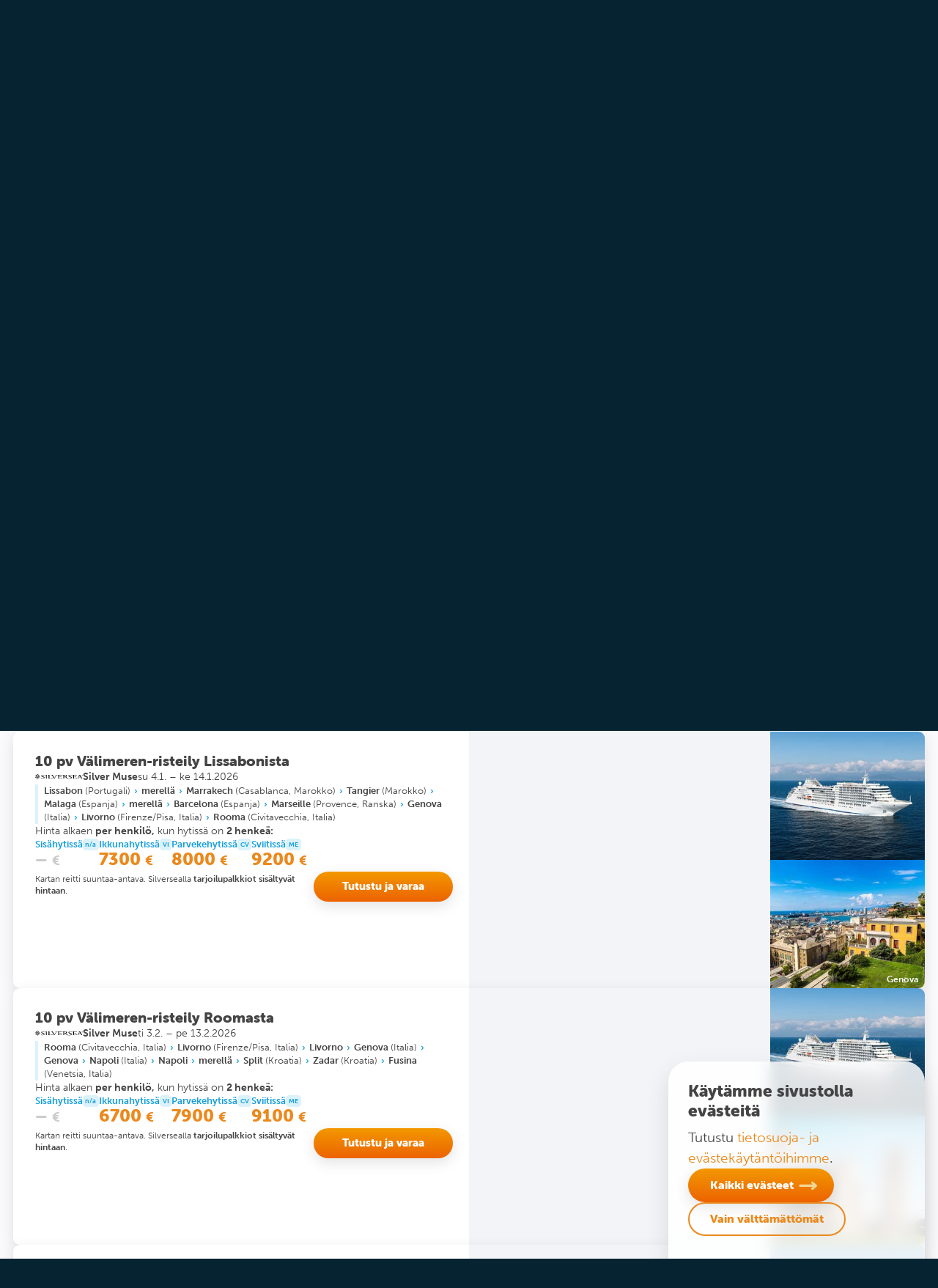

--- FILE ---
content_type: text/html; charset=UTF-8
request_url: https://www.welovecruises.fi/?kohdesatama=FLR
body_size: 22353
content:
<!DOCTYPE html>
<html lang="fi">
<head>
	<meta charset="UTF-8">
	<meta name="viewport" content="width=device-width, initial-scale=1, shrink-to-fit=no">
	<meta name="theme-color" content="#052330" />
	<link rel="profile" href="http://gmpg.org/xfn/11">
	<meta name="google-site-verification" content="33TJKTkZbLymKaRGnz0hYYqiTsSVpF8SKcTyeur2o3A" />
	<meta name="google-site-verification" content="86wEGpKO5avxMjhINJL0KG_v-dgC4x-DQbxTxw60xko" />

	<link rel="preload" href="https://use.typekit.net/nch6qyx.css" as="style" onload="this.onload=null;this.rel='stylesheet'">
	<noscript><link rel="stylesheet" href="https://use.typekit.net/nch6qyx.css"></noscript>

	<meta name='robots' content='max-image-preview:large' />
	<style>img:is([sizes="auto" i], [sizes^="auto," i]) { contain-intrinsic-size: 3000px 1500px }</style>
	<script type="text/javascript">
/* <![CDATA[ */
window._wpemojiSettings = {"baseUrl":"https:\/\/s.w.org\/images\/core\/emoji\/16.0.1\/72x72\/","ext":".png","svgUrl":"https:\/\/s.w.org\/images\/core\/emoji\/16.0.1\/svg\/","svgExt":".svg","source":{"concatemoji":"https:\/\/www.welovecruises.fi\/wp-includes\/js\/wp-emoji-release.min.js?ver=6.8.3"}};
/*! This file is auto-generated */
!function(s,n){var o,i,e;function c(e){try{var t={supportTests:e,timestamp:(new Date).valueOf()};sessionStorage.setItem(o,JSON.stringify(t))}catch(e){}}function p(e,t,n){e.clearRect(0,0,e.canvas.width,e.canvas.height),e.fillText(t,0,0);var t=new Uint32Array(e.getImageData(0,0,e.canvas.width,e.canvas.height).data),a=(e.clearRect(0,0,e.canvas.width,e.canvas.height),e.fillText(n,0,0),new Uint32Array(e.getImageData(0,0,e.canvas.width,e.canvas.height).data));return t.every(function(e,t){return e===a[t]})}function u(e,t){e.clearRect(0,0,e.canvas.width,e.canvas.height),e.fillText(t,0,0);for(var n=e.getImageData(16,16,1,1),a=0;a<n.data.length;a++)if(0!==n.data[a])return!1;return!0}function f(e,t,n,a){switch(t){case"flag":return n(e,"\ud83c\udff3\ufe0f\u200d\u26a7\ufe0f","\ud83c\udff3\ufe0f\u200b\u26a7\ufe0f")?!1:!n(e,"\ud83c\udde8\ud83c\uddf6","\ud83c\udde8\u200b\ud83c\uddf6")&&!n(e,"\ud83c\udff4\udb40\udc67\udb40\udc62\udb40\udc65\udb40\udc6e\udb40\udc67\udb40\udc7f","\ud83c\udff4\u200b\udb40\udc67\u200b\udb40\udc62\u200b\udb40\udc65\u200b\udb40\udc6e\u200b\udb40\udc67\u200b\udb40\udc7f");case"emoji":return!a(e,"\ud83e\udedf")}return!1}function g(e,t,n,a){var r="undefined"!=typeof WorkerGlobalScope&&self instanceof WorkerGlobalScope?new OffscreenCanvas(300,150):s.createElement("canvas"),o=r.getContext("2d",{willReadFrequently:!0}),i=(o.textBaseline="top",o.font="600 32px Arial",{});return e.forEach(function(e){i[e]=t(o,e,n,a)}),i}function t(e){var t=s.createElement("script");t.src=e,t.defer=!0,s.head.appendChild(t)}"undefined"!=typeof Promise&&(o="wpEmojiSettingsSupports",i=["flag","emoji"],n.supports={everything:!0,everythingExceptFlag:!0},e=new Promise(function(e){s.addEventListener("DOMContentLoaded",e,{once:!0})}),new Promise(function(t){var n=function(){try{var e=JSON.parse(sessionStorage.getItem(o));if("object"==typeof e&&"number"==typeof e.timestamp&&(new Date).valueOf()<e.timestamp+604800&&"object"==typeof e.supportTests)return e.supportTests}catch(e){}return null}();if(!n){if("undefined"!=typeof Worker&&"undefined"!=typeof OffscreenCanvas&&"undefined"!=typeof URL&&URL.createObjectURL&&"undefined"!=typeof Blob)try{var e="postMessage("+g.toString()+"("+[JSON.stringify(i),f.toString(),p.toString(),u.toString()].join(",")+"));",a=new Blob([e],{type:"text/javascript"}),r=new Worker(URL.createObjectURL(a),{name:"wpTestEmojiSupports"});return void(r.onmessage=function(e){c(n=e.data),r.terminate(),t(n)})}catch(e){}c(n=g(i,f,p,u))}t(n)}).then(function(e){for(var t in e)n.supports[t]=e[t],n.supports.everything=n.supports.everything&&n.supports[t],"flag"!==t&&(n.supports.everythingExceptFlag=n.supports.everythingExceptFlag&&n.supports[t]);n.supports.everythingExceptFlag=n.supports.everythingExceptFlag&&!n.supports.flag,n.DOMReady=!1,n.readyCallback=function(){n.DOMReady=!0}}).then(function(){return e}).then(function(){var e;n.supports.everything||(n.readyCallback(),(e=n.source||{}).concatemoji?t(e.concatemoji):e.wpemoji&&e.twemoji&&(t(e.twemoji),t(e.wpemoji)))}))}((window,document),window._wpemojiSettings);
/* ]]> */
</script>
<style id='wp-emoji-styles-inline-css' type='text/css'>

	img.wp-smiley, img.emoji {
		display: inline !important;
		border: none !important;
		box-shadow: none !important;
		height: 1em !important;
		width: 1em !important;
		margin: 0 0.07em !important;
		vertical-align: -0.1em !important;
		background: none !important;
		padding: 0 !important;
	}
</style>
<link rel='stylesheet' id='wp-block-library-css' href='https://www.welovecruises.fi/wp-includes/css/dist/block-library/style.min.css?ver=6.8.3' type='text/css' media='all' />
<style id='classic-theme-styles-inline-css' type='text/css'>
/*! This file is auto-generated */
.wp-block-button__link{color:#fff;background-color:#32373c;border-radius:9999px;box-shadow:none;text-decoration:none;padding:calc(.667em + 2px) calc(1.333em + 2px);font-size:1.125em}.wp-block-file__button{background:#32373c;color:#fff;text-decoration:none}
</style>
<style id='global-styles-inline-css' type='text/css'>
:root{--wp--preset--aspect-ratio--square: 1;--wp--preset--aspect-ratio--4-3: 4/3;--wp--preset--aspect-ratio--3-4: 3/4;--wp--preset--aspect-ratio--3-2: 3/2;--wp--preset--aspect-ratio--2-3: 2/3;--wp--preset--aspect-ratio--16-9: 16/9;--wp--preset--aspect-ratio--9-16: 9/16;--wp--preset--color--black: #000000;--wp--preset--color--cyan-bluish-gray: #abb8c3;--wp--preset--color--white: #ffffff;--wp--preset--color--pale-pink: #f78da7;--wp--preset--color--vivid-red: #cf2e2e;--wp--preset--color--luminous-vivid-orange: #ff6900;--wp--preset--color--luminous-vivid-amber: #fcb900;--wp--preset--color--light-green-cyan: #7bdcb5;--wp--preset--color--vivid-green-cyan: #00d084;--wp--preset--color--pale-cyan-blue: #8ed1fc;--wp--preset--color--vivid-cyan-blue: #0693e3;--wp--preset--color--vivid-purple: #9b51e0;--wp--preset--gradient--vivid-cyan-blue-to-vivid-purple: linear-gradient(135deg,rgba(6,147,227,1) 0%,rgb(155,81,224) 100%);--wp--preset--gradient--light-green-cyan-to-vivid-green-cyan: linear-gradient(135deg,rgb(122,220,180) 0%,rgb(0,208,130) 100%);--wp--preset--gradient--luminous-vivid-amber-to-luminous-vivid-orange: linear-gradient(135deg,rgba(252,185,0,1) 0%,rgba(255,105,0,1) 100%);--wp--preset--gradient--luminous-vivid-orange-to-vivid-red: linear-gradient(135deg,rgba(255,105,0,1) 0%,rgb(207,46,46) 100%);--wp--preset--gradient--very-light-gray-to-cyan-bluish-gray: linear-gradient(135deg,rgb(238,238,238) 0%,rgb(169,184,195) 100%);--wp--preset--gradient--cool-to-warm-spectrum: linear-gradient(135deg,rgb(74,234,220) 0%,rgb(151,120,209) 20%,rgb(207,42,186) 40%,rgb(238,44,130) 60%,rgb(251,105,98) 80%,rgb(254,248,76) 100%);--wp--preset--gradient--blush-light-purple: linear-gradient(135deg,rgb(255,206,236) 0%,rgb(152,150,240) 100%);--wp--preset--gradient--blush-bordeaux: linear-gradient(135deg,rgb(254,205,165) 0%,rgb(254,45,45) 50%,rgb(107,0,62) 100%);--wp--preset--gradient--luminous-dusk: linear-gradient(135deg,rgb(255,203,112) 0%,rgb(199,81,192) 50%,rgb(65,88,208) 100%);--wp--preset--gradient--pale-ocean: linear-gradient(135deg,rgb(255,245,203) 0%,rgb(182,227,212) 50%,rgb(51,167,181) 100%);--wp--preset--gradient--electric-grass: linear-gradient(135deg,rgb(202,248,128) 0%,rgb(113,206,126) 100%);--wp--preset--gradient--midnight: linear-gradient(135deg,rgb(2,3,129) 0%,rgb(40,116,252) 100%);--wp--preset--font-size--small: 13px;--wp--preset--font-size--medium: 20px;--wp--preset--font-size--large: 36px;--wp--preset--font-size--x-large: 42px;--wp--preset--spacing--20: 0.44rem;--wp--preset--spacing--30: 0.67rem;--wp--preset--spacing--40: 1rem;--wp--preset--spacing--50: 1.5rem;--wp--preset--spacing--60: 2.25rem;--wp--preset--spacing--70: 3.38rem;--wp--preset--spacing--80: 5.06rem;--wp--preset--shadow--natural: 6px 6px 9px rgba(0, 0, 0, 0.2);--wp--preset--shadow--deep: 12px 12px 50px rgba(0, 0, 0, 0.4);--wp--preset--shadow--sharp: 6px 6px 0px rgba(0, 0, 0, 0.2);--wp--preset--shadow--outlined: 6px 6px 0px -3px rgba(255, 255, 255, 1), 6px 6px rgba(0, 0, 0, 1);--wp--preset--shadow--crisp: 6px 6px 0px rgba(0, 0, 0, 1);}:where(.is-layout-flex){gap: 0.5em;}:where(.is-layout-grid){gap: 0.5em;}body .is-layout-flex{display: flex;}.is-layout-flex{flex-wrap: wrap;align-items: center;}.is-layout-flex > :is(*, div){margin: 0;}body .is-layout-grid{display: grid;}.is-layout-grid > :is(*, div){margin: 0;}:where(.wp-block-columns.is-layout-flex){gap: 2em;}:where(.wp-block-columns.is-layout-grid){gap: 2em;}:where(.wp-block-post-template.is-layout-flex){gap: 1.25em;}:where(.wp-block-post-template.is-layout-grid){gap: 1.25em;}.has-black-color{color: var(--wp--preset--color--black) !important;}.has-cyan-bluish-gray-color{color: var(--wp--preset--color--cyan-bluish-gray) !important;}.has-white-color{color: var(--wp--preset--color--white) !important;}.has-pale-pink-color{color: var(--wp--preset--color--pale-pink) !important;}.has-vivid-red-color{color: var(--wp--preset--color--vivid-red) !important;}.has-luminous-vivid-orange-color{color: var(--wp--preset--color--luminous-vivid-orange) !important;}.has-luminous-vivid-amber-color{color: var(--wp--preset--color--luminous-vivid-amber) !important;}.has-light-green-cyan-color{color: var(--wp--preset--color--light-green-cyan) !important;}.has-vivid-green-cyan-color{color: var(--wp--preset--color--vivid-green-cyan) !important;}.has-pale-cyan-blue-color{color: var(--wp--preset--color--pale-cyan-blue) !important;}.has-vivid-cyan-blue-color{color: var(--wp--preset--color--vivid-cyan-blue) !important;}.has-vivid-purple-color{color: var(--wp--preset--color--vivid-purple) !important;}.has-black-background-color{background-color: var(--wp--preset--color--black) !important;}.has-cyan-bluish-gray-background-color{background-color: var(--wp--preset--color--cyan-bluish-gray) !important;}.has-white-background-color{background-color: var(--wp--preset--color--white) !important;}.has-pale-pink-background-color{background-color: var(--wp--preset--color--pale-pink) !important;}.has-vivid-red-background-color{background-color: var(--wp--preset--color--vivid-red) !important;}.has-luminous-vivid-orange-background-color{background-color: var(--wp--preset--color--luminous-vivid-orange) !important;}.has-luminous-vivid-amber-background-color{background-color: var(--wp--preset--color--luminous-vivid-amber) !important;}.has-light-green-cyan-background-color{background-color: var(--wp--preset--color--light-green-cyan) !important;}.has-vivid-green-cyan-background-color{background-color: var(--wp--preset--color--vivid-green-cyan) !important;}.has-pale-cyan-blue-background-color{background-color: var(--wp--preset--color--pale-cyan-blue) !important;}.has-vivid-cyan-blue-background-color{background-color: var(--wp--preset--color--vivid-cyan-blue) !important;}.has-vivid-purple-background-color{background-color: var(--wp--preset--color--vivid-purple) !important;}.has-black-border-color{border-color: var(--wp--preset--color--black) !important;}.has-cyan-bluish-gray-border-color{border-color: var(--wp--preset--color--cyan-bluish-gray) !important;}.has-white-border-color{border-color: var(--wp--preset--color--white) !important;}.has-pale-pink-border-color{border-color: var(--wp--preset--color--pale-pink) !important;}.has-vivid-red-border-color{border-color: var(--wp--preset--color--vivid-red) !important;}.has-luminous-vivid-orange-border-color{border-color: var(--wp--preset--color--luminous-vivid-orange) !important;}.has-luminous-vivid-amber-border-color{border-color: var(--wp--preset--color--luminous-vivid-amber) !important;}.has-light-green-cyan-border-color{border-color: var(--wp--preset--color--light-green-cyan) !important;}.has-vivid-green-cyan-border-color{border-color: var(--wp--preset--color--vivid-green-cyan) !important;}.has-pale-cyan-blue-border-color{border-color: var(--wp--preset--color--pale-cyan-blue) !important;}.has-vivid-cyan-blue-border-color{border-color: var(--wp--preset--color--vivid-cyan-blue) !important;}.has-vivid-purple-border-color{border-color: var(--wp--preset--color--vivid-purple) !important;}.has-vivid-cyan-blue-to-vivid-purple-gradient-background{background: var(--wp--preset--gradient--vivid-cyan-blue-to-vivid-purple) !important;}.has-light-green-cyan-to-vivid-green-cyan-gradient-background{background: var(--wp--preset--gradient--light-green-cyan-to-vivid-green-cyan) !important;}.has-luminous-vivid-amber-to-luminous-vivid-orange-gradient-background{background: var(--wp--preset--gradient--luminous-vivid-amber-to-luminous-vivid-orange) !important;}.has-luminous-vivid-orange-to-vivid-red-gradient-background{background: var(--wp--preset--gradient--luminous-vivid-orange-to-vivid-red) !important;}.has-very-light-gray-to-cyan-bluish-gray-gradient-background{background: var(--wp--preset--gradient--very-light-gray-to-cyan-bluish-gray) !important;}.has-cool-to-warm-spectrum-gradient-background{background: var(--wp--preset--gradient--cool-to-warm-spectrum) !important;}.has-blush-light-purple-gradient-background{background: var(--wp--preset--gradient--blush-light-purple) !important;}.has-blush-bordeaux-gradient-background{background: var(--wp--preset--gradient--blush-bordeaux) !important;}.has-luminous-dusk-gradient-background{background: var(--wp--preset--gradient--luminous-dusk) !important;}.has-pale-ocean-gradient-background{background: var(--wp--preset--gradient--pale-ocean) !important;}.has-electric-grass-gradient-background{background: var(--wp--preset--gradient--electric-grass) !important;}.has-midnight-gradient-background{background: var(--wp--preset--gradient--midnight) !important;}.has-small-font-size{font-size: var(--wp--preset--font-size--small) !important;}.has-medium-font-size{font-size: var(--wp--preset--font-size--medium) !important;}.has-large-font-size{font-size: var(--wp--preset--font-size--large) !important;}.has-x-large-font-size{font-size: var(--wp--preset--font-size--x-large) !important;}
:where(.wp-block-post-template.is-layout-flex){gap: 1.25em;}:where(.wp-block-post-template.is-layout-grid){gap: 1.25em;}
:where(.wp-block-columns.is-layout-flex){gap: 2em;}:where(.wp-block-columns.is-layout-grid){gap: 2em;}
:root :where(.wp-block-pullquote){font-size: 1.5em;line-height: 1.6;}
</style>
<link rel='stylesheet' id='brands-styles-css' href='https://www.welovecruises.fi/wp-content/plugins/woocommerce/assets/css/brands.css?ver=9.8.4' type='text/css' media='all' />
<link rel='stylesheet' id='style-css' href='https://www.welovecruises.fi/wp-content/themes/welovecruises/css/style.min.css?ver=145' type='text/css' media='all' />
<link rel='stylesheet' id='searchEngine-css' href='https://www.welovecruises.fi/wp-content/themes/welovecruises/css/search-engine.min.css?ver=145' type='text/css' media='all' />
<link rel='stylesheet' id='ionSliderCSS-css' href='https://www.welovecruises.fi/wp-content/themes/welovecruises/css/ion.rangeSlider.min.css?ver=1.0.0' type='text/css' media='all' />
<link rel='stylesheet' id='datePickerCSS-css' href='https://www.welovecruises.fi/wp-content/themes/welovecruises/css/daterangepicker.css?ver=1.0.0' type='text/css' media='all' />
<script type="text/javascript" src="https://www.welovecruises.fi/wp-includes/js/jquery/jquery.min.js?ver=3.7.1" id="jquery-core-js"></script>
<script type="text/javascript" src="https://www.welovecruises.fi/wp-includes/js/jquery/jquery-migrate.min.js?ver=3.4.1" id="jquery-migrate-js"></script>
<script type="text/javascript" src="https://www.welovecruises.fi/wp-content/plugins/elex-woo-flexible-pricing/assets/js/plugin-scripts.js?ver=9.8.4" id="elex-cpp-custom-jquery-js"></script>
<script type="text/javascript" src="https://www.welovecruises.fi/wp-content/plugins/elex-woo-flexible-pricing/assets/js/ajax-add-to-cart.js?ver=9.8.4" id="woocommerce-ajax-add-to-cart-js"></script>
<script type="text/javascript" src="https://www.welovecruises.fi/wp-content/themes/welovecruises/js/ion.rangeSlider.min.js?ver=6.8.3" id="ionSliderJS-js"></script>
<script type="text/javascript" src="https://www.welovecruises.fi/wp-content/themes/welovecruises/js/moment.min.js?ver=6.8.3" id="momentJS-js"></script>
<script type="text/javascript" src="https://www.welovecruises.fi/wp-content/themes/welovecruises/js/daterangepicker.min.js?ver=6.8.3" id="datePicker-js"></script>
<script type="text/javascript" id="ajax-test-js-extra">
/* <![CDATA[ */
var the_ajax_script = {"ajaxurl":"https:\/\/www.welovecruises.fi\/wp-admin\/admin-ajax.php","elex_wfp_variation_nonce_token":"b8daf56e62"};
/* ]]> */
</script>
<script type="text/javascript" src="https://www.welovecruises.fi/wp-content/plugins/elex-woo-flexible-pricing/assets/js/ajax-test.js?ver=9.8.4" id="ajax-test-js"></script>
<link rel="https://api.w.org/" href="https://www.welovecruises.fi/wp-json/" /><link rel="alternate" title="JSON" type="application/json" href="https://www.welovecruises.fi/wp-json/wp/v2/pages/3812" /><link rel="EditURI" type="application/rsd+xml" title="RSD" href="https://www.welovecruises.fi/xmlrpc.php?rsd" />
<meta name="generator" content="WordPress 6.8.3" />
<link rel='shortlink' href='https://www.welovecruises.fi/' />
<link rel="alternate" title="oEmbed (JSON)" type="application/json+oembed" href="https://www.welovecruises.fi/wp-json/oembed/1.0/embed?url=https%3A%2F%2Fwww.welovecruises.fi%2F" />
<link rel="alternate" title="oEmbed (XML)" type="text/xml+oembed" href="https://www.welovecruises.fi/wp-json/oembed/1.0/embed?url=https%3A%2F%2Fwww.welovecruises.fi%2F&#038;format=xml" />
            <style type="text/css">
                .paytrail-provider-group {
                    background-color: #ebebeb !important;
                    color: #515151 !important;
                }
                .paytrail-provider-group.selected {
                    background-color: #33798d !important;
                    color: #ffffff !important;
                }
                .paytrail-provider-group.selected div {
                    color: #ffffff !important;
                }
                .paytrail-provider-group:hover {
                    background-color: #d0d0d0 !important;
                    color: #515151 !important;
                }
                .paytrail-provider-group.selected:hover {
                    background-color: #33798d !important;
                    color: #ffffff !important;
                }
                .woocommerce-checkout #payment .paytrail-woocommerce-payment-fields--list-item--input:checked+.paytrail-woocommerce-payment-fields--list-item--wrapper, .woocommerce-checkout #payment .paytrail-woocommerce-payment-fields--list-item:hover .paytrail-woocommerce-payment-fields--list-item--wrapper {
                    border: 2px solid #33798d !important;
                }
                .woocommerce-checkout #payment ul.payment_methods li.paytrail-woocommerce-payment-fields--list-item .paytrail-woocommerce-payment-fields--list-item--wrapper:hover {
                    border: 2px solid #5399ad !important;
                }
            </style>
        <link rel="icon" href="https://www.welovecruises.fi/wp-content/uploads/cropped-wlc-favicon-32x32.gif" sizes="32x32" />
<link rel="icon" href="https://www.welovecruises.fi/wp-content/uploads/cropped-wlc-favicon-192x192.gif" sizes="192x192" />
<link rel="apple-touch-icon" href="https://www.welovecruises.fi/wp-content/uploads/cropped-wlc-favicon-180x180.gif" />
<meta name="msapplication-TileImage" content="https://www.welovecruises.fi/wp-content/uploads/cropped-wlc-favicon-270x270.gif" />


	<title>Risteilyjä ympäri maailman &ndash; We Love Cruises</title>
<meta name=description content="Palkitusta risteilytoimisto We Love Cruisesista saat risteilyt kaikkialle maailmassa. Tasokkaat ja turvalliset varustamot, kattava valikoima ja edullisimmat hinnat. Olemme Royal Caribbean Group -varustamoiden päämyyntiedustaja Suomessa."/>
<link rel="canonical" href="https://www.welovecruises.fi/" />
<meta name="robots" content="index, follow, max-snippet:-1, max-video-preview:-1, max-image-preview:large"/>
<meta property=article:published_time content="2021-08-05T14:06:14+03:00"/>
<meta property=article:modified_time content="2023-07-27T14:55:43+03:00"/>
<meta property="og:locale" content="fi_FI" />
<meta property="og:type" content="website" />
<meta property="og:title" content="Risteilyjä ympäri maailman - We Love Cruises" />
<meta property="og:description" content="Palkitusta risteilytoimisto We Love Cruisesista saat risteilyt kaikkialle maailmassa. Tasokkaat ja turvalliset varustamot, kattava valikoima ja edullisimmat hinnat. Olemme Royal Caribbean Group -varustamoiden päämyyntiedustaja Suomessa." />
<meta property="og:url" content="https://www.welovecruises.fi/" />
<meta property="og:site_name" content="We Love Cruises" />
<meta property="og:updated_time" content="2023-07-27T14:55:43+03:00" />
<meta property="og:image" content="https://www.welovecruises.fi/wp-content/uploads/we-love-cruises-ryhmakuva-matka-2020-1.jpg
" />
<meta property="og:image:secure_url" content="https://www.welovecruises.fi/wp-content/uploads/we-love-cruises-ryhmakuva-matka-2020-1.jpg
" />
<meta property="og:image:width" content="1200" />
<meta property="og:image:height" content="630" />
<meta property="og:image:alt" content="Risteilyjä ympäri maailman" />
<meta property="og:image:type" content="image/jpeg" />
<meta name="twitter:card" content="summary_large_image" />
<meta name="twitter:title" content="Risteilyjä ympäri maailman" />
<meta name="twitter:description" content="Palkitusta risteilytoimisto We Love Cruisesista saat risteilyt kaikkialle maailmassa. Tasokkaat ja turvalliset varustamot, kattava valikoima ja edullisimmat hinnat. Olemme Royal Caribbean Group -varustamoiden päämyyntiedustaja Suomessa." />
<meta name="twitter:image" content="https://www.welovecruises.fi/wp-content/uploads/we-love-cruises-ryhmakuva-matka-2020-1.jpg
" />

	<!-- Google Consent Mode V2 -->
	<script>
        window.dataLayer = window.dataLayer || [];
        function gtag() { dataLayer.push(arguments); }

		// Consent not set yet
		gtag('consent', 'default', {
			'ad_storage': 'denied',
			'analytics_storage': 'denied', 
			'ad_user_data': 'denied',
			'ad_personalization': 'denied'
		});
		
		showConsentPopup = false;
        if (localStorage.getItem('consentMode') === null) {
			showConsentPopup = true;
        } else {
			// Consent set yes or no
			var consentJson = JSON.parse(localStorage.getItem('consentMode'));

			gtag('consent', 'update', {
					'ad_storage': consentJson.ad_storage,
					'analytics_storage': consentJson.analytics_storage, 
					'ad_user_data': consentJson.ad_user_data,
  					'ad_personalization': consentJson.ad_personalization
				});
        }
    </script>

	<!-- Google Tag Manager -->
    <script>
        (function(w, d, s, l, i) {
            w[l] = w[l] || [];
            w[l].push({
                'gtm.start': new Date().getTime(),
                event: 'gtm.js'
            });
            var f = d.getElementsByTagName(s)[0],
                j = d.createElement(s),
                dl = l != 'dataLayer' ? '&l=' + l : '';
            j.async = true;
            j.src =
                'https://www.googletagmanager.com/gtm.js?id=' + i + dl;
            f.parentNode.insertBefore(j, f);
        })(window, document, 'script', 'dataLayer', 'GTM-5KRDLHR');
    </script>
    <!-- End Google Tag Manager -->

</head>

<body class="home wp-singular page-template page-template-front-page page-template-front-page-php page page-id-3812 wp-embed-responsive wp-theme-welovecruises theme-welovecruises">

<!-- Google Tag Manager (noscript) -->
<noscript><iframe src="https://www.googletagmanager.com/ns.html?id=GTM-5KRDLHR" height="0" width="0" style="display:none;visibility:hidden"></iframe></noscript>
<!-- End Google Tag Manager (noscript) -->



<div id="cookie-notice" class="cookie-consent-container frosted-glass-white" style="display:none;">
	<div class="text-content">
		<h4>Käytämme sivustolla evästeitä</h4>
		<p>Tutustu <a href="/tietosuojaseloste/">tietosuoja- ja evästekäytäntöihimme</a>.</p>
	</div>
	<div class="consent-buttons">
		<button type="button" class="basic-button" onclick="acceptAllConsent();">Kaikki evästeet</button>
		<button type="button" class="naked-button" onclick="acceptMandatoryConsent();">Vain välttämättömät</button>
	</div>
</div>
<script>
	if (showConsentPopup == true) {
		document.getElementById("cookie-notice").style.display = "flex";
	}
</script>

<header>
	<div class="header-container">
		<a href="/" title="Etusivulle" class="logo-link">
			<img src="/wp-content/themes/welovecruises/gfx/we-love-cruises-logo-noslogan.svg" alt="We Love Cruises logo">
		</a>
		<button class="navbar-toggler" type="button">
			<img src="/wp-content/themes/welovecruises/gfx/font-awesome-icons/bars-black.svg" width="30" height="30" alt="Avaa valikko" class="navbar-toggler-icon">
		</button>
		<div class="nav-container">
			<nav class="menu-paavalikko-container"><ul id="main-menu" class="menu"><li><span onclick="toggleMenu(this);">Tarjoukset</span>
<ul class="sub-menu">
<li><a href='https://www.welovecruises.fi/teemaristeilyt/' class=' menu-item menu-item-type-custom menu-item-object-custom custom-class'>Teemaristeilyt</a></li>
<li><a href='/risteilytarjoukset/' class=' menu-item menu-item-type-custom menu-item-object-custom custom-class'>Varustamoiden tarjoukset</a></li>
<li><a href='/#akkilahdot' class=' menu-item menu-item-type-custom menu-item-object-custom custom-class'>Äkkilähdöt</a></li>
</ul>
</li>
<li><span onclick="toggleMenu(this);">Tietoa risteilyistä</span>
<ul class="sub-menu">
<li><a href='' class='unclickable-title menu-item menu-item-type-custom menu-item-object-custom menu-item-has-children custom-class'>Tärkeää tietää</a><ul class="sub-menu">
<li><a href='https://www.welovecruises.fi/tietoa-risteilyista/hyva-tietaa-risteilysta-opaskirja/' class=' menu-item menu-item-type-post_type menu-item-object-page custom-class'>Hyvä tietää risteilystä -opaskirja</a></li>
<li><a href='/#nain-varaat-risteilyn' class=' menu-item menu-item-type-custom menu-item-object-custom custom-class'>Näin varaat risteilyn</a></li>
<li><a href='https://www.welovecruises.fi/tietoa-risteilyista/usein-kysytyt-kysymykset/' class=' menu-item menu-item-type-post_type menu-item-object-page custom-class'>Usein kysytyt kysymykset</a></li>
<li><a href='https://www.welovecruises.fi/tietoa-risteilyista/varaus-ja-peruutusehdot/' class=' menu-item menu-item-type-post_type menu-item-object-page custom-class'>Risteilyn varaus- ja peruutus­ehdot</a></li>
</ul>
</li>
<li><a href='' class='unclickable-title menu-item menu-item-type-custom menu-item-object-custom menu-item-has-children custom-class'>Ennen risteilyä & laivalla</a><ul class="sub-menu">
<li><a href='https://www.welovecruises.fi/tietoa-risteilyista/cruise-planner-ennakko-ostokset/' class=' menu-item menu-item-type-post_type menu-item-object-page custom-class'>Cruise Planner -ennakko-ostokset</a></li>
<li><a href='https://www.welovecruises.fi/tietoa-risteilyista/juomapaketit/' class=' menu-item menu-item-type-post_type menu-item-object-page custom-class'>Juomapaketit</a></li>
<li><a href='https://www.welovecruises.fi/tietoa-risteilyista/laivalla-tapahtuu/' class=' menu-item menu-item-type-post_type menu-item-object-page custom-class'>Laivalla tapahtuu</a></li>
<li><a href='https://www.welovecruises.fi/tietoa-risteilyista/retket-kohteissa/' class=' menu-item menu-item-type-post_type menu-item-object-page custom-class'>Retket kohteissa</a></li>
<li><a href='https://www.welovecruises.fi/tietoa-risteilyista/toimintaa-lapsille-ja-nuorille/' class=' menu-item menu-item-type-post_type menu-item-object-page custom-class'>Toimintaa lapsille ja nuorille</a></li>
</ul>
</li>
<li><a href='' class='unclickable-title menu-item menu-item-type-custom menu-item-object-custom menu-item-has-children custom-class'>Muita aiheita</a><ul class="sub-menu">
<li><a href='https://www.welovecruises.fi/tietoa-risteilyista/erityismatkustajat/' class=' menu-item menu-item-type-post_type menu-item-object-page custom-class'>Erityis­matkustajat</a></li>
<li><a href='https://www.welovecruises.fi/tietoa-risteilyista/haamatka-risteillen/' class=' menu-item menu-item-type-post_type menu-item-object-page custom-class'>Häämatka risteillen</a></li>
<li><a href='https://www.welovecruises.fi/tietoa-risteilyista/jokiristeilyt-euroopassa/' class=' menu-item menu-item-type-post_type menu-item-object-page custom-class'>Jokiristeilyt Euroopassa</a></li>
<li><a href='https://www.welovecruises.fi/tietoa-risteilyista/karibian-risteilyt/' class=' menu-item menu-item-type-post_type menu-item-object-page custom-class'>Karibian-risteilyt</a></li>
<li><a href='https://www.welovecruises.fi/tietoa-risteilyista/kokous-ja-henkilokunnan-palkitsemismatkat/' class=' menu-item menu-item-type-post_type menu-item-object-page custom-class'>Kokous- ja henkilökunnan palkitsemismatkat</a></li>
<li><a href='https://www.welovecruises.fi/tietoa-risteilyista/miksi-varata-risteily-we-love-cruisesilta/' class=' menu-item menu-item-type-post_type menu-item-object-page custom-class'>Miksi varata risteily We Love Cruisesilta</a></li>
<li><a href='https://www.welovecruises.fi/tietoa-risteilyista/valimeren-risteilyt/' class=' menu-item menu-item-type-post_type menu-item-object-page custom-class'>Välimeren-risteilyt</a></li>
</ul>
</li>
</ul>
</li>
<li><span onclick="toggleMenu(this);">Kohteet</span>
<ul class="sub-menu">
<li><a href='https://www.welovecruises.fi/kohteet/aasia/' class=' menu-item menu-item-type-post_type menu-item-object-page custom-class'>Aasia</a></li>
<li><a href='https://www.welovecruises.fi/kohteet/afrikka/' class=' menu-item menu-item-type-post_type menu-item-object-page custom-class'>Afrikka</a></li>
<li><a href='https://www.welovecruises.fi/kohteet/alaska/' class=' menu-item menu-item-type-post_type menu-item-object-page custom-class'>Alaska</a></li>
<li><a href='https://www.welovecruises.fi/kohteet/antarktika/' class=' menu-item menu-item-type-post_type menu-item-object-page custom-class'>Antarktika</a></li>
<li><a href='https://www.welovecruises.fi/kohteet/arktinen-gronlanti/' class=' menu-item menu-item-type-post_type menu-item-object-page custom-class'>Arktinen Grönlanti</a></li>
<li><a href='https://www.welovecruises.fi/kohteet/atlantin-ylitys/' class=' menu-item menu-item-type-post_type menu-item-object-page custom-class'>Atlantin-ylitys</a></li>
<li><a href='https://www.welovecruises.fi/kohteet/australia-uusi-seelanti/' class=' menu-item menu-item-type-post_type menu-item-object-page custom-class'>Australia &#038; Uusi-Seelanti</a></li>
<li><a href='https://www.welovecruises.fi/kohteet/bermuda/' class=' menu-item menu-item-type-post_type menu-item-object-page custom-class'>Bermuda</a></li>
<li><a href='https://www.welovecruises.fi/kohteet/dubai-arabiemiraatit/' class=' menu-item menu-item-type-post_type menu-item-object-page custom-class'>Dubai &#038; Arabiemiraatit</a></li>
<li><a href='https://www.welovecruises.fi/kohteet/eurooppa-pohjois-lansi/' class=' menu-item menu-item-type-post_type menu-item-object-page custom-class'>Eurooppa (pohjois- &#038; länsi)</a></li>
<li><a href='https://www.welovecruises.fi/kohteet/eurooppa-valimeri/' class=' menu-item menu-item-type-post_type menu-item-object-page custom-class'>Eurooppa (Välimeri)</a></li>
<li><a href='https://www.welovecruises.fi/kohteet/etela-amerikka/' class=' menu-item menu-item-type-post_type menu-item-object-page custom-class'>Etelä-Amerikka</a></li>
<li><a href='https://www.welovecruises.fi/kohteet/etela-tyynimeri/' class=' menu-item menu-item-type-post_type menu-item-object-page custom-class'>Etelä-Tyynimeri</a></li>
<li><a href='https://www.welovecruises.fi/kohteet/galapagossaaret/' class=' menu-item menu-item-type-post_type menu-item-object-page custom-class'>Galapágossaaret</a></li>
<li><a href='https://www.welovecruises.fi/kohteet/havaiji/' class=' menu-item menu-item-type-post_type menu-item-object-page custom-class'>Havaiji</a></li>
<li><a href='https://www.welovecruises.fi/kohteet/kanada-uusi-englanti/' class=' menu-item menu-item-type-post_type menu-item-object-page custom-class'>Kanada &#038; Uusi-Englanti</a></li>
<li><a href='https://www.welovecruises.fi/kohteet/karibia-bahama/' class=' menu-item menu-item-type-post_type menu-item-object-page custom-class'>Karibia &#038; Bahama</a></li>
<li><a href='https://www.welovecruises.fi/kohteet/kuuba/' class=' menu-item menu-item-type-post_type menu-item-object-page custom-class'>Kuuba</a></li>
<li><a href='https://www.welovecruises.fi/kohteet/panaman-kanava/' class=' menu-item menu-item-type-post_type menu-item-object-page custom-class'>Panaman-kanava</a></li>
<li><a href='https://www.welovecruises.fi/kohteet/pohjois-amerikka/' class=' menu-item menu-item-type-post_type menu-item-object-page custom-class'>Pohjois-Amerikka</a></li>
</ul>
</li>
<li><span onclick="toggleMenu(this);">Varustamot &amp; laivat</span>
<ul class="sub-menu">
<li><a href='https://www.welovecruises.fi/azamara/' class='clickable-title menu-item menu-item-type-post_type menu-item-object-page custom-class'>Azamara Cruises</a></li>
<li><a href='https://www.welovecruises.fi/celebrity-cruises/' class='clickable-title menu-item menu-item-type-post_type menu-item-object-page menu-item-has-children custom-class'>Celebrity Cruises</a><ul class="sub-menu">
<li><a href='/celebrity-cruises/#edge' class=' menu-item menu-item-type-custom menu-item-object-custom custom-class'>Edge-luokka</a></li>
<li><a href='/celebrity-cruises/#solstice' class=' menu-item menu-item-type-custom menu-item-object-custom custom-class'>Solstice-luokka</a></li>
<li><a href='/celebrity-cruises/#millennium' class=' menu-item menu-item-type-custom menu-item-object-custom custom-class'>Millennium-luokka</a></li>
<li><a href='/celebrity-cruises/#xpedition' class=' menu-item menu-item-type-custom menu-item-object-custom custom-class'>Xpedition-luokka</a></li>
</ul>
</li>
<li><a href='https://www.welovecruises.fi/celebrity-river-cruises/' class='clickable-title menu-item menu-item-type-post_type menu-item-object-page custom-class'>Celebrity River Cruises</a></li>
<li><a href='https://www.welovecruises.fi/royal-caribbean/' class='clickable-title menu-item menu-item-type-post_type menu-item-object-page menu-item-has-children custom-class'>Royal Caribbean</a><ul class="sub-menu">
<li><a href='/royal-caribbean/#icon' class=' menu-item menu-item-type-custom menu-item-object-custom custom-class'>Icon-luokka</a></li>
<li><a href='/royal-caribbean/#quantum-ultra' class=' menu-item menu-item-type-custom menu-item-object-custom custom-class'>Quantum Ultra -luokka</a></li>
<li><a href='/royal-caribbean/#quantum' class=' menu-item menu-item-type-custom menu-item-object-custom custom-class'>Quantum-luokka</a></li>
<li><a href='/royal-caribbean/#oasis' class=' menu-item menu-item-type-custom menu-item-object-custom custom-class'>Oasis-luokka</a></li>
<li><a href='/royal-caribbean/#freedom' class=' menu-item menu-item-type-custom menu-item-object-custom custom-class'>Freedom-luokka</a></li>
<li><a href='/royal-caribbean/#voyager' class=' menu-item menu-item-type-custom menu-item-object-custom custom-class'>Voyager-luokka</a></li>
<li><a href='/royal-caribbean/#radiance' class=' menu-item menu-item-type-custom menu-item-object-custom custom-class'>Radiance-luokka</a></li>
<li><a href='/royal-caribbean/#vision' class=' menu-item menu-item-type-custom menu-item-object-custom custom-class'>Vision-luokka</a></li>
</ul>
</li>
<li><a href='https://www.welovecruises.fi/silversea/' class='clickable-title menu-item menu-item-type-post_type menu-item-object-page menu-item-has-children custom-class'>Silversea Cruises</a><ul class="sub-menu">
<li><a href='/silversea/#silversea-evolution' class=' menu-item menu-item-type-custom menu-item-object-custom custom-class'>Silversea Evolution -luokka</a></li>
<li><a href='/silversea/#silversea-classic' class=' menu-item menu-item-type-custom menu-item-object-custom custom-class'>Silversea Classic -luokka</a></li>
<li><a href='/silversea/#silversea-expedition' class=' menu-item menu-item-type-custom menu-item-object-custom custom-class'>Silversea Expedition -luokka</a></li>
</ul>
</li>
<li><a href='https://www.welovecruises.fi/viva-cruises/' class='clickable-title menu-item menu-item-type-post_type menu-item-object-page custom-class'>VIVA Cruises</a></li>
</ul>
</li>
<li id="search-toggle" class="search nav-link"><span class="search-toggle-button" title="Hae sivustolta" onclick="toggleSearch(this);"><img src="/wp-content/themes/welovecruises/gfx/font-awesome-icons/magnifying-glass-orange.svg" width="18" height="18" alt="Hae sivustolta"></span>
<div id="search-form" class="search-form">
<form method="get" action="/">
<input type="text" class="input-group-text" name="s" id="s" placeholder="Hakusana" autocomplete="off" />
<input type="submit" class="basic-button-small" name="submit" id="searchsubmit" value="Hae" />
</form>
</div></li>
</ul></nav>			<div id="contact-information-container">
				<div class="contact-info">
					<div>
						<img src="/wp-content/themes/welovecruises/gfx/font-awesome-icons/phone-blue.svg" alt="Puhelimen kuvake">
						<a href="tel:+358400157374" aria-label="Soita asiakaspalveluumme">0400 157 374</a> <small>ark. 10–17</small>
					</div>
					<div>
						<img src="/wp-content/themes/welovecruises/gfx/font-awesome-icons/envelope-blue.svg" alt="Kirjekuoren kuvake">
						<a href="mailto:info@welovecruises.fi" aria-label="Lähetä sähköpostia asiakaspalveluumme">info@welovecruises.fi</a>
					</div>
				</div>
				<div class="extra-links">
					<a href="/blogi/" aria-label="Tutustu blogiin">Blogi</a>
					<a href="/tietoa-yrityksesta/" aria-label="Tietoa yrityksestä">Tietoa yrityksestä</a>
					<a href="/yhteystiedot/" aria-label="Yhteystiedot">Yhteystiedot</a>
				</div>
				<div class="social-media-links">
					<a href="https://www.facebook.com/welovecruises/" target="_blank" aria-label="Tutustu Facebook-sivuihimme"><img src="/wp-content/themes/welovecruises/gfx/font-awesome-icons/facebook-f-orange.svg" alt="Facebook-logo"></a>
					<a href="https://www.instagram.com/welovecruisesfinland/" target="_blank" aria-label="Tutustu Instagram-kanavaamme"><img src="/wp-content/themes/welovecruises/gfx/font-awesome-icons/instagram-orange.svg" alt="Instagram-logo"></a>
					<a href="https://www.tiktok.com/@welovecruises/" target="_blank" aria-label="Tutustu Tiktok-kanavaamme"><img src="/wp-content/themes/welovecruises/gfx/font-awesome-icons/tiktok-orange.svg" alt="Tiktok-logo"></a>
					<a href="https://www.youtube.com/channel/UCjCUfiDaMhjODIRz21DT-Jg" target="_blank" aria-label="Tutustu Youtube-kanavaamme"><img src="/wp-content/themes/welovecruises/gfx/font-awesome-icons/youtube-orange.svg" alt="Youtube-logo"></a>
				</div>
			</div>
		</div>
	</div>
</header>
<script>
carouselOffers = [
{ url: 'https://www.welovecruises.fi/risteilytarjoukset/lisaalennusta-jopa-450-e/', title: 'Lisäalennusta jopa 450 €', titleLink: '/risteilytarjoukset/#GD169507', bgImage: 'https://www.welovecruises.fi/wp-content/uploads/celebrity-apex-norja-geiranger.jpg', logo: 'celebrity-cruises-nega.svg', logoAlt: 'Celebrity Cruises', frontPageBtnText: 'Lue lisää', frontPageBtnAddress: 'GD169507', offerCode: 'GD169507', orangeButtonText: 'Katso lähdöt', orangeButtonUrl: '', orangeButtonLinkToNewWindow: '', specialOfferText: '', specialOfferBGColor: ''
 },
{ url: 'https://www.welovecruises.fi/risteilytarjoukset/flash-sale-alennusta-hytista-jopa-800-e/', title: 'Flash Sale: Alennusta hytistä jopa 1000 €', titleLink: '/risteilytarjoukset/#HG916182', bgImage: 'https://www.welovecruises.fi/wp-content/uploads/hideaway-beach-cococay.jpg', logo: 'royal-caribbean-nega.svg', logoAlt: 'Royal Caribbean', frontPageBtnText: 'Lue lisää', frontPageBtnAddress: 'HG916182', offerCode: 'HG916182', orangeButtonText: 'Katso lähdöt', orangeButtonUrl: '', orangeButtonLinkToNewWindow: '', specialOfferText: 'Flash Sale', specialOfferBGColor: ''
 },
{ url: 'https://www.welovecruises.fi/risteilytarjoukset/kayttorahaa-2027-jokiristeilyille/', title: 'Käyttörahaa 2027 jokiristeilyille', titleLink: '/risteilytarjoukset/#VIVAOBC', bgImage: 'https://www.welovecruises.fi/wp-content/uploads/viva-cruises-jokiristeily-e1749119547739.jpg', logo: 'Viva-Cruises-nega-logo.png', logoAlt: 'VIVA Cruises', frontPageBtnText: 'Lue lisää', frontPageBtnAddress: 'VIVAOBC', offerCode: 'VIVAOBC', orangeButtonText: 'Katso lähdöt', orangeButtonUrl: '', orangeButtonLinkToNewWindow: '', specialOfferText: '', specialOfferBGColor: ''
 },
{ url: 'https://www.welovecruises.fi/risteilytarjoukset/lapset-risteilylle-alkaen-99-e/', title: 'Lapset risteilylle nyt alk. 99&nbsp;€', titleLink: '/risteilytarjoukset/#CG034920', bgImage: 'https://www.welovecruises.fi/wp-content/uploads/royal-caribbean-minigolf.jpg', logo: 'royal-caribbean-nega.svg', logoAlt: 'Royal Caribbean', frontPageBtnText: 'Lue lisää', frontPageBtnAddress: 'CG034920', offerCode: 'CG034920', orangeButtonText: 'Katso lähdöt', orangeButtonUrl: '', orangeButtonLinkToNewWindow: '', specialOfferText: '', specialOfferBGColor: ''
 },
{ url: 'https://www.welovecruises.fi/risteilytarjoukset/toinen-matkustaja-75-jokiristeilyille/', title: 'Toinen matkustaja -75 %', titleLink: '/risteilytarjoukset/#GP177588', bgImage: 'https://www.welovecruises.fi/wp-content/uploads/celebrity-river-cruises-compass.jpg', logo: 'celebrity-river-cruises-nega-logo.png', logoAlt: 'Celebrity River Cruises', frontPageBtnText: 'Lue lisää', frontPageBtnAddress: 'GP177588', offerCode: 'GP177588', orangeButtonText: 'Katso lähdöt', orangeButtonUrl: '', orangeButtonLinkToNewWindow: '', specialOfferText: '', specialOfferBGColor: ''
 },
{ url: 'https://www.welovecruises.fi/risteilytarjoukset/royal-caribbeanin-last-chance-akkilahdot/', title: 'Royal Caribbeanin Last Chance -äkkilähdöt', titleLink: '/risteilytarjoukset/#HI756452', bgImage: 'https://www.welovecruises.fi/wp-content/uploads/royal-caribbean-cococay-pool-kid.jpg', logo: 'royal-caribbean-nega.svg', logoAlt: 'Royal Caribbean', frontPageBtnText: 'Lue lisää', frontPageBtnAddress: 'HI756452', offerCode: 'HI756452', orangeButtonText: 'Katso lähdöt', orangeButtonUrl: '', orangeButtonLinkToNewWindow: '', specialOfferText: '', specialOfferBGColor: ''
 },
{ url: 'https://www.welovecruises.fi/risteilytarjoukset/toinen-matkustaja-75/', title: 'Toinen matkustaja -75 %', titleLink: '/risteilytarjoukset/#GD169502', bgImage: 'https://www.welovecruises.fi/wp-content/uploads/celebrity-ascent-illalla.jpg', logo: 'celebrity-cruises-nega.svg', logoAlt: 'Celebrity Cruises', frontPageBtnText: 'Lue lisää', frontPageBtnAddress: 'GD169502', offerCode: 'GD169502', orangeButtonText: 'Katso lähdöt', orangeButtonUrl: '', orangeButtonLinkToNewWindow: '', specialOfferText: '', specialOfferBGColor: ''
 },
{ url: 'https://www.welovecruises.fi/risteilytarjoukset/all-included-kaikkiin-jokiristeilyihin/', title: 'All-Included kaikkiin jokiristeilyihin', titleLink: '/risteilytarjoukset/#VIVA-All-Included', bgImage: 'https://www.welovecruises.fi/wp-content/uploads/viva-cruises-jokiristeily-aperol.jpg', logo: 'Viva-Cruises-nega-logo.png', logoAlt: 'VIVA Cruises', frontPageBtnText: 'Lue lisää', frontPageBtnAddress: 'VIVA-All-Included', offerCode: 'VIVA-All-Included', orangeButtonText: '', orangeButtonUrl: '', orangeButtonLinkToNewWindow: '', specialOfferText: '', specialOfferBGColor: ''
 },
{ url: 'https://www.welovecruises.fi/risteilytarjoukset/flash-sale-azamara-kayttorahaa-laivalle/', title: 'Käyttörahaa laivalle jopa USD 500', titleLink: '/risteilytarjoukset/#AzaOBC', bgImage: 'https://www.welovecruises.fi/wp-content/uploads/azamara-amalfin-rannikko.jpg', logo: 'azamara-nega.svg', logoAlt: 'Azamara Cruises', frontPageBtnText: 'Lue lisää', frontPageBtnAddress: 'AzaOBC', offerCode: 'AzaOBC', orangeButtonText: 'Katso lähdöt', orangeButtonUrl: '', orangeButtonLinkToNewWindow: '', specialOfferText: '', specialOfferBGColor: ''
 },
{ url: 'https://www.welovecruises.fi/risteilytarjoukset/all-included-paketti-edullisesti-valituille-talven-risteilyille/', title: 'All Included -paketti edullisesti talven valituille risteilyille', titleLink: '/risteilytarjoukset/#CelebrityInfinityAllIncluded', bgImage: 'https://www.welovecruises.fi/wp-content/uploads/celebrity-infinity-hydralla.jpg', logo: 'celebrity-cruises-nega.svg', logoAlt: 'Celebrity Cruises', frontPageBtnText: 'Lue lisää', frontPageBtnAddress: 'CelebrityInfinityAllIncluded', offerCode: 'CelebrityInfinityAllIncluded', orangeButtonText: '', orangeButtonUrl: 'https://www.welovecruises.fi/?varustamot=CE&lahtopaiva_alku=2026-01-11&lahtopaiva_loppu=2026-04-30&laivat=CEIN', orangeButtonLinkToNewWindow: '', specialOfferText: '', specialOfferBGColor: ''
 },
{ url: 'https://www.welovecruises.fi/risteilytarjoukset/juomapaketit-nyt-alennettuun-hintaan/', title: 'Juomapaketit alennuksella risteilyvarauksen yhteydessä', titleLink: '/risteilytarjoukset/#GO_ALL_INCLUSIVE', bgImage: 'https://www.welovecruises.fi/wp-content/uploads/RCI_WN_032022_CC_AHendel_Vue_Bar_4949.jpg', logo: 'royal-caribbean-nega.svg', logoAlt: 'Royal Caribbean', frontPageBtnText: 'Lue lisää', frontPageBtnAddress: 'GO_ALL_INCLUSIVE', offerCode: 'GO_ALL_INCLUSIVE', orangeButtonText: '', orangeButtonUrl: '', orangeButtonLinkToNewWindow: '', specialOfferText: '', specialOfferBGColor: ''
 }];
</script>
<main class="site-main" id="main">
    <div class="header-offers-carousel">
        <div class="hero-selectors">
            <span class="selector" onclick="heroSelector(0);"></span><span class="selector" onclick="heroSelector(1);"></span><span class="selector" onclick="heroSelector(2);"></span><span class="selector" onclick="heroSelector(3);"></span><span class="selector" onclick="heroSelector(4);"></span><span class="selector" onclick="heroSelector(5);"></span><span class="selector" onclick="heroSelector(6);"></span><span class="selector" onclick="heroSelector(7);"></span><span class="selector" onclick="heroSelector(8);"></span><span class="selector" onclick="heroSelector(9);"></span><span class="selector" onclick="heroSelector(10);"></span>        </div>
        <div id="slide-container" class="slide-container">
            <div class="slide-content">
                                <div id="offerHeader" class="animateOfferIn">
                    <div class="logo-and-special-offer-container">
                        <img id="offer-brand-logo" class="brand-logo" src="" width="10" height="10" alt="">
                        <span id="special-offer"></span>
                    </div>
                    <span id="offer-title" class="offer-title">
                    </span>
                </div>
                <div class="buttons-container">
                    <a id="offerLink1" href="#" class="button katso-lahdot">Katso lähdöt</a>
                    <a id="offerLink2" href="#" class="button lue-lisaa">Lue lisää</a>
                </div>
                            </div>
            <div class="slide-backgrounds-container">
                <div id="slide-background-front" class="slide-background-front"></div>
                <div id="slide-background-back" class="slide-background-back"></div>
            </div>
        </div>
    </div>
    <div class="wave-background-element-container">
        <div class="wave-background-element"></div>
    </div>
    <div class="wrapper" id="search-engine-wrapper">
        <div class="search-engine-container">
            <form id="search-engine-form">
                <div class="search-engine-main-choices">
                    <div class="ship-companies-section">
                        <fieldset>
                            <legend><span class="legend-accessibility">Varustamo</span></legend>
                            <label for="ship-company-AZ"><input type="checkbox" id="ship-company-AZ" name="ship-company" value="AZ" checked><span class="switch-area"><span class="switch"></span></span><img src="/wp-content/themes/welovecruises/gfx/azamara.svg" class="brand-logo" alt="Azamara Cruises" draggable="false"></label>
                            <label for="ship-company-CE"><input type="checkbox" id="ship-company-CE" name="ship-company" value="CE" checked><span class="switch-area"><span class="switch"></span></span><img src="/wp-content/themes/welovecruises/gfx/celebrity-cruises.svg" class="brand-logo" alt="Celebrity Cruises" draggable="false"></label>
                            <label for="ship-company-CR"><input type="checkbox" id="ship-company-CR" name="ship-company" value="CR" checked><span class="switch-area"><span class="switch"></span></span><img src="/wp-content/themes/welovecruises/gfx/celebrity-river-cruises-logo.png" class="brand-logo" alt="Celebrity River Cruises" draggable="false"></label>
                            <label for="ship-company-RO"><input type="checkbox" id="ship-company-RO" name="ship-company" value="RO" checked><span class="switch-area"><span class="switch"></span></span><img src="/wp-content/themes/welovecruises/gfx/royal-caribbean.svg" class="brand-logo" alt="Royal Caribbean" draggable="false"></label>
                            <label for="ship-company-SS"><input type="checkbox" id="ship-company-SS" name="ship-company" value="SS" checked><span class="switch-area"><span class="switch"></span></span><img src="/wp-content/themes/welovecruises/gfx/silversea-cruises.svg" class="brand-logo" alt="Silversea Cruises" draggable="false"></label>
                            <label for="ship-company-VI"><input type="checkbox" id="ship-company-VI" name="ship-company" value="VI" checked><span class="switch-area"><span class="switch"></span></span><img src="/wp-content/themes/welovecruises/gfx/Viva-Cruises-logo.png" class="brand-logo viva-logo" alt="VIVA Cruises" draggable="false"></label>
                        </fieldset>
                    </div>
                    <div class="cruise-area-section">
                        <h4 class="">Alue &amp; lähtösatama</h4>
                        <span class="dropdown-selection" id="dropdown-selection-area" onclick="scrollToDropdownIfMobile('#dropdown-selection-area');"><span class="field-value-text">Kaikki risteilyalueet</span>
                            <div class="buttons-and-selections-container">
                                <fieldset>
                                    <legend><span class="legend-accessibility">Risteilyalue</span></legend>
                                    <label for="area-kaikki"><input type="radio" id="area-kaikki" name="area" value="KAIKKI" checked>Kaikki risteilyalueet</label>
                                    <label for="area-FAR.E"><input type="radio" id="area-FAR.E" name="area" value="FAR.E">Aasia</label>
                                    <label for="area-AFRCA"><input type="radio" id="area-AFRCA" name="area" value="AFRCA">Afrikka</label>
                                    <label for="area-ALCAN"><input type="radio" id="area-ALCAN" name="area" value="ALCAN">Alaska</label>
                                    <label for="area-ANTAR"><input type="radio" id="area-ANTAR" name="area" value="ANTAR">Antarktika</label>
                                    <label for="area-EARC"><input type="radio" id="area-EARC" name="area" value="EARC">Arktinen Grönlanti</label>
                                    <label for="area-T.ATL"><input type="radio" id="area-T.ATL" name="area" value="T.ATL">Atlantin ylitys</label>
                                    <label for="area-AUSTL"><input type="radio" id="area-AUSTL" name="area" value="AUSTL">Australia &amp; Uusi-Seelanti</label>
                                    <label for="area-BAHAM"><input type="radio" id="area-BAHAM" name="area" value="BAHAM">Bahama</label>
                                    <label for="area-BERMU"><input type="radio" id="area-BERMU" name="area" value="BERMU">Bermuda</label>
                                    <label for="area-DUBAI"><input type="radio" id="area-DUBAI" name="area" value="DUBAI">Emiraatit (Dubai)</label>
                                    <label for="area-SAMER"><input type="radio" id="area-SAMER" name="area" value="SAMER">Etelä-Amerikka</label>
                                    <label for="area-SOPAC"><input type="radio" id="area-SOPAC" name="area" value="SOPAC">Etelä-Tyynimeri</label>
                                    <label class="area-title" for="area-EUROP-EU"><input type="radio" id="area-EUROP-EU" name="area" value="EUROP-EU">Eurooppa (ei Välimeri)</label>
                                    <label class="area-title" for="area-EUROP-EM"><input type="radio" id="area-EUROP-EM" name="area" value="EUROP-EM">Eurooppa, Välimeri</label>
                                    <label for="area-EUROP-EME"><input type="radio" id="area-EUROP-EME" name="area" value="EUROP-EME"><span class="noko">›</span> Itäinen Välimeri</label>
                                    <label for="area-EUROP-EMW"><input type="radio" id="area-EUROP-EMW" name="area" value="EUROP-EMW"><span class="noko">›</span> Läntinen Välimeri</label>
                                    <label for="area-EXPD"><input type="radio" id="area-EXPD" name="area" value="EXPD">Expedition-risteily</label>
                                    <label for="area-GALAP"><input type="radio" id="area-GALAP" name="area" value="GALAP">Galápagossaaret</label>
                                    <label for="area-HAWAI"><input type="radio" id="area-HAWAI" name="area" value="HAWAI">Havaiji</label>
                                    <label for="area-ATLCO"><input type="radio" id="area-ATLCO" name="area" value="ATLCO">Kanada & Uusi-Englanti</label>
                                    <label class="area-title" for="area-CARIB"><input type="radio" id="area-CARIB" name="area" value="CARIB">Karibia</label>
                                    <label for="area-CARIB-CAS"><input type="radio" id="area-CARIB-CAS" name="area" value="CARIB-CAS"><span class="noko">›</span> Eteläinen Karibia</label>
                                    <label for="area-CARIB-CAE"><input type="radio" id="area-CARIB-CAE" name="area" value="CARIB-CAE"><span class="noko">›</span> Itäinen Karibia</label>
                                    <label for="area-CARIB-CAW"><input type="radio" id="area-CARIB-CAW" name="area" value="CARIB-CAW"><span class="noko">›</span> Läntinen Karibia</label>
                                    <label for="area-MEXCO"><input type="radio" id="area-MEXCO" name="area" value="MEXCO">Meksikon Riviera</label>
                                    <label for="area-PACIF"><input type="radio" id="area-PACIF" name="area" value="PACIF">Pohjois-Amerikka</label>
                                    <label for="area-ISLAN"><input type="radio" id="area-ISLAN" name="area" value="ISLAN">Siirtoristeilyt</label>
                                    <label for="area-T.PAN"><input type="radio" id="area-T.PAN" name="area" value="T.PAN">Panaman-kanava</label>
                                    <label for="area-TPACI"><input type="radio" id="area-TPACI" name="area" value="TPACI">Tyynenmeren ylitys</label>
                                </fieldset>
                                <!-- 
                                    <label for="area-EUROP-EUE"><input type="radio" id="area-EUROP-EUE" name="area" value="EUROP-EUE"><span class="noko">›</span> Itäinen Eurooppa</label>
                                    <label for="area-EUROP-EUW"><input type="radio" id="area-EUROP-EUW" name="area" value="EUROP-EUW"><span class="noko">›</span> Läntinen Eurooppa</label>
                                    <label for="area-EUROP-EUN"><input type="radio" id="area-EUROP-EUN" name="area" value="EUROP-EUN"><span class="noko">›</span> Pohjoinen Eurooppa</label>
                                    <label for="area-EUROP-EUS"><input type="radio" id="area-EUROP-EUS" name="area" value="EUROP-EUS"><span class="noko">›</span> Eteläinen Eurooppa</label>
                                -->
                            </div>
                        </span>
                        <span class="dropdown-selection" id="dropdown-selection-departure-port" onclick="scrollToDropdownIfMobile('#dropdown-selection-departure-port');"><span class="field-value-text">Lähtösatamat <span class="amount-of-selected-items"></span></span>
                            <div class="buttons-and-selections-container">
                                <fieldset>
                                    <legend><span class="legend-accessibility">Lähtösatamat</span></legend>
                                </fieldset>
                                <div class="buttons-container">
                                    <input type="text" placeholder="Hae tekstillä..." id="departurePortSearch" class="searchBox" autocomplete="off" onkeyup="filterSearch('dropdown-selection-departure-port', this.value);">
                                    <span class="manipulate-choices-button" onclick="lastChangedItemOnSearchForm='departure-port';clearAllChoices('dropdown-selection-departure-port');queueGetAmountOfSearchResults();">Poista valinnat</span>
                                    <span class="manipulate-choices-button" onclick="lastChangedItemOnSearchForm='departure-port';selectAllChoices('dropdown-selection-departure-port');queueGetAmountOfSearchResults();">Valitse kaikki</span>
                                </div>
                            </div>
                        </span>
                    </div>
                    <div class="departure-date-section">
                        <h4>Lähtöpäivä &amp; kesto</h4>
                        <div class="departure-date-selector-container">
                            <div class="departure-date-selector-background">
                                <input type="text" id="date-range-selector" name="departure-date" value="" inputmode="text" aria-label="Lähtöpäivä" />
                                <span class="calendar-toggle-button" id="calendar-toggle-button"><img src="/wp-content/themes/welovecruises/gfx/calendar-regular-white.svg" width="20" height="23" alt="Kalenterin kuvake"></span>
                                <script>
                                    var minMaxSailDateArray = ["13.11.2025","21.05.2028"];

                                    jQuery('#date-range-selector').daterangepicker({
                                        "showWeekNumbers": true,
                                        "drops": "up", 
                                        "autoApply": false,
                                        "showDropdowns": true,
                                        "linkedCalendars": false,
                                        "readonly": true, 
                                        "locale": {
                                            "format": "D.M.YYYY",
                                            "separator": " – ",
                                            "applyLabel": "Valitse",
                                            "cancelLabel": "Peruuta",
                                            "fromLabel": "From",
                                            "toLabel": "To",
                                            "customRangeLabel": "Custom",
                                            "weekLabel": "vk",
                                            "daysOfWeek": [
                                                "SU",
                                                "MA",
                                                "TI",
                                                "KE",
                                                "TO",
                                                "PE",
                                                "LA"
                                            ],
                                            "monthNames": [
                                                "Tammikuu",
                                                "Helmikuu",
                                                "Maaliskuu",
                                                "Huhtikuu",
                                                "Toukokuu",
                                                "Kesäkuu",
                                                "Heinäkuu",
                                                "Elokuu",
                                                "Syyskuu",
                                                "Lokakuu",
                                                "Marraskuu",
                                                "Joulukuu"
                                            ],
                                            "firstDay": 1
                                        },
                                        "startDate": minMaxSailDateArray[0],
                                        "endDate": minMaxSailDateArray[1],
                                        "minDate": minMaxSailDateArray[0],
                                        "maxDate": minMaxSailDateArray[1]
                                    });

                                    var openCalendarFrom = '';

                                    jQuery('#date-range-selector').on('show.daterangepicker', function(ev, picker) {
                                        // console.log("open calendar", ev, picker, openCalendarFrom);

                                        if (openCalendarFrom == '') {
                                            jQuery('div.daterangepicker').css('display', 'none');
                                        } else {
                                            // scrollataan kännykällä valintalaatikon ylälaitaan
                                            if (jQuery('.daterangepicker').css('display') == 'block') {
                                                scrollToCalendarIfMobile('.daterangepicker');
                                            }
                                        }

                                        openCalendarFrom  = '';
                                    });

                                    jQuery('#date-range-selector').on('hide.daterangepicker', function() {
                                        jQuery('div.daterangepicker').css('display', 'none');
                                    });

                                    jQuery('#calendar-toggle-button').click(function() {
                                        openCalendarFrom = 'button';
                                        // jQuery('#date-range-selector').trigger('focus');
                                        jQuery('#date-range-selector').data('daterangepicker').show();
                                    });

                                </script>
                            </div>
                        </div>
                                                <div id="cruise-length-div">
                            <input type="text" id="cruise-length-slider" class="js-range-slider" name="cruise-length" value="" aria-label="kesto" disabled />
                            <span id="cruise-length-text"><span class="numbers">1 – 26</span> päivää</span>
                            <script>
                                var cruiseLengthStart = 1;
                                var cruiseLengthEnd = 26;
                                jQuery("#cruise-length-slider").ionRangeSlider({
                                    type: "double",
                                    hide_min_max: true,
                                    hide_from_to: true,
                                    force_edges: true,
                                    grid: false,
                                    min: 1,
                                    max: 26,
                                    from: 1,
                                    to: 26,
                                    onChange: function(data) {
                                        cruiseLengthStart = data.from;
                                        cruiseLengthEnd = data.to;
                                        updateCruiseLengthText();
                                    },
                                    onFinish: function(data) {
                                        lastChangedItemOnSearchForm = 'cruise-length';
                                        queueGetAmountOfSearchResults();
                                    }
                                });
                            </script>
                        </div>
                    </div>
                    <div class="show-cruises-section">
                        <span class="show-cruises-button" onclick="getSearchResults(true);">
                            <span class="text-container">
                                <span class="show-cruises-button-text">Näytä risteilyt</span><span class="amount-of-cruises">0 kpl</span>
                            </span>
                        </span>
                        <span class="reset-search" onclick="resetSearch(1, 26);"><img src="/wp-content/themes/welovecruises/gfx/font-awesome-icons/arrow-rotate-left-blue.svg" width="22" height="21" alt="Nollaa haku"></span>
                        <input type="hidden" id="resultsOffset" name="resultsOffset" value="0">
                    </div>
                </div>
                <div id="additional-options" class="additional-options-choices">
                    <div class="additional-options-content">
                        <div>
                            <h5>Laivat</h5>
                            <span class="dropdown-selection" id="dropdown-selection-ship">
                                <span class="field-value-text">Laivat <span class="amount-of-selected-items"></span></span>
                                    <div class="buttons-and-selections-container">
                                        <fieldset>
                                            <input type="text" placeholder="Hae tekstillä..." id="shipSearch" class="searchBox" autocomplete="off" onkeyup="filterSearch('dropdown-selection-ship', this.value);">
                                            <legend><span class="legend-accessibility">Kohdesatamat</span></legend>
                                            <label for="ship-all"><input type="radio" id="ship-all" name="ship" value="KAIKKI" checked>Kaikki laivat</label>
                                        </fieldset>
                                    </div>
                                </span>
                            </span>
                        </div>
                        <div>
                            <h5>Kohdemaa</h5>
                            <span class="dropdown-selection" id="dropdown-selection-destination-country">
                                <span class="field-value-text">Kaikki kohdemaat <span class="amount-of-selected-items"></span></span>
                                <div class="buttons-and-selections-container"> 
                                    <fieldset>
                                        <input type="text" placeholder="Hae tekstillä..." id="destinationCountrySearch" class="searchBox" autocomplete="off" onkeyup="filterSearch('dropdown-selection-destination-country', this.value);">
                                        <legend><span class="legend-accessibility">Kohdemaat</span></legend>
                                        <label for="destination-country-all"><input type="radio" id="destination-country-all" name="destination-country" value="KAIKKI" checked>Kaikki kohdesatamat</label>
                                    </fieldset>
                                </div>
                            </span>
                        </div>
                        <div>
                            <h5>Pysähdyskohde</h5>
                            <span class="dropdown-selection" id="dropdown-selection-destination-port">
                                <span class="field-value-text">Kaikki pysähdyskohteet <span class="amount-of-selected-items"></span></span>
                                <div class="buttons-and-selections-container"> 
                                    <fieldset>
                                        <input type="text" placeholder="Hae tekstillä..." id="destinationPortSearch" class="searchBox" autocomplete="off" onkeyup="filterSearch('dropdown-selection-destination-port', this.value);">
                                        <legend><span class="legend-accessibility">Pysähdyskohteet</span></legend>
                                        <label for="destination-port-all"><input type="radio" id="destination-port-all" name="destination-port" value="KAIKKI" checked>Kaikki pysähdyskohteet</label>
                                    </fieldset>
                                </div>
                            </span>
                        </div>
                        <div>
                            <h5>Tarjouskampanjat</h5>
                            <span class="dropdown-selection" id="dropdown-selection-offers"><span class="field-value-text">Kaikki tarjoukset</span>
                                <div class="buttons-and-selections-container">
                                    <fieldset>
                                        <legend><span class="legend-accessibility">Tarjouskampanjat</span></legend>
                                        <label for="offer-all"><input type="radio" id="offer-all" name="offers" value="KAIKKI" checked>Kaikki tarjoukset</label>
                                    </fieldset>
                                </div>
                            </span>
                        </div>
                        <div>
                            <h5><label for="dropdown-selection-theme">Teemaristeily</label></h5>
                            <span class="dropdown-selection" id="dropdown-selection-theme"><span class="field-value-text">Kaikki risteilyt</span>
                                <div class="buttons-and-selections-container">
                                    <fieldset>
                                        <legend><span class="legend-accessibility">Teemaristeilyt</span></legend>
                                        <label for="theme-cruises-all-cruises"><input type="radio" id="theme-cruises-all-cruises" name="theme-cruises" value="KAIKKI" checked>Kaikki risteilyt</label>
                                    </fieldset>
                                </div>
                            </span>
                        </div>
                        <div>
                            <h5><label for="dropdown-selection-paxs-in-stateroom">Henkilöä hytissä</label></h5>
                            <span class="dropdown-selection" id="dropdown-selection-paxs-in-stateroom"><span class="field-value-text">2 henkilöä</span>
                                <div class="buttons-and-selections-container">
                                    <fieldset>
                                        <legend><span class="legend-accessibility">Henkilöä hytissä</span></legend>
                                        <label for="paxs-in-stateroom-1"><input type="radio" id="paxs-in-stateroom-1" name="paxs-in-stateroom" value="1">1 henkilö</label>
                                        <label for="paxs-in-stateroom-2"><input type="radio" id="paxs-in-stateroom-2" name="paxs-in-stateroom" value="2" checked>2 henkilöä</label>
                                        <label for="paxs-in-stateroom-3"><input type="radio" id="paxs-in-stateroom-3" name="paxs-in-stateroom" value="3">3 henkilöä</label>
                                        <label for="paxs-in-stateroom-4"><input type="radio" id="paxs-in-stateroom-4" name="paxs-in-stateroom" value="4">4 henkilöä</label>
                                    </fieldset>
                                </div>
                            </span>
                        </div>
                        <div>
                            <h5><label for="dropdown-selection-results-order">Tulosten järjestys</label></h5>
                            <span class="dropdown-selection" id="dropdown-selection-results-order"><span class="field-value-text">Lähtöpäivä nouseva</span>
                                <div class="buttons-and-selections-container">
                                    <fieldset>
                                        <legend><span class="legend-accessibility">Tulosten järjestys</span></legend>
                                        <label for="results-order-date-ascending"><input type="radio" id="results-order-date-ascending" name="results-order" value="date-ascending" checked>Lähtöpäivä nouseva</label>
                                        <label for="results-order-date-descending"><input type="radio" id="results-order-date-descending" name="results-order" value="date-descending">Lähtöpäivä laskeva</label>
                                        <label for="results-order-price-ascending"><input type="radio" id="results-order-price-ascending" name="results-order" value="price-ascending">Hinta nouseva</label>
                                        <label for="results-order-price-descending"><input type="radio" id="results-order-price-descending" name="results-order" value="price-descending">Hinta laskeva</label>
                                    </fieldset>
                                </div>
                            </span>
                        </div>
                    </div>
                    <div id="additional-options-button" class="toggle-button">
                        <span class="">Näytä lisävalintoja</span>
                        <span class="hidden">Piilota lisävalinnat</span>
                    </div>
                </div>
            </form>
        </div>
    </div>
    <div class="search-helpers-wrapper">
        <div class="search-helpers-container">
            <span class="search-helpers-title">Esiasetuksia haulle:</span>
            <span class="search-helper-item" onclick="event.preventDefault(); var paramsForFastSearch = {lahtopaiva_alku:'2025-06-01', lahtopaiva_loppu:'2025-08-31'}; setFastSearchParametersToSearchFields(paramsForFastSearch);">Lähtöpäivä kesälomalla 2025</span>
            <span class="search-helper-item" onclick="event.preventDefault(); var paramsForFastSearch = {lahtopaiva_alku:'2025-12-01', lahtopaiva_loppu:'2026-02-28'}; setFastSearchParametersToSearchFields(paramsForFastSearch);">Lähtöpäivä talviloma 2025-2026</span>
            <span class="search-helper-item" onclick="event.preventDefault(); var paramsForFastSearch = {lahtopaiva_alku:'2026-06-01', lahtopaiva_loppu:'2026-08-31'}; setFastSearchParametersToSearchFields(paramsForFastSearch);">Lähtöpäivä kesälomalla 2026</span>
            <span class="search-helper-item" onclick="event.preventDefault(); var paramsForFastSearch = {lahtopaiva_alku:'2026-12-01', lahtopaiva_loppu:'2027-02-28'}; setFastSearchParametersToSearchFields(paramsForFastSearch);">Lähtöpäivä talviloma 2026-2027</span>
            <span class="search-helper-item" onclick="event.preventDefault(); var paramsForFastSearch = {lahtosatama:'BYE'}; setFastSearchParametersToSearchFields(paramsForFastSearch);">Lähtösatamana New York</span>
            <span class="search-helper-item" onclick="event.preventDefault(); var paramsForFastSearch = {lahtosatama:'FLL-MIA'}; setFastSearchParametersToSearchFields(paramsForFastSearch);">Lähtösatamana Miami & Ft. Lauderdale</span>
            <span class="search-helper-item" onclick="event.preventDefault(); var paramsForFastSearch = {lahtosatama:'ATH'}; setFastSearchParametersToSearchFields(paramsForFastSearch);">Lähtösatamana Ateena (Pireas)</span>
            <span class="search-helper-item" onclick="event.preventDefault(); var paramsForFastSearch = {lahtosatama:'BCN'}; setFastSearchParametersToSearchFields(paramsForFastSearch);">Lähtösatamana Barcelona</span>
            <span class="search-helper-item" onclick="event.preventDefault(); var paramsForFastSearch = {lahtosatama:'CVV'}; setFastSearchParametersToSearchFields(paramsForFastSearch);">Lähtösatamana Rooma (Civitavecchia)</span>
        </div>
    </div>
    <div class="wrapper search-results-wrapper">
        <div class="search-results-container container">
            <div class="row">
                <div class="col-lg-12">
                    <div id="search-results">
                    </div>
                    <div id="more-search-results-button" onclick="getSearchResults(false);">Näytä lisää tuloksia
                        <span class="results-left-text">Tuloksia jäljellä: <span id="results-left">-</span></span>
                    </div>
                    <div id="modify-search-parameters-text" onclick="scrollToSearchEngine();">Muokkaa hakua</div>
                    <p id="search-results-legal-text">Hinnat ja reittitiedot perustuvat varustamoilta saatuihin tietoihin. Pidätämme oikeuden muutoksiin.</p>
                    <span class="search-results-bottom-border"></span>
                </div>
            </div>
        </div>
    </div>
    <!-- 
    <div class="wrapper search-engine-help-text-wrapper">
        <div class="container">
            <p>Hakukoneella voit selata koko risteilyvalikoimaamme. Helpointa on, jos tiedät jo minkä varustamon laivoilla haluat risteillä ja koska. Lisävalinnoilla voit poissulkea tiettyjä laivoja, tai valita vain tietyssä kohteessa vierailevat risteilyt.</p>
        </div>
    </div>
    -->
    <script>
        // Ladataan äkkilähdöt ja edullisimmat risteilyt
        jQuery(document).ready(function() {
            jQuery('#last-minute-departures-content').load('https://www.welovecruises.fi/wp-content/themes/welovecruises/cached-results/akkilahdot-karibia.html?t=' + Math.floor(Date.now() / 1000));
            jQuery('#cheapest-cruises-content').load('https://www.welovecruises.fi/wp-content/themes/welovecruises/cached-results/edullisimmat-risteilyt.html?t=' + Math.floor(Date.now() / 1000));
        });

        function toggleTab(who, filename) {
            jQuery('#last-minute-departures-content').load(filename+'?t=' + Math.floor(Date.now() / 1000), function() {
                jQuery("#last-minute-departures-content").scrollTop(1);
                jQuery("#last-minute-departures-content").scrollLeft(1);
            });
            jQuery('.tabs-container > div').removeClass('selected');
            jQuery(who).addClass('selected');
        }
    </script>
    <section id="last-minute-departures-and-cheapest-cruises" class="wrapper ">
        <div class="container">
            <div class="row">
                <div class="col-xl-6">
                    <div class="last-minute-departures-container">
                        <div class="last-minute-departures-header">
                            <h2 id="akkilahdot">Äkkilähdöt</h2>
                            <p>Edullisimpia risteilyjä <strong>parvekehytissä</strong>, joiden lähtöpäivä on seuraavien noin 4 kuukauden sisällä. Risteilyt on järjestetty hinnan mukaan.</p>
                        </div>
                        <div id="last-minute-departures">
                            <div class="tabs-wrapper">
                                <div class="tabs-container">
                                    <div class="tab selected" onclick="toggleTab(this, 'https://www.welovecruises.fi/wp-content/themes/welovecruises/cached-results/akkilahdot-karibia.html');">Karibia</div>
                                    <div class="tab" onclick="toggleTab(this, 'https://www.welovecruises.fi/wp-content/themes/welovecruises/cached-results/akkilahdot-valimeri.html');">Eurooppa&nbsp;&amp;&nbsp;Välimeri</div>
                                    <div class="tab" onclick="toggleTab(this, 'https://www.welovecruises.fi/wp-content/themes/welovecruises/cached-results/akkilahdot-aasia.html');">Aasia</div>
                                    <div class="tab" onclick="toggleTab(this, 'https://www.welovecruises.fi/wp-content/themes/welovecruises/cached-results/akkilahdot-muut-alueet.html');">Muut<span class="muut-alueet-text">&nbsp;alueet</span></div>
                                </div>
                            </div>
                            <div id="last-minute-departures-content" class="cards"></div>
                        </div>
                    </div>
                </div>
                <div class="col-xl-6">
                    <div class="cheapest-cruises-container">
                        <div class="cheapest-cruises-header">
                            <h2>Edullisimmat suhteessa kestoon</h2>
                            <p>Edullisimpia risteilyjä koko valikoimastamme <strong>parvekehytissä</strong>, järjestettynä per risteilypäiväkohtaisen hinnan mukaan. Usein edullisin päiväkohtainen hinta on pitkissä risteilyissä, kuten esimerkiksi Valtamerien ylityksissä.</p>
                        </div>
                        <div id="cheapest-cruises">
                            <div id="cheapest-cruises-content" class="cards">
                            </div>
                        </div>
                    </div>
                </div>
            </div>
        </div>
    </section>
    <section id="welovecruises-benefits" class="wrapper">
        <div class="container">
            <div class="row">
                <div class="col-lg-12">
                    <h1 class="section-header">Kaikki risteilyt edullisesti ja ammattitaidolla We&nbsp;Love Cruisesista</h1>
                    <p>We Love Cruises on lähtösatamasi maailman merille. Valikoimamme kattaa suositut Karibian- ja Välimeren-risteilyt, tunnelmalliset Euroopan-jokiristeilyt sekä laajan valikoiman muita kiehtovia risteilyalueita aivan ympäri maailman. Risteillä voit lähes kaikkialla!</p>
                    <p>Edustamamme laadukkaat, suomalaiseen makuun sopivat varustamot takaavat onnistuneen loman: <a href="/royal-caribbean/">Royal Caribbean</a>, <a href="/celebrity-cruises/">Celebrity Cruises</a>, <a href="/celebrity-river-cruises/">Celebrity River Cruises</a>, <a href="/azamara/">Azamara Cruises</a>, <a href="/silversea/">Silversea Cruises</a> sekä <a href="/viva-cruises/">VIVA Cruises</a>. Henkilökunnallamme on jo yli 30 vuoden kokemus Royal Caribbean Groupin risteilyistä ja <strong>olemme Suomen pääjälleenmyyjä, sekä Suomessa pisimpään toiminut myyntiedustaja</strong>.</p>
                    <div class="logos">
                        <img src="/wp-content/themes/welovecruises/gfx/azamara.svg" class="brand-logo" alt="Azamara Cruises" loading="lazy">
                        <img src="/wp-content/themes/welovecruises/gfx/celebrity-cruises.svg" class="brand-logo" alt="Celebrity Cruises" loading="lazy">
                        <img src="/wp-content/themes/welovecruises/gfx/celebrity-river-cruises-logo.png" class="brand-logo" alt="Celebrity River Cruises" loading="lazy">
                        <img src="/wp-content/themes/welovecruises/gfx/royal-caribbean.svg" class="brand-logo" alt="Royal Caribbean" loading="lazy">
                        <img src="/wp-content/themes/welovecruises/gfx/silversea-cruises.svg" class="brand-logo" alt="Silversea Cruises" loading="lazy">
                        <img src="/wp-content/themes/welovecruises/gfx/Viva-Cruises-logo.png" class="brand-logo" alt="VIVA Cruises" loading="lazy">
                    </div>
                </div>
            </div>
        </div>
        <div class="container full-width-mobile-tablet">
            <div class="row">
                <div class="col-lg-12">
                    <!-- <h2>Hyödyt varatessasi risteilysi meiltä:</h2> -->
                    <div class="reason-why-cards-container">
                        <div class="reason-why-card">
                            <div class="text-container">
                                <div class="icon-container">
                                    <img src="https://www.welovecruises.fi/wp-content/themes/welovecruises/gfx/benefits-icons-note.svg" loading="lazy" alt="Setelin kuvake">
                                </div>
                                <h4>Edullisimman hinnan takuu</h4>
                                <p>Hintamme on samat varustamoiden omien nettisivujen kanssa. Emme peri palvelu- tai toimistomaksuja. Myöskään luottokortilla maksaminen ei tee lisäkuluja. Näin risteily on aina edullisin varattuna kauttamme.</p>
                            </div>
                        </div>
                        <div class="reason-why-card">
                            <div class="text-container">
                                <div class="icon-container">
                                    <img src="https://www.welovecruises.fi/wp-content/themes/welovecruises/gfx/benefits-icons-book.svg" loading="lazy" alt="Hyvä tietää risteilystä kuvake">
                                </div>
                                <h4>Hyvä tietää risteilystä -opaskirja</h4>
                                <p>Saatte maksutta noin 40 sivuisen teille <a href="/tietoa-risteilyista/hyva-tietaa-risteilysta-opaskirja/">personoidun opaskirjan</a> kotiinne postitettuna. Kirjasta löydätte kaikki tarpeelliset vinkit koskien matkaanne. Tämän edun saatte vain We Love Cruisesilta.</p>
                            </div>
                        </div>
                        <div class="reason-why-card">
                            <div class="text-container">
                                <div class="icon-container">
                                    <img src="https://www.welovecruises.fi/wp-content/themes/welovecruises/gfx/benefits-icons-handshake.svg" loading="lazy" alt="Kättelyn kuvake">
                                </div>
                                <h4>Reilut varaus- ja peruutusehdot</h4>
                                <p>Joustavat <a href="/tietoa-risteilyista/varaus-ja-peruutusehdot/">varaus- ja peruutusehtomme</a> tuovat mielenrauhaa nopeasti muuttuvassa maailmassa.</p>
                            </div>
                        </div>
                        <div class="reason-why-card">
                            <div class="text-container">
                                <div class="icon-container">
                                    <img src="https://www.welovecruises.fi/wp-content/themes/welovecruises/gfx/benefits-icons-trophy.svg" loading="lazy" alt="Palkinto kuvake">
                                </div>
                                <h4>Palkittua henkilökohtaista palvelua</h4>
                                <p>We Love Cruises valittiin <a href="/blogi/vuoden-matkailuyritys-2018-we-love-cruises-oy/">Vuoden matkailuyritykseksi 2018</a> Finnish Travel Galassa. Vuonna 2019 olimme ehdolla useassa sarjassa.</p>
                            </div>
                        </div>
                    </div>
                </div>
            </div>
        </div>
    </section>
    <!-- 
    <section id="contest-section">
        <div class="container">
            <div class="row">
                <div class="col-lg-12">
                    <h2 class="text-center">Voita VIVA Cruisesin keväinen Tulppaani-jokiristeily!</h2>
                    <a href="/arvonta/" class="basic-button text-center">Osallistu arvontaan</a>
                </div>
            </div>
        </div>
    </section>
    -->
    <section id="frequently-asked-questions-section" class="wrapper">
        <div class="container">
            <div class="row">
                <div class="col-lg-12">
                    <h2 class="section-header">Usein kysyttyjä kysymyksiä</h2>
                </div>
            </div>
            <div class="row">
                <div class="col-lg-10">
                    <div class="frequently-asked-questions">
                        <div class="accordion">
                            <div class="accordion-item">
                                <div class="accordion-header">Mikä on Karibian-risteily?</div>
                                <div class="accordion-content">
                                    <div class="accordion-body">
                                        <p>Karibian risteilyt ovat aurinkoa, palmuja, turkoosia merivettä sekä valkohiekkaisia rantoja. Se on helppo, turvallinen ja edullinen tapa tutustua Karibian-alueen upeisiin lomakohteisiin. Näe useita kohteita yhden matkan aikana niin, että purat matkalaukut vain kerran. </p>
                                        <a href="/tietoa-risteilyista/karibian-risteilyt/"><button class="naked-button-small">Lue lisää Karibian-risteilyistä</button></a>
                                    </div>
                                </div>
                            </div>
                            <div class="accordion-item">
                                <div class="accordion-header">Mitä ovat tarjoilupalkkiot?</div>
                                <div class="accordion-content">
                                    <div class="accordion-body">
                                        <p>Kansainvälisen käytännön mukaan varustamo maksaa asiakaspalveluhenkilökunnalleen pientä peruspalkkaa sekä täysihoidon. Henkilökunnan varsinainen palkka muodostuu matkustajien jättämästä palvelurahasta (tips/gratuities). Meille suomalaisille palvelurahakäytäntö on vieras, ja siksi <strong>We Love Cruises lisää hintaan aina pakolliset etukäteen maksetut palvelurahat</strong>, jotta asiakkaidemme ei tarvitse miettiä monimutkaisia palvelurahoja laivalla.</p>
                                        <p>Mikäli haluat antaa tippiä lisäksi erikseen, on se täysin vapaaehtoista. Yksi yleinen esimerkkitilanne on aamiainen tilattuna hyttiin. Tarjoilijan tuodessa ja kattaessa aamiaisen hytin pöydälle tai parvekkeelle, on kohteliasta antaa samalla muutama dollari tippiä.</p>
                                    </div>
                                </div>
                            </div>
                            <div class="accordion-item">
                                <div class="accordion-header">Mitä ovat juomapaketit?</div>
                                <div class="accordion-content">
                                    <div class="accordion-body">
                                        <p>Kaikilla risteilyillä hintaan sisältyy perusjuomat: kahvi, tee, kaakao, jäätee, jäävesi ja automaattimehuja. Varustamosta riippuen, muut alkoholilliset ja alkoholittomat juomat ovat lisämaksullisia.</p>
                                        <p>Voit ostaa risteilyllesi myös ns. juomapaketin, jolla voit nauttia pakettiin sisältyviä juomia veloituksetta ja helposti. Juomapaketteja on varustamoilla eri tasoisia ja hintaisia, tutustu niihin tarkemmin juomapaketit-sivulla.</p>
                                        <a href="/tietoa-risteilyista/juomapaketit/"><button class="naked-button-small">Lue lisää juomapaketeista</button></a>
                                    </div>
                                </div>
                            </div>
                            <div class="accordion-item">
                                <div class="accordion-header">Onko risteilyille olemassa äkkilähtöjä?</div>
                                <div class="accordion-content">
                                    <div class="accordion-body">
                                        <p>Meille suomalaisille äkkilähdöt tarkoittavat matkalle lähtöä muutaman viikon varausajalla. Varustamoilla ei ole varsinaisia edullisia äkkilähtöhintoja, joitain poikkeuksia lukuunottamatta, sillä varustamosta riippuen kaikkien matkustajien risteily tulisi olla kokonaisuudessaan maksettuna 1-3 kk ennen risteilyn lähtöpäivää.</p>
                                        <p>Mikäli hyttejä on vapaana vielä lähellä lähtöä, niitä voi toki varata, mutta hinnat eivät välttämättä laske vaan päinvastoin! Kuten myös lentoyhtiöillä, hinnat nousevat täyttö- ja varausasteen mukaan.</p>
                                        <p>Mitä aikaisemmin varaat risteilysi, sitä edullisemman hinnan todennäköisesti saat ja myös vaihtoehtoja hyteissä ja niiden sijainnissa on paremmin saatavilla. <strong>Suosittelemme varaamaan risteilyn noin 1,5 vuotta ennen lähtöä, mutta aivan viimeistään 6 kk ennen lähtöpäivää.</strong></p>
                                        <a href="#akkilahdot" class="naked-button-small">Katso äkkilähdöt</a>
                                    </div>
                                </div>
                            </div>
                            <div class="accordion-item">
                                <div class="accordion-header">Mitä jos jo varaamani risteilyn hinta laskee?</div>
                                <div class="accordion-content">
                                    <div class="accordion-body">
                                        <p>Melkein kaikki varustamot tarjoavat ns. <strong>Best Price Guaranteed -hintatakuun</strong>, eli jos varaamasi vahvistetun risteilyvarauksen hinta laskee huomattavasti, voidaan hintakoodi vaihtaa edullisempaan aina loppumaksujen eräpäivään asti.</p>
                                        <p>Näissä hintakoodin vaihdoissa tulee olla tarkkana, sillä se voi myös tiputtaa alkuperäisiä alennuksia tai etuja pois varauksesta. Kun asiakkaamme on meihin yhteydessä hintapäivityksen suhteen, tarkistamme aina että vaihto on järkevää ja asiakkaalle edullinen.</p>
                                        <a href="mailto:info@welovecruises.fi"><button class="naked-button-small">Askarruttaako? Ota yhteyttä ja kysy lisää.</button></a>
                                    </div>
                                </div>
                            </div>
                        </div>
                    </div>
                    <a href="/tietoa-risteilyista/usein-kysytyt-kysymykset/" class="basic-button">Usein kysyttyjä kysymyksiä</a>
                </div>
            </div>
        </div>
    </section>
    <section id="how-to-book-a-cruise-section" class="extra-padding-top-bottom wrapper bg-white">
        <div class="container">
            <div class="row">
                <div class="col-lg-12">
                    <div class="main-text">
                        <h2 id="nain-varaat-risteilyn" class="section-header">Näin varaat risteilyn</h2>
                        <p class="ingress">Seuraa näitä askelmerkkejä, ja pian sinulla onkin jo unelmiesi risteilyloma odottamassa toteutumistaan!</p>
                    </div>
                </div>
            </div>
        </div>
        <div class="container full-width-mobile-tablet">
            <div class="row">
                <div class="col-lg-12">
                    <div class="sales-path-cards-container">
                        <div class="sales-path-card frosted-glass-white">
                            <div class="text-container">
                                <h4><span class="sales-path-card-number">1.</span>Löydä sopiva risteily</h4>
                                <p>Monipuolisella risteily&shy;hakukoneellamme löydät varmasti laajasta valikoimasta toiveesi täyttävän risteilyn. Mikäli vaihtoehtoja on liiaksi, ota yhteyttä asiakas&shy;palveluumme ja risteily&shy;spesialistimme auttavat.</p>
                            </div>
                        </div>
                        <div class="sales-path-card frosted-glass-white">
                            <div class="text-container">
                                <h4><span class="sales-path-card-number">2.</span>Tee alustava varaus</h4>
                                <p>Risteily&shy;speasialistimme tarkistaa hinnat ja tarjoukset sekä tekee ehdotuksen hytin parhaasta sijainnista. Saat sähköpostilla tarkan hintaerittelyn, maksutiedot ja summat, sekä muutaman päivän miettimisaikaa.</p>
                            </div>
                        </div>
                        <div class="sales-path-card frosted-glass-white">
                            <div class="text-container">
                                <h4><span class="sales-path-card-number">3.</span>Vahvista alustava varaus</h4>
                                <p>Tehtyäsi ostopäätöksen, tulee sinun miettimisajan puitteissa <a href="https://www.welovecruises.fi/vahvistus/" target="_blank">vahvistaa alustava varauksesi</a>. Tämän jälkeen maksa varauksen vahvistusmaksu. <strong>Mikäli et vahvista alustavaa varausta, peruuntuu se itsestään kuluitta pois.</strong></p>
                            </div>
                        </div>
                        <div class="sales-path-card frosted-glass-white">
                            <div class="text-container">
                                <h4><span class="sales-path-card-number">4.</span>Maksa risteilyn loppumaksu</h4>
                                <p>Risteilyn loppumaksu maksetaan <strong>viimeistään 50 päivää ennen risteilyn lähtöä.</strong> Tarkan summan ja maksutiedot sait sähköpostissa. Mikäli lähtöön on alle 50 päivää, maksetaan koko risteily yhdellä kertaa.</p>
                            </div>
                        </div>
                    </div>
                </div>
            </div>
            <div class="row">
                <div class="col-lg-12">
                    <div class="next-steps-wrapper">
                        <div class="next-steps-container frosted-glass-white">
                            <h4>Risteily on nyt vahvistettu ja maksettu, mitä seuraavaksi?</h4>
                            <ul>
                                <li><strong>Hyvä tietää risteilystä -opaskirja:</strong> Noin 1–2 kuukautta ennen risteilyn lähtöpäivää saat maksutta kotiisi postitettuna <a href="/tietoa-risteilyista/hyva-tietaa-risteilysta-opaskirja/">Hyvä tietää risteilystä -opaskirjan</a>. Risteily on erittäin monipuolinen lomamuoto ja opaskirjamme avulla saat siitä kaiken irti.</li>
                                <li><strong>Etukäteisostokset laivalle:</strong> ostamalla laivan lisämaksullisia palveluita etukäteen, on niihin usein saatavilla tuntuvia alennuksia. Lisäpalveluita ovat esimerkiksi: erikoisravintolat, juoma- ja nettipaketit, spa-ja hyvinvointipalvelut sekä laivan retket. Suosituimmat retket myydään loppuun nopeasti – joskus jopa jo ennen laivan lähtöä, siksi on hyvä toimia ripeästi retkivarausten kanssa.</li>
                                <li><strong>Matkustusasiakirjat:</strong> Mikäli risteilyn lähtösatama on Euroopan ulkopuolella, kannattaa mahdolliset viisumit, sähköiset matkustusluvat tai muut tarvittavat dokumentit hoitaa hyvissä ajoin kuntoon.</li>
                                <li><strong>Lennot ja hotellit:</strong> suosittelemme lentoja varustamon lentovalikoimasta, sillä mikäli lentoihin tulee muutoksia, tekee varustamo tarvittavat järjestelyt saadakseen teidät ajoissa laivalle. Muista myös nyt viimeistään varata mahdollisesti tarvittavat hotellit.</li>
                            </ul>
                            <p><strong>Se on siinä, kaikki valmista!</strong> Nyt voit rentoutua odottamaan elämäsi helpointa ja hauskinta lomaa.</p>
                        </div>
                    </div>
                </div>
            </div>
        </div>
    </section>
    <section id="newsletter-section">
        <div class="container">
            <div class="row">
                <div class="col-lg-10">
                    <h2 class="section-header">Tilaa uutis&shy;kirjeemme</h2>
                    <p>Tilaamalla uutiskirjeemme kuulet ensimmäisenä tärkeimmät risteilyuutiset, tarjoukset, kilpailut ja muuta mukavaa. Voit päättää tilauksen yhdellä klikkauksella koska tahansa.</p>
                    <form action="https://welovecruises.us3.list-manage.com/subscribe/post?u=0eceba8946e9635398e8bba4f&amp;id=248196fbd4" method="post" id="mc-embedded-subscribe-form" name="mc-embedded-subscribe-form" class="validate" target="_blank" novalidate="">
                        <div id="mc_embed_signup_scroll">
                            <div class="mc-field-group email-input-field-container">
                                <!-- <label for="mce-EMAIL">Email Address </label> -->
                                <input type="email" value="" name="EMAIL" class="required email" placeholder="Sähköpostiosoite" id="mce-EMAIL">
                            </div>
                            <div class="clear submit-button-container">
                                <input type="submit" value="Lähetä" name="subscribe" id="mc-embedded-subscribe" class="basic-button">
                            </div>
                            <div id="mce-responses" class="clear">
                                <div class="response" id="mce-error-response" style="display:none"></div>
                                <div class="response" id="mce-success-response" style="display:none"></div>
                            </div>    <!-- real people should not fill this in and expect good things - do not remove this or risk form bot signups-->
                            <div style="position: absolute; left: -5000px;" aria-hidden="true"><input type="text" name="b_0eceba8946e9635398e8bba4f_d983911cda" tabindex="-1" value=""></div>
                        </div>
                    </form>
                </div>
            </div>
        </div>
    </section>
</main>


<script src="https://www.welovecruises.fi/wp-content/themes/welovecruises/js/frontpage-carousel.js?ver=73"></script>
<script src="https://www.welovecruises.fi/wp-content/themes/welovecruises/js/maps-for-search-engine.js?ver=73"></script>
<script src="https://www.welovecruises.fi/wp-content/themes/welovecruises/js/url-parameters.js?ver=73"></script>
<script src="https://www.welovecruises.fi/wp-content/themes/welovecruises/js/search-engine.js?ver=73"></script>


<footer>
    <div class="container">
        <div class="row">
            <div class="logos-container">
                <a href="/" class="" aria-current="page"><img src="/wp-content/themes/welovecruises/gfx/we-love-cruises-logo.svg" class="wlc-logo" alt="We Love Cruises – parempia risteilylomia." loading="lazy" width="180" height="91"></a>
                <div class="small-logos">
                    <img src="/wp-content/themes/welovecruises/gfx/smal-logo.gif" class="smal-logo" alt="Kuulumme Suomen matkatoimistoalan liittoon" loading="lazy" width="300" height="161">
                    <a href="/blogi/vuoden-matkailuyritys-2018-we-love-cruises-oy/"><img src="/wp-content/themes/welovecruises/gfx/finnish-travel-gala-2018-wlc-sinetti.gif" class="ftg-wlc-emblem" alt="Finnish Travel Gala 2018 -sinetti" loading="lazy" width="200" height="200"></a>
                </div>
            </div>
            
            <div class="contact-us-container">
                <h4>Risteilyspesialistimme palvelevat</h4>
                <div class="contact-us-links">
                    <div>
                        <img src="/wp-content/themes/welovecruises/gfx/font-awesome-icons/phone-blue.svg" alt="Soita meille">
                        <a href="tel:+358400157374">0400 157 374</a> <small> ark. klo. 10–17</small>
                    </div>
                    <div>
                        <img src="/wp-content/themes/welovecruises/gfx/font-awesome-icons/envelope-blue.svg" alt="Lähetä sähköpostia">
                        <a href="mailto:info@welovecruises.fi">info@welovecruises.fi</a>
                    </div>
                </div>
                <p>Suomalainen risteilytoimisto We Love Cruises on palvellut asiakkaitaan paremmille risteilylomille jo vuodesta 2013. Olemme erikoistuneet Royal Caribbean Group -varustamoperheeseen.</p>
                <p>Toimimme päämyyntiedustajana Suomessa <a href="/royal-caribbean/">Royal Caribbean</a>, <a href="/celebrity-cruises/">Celebrity Cruises</a> ja <a href="/azamara/">Azamara Cruises</a> -varustamoille. Valikoimaamme kuuluu myös huipputasokas <a href="/silversea/">Silversea Cruises</a> sekä <a href="/viva-cruises/">VIVA Cruises</a> -jokilaivaristeilyt.</p>
                <p>Meidät valittiin <a href="/blogi/vuoden-matkailuyritys-2018-we-love-cruises-oy/">Vuoden matkailuyritykseksi 2018</a>.</p>
            </div>
            <div class="social-media-links-container">
                <h4>Seuraa meitä</h4>
                <div class="social-media-links">
                    <a href="https://www.facebook.com/welovecruises/" target="_blank" aria-label="Seuraa meitä Facebookissa"><img src="/wp-content/themes/welovecruises/gfx/font-awesome-icons/facebook-f-neg.svg" alt="Facebook"></a>
                    <a href="https://www.instagram.com/welovecruisesfinland/" target="_blank" aria-label="Seuraa meitä Instagramissa"><img src="/wp-content/themes/welovecruises/gfx/font-awesome-icons/instagram-neg.svg" alt="Instagram"></a>
                    <a href="https://www.tiktok.com/@welovecruises/" target="_blank" aria-label="Seuraa meitä Tiktokissa"><img src="/wp-content/themes/welovecruises/gfx/font-awesome-icons/tiktok-neg.svg" alt="Tiktok"></a>
                    <a href="https://www.youtube.com/channel/UCjCUfiDaMhjODIRz21DT-Jg" target="_blank" aria-label="Ota Youtube-kanavamme seurantaan"><img src="/wp-content/themes/welovecruises/gfx/font-awesome-icons/youtube-neg.svg" alt="Youtube"></a>
                </div>
                <p class="blog-link">Lue risteilyistä lisää <a href="/blogi/">blogistamme</a>.</p>
                <div class="footer-newsletter">
                    <h4>Tilaa uutiskirje</h4>
                    <!-- Begin Mailchimp Signup Form -->
                    <div id="mc_embed_signup_footer">
                    <form action="https://welovecruises.us3.list-manage.com/subscribe/post?u=0eceba8946e9635398e8bba4f&amp;id=248196fbd4" method="post" id="mc-embedded-subscribe-form" name="mc-embedded-subscribe-form" class="validate" target="_blank" novalidate>
                        <div id="mc_embed_signup_scroll_footer">
                            <div class="mc-field-group email-input-field-container">
                                <!-- <label for="mce-EMAIL">Email Address </label> -->
                                <input type="email" value="" name="EMAIL" class="required email" placeholder="Sähköpostiosoite" id="mce-EMAIL">
                            </div>
                            <div class="clear submit-button-container">
                                <button type="submit" value="Tilaa" name="subscribe" id="mc-embedded-subscribe" class="basic-button-small">Tilaa</button>
                            </div>
                            <div id="mce-responses" class="clear">
                                <div class="response" id="mce-error-response" style="display:none"></div>
                                <div class="response" id="mce-success-response" style="display:none"></div>
                            </div>    <!-- real people should not fill this in and expect good things - do not remove this or risk form bot signups-->
                            <div style="position: absolute; left: -5000px;" aria-hidden="true"><input type="text" name="b_0eceba8946e9635398e8bba4f_d983911cda" tabindex="-1" value=""></div>
                        </div>
                    </form>
                    </div>
                    <!--End mc_embed_signup-->
                </div>
            </div>
        </div>
        <div class="footer-separator"></div>
        <div class="row links">
            <div class="">
                <h4>Risteilytarjoukset</h4>
                <div class="link-list-container">
                    <a href="/risteilytarjoukset/#royal-caribbean">Royal Caribbean</a>
                    <a href="/risteilytarjoukset/#celebrity-cruises">Celebrity Cruises</a>
                    <a href="/risteilytarjoukset/#azamara">Azamara Cruises</a>
                    <a href="/risteilytarjoukset/#silversea">Silversea Cruises</a>
                    <a href="/#akkilahdot">Äkkilähdöt</a>
                </div>
            </div>
            <div class="">
                <h4>Tietoa risteilyistä</h4>
                <div class="link-list-container">
                    <a href="/tietoa-risteilyista/hyva-tietaa-risteilysta-opaskirja/">Hyvä tietää risteilystä -opaskirja</a>
                    <a href="/tietoa-risteilyista/usein-kysytyt-kysymykset/">Usein kysytyt kysymykset</a>
                    <a href="/tietoa-risteilyista/varaus-ja-peruutusehdot/">Varaus- ja peruutusehdot</a>
                </div>
                <h5>Ennen risteilyä &amp; laivalla</h5>
                <div class="link-list-container">
                    <a href="/tietoa-risteilyista/cruise-planner-ennakko-ostokset/">Cruise Planner -ennakko-ostokset</a>
                    <a href="/tietoa-risteilyista/juomapaketit/">Juomapaketit</a>
                    <a href="/tietoa-risteilyista/laivalla-tapahtuu/">Laivalla tapahtuu</a>
                    <a href="/tietoa-risteilyista/retket-kohteissa/">Retket kohteissa</a>
                    <a href="/tietoa-risteilyista/toimintaa-lapsille-ja-nuorille/">Toimintaa lapsille ja nuorille</a>
                </div>
                <h5>Muita aiheita</h5>
                <div class="link-list-container">
                    <a href="/tietoa-risteilyista/karibian-risteilyt/">Karibian-risteilyt</a>
                    <a href="/tietoa-risteilyista/valimeren-risteilyt/">Välimeren-risteilyt</a>
                    <a href="/tietoa-risteilyista/erityismatkustajat/">Erityismatkustajat</a>
                    <a href="/tietoa-risteilyista/haamatka-risteillen/">Häämatka risteillen</a>
                    <a href="/tietoa-risteilyista/kokous-ja-henkilokunnan-palkitsemismatkat/">Kokous- ja henkilökunnan palkitsemismatkat</a>
                    <a href="/tietoa-risteilyista/miksi-varata-risteily-we-love-cruisesilta/">Miksi varata risteily We Love Cruisesilta</a>
                </div>
            </div>
            <div class="">
                <h4>Risteilykohteet</h4>
                <div class="link-list-container">
                    <a href="/kohteet/aasia/">Aasia</a>
                    <a href="/kohteet/afrikka/">Afrikka</a>
                    <a href="/kohteet/alaska/">Alaska</a>
                    <a href="/kohteet/atlantin-ylitys/">Atlantin-ylitys</a>
                    <a href="/kohteet/australia-uusi-seelanti/">Australia &amp; Uusi-Seelanti</a>
                    <a href="/kohteet/bermuda/">Bermuda</a>
                    <a href="/kohteet/dubai-arabiemiraatit/">Dubai &amp; Emiraatit</a>
                    <a href="/kohteet/eurooppa-pohjois-lansi/">Eurooppa (pohjois- &amp länsi)</a>
                    <a href="/kohteet/eurooppa-valimeri/">Eurooppa (Välimeri)</a>
                    <a href="/kohteet/etela-amerikka/">Etelä-Amerikka</a>
                    <a href="/kohteet/etela-tyynimeri/">Etelä-Tyynimeri</a>
                    <a href="/kohteet/galapagossaaret/">Galápagossaaret</a>
                    <a href="/kohteet/havaiji/">Havaiji</a>
                    <a href="/kohteet/kanada-uusi-englanti/">Kanada &amp; Uusi-Englanti</a>
                    <a href="/kohteet/karibia-bahama/">Karibia &amp; Bahama</a>
                    <a href="/kohteet/kuuba/">Kuuba</a>
                    <a href="/kohteet/panaman-kanava/">Panaman-kanava</a>
                    <a href="/kohteet/pohjois-amerikka/">Pohjois-Amerikka</a>
                </div>
            </div>
            <div class="">
                <h4>Varustamot &amp; laivat</h4>
                <h5><a href="/azamara/">Azamara Cruises</a></h5>
                <h5><a href="/celebrity-cruises/">Celebrity Cruises</a></h5>
                <div class="link-list-container">
                    <a href="/celebrity-cruises/#edge-luokka">Edge-luokka</a>
                    <a href="/celebrity-cruises/#solstice-luokka">Solstice-luokka</a>
                    <a href="/celebrity-cruises/#millennium-luokka">Millennium-luokka</a>
                    <a href="/celebrity-cruises/#xpedition-luokka">Xpedition-luokka</a>
                </div>
                <h5><a href="/royal-caribbean/">Royal Caribbean</a></h5>
                <div class="link-list-container">
                    <a href="/royal-caribbean/#icon-luokka">Icon-luokka</a>
                    <a href="/royal-caribbean/#quantum-luokka">Quantum-luokka</a>
                    <a href="/royal-caribbean/#oasis-luokka">Oasis-luokka</a>
                    <a href="/royal-caribbean/#freedom-luokka">Freedom-luokka</a>
                    <a href="/royal-caribbean/#voyager-luokka">Voyager-luokka</a>
                    <a href="/royal-caribbean/#radiance-luokka">Radiance-luokka</a>
                    <a href="/royal-caribbean/#vision-luokka">Vision-luokka</a>
                </div>
                <h5><a href="/silversea/">Silversea Cruises</a></h5>
                <div class="link-list-container">
                    <a href="/silversea/#silversea-evolution--luokka">Silversea Evolution -luokka</a>
                    <a href="/silversea/#silversea-classic--luokka">Silversea Classic -luokka</a>
                    <a href="/silversea/#silversea-expedition--luokka">Silversea Expedition -luokka</a>
                </div>
                <h5><a href="/viva-cruises/">VIVA Cruises</a></h5>
            </div>
        </div>
    </div>
    <div class="below-footer-wrapper">
        <div class="below-footer-container">
            <div class="general-info">
                <span class="link">
                    <span class="noko">›</span> <a href="/tietosuojaseloste/">Tietosuojaseloste</a>
                </span>
                <span class="link">
                    <span class="noko">›</span> <a href="/varaus-ja-peruutusehdot/">Varaus- ja peruutusehdot</a>
                </span>
            </div>
            <div class="copyright">
                <span>Pidätämme oikeuden muutoksiin.</span> <span>© We Love Cruises Oy 2025</span>
            </div>
        </div>
    </div>
</footer>
<script type="speculationrules">
{"prefetch":[{"source":"document","where":{"and":[{"href_matches":"\/*"},{"not":{"href_matches":["\/wp-*.php","\/wp-admin\/*","\/wp-content\/uploads\/*","\/wp-content\/*","\/wp-content\/plugins\/*","\/wp-content\/themes\/welovecruises\/*","\/*\\?(.+)"]}},{"not":{"selector_matches":"a[rel~=\"nofollow\"]"}},{"not":{"selector_matches":".no-prefetch, .no-prefetch a"}}]},"eagerness":"conservative"}]}
</script>
<script type="text/javascript" src="https://www.welovecruises.fi/wp-content/themes/welovecruises/js/basic-javascripts.js?ver=145" id="basic-javascripts-js"></script>
<script type="text/javascript" src="https://www.welovecruises.fi/wp-content/plugins/woocommerce/assets/js/sourcebuster/sourcebuster.min.js?ver=9.8.4" id="sourcebuster-js-js"></script>
<script type="text/javascript" id="wc-order-attribution-js-extra">
/* <![CDATA[ */
var wc_order_attribution = {"params":{"lifetime":1.0e-5,"session":30,"base64":false,"ajaxurl":"https:\/\/www.welovecruises.fi\/wp-admin\/admin-ajax.php","prefix":"wc_order_attribution_","allowTracking":true},"fields":{"source_type":"current.typ","referrer":"current_add.rf","utm_campaign":"current.cmp","utm_source":"current.src","utm_medium":"current.mdm","utm_content":"current.cnt","utm_id":"current.id","utm_term":"current.trm","utm_source_platform":"current.plt","utm_creative_format":"current.fmt","utm_marketing_tactic":"current.tct","session_entry":"current_add.ep","session_start_time":"current_add.fd","session_pages":"session.pgs","session_count":"udata.vst","user_agent":"udata.uag"}};
/* ]]> */
</script>
<script type="text/javascript" src="https://www.welovecruises.fi/wp-content/plugins/woocommerce/assets/js/frontend/order-attribution.min.js?ver=9.8.4" id="wc-order-attribution-js"></script>
</body>
</html>



--- FILE ---
content_type: text/html
request_url: https://www.welovecruises.fi/wp-content/themes/welovecruises/cached-results/akkilahdot-karibia.html?t=1762784761
body_size: 3603
content:

	<div class="last-minute-departures-single">
		<a href="./risteily/royal-caribbean-vision-of-the-seas-2025-11-13/?matkustajia=2&p=VI8BH083" target="_blank"><h4>8 pv eteläisen Karibian-risteily Baltimoresta</h4></a>
		<a href="./risteily/royal-caribbean-vision-of-the-seas-2025-11-13/?matkustajia=2&p=VI8BH083" target="_blank" class="ship-image"><img src="/wp-content/themes/welovecruises/gfx/ship-photos/400/rovi.jpg" alt="Vision of the Seas" loading="lazy" width="150" height="100"></a>
		<div class="info-section">
			<div class="brand-and-ship-section">
				<img src="/wp-content/themes/welovecruises/gfx/royal-caribbean.svg" class="brand-logo" alt="RO">
				<span class="sail-date">13.11.2025</span>
				<a href="https://www.welovecruises.fi/royal-caribbean/vision-of-the-seas/" target="_blank" title="Tutustu Vision of the Seas -laivaan" class="ship-name">Vision of the Seas</a>
			</div>
			<p class="route">Baltimore <span class="noko">›</span> merellä <span class="noko">›</span> Charleston <span class="noko">›</span> Orlando <span class="noko">›</span> Freeport <span class="noko">›</span> Nassau <span class="noko">›</span> merellä <span class="noko">›</span> merellä <span class="noko">›</span> Baltimore
				</p>
        <div class="price-section">
    			<span class="stateroom">XB</span>
    			<div class="price-details"><strong>1741 €</strong> <span class="service-charges"> + <strong>266 € </strong> <span class="service-charges-text">tarj.palkkiot</span> = </span></div>
    			<span class="price-container"><a href="./risteily/royal-caribbean-vision-of-the-seas-2025-11-13/?matkustajia=2&p=VI8BH083" target="_blank" class="price-with-service-charges">2007<span class="euro">€</span></a> <span class="per-person">/ hlö</span></span>
    		</div>
		</div>
	</div>
	
	<div class="last-minute-departures-single">
		<a href="./risteily/celebrity-cruises-celebrity-ascent-2025-11-13/?matkustajia=2&p=AT08D113" target="_blank"><h4>8 pv eteläisen Karibian-risteily Fort Lauderdalesta</h4></a>
		<a href="./risteily/celebrity-cruises-celebrity-ascent-2025-11-13/?matkustajia=2&p=AT08D113" target="_blank" class="ship-image"><img src="/wp-content/themes/welovecruises/gfx/ship-photos/400/ceat.jpg" alt="Celebrity Ascent" loading="lazy" width="150" height="100"></a>
		<div class="info-section">
			<div class="brand-and-ship-section">
				<img src="/wp-content/themes/welovecruises/gfx/celebrity-cruises.svg" class="brand-logo" alt="CE">
				<span class="sail-date">13.11.2025</span>
				<a href="https://www.welovecruises.fi/celebrity-cruises/celebrity-ascent/" target="_blank" title="Tutustu Celebrity Ascent -laivaan" class="ship-name">Celebrity Ascent</a>
			</div>
			<p class="route">Fort Lauderdale <span class="noko">›</span> merellä <span class="noko">›</span> merellä <span class="noko">›</span> Willemstad <span class="noko">›</span> Oranjestad <span class="noko">›</span> merellä <span class="noko">›</span> George Town <span class="noko">›</span> merellä <span class="noko">›</span> Fort Lauderdale
				</p>
        <div class="price-section">
    			<span class="stateroom">E3</span>
    			<div class="price-details"><strong>1666 €</strong> <span class="service-charges"> + <strong>259 € </strong> <span class="service-charges-text">tarj.palkkiot</span> = </span></div>
    			<span class="price-container"><a href="./risteily/celebrity-cruises-celebrity-ascent-2025-11-13/?matkustajia=2&p=AT08D113" target="_blank" class="price-with-service-charges">1925<span class="euro">€</span></a> <span class="per-person">/ hlö</span></span>
    		</div>
		</div>
	</div>
	
	<div class="last-minute-departures-single">
		<a href="./risteily/royal-caribbean-explorer-of-the-seas-2025-11-15/?matkustajia=2&p=EX05W625" target="_blank"><h4>5 pv läntisen Karibian-risteily Orlandosta</h4></a>
		<a href="./risteily/royal-caribbean-explorer-of-the-seas-2025-11-15/?matkustajia=2&p=EX05W625" target="_blank" class="ship-image"><img src="/wp-content/themes/welovecruises/gfx/ship-photos/400/roex.jpg" alt="Explorer of the Seas" loading="lazy" width="150" height="100"></a>
		<div class="info-section">
			<div class="brand-and-ship-section">
				<img src="/wp-content/themes/welovecruises/gfx/royal-caribbean.svg" class="brand-logo" alt="RO">
				<span class="sail-date">15.11.2025</span>
				<a href="https://www.welovecruises.fi/royal-caribbean/explorer-of-the-seas/" target="_blank" title="Tutustu Explorer of the Seas -laivaan" class="ship-name">Explorer of the Seas</a>
			</div>
			<p class="route">Orlando <span class="noko">›</span> merellä <span class="noko">›</span> Cozumel <span class="noko">›</span> Puerto Costa Maya <span class="noko">›</span> merellä <span class="noko">›</span> Orlando
				</p>
        <div class="price-section">
    			<span class="stateroom">2B</span>
    			<div class="price-details"><strong>623 €</strong> <span class="service-charges"> + <strong>167 € </strong> <span class="service-charges-text">tarj.palkkiot</span> = </span></div>
    			<span class="price-container"><a href="./risteily/royal-caribbean-explorer-of-the-seas-2025-11-15/?matkustajia=2&p=EX05W625" target="_blank" class="price-with-service-charges">790<span class="euro">€</span></a> <span class="per-person">/ hlö</span></span>
    		</div>
		</div>
	</div>
	
	<div class="last-minute-departures-single">
		<a href="./risteily/celebrity-cruises-celebrity-apex-2025-11-15/?matkustajia=2&p=AX07E529" target="_blank"><h4>7 pv itäisen Karibian-risteily Orlandosta</h4></a>
		<a href="./risteily/celebrity-cruises-celebrity-apex-2025-11-15/?matkustajia=2&p=AX07E529" target="_blank" class="ship-image"><img src="/wp-content/themes/welovecruises/gfx/ship-photos/400/ceax.jpg" alt="Celebrity Apex" loading="lazy" width="150" height="100"></a>
		<div class="info-section">
			<div class="brand-and-ship-section">
				<img src="/wp-content/themes/welovecruises/gfx/celebrity-cruises.svg" class="brand-logo" alt="CE">
				<span class="sail-date">15.11.2025</span>
				<a href="https://www.welovecruises.fi/celebrity-cruises/celebrity-apex/" target="_blank" title="Tutustu Celebrity Apex -laivaan" class="ship-name">Celebrity Apex</a>
			</div>
			<p class="route">Orlando <span class="noko">›</span> Key West <span class="noko">›</span> Bimini <span class="noko">›</span> merellä <span class="noko">›</span> Puerto Plata <span class="noko">›</span> Grand Turk <span class="noko">›</span> merellä <span class="noko">›</span> Orlando
				</p>
        <div class="price-section">
    			<span class="stateroom">E2</span>
    			<div class="price-details"><strong>1335 €</strong> <span class="service-charges"> + <strong>0 € </strong> <span class="service-charges-text">tarj.palkkiot</span> = </span></div>
    			<span class="price-container"><a href="./risteily/celebrity-cruises-celebrity-apex-2025-11-15/?matkustajia=2&p=AX07E529" target="_blank" class="price-with-service-charges">1335<span class="euro">€</span></a> <span class="per-person">/ hlö</span></span>
    		</div>
		</div>
	</div>
	
	<div class="last-minute-departures-single">
		<a href="./risteily/celebrity-cruises-celebrity-reflection-2025-11-15/?matkustajia=2&p=RF06W258" target="_blank"><h4>6 pv läntisen Karibian-risteily Fort Lauderdalesta</h4></a>
		<a href="./risteily/celebrity-cruises-celebrity-reflection-2025-11-15/?matkustajia=2&p=RF06W258" target="_blank" class="ship-image"><img src="/wp-content/themes/welovecruises/gfx/ship-photos/400/cerf.jpg" alt="Celebrity Reflection" loading="lazy" width="150" height="100"></a>
		<div class="info-section">
			<div class="brand-and-ship-section">
				<img src="/wp-content/themes/welovecruises/gfx/celebrity-cruises.svg" class="brand-logo" alt="CE">
				<span class="sail-date">15.11.2025</span>
				<a href="https://www.welovecruises.fi/celebrity-cruises/celebrity-reflection/" target="_blank" title="Tutustu Celebrity Reflection -laivaan" class="ship-name">Celebrity Reflection</a>
			</div>
			<p class="route">Fort Lauderdale <span class="noko">›</span> Bimini <span class="noko">›</span> merellä <span class="noko">›</span> Cozumel <span class="noko">›</span> George Town <span class="noko">›</span> merellä <span class="noko">›</span> Fort Lauderdale
				</p>
        <div class="price-section">
    			<span class="stateroom">X</span>
    			<div class="price-details"><strong>613 €</strong> <span class="service-charges"> + <strong>194 € </strong> <span class="service-charges-text">tarj.palkkiot</span> = </span></div>
    			<span class="price-container"><a href="./risteily/celebrity-cruises-celebrity-reflection-2025-11-15/?matkustajia=2&p=RF06W258" target="_blank" class="price-with-service-charges">807<span class="euro">€</span></a> <span class="per-person">/ hlö</span></span>
    		</div>
		</div>
	</div>
	
	<div class="last-minute-departures-single">
		<a href="./risteily/celebrity-cruises-celebrity-silhouette-2025-11-15/?matkustajia=2&p=SI08D114" target="_blank"><h4>8 pv eteläisen Karibian-risteily Fort Lauderdalesta</h4></a>
		<a href="./risteily/celebrity-cruises-celebrity-silhouette-2025-11-15/?matkustajia=2&p=SI08D114" target="_blank" class="ship-image"><img src="/wp-content/themes/welovecruises/gfx/ship-photos/400/cesi.jpg" alt="Celebrity Silhouette" loading="lazy" width="150" height="100"></a>
		<div class="info-section">
			<div class="brand-and-ship-section">
				<img src="/wp-content/themes/welovecruises/gfx/celebrity-cruises.svg" class="brand-logo" alt="CE">
				<span class="sail-date">15.11.2025</span>
				<a href="https://www.welovecruises.fi/celebrity-cruises/celebrity-silhouette/" target="_blank" title="Tutustu Celebrity Silhouette -laivaan" class="ship-name">Celebrity Silhouette</a>
			</div>
			<p class="route">Fort Lauderdale <span class="noko">›</span> merellä <span class="noko">›</span> merellä <span class="noko">›</span> Willemstad <span class="noko">›</span> Oranjestad <span class="noko">›</span> Kralendijk <span class="noko">›</span> merellä <span class="noko">›</span> merellä <span class="noko">›</span> Fort Lauderdale
				</p>
        <div class="price-section">
    			<span class="stateroom">X</span>
    			<div class="price-details"><strong>1279 €</strong> <span class="service-charges"> + <strong>259 € </strong> <span class="service-charges-text">tarj.palkkiot</span> = </span></div>
    			<span class="price-container"><a href="./risteily/celebrity-cruises-celebrity-silhouette-2025-11-15/?matkustajia=2&p=SI08D114" target="_blank" class="price-with-service-charges">1538<span class="euro">€</span></a> <span class="per-person">/ hlö</span></span>
    		</div>
		</div>
	</div>
	
	<div class="last-minute-departures-single">
		<a href="./risteily/royal-caribbean-oasis-of-the-seas-2025-11-15/?matkustajia=2&p=OA08D107" target="_blank"><h4>8 pv eteläisen Karibian-risteily Fort Lauderdalesta</h4></a>
		<a href="./risteily/royal-caribbean-oasis-of-the-seas-2025-11-15/?matkustajia=2&p=OA08D107" target="_blank" class="ship-image"><img src="/wp-content/themes/welovecruises/gfx/ship-photos/400/rooa.jpg" alt="Oasis of the Seas" loading="lazy" width="150" height="100"></a>
		<div class="info-section">
			<div class="brand-and-ship-section">
				<img src="/wp-content/themes/welovecruises/gfx/royal-caribbean.svg" class="brand-logo" alt="RO">
				<span class="sail-date">15.11.2025</span>
				<a href="https://www.welovecruises.fi/royal-caribbean/oasis-of-the-seas/" target="_blank" title="Tutustu Oasis of the Seas -laivaan" class="ship-name">Oasis of the Seas</a>
			</div>
			<p class="route">Fort Lauderdale <span class="noko">›</span> merellä <span class="noko">›</span> merellä <span class="noko">›</span> Oranjestad <span class="noko">›</span> Willemstad <span class="noko">›</span> Cabo Rojo <span class="noko">›</span> merellä <span class="noko">›</span> Perfect Day Cococay <span class="noko">›</span> Fort Lauderdale
				</p>
        <div class="price-section">
    			<span class="stateroom">2I</span>
    			<div class="price-details"><strong>1189 €</strong> <span class="service-charges"> + <strong>266 € </strong> <span class="service-charges-text">tarj.palkkiot</span> = </span></div>
    			<span class="price-container"><a href="./risteily/royal-caribbean-oasis-of-the-seas-2025-11-15/?matkustajia=2&p=OA08D107" target="_blank" class="price-with-service-charges">1455<span class="euro">€</span></a> <span class="per-person">/ hlö</span></span>
    		</div>
		</div>
	</div>
	
	<div class="last-minute-departures-single">
		<a href="./risteily/royal-caribbean-icon-of-the-seas-2025-11-15/?matkustajia=2&p=IC07W611" target="_blank"><h4>7 pv läntisen Karibian-risteily Miamista</h4></a>
		<a href="./risteily/royal-caribbean-icon-of-the-seas-2025-11-15/?matkustajia=2&p=IC07W611" target="_blank" class="ship-image"><img src="/wp-content/themes/welovecruises/gfx/ship-photos/400/roic.jpg" alt="Icon of the Seas" loading="lazy" width="150" height="100"></a>
		<div class="info-section">
			<div class="brand-and-ship-section">
				<img src="/wp-content/themes/welovecruises/gfx/royal-caribbean.svg" class="brand-logo" alt="RO">
				<span class="sail-date">15.11.2025</span>
				<a href="https://www.welovecruises.fi/royal-caribbean/icon-of-the-seas/" target="_blank" title="Tutustu Icon of the Seas -laivaan" class="ship-name">Icon of the Seas</a>
			</div>
			<p class="route">Miami <span class="noko">›</span> merellä <span class="noko">›</span> Puerto Costa Maya <span class="noko">›</span> Roatan <span class="noko">›</span> Cozumel <span class="noko">›</span> merellä <span class="noko">›</span> Perfect Day Cococay <span class="noko">›</span> Miami
				</p>
        <div class="price-section">
    			<span class="stateroom">XN</span>
    			<div class="price-details"><strong>1275 €</strong> <span class="service-charges"> + <strong>233 € </strong> <span class="service-charges-text">tarj.palkkiot</span> = </span></div>
    			<span class="price-container"><a href="./risteily/royal-caribbean-icon-of-the-seas-2025-11-15/?matkustajia=2&p=IC07W611" target="_blank" class="price-with-service-charges">1508<span class="euro">€</span></a> <span class="per-person">/ hlö</span></span>
    		</div>
		</div>
	</div>
	
	<div class="last-minute-departures-single">
		<a href="./risteily/azamara-azamara-quest-2025-11-15/?matkustajia=2&p=QS251115-007" target="_blank"><h4>7 pv  Karibian-risteily Bridgetownista</h4></a>
		<a href="./risteily/azamara-azamara-quest-2025-11-15/?matkustajia=2&p=QS251115-007" target="_blank" class="ship-image"><img src="/wp-content/themes/welovecruises/gfx/ship-photos/400/azqs.jpg" alt="Azamara Quest" loading="lazy" width="150" height="100"></a>
		<div class="info-section">
			<div class="brand-and-ship-section">
				<img src="/wp-content/themes/welovecruises/gfx/azamara.svg" class="brand-logo" alt="AZ">
				<span class="sail-date">15.11.2025</span>
				<a href="https://www.welovecruises.fi/azamara/azamara-quest/" target="_blank" title="Tutustu Azamara Quest -laivaan" class="ship-name">Azamara Quest</a>
			</div>
			<p class="route">Bridgetown <span class="noko">›</span> Castries <span class="noko">›</span> Roseau <span class="noko">›</span> Basseterre <span class="noko">›</span> Charlestown <span class="noko">›</span> Philipsburg <span class="noko">›</span> Road Town <span class="noko">›</span> San Juan
				</p>
        <div class="price-section">
    			<span class="stateroom">X</span>
    			<div class="price-details"><strong>1189 €</strong> <span class="service-charges"> + <strong>0 € </strong> <span class="service-charges-text">tarj.palkkiot</span> = </span></div>
    			<span class="price-container"><a href="./risteily/azamara-azamara-quest-2025-11-15/?matkustajia=2&p=QS251115-007" target="_blank" class="price-with-service-charges">1189<span class="euro">€</span></a> <span class="per-person">/ hlö</span></span>
    		</div>
		</div>
	</div>
	
	<div class="last-minute-departures-single">
		<a href="./risteily/royal-caribbean-odyssey-of-the-seas-2025-11-16/?matkustajia=2&p=OY7BH136" target="_blank"><h4>7 pv  Bahaman-risteily Cape Libertystä</h4></a>
		<a href="./risteily/royal-caribbean-odyssey-of-the-seas-2025-11-16/?matkustajia=2&p=OY7BH136" target="_blank" class="ship-image"><img src="/wp-content/themes/welovecruises/gfx/ship-photos/400/rooy.jpg" alt="Odyssey of the Seas" loading="lazy" width="150" height="100"></a>
		<div class="info-section">
			<div class="brand-and-ship-section">
				<img src="/wp-content/themes/welovecruises/gfx/royal-caribbean.svg" class="brand-logo" alt="RO">
				<span class="sail-date">16.11.2025</span>
				<a href="https://www.welovecruises.fi/royal-caribbean/odyssey-of-the-seas/" target="_blank" title="Tutustu Odyssey of the Seas -laivaan" class="ship-name">Odyssey of the Seas</a>
			</div>
			<p class="route">Cape Liberty <span class="noko">›</span> merellä <span class="noko">›</span> Orlando <span class="noko">›</span> Perfect Day Cococay <span class="noko">›</span> Nassau <span class="noko">›</span> merellä <span class="noko">›</span> merellä <span class="noko">›</span> Cape Liberty
				</p>
        <div class="price-section">
    			<span class="stateroom">2D</span>
    			<div class="price-details"><strong>1304 €</strong> <span class="service-charges"> + <strong>233 € </strong> <span class="service-charges-text">tarj.palkkiot</span> = </span></div>
    			<span class="price-container"><a href="./risteily/royal-caribbean-odyssey-of-the-seas-2025-11-16/?matkustajia=2&p=OY7BH136" target="_blank" class="price-with-service-charges">1537<span class="euro">€</span></a> <span class="per-person">/ hlö</span></span>
    		</div>
		</div>
	</div>
	
	<div class="last-minute-departures-single">
		<a href="./risteily/royal-caribbean-symphony-of-the-seas-2025-11-16/?matkustajia=2&p=SY07W668" target="_blank"><h4>7 pv läntisen Karibian-risteily Miamista</h4></a>
		<a href="./risteily/royal-caribbean-symphony-of-the-seas-2025-11-16/?matkustajia=2&p=SY07W668" target="_blank" class="ship-image"><img src="/wp-content/themes/welovecruises/gfx/ship-photos/400/rosy.jpg" alt="Symphony of the Seas" loading="lazy" width="150" height="100"></a>
		<div class="info-section">
			<div class="brand-and-ship-section">
				<img src="/wp-content/themes/welovecruises/gfx/royal-caribbean.svg" class="brand-logo" alt="RO">
				<span class="sail-date">16.11.2025</span>
				<a href="https://www.welovecruises.fi/royal-caribbean/symphony-of-the-seas/" target="_blank" title="Tutustu Symphony of the Seas -laivaan" class="ship-name">Symphony of the Seas</a>
			</div>
			<p class="route">Miami <span class="noko">›</span> Nassau <span class="noko">›</span> Perfect Day Cococay <span class="noko">›</span> merellä <span class="noko">›</span> Puerto Plata <span class="noko">›</span> merellä <span class="noko">›</span> merellä <span class="noko">›</span> Miami
				</p>
        <div class="price-section">
    			<span class="stateroom">2D</span>
    			<div class="price-details"><strong>953 €</strong> <span class="service-charges"> + <strong>233 € </strong> <span class="service-charges-text">tarj.palkkiot</span> = </span></div>
    			<span class="price-container"><a href="./risteily/royal-caribbean-symphony-of-the-seas-2025-11-16/?matkustajia=2&p=SY07W668" target="_blank" class="price-with-service-charges">1186<span class="euro">€</span></a> <span class="per-person">/ hlö</span></span>
    		</div>
		</div>
	</div>
	
	<div class="last-minute-departures-single">
		<a href="./risteily/royal-caribbean-serenade-of-the-seas-2025-11-16/?matkustajia=2&p=SR07D430" target="_blank"><h4>7 pv eteläisen Karibian-risteily Cartagenasta</h4></a>
		<a href="./risteily/royal-caribbean-serenade-of-the-seas-2025-11-16/?matkustajia=2&p=SR07D430" target="_blank" class="ship-image"><img src="/wp-content/themes/welovecruises/gfx/ship-photos/400/rosr.jpg" alt="Serenade of the Seas" loading="lazy" width="150" height="100"></a>
		<div class="info-section">
			<div class="brand-and-ship-section">
				<img src="/wp-content/themes/welovecruises/gfx/royal-caribbean.svg" class="brand-logo" alt="RO">
				<span class="sail-date">16.11.2025</span>
				<a href="https://www.welovecruises.fi/royal-caribbean/serenade-of-the-seas/" target="_blank" title="Tutustu Serenade of the Seas -laivaan" class="ship-name">Serenade of the Seas</a>
			</div>
			<p class="route">Cartagena <span class="noko">›</span> merellä <span class="noko">›</span> Oranjestad <span class="noko">›</span> Willemstad <span class="noko">›</span> merellä <span class="noko">›</span> merellä <span class="noko">›</span> Colón <span class="noko">›</span> Cartagena
				</p>
        <div class="price-section">
    			<span class="stateroom">SG</span>
    			<div class="price-details"><strong>1318 €</strong> <span class="service-charges"> + <strong>233 € </strong> <span class="service-charges-text">tarj.palkkiot</span> = </span></div>
    			<span class="price-container"><a href="./risteily/royal-caribbean-serenade-of-the-seas-2025-11-16/?matkustajia=2&p=SR07D430" target="_blank" class="price-with-service-charges">1551<span class="euro">€</span></a> <span class="per-person">/ hlö</span></span>
    		</div>
		</div>
	</div>
	
	<div class="last-minute-departures-single">
		<a href="./risteily/celebrity-cruises-celebrity-beyond-2025-11-16/?matkustajia=2&p=BY07E451" target="_blank"><h4>7 pv itäisen Karibian-risteily Miamista</h4></a>
		<a href="./risteily/celebrity-cruises-celebrity-beyond-2025-11-16/?matkustajia=2&p=BY07E451" target="_blank" class="ship-image"><img src="/wp-content/themes/welovecruises/gfx/ship-photos/400/ceby.jpg" alt="Celebrity Beyond" loading="lazy" width="150" height="100"></a>
		<div class="info-section">
			<div class="brand-and-ship-section">
				<img src="/wp-content/themes/welovecruises/gfx/celebrity-cruises.svg" class="brand-logo" alt="CE">
				<span class="sail-date">16.11.2025</span>
				<a href="https://www.welovecruises.fi/celebrity-cruises/celebrity-beyond/" target="_blank" title="Tutustu Celebrity Beyond -laivaan" class="ship-name">Celebrity Beyond</a>
			</div>
			<p class="route">Miami <span class="noko">›</span> merellä <span class="noko">›</span> merellä <span class="noko">›</span> Tortola <span class="noko">›</span> San Juan <span class="noko">›</span> Puerto Plata <span class="noko">›</span> merellä <span class="noko">›</span> Miami
				</p>
        <div class="price-section">
    			<span class="stateroom">X</span>
    			<div class="price-details"><strong>1312 €</strong> <span class="service-charges"> + <strong>0 € </strong> <span class="service-charges-text">tarj.palkkiot</span> = </span></div>
    			<span class="price-container"><a href="./risteily/celebrity-cruises-celebrity-beyond-2025-11-16/?matkustajia=2&p=BY07E451" target="_blank" class="price-with-service-charges">1312<span class="euro">€</span></a> <span class="per-person">/ hlö</span></span>
    		</div>
		</div>
	</div>
	
	<div class="last-minute-departures-single">
		<a href="./risteily/royal-caribbean-star-of-the-seas-2025-11-16/?matkustajia=2&p=ST07E440" target="_blank"><h4>7 pv itäisen Karibian-risteily Orlandosta</h4></a>
		<a href="./risteily/royal-caribbean-star-of-the-seas-2025-11-16/?matkustajia=2&p=ST07E440" target="_blank" class="ship-image"><img src="/wp-content/themes/welovecruises/gfx/ship-photos/400/rost.jpg" alt="Star of the Seas" loading="lazy" width="150" height="100"></a>
		<div class="info-section">
			<div class="brand-and-ship-section">
				<img src="/wp-content/themes/welovecruises/gfx/royal-caribbean.svg" class="brand-logo" alt="RO">
				<span class="sail-date">16.11.2025</span>
				<a href="https://www.welovecruises.fi/royal-caribbean/star-of-the-seas/" target="_blank" title="Tutustu Star of the Seas -laivaan" class="ship-name">Star of the Seas</a>
			</div>
			<p class="route">Orlando <span class="noko">›</span> Perfect Day Cococay <span class="noko">›</span> merellä <span class="noko">›</span> Charlotte Amalie <span class="noko">›</span> Philipsburg <span class="noko">›</span> merellä <span class="noko">›</span> merellä <span class="noko">›</span> Orlando
				</p>
        <div class="price-section">
    			<span class="stateroom">F1</span>
    			<div class="price-details"><strong>1600 €</strong> <span class="service-charges"> + <strong>233 € </strong> <span class="service-charges-text">tarj.palkkiot</span> = </span></div>
    			<span class="price-container"><a href="./risteily/royal-caribbean-star-of-the-seas-2025-11-16/?matkustajia=2&p=ST07E440" target="_blank" class="price-with-service-charges">1833<span class="euro">€</span></a> <span class="per-person">/ hlö</span></span>
    		</div>
		</div>
	</div>
	
	<div class="last-minute-departures-single">
		<a href="./risteily/celebrity-cruises-celebrity-constellation-2025-11-16/?matkustajia=2&p=CS07W661" target="_blank"><h4>7 pv läntisen Karibian-risteily Tampasta</h4></a>
		<a href="./risteily/celebrity-cruises-celebrity-constellation-2025-11-16/?matkustajia=2&p=CS07W661" target="_blank" class="ship-image"><img src="/wp-content/themes/welovecruises/gfx/ship-photos/400/cecs.jpg" alt="Celebrity Constellation" loading="lazy" width="150" height="100"></a>
		<div class="info-section">
			<div class="brand-and-ship-section">
				<img src="/wp-content/themes/welovecruises/gfx/celebrity-cruises.svg" class="brand-logo" alt="CE">
				<span class="sail-date">16.11.2025</span>
				<a href="https://www.welovecruises.fi/celebrity-cruises/celebrity-constellation/" target="_blank" title="Tutustu Celebrity Constellation -laivaan" class="ship-name">Celebrity Constellation</a>
			</div>
			<p class="route">Tampa <span class="noko">›</span> merellä <span class="noko">›</span> Cozumel <span class="noko">›</span> Belize City <span class="noko">›</span> Puerto Costa Maya <span class="noko">›</span> merellä <span class="noko">›</span> merellä <span class="noko">›</span> Tampa
				</p>
        <div class="price-section">
    			<span class="stateroom">C2</span>
    			<div class="price-details"><strong>1182 €</strong> <span class="service-charges"> + <strong>239 € </strong> <span class="service-charges-text">tarj.palkkiot</span> = </span></div>
    			<span class="price-container"><a href="./risteily/celebrity-cruises-celebrity-constellation-2025-11-16/?matkustajia=2&p=CS07W661" target="_blank" class="price-with-service-charges">1421<span class="euro">€</span></a> <span class="per-person">/ hlö</span></span>
    		</div>
		</div>
	</div>
	
	<div class="last-minute-departures-single">
		<a href="./risteily/celebrity-cruises-celebrity-eclipse-2025-11-16/?matkustajia=2&p=EC06W248" target="_blank"><h4>6 pv läntisen Karibian-risteily Fort Lauderdalesta</h4></a>
		<a href="./risteily/celebrity-cruises-celebrity-eclipse-2025-11-16/?matkustajia=2&p=EC06W248" target="_blank" class="ship-image"><img src="/wp-content/themes/welovecruises/gfx/ship-photos/400/ceec.jpg" alt="Celebrity Eclipse" loading="lazy" width="150" height="100"></a>
		<div class="info-section">
			<div class="brand-and-ship-section">
				<img src="/wp-content/themes/welovecruises/gfx/celebrity-cruises.svg" class="brand-logo" alt="CE">
				<span class="sail-date">16.11.2025</span>
				<a href="https://www.welovecruises.fi/celebrity-cruises/celebrity-eclipse/" target="_blank" title="Tutustu Celebrity Eclipse -laivaan" class="ship-name">Celebrity Eclipse</a>
			</div>
			<p class="route">Fort Lauderdale <span class="noko">›</span> merellä <span class="noko">›</span> George Town <span class="noko">›</span> Cozumel <span class="noko">›</span> merellä <span class="noko">›</span> Nassau <span class="noko">›</span> Fort Lauderdale
				</p>
        <div class="price-section">
    			<span class="stateroom">V3</span>
    			<div class="price-details"><strong>522 €</strong> <span class="service-charges"> + <strong>194 € </strong> <span class="service-charges-text">tarj.palkkiot</span> = </span></div>
    			<span class="price-container"><a href="./risteily/celebrity-cruises-celebrity-eclipse-2025-11-16/?matkustajia=2&p=EC06W248" target="_blank" class="price-with-service-charges">716<span class="euro">€</span></a> <span class="per-person">/ hlö</span></span>
    		</div>
		</div>
	</div>
	
	<div class="last-minute-departures-single">
		<a href="./risteily/royal-caribbean-wonder-of-the-seas-2025-11-17/?matkustajia=2&p=WN4BH277" target="_blank"><h4>4 pv  Bahaman-risteily Miamista</h4></a>
		<a href="./risteily/royal-caribbean-wonder-of-the-seas-2025-11-17/?matkustajia=2&p=WN4BH277" target="_blank" class="ship-image"><img src="/wp-content/themes/welovecruises/gfx/ship-photos/400/rown.jpg" alt="Wonder of the Seas" loading="lazy" width="150" height="100"></a>
		<div class="info-section">
			<div class="brand-and-ship-section">
				<img src="/wp-content/themes/welovecruises/gfx/royal-caribbean.svg" class="brand-logo" alt="RO">
				<span class="sail-date">17.11.2025</span>
				<a href="https://www.welovecruises.fi/royal-caribbean/wonder-of-the-seas/" target="_blank" title="Tutustu Wonder of the Seas -laivaan" class="ship-name">Wonder of the Seas</a>
			</div>
			<p class="route">Miami <span class="noko">›</span> Perfect Day Cococay <span class="noko">›</span> Nassau <span class="noko">›</span> merellä <span class="noko">›</span> Miami
				</p>
        <div class="price-section">
    			<span class="stateroom">2I</span>
    			<div class="price-details"><strong>349 €</strong> <span class="service-charges"> + <strong>133 € </strong> <span class="service-charges-text">tarj.palkkiot</span> = </span></div>
    			<span class="price-container"><a href="./risteily/royal-caribbean-wonder-of-the-seas-2025-11-17/?matkustajia=2&p=WN4BH277" target="_blank" class="price-with-service-charges">482<span class="euro">€</span></a> <span class="per-person">/ hlö</span></span>
    		</div>
		</div>
	</div>
	
	<div class="last-minute-departures-single">
		<a href="./risteily/royal-caribbean-radiance-of-the-seas-2025-11-17/?matkustajia=2&p=RD4BH313" target="_blank"><h4>4 pv  Bahaman-risteily Fort Lauderdalesta</h4></a>
		<a href="./risteily/royal-caribbean-radiance-of-the-seas-2025-11-17/?matkustajia=2&p=RD4BH313" target="_blank" class="ship-image"><img src="/wp-content/themes/welovecruises/gfx/ship-photos/400/rord.jpg" alt="Radiance of the Seas" loading="lazy" width="150" height="100"></a>
		<div class="info-section">
			<div class="brand-and-ship-section">
				<img src="/wp-content/themes/welovecruises/gfx/royal-caribbean.svg" class="brand-logo" alt="RO">
				<span class="sail-date">17.11.2025</span>
				<a href="https://www.welovecruises.fi/royal-caribbean/radiance-of-the-seas/" target="_blank" title="Tutustu Radiance of the Seas -laivaan" class="ship-name">Radiance of the Seas</a>
			</div>
			<p class="route">Fort Lauderdale <span class="noko">›</span> Bimini <span class="noko">›</span> merellä <span class="noko">›</span> Perfect Day Cococay <span class="noko">›</span> Fort Lauderdale
				</p>
        <div class="price-section">
    			<span class="stateroom">XB</span>
    			<div class="price-details"><strong>296 €</strong> <span class="service-charges"> + <strong>133 € </strong> <span class="service-charges-text">tarj.palkkiot</span> = </span></div>
    			<span class="price-container"><a href="./risteily/royal-caribbean-radiance-of-the-seas-2025-11-17/?matkustajia=2&p=RD4BH313" target="_blank" class="price-with-service-charges">429<span class="euro">€</span></a> <span class="per-person">/ hlö</span></span>
    		</div>
		</div>
	</div>
	
	<div class="last-minute-departures-single">
		<a href="./risteily/royal-caribbean-liberty-of-the-seas-2025-11-17/?matkustajia=2&p=LB4BH284" target="_blank"><h4>4 pv  Bahaman-risteily Fort Lauderdalesta</h4></a>
		<a href="./risteily/royal-caribbean-liberty-of-the-seas-2025-11-17/?matkustajia=2&p=LB4BH284" target="_blank" class="ship-image"><img src="/wp-content/themes/welovecruises/gfx/ship-photos/400/rolb.jpg" alt="Liberty of the Seas" loading="lazy" width="150" height="100"></a>
		<div class="info-section">
			<div class="brand-and-ship-section">
				<img src="/wp-content/themes/welovecruises/gfx/royal-caribbean.svg" class="brand-logo" alt="RO">
				<span class="sail-date">17.11.2025</span>
				<a href="https://www.welovecruises.fi/royal-caribbean/liberty-of-the-seas/" target="_blank" title="Tutustu Liberty of the Seas -laivaan" class="ship-name">Liberty of the Seas</a>
			</div>
			<p class="route">Fort Lauderdale <span class="noko">›</span> merellä <span class="noko">›</span> Nassau <span class="noko">›</span> Perfect Day Cococay <span class="noko">›</span> Fort Lauderdale
				</p>
        <div class="price-section">
    			<span class="stateroom">2B</span>
    			<div class="price-details"><strong>465 €</strong> <span class="service-charges"> + <strong>133 € </strong> <span class="service-charges-text">tarj.palkkiot</span> = </span></div>
    			<span class="price-container"><a href="./risteily/royal-caribbean-liberty-of-the-seas-2025-11-17/?matkustajia=2&p=LB4BH284" target="_blank" class="price-with-service-charges">598<span class="euro">€</span></a> <span class="per-person">/ hlö</span></span>
    		</div>
		</div>
	</div>
	
	<div class="last-minute-departures-single">
		<a href="./risteily/royal-caribbean-utopia-of-the-seas-2025-11-17/?matkustajia=2&p=UT4BH269" target="_blank"><h4>4 pv  Bahaman-risteily Orlandosta</h4></a>
		<a href="./risteily/royal-caribbean-utopia-of-the-seas-2025-11-17/?matkustajia=2&p=UT4BH269" target="_blank" class="ship-image"><img src="/wp-content/themes/welovecruises/gfx/ship-photos/400/rout.jpg" alt="Utopia of the Seas" loading="lazy" width="150" height="100"></a>
		<div class="info-section">
			<div class="brand-and-ship-section">
				<img src="/wp-content/themes/welovecruises/gfx/royal-caribbean.svg" class="brand-logo" alt="RO">
				<span class="sail-date">17.11.2025</span>
				<a href="https://www.welovecruises.fi/royal-caribbean/utopia-of-the-seas/" target="_blank" title="Tutustu Utopia of the Seas -laivaan" class="ship-name">Utopia of the Seas</a>
			</div>
			<p class="route">Orlando <span class="noko">›</span> Nassau <span class="noko">›</span> Perfect Day Cococay <span class="noko">›</span> merellä <span class="noko">›</span> Orlando
				</p>
        <div class="price-section">
    			<span class="stateroom">4D</span>
    			<div class="price-details"><strong>902 €</strong> <span class="service-charges"> + <strong>133 € </strong> <span class="service-charges-text">tarj.palkkiot</span> = </span></div>
    			<span class="price-container"><a href="./risteily/royal-caribbean-utopia-of-the-seas-2025-11-17/?matkustajia=2&p=UT4BH269" target="_blank" class="price-with-service-charges">1035<span class="euro">€</span></a> <span class="per-person">/ hlö</span></span>
    		</div>
		</div>
	</div>
	
	<div class="last-minute-departures-single">
		<a href="./risteily/celebrity-cruises-celebrity-xcel-2025-11-18/?matkustajia=2&p=XC05W604" target="_blank"><h4>5 pv läntisen Karibian-risteily Fort Lauderdalesta</h4></a>
		<a href="./risteily/celebrity-cruises-celebrity-xcel-2025-11-18/?matkustajia=2&p=XC05W604" target="_blank" class="ship-image"><img src="/wp-content/themes/welovecruises/gfx/ship-photos/400/cexc.jpg" alt="Celebrity Xcel" loading="lazy" width="150" height="100"></a>
		<div class="info-section">
			<div class="brand-and-ship-section">
				<img src="/wp-content/themes/welovecruises/gfx/celebrity-cruises.svg" class="brand-logo" alt="CE">
				<span class="sail-date">18.11.2025</span>
				<a href="https://www.welovecruises.fi/celebrity-cruises/celebrity-xcel/" target="_blank" title="Tutustu Celebrity Xcel -laivaan" class="ship-name">Celebrity Xcel</a>
			</div>
			<p class="route">Fort Lauderdale <span class="noko">›</span> Bimini <span class="noko">›</span> merellä <span class="noko">›</span> Cozumel <span class="noko">›</span> merellä <span class="noko">›</span> Fort Lauderdale
				</p>
        <div class="price-section">
    			<span class="stateroom">E2</span>
    			<div class="price-details"><strong>1911 €</strong> <span class="service-charges"> + <strong>162 € </strong> <span class="service-charges-text">tarj.palkkiot</span> = </span></div>
    			<span class="price-container"><a href="./risteily/celebrity-cruises-celebrity-xcel-2025-11-18/?matkustajia=2&p=XC05W604" target="_blank" class="price-with-service-charges">2073<span class="euro">€</span></a> <span class="per-person">/ hlö</span></span>
    		</div>
		</div>
	</div>
	
	<div class="last-minute-departures-single">
		<a href="./risteily/royal-caribbean-explorer-of-the-seas-2025-11-20/?matkustajia=2&p=EX4BH297" target="_blank"><h4>4 pv  Bahaman-risteily Orlandosta</h4></a>
		<a href="./risteily/royal-caribbean-explorer-of-the-seas-2025-11-20/?matkustajia=2&p=EX4BH297" target="_blank" class="ship-image"><img src="/wp-content/themes/welovecruises/gfx/ship-photos/400/roex.jpg" alt="Explorer of the Seas" loading="lazy" width="150" height="100"></a>
		<div class="info-section">
			<div class="brand-and-ship-section">
				<img src="/wp-content/themes/welovecruises/gfx/royal-caribbean.svg" class="brand-logo" alt="RO">
				<span class="sail-date">20.11.2025</span>
				<a href="https://www.welovecruises.fi/royal-caribbean/explorer-of-the-seas/" target="_blank" title="Tutustu Explorer of the Seas -laivaan" class="ship-name">Explorer of the Seas</a>
			</div>
			<p class="route">Orlando <span class="noko">›</span> Perfect Day Cococay <span class="noko">›</span> Nassau <span class="noko">›</span> merellä <span class="noko">›</span> Orlando
				</p>
        <div class="price-section">
    			<span class="stateroom">CB</span>
    			<div class="price-details"><strong>793 €</strong> <span class="service-charges"> + <strong>133 € </strong> <span class="service-charges-text">tarj.palkkiot</span> = </span></div>
    			<span class="price-container"><a href="./risteily/royal-caribbean-explorer-of-the-seas-2025-11-20/?matkustajia=2&p=EX4BH297" target="_blank" class="price-with-service-charges">926<span class="euro">€</span></a> <span class="per-person">/ hlö</span></span>
    		</div>
		</div>
	</div>
	
	<div class="last-minute-departures-single">
		<a href="./risteily/celebrity-cruises-celebrity-ascent-2025-11-21/?matkustajia=2&p=AT10D081" target="_blank"><h4>10 pv eteläisen Karibian-risteily Fort Lauderdalesta</h4></a>
		<a href="./risteily/celebrity-cruises-celebrity-ascent-2025-11-21/?matkustajia=2&p=AT10D081" target="_blank" class="ship-image"><img src="/wp-content/themes/welovecruises/gfx/ship-photos/400/ceat.jpg" alt="Celebrity Ascent" loading="lazy" width="150" height="100"></a>
		<div class="info-section">
			<div class="brand-and-ship-section">
				<img src="/wp-content/themes/welovecruises/gfx/celebrity-cruises.svg" class="brand-logo" alt="CE">
				<span class="sail-date">21.11.2025</span>
				<a href="https://www.welovecruises.fi/celebrity-cruises/celebrity-ascent/" target="_blank" title="Tutustu Celebrity Ascent -laivaan" class="ship-name">Celebrity Ascent</a>
			</div>
			<p class="route">Fort Lauderdale <span class="noko">›</span> merellä <span class="noko">›</span> merellä <span class="noko">›</span> Philipsburg <span class="noko">›</span> Castries <span class="noko">›</span> Roseau <span class="noko">›</span> Bridgetown <span class="noko">›</span> St. Johns <span class="noko">›</span> merellä <span class="noko">›</span> merellä <span class="noko">›</span> Fort Lauderdale
				</p>
        <div class="price-section">
    			<span class="stateroom">C1</span>
    			<div class="price-details"><strong>2280 €</strong> <span class="service-charges"> + <strong>0 € </strong> <span class="service-charges-text">tarj.palkkiot</span> = </span></div>
    			<span class="price-container"><a href="./risteily/celebrity-cruises-celebrity-ascent-2025-11-21/?matkustajia=2&p=AT10D081" target="_blank" class="price-with-service-charges">2280<span class="euro">€</span></a> <span class="per-person">/ hlö</span></span>
    		</div>
		</div>
	</div>
	
	<div class="last-minute-departures-single">
		<a href="./risteily/royal-caribbean-grandeur-of-the-seas-2025-11-22/?matkustajia=2&p=GR07W654" target="_blank"><h4>7 pv läntisen Karibian-risteily Tampasta</h4></a>
		<a href="./risteily/royal-caribbean-grandeur-of-the-seas-2025-11-22/?matkustajia=2&p=GR07W654" target="_blank" class="ship-image"><img src="/wp-content/themes/welovecruises/gfx/ship-photos/400/rogr.jpg" alt="Grandeur of the Seas" loading="lazy" width="150" height="100"></a>
		<div class="info-section">
			<div class="brand-and-ship-section">
				<img src="/wp-content/themes/welovecruises/gfx/royal-caribbean.svg" class="brand-logo" alt="RO">
				<span class="sail-date">22.11.2025</span>
				<a href="https://www.welovecruises.fi/royal-caribbean/grandeur-of-the-seas/" target="_blank" title="Tutustu Grandeur of the Seas -laivaan" class="ship-name">Grandeur of the Seas</a>
			</div>
			<p class="route">Tampa <span class="noko">›</span> merellä <span class="noko">›</span> Cozumel <span class="noko">›</span> Roatan <span class="noko">›</span> Belize City <span class="noko">›</span> Puerto Costa Maya <span class="noko">›</span> merellä <span class="noko">›</span> Tampa
				</p>
        <div class="price-section">
    			<span class="stateroom">4B</span>
    			<div class="price-details"><strong>1430 €</strong> <span class="service-charges"> + <strong>233 € </strong> <span class="service-charges-text">tarj.palkkiot</span> = </span></div>
    			<span class="price-container"><a href="./risteily/royal-caribbean-grandeur-of-the-seas-2025-11-22/?matkustajia=2&p=GR07W654" target="_blank" class="price-with-service-charges">1663<span class="euro">€</span></a> <span class="per-person">/ hlö</span></span>
    		</div>
		</div>
	</div>
	
	<div class="last-minute-departures-single">
		<a href="./risteily/royal-caribbean-icon-of-the-seas-2025-11-22/?matkustajia=2&p=IC07E410" target="_blank"><h4>7 pv itäisen Karibian-risteily Miamista</h4></a>
		<a href="./risteily/royal-caribbean-icon-of-the-seas-2025-11-22/?matkustajia=2&p=IC07E410" target="_blank" class="ship-image"><img src="/wp-content/themes/welovecruises/gfx/ship-photos/400/roic.jpg" alt="Icon of the Seas" loading="lazy" width="150" height="100"></a>
		<div class="info-section">
			<div class="brand-and-ship-section">
				<img src="/wp-content/themes/welovecruises/gfx/royal-caribbean.svg" class="brand-logo" alt="RO">
				<span class="sail-date">22.11.2025</span>
				<a href="https://www.welovecruises.fi/royal-caribbean/icon-of-the-seas/" target="_blank" title="Tutustu Icon of the Seas -laivaan" class="ship-name">Icon of the Seas</a>
			</div>
			<p class="route">Miami <span class="noko">›</span> merellä <span class="noko">›</span> merellä <span class="noko">›</span> Philipsburg <span class="noko">›</span> Charlotte Amalie <span class="noko">›</span> merellä <span class="noko">›</span> Perfect Day Cococay <span class="noko">›</span> Miami
				</p>
        <div class="price-section">
    			<span class="stateroom">XN</span>
    			<div class="price-details"><strong>1811 €</strong> <span class="service-charges"> + <strong>233 € </strong> <span class="service-charges-text">tarj.palkkiot</span> = </span></div>
    			<span class="price-container"><a href="./risteily/royal-caribbean-icon-of-the-seas-2025-11-22/?matkustajia=2&p=IC07E410" target="_blank" class="price-with-service-charges">2044<span class="euro">€</span></a> <span class="per-person">/ hlö</span></span>
    		</div>
		</div>
	</div>
	
	<div class="last-minute-departures-single">
		<a href="./risteily/celebrity-cruises-celebrity-apex-2025-11-22/?matkustajia=2&p=AX07E443" target="_blank"><h4>7 pv itäisen Karibian-risteily Orlandosta</h4></a>
		<a href="./risteily/celebrity-cruises-celebrity-apex-2025-11-22/?matkustajia=2&p=AX07E443" target="_blank" class="ship-image"><img src="/wp-content/themes/welovecruises/gfx/ship-photos/400/ceax.jpg" alt="Celebrity Apex" loading="lazy" width="150" height="100"></a>
		<div class="info-section">
			<div class="brand-and-ship-section">
				<img src="/wp-content/themes/welovecruises/gfx/celebrity-cruises.svg" class="brand-logo" alt="CE">
				<span class="sail-date">22.11.2025</span>
				<a href="https://www.welovecruises.fi/celebrity-cruises/celebrity-apex/" target="_blank" title="Tutustu Celebrity Apex -laivaan" class="ship-name">Celebrity Apex</a>
			</div>
			<p class="route">Orlando <span class="noko">›</span> merellä <span class="noko">›</span> Puerto Plata <span class="noko">›</span> San Juan <span class="noko">›</span> Basseterre <span class="noko">›</span> merellä <span class="noko">›</span> merellä <span class="noko">›</span> Orlando
				</p>
        <div class="price-section">
    			<span class="stateroom">X</span>
    			<div class="price-details"><strong>1402 €</strong> <span class="service-charges"> + <strong>0 € </strong> <span class="service-charges-text">tarj.palkkiot</span> = </span></div>
    			<span class="price-container"><a href="./risteily/celebrity-cruises-celebrity-apex-2025-11-22/?matkustajia=2&p=AX07E443" target="_blank" class="price-with-service-charges">1402<span class="euro">€</span></a> <span class="per-person">/ hlö</span></span>
    		</div>
		</div>
	</div>
	
	<div class="last-minute-departures-single">
		<a href="./risteily/azamara-azamara-quest-2025-11-22/?matkustajia=2&p=QS251122-007" target="_blank"><h4>7 pv  Karibian-risteily San Juanista</h4></a>
		<a href="./risteily/azamara-azamara-quest-2025-11-22/?matkustajia=2&p=QS251122-007" target="_blank" class="ship-image"><img src="/wp-content/themes/welovecruises/gfx/ship-photos/400/azqs.jpg" alt="Azamara Quest" loading="lazy" width="150" height="100"></a>
		<div class="info-section">
			<div class="brand-and-ship-section">
				<img src="/wp-content/themes/welovecruises/gfx/azamara.svg" class="brand-logo" alt="AZ">
				<span class="sail-date">22.11.2025</span>
				<a href="https://www.welovecruises.fi/azamara/azamara-quest/" target="_blank" title="Tutustu Azamara Quest -laivaan" class="ship-name">Azamara Quest</a>
			</div>
			<p class="route">San Juan <span class="noko">›</span> Charlotte Amalie <span class="noko">›</span> St. Johns <span class="noko">›</span> Saint-Pierre <span class="noko">›</span> Port Elizabeth <span class="noko">›</span> St. Georges <span class="noko">›</span> Scarborough <span class="noko">›</span> Bridgetown
				</p>
        <div class="price-section">
    			<span class="stateroom">V3</span>
    			<div class="price-details"><strong>1179 €</strong> <span class="service-charges"> + <strong>0 € </strong> <span class="service-charges-text">tarj.palkkiot</span> = </span></div>
    			<span class="price-container"><a href="./risteily/azamara-azamara-quest-2025-11-22/?matkustajia=2&p=QS251122-007" target="_blank" class="price-with-service-charges">1179<span class="euro">€</span></a> <span class="per-person">/ hlö</span></span>
    		</div>
		</div>
	</div>
	
	<div class="last-minute-departures-single">
		<a href="./risteily/celebrity-cruises-celebrity-eclipse-2025-11-22/?matkustajia=2&p=EC08E137" target="_blank"><h4>8 pv itäisen Karibian-risteily Fort Lauderdalesta</h4></a>
		<a href="./risteily/celebrity-cruises-celebrity-eclipse-2025-11-22/?matkustajia=2&p=EC08E137" target="_blank" class="ship-image"><img src="/wp-content/themes/welovecruises/gfx/ship-photos/400/ceec.jpg" alt="Celebrity Eclipse" loading="lazy" width="150" height="100"></a>
		<div class="info-section">
			<div class="brand-and-ship-section">
				<img src="/wp-content/themes/welovecruises/gfx/celebrity-cruises.svg" class="brand-logo" alt="CE">
				<span class="sail-date">22.11.2025</span>
				<a href="https://www.welovecruises.fi/celebrity-cruises/celebrity-eclipse/" target="_blank" title="Tutustu Celebrity Eclipse -laivaan" class="ship-name">Celebrity Eclipse</a>
			</div>
			<p class="route">Fort Lauderdale <span class="noko">›</span> merellä <span class="noko">›</span> merellä <span class="noko">›</span> St. Johns <span class="noko">›</span> Philipsburg <span class="noko">›</span> San Juan <span class="noko">›</span> Puerto Plata <span class="noko">›</span> merellä <span class="noko">›</span> Fort Lauderdale
				</p>
        <div class="price-section">
    			<span class="stateroom">X</span>
    			<div class="price-details"><strong>1054 €</strong> <span class="service-charges"> + <strong>259 € </strong> <span class="service-charges-text">tarj.palkkiot</span> = </span></div>
    			<span class="price-container"><a href="./risteily/celebrity-cruises-celebrity-eclipse-2025-11-22/?matkustajia=2&p=EC08E137" target="_blank" class="price-with-service-charges">1313<span class="euro">€</span></a> <span class="per-person">/ hlö</span></span>
    		</div>
		</div>
	</div>
	
	<div class="last-minute-departures-single">
		<a href="./risteily/celebrity-cruises-celebrity-xcel-2025-11-23/?matkustajia=2&p=XC07W629" target="_blank"><h4>7 pv läntisen Karibian-risteily Fort Lauderdalesta</h4></a>
		<a href="./risteily/celebrity-cruises-celebrity-xcel-2025-11-23/?matkustajia=2&p=XC07W629" target="_blank" class="ship-image"><img src="/wp-content/themes/welovecruises/gfx/ship-photos/400/cexc.jpg" alt="Celebrity Xcel" loading="lazy" width="150" height="100"></a>
		<div class="info-section">
			<div class="brand-and-ship-section">
				<img src="/wp-content/themes/welovecruises/gfx/celebrity-cruises.svg" class="brand-logo" alt="CE">
				<span class="sail-date">23.11.2025</span>
				<a href="https://www.welovecruises.fi/celebrity-cruises/celebrity-xcel/" target="_blank" title="Tutustu Celebrity Xcel -laivaan" class="ship-name">Celebrity Xcel</a>
			</div>
			<p class="route">Fort Lauderdale <span class="noko">›</span> Bimini <span class="noko">›</span> merellä <span class="noko">›</span> Cozumel <span class="noko">›</span> merellä <span class="noko">›</span> George Town <span class="noko">›</span> merellä <span class="noko">›</span> Fort Lauderdale
				</p>
        <div class="price-section">
    			<span class="stateroom">P2</span>
    			<div class="price-details"><strong>1824 €</strong> <span class="service-charges"> + <strong>227 € </strong> <span class="service-charges-text">tarj.palkkiot</span> = </span></div>
    			<span class="price-container"><a href="./risteily/celebrity-cruises-celebrity-xcel-2025-11-23/?matkustajia=2&p=XC07W629" target="_blank" class="price-with-service-charges">2051<span class="euro">€</span></a> <span class="per-person">/ hlö</span></span>
    		</div>
		</div>
	</div>
	
	<div class="last-minute-departures-single">
		<a href="./risteily/royal-caribbean-rhapsody-of-the-seas-2025-11-23/?matkustajia=2&p=RH06W241" target="_blank"><h4>6 pv läntisen Karibian-risteily Tampasta</h4></a>
		<a href="./risteily/royal-caribbean-rhapsody-of-the-seas-2025-11-23/?matkustajia=2&p=RH06W241" target="_blank" class="ship-image"><img src="/wp-content/themes/welovecruises/gfx/ship-photos/400/rorh.jpg" alt="Rhapsody of the Seas" loading="lazy" width="150" height="100"></a>
		<div class="info-section">
			<div class="brand-and-ship-section">
				<img src="/wp-content/themes/welovecruises/gfx/royal-caribbean.svg" class="brand-logo" alt="RO">
				<span class="sail-date">23.11.2025</span>
				<a href="https://www.welovecruises.fi/royal-caribbean/rhapsody-of-the-seas/" target="_blank" title="Tutustu Rhapsody of the Seas -laivaan" class="ship-name">Rhapsody of the Seas</a>
			</div>
			<p class="route">Tampa <span class="noko">›</span> merellä <span class="noko">›</span> Puerto Costa Maya <span class="noko">›</span> Belize City <span class="noko">›</span> Cozumel <span class="noko">›</span> merellä <span class="noko">›</span> Tampa
				</p>
        <div class="price-section">
    			<span class="stateroom">XB</span>
    			<div class="price-details"><strong>877 €</strong> <span class="service-charges"> + <strong>200 € </strong> <span class="service-charges-text">tarj.palkkiot</span> = </span></div>
    			<span class="price-container"><a href="./risteily/royal-caribbean-rhapsody-of-the-seas-2025-11-23/?matkustajia=2&p=RH06W241" target="_blank" class="price-with-service-charges">1077<span class="euro">€</span></a> <span class="per-person">/ hlö</span></span>
    		</div>
		</div>
	</div>
	

--- FILE ---
content_type: text/html
request_url: https://www.welovecruises.fi/wp-content/themes/welovecruises/cached-results/edullisimmat-risteilyt.html?t=1762784761
body_size: 3730
content:

		<div class="cheapest-cruises-single">
			<a href="./risteily/royal-caribbean-allure-of-the-seas-2025-11-30/?matkustajia=2&p=AL06W259" target="_blank"><h4>6 pv läntisen Karibian-risteily Fort Lauderdalesta</h4></a>
			<a href="./risteily/royal-caribbean-allure-of-the-seas-2025-11-30/?matkustajia=2&p=AL06W259" target="_blank" class="ship-image"><img src="/wp-content/themes/welovecruises/gfx/ship-photos/400/roal.jpg" alt="Allure of the Seas" loading="lazy" width="150" height="100"></a>
			<div class="info-section">
				<div class="brand-and-ship-section">
					<img src="/wp-content/themes/welovecruises/gfx/royal-caribbean.svg" class="brand-logo" alt="RO">
					<span class="sail-date">30.11.2025</span>
					<a href="https://www.welovecruises.fi/royal-caribbean/allure-of-the-seas/" target="_blank" title="Tutustu Allure of the Seas -laivaan" class="ship-name">Allure of the Seas</a>
				</div>
				<p class="route">Fort Lauderdale <span class="noko">›</span> Nassau <span class="noko">›</span> merellä <span class="noko">›</span> Puerto Costa Maya <span class="noko">›</span> Cozumel <span class="noko">›</span> merellä <span class="noko">›</span> Fort Lauderdale
					</p>
          <div class="price-section">
    				<span class="stateroom">XN</span>
    				<div class="price-details"><strong>484 €</strong> <span class="service-charges"> + <strong>0 € </strong> <span class="service-charges-text">tarj.palkkiot</span> = </span></div>
    				<span class="price-container"><a href="./risteily/royal-caribbean-allure-of-the-seas-2025-11-30/?matkustajia=2&p=AL06W259" target="_blank" class="price-with-service-charges">484<span class="euro">€</span></a><span class="per-person"> /hlö</span> <span class="price-per-day-container">(<span class="price-per-day">81</span> €/pvä)</span>
    			</div>
			</div>
		</div>
		
		<div class="cheapest-cruises-single">
			<a href="./risteily/royal-caribbean-quantum-of-the-seas-2025-12-15/?matkustajia=2&p=QN04X051" target="_blank"><h4>4 pv  Meksikon Rivieran -risteily Los Angelesista</h4></a>
			<a href="./risteily/royal-caribbean-quantum-of-the-seas-2025-12-15/?matkustajia=2&p=QN04X051" target="_blank" class="ship-image"><img src="/wp-content/themes/welovecruises/gfx/ship-photos/400/roqn.jpg" alt="Quantum of the Seas" loading="lazy" width="150" height="100"></a>
			<div class="info-section">
				<div class="brand-and-ship-section">
					<img src="/wp-content/themes/welovecruises/gfx/royal-caribbean.svg" class="brand-logo" alt="RO">
					<span class="sail-date">15.12.2025</span>
					<a href="https://www.welovecruises.fi/royal-caribbean/quantum-of-the-seas/" target="_blank" title="Tutustu Quantum of the Seas -laivaan" class="ship-name">Quantum of the Seas</a>
				</div>
				<p class="route">Los Angeles <span class="noko">›</span> Ensenada <span class="noko">›</span> merellä <span class="noko">›</span> merellä <span class="noko">›</span> Los Angeles
					</p>
          <div class="price-section">
    				<span class="stateroom">XB</span>
    				<div class="price-details"><strong>237 €</strong> <span class="service-charges"> + <strong>133 € </strong> <span class="service-charges-text">tarj.palkkiot</span> = </span></div>
    				<span class="price-container"><a href="./risteily/royal-caribbean-quantum-of-the-seas-2025-12-15/?matkustajia=2&p=QN04X051" target="_blank" class="price-with-service-charges">370<span class="euro">€</span></a><span class="per-person"> /hlö</span> <span class="price-per-day-container">(<span class="price-per-day">93</span> €/pvä)</span>
    			</div>
			</div>
		</div>
		
		<div class="cheapest-cruises-single">
			<a href="./risteily/royal-caribbean-adventure-of-the-seas-2025-11-28/?matkustajia=2&p=AD08E136" target="_blank"><h4>8 pv itäisen Karibian-risteily Orlandosta</h4></a>
			<a href="./risteily/royal-caribbean-adventure-of-the-seas-2025-11-28/?matkustajia=2&p=AD08E136" target="_blank" class="ship-image"><img src="/wp-content/themes/welovecruises/gfx/ship-photos/400/road.jpg" alt="Adventure of the Seas" loading="lazy" width="150" height="100"></a>
			<div class="info-section">
				<div class="brand-and-ship-section">
					<img src="/wp-content/themes/welovecruises/gfx/royal-caribbean.svg" class="brand-logo" alt="RO">
					<span class="sail-date">28.11.2025</span>
					<a href="https://www.welovecruises.fi/royal-caribbean/adventure-of-the-seas/" target="_blank" title="Tutustu Adventure of the Seas -laivaan" class="ship-name">Adventure of the Seas</a>
				</div>
				<p class="route">Orlando <span class="noko">›</span> merellä <span class="noko">›</span> Puerto Plata <span class="noko">›</span> San Juan <span class="noko">›</span> Charlotte Amalie <span class="noko">›</span> St. Croix <span class="noko">›</span> merellä <span class="noko">›</span> merellä <span class="noko">›</span> Orlando
					</p>
          <div class="price-section">
    				<span class="stateroom">4B</span>
    				<div class="price-details"><strong>750 €</strong> <span class="service-charges"> + <strong>0 € </strong> <span class="service-charges-text">tarj.palkkiot</span> = </span></div>
    				<span class="price-container"><a href="./risteily/royal-caribbean-adventure-of-the-seas-2025-11-28/?matkustajia=2&p=AD08E136" target="_blank" class="price-with-service-charges">750<span class="euro">€</span></a><span class="per-person"> /hlö</span> <span class="price-per-day-container">(<span class="price-per-day">94</span> €/pvä)</span>
    			</div>
			</div>
		</div>
		
		<div class="cheapest-cruises-single">
			<a href="./risteily/royal-caribbean-adventure-of-the-seas-2025-12-06/?matkustajia=2&p=AD06W237" target="_blank"><h4>6 pv läntisen Karibian-risteily Orlandosta</h4></a>
			<a href="./risteily/royal-caribbean-adventure-of-the-seas-2025-12-06/?matkustajia=2&p=AD06W237" target="_blank" class="ship-image"><img src="/wp-content/themes/welovecruises/gfx/ship-photos/400/road.jpg" alt="Adventure of the Seas" loading="lazy" width="150" height="100"></a>
			<div class="info-section">
				<div class="brand-and-ship-section">
					<img src="/wp-content/themes/welovecruises/gfx/royal-caribbean.svg" class="brand-logo" alt="RO">
					<span class="sail-date">6.12.2025</span>
					<a href="https://www.welovecruises.fi/royal-caribbean/adventure-of-the-seas/" target="_blank" title="Tutustu Adventure of the Seas -laivaan" class="ship-name">Adventure of the Seas</a>
				</div>
				<p class="route">Orlando <span class="noko">›</span> Nassau <span class="noko">›</span> merellä <span class="noko">›</span> Cabo Rojo <span class="noko">›</span> merellä <span class="noko">›</span> merellä <span class="noko">›</span> Orlando
					</p>
          <div class="price-section">
    				<span class="stateroom">XB</span>
    				<div class="price-details"><strong>378 €</strong> <span class="service-charges"> + <strong>200 € </strong> <span class="service-charges-text">tarj.palkkiot</span> = </span></div>
    				<span class="price-container"><a href="./risteily/royal-caribbean-adventure-of-the-seas-2025-12-06/?matkustajia=2&p=AD06W237" target="_blank" class="price-with-service-charges">578<span class="euro">€</span></a><span class="per-person"> /hlö</span> <span class="price-per-day-container">(<span class="price-per-day">97</span> €/pvä)</span>
    			</div>
			</div>
		</div>
		
		<div class="cheapest-cruises-single">
			<a href="./risteily/royal-caribbean-jewel-of-the-seas-2026-01-03/?matkustajia=2&p=JW07D425" target="_blank"><h4>7 pv eteläisen Karibian-risteily San Juanista</h4></a>
			<a href="./risteily/royal-caribbean-jewel-of-the-seas-2026-01-03/?matkustajia=2&p=JW07D425" target="_blank" class="ship-image"><img src="/wp-content/themes/welovecruises/gfx/ship-photos/400/rojw.jpg" alt="Jewel of the Seas" loading="lazy" width="150" height="100"></a>
			<div class="info-section">
				<div class="brand-and-ship-section">
					<img src="/wp-content/themes/welovecruises/gfx/royal-caribbean.svg" class="brand-logo" alt="RO">
					<span class="sail-date">3.1.2026</span>
					<a href="https://www.welovecruises.fi/royal-caribbean/jewel-of-the-seas/" target="_blank" title="Tutustu Jewel of the Seas -laivaan" class="ship-name">Jewel of the Seas</a>
				</div>
				<p class="route">San Juan <span class="noko">›</span> Charlotte Amalie <span class="noko">›</span> Philipsburg <span class="noko">›</span> St. Croix <span class="noko">›</span> Roseau <span class="noko">›</span> Bridgetown <span class="noko">›</span> merellä <span class="noko">›</span> San Juan
					</p>
          <div class="price-section">
    				<span class="stateroom">XB</span>
    				<div class="price-details"><strong>690 €</strong> <span class="service-charges"> + <strong>0 € </strong> <span class="service-charges-text">tarj.palkkiot</span> = </span></div>
    				<span class="price-container"><a href="./risteily/royal-caribbean-jewel-of-the-seas-2026-01-03/?matkustajia=2&p=JW07D425" target="_blank" class="price-with-service-charges">690<span class="euro">€</span></a><span class="per-person"> /hlö</span> <span class="price-per-day-container">(<span class="price-per-day">99</span> €/pvä)</span>
    			</div>
			</div>
		</div>
		
		<div class="cheapest-cruises-single">
			<a href="./risteily/celebrity-cruises-celebrity-equinox-2026-03-30/?matkustajia=2&p=EQ17T051" target="_blank"><h4>17 pv  Atlantin ylitys -risteily Buenos Airesista</h4></a>
			<a href="./risteily/celebrity-cruises-celebrity-equinox-2026-03-30/?matkustajia=2&p=EQ17T051" target="_blank" class="ship-image"><img src="/wp-content/themes/welovecruises/gfx/ship-photos/400/ceeq.jpg" alt="Celebrity Equinox" loading="lazy" width="150" height="100"></a>
			<div class="info-section">
				<div class="brand-and-ship-section">
					<img src="/wp-content/themes/welovecruises/gfx/celebrity-cruises.svg" class="brand-logo" alt="CE">
					<span class="sail-date">30.3.2026</span>
					<a href="https://www.welovecruises.fi/celebrity-cruises/celebrity-equinox/" target="_blank" title="Tutustu Celebrity Equinox -laivaan" class="ship-name">Celebrity Equinox</a>
				</div>
				<p class="route">Buenos Aires <span class="noko">›</span> merellä <span class="noko">›</span> merellä <span class="noko">›</span> Rio De Janeiro <span class="noko">›</span> merellä <span class="noko">›</span> Salvador De Bahia <span class="noko">›</span> merellä <span class="noko">›</span> merellä <span class="noko">›</span> merellä <span class="noko">›</span> merellä <span class="noko">›</span> merellä <span class="noko">›</span> merellä <span class="noko">›</span> Teneriffa <span class="noko">›</span> merellä <span class="noko">›</span> Cadiz <span class="noko">›</span> Malaga <span class="noko">›</span> merellä <span class="noko">›</span> Barcelona
					</p>
          <div class="price-section">
    				<span class="stateroom">C2</span>
    				<div class="price-details"><strong>1731 €</strong> <span class="service-charges"> + <strong>0 € </strong> <span class="service-charges-text">tarj.palkkiot</span> = </span></div>
    				<span class="price-container"><a href="./risteily/celebrity-cruises-celebrity-equinox-2026-03-30/?matkustajia=2&p=EQ17T051" target="_blank" class="price-with-service-charges">1731<span class="euro">€</span></a><span class="per-person"> /hlö</span> <span class="price-per-day-container">(<span class="price-per-day">102</span> €/pvä)</span>
    			</div>
			</div>
		</div>
		
		<div class="cheapest-cruises-single">
			<a href="./risteily/royal-caribbean-anthem-of-the-seas-2026-05-01/?matkustajia=2&p=AN08H008" target="_blank"><h4>8 pv  Havaijin-risteily Honolulusta</h4></a>
			<a href="./risteily/royal-caribbean-anthem-of-the-seas-2026-05-01/?matkustajia=2&p=AN08H008" target="_blank" class="ship-image"><img src="/wp-content/themes/welovecruises/gfx/ship-photos/400/roan.jpg" alt="Anthem of the Seas" loading="lazy" width="150" height="100"></a>
			<div class="info-section">
				<div class="brand-and-ship-section">
					<img src="/wp-content/themes/welovecruises/gfx/royal-caribbean.svg" class="brand-logo" alt="RO">
					<span class="sail-date">1.5.2026</span>
					<a href="https://www.welovecruises.fi/royal-caribbean/anthem-of-the-seas/" target="_blank" title="Tutustu Anthem of the Seas -laivaan" class="ship-name">Anthem of the Seas</a>
				</div>
				<p class="route">Honolulu <span class="noko">›</span> Kailua <span class="noko">›</span> Kailua <span class="noko">›</span> merellä <span class="noko">›</span> merellä <span class="noko">›</span> merellä <span class="noko">›</span> merellä <span class="noko">›</span> merellä <span class="noko">›</span> Vancouver
					</p>
          <div class="price-section">
    				<span class="stateroom">XB</span>
    				<div class="price-details"><strong>825 €</strong> <span class="service-charges"> + <strong>0 € </strong> <span class="service-charges-text">tarj.palkkiot</span> = </span></div>
    				<span class="price-container"><a href="./risteily/royal-caribbean-anthem-of-the-seas-2026-05-01/?matkustajia=2&p=AN08H008" target="_blank" class="price-with-service-charges">825<span class="euro">€</span></a><span class="per-person"> /hlö</span> <span class="price-per-day-container">(<span class="price-per-day">104</span> €/pvä)</span>
    			</div>
			</div>
		</div>
		
		<div class="cheapest-cruises-single">
			<a href="./risteily/royal-caribbean-allure-of-the-seas-2025-12-06/?matkustajia=2&p=AL08E145" target="_blank"><h4>8 pv itäisen Karibian-risteily Fort Lauderdalesta</h4></a>
			<a href="./risteily/royal-caribbean-allure-of-the-seas-2025-12-06/?matkustajia=2&p=AL08E145" target="_blank" class="ship-image"><img src="/wp-content/themes/welovecruises/gfx/ship-photos/400/roal.jpg" alt="Allure of the Seas" loading="lazy" width="150" height="100"></a>
			<div class="info-section">
				<div class="brand-and-ship-section">
					<img src="/wp-content/themes/welovecruises/gfx/royal-caribbean.svg" class="brand-logo" alt="RO">
					<span class="sail-date">6.12.2025</span>
					<a href="https://www.welovecruises.fi/royal-caribbean/allure-of-the-seas/" target="_blank" title="Tutustu Allure of the Seas -laivaan" class="ship-name">Allure of the Seas</a>
				</div>
				<p class="route">Fort Lauderdale <span class="noko">›</span> merellä <span class="noko">›</span> merellä <span class="noko">›</span> Charlotte Amalie <span class="noko">›</span> Philipsburg <span class="noko">›</span> San Juan <span class="noko">›</span> merellä <span class="noko">›</span> Perfect Day Cococay <span class="noko">›</span> Fort Lauderdale
					</p>
          <div class="price-section">
    				<span class="stateroom">XN</span>
    				<div class="price-details"><strong>842 €</strong> <span class="service-charges"> + <strong>0 € </strong> <span class="service-charges-text">tarj.palkkiot</span> = </span></div>
    				<span class="price-container"><a href="./risteily/royal-caribbean-allure-of-the-seas-2025-12-06/?matkustajia=2&p=AL08E145" target="_blank" class="price-with-service-charges">842<span class="euro">€</span></a><span class="per-person"> /hlö</span> <span class="price-per-day-container">(<span class="price-per-day">106</span> €/pvä)</span>
    			</div>
			</div>
		</div>
		
		<div class="cheapest-cruises-single">
			<a href="./risteily/royal-caribbean-quantum-of-the-seas-2026-05-01/?matkustajia=2&p=QN07X063" target="_blank"><h4>7 pv  Meksikon Rivieran -risteily Los Angelesista</h4></a>
			<a href="./risteily/royal-caribbean-quantum-of-the-seas-2026-05-01/?matkustajia=2&p=QN07X063" target="_blank" class="ship-image"><img src="/wp-content/themes/welovecruises/gfx/ship-photos/400/roqn.jpg" alt="Quantum of the Seas" loading="lazy" width="150" height="100"></a>
			<div class="info-section">
				<div class="brand-and-ship-section">
					<img src="/wp-content/themes/welovecruises/gfx/royal-caribbean.svg" class="brand-logo" alt="RO">
					<span class="sail-date">1.5.2026</span>
					<a href="https://www.welovecruises.fi/royal-caribbean/quantum-of-the-seas/" target="_blank" title="Tutustu Quantum of the Seas -laivaan" class="ship-name">Quantum of the Seas</a>
				</div>
				<p class="route">Los Angeles <span class="noko">›</span> merellä <span class="noko">›</span> Cabo San Lucas <span class="noko">›</span> Cabo San Lucas <span class="noko">›</span> Cabo San Lucas <span class="noko">›</span> merellä <span class="noko">›</span> Ensenada <span class="noko">›</span> Los Angeles
					</p>
          <div class="price-section">
    				<span class="stateroom">XB</span>
    				<div class="price-details"><strong>505 €</strong> <span class="service-charges"> + <strong>233 € </strong> <span class="service-charges-text">tarj.palkkiot</span> = </span></div>
    				<span class="price-container"><a href="./risteily/royal-caribbean-quantum-of-the-seas-2026-05-01/?matkustajia=2&p=QN07X063" target="_blank" class="price-with-service-charges">738<span class="euro">€</span></a><span class="per-person"> /hlö</span> <span class="price-per-day-container">(<span class="price-per-day">106</span> €/pvä)</span>
    			</div>
			</div>
		</div>
		
		<div class="cheapest-cruises-single">
			<a href="./risteily/royal-caribbean-jewel-of-the-seas-2026-09-07/?matkustajia=2&p=JW4BH422" target="_blank"><h4>4 pv  Bahaman-risteily Fort Lauderdalesta</h4></a>
			<a href="./risteily/royal-caribbean-jewel-of-the-seas-2026-09-07/?matkustajia=2&p=JW4BH422" target="_blank" class="ship-image"><img src="/wp-content/themes/welovecruises/gfx/ship-photos/400/rojw.jpg" alt="Jewel of the Seas" loading="lazy" width="150" height="100"></a>
			<div class="info-section">
				<div class="brand-and-ship-section">
					<img src="/wp-content/themes/welovecruises/gfx/royal-caribbean.svg" class="brand-logo" alt="RO">
					<span class="sail-date">7.9.2026</span>
					<a href="https://www.welovecruises.fi/royal-caribbean/jewel-of-the-seas/" target="_blank" title="Tutustu Jewel of the Seas -laivaan" class="ship-name">Jewel of the Seas</a>
				</div>
				<p class="route">Fort Lauderdale <span class="noko">›</span> Nassau <span class="noko">›</span> merellä <span class="noko">›</span> Bimini <span class="noko">›</span> Fort Lauderdale
					</p>
          <div class="price-section">
    				<span class="stateroom">XB</span>
    				<div class="price-details"><strong>424 €</strong> <span class="service-charges"> + <strong>0 € </strong> <span class="service-charges-text">tarj.palkkiot</span> = </span></div>
    				<span class="price-container"><a href="./risteily/royal-caribbean-jewel-of-the-seas-2026-09-07/?matkustajia=2&p=JW4BH422" target="_blank" class="price-with-service-charges">424<span class="euro">€</span></a><span class="per-person"> /hlö</span> <span class="price-per-day-container">(<span class="price-per-day">106</span> €/pvä)</span>
    			</div>
			</div>
		</div>
		
		<div class="cheapest-cruises-single">
			<a href="./risteily/royal-caribbean-quantum-of-the-seas-2025-12-01/?matkustajia=2&p=QN04X050" target="_blank"><h4>4 pv  Meksikon Rivieran -risteily Los Angelesista</h4></a>
			<a href="./risteily/royal-caribbean-quantum-of-the-seas-2025-12-01/?matkustajia=2&p=QN04X050" target="_blank" class="ship-image"><img src="/wp-content/themes/welovecruises/gfx/ship-photos/400/roqn.jpg" alt="Quantum of the Seas" loading="lazy" width="150" height="100"></a>
			<div class="info-section">
				<div class="brand-and-ship-section">
					<img src="/wp-content/themes/welovecruises/gfx/royal-caribbean.svg" class="brand-logo" alt="RO">
					<span class="sail-date">1.12.2025</span>
					<a href="https://www.welovecruises.fi/royal-caribbean/quantum-of-the-seas/" target="_blank" title="Tutustu Quantum of the Seas -laivaan" class="ship-name">Quantum of the Seas</a>
				</div>
				<p class="route">Los Angeles <span class="noko">›</span> Catalina Island <span class="noko">›</span> Ensenada <span class="noko">›</span> merellä <span class="noko">›</span> Los Angeles
					</p>
          <div class="price-section">
    				<span class="stateroom">5D</span>
    				<div class="price-details"><strong>294 €</strong> <span class="service-charges"> + <strong>133 € </strong> <span class="service-charges-text">tarj.palkkiot</span> = </span></div>
    				<span class="price-container"><a href="./risteily/royal-caribbean-quantum-of-the-seas-2025-12-01/?matkustajia=2&p=QN04X050" target="_blank" class="price-with-service-charges">427<span class="euro">€</span></a><span class="per-person"> /hlö</span> <span class="price-per-day-container">(<span class="price-per-day">107</span> €/pvä)</span>
    			</div>
			</div>
		</div>
		
		<div class="cheapest-cruises-single">
			<a href="./risteily/royal-caribbean-liberty-of-the-seas-2025-12-08/?matkustajia=2&p=LB4BH286" target="_blank"><h4>4 pv  Bahaman-risteily Fort Lauderdalesta</h4></a>
			<a href="./risteily/royal-caribbean-liberty-of-the-seas-2025-12-08/?matkustajia=2&p=LB4BH286" target="_blank" class="ship-image"><img src="/wp-content/themes/welovecruises/gfx/ship-photos/400/rolb.jpg" alt="Liberty of the Seas" loading="lazy" width="150" height="100"></a>
			<div class="info-section">
				<div class="brand-and-ship-section">
					<img src="/wp-content/themes/welovecruises/gfx/royal-caribbean.svg" class="brand-logo" alt="RO">
					<span class="sail-date">8.12.2025</span>
					<a href="https://www.welovecruises.fi/royal-caribbean/liberty-of-the-seas/" target="_blank" title="Tutustu Liberty of the Seas -laivaan" class="ship-name">Liberty of the Seas</a>
				</div>
				<p class="route">Fort Lauderdale <span class="noko">›</span> Perfect Day Cococay <span class="noko">›</span> merellä <span class="noko">›</span> merellä <span class="noko">›</span> Fort Lauderdale
					</p>
          <div class="price-section">
    				<span class="stateroom">5D</span>
    				<div class="price-details"><strong>425 €</strong> <span class="service-charges"> + <strong>0 € </strong> <span class="service-charges-text">tarj.palkkiot</span> = </span></div>
    				<span class="price-container"><a href="./risteily/royal-caribbean-liberty-of-the-seas-2025-12-08/?matkustajia=2&p=LB4BH286" target="_blank" class="price-with-service-charges">425<span class="euro">€</span></a><span class="per-person"> /hlö</span> <span class="price-per-day-container">(<span class="price-per-day">107</span> €/pvä)</span>
    			</div>
			</div>
		</div>
		
		<div class="cheapest-cruises-single">
			<a href="./risteily/celebrity-cruises-celebrity-equinox-2027-03-13/?matkustajia=2&p=EQ17T052" target="_blank"><h4>17 pv  Atlantin ylitys -risteily Buenos Airesista</h4></a>
			<a href="./risteily/celebrity-cruises-celebrity-equinox-2027-03-13/?matkustajia=2&p=EQ17T052" target="_blank" class="ship-image"><img src="/wp-content/themes/welovecruises/gfx/ship-photos/400/ceeq.jpg" alt="Celebrity Equinox" loading="lazy" width="150" height="100"></a>
			<div class="info-section">
				<div class="brand-and-ship-section">
					<img src="/wp-content/themes/welovecruises/gfx/celebrity-cruises.svg" class="brand-logo" alt="CE">
					<span class="sail-date">13.3.2027</span>
					<a href="https://www.welovecruises.fi/celebrity-cruises/celebrity-equinox/" target="_blank" title="Tutustu Celebrity Equinox -laivaan" class="ship-name">Celebrity Equinox</a>
				</div>
				<p class="route">Buenos Aires <span class="noko">›</span> merellä <span class="noko">›</span> merellä <span class="noko">›</span> Rio De Janeiro <span class="noko">›</span> merellä <span class="noko">›</span> Salvador De Bahia <span class="noko">›</span> merellä <span class="noko">›</span> merellä <span class="noko">›</span> merellä <span class="noko">›</span> merellä <span class="noko">›</span> merellä <span class="noko">›</span> merellä <span class="noko">›</span> Teneriffa <span class="noko">›</span> merellä <span class="noko">›</span> Cadiz <span class="noko">›</span> Malaga <span class="noko">›</span> merellä <span class="noko">›</span> Barcelona
					</p>
          <div class="price-section">
    				<span class="stateroom">X</span>
    				<div class="price-details"><strong>1267 €</strong> <span class="service-charges"> + <strong>551 € </strong> <span class="service-charges-text">tarj.palkkiot</span> = </span></div>
    				<span class="price-container"><a href="./risteily/celebrity-cruises-celebrity-equinox-2027-03-13/?matkustajia=2&p=EQ17T052" target="_blank" class="price-with-service-charges">1818<span class="euro">€</span></a><span class="per-person"> /hlö</span> <span class="price-per-day-container">(<span class="price-per-day">107</span> €/pvä)</span>
    			</div>
			</div>
		</div>
		
		<div class="cheapest-cruises-single">
			<a href="./risteily/royal-caribbean-radiance-of-the-seas-2025-11-17/?matkustajia=2&p=RD4BH313" target="_blank"><h4>4 pv  Bahaman-risteily Fort Lauderdalesta</h4></a>
			<a href="./risteily/royal-caribbean-radiance-of-the-seas-2025-11-17/?matkustajia=2&p=RD4BH313" target="_blank" class="ship-image"><img src="/wp-content/themes/welovecruises/gfx/ship-photos/400/rord.jpg" alt="Radiance of the Seas" loading="lazy" width="150" height="100"></a>
			<div class="info-section">
				<div class="brand-and-ship-section">
					<img src="/wp-content/themes/welovecruises/gfx/royal-caribbean.svg" class="brand-logo" alt="RO">
					<span class="sail-date">17.11.2025</span>
					<a href="https://www.welovecruises.fi/royal-caribbean/radiance-of-the-seas/" target="_blank" title="Tutustu Radiance of the Seas -laivaan" class="ship-name">Radiance of the Seas</a>
				</div>
				<p class="route">Fort Lauderdale <span class="noko">›</span> Bimini <span class="noko">›</span> merellä <span class="noko">›</span> Perfect Day Cococay <span class="noko">›</span> Fort Lauderdale
					</p>
          <div class="price-section">
    				<span class="stateroom">XB</span>
    				<div class="price-details"><strong>296 €</strong> <span class="service-charges"> + <strong>133 € </strong> <span class="service-charges-text">tarj.palkkiot</span> = </span></div>
    				<span class="price-container"><a href="./risteily/royal-caribbean-radiance-of-the-seas-2025-11-17/?matkustajia=2&p=RD4BH313" target="_blank" class="price-with-service-charges">429<span class="euro">€</span></a><span class="per-person"> /hlö</span> <span class="price-per-day-container">(<span class="price-per-day">108</span> €/pvä)</span>
    			</div>
			</div>
		</div>
		
		<div class="cheapest-cruises-single">
			<a href="./risteily/royal-caribbean-navigator-of-the-seas-2026-01-13/?matkustajia=2&p=NV03X029" target="_blank"><h4>3 pv  Meksikon Rivieran -risteily Los Angelesista</h4></a>
			<a href="./risteily/royal-caribbean-navigator-of-the-seas-2026-01-13/?matkustajia=2&p=NV03X029" target="_blank" class="ship-image"><img src="/wp-content/themes/welovecruises/gfx/ship-photos/400/ronv.jpg" alt="Navigator of the Seas" loading="lazy" width="150" height="100"></a>
			<div class="info-section">
				<div class="brand-and-ship-section">
					<img src="/wp-content/themes/welovecruises/gfx/royal-caribbean.svg" class="brand-logo" alt="RO">
					<span class="sail-date">13.1.2026</span>
					<a href="https://www.welovecruises.fi/royal-caribbean/navigator-of-the-seas/" target="_blank" title="Tutustu Navigator of the Seas -laivaan" class="ship-name">Navigator of the Seas</a>
				</div>
				<p class="route">Los Angeles <span class="noko">›</span> Ensenada <span class="noko">›</span> merellä <span class="noko">›</span> Los Angeles
					</p>
          <div class="price-section">
    				<span class="stateroom">XB</span>
    				<div class="price-details"><strong>226 €</strong> <span class="service-charges"> + <strong>100 € </strong> <span class="service-charges-text">tarj.palkkiot</span> = </span></div>
    				<span class="price-container"><a href="./risteily/royal-caribbean-navigator-of-the-seas-2026-01-13/?matkustajia=2&p=NV03X029" target="_blank" class="price-with-service-charges">326<span class="euro">€</span></a><span class="per-person"> /hlö</span> <span class="price-per-day-container">(<span class="price-per-day">109</span> €/pvä)</span>
    			</div>
			</div>
		</div>
		
		<div class="cheapest-cruises-single">
			<a href="./risteily/royal-caribbean-quantum-of-the-seas-2026-01-13/?matkustajia=2&p=QN03X032" target="_blank"><h4>3 pv  Meksikon Rivieran -risteily Los Angelesista</h4></a>
			<a href="./risteily/royal-caribbean-quantum-of-the-seas-2026-01-13/?matkustajia=2&p=QN03X032" target="_blank" class="ship-image"><img src="/wp-content/themes/welovecruises/gfx/ship-photos/400/roqn.jpg" alt="Quantum of the Seas" loading="lazy" width="150" height="100"></a>
			<div class="info-section">
				<div class="brand-and-ship-section">
					<img src="/wp-content/themes/welovecruises/gfx/royal-caribbean.svg" class="brand-logo" alt="RO">
					<span class="sail-date">13.1.2026</span>
					<a href="https://www.welovecruises.fi/royal-caribbean/quantum-of-the-seas/" target="_blank" title="Tutustu Quantum of the Seas -laivaan" class="ship-name">Quantum of the Seas</a>
				</div>
				<p class="route">Los Angeles <span class="noko">›</span> merellä <span class="noko">›</span> Ensenada <span class="noko">›</span> Los Angeles
					</p>
          <div class="price-section">
    				<span class="stateroom">XB</span>
    				<div class="price-details"><strong>227 €</strong> <span class="service-charges"> + <strong>100 € </strong> <span class="service-charges-text">tarj.palkkiot</span> = </span></div>
    				<span class="price-container"><a href="./risteily/royal-caribbean-quantum-of-the-seas-2026-01-13/?matkustajia=2&p=QN03X032" target="_blank" class="price-with-service-charges">327<span class="euro">€</span></a><span class="per-person"> /hlö</span> <span class="price-per-day-container">(<span class="price-per-day">109</span> €/pvä)</span>
    			</div>
			</div>
		</div>
		
		<div class="cheapest-cruises-single">
			<a href="./risteily/royal-caribbean-explorer-of-the-seas-2026-10-31/?matkustajia=2&p=EX13T147" target="_blank"><h4>13 pv  Atlantin ylitys -risteily Barcelonasta</h4></a>
			<a href="./risteily/royal-caribbean-explorer-of-the-seas-2026-10-31/?matkustajia=2&p=EX13T147" target="_blank" class="ship-image"><img src="/wp-content/themes/welovecruises/gfx/ship-photos/400/roex.jpg" alt="Explorer of the Seas" loading="lazy" width="150" height="100"></a>
			<div class="info-section">
				<div class="brand-and-ship-section">
					<img src="/wp-content/themes/welovecruises/gfx/royal-caribbean.svg" class="brand-logo" alt="RO">
					<span class="sail-date">31.10.2026</span>
					<a href="https://www.welovecruises.fi/royal-caribbean/explorer-of-the-seas/" target="_blank" title="Tutustu Explorer of the Seas -laivaan" class="ship-name">Explorer of the Seas</a>
				</div>
				<p class="route">Barcelona <span class="noko">›</span> Palma <span class="noko">›</span> Cartagena <span class="noko">›</span> merellä <span class="noko">›</span> merellä <span class="noko">›</span> Ponta Delgada <span class="noko">›</span> merellä <span class="noko">›</span> merellä <span class="noko">›</span> merellä <span class="noko">›</span> merellä <span class="noko">›</span> Kings Wharf <span class="noko">›</span> merellä <span class="noko">›</span> merellä <span class="noko">›</span> Orlando
					</p>
          <div class="price-section">
    				<span class="stateroom">XB</span>
    				<div class="price-details"><strong>1416 €</strong> <span class="service-charges"> + <strong>0 € </strong> <span class="service-charges-text">tarj.palkkiot</span> = </span></div>
    				<span class="price-container"><a href="./risteily/royal-caribbean-explorer-of-the-seas-2026-10-31/?matkustajia=2&p=EX13T147" target="_blank" class="price-with-service-charges">1416<span class="euro">€</span></a><span class="per-person"> /hlö</span> <span class="price-per-day-container">(<span class="price-per-day">109</span> €/pvä)</span>
    			</div>
			</div>
		</div>
		
		<div class="cheapest-cruises-single">
			<a href="./risteily/royal-caribbean-liberty-of-the-seas-2026-02-09/?matkustajia=2&p=LB04E020" target="_blank"><h4>4 pv  Bahaman-risteily Fort Lauderdalesta</h4></a>
			<a href="./risteily/royal-caribbean-liberty-of-the-seas-2026-02-09/?matkustajia=2&p=LB04E020" target="_blank" class="ship-image"><img src="/wp-content/themes/welovecruises/gfx/ship-photos/400/rolb.jpg" alt="Liberty of the Seas" loading="lazy" width="150" height="100"></a>
			<div class="info-section">
				<div class="brand-and-ship-section">
					<img src="/wp-content/themes/welovecruises/gfx/royal-caribbean.svg" class="brand-logo" alt="RO">
					<span class="sail-date">9.2.2026</span>
					<a href="https://www.welovecruises.fi/royal-caribbean/liberty-of-the-seas/" target="_blank" title="Tutustu Liberty of the Seas -laivaan" class="ship-name">Liberty of the Seas</a>
				</div>
				<p class="route">Fort Lauderdale <span class="noko">›</span> Nassau <span class="noko">›</span> merellä <span class="noko">›</span> merellä <span class="noko">›</span> Fort Lauderdale
					</p>
          <div class="price-section">
    				<span class="stateroom">XB</span>
    				<div class="price-details"><strong>306 €</strong> <span class="service-charges"> + <strong>133 € </strong> <span class="service-charges-text">tarj.palkkiot</span> = </span></div>
    				<span class="price-container"><a href="./risteily/royal-caribbean-liberty-of-the-seas-2026-02-09/?matkustajia=2&p=LB04E020" target="_blank" class="price-with-service-charges">439<span class="euro">€</span></a><span class="per-person"> /hlö</span> <span class="price-per-day-container">(<span class="price-per-day">110</span> €/pvä)</span>
    			</div>
			</div>
		</div>
		
		<div class="cheapest-cruises-single">
			<a href="./risteily/royal-caribbean-brilliance-of-the-seas-2026-03-08/?matkustajia=2&p=BR07D420" target="_blank"><h4>7 pv eteläisen Karibian-risteily San Juanista</h4></a>
			<a href="./risteily/royal-caribbean-brilliance-of-the-seas-2026-03-08/?matkustajia=2&p=BR07D420" target="_blank" class="ship-image"><img src="/wp-content/themes/welovecruises/gfx/ship-photos/400/robr.jpg" alt="Brilliance of the Seas" loading="lazy" width="150" height="100"></a>
			<div class="info-section">
				<div class="brand-and-ship-section">
					<img src="/wp-content/themes/welovecruises/gfx/royal-caribbean.svg" class="brand-logo" alt="RO">
					<span class="sail-date">8.3.2026</span>
					<a href="https://www.welovecruises.fi/royal-caribbean/brilliance-of-the-seas/" target="_blank" title="Tutustu Brilliance of the Seas -laivaan" class="ship-name">Brilliance of the Seas</a>
				</div>
				<p class="route">San Juan <span class="noko">›</span> St. Croix <span class="noko">›</span> merellä <span class="noko">›</span> Willemstad <span class="noko">›</span> Oranjestad <span class="noko">›</span> Kralendijk <span class="noko">›</span> merellä <span class="noko">›</span> San Juan
					</p>
          <div class="price-section">
    				<span class="stateroom">XB</span>
    				<div class="price-details"><strong>783 €</strong> <span class="service-charges"> + <strong>0 € </strong> <span class="service-charges-text">tarj.palkkiot</span> = </span></div>
    				<span class="price-container"><a href="./risteily/royal-caribbean-brilliance-of-the-seas-2026-03-08/?matkustajia=2&p=BR07D420" target="_blank" class="price-with-service-charges">783<span class="euro">€</span></a><span class="per-person"> /hlö</span> <span class="price-per-day-container">(<span class="price-per-day">112</span> €/pvä)</span>
    			</div>
			</div>
		</div>
		
		<div class="cheapest-cruises-single">
			<a href="./risteily/royal-caribbean-brilliance-of-the-seas-2026-04-26/?matkustajia=2&p=BR15T237" target="_blank"><h4>15 pv  Atlantin ylitys -risteily Fort Lauderdalesta</h4></a>
			<a href="./risteily/royal-caribbean-brilliance-of-the-seas-2026-04-26/?matkustajia=2&p=BR15T237" target="_blank" class="ship-image"><img src="/wp-content/themes/welovecruises/gfx/ship-photos/400/robr.jpg" alt="Brilliance of the Seas" loading="lazy" width="150" height="100"></a>
			<div class="info-section">
				<div class="brand-and-ship-section">
					<img src="/wp-content/themes/welovecruises/gfx/royal-caribbean.svg" class="brand-logo" alt="RO">
					<span class="sail-date">26.4.2026</span>
					<a href="https://www.welovecruises.fi/royal-caribbean/brilliance-of-the-seas/" target="_blank" title="Tutustu Brilliance of the Seas -laivaan" class="ship-name">Brilliance of the Seas</a>
				</div>
				<p class="route">Fort Lauderdale <span class="noko">›</span> Perfect Day Cococay <span class="noko">›</span> merellä <span class="noko">›</span> merellä <span class="noko">›</span> Kings Wharf <span class="noko">›</span> merellä <span class="noko">›</span> merellä <span class="noko">›</span> merellä <span class="noko">›</span> merellä <span class="noko">›</span> Ponta Delgada <span class="noko">›</span> merellä <span class="noko">›</span> merellä <span class="noko">›</span> Malaga <span class="noko">›</span> Alicante <span class="noko">›</span> Valencia <span class="noko">›</span> Barcelona
					</p>
          <div class="price-section">
    				<span class="stateroom">1E</span>
    				<div class="price-details"><strong>1675 €</strong> <span class="service-charges"> + <strong>0 € </strong> <span class="service-charges-text">tarj.palkkiot</span> = </span></div>
    				<span class="price-container"><a href="./risteily/royal-caribbean-brilliance-of-the-seas-2026-04-26/?matkustajia=2&p=BR15T237" target="_blank" class="price-with-service-charges">1675<span class="euro">€</span></a><span class="per-person"> /hlö</span> <span class="price-per-day-container">(<span class="price-per-day">112</span> €/pvä)</span>
    			</div>
			</div>
		</div>
		
		<div class="cheapest-cruises-single">
			<a href="./risteily/royal-caribbean-liberty-of-the-seas-2026-10-16/?matkustajia=2&p=LB15T245" target="_blank"><h4>15 pv  Atlantin ylitys -risteily Southamptonista</h4></a>
			<a href="./risteily/royal-caribbean-liberty-of-the-seas-2026-10-16/?matkustajia=2&p=LB15T245" target="_blank" class="ship-image"><img src="/wp-content/themes/welovecruises/gfx/ship-photos/400/rolb.jpg" alt="Liberty of the Seas" loading="lazy" width="150" height="100"></a>
			<div class="info-section">
				<div class="brand-and-ship-section">
					<img src="/wp-content/themes/welovecruises/gfx/royal-caribbean.svg" class="brand-logo" alt="RO">
					<span class="sail-date">16.10.2026</span>
					<a href="https://www.welovecruises.fi/royal-caribbean/liberty-of-the-seas/" target="_blank" title="Tutustu Liberty of the Seas -laivaan" class="ship-name">Liberty of the Seas</a>
				</div>
				<p class="route">Southampton <span class="noko">›</span> merellä <span class="noko">›</span> Vigo <span class="noko">›</span> Lissabon <span class="noko">›</span> merellä <span class="noko">›</span> Funchal <span class="noko">›</span> merellä <span class="noko">›</span> merellä <span class="noko">›</span> merellä <span class="noko">›</span> merellä <span class="noko">›</span> merellä <span class="noko">›</span> merellä <span class="noko">›</span> merellä <span class="noko">›</span> merellä <span class="noko">›</span> merellä <span class="noko">›</span> Galveston
					</p>
          <div class="price-section">
    				<span class="stateroom">XB</span>
    				<div class="price-details"><strong>1167 €</strong> <span class="service-charges"> + <strong>500 € </strong> <span class="service-charges-text">tarj.palkkiot</span> = </span></div>
    				<span class="price-container"><a href="./risteily/royal-caribbean-liberty-of-the-seas-2026-10-16/?matkustajia=2&p=LB15T245" target="_blank" class="price-with-service-charges">1667<span class="euro">€</span></a><span class="per-person"> /hlö</span> <span class="price-per-day-container">(<span class="price-per-day">112</span> €/pvä)</span>
    			</div>
			</div>
		</div>
		
		<div class="cheapest-cruises-single">
			<a href="./risteily/royal-caribbean-navigator-of-the-seas-2025-12-01/?matkustajia=2&p=NV04X041" target="_blank"><h4>4 pv  Meksikon Rivieran -risteily Los Angelesista</h4></a>
			<a href="./risteily/royal-caribbean-navigator-of-the-seas-2025-12-01/?matkustajia=2&p=NV04X041" target="_blank" class="ship-image"><img src="/wp-content/themes/welovecruises/gfx/ship-photos/400/ronv.jpg" alt="Navigator of the Seas" loading="lazy" width="150" height="100"></a>
			<div class="info-section">
				<div class="brand-and-ship-section">
					<img src="/wp-content/themes/welovecruises/gfx/royal-caribbean.svg" class="brand-logo" alt="RO">
					<span class="sail-date">1.12.2025</span>
					<a href="https://www.welovecruises.fi/royal-caribbean/navigator-of-the-seas/" target="_blank" title="Tutustu Navigator of the Seas -laivaan" class="ship-name">Navigator of the Seas</a>
				</div>
				<p class="route">Los Angeles <span class="noko">›</span> merellä <span class="noko">›</span> Catalina Island <span class="noko">›</span> Ensenada <span class="noko">›</span> Los Angeles
					</p>
          <div class="price-section">
    				<span class="stateroom">3B</span>
    				<div class="price-details"><strong>318 €</strong> <span class="service-charges"> + <strong>133 € </strong> <span class="service-charges-text">tarj.palkkiot</span> = </span></div>
    				<span class="price-container"><a href="./risteily/royal-caribbean-navigator-of-the-seas-2025-12-01/?matkustajia=2&p=NV04X041" target="_blank" class="price-with-service-charges">451<span class="euro">€</span></a><span class="per-person"> /hlö</span> <span class="price-per-day-container">(<span class="price-per-day">113</span> €/pvä)</span>
    			</div>
			</div>
		</div>
		
		<div class="cheapest-cruises-single">
			<a href="./risteily/celebrity-cruises-celebrity-constellation-2027-04-03/?matkustajia=2&p=CS13T149" target="_blank"><h4>13 pv  Atlantin ylitys -risteily San Juanista</h4></a>
			<a href="./risteily/celebrity-cruises-celebrity-constellation-2027-04-03/?matkustajia=2&p=CS13T149" target="_blank" class="ship-image"><img src="/wp-content/themes/welovecruises/gfx/ship-photos/400/cecs.jpg" alt="Celebrity Constellation" loading="lazy" width="150" height="100"></a>
			<div class="info-section">
				<div class="brand-and-ship-section">
					<img src="/wp-content/themes/welovecruises/gfx/celebrity-cruises.svg" class="brand-logo" alt="CE">
					<span class="sail-date">3.4.2027</span>
					<a href="https://www.welovecruises.fi/celebrity-cruises/celebrity-constellation/" target="_blank" title="Tutustu Celebrity Constellation -laivaan" class="ship-name">Celebrity Constellation</a>
				</div>
				<p class="route">San Juan <span class="noko">›</span> Philipsburg <span class="noko">›</span> merellä <span class="noko">›</span> merellä <span class="noko">›</span> merellä <span class="noko">›</span> merellä <span class="noko">›</span> merellä <span class="noko">›</span> merellä <span class="noko">›</span> merellä <span class="noko">›</span> merellä <span class="noko">›</span> Tangier <span class="noko">›</span> Malaga <span class="noko">›</span> merellä <span class="noko">›</span> Barcelona
					</p>
          <div class="price-section">
    				<span class="stateroom">X</span>
    				<div class="price-details"><strong>1042 €</strong> <span class="service-charges"> + <strong>421 € </strong> <span class="service-charges-text">tarj.palkkiot</span> = </span></div>
    				<span class="price-container"><a href="./risteily/celebrity-cruises-celebrity-constellation-2027-04-03/?matkustajia=2&p=CS13T149" target="_blank" class="price-with-service-charges">1463<span class="euro">€</span></a><span class="per-person"> /hlö</span> <span class="price-per-day-container">(<span class="price-per-day">113</span> €/pvä)</span>
    			</div>
			</div>
		</div>
		
		<div class="cheapest-cruises-single">
			<a href="./risteily/royal-caribbean-navigator-of-the-seas-2026-01-26/?matkustajia=2&p=NV07X058" target="_blank"><h4>7 pv  Meksikon Rivieran -risteily Los Angelesista</h4></a>
			<a href="./risteily/royal-caribbean-navigator-of-the-seas-2026-01-26/?matkustajia=2&p=NV07X058" target="_blank" class="ship-image"><img src="/wp-content/themes/welovecruises/gfx/ship-photos/400/ronv.jpg" alt="Navigator of the Seas" loading="lazy" width="150" height="100"></a>
			<div class="info-section">
				<div class="brand-and-ship-section">
					<img src="/wp-content/themes/welovecruises/gfx/royal-caribbean.svg" class="brand-logo" alt="RO">
					<span class="sail-date">26.1.2026</span>
					<a href="https://www.welovecruises.fi/royal-caribbean/navigator-of-the-seas/" target="_blank" title="Tutustu Navigator of the Seas -laivaan" class="ship-name">Navigator of the Seas</a>
				</div>
				<p class="route">Los Angeles <span class="noko">›</span> Ensenada <span class="noko">›</span> merellä <span class="noko">›</span> Cabo San Lucas <span class="noko">›</span> Puerto Vallarta <span class="noko">›</span> merellä <span class="noko">›</span> merellä <span class="noko">›</span> Los Angeles
					</p>
          <div class="price-section">
    				<span class="stateroom">XB</span>
    				<div class="price-details"><strong>562 €</strong> <span class="service-charges"> + <strong>233 € </strong> <span class="service-charges-text">tarj.palkkiot</span> = </span></div>
    				<span class="price-container"><a href="./risteily/royal-caribbean-navigator-of-the-seas-2026-01-26/?matkustajia=2&p=NV07X058" target="_blank" class="price-with-service-charges">795<span class="euro">€</span></a><span class="per-person"> /hlö</span> <span class="price-per-day-container">(<span class="price-per-day">114</span> €/pvä)</span>
    			</div>
			</div>
		</div>
		
		<div class="cheapest-cruises-single">
			<a href="./risteily/celebrity-cruises-celebrity-ascent-2027-04-19/?matkustajia=2&p=AT14T258" target="_blank"><h4>14 pv  Atlantin ylitys -risteily Fort Lauderdalesta</h4></a>
			<a href="./risteily/celebrity-cruises-celebrity-ascent-2027-04-19/?matkustajia=2&p=AT14T258" target="_blank" class="ship-image"><img src="/wp-content/themes/welovecruises/gfx/ship-photos/400/ceat.jpg" alt="Celebrity Ascent" loading="lazy" width="150" height="100"></a>
			<div class="info-section">
				<div class="brand-and-ship-section">
					<img src="/wp-content/themes/welovecruises/gfx/celebrity-cruises.svg" class="brand-logo" alt="CE">
					<span class="sail-date">19.4.2027</span>
					<a href="https://www.welovecruises.fi/celebrity-cruises/celebrity-ascent/" target="_blank" title="Tutustu Celebrity Ascent -laivaan" class="ship-name">Celebrity Ascent</a>
				</div>
				<p class="route">Fort Lauderdale <span class="noko">›</span> merellä <span class="noko">›</span> merellä <span class="noko">›</span> Kings Wharf <span class="noko">›</span> merellä <span class="noko">›</span> merellä <span class="noko">›</span> merellä <span class="noko">›</span> merellä <span class="noko">›</span> Ponta Delgada <span class="noko">›</span> merellä <span class="noko">›</span> merellä <span class="noko">›</span> Malaga <span class="noko">›</span> Cartagena <span class="noko">›</span> merellä <span class="noko">›</span> Rooma
					</p>
          <div class="price-section">
    				<span class="stateroom">EX</span>
    				<div class="price-details"><strong>1602 €</strong> <span class="service-charges"> + <strong>0 € </strong> <span class="service-charges-text">tarj.palkkiot</span> = </span></div>
    				<span class="price-container"><a href="./risteily/celebrity-cruises-celebrity-ascent-2027-04-19/?matkustajia=2&p=AT14T258" target="_blank" class="price-with-service-charges">1602<span class="euro">€</span></a><span class="per-person"> /hlö</span> <span class="price-per-day-container">(<span class="price-per-day">115</span> €/pvä)</span>
    			</div>
			</div>
		</div>
		
		<div class="cheapest-cruises-single">
			<a href="./risteily/royal-caribbean-radiance-of-the-seas-2025-12-01/?matkustajia=2&p=RD4BH314" target="_blank"><h4>4 pv  Bahaman-risteily Fort Lauderdalesta</h4></a>
			<a href="./risteily/royal-caribbean-radiance-of-the-seas-2025-12-01/?matkustajia=2&p=RD4BH314" target="_blank" class="ship-image"><img src="/wp-content/themes/welovecruises/gfx/ship-photos/400/rord.jpg" alt="Radiance of the Seas" loading="lazy" width="150" height="100"></a>
			<div class="info-section">
				<div class="brand-and-ship-section">
					<img src="/wp-content/themes/welovecruises/gfx/royal-caribbean.svg" class="brand-logo" alt="RO">
					<span class="sail-date">1.12.2025</span>
					<a href="https://www.welovecruises.fi/royal-caribbean/radiance-of-the-seas/" target="_blank" title="Tutustu Radiance of the Seas -laivaan" class="ship-name">Radiance of the Seas</a>
				</div>
				<p class="route">Fort Lauderdale <span class="noko">›</span> Nassau <span class="noko">›</span> merellä <span class="noko">›</span> Perfect Day Cococay <span class="noko">›</span> Fort Lauderdale
					</p>
          <div class="price-section">
    				<span class="stateroom">XB</span>
    				<div class="price-details"><strong>331 €</strong> <span class="service-charges"> + <strong>133 € </strong> <span class="service-charges-text">tarj.palkkiot</span> = </span></div>
    				<span class="price-container"><a href="./risteily/royal-caribbean-radiance-of-the-seas-2025-12-01/?matkustajia=2&p=RD4BH314" target="_blank" class="price-with-service-charges">464<span class="euro">€</span></a><span class="per-person"> /hlö</span> <span class="price-per-day-container">(<span class="price-per-day">116</span> €/pvä)</span>
    			</div>
			</div>
		</div>
		
		<div class="cheapest-cruises-single">
			<a href="./risteily/royal-caribbean-brilliance-of-the-seas-2026-01-04/?matkustajia=2&p=BR07D417" target="_blank"><h4>7 pv eteläisen Karibian-risteily San Juanista</h4></a>
			<a href="./risteily/royal-caribbean-brilliance-of-the-seas-2026-01-04/?matkustajia=2&p=BR07D417" target="_blank" class="ship-image"><img src="/wp-content/themes/welovecruises/gfx/ship-photos/400/robr.jpg" alt="Brilliance of the Seas" loading="lazy" width="150" height="100"></a>
			<div class="info-section">
				<div class="brand-and-ship-section">
					<img src="/wp-content/themes/welovecruises/gfx/royal-caribbean.svg" class="brand-logo" alt="RO">
					<span class="sail-date">4.1.2026</span>
					<a href="https://www.welovecruises.fi/royal-caribbean/brilliance-of-the-seas/" target="_blank" title="Tutustu Brilliance of the Seas -laivaan" class="ship-name">Brilliance of the Seas</a>
				</div>
				<p class="route">San Juan <span class="noko">›</span> Basseterre <span class="noko">›</span> St. Georges <span class="noko">›</span> merellä <span class="noko">›</span> Oranjestad <span class="noko">›</span> Willemstad <span class="noko">›</span> merellä <span class="noko">›</span> San Juan
					</p>
          <div class="price-section">
    				<span class="stateroom">XB</span>
    				<div class="price-details"><strong>808 €</strong> <span class="service-charges"> + <strong>0 € </strong> <span class="service-charges-text">tarj.palkkiot</span> = </span></div>
    				<span class="price-container"><a href="./risteily/royal-caribbean-brilliance-of-the-seas-2026-01-04/?matkustajia=2&p=BR07D417" target="_blank" class="price-with-service-charges">808<span class="euro">€</span></a><span class="per-person"> /hlö</span> <span class="price-per-day-container">(<span class="price-per-day">116</span> €/pvä)</span>
    			</div>
			</div>
		</div>
		
		<div class="cheapest-cruises-single">
			<a href="./risteily/azamara-azamara-journey-2025-12-02/?matkustajia=2&p=JR251202-018" target="_blank"><h4>18 pv  Afrikan-risteily Las Palmasista</h4></a>
			<a href="./risteily/azamara-azamara-journey-2025-12-02/?matkustajia=2&p=JR251202-018" target="_blank" class="ship-image"><img src="/wp-content/themes/welovecruises/gfx/ship-photos/400/azjr.jpg" alt="Azamara Journey" loading="lazy" width="150" height="100"></a>
			<div class="info-section">
				<div class="brand-and-ship-section">
					<img src="/wp-content/themes/welovecruises/gfx/azamara.svg" class="brand-logo" alt="AZ">
					<span class="sail-date">2.12.2025</span>
					<a href="https://www.welovecruises.fi/azamara/azamara-journey/" target="_blank" title="Tutustu Azamara Journey -laivaan" class="ship-name">Azamara Journey</a>
				</div>
				<p class="route">Las Palmas <span class="noko">›</span> merellä <span class="noko">›</span> merellä <span class="noko">›</span> Dakar <span class="noko">›</span> Banjul <span class="noko">›</span> merellä <span class="noko">›</span> merellä <span class="noko">›</span> merellä <span class="noko">›</span> merellä <span class="noko">›</span> merellä <span class="noko">›</span> Jamestown <span class="noko">›</span> merellä <span class="noko">›</span> merellä <span class="noko">›</span> merellä <span class="noko">›</span> Walvis Bay <span class="noko">›</span> Walvis Bay <span class="noko">›</span> Luderitz <span class="noko">›</span> merellä <span class="noko">›</span> Kapkaupunki
					</p>
          <div class="price-section">
    				<span class="stateroom">X</span>
    				<div class="price-details"><strong>2079 €</strong> <span class="service-charges"> + <strong>0 € </strong> <span class="service-charges-text">tarj.palkkiot</span> = </span></div>
    				<span class="price-container"><a href="./risteily/azamara-azamara-journey-2025-12-02/?matkustajia=2&p=JR251202-018" target="_blank" class="price-with-service-charges">2079<span class="euro">€</span></a><span class="per-person"> /hlö</span> <span class="price-per-day-container">(<span class="price-per-day">116</span> €/pvä)</span>
    			</div>
			</div>
		</div>
		
		<div class="cheapest-cruises-single">
			<a href="./risteily/royal-caribbean-ovation-of-the-seas-2026-09-18/?matkustajia=2&p=OV03R014" target="_blank"><h4>3 pv  Meksikon Rivieran -risteily Vancouverista</h4></a>
			<a href="./risteily/royal-caribbean-ovation-of-the-seas-2026-09-18/?matkustajia=2&p=OV03R014" target="_blank" class="ship-image"><img src="/wp-content/themes/welovecruises/gfx/ship-photos/400/roov.jpg" alt="Ovation of the Seas" loading="lazy" width="150" height="100"></a>
			<div class="info-section">
				<div class="brand-and-ship-section">
					<img src="/wp-content/themes/welovecruises/gfx/royal-caribbean.svg" class="brand-logo" alt="RO">
					<span class="sail-date">18.9.2026</span>
					<a href="https://www.welovecruises.fi/royal-caribbean/ovation-of-the-seas/" target="_blank" title="Tutustu Ovation of the Seas -laivaan" class="ship-name">Ovation of the Seas</a>
				</div>
				<p class="route">Vancouver <span class="noko">›</span> merellä <span class="noko">›</span> merellä <span class="noko">›</span> Los Angeles
					</p>
          <div class="price-section">
    				<span class="stateroom">XB</span>
    				<div class="price-details"><strong>251 €</strong> <span class="service-charges"> + <strong>100 € </strong> <span class="service-charges-text">tarj.palkkiot</span> = </span></div>
    				<span class="price-container"><a href="./risteily/royal-caribbean-ovation-of-the-seas-2026-09-18/?matkustajia=2&p=OV03R014" target="_blank" class="price-with-service-charges">351<span class="euro">€</span></a><span class="per-person"> /hlö</span> <span class="price-per-day-container">(<span class="price-per-day">117</span> €/pvä)</span>
    			</div>
			</div>
		</div>
		
		<div class="cheapest-cruises-single">
			<a href="./risteily/royal-caribbean-harmony-of-the-seas-2026-03-16/?matkustajia=2&p=HM16T102" target="_blank"><h4>16 pv  Atlantin ylitys -risteily Galvestonista</h4></a>
			<a href="./risteily/royal-caribbean-harmony-of-the-seas-2026-03-16/?matkustajia=2&p=HM16T102" target="_blank" class="ship-image"><img src="/wp-content/themes/welovecruises/gfx/ship-photos/400/rohm.jpg" alt="Harmony of the Seas" loading="lazy" width="150" height="100"></a>
			<div class="info-section">
				<div class="brand-and-ship-section">
					<img src="/wp-content/themes/welovecruises/gfx/royal-caribbean.svg" class="brand-logo" alt="RO">
					<span class="sail-date">16.3.2026</span>
					<a href="https://www.welovecruises.fi/royal-caribbean/harmony-of-the-seas/" target="_blank" title="Tutustu Harmony of the Seas -laivaan" class="ship-name">Harmony of the Seas</a>
				</div>
				<p class="route">Galveston <span class="noko">›</span> merellä <span class="noko">›</span> merellä <span class="noko">›</span> Nassau <span class="noko">›</span> merellä <span class="noko">›</span> merellä <span class="noko">›</span> merellä <span class="noko">›</span> merellä <span class="noko">›</span> merellä <span class="noko">›</span> merellä <span class="noko">›</span> merellä <span class="noko">›</span> merellä <span class="noko">›</span> Cadiz <span class="noko">›</span> Malaga <span class="noko">›</span> Cartagena <span class="noko">›</span> Alicante <span class="noko">›</span> Barcelona
					</p>
          <div class="price-section">
    				<span class="stateroom">XN</span>
    				<div class="price-details"><strong>1352 €</strong> <span class="service-charges"> + <strong>533 € </strong> <span class="service-charges-text">tarj.palkkiot</span> = </span></div>
    				<span class="price-container"><a href="./risteily/royal-caribbean-harmony-of-the-seas-2026-03-16/?matkustajia=2&p=HM16T102" target="_blank" class="price-with-service-charges">1885<span class="euro">€</span></a><span class="per-person"> /hlö</span> <span class="price-per-day-container">(<span class="price-per-day">118</span> €/pvä)</span>
    			</div>
			</div>
		</div>
		

--- FILE ---
content_type: text/html; charset=UTF-8
request_url: https://www.welovecruises.fi/wp-content/themes/welovecruises/php/search-engine-cached-dropdown-data-API.php
body_size: 12377
content:

{"regionCodes":"AFRCA|ALCAN|ANTAR|ATLCO|AUSTL|AUSTR|BAHAM|BERMU|CARIB|COMBO|EARC|EUROP|EXPD|FAR.E|GALAP|HAWAI|INDIA|INDON|ISLAN|MEXCO|NEW E|PACIF|SAMER|SOPAC|T.ATL|T.PAN|TPACI|TRANS|US GU|WESTE|CARIB-CAE|CARIB-CAS|CARIB-CAW|EUROP-EME|EUROP-EMW|EUROP-EU|EUROP-EM","departurePortCodes":"ADL|AMS|ANR|APR|ARL_|ATH|AKL|BWI|BAL|BCN|BSL|BYN|BOA|BER|BOD|BOS|BRE|BGI|BNE|BME|BRU_|BUD|EZE|LIM|BYE|CTG|ONX|CRMN_|DRW|DRE_|DUB|DUS|EDB|FLL|FRA_|FRE|FUS|GAL|HAM|HBA|HKG|HNL|IJM|ICN|YFB|IST|CPT|KIL|KGG|UKB|QKM|CPH|BKK|LPA|FJI|LVN|LTH|CAO|LIS|LYR|LON|LAX|LYS|MNZ_|AGP|MNL|MEL|MIA|MONH_|MCM|YUL|BOM|MSY|NYC|NCE|NRB_|GOH|PCN|OSA|OAU|PMI|FUA|PPT|CDG|PRC_|PRJ_|PAS_|SXM|MRU|POV|OPO|PME|POT_|PRA_|PWI|BLQ|REG_|REK|GIG|CVV|ROS|SAI|SCY|SAN|SFO|SJU|SEA|SWD|BAO|SIN|STH|SRL_|SXB|SYD|TPA|ACC|TCI|TIL|NRT|TOS|STO|USH|MLA|VAP|YVR|VCE|VIL_|WVB|VIE|YOK|CNS","departurePortNames":"Adelaide|Amsterdam|Antwerpen|Apra|Arles|Ateena|Auckland|Baltimore|Baltra|Barcelona|Basel|Bayonne|Benoa|Berliini|Bordeaux|Boston|Bremen|Bridgetown|Brisbane|Broome|Brysseli|Budapest|Buenos Aires|Callao|Cape Liberty|Cartagena|Col\u00f3n|Cremona|Darwin|Dresden|Dublin|Dusseldorf|Edinburgh|Fort Lauderdale|Frankfurt|Fremantle|Fusina|Galveston|Hampuri|Hobart|Hong Kong|Honolulu|Ijmuiden|Incheon|Iqaluit|Istanbul|Kapkaupunki|Kiel|King George Island|Kobe|Koblenz|K\u00f6\u00f6penhamina|Laem Chabang|Las Palmas|Lautoka|Lavrio|Leith|Lima|Lissabon|Longyearbyen|Lontoo|Los Angeles|Lyon|Mainz|Malaga|Manila|Melbourne|Miami|Monheim|Monte Carlo|Montr\u00e9al|Mumbai|New Orleans|New York City|Nizza|Nurnberg|Nuuk|Orlando|Osaka|Otaru|Palma|Panama City |Papeete|Pariisi|Paris Courbevoie|Paris Javel|Passau|Philipsburg|Port Louis|Port Victoria|Porto|Portsmouth|Potsdam|Praha|Puerto Williams|Ravenna|Regensburg|Reykjavik|Rio De Janeiro|Rooma|Roseau|San Antonio|San Crist\u00f3bal Island|San Diego|San Francisco|San Juan|Seattle|Seward|Shanghai|Singapore|Southampton|Stralsund|Strasbourg|Sydney|Tampa|Tema|Teneriffa|Tilbury|Tokio|Tromssa|Tukholma|Ushuaia|Valletta|Valparaiso|Vancouver|Venetsia|Vilshofen|Walvis Bay|Wien|Yokohama|Yorkeys Knob","locationCodes":"AAL|AAP|AAR|ABD|ABJ|AAB|BUJ|ACA|PTC|ADL|ADK|AGA|ANI|AGO|AGG|ID1|WSY|ID6|AIT|AJA|AKA|AXT|AKP|AEY|ALA|XIP|ALH|ACM|ALR|ASK|ALY|ALG|ALS|ALC|LEI|IUE|ALO|ALF|SNO|ASJ|E94|AMB|GL8|AMO|AMS|AOI|AYT|E43|E42|ANR|AOJ|APW|APO|APR|AQJ|ARE|ARM|ARI|ACE|ASM|ASS|AST|E83|ATH|ATU|AKL|XAP|ECL|AYA|G45|PTO|BCO|I02|DPS|BCM|BWI|BAL|BAM|BJL|BTH|TGD|BHB|BCN|BRI|BAR|BSL|SKB|BIA|BAT|BYO|BYN|BZT|C68|BEL|BFT|BLT|BZE|BOA|BPU|BGO|BIL|BIM|TNJ|BIJ|BKL|BLU|BOC|BOO|BXN|BHY|G46|RAN|BVK|BMM|BNO|BOB|BOD|BRY|BOS|BNT|BTS|EAP_|BGI|BNE|B01|BNN|BME|BRU|K03|G44|BUD|DBI|EZE|BRN|PUS|BSS|BZC|CBJ|SJD|CAD|CAG|CLB|LIM|CLY|JCA|CAU|CMS|01C|CDC|HNE|BYE|PER|CPY|CTS|CTG|SLU|CRO|CAT|CTA|CBB|CKW|CBR|G15|CES|CEU|CPB|G31|CHA|CHS|NEV|STT|YYG|CER|CHJ|JKH|CHC|CHU|ORK|CFI|CLI|CMB|ONX|COO|COQ|CPF|YDF|XCN|CMY|COT|CZM|CRV|DAD|DAK|DAL|E91|DAP|C27|DTM|DRW|DWB|DEI|DEH|DIE|DJK|DOB|KBS|DSL|DBS|DGS|DOV|DRH|DRK|DGY|DIM|DUB|DBV|DLG|DUN|DUD|DKK|WDE|DUR|DTE_|DKY|DUS|DUT|DYJ|EAS|QDN|EDB|PGA|EID|EBA|APH|EBI|ELT|ENC|ENG_|CEN|ESE|ESG|ESK|EPR|PUE|EKI|EVF|EXU|FAI|FAK|FAL|FMT|FAR|FAU|G13|FRR|FIH|E90|FLM|FDF|FLL|FWS|FOR|FON|FOY|FOV|FRA|FRC|FRD|FPO|FNA|FRE|FUE|FUK|FLG|FNC|FUS|GAE|GAP|GAL|GWY|GIL|GRB|GAR|GRV|GAS|GDN|GEE|AES|GOA|GCM|GES|GIB|GIJ|GIS|GIZ|GLT|GNY|HLE|PLC|MOT|MMI|GDT|GDO|GLA|GRN_|GYD|GRF|GYE|STB|GYT|GOT|HAG|HAI_|HNS|HKD|HIN|YHZ|HMB|BDA|HAM|FHH|CHR|HLO|EVE|HNH|HAU|HSP|HBN|HMY|HEL|HER|HFI|ITO|MMY|HIJ|HIC|SGN|HBA|HOH|HOM|HLY|HON|HKG|HVG|HNL|HOP|HOR|HUH|HUN|HUX|YAK|HRA|HUS|HVS|HVA|HYD|IBI|YBY|PSO|IJM|IRY|LSS|TIG|ILH|ILL|ICC|ICN|ISP|IVG|INV|ION|YFB|IQQ|ISA|ISG|G02|G42|G47|ADZ|MZM|CAA|IMY|NSS|IST|GL7|ITQ|JCQ|CGK|SHN|JAN|JAR|CJU|JOS|JNU|KOJ|OGG|KBZ|KOA|KPH|KNW|PEA|KAG|KAM|C00|KHH|KPG|CPT|KRJ|KNY|KAT|KVA|TPE|KEJ|KNN|CKZ|KER|KTN|EYW|KKR|KIL|KKT|KRE|KGG|K01|KOF|KWB|SVD|KOI|KKJ|KLA|KLW|XJT|UKB|QKM|COK|KCZ|ADQ|USM|S01|KMT|KDX|KLB|KOP|KOR|CFU|ROR|KGS|BKI|KTR|KTX|BON|KRS|GL4|GL6|KWA|KMJ|KUP|ADB|KFJ|UKY|CGN|CPH|LCG|LPS|LGO|PAM|LPZ|LRH|LSP|LAB|LFR|BKK|LAV|LGK|LSB|LPA|FJI|LVN|LEH|LTH|LOT|LLA|LWK|LVK|LPJ|LIF|CAO|QLI|LWF|LFA|LNZ_|LIS|MNB|LPL|FLR|LCK|LMK|LOM|LDY|LYR|LON|LRT|LAX|CCI|LSI|LAD|LUD|VUV|LLM|LUY|LUG|LUN|LYS|LYT|MHQ|MCP|MAG|MAH|MNZ_|MAI|MKZ|AGP|MLE|MAM|MAO|NML|MVA|MII|MNL|MEC|ID9|MMR|CAS|MRS|MVY|MAY|MZT|MBI|MEL|MLN|MLK_|MEN|XBC|REG|MTM|MRR|MIA|MFN|MLO|MIL_|MIN|MID|MJJ|MYW|HRR|MIJ|MOB|MOL|MBA|MON|MNP|MRL|MTF|MCM|E92|MBJ|MVD|YUL|MIS|MLL|MOZ|MNO|GOI|MOS|OAM|MTH|MTB|BOM|SAP|JMK|MYS|C1A|NAV|NGS|NGO|NAH|MSZ|NAN|JNN|NSA|NPL|ATC|NPE|NAP|NAS|NAT|NAW|NAZ|VAV|NSN|NIF|MSY|NPZ|NYC|NTL|NCA|LE1|NPR|NHA|NIG|KIJ|NCE|NFD|XNC|NRK|C55|NMI|G18|NSY|NSR|NOS|NOU|NUK|NUO|NRB_|GOH|OAR|OBN|SZS|OCJ|OKI|OKA|OLN|LYM|OPA|AUA|PCN|OSA|OSL|OAU|OYD|PAG|PGN|PPG|PAL|PMO|PMI|PMN|PPO|FUA|PTY|NPA|PGO|PPT|PDB|PNG|PAR|PAE|PIN|PAS|PSJ|PAS_|PAT|PNP|PEN|PCT|PCC|SXM|PHU|HKT|PTZ|PNK|C79|PRS|PIS|PIT|PLH|POH|GA1|RUN|PNR|PDL|PTI|BEQ|PLZ|RTK|PLO|MRU|POS|FLK|VEN|POV|PRM|PWM|PTL|OPO|PBE|PON|PSF|VEC|PBO|PTF|PRW|PME|POR|G08|RAI|APV|PRI|G16|YPR|BGP|PRO|PTA|SCC|PCH|CIS|CMM|PRT|PMY|PMC|POP|PPS|GUA|PVR|PWI|PUY|ID3|ID2|ID5|ID8|SBI|PLS|PUQ|PBP|G09|PDP|G05|G37|G38|PSC|G25|G04|SJO|XID|JJU|QEQ|CA9|YQB|RAL|RAB|RFP|RGI|RAR|RNE|RFF|BLQ|REC|RED|REG_|RMR|RYK|REK|RCB|RIX|RJK|RIF|GIG|RIG|TOV|RTB|RBB|RBI|RKD|RSE|RNB|RHO|RNN|CVV|ROS|RDL|RTM|ROU|ROV|RND|RNK|SBG|SJA|SFI|C2A|SAG|CSF|YSJ|GCI|FSP|DNR|SPI|SKM|SKT|TRU|QSR|SSA|PUJ|SMI|SAI|SCY|SAN|SYU|SFO|SJU|SCI|SNY|SDK|NNB|STC|G12|SML|SMR|SDR|STM|JTR|SSZ|ID4|SFS|SAR|SRL|SSO|SAU|SVU|TAB|SCD|OBY|SEA|CSG|SGR|SDJ|SPO|SEI|STE|SVQ|SWD|SEY|C57|BAO|SHH|SHR|SMZ|SWH|SIB|SIG|KOS|SDA|SIN|SIR|SIS|SIT|SAK|SKN|SGY|SKR|SLN|SKO|SST|SHO|RRO|SRV|CHQ|SOF|SGA|E80|SPL|E44|STH|SPS|SPE|SPY_|SPU|SHL|STX|GND|ZJZ|SJF|YYT|ANU|KLD|SVZ|LTT|SVG|IOL|MAE|SXB|PUN|SLV|SUB|SUV|E45|E46|SVH|SVV|SVO|SWB|YQY|SYD|JSY|TAG|CET|THT|TAK|TKD|KBH|TLL|TPA|TNG|ID7|FTU|TAO|TAR|TGN|TSF|GTI|TRG|ACC|TCI|SKG|TIS|TSN|TKU|TIL|TIU|TBA|TOB_|TKH|NRT|TSL|TGT|FAE|TOR|EIS|TLN|TSV|TOY|TFJ|TPS|TSC|TRS|TRC|TDE|TIM|TRR|R05|TOS|TRD|STO|TLN_|TUR|TUS|KUL|ULL|UOL|UBI|USH|UAF|VDE|VLC|MLA|VAP|YVR|VPN|SLB|VYF|VCE|VST|VES|VRP|YVJ|SEZ|VGO|VIU|VIS|VLI|EDE|VIL_|VIJ|VBY|VOL|WAC_|WVB|WDC|ZWD|WAT|WKN|WLG|WPI|SYW|WHT|VIE|CUR|WIL|WIS|WOO|WRG|WUR_|WYD|YAR|YOS|YOK|CNS|YST|ZAD|ZTH|ZNZ|ZEE|ALN|ADA","locationNames":"Aalborg|Aappilattoq|Aarhus|Aberdeen|Abidjan|Abrolhos Island|Aburatsu|Acapulco|Adamstown|Adelaide|Adele Island|Agadir|Agios Nikolaos|Agropoli|Aguila Glacier|Air Terjun Kiti|Airlie Beach|Aisandami|Aitutaki|Ajaccio|Akaroa|Akita|Akpatok Island|Akureyri|Alanya|Alaska Inside Passage|Albany|Alcudia|Aldabra|Alejandro Selkirk Island|Aleksandria|Alghero|Ali Island|Alicante|Almeria|Alofi|Alotau|Alta|Amalfi|Amami|Amazon River|Ambrym Island|Amerloq Fjord|Amorgos|Amsterdam|Ancona|Antalya|Antarctic Peninsula|Antarctic Sound|Antwerpen|Aomori|Apia|Apo Island|Apra|Aqaba|Arendal|Argostoli|Arica|Arrecife|Ashmore Reef|Assomption|Astoria|Ataa|Ateena|Atuona \u2013 Hiva Oa|Auckland|Auringon pimennys|Auringonpimennys|Auyuituq National Park|Bahia Bowditch|Bahia Post Office|Baie-Comeau|Bakkagerdi|Bali|Balne\u00e1rio Cambori\u00fa|Baltimore|Baltra|Bamberg|Banjul|Bantry Harbour|Bar|Bar Harbor|Barcelona|Bari|Bartolome Island|Basel|Basseterre|Bastia|Battle Harbour|Bay of Islands|Bayonne|Bazaruto Island|Bear Island|Bel\u00e9m|Belfast|Belitung|Belize City|Benoa|Beppu|Bergen|Bilbao|Bimini|Bintan Island|Bissagos-saaret|Blacklead Island|Bluff|Boca Da Valeria|Bodo|Bodrum|Boheydulang|Bolivar Canal |Bologna|Bolungarv\u00edk|Bom Bom Island|Bonifacio|Bora Bora|Bordeaux|Boreray|Boston|Brandstatt|Bratislava|Breisach|Bridgetown|Brisbane|British Columbia Inside Passage|Bronnoysund|Broome|Brugge|Buccaneer Archipelago|Buccaneer Cove|Budapest|Budapest|Buenos Aires|Burnie|Busan|Busselton|Buzios|Cabo Rojo|Cabo San Lucas|Cadiz|Cagliari|Calayan|Callao|Calvi|Cannes|Canouan|Cap-Aux-Meules|Cape Cod Canal Transit|Cape Dyer|Cape Horn|Cape Liberty|Cape Peron|Cape York|Cartagena|Cartagena|Castries|Castro|Catalina Island|Catania|Celukan Bawang|Cenderawasih Bay|Cerro Brujo|Cerro Dragon|Cesme|Ceuta|Champagne Bay|Champion Island|Chan May|Charleston|Charlestown|Charlotte Amalie|Charlottetown|Cherbourg|Chilean Fjords|Chios|Christchurch|Chuuk|Cobh|Cobia|Collioure|Colombo|Col\u00f3n|Cooktown|Coquimbo|Cormorant Point|Corner Brook|Coron|Costa Maya|Cotonou|Cozumel|Crotone|Da Nang|Dakar|Dalian|Dampier Archipelago|Daphne Island|Dardanelles|Dartmouth|Darwin|Darwin Bay|Deidei Hot Springs|Deshaies|Diego Suarez|Djupavik|Dobu Island|Donegal|Donsol|Doubtful Sound|Douglas|Dover|Dragon Hill|Drake Passage|Drangey Island|Duart|Dublin|Dubrovnik|Dun Laoghaire|Dundee|Dunedin|Dunkirk|Dunmore East|Durban|Durnstein|Dusky Sound|Dusseldorf|Dutch Harbor|Dynjandi Waterfalls|Easter Island|Eden|Edinburgh|Egas Port|Eidfjord|Elba|Elephant Island|Elizabeth Bay|Eltmann|Endicott Arm ja Dawesin j\u00e4\u00e4tikk\u00f6|Engelhartszell|English Narrows|Ensenada|Eqip Sermia Glacier|Eskifjordur|Esperance|Espinoza Point|Eueiki|Evighedsfjorden|Exuma Island|Fair Isle|Fakarava atolli|Falmouth|Falmouth|Farne Islands|Fatu Hiva|Fausto Llerena|Ferrol|Fishguard|Fjord and Channels of Chile|Fl\u00e5m|Fort De France|Fort Lauderdale|Fort William|Fortaleza|Fosnav\u00e5g|Fowey|Foynes|Fraser Island|Fredericia|Frederiksted|Freeport|Freetown|Fremantle|Fuerteventura|Fukuoka|Fulanga|Funchal|Fusina|Gaeta|Gallipoli|Galveston|Galway|Gannet Island|Gardner Bay|Garibaldi Fjord & Glacier|Garove Island|Gasp\u00e9|Gdansk|Geelong|Geiranger|Genova|George Town|Gerlache Strait|Gibraltar|Gijon|Gisborne|Gizo|Gladstone|Gonyu|Gough Island|Gran Canaria|Granada|Grand Manan|Grand Turk|Greencastle|Greenock|Grein|Grimsey Island|Grundarfj\u00f6r\u00f0ur|Guayaquil|Gustavia|Gythion|G\u00f6teborg|Hagi|Hainburg|Haines|Hakodate|Halford Island|Halifax|Hambantota|Hamilton|Hampuri|Hanavave|Hania|Hanoi|Harstad|Hatiheu|Haugesund|Havre-Saint-Pierre|Hebron Fjord|Heimaey|Helsinki|Heraklion|High Bluff Island|Hilo|Hirara|Hiroshima|Hitachinaka|Ho Chi Minh City|Hobart|Hofs\u00f3s|Holmer|Holyhead|Honfleur|Hong Kong|Honningsv\u00e5g|Honolulu|Hopedale|Horta|Huahine|Hualien|Huatulco|Hubbard Glacier|Hunter River|H\u00fasav\u00edk|Hvalsey|Hvar|Hydra|Ibiza|Icy Bay|Icy Strait Point|Ijmuiden|Ile Royale|Iles Des Saintes|Ilha dos Tigres|Ilhabela|Ilulissat|Inaccessible Island|Incheon|Inside Passage|Invergordon|Inverness|Iona|Iqaluit|Iquique|Isafjordur|Ishigaki|Isla Bartolome|Isla Guy Fawkes|Isla Lobos|Isla San Andres|Island of Mozambique|Isle of Canna|Isle of May|Isle of Noss|Istanbul|Itilleq|Ittoqqortoormiit|Jacquinot Bay|Jakarta|Jamestown|Jan Mayen|Jar Island|Jeju Island|Jost Van Dyke|Juneau|Kagoshima|Kahului|Kaikoura|Kailua|Kalanggaman Island|Kanazawa|Kangaroo Isl|Kangaroo Island|Kanmon Strait Passage|Kansainv\u00e4linen p\u00e4iv\u00e4m\u00e4\u00e4r\u00e4raja|Kaohsiung|Kapingamarangi|Kapkaupunki|Karimun Jawa|Kasolo Island|Katakolon|Kavala|Keelung|Kejser Franz Joseph Fjord|Kenanga|Kepez|Kerama|Ketchikan|Key West|Kicker Rock|Kiel|Kilwa Kisiwani|Kinabatangan|King George Island|King George River|King Oscar Fjord|Kings Wharf|Kingstown|Kirkwall|Kitakyushu|Klaipeda|Klawock|Ko Samui|Kobe|Koblenz|Kochi|Kochi|Kodiak Island|Koh Samui|Kolo Hite|Komatsushima|Komodo|Koolama Bay|Koper|Korcula|Korfu|Koror|Kos|Kota Kinabalu|Kotor|Kotorinlahti|Kralendijk|Kristiansund|Kronprinsen Ejland|Kuannit Point|Kuiawa Island|Kumamoto|Kupang|Kusadasi|Kvanefjord|Kyoto|K\u00f6ln|K\u00f6\u00f6penhamina|La Coruna|La Digue|La Goulette|La Palma|La Paz|La Rochelle|La Spezia|Labadee|Lady Franklin Island|Laem Chabang|Lamalera|Langkawi|Las Bachas|Las Palmas|Lautoka|Lavrio|Le Havre|Leith|Leknes|Leleuvia Island|Lerwick|Levuka|Liepaja|Lifou|Lima|Limassol|Lindenow Fjord|Lindisfarne Island|Linz Tonavalla|Lissabon|Little Bay|Liverpool|Livorno|Loch Ewe|Lombok|Lom\u00e9|Londonderry|Longyearbyen|Lontoo|Lorient|Los Angeles|Los Cristianos|Lower Savage Islands|Luanda|Luderitz|Luganville|Lumalihe Island|Lundy|Lunenburg|Lunga|Lyon|Lyttelton|Maarianhamina|Macap\u00e1|Madang|Mahon|Mainz|Maizuru|Malacca City|Malaga|Mal\u00e9|Mamoudzou|Manaus|Mangaluru|Mangareva|Maniitsoq|Manila|Manta|Maransabadi Island|Marmaris|Marrakech|Marseille|Martha's Vineyard|Mayreau|Mazatlan|Mbili Island|Melbourne|Melilla|Melk|Menton|merell\u00e4|Messina|Metlakatla|Mgarr|Miami|Milford Sound|Milos|Miltenberg|Mindelo|Misali Island|Miyajima|Miyako|Miyako Island|Miyanoura|Mobile|Molde|Mombasa|Monemvasia|Monopoli|Monrovia|Montanas Fjord|Monte Carlo|Montebello Islands|Montego Bay|Montevideo|Montr\u00e9al|Monumental Island|Mooloolaba|Moorea|Moreno Point|Mormugao|Mossel Bay|Motomachi|Motu Taha|Motu Tapu|Mumbai|Muroran|Mykonos|Mystery Island|Nachvak Fjord|Nafplion|Nagasaki|Nagoya|Naha|Namibe|Nanaimo|Nanortalik|Naousa|Napali Coast|Napapiiri|Napier|Napoli|Nassau|Natal|Nawiliwili|Naze|Neiafu|Nelson|New Island|New Orleans|New Plymouth|New York City|Newcastle|Newcastle|Newhaven|Newport|Nha Trang|Nightingale Islands|Niigata|Nizza|Nordfjordeid|Nordkapp|Norfolk Island|North Cape|North Muiron Island|North Seymour|North Seymour Island|Noshiro|Nosy Be|Noum\u00e9a|Nuku Hiva|Nukuoro|Nurnberg|Nuuk|Oarai|Oban|Oban, Stewart Island|Ocho Rios|Oki|Okinawa|Olden|Olympia|Opatija|Oranjestad|Orlando|Osaka|Oslo|Otaru|Oyndarfjordur|Paamiut|Pagan|Pago Pago|Palamos|Palermo|Palma|Palmerston Island|Palopo|Panama City |Panaman Kanava|Pangnirtung|Papagayo|Papeete|Paradise Bay|Paranagu\u00e1|Parati|Parepare|Parintins|Paros|Pasajes|Passau|Patmos|Pembrokeshire National Park|Penang|Pentecost|Perfect Day Cococay|Philipsburg|Phu My|Phuket|Picton|Pink Beach|Pio Xi Glacier|Piran|Pisco|Pitcairnsaaret|Plymouth|Pohnpei|Pointe Denis|Pointe des Galets|Pointe Noire|Ponta Delgada|Port Douglas|Port Elizabeth|Port Elizabeth|Port Klang|Port Lincoln|Port Louis|Port of Spain|Port Stanley|Port Vendres|Port Victoria|Portim\u00e3o|Portland|Portland|Porto|P\u00f4rto Belo|Porto Novo|Porto Santo Stefano|Porto-Vecchio|Portobelo|Portofino|Portovenere|Portsmouth|Portsmouth|Post Office Bay|Praia|Praia da Vit\u00f3ria|Praslin|Prince Philips Step's|Prince Rupert|Prinssi Kristianin salmi|Progreso|Puerto Ayora|Puerto Baquerizo|Puerto Chacabuco|Puerto Cisnes|Puerto Costa Maya|Puerto Limon|Puerto Madryn|Puerto Montt|Puerto Plata|Puerto Princesa|Puerto Quetzal|Puerto Vallarta|Puerto Williams|Pula|Pulau Balbulol|Pulau Karawapop|Pulau Num|Pulau Rouw|Pulau Sabalana|Pulau Satonda|Punta Arenas|Punta Arenas|Punta Cormorant|Punta Del Este|Punta Espinoza|Punta Mangle|Punta Moreno|Punta Pitt|Punta Suarez|Punta Vicente Roca|Puntarenas|P\u00e4iv\u00e4m\u00e4\u00e4r\u00e4raja|Qaqortoq|Qeqertarsuaq|Qikiqtarjuaq|Quebec City|Rabaul|Rabida|Raiatea|Rangiroa|Rarotonga|Raudanes Point|Raufarh\u00f6fn|Ravenna|Recife|Red Bay|Regensburg|Rein|Reykjanes|Reykjavik|Richards Bay|Riika|Rijeka|Ringgold Isles|Rio De Janeiro|Rio Grande do Sul|Road Town|Roatan|Robe|Robinson Crusoe Island|Rockland|Rodendal|Rodney Bay|Rodos|Ronne|Rooma|Roseau|Rosendal|Rotterdam|Rouen|Rovinj|Royal Naval Dockyard|Runavik|Sabang|Sado|Safi|Saglek Bay|Saguenay|Saguenay Fjord|Saint John|Saint Peter Port|Saint Pierre & Miquelon|Saint-Malo|Saint-Pierre|Sakaiminato|Sakata|Salaverry|Salerno|Salvador De Bahia|Samana|Samos|San Antonio|San Crist\u00f3bal Island|San Diego|San Fernando|San Francisco|San Juan|San Sebasti\u00e1n de La Gomera|Sanary Sur Mer|Sandakan|Santa Ana|Santa Cruz de La Palma|Santa Cruz Highlands|Santa Margherita Ligure|Santa Marta|Santander|Santarem|Santorini|Santos|Sanwinggrai|Sao Francisco do Sul|Sarande|Sark Island|Sasebo|Saunders Island|Savusavu|Scarborough|Schollart Channel|Scoresby Sund|Seattle|Seguenay-joki|Semarang|Sendai|Seogwipo-si|Sept-Iles|Sete|Sevilla|Seward|Seydisfjordur|Shaftesbury Inlet|Shanghai|Shiant Isles|Shimabara|Shimizu|Shute Harbour|Sibenik|Siglufj\u00f6r\u00f0ur|Sihanoukville|Sinda Island|Singapore|Siracusa|Sisimiut|Sitka|Skagafj\u00f6r\u00f0ur|Skagen|Skagway|Skarsv\u00e5g|Skjolden|Skjoldungen|Somosomo|Sopers Hole|Sorrento|Sorvagur|Souda|Soufri\u00e8re|South Georgia|South of Polar Circle|South Plaza|South Shetland Islands|Southampton|Spanish Town|Spetses|Speyer|Split|St Helier|St. Croix|St. Georges|St. Jean De Luz|St. John|St. Johns|St. Johns|St. Kilda|St. Marys|St. Tropez|Stavanger|Stornoway|Strait Of Magellan|Strasbourg|Suarez Point|Sullivan Bay|Surabaya|Suva|Svalbard|Svalbard|Svartisen|Svolvaer|Svolvaer|Swift Bay|Sydney|Sydney|Syros|Tagbilaran City|Tagus Cove|Tahuata|Takamatsu|Takoradi|Takpala|Tallinna|Tampa|Tangier|Tanjung Mangguar|Taolagnaro|Taormina|Taranto|Tarragona|Tasermiut Fjord|Tasiilaq|Tauranga|Tema|Teneriffa|Thessaloniki|Thursday Island|Tianjin|Tikihau|Tilbury|Timaru|Toba|Tobermory|Tokeh|Tokio|Torishima|Torngat Mountains|Torshavn|Tortel|Tortola|Toulon|Townsville|Toyama|Tracy Arm Fjords|Trapani|Tresco|Trieste|Trincomalee|Tristan da Cunha|Trois Ilets|Trois Rivieres|Trollfjorden|Tromssa|Trondheim|Tukholma|Tulln|Turku|Tuskett Islands|Ujong Kulon National Park|Ullapool|Uoleva|Urvina Bay|Ushuaia|Uummannaq Fjord|Valdez|Valencia|Valletta|Valparaiso|Vancouver|Vanimo|Vapauden patsas|Veidleysufjordur|Venetsia|Vestmanna|Vestmannaeyjar|Vicente Roca Point|Victoria|Victoria|Vigo|Vigur|Vik|Vila|Villa Puerto Eden|Vilshofen|Virgin Gorda|Visby|Volos|Wachau|Walvis Bay|Ward Cove|Warnem\u00fcnde|Waterford|Weissenkirchen|Wellington|West Point Island|White Bay|Whittier|Wien|Willemstad|Willis Island|Wismar|Woody Point|Wrangell|Wurzburg|Wyndham|Yarmouth|Yeosu|Yokohama|Yorkeys Knob|Ystad|Zadar|Zakynthos|Zanzibar|Zeebrugge|\u00c5lesund|\u00c5ndalsnes","countryCodes":"NLD|ALB|ASM|AGO|ATA|ATG|ARG|ABW|AUS|BHS|BRB|BEL|BLZ|BEN|BMU|BES|BRA|VGB|BGR|CYM|CHL|COK|CRI|CUW|DMA|DOM|ECU|EGY|GBR|ESP|ZAF|KOR|FLK|FJI|PHL|FRO|GAB|GMB|GHA|GRD|GRL|GLP|GUM|GTM|GNB|HTI|HND|IDN|IND|IRL|ISL|ITA|AUT|JAM|JPN|JEY|JOR|KHM|CAN|CPV|KEN|CHN|COL|COG|GRC|HRV|CYP|LVA|LBR|LTU|MDG|MDV|MYS|MLT|IMN|MAR|MTQ|MUS|MYT|MEX|FSM|MCO|MNE|MSR|MOZ|NAM|NIU|NOR|CIV|PLW|PAN|PNG|PER|PCN|MNP|PRT|PRI|POL|FRA|GUF|PYF|ROU|SWE|SHN|KNA|LCA|MAF|VCT|BLM|DEU|SLB|WSM|STP|SEN|SRB|SYC|SLE|SGP|SCT|SVK|SVN|LKA|FIN|CHE|TWN|TZA|DNK|THA|TGO|TON|TTO|CZE|TUN|TUR|TCA|HUN|URY|NCL|NZL|VUT|VNM|EST|WLS|USA|VIR","countryNames":"Alankomaat|Albania|Amerikan Samoa|Angola|Antarktika|Antigua ja Barbuda|Argentiina|Aruba|Australia|Bahama|Barbados|Belgia|Belize|Benin|Bermuda|Bonaire|Brasilia|Brittil\u00e4iset Neitsytsaaret|Bulgaria|Caymansaaret|Chile|Cookinsaaret|Costa Rica|Curacao|Dominica|Dominikaaninen Tasavalta|Ecuador|Egypti|Englanti|Espanja|Etel\u00e4-Afrikka|Etel\u00e4-Korea|Falklandinsaaret|Fid\u017ei|Filippiinit|F\u00e4rsaaret|Gabon|Gambia|Ghana|Grenada|Gr\u00f6nlanti|Guadeloupe|Guam|Guatemala|Guinea-Bissau|Haiti|Honduras|Indonesia|Intia|Irlanti|Islanti|Italia|It\u00e4valta|Jamaika|Japani|Jersey|Jordania|Kambod\u017ea|Kanada|Kap Verde|Kenia|Kiina|Kolumbia|Kongon tasavalta|Kreikka|Kroatia|Kypros|Latvia|Liberia|Liettua|Madagaskar|Malediivit|Malesia|Malta|Mansaari|Marokko|Martinique|Mauritius|Mayotte|Meksiko|Mikronesian liittovaltio|Monaco|Montenegro|Montserrat|Mosambik|Namibia|Niue|Norja|Norsunluurannikko|Palau|Panama|Papua-Uusi-Guinea|Peru|Pitcairn|Pohjois-Mariaanit|Portugali|Puerto Rico|Puola|Ranska|Ranskan Guayana|Ranskan Polynesia|Romania|Ruotsi|Saint Helena|Saint Kitts and Nevis|Saint Lucia|Saint Martin|Saint Vincent ja Grenadiinit|Saint-Barth\u00e9lemy|Saksa|Salomonsaaret|Samoa|S\u00e3o Tom\u00e9 ja Pr\u00edncipe|Senegal|Serbia|Seychellit|Sierra Leone|Singapore|Skotlanti|Slovakia|Slovenia|Sri Lanka|Suomi|Sveitsi|Taiwan|Tansania|Tanska|Thaimaa|Togo|Tonga|Trinidad ja Tobago|T\u0161ekki|Tunisia|Turkki|Turks- ja Caicossaaret|Unkari|Uruguay|Uusi-Kaledonia|Uusi-Seelanti|Vanuatu|Vietnam|Viro|Wales|Yhdysvallat|Yhdysvaltain Neitsytsaaret","shipCodes":"AZJR|AZON|AZPR|AZQS|CEAT|CEAX|CEBY|CECS|CEEC|CEEG|CEEQ|CEFL|CEIN|CEML|CERF|CESI|CESL|CESM|CEXC|CRRC|CRRS|ROAD|ROAL|ROAN|ROBR|ROEN|ROEX|ROFR|ROGR|ROHM|ROIC|ROID|ROJW|ROLB|ROLE|ROMA|RONV|ROOA|ROOV|ROOY|ROQN|RORD|RORH|ROSC|ROSR|ROST|ROSY|ROUT|ROVI|ROVY|ROWN|SSDA|SSE4|SSEV|SSMO|SSOR|SSRA|SSSL|SSSM|SSSN|SSSS|SSWH|SSWI|VIBEY|VIENJ|VIGLO|VIMIR|VIMOM|VIONE|VIRUB|VITIA|VITWO|VIUNQ|VIVOY","shipCategoryNames":{"AZ":{"AZC":"Azamara Classic"},"CE":{"EGC":"Edge","SLC":"Solstice","MLC":"Millennium","XPC":"Xpedition"},"CR":{"CRC":"Celebrity River Cruises"},"RO":{"ICC":"Icon","QUC":"Quantum Ultra","QNC":"Quantum","OAC":"Oasis","FRC":"Freedom","VYC":"Voyager","RDC":"Radiance","VIC":"Vision"},"SS":{"SEC":"Silversea Evolution","SSC":"Silversea Classic","EXP":"Silversea Expedition"},"VI":{"VIV":"VIVA Classic","VIB":"VIVA Boutique"}},"shipNames":{"AZ":{"AZC":{"AZJR":"Azamara Journey","AZON":"Azamara Onward","AZPR":"Azamara Pursuit","AZQS":"Azamara Quest"}},"CE":{"EGC":{"CEAX":"Celebrity Apex","CEAT":"Celebrity Ascent","CEBY":"Celebrity Beyond","CEEG":"Celebrity Edge","CEXC":"Celebrity Xcel"},"SLC":{"CEEC":"Celebrity Eclipse","CEEQ":"Celebrity Equinox","CERF":"Celebrity Reflection","CESI":"Celebrity Silhouette","CESL":"Celebrity Solstice"},"MLC":{"CECS":"Celebrity Constellation","CEIN":"Celebrity Infinity","CEML":"Celebrity Millennium","CESM":"Celebrity Summit"},"XPC":{"CEFL":"Celebrity Flora","CEXP":"Celebrity Xpedition","CEXO":"Celebrity Xploration"}},"CR":{"CRC":{"CRRC":"Celebrity Compass","CRRS":"Celebrity Seeker"}},"RO":{"ICC":{"ROIC":"Icon of the Seas","ROLE":"Legend of the Seas","ROST":"Star of the Seas"},"QUC":{"ROOY":"Odyssey of the Seas","ROSC":"Spectrum of the Seas"},"QNC":{"ROAN":"Anthem of the Seas","ROOV":"Ovation of the Seas","ROQN":"Quantum of the Seas"},"OAC":{"ROAL":"Allure of the Seas","ROHM":"Harmony of the Seas","ROOA":"Oasis of the Seas","ROSY":"Symphony of the Seas","ROUT":"Utopia of the Seas","ROWN":"Wonder of the Seas"},"FRC":{"ROFR":"Freedom of the Seas","ROID":"Independence of the Seas","ROLB":"Liberty of the Seas"},"VYC":{"ROAD":"Adventure of the Seas","ROEX":"Explorer of the Seas","ROMA":"Mariner of the Seas","RONV":"Navigator of the Seas","ROVY":"Voyager of the Seas"},"RDC":{"ROBR":"Brilliance of the Seas","ROJW":"Jewel of the Seas","RORD":"Radiance of the Seas","ROSR":"Serenade of the Seas"},"VIC":{"ROEN":"Enchantment of the Seas","ROGR":"Grandeur of the Seas","RORH":"Rhapsody of the Seas","ROVI":"Vision of the Seas"}},"SS":{"SEC":{"SSSN":"Silver Nova","SSRA":"Silver Ray"},"SSC":{"SSDA":"Silver Dawn","SSMO":"Silver Moon","SSSM":"Silver Muse","SSSS":"Silver Shadow","SSSL":"Silver Spirit","SSWH":"Silver Whisper"},"EXP":{"SSE4":"Silver Cloud","SSEV":"Silver Endeavour","SSE1":"Silver Explorer","SSOR":"Silver Origin","SSWI":"Silver Wind"}},"VI":{"VIV":{"VIMIR":"Porto Mirante","VIDIA":"Swiss Diamond","VIENJ":"VIVA Enjoy","VIGLO":"VIVA Gloria","VIMOM":"VIVA Moments","VIONE":"VIVA One","VIRUB":"VIVA Ruby","VITIA":"VIVA Tiara","VITWO":"VIVA Two","VIVOY":"VIVA Voyage"},"VIB":{"VIBEY":"VIVA Beyond","VIUNQ":"VIVA Unique"}}},"furthestSailDate":"2028-05-21","fareCodes":{"AzaOBC":"K\u00e4ytt\u00f6rahaa laivalle jopa USD 500","GD169502":"Toinen matkustaja -75\u00a0%","CD381350":"Hytin toinen matkustaja -60&nbsp;%","HI756452":"Royal Caribbeanin Last Chance -\u00e4kkil\u00e4hd\u00f6t","CG034920":"Lapset risteilylle nyt alk.\u00a099&nbsp;\u20ac","GP177588":"Toinen matkustaja -75\u00a0%","VIVAOBC":"K\u00e4ytt\u00f6rahaa 2027 jokiristeilyille","GD169507":"Lis\u00e4alennusta jopa\u00a0450\u00a0\u20ac","DP976164":"Celebrity Cruisesin \u00e4kkil\u00e4hd\u00f6t","SINGLESALE125":"Hytti yhdelle hengelle vain 25% lis\u00e4maksulla","J4895718":"Galapagossaarten-risteilyt -20&nbsp;%"},"fareLogos":{"AzaOBC":"Azamara.png","GD169502":"Celebrity-Cruises.png","CD381350":"Royal-Caribbean.png","HI756452":"Royal-Caribbean.png","CG034920":"Royal-Caribbean.png","GP177588":"celebrity-river-cruises-logo.png","VIVAOBC":"Viva-Cruises-logo.png","GD169507":"Celebrity-Cruises.png","DP976164":"Celebrity-Cruises.png","SINGLESALE125":"Silversea.png","J4895718":"Celebrity-Cruises.png"},"themes":{"grandprix":"F1 Grand Prix -risteily","grandvoyage":"Grand Voyage","irongate":"Iron Gate -sola","jazz":"Jazz-risteily","holiday":"Joulun ja\/tai uudenvuoden risteily","xmasmarket":"Joulutori-risteily","kielweek":"Kielin Regatta","maidenvoyage":"Laivan neitsytristeily","mardigras":"Mardi Gras -risteily","portwine":"Portviiniristeily","foliage":"Syksyinen ruskaristeily","privateislands":"Useita varustamon yksityissaaria","wine":"Viiniristeily"}}

--- FILE ---
content_type: text/html; charset=UTF-8
request_url: https://www.welovecruises.fi/wp-content/themes/welovecruises/php/search-results-field-data-API.php
body_size: 11117
content:


{"regionCodes":"COMBO|EUROP|EUROP-EME|EUROP-EMW|EUROP-EM","customRegionCodeSearch":"(Region_Code IN (\"COMBO\",\"EUROP\",\"EUROP-EME\",\"EUROP-EMW\",\"EUROP-EM\")) AND ","departurePortCodes":"ATH|BCN|FUS|LPA|LIS|MCM|NCE|BLQ|CVV|VCE","departurePortNames":"Ateena|Barcelona|Fusina|Las Palmas|Lissabon|Monte Carlo|Nizza|Ravenna|Rooma|Venetsia","locationCodes":"AAL|AAP|AAR|ABD|ABJ|AAB|BUJ|ACA|PTC|ADL|ADK|AGA|ANI|AGO|AGG|ID1|WSY|ID6|AIT|AJA|AKA|AXT|AKP|AEY|ALA|XIP|ALH|ACM|ALR|ASK|ALY|ALG|ALS|ALC|ALJ_|LEI|IUE|ALO|ALF|SNO|ASJ|E94|AMB|GL8|AMO|AMS|AOI|ADC_|AYT|E43|E42|ANR|AOJ|APW|APO|APR|AQJ|ARE|ARM|ARI|ARL_|QAR|ACE|ASC_|ASM|ASS|AST|E83|ATH|ATU|AKL|XAP|ECL|AYA|AVN|BDB_|BAD_|G45|PTO|BCO|I02|DPS|BCM|BWI|BAL|BAM|BJL|BTH|TGD|BHB|BCN|BRI|BAR|BSL|SKB|BIA|BAT_|BAT|BYO|BYN|BZT|C68|BEL|BFT|BEG|BLT|BZE|BOA|BPU|BGO|BER|BER_|BIL|BIM|TNJ|BIJ|BKL|BLU|BOC|BDT_|BOO|BXN|BHY|G46|BLF_|RAN|BVK|BMM|BNO|BON_|BOP_|BOB|BOD|BRY|BOR_|BOS|BBG_|BNT|BTS|BRB_|EAP_|BRE|BRH_|BRL_|BGI|BNE|B01|BNN|BME|BRU|BNS_|BWK_|BRU_|K03|G44|BUD|DBI|EZE|BRG_|BRN|PUS|BSS|BZC|BYT_|BOL_|CBJ|SJD|CAD|CAG|CLB|LIM|CLY|CAL_|JCA|CAU|CMS|01C|CDC|HNE|BYE|PER|CPY|CTS|CTG|SLU|CRO|CAT|CTA|CEC_|CBB|CKW|CBR|G15|CES|CEU|CHL_|CPB|G31|CHA|CHS|NEV|STT|YYG|CER|CHJ|CHO|JKH|CHC|CHU|CIG_|ORK|CFI|COC_|CLI|CMB|ONX|CFL_|COO|COQ|CPF|YDF|XCN|CMY|COT|CZM|CRMN_|CRV|DAD|DAK|DAL|E91|DAP|C27|DTM|DRW|DWB|DEC_|DEI|DEH|DAU_|DIE|DJK|DOB|KBS|DON_|DSL|DOD_|DBS|DGS|DOV|DRH|DRK|DGY|DRE_|DIM|DUB|DBV|DUC_|DUS_|DLG|DUN|DUD|DKK|WDE|DUR|DTE_|DKY|DUS|DUT|DYJ|EAS|EBE_|QDN|EDB|PGA|EID|EIS_|EBA|APH|EBI|ELT|ENC|ENG_|CEN|ENK_|ESE|EOR_|ESG|ESK|EPR|PUE|ESZ_|EKI|EVF|EXU|FAI|FAK|FAL|FMT|FAR|FAU|G13|FRR|FET_|FIH|E90|FLM|FOL_|FDF|FLL|FWS|FOR|FON|FOY|FOV|FRN_|FRA_|FRAO_|FRA|FRC|FRD|FPO|FNA|FRE|FUE|FUK|FLG|FNC|FUS|GAE|GAP|GAL|GWY|GIL|GRB|GAR|GRV|GAS|GDN|GEE|GEE_|AES|GOA|GEN_|GCM|GES|GIB|GIJ|GIS|GIZ|GLT|GLOG_|GOL_|GNY|GOR_|GOU_|HLE|PLC|MOT|MMI|GDT|GDO|GLA|GRE_|GRN_|GYD|GRO_|GROB_|GROS_|GRF|GYE|STB|GYT|GOT|HAG|HAI_|HNS|HKD|HAL_|HIN|YHZ|HMB|BDA|HAM|FHH|CHR|HAN_|HAV_|HLO|HANA_|HAR_|HAO_|EVE|HAS_|HNH|HAU|HSP|HBN|HMY|HEL|HER|HER_|HFI|ITO|MMY|HIJ|HIC|SGN|HBA|HOH|HOH_|HOM|HLY|HON|HKG|HVG|HNL|HOP|HOR_|HOR|HOY_|HUH|HUN|HUX|YAK|HRA|HUS|HVS|HVA|HYD|IBI|YBY|PSO|IJM|IRY|LSS|TIG|ILH|ILO_|ILL|ICC|ICN|ISP|IVG|INV|ION|YFB|IQQ|ISA|ISG|G02|G42|G47|ADZ|MZM|CAA|IMY|NSS|IST|GL7|ITQ|JCQ|CGK|SHN|JAN|JAR|CJU|JOS|JNU|KOJ|OGG|KBZ|KOA|KPH|KAL_|KNW|PEA|KAG|KAM|C00|KHH|KPG|CPT|KRJ|KNY|KAT|KVA|TPE|KEJ|KEL_|KNN|CKZ|KER|KTN|EYW|KKR|KIL|KKT|KRE|KGG|K01|KOF|KWB|SVD|KOI|KKJ|KLA|KLW|XJT|UKB|QKM|KCZ|COK|ADQ|USM|S01|KOM_|KMT|KDX|KLB|KOP|KOR|CFU|ROR|KGS|BKI|KTR|KTX|BON|KRA_|KRE_|KRS|GL4|KRO_|GL6|KWA|KMJ|KUP|ADB|KFJ|UKY|CGN|KOG_|KON_|CPH|LCG|LPS|LGO|PAM|LPZ|LRG_|LRH|LSP|LAB|LFR|BKK|LAV|LGK|LNG_|LSB|LPA|LAU_|LBC_|FJI|LVN|LEH|LEE_|LEZ_|LTH|LOT|LLA|LLD_|LEM_|LWK|LES_|LEV_|LVK|LPJ|LIF|CAO|QLI|LWF|LFA|CNM_|LNZ_|LIS|LIT_|MNB|LPL|FLR|LCK|LOR_|LMK|LOM|LDY|LYR|LON|LRT|LAX|CCI|LSI|LAD|LUD|LUG_|VUV|LLM|LUY|LUG|LUN|LUB_|LYS|LYT|MHQ|MAA_|MCP|MAC_|MAG|RTH_|MAH|MNZ_|MAI|MKZ|AGP|MLE|MALS_|MAM|MAO|NML|MVA|MII|MNL|MNN_|MEC|ID9|MRB_|MMR|CAS|MRS|MVY|MAY|MZT|MAZ_|MBI|MEI_|MEL|MLN|MLK_|MNK_|MEN|XBC|REG|MTM|MRR|MIA|MDD_|MFN|MLO|MIL_|MIN|MND_|MID|MJJ|MYW|HRR|MIJ|MOB|MOH_|MOL|MBA|MON|MONH_|MNP|MRL|MTF|MCM|E92|MBJ|MVD|YUL|MIS|MLL|MOZ|MNO|GOI|MOS|OAM|MTH|MTB|BOM|SAP|JMK|MYS|C1A|NAV|NGS|NGO|NAH|MSZ|NAN|JNN|NSA|NPL|ATC|NPE|NAP|NAS|NAT|NAW|NAZ|VAV|NSN|NIF|MSY|NPZ|NYC|NCA|NTL|LE1|NPR|NHA|NIED_|NIF_|NDR_|NIB_|NIG|KIJ|NIJ_|NCE|NFD|XNC|NRK|C55|NMI|G18|NSY|NSR|NOS|NOU|NOV_|NUK|NUO|NRB_|GOH|OAR|OBN|SZS|OBH_|OCJ|OKI|OKA|OLN|OLD_|LYM|OPA|ORA_|AUA|PCN|OSA|OSI_|OSL|OAU|OUD_|OYD|PAG|PGN|PPG|PAL|PMO|PMI|PMN|PPO|FUA|PTY|NPA|PGO|PPT|PAP_|PDB|PNG|PAR|PAE|CDG|PIN|PRC_|PRJ_|PAS|PSJ|PAS_|PAT|PEE_|PNP|PEN|PCT|PCC|SXM|PHU|HKT|PTZ|PNO_|PNK|C79|PRS|PIS|PIT|PLI_|PLH|PCO_|POH|GA1|RUN|PNR|POI_|POL_|PDL|PTI|PLZ|BEQ|RTK|PLO|MRU|POS|PSL_|FLK|VEN|POV|PRM|PTL|PWM|OPO|PBE|PON|PSF|VEC|PBO|PTF|PRW|POR|PME|G08|POT_|PRA_|RAI|APV|PRI|G16|YPR|BGP|PRO|PTA|SCC|PCH|CIS|CMM|PRT|PMY|PMC|POP|PPS|GUA|PVR|PWI|PUY|ID3|ID2|ID5|ID8|SBI|PLS|PUQ|PBP|G09|PDP|G05|G37|G38|PSC|G25|G04|SJO|XID|JJU|QEQ|CA9|YQB|RAL|RAB|RFP|RGI|RAR|RNE|RFF|IRG_|BLQ|REC|RECK_|RED|REG_|REU_|RMR|REV_|RYK|REK|RCB|RIX|RJK|RIF|GIG|RIG|TRI_|TOV|RTB|RBB|RBI|RKD|RSE|RNB|RHO|ROE_|RNN|CVV|ROS|RDL|REE_|RTM|ROU|ROU_|ROV|RND|REM_|RUH_|RNK|RUS_|SBG|SJA|SFI|C2A|SAG|CSF|YSJ|GCI|FSP|DNR|SPI|SKM|SKT|TRU|QSR|SSA|PUJ|SMI|SAI|SCY|SAN|SYU|SFO|SJU|SCI|SNY|SDK|NNB|STC|G12|SML|SMR|SDR|STM|JTR|SSZ|ID4|SFS|SAR|SRL|SSO|SAU|SVU|TAB|SSL_|SCD|SDT_|OBY|SEA|CSG|SGR|SDJ|SPO|SEI|STE|SVQ|SWD|SEY|C57|BAO|SHH|SHR|SMZ|SWH|SIB|SIG|KOS|SDA|SIN|SIR|SIS|SIT|SAK|SKN|SGY|SKR|SLN|SKO|SLT_|SST|SHO|RRO|SRV|CHQ|SOF|SGA|E80|SPL|E44|STH|SPS|SPE|SPY_|SPU|SHL|STX|GND|ZJZ|SJF|ANU|YYT|KLD|SVZ|LTT|SVG|STEI_|STO_|IOL|MAE|SRL_|SXB|STU_|PUN|SLV|SUB|SUV|E45|E46|SVH|SVS_|SVO|SVV|SWB|SWN_|SYD|YQY|JSY|SZC_|TAG|TAG_|CET|THT|TAK|TKD|KBH|TLL|TPA|TAN_|TNG|ID7|FTU|TAO|TAR|TGN|TSF|GTI|TRG|ACC|TCI|SKG|TIS|TSN|TKU|TIL|TIU|TBA|TOB_|TKH|NRT|TSL|TGT|FAE|TOR|EIS|TLN|TOU_|TSV|TOY|TRA_|TFJ|TPS|TRE_|TSC|TRS|TRC|TDE|TIM|TRR|TROJ_|R05|TOS|TRD|STO|TLN_|TUR|TUS|UEL_|KUL|ULL|UOL|UBI|USH|UTR_|UAF|VAC_|VDE|VLC|MLA|VAP|YVR|VPN|SLB|VEE_|VET_|VYF|VGT_|VCE|VEN_|VER_|VST|VES|VRP|YVJ|SEZ|VID_|VGO|VIU|VIS|VLI|EDE|VIL_|VIJ|VBY|VIT_|VIV_|VOL_|VOL|VUK_|WAC_|WVB|WDC|ZWD|WAT|WKN|WLG|WEN_|WER_|WPI|SYW|WHT|VIE|WIS_|CUR|WIL_|WIL|WIN_|WIS|WIE_|WIT_|WLF_|WOL_|WLL_|WOO|WRG|WUR_|WUS_|WYD|YAR|YOS|YOK|CNS|YST|ZAD|ZTH|ZNZ|ZEE|ZEM_|ALN|ADA","locationNames":"Aalborg|Aappilattoq|Aarhus|Aberdeen|Abidjan|Abrolhos Island|Aburatsu|Acapulco|Adamstown|Adelaide|Adele Island|Agadir|Agios Nikolaos|Agropoli|Aguila Glacier|Air Terjun Kiti|Airlie Beach|Aisandami|Aitutaki|Ajaccio|Akaroa|Akita|Akpatok Island|Akureyri|Alanya|Alaska Inside Passage|Albany|Alcudia|Aldabra|Alejandro Selkirk Island|Aleksandria|Alghero|Ali Island|Alicante|Aljmas|Almeria|Alofi|Alotau|Alta|Amalfi|Amami|Amazon River|Ambrym Island|Amerloq Fjord|Amorgos|Amsterdam|Ancona|Andernach|Antalya|Antarctic Peninsula|Antarctic Sound|Antwerpen|Aomori|Apia|Apo Island|Apra|Aqaba|Arendal|Argostoli|Arica|Arles|Arnhem|Arrecife|Aschaffenburg|Ashmore Reef|Assomption|Astoria|Ataa|Ateena|Atuona \u2013 Hiva Oa|Auckland|Auringon pimennys|Auringonpimennys|Auyuituq National Park|Avignon|Bad Bevensen|Bad Schandau|Bahia Bowditch|Bahia Post Office|Baie-Comeau|Bakkagerdi|Bali|Balne\u00e1rio Cambori\u00fa|Baltimore|Baltra|Bamberg|Banjul|Bantry Harbour|Bar|Bar Harbor|Barcelona|Bari|Bartolome Island|Basel|Basseterre|Bastia|Batina|Battle Harbour|Bay of Islands|Bayonne|Bazaruto Island|Bear Island|Bel\u00e9m|Belfast|Belgrad|Belitung|Belize City|Benoa|Beppu|Bergen|Berliini|Bernkastel-Kues|Bilbao|Bimini|Bintan Island|Bissagos-saaret|Blacklead Island|Bluff|Boca Da Valeria|Bodenteich|Bodo|Bodrum|Boheydulang|Bolivar Canal |Bollinger Ferry|Bologna|Bolungarv\u00edk|Bom Bom Island|Bonifacio|Bonn|Boppard|Bora Bora|Bordeaux|Boreray|Boretto|Boston|Brandenburg|Brandstatt|Bratislava|Braubach|Breisach|Bremen|Bremerhaven|Breslau|Bridgetown|Brisbane|British Columbia Inside Passage|Bronnoysund|Broome|Brugge|Bruinisse|Brunswick|Brysseli|Buccaneer Archipelago|Buccaneer Cove|Budapest|Budapest|Buenos Aires|Burg|Burnie|Busan|Busselton|Buzios|Bytom|B\u00f6llingerf\u00e4hr|Cabo Rojo|Cabo San Lucas|Cadiz|Cagliari|Calayan|Callao|Calvi|Calv\u00f6rde|Cannes|Canouan|Cap-Aux-Meules|Cape Cod Canal Transit|Cape Dyer|Cape Horn|Cape Liberty|Cape Peron|Cape York|Cartagena|Cartagena|Castries|Castro|Catalina Island|Catania|Caudebec-en-Caux|Celukan Bawang|Cenderawasih Bay|Cerro Brujo|Cerro Dragon|Cesme|Ceuta|Chalon-sur-Saone|Champagne Bay|Champion Island|Chan May|Charleston|Charlestown|Charlotte Amalie|Charlottetown|Cherbourg|Chilean Fjords|Chioggia|Chios|Christchurch|Chuuk|Cigacice|Cobh|Cobia|Cochem|Collioure|Colombo|Col\u00f3n|Conflans|Cooktown|Coquimbo|Cormorant Point|Corner Brook|Coron|Costa Maya|Cotonou|Cozumel|Cremona|Crotone|Da Nang|Dakar|Dalian|Dampier Archipelago|Daphne Island|Dardanelles|Dartmouth|Darwin|Darwin Bay|Decin|Deidei Hot Springs|Deshaies|Dessau|Diego Suarez|Djupavik|Dobu Island|Donegal|Donji Milanovac|Donsol|Dordrecht|Doubtful Sound|Douglas|Dover|Dragon Hill|Drake Passage|Drangey Island|Dresden|Duart|Dublin|Dubrovnik|Duclair|Duisburg|Dun Laoghaire|Dundee|Dunedin|Dunkirk|Dunmore East|Durban|Durnstein|Dusky Sound|Dusseldorf|Dutch Harbor|Dynjandi Waterfalls|Easter Island|Eberswalde|Eden|Edinburgh|Egas Port|Eidfjord|Eisenh\u00fcttenstadt|Elba|Elephant Island|Elizabeth Bay|Eltmann|Endicott Arm ja Dawesin j\u00e4\u00e4tikk\u00f6|Engelhartszell|English Narrows|Enkhuizen|Ensenada|Entre-os-Rios|Eqip Sermia Glacier|Eskifjordur|Esperance|Espinoza Point|Esztergom|Eueiki|Evighedsfjorden|Exuma Island|Fair Isle|Fakarava atolli|Falmouth|Falmouth|Farne Islands|Fatu Hiva|Fausto Llerena|Ferrol|Fetesti|Fishguard|Fjord and Channels of Chile|Fl\u00e5m|Folgosa|Fort De France|Fort Lauderdale|Fort William|Fortaleza|Fosnav\u00e5g|Fowey|Foynes|Franeker|Frankfurt|Frankfurt|Fraser Island|Fredericia|Frederiksted|Freeport|Freetown|Fremantle|Fuerteventura|Fukuoka|Fulanga|Funchal|Fusina|Gaeta|Gallipoli|Galveston|Galway|Gannet Island|Gardner Bay|Garibaldi Fjord & Glacier|Garove Island|Gasp\u00e9|Gdansk|Geelong|Geesthacht|Geiranger|Genova|Genthin|George Town|Gerlache Strait|Gibraltar|Gijon|Gisborne|Gizo|Gladstone|Glogow|Golubac Fortress|Gonyu|Gorinchem|Gouda|Gough Island|Gran Canaria|Granada|Grand Manan|Grand Turk|Greencastle|Greenock|Greifswald|Grein|Grimsey Island|Groningen|Groningen|Gro\u00df Neuendorf|Grundarfj\u00f6r\u00f0ur|Guayaquil|Gustavia|Gythion|G\u00f6teborg|Hagi|Hainburg|Haines|Hakodate|Haldensleben|Halford Island|Halifax|Hambantota|Hamilton|Hampuri|Hanavave|Hania|Hannover|Hannover Vahrenwald|Hanoi|Hanover Anderten|Harlingen|Harsova|Harstad|Hassfurt|Hatiheu|Haugesund|Havre-Saint-Pierre|Hebron Fjord|Heimaey|Helsinki|Heraklion|Herne-East|High Bluff Island|Hilo|Hirara|Hiroshima|Hitachinaka|Ho Chi Minh City|Hobart|Hofs\u00f3s|Hohensaaten|Holmer|Holyhead|Honfleur|Hong Kong|Honningsv\u00e5g|Honolulu|Hopedale|Horin|Horta|Hoya|Huahine|Hualien|Huatulco|Hubbard Glacier|Hunter River|H\u00fasav\u00edk|Hvalsey|Hvar|Hydra|Ibiza|Icy Bay|Icy Strait Point|Ijmuiden|Ile Royale|Iles Des Saintes|Ilha dos Tigres|Ilhabela|Ilok|Ilulissat|Inaccessible Island|Incheon|Inside Passage|Invergordon|Inverness|Iona|Iqaluit|Iquique|Isafjordur|Ishigaki|Isla Bartolome|Isla Guy Fawkes|Isla Lobos|Isla San Andres|Island of Mozambique|Isle of Canna|Isle of May|Isle of Noss|Istanbul|Itilleq|Ittoqqortoormiit|Jacquinot Bay|Jakarta|Jamestown|Jan Mayen|Jar Island|Jeju Island|Jost Van Dyke|Juneau|Kagoshima|Kahului|Kaikoura|Kailua|Kalanggaman Island|Kalocsa|Kanazawa|Kangaroo Isl|Kangaroo Island|Kanmon Strait Passage|Kansainv\u00e4linen p\u00e4iv\u00e4m\u00e4\u00e4r\u00e4raja|Kaohsiung|Kapingamarangi|Kapkaupunki|Karimun Jawa|Kasolo Island|Katakolon|Kavala|Keelung|Kejser Franz Joseph Fjord|Kelheim|Kenanga|Kepez|Kerama|Ketchikan|Key West|Kicker Rock|Kiel|Kilwa Kisiwani|Kinabatangan|King George Island|King George River|King Oscar Fjord|Kings Wharf|Kingstown|Kirkwall|Kitakyushu|Klaipeda|Klawock|Ko Samui|Kobe|Koblenz|Kochi|Kochi|Kodiak Island|Koh Samui|Kolo Hite|Komarom|Komatsushima|Komodo|Koolama Bay|Koper|Korcula|Korfu|Koror|Kos|Kota Kinabalu|Kotor|Kotorinlahti|Kralendijk|Kralupy|Krems|Kristiansund|Kronprinsen Ejland|Krosno|Kuannit Point|Kuiawa Island|Kumamoto|Kupang|Kusadasi|Kvanefjord|Kyoto|K\u00f6ln|K\u00f6nigstein|K\u00f6nigswinter|K\u00f6\u00f6penhamina|La Coruna|La Digue|La Goulette|La Palma|La Paz|La Roche-Guyon|La Rochelle|La Spezia|Labadee|Lady Franklin Island|Laem Chabang|Lamalera|Langkawi|Langwedel|Las Bachas|Las Palmas|Lauenburg|Lauterbach|Lautoka|Lavrio|Le Havre|Leer|Lehnitz|Leith|Leknes|Leleuvia Island|Lelystad|Lemmer|Lerwick|Les Andelys|Leverinho|Levuka|Liepaja|Lifou|Lima|Limassol|Lindenow Fjord|Lindisfarne Island|Linna l\u00e4hell\u00e4 Magdeburgia|Linz Tonavalla|Lissabon|Litomerice|Little Bay|Liverpool|Livorno|Loch Ewe|Loiren Laakso|Lombok|Lom\u00e9|Londonderry|Longyearbyen|Lontoo|Lorient|Los Angeles|Los Cristianos|Lower Savage Islands|Luanda|Luderitz|Ludwigshafen|Luganville|Lumalihe Island|Lundy|Lunenburg|Lunga|L\u00fcneburg|Lyon|Lyttelton|Maarianhamina|Maastricht|Macap\u00e1|Macon|Madang|Magdeburg|Mahon|Mainz|Maizuru|Malacca City|Malaga|Mal\u00e9|Malszyce|Mamoudzou|Manaus|Mangaluru|Mangareva|Maniitsoq|Manila|Mannheim|Manta|Maransabadi Island|Marktbreit|Marmaris|Marrakech|Marseille|Martha's Vineyard|Mayreau|Mazatlan|Mazzorbo|Mbili Island|Meissen|Melbourne|Melilla|Melk|Melnik|Menton|merell\u00e4|Messina|Metlakatla|Mgarr|Miami|Middelburg|Milford Sound|Milos|Miltenberg|Mindelo|Minden|Misali Island|Miyajima|Miyako|Miyako Island|Miyanoura|Mobile|Mohacs|Molde|Mombasa|Monemvasia|Monheim|Monopoli|Monrovia|Montanas Fjord|Monte Carlo|Montebello Islands|Montego Bay|Montevideo|Montr\u00e9al|Monumental Island|Mooloolaba|Moorea|Moreno Point|Mormugao|Mossel Bay|Motomachi|Motu Taha|Motu Tapu|Mumbai|Muroran|Mykonos|Mystery Island|Nachvak Fjord|Nafplion|Nagasaki|Nagoya|Naha|Namibe|Nanaimo|Nanortalik|Naousa|Napali Coast|Napapiiri|Napier|Napoli|Nassau|Natal|Nawiliwili|Naze|Neiafu|Nelson|New Island|New Orleans|New Plymouth|New York City|Newcastle|Newcastle|Newhaven|Newport|Nha Trang|Niederfinow|Niederfinow laivahissi|Niederlahnstein|Nienburg|Nightingale Islands|Niigata|Nijmegen|Nizza|Nordfjordeid|Nordkapp|Norfolk Island|North Cape|North Muiron Island|North Seymour|North Seymour Island|Noshiro|Nosy Be|Noum\u00e9a|Novi Sad|Nuku Hiva|Nukuoro|Nurnberg|Nuuk|Oarai|Oban|Oban, Stewart Island|Oberhausen|Ocho Rios|Oki|Okinawa|Olden|Oldenburg|Olympia|Opatija|Oranienburg|Oranjestad|Orlando|Osaka|Osijek|Oslo|Otaru|Oudeschild|Oyndarfjordur|Paamiut|Pagan|Pago Pago|Palamos|Palermo|Palma|Palmerston Island|Palopo|Panama City |Panaman Kanava|Pangnirtung|Papagayo|Papeete|Papenburg|Paradise Bay|Paranagu\u00e1|Parati|Parepare|Pariisi|Parintins|Paris Courbevoie|Paris Javel|Paros|Pasajes|Passau|Patmos|Peenemunde|Pembrokeshire National Park|Penang|Pentecost|Perfect Day Cococay|Philipsburg|Phu My|Phuket|Picton|Pinhao|Pink Beach|Pio Xi Glacier|Piran|Pisco|Pitcairnsaaret|Plittersdorf|Plymouth|Pocinho|Pohnpei|Pointe Denis|Pointe des Galets|Pointe Noire|Poissy|Polesella|Ponta Delgada|Port Douglas|Port Elizabeth|Port Elizabeth|Port Klang|Port Lincoln|Port Louis|Port of Spain|Port St. Louis|Port Stanley|Port Vendres|Port Victoria|Portim\u00e3o|Portland|Portland|Porto|P\u00f4rto Belo|Porto Novo|Porto Santo Stefano|Porto-Vecchio|Portobelo|Portofino|Portovenere|Portsmouth|Portsmouth|Post Office Bay|Potsdam|Praha|Praia|Praia da Vit\u00f3ria|Praslin|Prince Philips Step's|Prince Rupert|Prinssi Kristianin salmi|Progreso|Puerto Ayora|Puerto Baquerizo|Puerto Chacabuco|Puerto Cisnes|Puerto Costa Maya|Puerto Limon|Puerto Madryn|Puerto Montt|Puerto Plata|Puerto Princesa|Puerto Quetzal|Puerto Vallarta|Puerto Williams|Pula|Pulau Balbulol|Pulau Karawapop|Pulau Num|Pulau Rouw|Pulau Sabalana|Pulau Satonda|Punta Arenas|Punta Arenas|Punta Cormorant|Punta Del Este|Punta Espinoza|Punta Mangle|Punta Moreno|Punta Pitt|Punta Suarez|Punta Vicente Roca|Puntarenas|P\u00e4iv\u00e4m\u00e4\u00e4r\u00e4raja|Qaqortoq|Qeqertarsuaq|Qikiqtarjuaq|Quebec City|Rabaul|Rabida|Raiatea|Rangiroa|Rarotonga|Raudanes Point|Raufarh\u00f6fn|Rautaportti|Ravenna|Recife|Recke|Red Bay|Regensburg|Regua|Rein|Revere|Reykjanes|Reykjavik|Richards Bay|Riika|Rijeka|Ringgold Isles|Rio De Janeiro|Rio Grande do Sul|Riol|Road Town|Roatan|Robe|Robinson Crusoe Island|Rockland|Rodendal|Rodney Bay|Rodos|Roermond|Ronne|Rooma|Roseau|Rosendal|Rothensee|Rotterdam|Rouen|Rousse|Rovinj|Royal Naval Dockyard|Rudesheim|Ruhen|Runavik|Ruse|Sabang|Sado|Safi|Saglek Bay|Saguenay|Saguenay Fjord|Saint John|Saint Peter Port|Saint Pierre & Miquelon|Saint-Malo|Saint-Pierre|Sakaiminato|Sakata|Salaverry|Salerno|Salvador De Bahia|Samana|Samos|San Antonio|San Crist\u00f3bal Island|San Diego|San Fernando|San Francisco|San Juan|San Sebasti\u00e1n de La Gomera|Sanary Sur Mer|Sandakan|Santa Ana|Santa Cruz de La Palma|Santa Cruz Highlands|Santa Margherita Ligure|Santa Marta|Santander|Santarem|Santorini|Santos|Sanwinggrai|Sao Francisco do Sul|Sarande|Sark Island|Sasebo|Saunders Island|Savusavu|Scarborough|Scharnebeckin laivahissi|Schollart Channel|Schwedt|Scoresby Sund|Seattle|Seguenay-joki|Semarang|Sendai|Seogwipo-si|Sept-Iles|Sete|Sevilla|Seward|Seydisfjordur|Shaftesbury Inlet|Shanghai|Shiant Isles|Shimabara|Shimizu|Shute Harbour|Sibenik|Siglufj\u00f6r\u00f0ur|Sihanoukville|Sinda Island|Singapore|Siracusa|Sisimiut|Sitka|Skagafj\u00f6r\u00f0ur|Skagen|Skagway|Skarsv\u00e5g|Skjolden|Skjoldungen|Solt|Somosomo|Sopers Hole|Sorrento|Sorvagur|Souda|Soufri\u00e8re|South Georgia|South of Polar Circle|South Plaza|South Shetland Islands|Southampton|Spanish Town|Spetses|Speyer|Split|St Helier|St. Croix|St. Georges|St. Jean De Luz|St. John|St. Johns|St. Johns|St. Kilda|St. Marys|St. Tropez|Stavanger|Steinau|Stolzenau|Stornoway|Strait Of Magellan|Stralsund|Strasbourg|Straubing|Suarez Point|Sullivan Bay|Surabaya|Suva|Svalbard|Svalbard|Svartisen|Svishtov|Svolvaer|Svolvaer|Swift Bay|Swinoujscie|Sydney|Sydney|Syros|Szczecin|Tagbilaran City|Taglio di Po|Tagus Cove|Tahuata|Takamatsu|Takoradi|Takpala|Tallinna|Tampa|Tangermunde|Tangier|Tanjung Mangguar|Taolagnaro|Taormina|Taranto|Tarragona|Tasermiut Fjord|Tasiilaq|Tauranga|Tema|Teneriffa|Thessaloniki|Thursday Island|Tianjin|Tikihau|Tilbury|Timaru|Toba|Tobermory|Tokeh|Tokio|Torishima|Torngat Mountains|Torshavn|Tortel|Tortola|Toulon|Tournon|Townsville|Toyama|Traben-Trarbach|Tracy Arm Fjords|Trapani|Treis|Tresco|Trieste|Trincomalee|Tristan da Cunha|Trois Ilets|Trois Rivieres|Troja|Trollfjorden|Tromssa|Trondheim|Tukholma|Tulln|Turku|Tuskett Islands|Uelzen|Ujong Kulon National Park|Ullapool|Uoleva|Urvina Bay|Ushuaia|Utrecht|Uummannaq Fjord|Vac|Valdez|Valencia|Valletta|Valparaiso|Vancouver|Vanimo|Vapauden patsas|Veere|Vega Terron|Veidleysufjordur|Veliko Gradiste|Venetsia|Venlo|Vernon|Vestmanna|Vestmannaeyjar|Vicente Roca Point|Victoria|Victoria|Vidin|Vigo|Vigur|Vik|Vila|Villa Puerto Eden|Vilshofen|Virgin Gorda|Visby|Vitte|Viviers|Volkach|Volos|Vukovar|Wachau|Walvis Bay|Ward Cove|Warnem\u00fcnde|Waterford|Weissenkirchen|Wellington|Wendeburg|Wertheim|West Point Island|White Bay|Whittier|Wien|Wiesbaden-Biebrich|Willemstad|Willemstad|Willis Island|Winningen|Wismar|Wittenberg|Wittenberge|Wolfsburg|Wolgast|Wollin|Woody Point|Wrangell|Wurzburg|Wusterwitz|Wyndham|Yarmouth|Yeosu|Yokohama|Yorkeys Knob|Ystad|Zadar|Zakynthos|Zanzibar|Zeebrugge|Zell am Main|\u00c5lesund|\u00c5ndalsnes","countryCodes":"DMA|EGY|GBR|ESP|IRL|ITA|GRC|HRV|CYP|MLT|IMN|MAR|MCO|MNE|PRT|FRA|SCT|SVN|TUN|TUR|USA","countryNames":"Dominica|Egypti|Englanti|Espanja|Irlanti|Italia|Kreikka|Kroatia|Kypros|Malta|Mansaari|Marokko|Monaco|Montenegro|Portugali|Ranska|Skotlanti|Slovenia|Tunisia|Turkki|Yhdysvallat","shipCodes":"AZJR|AZON|AZQS|CEAT|CECS|ROBR|SSDA|SSRA|SSSL|SSSM|SSSN|SSSS","shipCategoryNames":{"AZ":{"AZC":"Azamara Classic"},"CE":{"EGC":"Edge","MLC":"Millennium"},"RO":{"RDC":"Radiance"},"SS":{"SEC":"Silversea Evolution","SSC":"Silversea Classic"}},"shipNames":{"AZ":{"AZC":{"AZJR":"Azamara Journey","AZON":"Azamara Onward","AZQS":"Azamara Quest"}},"CE":{"EGC":{"CEAT":"Celebrity Ascent"},"MLC":{"CECS":"Celebrity Constellation"}},"RO":{"RDC":{"ROBR":"Brilliance of the Seas"}},"SS":{"SEC":{"SSSN":"Silver Nova","SSRA":"Silver Ray"},"SSC":{"SSDA":"Silver Dawn","SSSM":"Silver Muse","SSSS":"Silver Shadow","SSSL":"Silver Spirit"}}},"fareCodes":{"SINGLESALE125":"Hytti yhdelle hengelle vain 25% lis\u00e4maksulla","J4895718":"Galapagossaarten-risteilyt -20&nbsp;%","DP976164":"Celebrity Cruisesin \u00e4kkil\u00e4hd\u00f6t","CD381350":"Hytin toinen matkustaja -60&nbsp;%","CG034920":"Lapset risteilylle nyt alk.\u00a099&nbsp;\u20ac","GD169502":"Toinen matkustaja -75\u00a0%","AzaOBC":"K\u00e4ytt\u00f6rahaa laivalle jopa USD 500","GD169507":"Lis\u00e4alennusta jopa\u00a0450\u00a0\u20ac","VIVAOBC":"K\u00e4ytt\u00f6rahaa 2027 jokiristeilyille","GP177588":"Toinen matkustaja -75\u00a0%","HI756452":"Royal Caribbeanin Last Chance -\u00e4kkil\u00e4hd\u00f6t"},"fareLogos":{"SINGLESALE125":"Silversea.png","J4895718":"Celebrity-Cruises.png","DP976164":"Celebrity-Cruises.png","CD381350":"Royal-Caribbean.png","CG034920":"Royal-Caribbean.png","GD169502":"Celebrity-Cruises.png","AzaOBC":"Azamara.png","GD169507":"Celebrity-Cruises.png","VIVAOBC":"Viva-Cruises-logo.png","GP177588":"celebrity-river-cruises-logo.png","HI756452":"Royal-Caribbean.png"},"themes":{"grandprix":"F1 Grand Prix -risteily","grandvoyage":"Grand Voyage","irongate":"Iron Gate -sola","jazz":"Jazz-risteily","holiday":"Joulun ja\/tai uudenvuoden risteily","xmasmarket":"Joulutori-risteily","kielweek":"Kielin Regatta","maidenvoyage":"Laivan neitsytristeily","mardigras":"Mardi Gras -risteily","portwine":"Portviiniristeily","foliage":"Syksyinen ruskaristeily","privateislands":"Useita varustamon yksityissaaria","wine":"Viiniristeily"}}

--- FILE ---
content_type: text/html; charset=UTF-8
request_url: https://www.welovecruises.fi/wp-content/themes/welovecruises/php/search-results-amount-API.php
body_size: 771
content:


{"amountOfResults":"112","amountOfResultsQuery":"SELECT \n\t(COUNT(DISTINCT Cruise_Code)) AS amountOfResults \n\tFROM (\n\tSELECT p.Cruise_Code, Brand_Code, Ship_Code, Departure_Port_Code, Location_Codes, Region_Code, Sub_Region_Code, Sail_Date \n\tFROM \n\t\t(SELECT Package_ID, Cruise_Days, Sail_Date, Ship_Code, Brand_Code, Departure_Port_Code, Location_Codes, Region_Code, Sub_Region_Code, Cruise_Code, Fare_Code, Fare_Code_Description  \n\t\t\tFROM CruiseSearch \n\t\t\tWHERE \n                (Brand_Code=\"AZ\" OR Brand_Code=\"CE\" OR Brand_Code=\"CR\" OR Brand_Code=\"RO\" OR Brand_Code=\"SS\" OR Brand_Code=\"VI\") AND \n                 \n                \n                (Sail_Date >= \"2025-11-13\" AND Sail_Date <= \"2028-05-21\") AND\n                Location_Codes LIKE \"%FLR%\" AND \n                \n                \n                \n                \n                (12hintailmantarjpalk_I IS NOT NULL OR 12hintailmantarjpalk_O IS NOT NULL OR 12hintailmantarjpalk_B IS NOT NULL OR 12hintailmantarjpalk_D IS NOT NULL) AND\n                1=1) AS p \n        WHERE \n        (p.Cruise_Days BETWEEN 1 AND 26) AND\n\t\t1=1) as kaikki \n\tLIMIT 0, 10000;","sailDates":"2026-01-04|2026-02-03|2026-02-13|2026-03-05|2026-03-27|2026-04-08|2026-04-09|2026-04-28|2026-05-02|2026-05-08|2026-05-10|2026-05-14|2026-05-19|2026-05-22|2026-05-28|2026-05-29|2026-06-02|2026-06-07|2026-06-08|2026-06-09|2026-06-14|2026-06-15|2026-06-18|2026-06-19|2026-06-29|2026-07-05|2026-07-12|2026-07-13|2026-07-20|2026-07-25|2026-08-02|2026-08-09|2026-08-10|2026-08-13|2026-08-18|2026-08-21|2026-08-24|2026-08-31|2026-09-13|2026-09-21|2026-09-28|2026-10-08|2026-10-12|2026-10-31|2026-11-07|2026-11-17|2026-11-28|2026-12-12|2026-12-22|2027-03-03|2027-03-13|2027-04-01|2027-04-06|2027-04-24|2027-05-07|2027-05-15|2027-05-16|2027-05-24|2027-05-27|2027-05-29|2027-06-01|2027-06-08|2027-06-14|2027-06-24|2027-07-03|2027-07-05|2027-07-06|2027-07-10|2027-07-17|2027-07-26|2027-07-30|2027-08-14|2027-08-16|2027-08-21|2027-09-06|2027-09-11|2027-09-12|2027-09-19|2027-09-27|2027-09-29|2027-10-18|2027-10-30|2027-10-31|2027-11-03|2027-11-07|2027-11-14|2027-11-21|2027-12-04|2028-02-15|2028-03-04","query":"SELECT \n\tGROUP_CONCAT(DISTINCT Sail_Date SEPARATOR \"|\") AS Sail_Dates  \n\tFROM (\n\tSELECT p.Cruise_Code, Brand_Code, Ship_Code, Departure_Port_Code, Location_Codes, Region_Code, Sub_Region_Code, Sail_Date \n\tFROM \n\t\t(SELECT Package_ID, Cruise_Days, Sail_Date, Ship_Code, Brand_Code, Departure_Port_Code, Location_Codes, Region_Code, Sub_Region_Code, Cruise_Code, Fare_Code, Fare_Code_Description  \n\t\t\tFROM CruiseSearch \n\t\t\tWHERE \n                (Brand_Code=\"AZ\" OR Brand_Code=\"CE\" OR Brand_Code=\"CR\" OR Brand_Code=\"RO\" OR Brand_Code=\"SS\" OR Brand_Code=\"VI\") AND \n                 \n                \n                Location_Codes LIKE \"%FLR%\" AND \n                \n                \n                \n                \n                (12hintailmantarjpalk_I IS NOT NULL OR 12hintailmantarjpalk_O IS NOT NULL OR 12hintailmantarjpalk_B IS NOT NULL OR 12hintailmantarjpalk_D IS NOT NULL) AND\n                1=1) AS p \n        WHERE \n        (p.Cruise_Days BETWEEN 1 AND 26) AND\n\t\t1=1) as kaikki \n\tLIMIT 0, 10000;"}

--- FILE ---
content_type: text/html; charset=UTF-8
request_url: https://www.welovecruises.fi/wp-content/themes/welovecruises/php/search-results-API.php
body_size: 2209
content:


{"2026-01-04SSSMSM260104010":{"Package_ID":"SM260104010","Sail_Date":"2026-01-04","Sail_And_Return_Date":"<span class=\"date-desktop\">sunnuntai <\/span><span class=\"date-mobile\">su<\/span>&nbsp;4.1.&nbsp;\u2013&nbsp;<span class=\"date-desktop\">keskiviikko<\/span><span class=\"date-mobile\">ke<\/span>&nbsp;14.1.2026","Brand_Code":"SS","Brand_Name":"Silversea Cruises","Brand_Logo":"silversea-cruises.svg","Brand_Link":"https:\/\/www.welovecruises.fi\/silversea\/","Ship_Code":"SM","Ship_Name":"Silver Muse","Ship_Link":"https:\/\/www.welovecruises.fi\/silversea\/silver-muse\/","Ship_Image_Address":"\/wp-content\/themes\/welovecruises\/gfx\/ship-photos\/400\/sssm.jpg","Departure_Port_Code":"LIS","Departure_Port_Name":"Lissabon","Region_Code":"EUROP","Sub_Region_Code":"EM","Package_Description":null,"Location_Codes":"LIS|CRU|CAS|TNG|AGP|CRU|BCN|MRS|GOA|FLR|CVV","Location_Image_Address":"\/wp-content\/themes\/welovecruises\/gfx\/destination-photos\/400\/GOA-genova-italia-266263241.jpg","Location_Image_Name":"Genova","Location_Names":"Lissabon <span class=\"extra-info\">(Portugali)<\/span> <span class=\"noko\">\u203a<\/span> merell\u00e4 <span class=\"noko\">\u203a<\/span> Marrakech <span class=\"extra-info\">(Casablanca, Marokko)<\/span> <span class=\"noko\">\u203a<\/span> Tangier <span class=\"extra-info\">(Marokko)<\/span> <span class=\"noko\">\u203a<\/span> Malaga <span class=\"extra-info\">(Espanja)<\/span> <span class=\"noko\">\u203a<\/span> merell\u00e4 <span class=\"noko\">\u203a<\/span> Barcelona <span class=\"extra-info\">(Espanja)<\/span> <span class=\"noko\">\u203a<\/span> Marseille <span class=\"extra-info\">(Provence, Ranska)<\/span> <span class=\"noko\">\u203a<\/span> Genova <span class=\"extra-info\">(Italia)<\/span> <span class=\"noko\">\u203a<\/span> Livorno <span class=\"extra-info\">(Firenze\/Pisa, Italia)<\/span> <span class=\"noko\">\u203a<\/span> Rooma <span class=\"extra-info\">(Civitavecchia, Italia)<\/span>","paxsInStateroomAmount":2,"Title":"10 pv V\u00e4limeren-risteily Lissabonista","TitleStrippedHtml":"10 pv V\u00e4limeren-risteily Lissabonista","Price_Title":"Hinta alkaen <strong>per henkil\u00f6,<\/strong> kun hytiss\u00e4 on <strong>2 henke\u00e4:<\/strong>","Legal_Text":"Kartan reitti suuntaa-antava. Silversealla <strong>tarjoilupalkkiot sis\u00e4ltyv\u00e4t hintaan<\/strong>.","cruise_URL":"silversea-silver-muse-2026-01-04\/?matkustajia=2&p=SM260104010","Fare_Code":"Silver_Privilege_Fare","Fare_Code_Description":"<span class=\"offer\"><span class=\"text none\">\u2013<\/span><\/span>","is_Fare":false,"Theme":"","ThemeNames":"","hintailmantarjpalk_I":"\u2013","hintailmantarjpalk_O":7300,"hintailmantarjpalk_B":8000,"hintailmantarjpalk_D":9200,"hintatarjpalk_I":"\u2013","hintatarjpalk_O":7300,"hintatarjpalk_B":8000,"hintatarjpalk_D":9200,"hyttikoodi_I":"n\/a","hyttikoodi_O":"VI","hyttikoodi_B":"CV","hyttikoodi_D":"ME","Cruise_Days":10,"Cruise_Page_Link":"https:\/\/www.welovecruises.fi\/risteily\/?r=2026-01-04SM","Cruise_Code":"2026-01-04SSSMSM260104010","Other_Sail_Dates":null,"Other_Sail_Dates_URLs":""},"2026-02-03SSSMSM260203010":{"Package_ID":"SM260203010","Sail_Date":"2026-02-03","Sail_And_Return_Date":"<span class=\"date-desktop\">tiistai <\/span><span class=\"date-mobile\">ti<\/span>&nbsp;3.2.&nbsp;\u2013&nbsp;<span class=\"date-desktop\">perjantai<\/span><span class=\"date-mobile\">pe<\/span>&nbsp;13.2.2026","Brand_Code":"SS","Brand_Name":"Silversea Cruises","Brand_Logo":"silversea-cruises.svg","Brand_Link":"https:\/\/www.welovecruises.fi\/silversea\/","Ship_Code":"SM","Ship_Name":"Silver Muse","Ship_Link":"https:\/\/www.welovecruises.fi\/silversea\/silver-muse\/","Ship_Image_Address":"\/wp-content\/themes\/welovecruises\/gfx\/ship-photos\/400\/sssm.jpg","Departure_Port_Code":"CVV","Departure_Port_Name":"Rooma","Region_Code":"EUROP","Sub_Region_Code":"EM","Package_Description":null,"Location_Codes":"CVV|FLR|FLR|GOA|GOA|NAP|NAP|CRU|SPU|ZAD|FUS","Location_Image_Address":"\/wp-content\/themes\/welovecruises\/gfx\/destination-photos\/400\/FLR-livorno-pisa-italia-1195843789.jpg","Location_Image_Name":"Livorno","Location_Names":"Rooma <span class=\"extra-info\">(Civitavecchia, Italia)<\/span> <span class=\"noko\">\u203a<\/span> Livorno <span class=\"extra-info\">(Firenze\/Pisa, Italia)<\/span> <span class=\"noko\">\u203a<\/span> Livorno  <span class=\"noko\">\u203a<\/span> Genova <span class=\"extra-info\">(Italia)<\/span> <span class=\"noko\">\u203a<\/span> Genova  <span class=\"noko\">\u203a<\/span> Napoli <span class=\"extra-info\">(Italia)<\/span> <span class=\"noko\">\u203a<\/span> Napoli  <span class=\"noko\">\u203a<\/span> merell\u00e4 <span class=\"noko\">\u203a<\/span> Split <span class=\"extra-info\">(Kroatia)<\/span> <span class=\"noko\">\u203a<\/span> Zadar <span class=\"extra-info\">(Kroatia)<\/span> <span class=\"noko\">\u203a<\/span> Fusina <span class=\"extra-info\">(Venetsia, Italia)<\/span>","paxsInStateroomAmount":2,"Title":"10 pv V\u00e4limeren-risteily Roomasta","TitleStrippedHtml":"10 pv V\u00e4limeren-risteily Roomasta","Price_Title":"Hinta alkaen <strong>per henkil\u00f6,<\/strong> kun hytiss\u00e4 on <strong>2 henke\u00e4:<\/strong>","Legal_Text":"Kartan reitti suuntaa-antava. Silversealla <strong>tarjoilupalkkiot sis\u00e4ltyv\u00e4t hintaan<\/strong>.","cruise_URL":"silversea-silver-muse-2026-02-03\/?matkustajia=2&p=SM260203010","Fare_Code":"Silver_Privilege_Fare","Fare_Code_Description":"<span class=\"offer\"><span class=\"text none\">\u2013<\/span><\/span>","is_Fare":false,"Theme":"","ThemeNames":"","hintailmantarjpalk_I":"\u2013","hintailmantarjpalk_O":6700,"hintailmantarjpalk_B":7900,"hintailmantarjpalk_D":9100,"hintatarjpalk_I":"\u2013","hintatarjpalk_O":6700,"hintatarjpalk_B":7900,"hintatarjpalk_D":9100,"hyttikoodi_I":"n\/a","hyttikoodi_O":"VI","hyttikoodi_B":"CV","hyttikoodi_D":"ME","Cruise_Days":10,"Cruise_Page_Link":"https:\/\/www.welovecruises.fi\/risteily\/?r=2026-02-03SM","Cruise_Code":"2026-02-03SSSMSM260203010","Other_Sail_Dates":null,"Other_Sail_Dates_URLs":""},"2026-02-13SSSMSM260213010":{"Package_ID":"SM260213010","Sail_Date":"2026-02-13","Sail_And_Return_Date":"<span class=\"date-desktop\">perjantai <\/span><span class=\"date-mobile\">pe<\/span>&nbsp;13.2.&nbsp;\u2013&nbsp;<span class=\"date-desktop\">maanantai<\/span><span class=\"date-mobile\">ma<\/span>&nbsp;23.2.2026","Brand_Code":"SS","Brand_Name":"Silversea Cruises","Brand_Logo":"silversea-cruises.svg","Brand_Link":"https:\/\/www.welovecruises.fi\/silversea\/","Ship_Code":"SM","Ship_Name":"Silver Muse","Ship_Link":"https:\/\/www.welovecruises.fi\/silversea\/silver-muse\/","Ship_Image_Address":"\/wp-content\/themes\/welovecruises\/gfx\/ship-photos\/400\/sssm.jpg","Departure_Port_Code":"FUS","Departure_Port_Name":"Fusina","Region_Code":"EUROP","Sub_Region_Code":"EM","Package_Description":null,"Location_Codes":"FUS|FUS|FUS|ZAD|CRU|SIR|CRU|FLR|NCE|NCE|GOA|CVV","Location_Image_Address":"\/wp-content\/themes\/welovecruises\/gfx\/destination-photos\/400\/NIC-nizza-ranska-686355553.jpg","Location_Image_Name":"","Location_Names":"Fusina <span class=\"extra-info\">(Venetsia, Italia)<\/span> <span class=\"noko\">\u203a<\/span> Fusina  <span class=\"noko\">\u203a<\/span> Fusina  <span class=\"noko\">\u203a<\/span> Zadar <span class=\"extra-info\">(Kroatia)<\/span> <span class=\"noko\">\u203a<\/span> merell\u00e4 <span class=\"noko\">\u203a<\/span> Siracusa <span class=\"extra-info\">(Sisilia, Italia)<\/span> <span class=\"noko\">\u203a<\/span> merell\u00e4 <span class=\"noko\">\u203a<\/span> Livorno <span class=\"extra-info\">(Firenze\/Pisa, Italia)<\/span> <span class=\"noko\">\u203a<\/span> Nizza <span class=\"extra-info\">(Villefranche, Ranska)<\/span> <span class=\"noko\">\u203a<\/span> Nizza  <span class=\"noko\">\u203a<\/span> Genova <span class=\"extra-info\">(Italia)<\/span> <span class=\"noko\">\u203a<\/span> Rooma <span class=\"extra-info\">(Civitavecchia, Italia)<\/span>","paxsInStateroomAmount":2,"Title":"10 pv V\u00e4limeren-risteily Fusinasta","TitleStrippedHtml":"10 pv V\u00e4limeren-risteily Fusinasta","Price_Title":"Hinta alkaen <strong>per henkil\u00f6,<\/strong> kun hytiss\u00e4 on <strong>2 henke\u00e4:<\/strong>","Legal_Text":"Kartan reitti suuntaa-antava. Silversealla <strong>tarjoilupalkkiot sis\u00e4ltyv\u00e4t hintaan<\/strong>.","cruise_URL":"silversea-silver-muse-2026-02-13\/?matkustajia=2&p=SM260213010","Fare_Code":"Silver_Privilege_Fare","Fare_Code_Description":"<span class=\"offer\"><span class=\"text none\">\u2013<\/span><\/span>","is_Fare":false,"Theme":"","ThemeNames":"","hintailmantarjpalk_I":"\u2013","hintailmantarjpalk_O":7000,"hintailmantarjpalk_B":7700,"hintailmantarjpalk_D":8900,"hintatarjpalk_I":"\u2013","hintatarjpalk_O":7000,"hintatarjpalk_B":7700,"hintatarjpalk_D":8900,"hyttikoodi_I":"n\/a","hyttikoodi_O":"VI","hyttikoodi_B":"CV","hyttikoodi_D":"ME","Cruise_Days":10,"Cruise_Page_Link":"https:\/\/www.welovecruises.fi\/risteily\/?r=2026-02-13SM","Cruise_Code":"2026-02-13SSSMSM260213010","Other_Sail_Dates":null,"Other_Sail_Dates_URLs":""},"2026-03-05SSSMSM260305010":{"Package_ID":"SM260305010","Sail_Date":"2026-03-05","Sail_And_Return_Date":"<span class=\"date-desktop\">torstai <\/span><span class=\"date-mobile\">to<\/span>&nbsp;5.3.&nbsp;\u2013&nbsp;<span class=\"date-desktop\">sunnuntai<\/span><span class=\"date-mobile\">su<\/span>&nbsp;15.3.2026","Brand_Code":"SS","Brand_Name":"Silversea Cruises","Brand_Logo":"silversea-cruises.svg","Brand_Link":"https:\/\/www.welovecruises.fi\/silversea\/","Ship_Code":"SM","Ship_Name":"Silver Muse","Ship_Link":"https:\/\/www.welovecruises.fi\/silversea\/silver-muse\/","Ship_Image_Address":"\/wp-content\/themes\/welovecruises\/gfx\/ship-photos\/400\/sssm.jpg","Departure_Port_Code":"BCN","Departure_Port_Name":"Barcelona","Region_Code":"EUROP","Sub_Region_Code":"EM","Package_Description":null,"Location_Codes":"BCN|VLC|CRU|STE|MRS|MEN|GOA|FLR|FLR|PSF|CVV","Location_Image_Address":"\/wp-content\/themes\/welovecruises\/gfx\/destination-photos\/400\/STE-sete-ranska-1070555759.jpg","Location_Image_Name":"Sete","Location_Names":"Barcelona <span class=\"extra-info\">(Espanja)<\/span> <span class=\"noko\">\u203a<\/span> Valencia <span class=\"extra-info\">(Espanja)<\/span> <span class=\"noko\">\u203a<\/span> merell\u00e4 <span class=\"noko\">\u203a<\/span> Sete <span class=\"extra-info\">(Ranska)<\/span> <span class=\"noko\">\u203a<\/span> Marseille <span class=\"extra-info\">(Provence, Ranska)<\/span> <span class=\"noko\">\u203a<\/span> Menton <span class=\"extra-info\">(Ranska)<\/span> <span class=\"noko\">\u203a<\/span> Genova <span class=\"extra-info\">(Italia)<\/span> <span class=\"noko\">\u203a<\/span> Livorno <span class=\"extra-info\">(Firenze\/Pisa, Italia)<\/span> <span class=\"noko\">\u203a<\/span> Livorno  <span class=\"noko\">\u203a<\/span> Porto Santo Stefano <span class=\"extra-info\">(Italia)<\/span> <span class=\"noko\">\u203a<\/span> Rooma <span class=\"extra-info\">(Civitavecchia, Italia)<\/span>","paxsInStateroomAmount":2,"Title":"10 pv V\u00e4limeren-risteily Barcelonasta","TitleStrippedHtml":"10 pv V\u00e4limeren-risteily Barcelonasta","Price_Title":"Hinta alkaen <strong>per henkil\u00f6,<\/strong> kun hytiss\u00e4 on <strong>2 henke\u00e4:<\/strong>","Legal_Text":"Kartan reitti suuntaa-antava. Silversealla <strong>tarjoilupalkkiot sis\u00e4ltyv\u00e4t hintaan<\/strong>.","cruise_URL":"silversea-silver-muse-2026-03-05\/?matkustajia=2&p=SM260305010","Fare_Code":"Silver_Privilege_Fare|SINGLESALE125","Fare_Code_Description":"<span class=\"offer\"><img src=\"\/wp-content\/themes\/welovecruises\/gfx\/symbol_ale.png\" alt=\"ALE\"><span class=\"text\"><a href=\"\/risteilytarjoukset\/hytti-yhdelle-hengelle-vain-25-lisamaksulla\/\" target=\"_blank\" title=\"Tutustu Hytti yhdelle hengelle vain 25% lis\u00e4maksulla -tarjoukseen\">Hytti yhdelle hengelle vain 25% lis\u00e4maksulla<\/a><\/span><\/span>","is_Fare":true,"Theme":"","ThemeNames":"","hintailmantarjpalk_I":"\u2013","hintailmantarjpalk_O":7500,"hintailmantarjpalk_B":8400,"hintailmantarjpalk_D":9400,"hintatarjpalk_I":"\u2013","hintatarjpalk_O":7500,"hintatarjpalk_B":8400,"hintatarjpalk_D":9400,"hyttikoodi_I":"n\/a","hyttikoodi_O":"VI","hyttikoodi_B":"CV","hyttikoodi_D":"ME","Cruise_Days":10,"Cruise_Page_Link":"https:\/\/www.welovecruises.fi\/risteily\/?r=2026-03-05SM","Cruise_Code":"2026-03-05SSSMSM260305010","Other_Sail_Dates":null,"Other_Sail_Dates_URLs":""},"2026-03-27SSSSSS260327012":{"Package_ID":"SS260327012","Sail_Date":"2026-03-27","Sail_And_Return_Date":"<span class=\"date-desktop\">perjantai <\/span><span class=\"date-mobile\">pe<\/span>&nbsp;27.3.&nbsp;\u2013&nbsp;<span class=\"date-desktop\">keskiviikko<\/span><span class=\"date-mobile\">ke<\/span>&nbsp;8.4.2026","Brand_Code":"SS","Brand_Name":"Silversea Cruises","Brand_Logo":"silversea-cruises.svg","Brand_Link":"https:\/\/www.welovecruises.fi\/silversea\/","Ship_Code":"SS","Ship_Name":"Silver Shadow","Ship_Link":"https:\/\/www.welovecruises.fi\/silversea\/silver-shadow\/","Ship_Image_Address":"\/wp-content\/themes\/welovecruises\/gfx\/ship-photos\/400\/ssss.jpg","Departure_Port_Code":"NCE","Departure_Port_Name":"Nizza","Region_Code":"EUROP","Sub_Region_Code":"EM","Package_Description":null,"Location_Codes":"NCE|FLR|FLR|PSF|CVV|CRU|MLA|TAO|QSR|GAE|EBA|PTF|NCE","Location_Image_Address":"\/wp-content\/themes\/welovecruises\/gfx\/destination-photos\/400\/FLR-livorno-pisa-italia-1195843789.jpg","Location_Image_Name":"Livorno","Location_Names":"Nizza <span class=\"extra-info\">(Villefranche, Ranska)<\/span> <span class=\"noko\">\u203a<\/span> Livorno <span class=\"extra-info\">(Firenze\/Pisa, Italia)<\/span> <span class=\"noko\">\u203a<\/span> Livorno  <span class=\"noko\">\u203a<\/span> Porto Santo Stefano <span class=\"extra-info\">(Italia)<\/span> <span class=\"noko\">\u203a<\/span> Rooma <span class=\"extra-info\">(Civitavecchia, Italia)<\/span> <span class=\"noko\">\u203a<\/span> merell\u00e4 <span class=\"noko\">\u203a<\/span> Valletta <span class=\"extra-info\">(Malta)<\/span> <span class=\"noko\">\u203a<\/span> Taormina <span class=\"extra-info\">(Sisilia, Italia)<\/span> <span class=\"noko\">\u203a<\/span> Salerno <span class=\"extra-info\">(Italia)<\/span> <span class=\"noko\">\u203a<\/span> Gaeta <span class=\"extra-info\">(Italia)<\/span> <span class=\"noko\">\u203a<\/span> Elba <span class=\"extra-info\">(Portoferraio, Italia)<\/span> <span class=\"noko\">\u203a<\/span> Portofino <span class=\"extra-info\">(Italia)<\/span> <span class=\"noko\">\u203a<\/span> Nizza ","paxsInStateroomAmount":2,"Title":"12 pv V\u00e4limeren-risteily Nizzasta","TitleStrippedHtml":"12 pv V\u00e4limeren-risteily Nizzasta","Price_Title":"Hinta alkaen <strong>per henkil\u00f6,<\/strong> kun hytiss\u00e4 on <strong>2 henke\u00e4:<\/strong>","Legal_Text":"Kartan reitti suuntaa-antava. Silversealla <strong>tarjoilupalkkiot sis\u00e4ltyv\u00e4t hintaan<\/strong>.","cruise_URL":"silversea-silver-shadow-2026-03-27\/?matkustajia=2&p=SS260327012","Fare_Code":"Silver_Privilege_Fare","Fare_Code_Description":"<span class=\"offer\"><span class=\"text none\">\u2013<\/span><\/span>","is_Fare":false,"Theme":"","ThemeNames":"","hintailmantarjpalk_I":"\u2013","hintailmantarjpalk_O":9300,"hintailmantarjpalk_B":10600,"hintailmantarjpalk_D":12500,"hintatarjpalk_I":"\u2013","hintatarjpalk_O":9300,"hintatarjpalk_B":10600,"hintatarjpalk_D":12500,"hyttikoodi_I":"n\/a","hyttikoodi_O":"VI","hyttikoodi_B":"CV","hyttikoodi_D":"ME","Cruise_Days":12,"Cruise_Page_Link":"https:\/\/www.welovecruises.fi\/risteily\/?r=2026-03-27SS","Cruise_Code":"2026-03-27SSSSSS260327012","Other_Sail_Dates":null,"Other_Sail_Dates_URLs":""}}

--- FILE ---
content_type: text/css
request_url: https://www.welovecruises.fi/wp-content/themes/welovecruises/css/style.min.css?ver=145
body_size: 48655
content:
*,::after,::before{box-sizing:border-box}*:focus{outline:0 !important}.prevent-scroll{overflow:hidden}html,body,main,div,span,object,iframe,a,table,section,header,footer,menu,nav,button{margin:0;padding:0;border:0}html a,html button,body a,body button,main a,main button,div a,div button,span a,span button,object a,object button,iframe a,iframe button,a a,a button,table a,table button,section a,section button,header a,header button,footer a,footer button,menu a,menu button,nav a,nav button,button a,button button{-webkit-tap-highlight-color:hsla(0,0%,100%,.2)}html{font-family:"museo-sans","Segoe UI",Arial,Helvetica,sans-serif;font-size:18px;line-height:1.5;font-weight:400;background-color:rgb(4.7742738589,34.5049792531,47.5257261411);scroll-behavior:smooth}@media(min-width: 768px){html{font-weight:300}}body{background-color:#fff;color:#444}section{display:block;width:100%;padding:2rem 0rem}@media(min-width: 992px){section{padding:3rem 0rem}}.wrapper{display:block;width:100%;position:relative;z-index:0}main{min-height:70vh;background-color:#fafafc}main section:first-of-type{padding-top:1.5rem}@media(min-width: 992px){main section:first-of-type{padding-top:2.5rem}}main h1 a,main h2 a,main h3 a,main h4 a,main h5 a,main h6 a{text-decoration:none;color:#444;transition:color .35s ease,border-bottom .35s ease;border-bottom:1.5px solid rgba(235,137,29,0)}main h1 a:hover,main h2 a:hover,main h3 a:hover,main h4 a:hover,main h5 a:hover,main h6 a:hover{color:#eb891d}main ul{padding-inline-start:1.5rem;margin:1rem 0rem 1.5rem 0rem}main ul li{margin:.33rem 0rem}main ul li ul{margin-top:.5rem;margin-bottom:.5rem}.container{display:flex;flex-direction:column;width:100%;margin-left:auto;margin-right:auto;padding:0rem}@media(min-width: 576px){.container{max-width:540px}}@media(min-width: 768px){.container{max-width:720px}}@media(min-width: 992px){.container{max-width:960px}}@media(min-width: 1200px){.container{max-width:1140px}}@media(min-width: 1400px){.container{max-width:1280px}}@media(max-width: 992px){.container.full-width-mobile-tablet{max-width:100%}}.row{display:flex;flex-direction:row;flex-wrap:wrap;margin:1rem 0rem 1rem 0rem}h1,h2,h3,h4,h5,h6{color:#444;font-family:"museo-sans-rounded","Segoe UI",Arial,Helvetica,sans-serif;line-height:1.2;margin:2rem 0rem 1rem 0rem;-webkit-font-smoothing:antialiased;-moz-osx-font-smoothing:grayscale}h1+p,h1+h2,h1+h3,h1+h4,h1+h5,h1+h6,h2+p,h2+h2,h2+h3,h2+h4,h2+h5,h2+h6,h3+p,h3+h2,h3+h3,h3+h4,h3+h5,h3+h6,h4+p,h4+h2,h4+h3,h4+h4,h4+h5,h4+h6,h5+p,h5+h2,h5+h3,h5+h4,h5+h5,h5+h6,h6+p,h6+h2,h6+h3,h6+h4,h6+h5,h6+h6{margin-top:0rem}h1{font-family:"museo-sans-display","museo-sans","Segoe UI",Arial,Helvetica,sans-serif;font-weight:800;font-size:1.75rem;line-height:1.15;margin:1rem 0rem 1.5rem 0rem}@media(min-width: 992px){h1{font-size:2.5rem;line-height:1.2}}h2{font-size:1.4rem;font-weight:900;padding-bottom:.5rem;margin-bottom:1.5rem;border-bottom:3.5px solid rgba(68,68,68,.1)}@media(min-width: 992px){h2{font-size:1.66rem}}h3{font-size:1.2rem;font-weight:800}@media(min-width: 992px){h3{font-size:1.4rem}}h4{font-size:1.1rem;font-weight:800}@media(min-width: 992px){h4{font-size:1.25rem}}h5{font-size:1rem;font-weight:800}@media(min-width: 992px){h5{font-size:1.1rem}}h6{font-size:.85rem;font-weight:800}@media(min-width: 992px){h6{font-size:.95rem}}.border-bottom{padding-bottom:.5rem;margin-bottom:1.5rem;border-bottom:3.5px solid #e2e3e6}.border-bottom-white{padding-bottom:.5rem;margin-bottom:1.5rem;border-bottom:3.5px solid hsla(0,0%,100%,.4666666667)}.section-header{font-size:2rem;margin-top:0rem}@media(min-width: 992px){.section-header{font-size:2.5rem}}a{text-decoration:none}p a:not(.menu-item):not(.basic-button):not(.basic-button-small):not(.naked-button):not(.naked-button-small),ul a:not(.menu-item):not(.basic-button):not(.basic-button-small):not(.naked-button):not(.naked-button-small),td a:not(.menu-item):not(.basic-button):not(.basic-button-small):not(.naked-button):not(.naked-button-small),label a:not(.menu-item):not(.basic-button):not(.basic-button-small):not(.naked-button):not(.naked-button-small){text-decoration:none;color:#eb891d;transition:color .35s ease,border-bottom .35s ease;border-bottom:1.5px solid rgba(235,137,29,0)}p a:not(.menu-item):not(.basic-button):not(.basic-button-small):not(.naked-button):not(.naked-button-small):hover,ul a:not(.menu-item):not(.basic-button):not(.basic-button-small):not(.naked-button):not(.naked-button-small):hover,td a:not(.menu-item):not(.basic-button):not(.basic-button-small):not(.naked-button):not(.naked-button-small):hover,label a:not(.menu-item):not(.basic-button):not(.basic-button-small):not(.naked-button):not(.naked-button-small):hover{border-bottom:1.5px solid #eb891d}p{font-size:1.05rem;margin:1rem 0rem 1rem 0rem}.lead-text{font-size:1.3rem;margin-bottom:1.5rem;font-weight:600}input{font-size:18px;line-height:1.65;color:#444;-webkit-font-smoothing:antialiased;-moz-osx-font-smoothing:grayscale}strong,b{font-family:"museo-sans-rounded","Segoe UI",Arial,Helvetica,sans-serif;font-weight:800}@media(min-width: 768px){strong,b{font-family:"museo-sans","Segoe UI",Arial,Helvetica,sans-serif;font-weight:600}}small{display:block;font-size:.7rem;line-height:1.4}blockquote{margin:2.5rem 0rem;border-left:5px solid #169fdb;padding:1.2rem 15% 1.2rem 5%;border-radius:.5rem;box-shadow:0rem .25rem .5rem rgba(68,68,68,.2);background-color:#fff}blockquote p{font-family:"museo-sans","Segoe UI",Arial,Helvetica,sans-serif;font-weight:100;font-size:1.25rem}hr{margin-top:1rem;margin-bottom:1rem;border:0;border-top:1.5px solid rgba(0,0,0,.1)}.frosted-glass-white{background-color:hsla(0,0%,100%,.85) !important;-webkit-backdrop-filter:blur(10px);backdrop-filter:blur(10px)}.no-bottom-margin{margin-bottom:0px !important}.no-top-margin{margin-top:0px !important}.col-xl-12,.col-xl-11,.col-xl-10,.col-xl-9,.col-xl-8,.col-xl-7,.col-xl-6,.col-xl-5,.col-xl-4,.col-xl-3,.col-xl-2,.col-xl-1,.col-lg-12,.col-lg-11,.col-lg-10,.col-lg-9,.col-lg-8,.col-lg-7,.col-lg-6,.col-lg-5,.col-lg-4,.col-lg-3,.col-lg-2,.col-lg-1,.col-md-12,.col-md-11,.col-md-10,.col-md-9,.col-md-8,.col-md-7,.col-md-6,.col-md-5,.col-md-4,.col-md-3,.col-md-2,.col-md-1,.col-sm-12,.col-sm-11,.col-sm-10,.col-sm-9,.col-sm-8,.col-sm-7,.col-sm-6,.col-sm-5,.col-sm-4,.col-sm-3,.col-sm-2,.col-sm-1{position:relative;width:100%;padding-right:1rem;padding-left:1rem}@media(min-width: 576px){.col-sm-1{-webkit-flex:0 0 8.3333333333%;-ms-flex:0 0 8.3333333333%;flex:0 0 8.3333333333%;max-width:8.3333333333%}.col-sm-2{-webkit-flex:0 0 16.6666666667%;-ms-flex:0 0 16.6666666667%;flex:0 0 16.6666666667%;max-width:16.6666666667%}.col-sm-3{-webkit-flex:0 0 25%;-ms-flex:0 0 25%;flex:0 0 25%;max-width:25%}.col-sm-4{-webkit-flex:0 0 33.3333333333%;-ms-flex:0 0 33.3333333333%;flex:0 0 33.3333333333%;max-width:33.3333333333%}.col-sm-5{-webkit-flex:0 0 41.6666666667%;-ms-flex:0 0 41.6666666667%;flex:0 0 41.6666666667%;max-width:41.6666666667%}.col-sm-6{-webkit-flex:0 0 50%;-ms-flex:0 0 50%;flex:0 0 50%;max-width:50%}.col-sm-7{-webkit-flex:0 0 58.3333333333%;-ms-flex:0 0 58.3333333333%;flex:0 0 58.3333333333%;max-width:58.3333333333%}.col-sm-8{-webkit-flex:0 0 66.6666666667%;-ms-flex:0 0 66.6666666667%;flex:0 0 66.6666666667%;max-width:66.6666666667%}.col-sm-9{-webkit-flex:0 0 75%;-ms-flex:0 0 75%;flex:0 0 75%;max-width:75%}.col-sm-10{-webkit-flex:0 0 83.3333333333%;-ms-flex:0 0 83.3333333333%;flex:0 0 83.3333333333%;max-width:83.3333333333%}.col-sm-11{-webkit-flex:0 0 91.6666666667%;-ms-flex:0 0 91.6666666667%;flex:0 0 91.6666666667%;max-width:91.6666666667%}.col-sm-12{-webkit-flex:0 0 100%;-ms-flex:0 0 100%;flex:0 0 100%;max-width:100%}}@media(min-width: 768px){.col-md-1{-webkit-flex:0 0 8.3333333333%;-ms-flex:0 0 8.3333333333%;flex:0 0 8.3333333333%;max-width:8.3333333333%}.col-md-2{-webkit-flex:0 0 16.6666666667%;-ms-flex:0 0 16.6666666667%;flex:0 0 16.6666666667%;max-width:16.6666666667%}.col-md-3{-webkit-flex:0 0 25%;-ms-flex:0 0 25%;flex:0 0 25%;max-width:25%}.col-md-4{-webkit-flex:0 0 33.3333333333%;-ms-flex:0 0 33.3333333333%;flex:0 0 33.3333333333%;max-width:33.3333333333%}.col-md-5{-webkit-flex:0 0 41.6666666667%;-ms-flex:0 0 41.6666666667%;flex:0 0 41.6666666667%;max-width:41.6666666667%}.col-md-6{-webkit-flex:0 0 50%;-ms-flex:0 0 50%;flex:0 0 50%;max-width:50%}.col-md-7{-webkit-flex:0 0 58.3333333333%;-ms-flex:0 0 58.3333333333%;flex:0 0 58.3333333333%;max-width:58.3333333333%}.col-md-8{-webkit-flex:0 0 66.6666666667%;-ms-flex:0 0 66.6666666667%;flex:0 0 66.6666666667%;max-width:66.6666666667%}.col-md-9{-webkit-flex:0 0 75%;-ms-flex:0 0 75%;flex:0 0 75%;max-width:75%}.col-md-10{-webkit-flex:0 0 83.3333333333%;-ms-flex:0 0 83.3333333333%;flex:0 0 83.3333333333%;max-width:83.3333333333%}.col-md-11{-webkit-flex:0 0 91.6666666667%;-ms-flex:0 0 91.6666666667%;flex:0 0 91.6666666667%;max-width:91.6666666667%}.col-md-12{-webkit-flex:0 0 100%;-ms-flex:0 0 100%;flex:0 0 100%;max-width:100%}}@media(min-width: 992px){.col-lg-1{-webkit-flex:0 0 8.3333333333%;-ms-flex:0 0 8.3333333333%;flex:0 0 8.3333333333%;max-width:8.3333333333%}.col-lg-2{-webkit-flex:0 0 16.6666666667%;-ms-flex:0 0 16.6666666667%;flex:0 0 16.6666666667%;max-width:16.6666666667%}.col-lg-3{-webkit-flex:0 0 25%;-ms-flex:0 0 25%;flex:0 0 25%;max-width:25%}.col-lg-4{-webkit-flex:0 0 33.3333333333%;-ms-flex:0 0 33.3333333333%;flex:0 0 33.3333333333%;max-width:33.3333333333%}.col-lg-5{-webkit-flex:0 0 41.6666666667%;-ms-flex:0 0 41.6666666667%;flex:0 0 41.6666666667%;max-width:41.6666666667%}.col-lg-6{-webkit-flex:0 0 50%;-ms-flex:0 0 50%;flex:0 0 50%;max-width:50%}.col-lg-7{-webkit-flex:0 0 58.3333333333%;-ms-flex:0 0 58.3333333333%;flex:0 0 58.3333333333%;max-width:58.3333333333%}.col-lg-8{-webkit-flex:0 0 66.6666666667%;-ms-flex:0 0 66.6666666667%;flex:0 0 66.6666666667%;max-width:66.6666666667%}.col-lg-9{-webkit-flex:0 0 75%;-ms-flex:0 0 75%;flex:0 0 75%;max-width:75%}.col-lg-10{-webkit-flex:0 0 83.3333333333%;-ms-flex:0 0 83.3333333333%;flex:0 0 83.3333333333%;max-width:83.3333333333%}.col-lg-11{-webkit-flex:0 0 91.6666666667%;-ms-flex:0 0 91.6666666667%;flex:0 0 91.6666666667%;max-width:91.6666666667%}.col-lg-12{-webkit-flex:0 0 100%;-ms-flex:0 0 100%;flex:0 0 100%;max-width:100%}}@media(min-width: 1200px){.col-xl-1{-webkit-flex:0 0 8.3333333333%;-ms-flex:0 0 8.3333333333%;flex:0 0 8.3333333333%;max-width:8.3333333333%}.col-xl-2{-webkit-flex:0 0 16.6666666667%;-ms-flex:0 0 16.6666666667%;flex:0 0 16.6666666667%;max-width:16.6666666667%}.col-xl-3{-webkit-flex:0 0 25%;-ms-flex:0 0 25%;flex:0 0 25%;max-width:25%}.col-xl-4{-webkit-flex:0 0 33.3333333333%;-ms-flex:0 0 33.3333333333%;flex:0 0 33.3333333333%;max-width:33.3333333333%}.col-xl-5{-webkit-flex:0 0 41.6666666667%;-ms-flex:0 0 41.6666666667%;flex:0 0 41.6666666667%;max-width:41.6666666667%}.col-xl-6{-webkit-flex:0 0 50%;-ms-flex:0 0 50%;flex:0 0 50%;max-width:50%}.col-xl-7{-webkit-flex:0 0 58.3333333333%;-ms-flex:0 0 58.3333333333%;flex:0 0 58.3333333333%;max-width:58.3333333333%}.col-xl-8{-webkit-flex:0 0 66.6666666667%;-ms-flex:0 0 66.6666666667%;flex:0 0 66.6666666667%;max-width:66.6666666667%}.col-xl-9{-webkit-flex:0 0 75%;-ms-flex:0 0 75%;flex:0 0 75%;max-width:75%}.col-xl-10{-webkit-flex:0 0 83.3333333333%;-ms-flex:0 0 83.3333333333%;flex:0 0 83.3333333333%;max-width:83.3333333333%}.col-xl-11{-webkit-flex:0 0 91.6666666667%;-ms-flex:0 0 91.6666666667%;flex:0 0 91.6666666667%;max-width:91.6666666667%}.col-xl-12{-webkit-flex:0 0 100%;-ms-flex:0 0 100%;flex:0 0 100%;max-width:100%}}@keyframes fade-in{0%{opacity:0}100%{opacity:1}}@keyframes dropdownAnimateIn{0%{transform:scaleY(0.33) translate(-50%, 0)}100%{transform:scaleY(1) translate(-50%, 0)}}@keyframes offerTitleAnimateIn{0%{opacity:0}50%{opacity:1}100%{opacity:1}}@keyframes no-selections{0%{border:2px solid red}100%{border:2px solid #fff}}@keyframes blink{0%{color:#fff}100%{color:#ffdeab}}@keyframes less-selections{0%{background-color:#f89e8e}100%{background-color:#fff}}@keyframes showSingleResult{0%{opacity:0;transform:scale(0.95)}33%{opacity:1}100%{transform:scale(1)}}@keyframes zoomInButton{0%{transform:scale(0)}50%{transform:scale(0)}100%{transform:scale(1)}}@keyframes showResults{0%{max-height:0px}99%{max-height:1920px}100%{max-height:1000000px}}@keyframes arrowJumping{0%{transform:translate(0px, 0px)}25%{transform:translate(0px, 15px)}50%{transform:translate(0px, 0px)}75%{transform:translate(0px, 15px)}100%{transform:translate(0px, 0px)}}@keyframes staterooms-in{0%{opacity:0}100%{opacity:1}}@keyframes fadeInPhoto{0%{opacity:0;transform:scale(1.025)}15%{opacity:1}100%{opacity:1;transform:scale(1)}}@media(max-width: 991px){header{display:flex;flex-direction:row;align-items:center;justify-content:center;padding:0rem;background-color:#fff;height:70px;box-shadow:0rem .75rem 1.66rem rgba(68,68,68,.15);-webkit-tap-highlight-color:rgba(0,0,0,0)}header .header-container{display:flex;flex-direction:row;align-items:center;justify-content:space-between;padding:0rem 10px 0rem 1.5rem;height:100%;width:100%}header .header-container .logo-link{width:125px;height:50px;display:block}header .header-container .logo-link img{width:100%;height:auto}header .header-container .navbar-toggler{display:flex;flex-direction:row;align-items:center;justify-content:center;background:none;border-radius:0rem;width:50px;height:50px;padding:0rem;background-color:hsla(0,0%,100%,0);box-shadow:none}header .header-container .navbar-toggler::after{content:"";display:none}header .header-container .navbar-toggler .navbar-toggler-icon{display:block;max-width:30px;width:30px;height:30px}header .header-container .nav-container{display:flex;flex-direction:column;position:absolute;z-index:999999;left:-100vw;top:69px;width:100vw;visibility:hidden;min-height:calc(100% - 70px);max-height:calc(100% - 70px);overflow-y:scroll;font-family:"museo-sans-rounded";background-color:#fff !important;transition:left .15s ease-in-out,visibility 1s linear}header .header-container .nav-container nav{display:flex;flex-direction:column;align-items:center;justify-content:flex-start;padding-top:1.5rem;flex-grow:1}header .header-container .nav-container nav>ul{display:flex;flex-direction:column;row-gap:.5rem;margin:0px;padding:0px;padding-inline-start:28px;padding-inline-end:28px;width:100%;max-width:640px}header .header-container .nav-container nav>ul>li{position:relative;display:block;list-style:none;font-size:calc(1rem + .5vw + .5vh);font-weight:800;color:#444;width:100%;cursor:pointer;transition:color .15s ease-in-out}header .header-container .nav-container nav>ul>li:hover{color:#eb891d}header .header-container .nav-container nav>ul>li::after{content:"";position:absolute;right:0px;top:10px;z-index:-1;display:inline-block;width:10px;height:10px;transition:transform .25s ease;border:2.5px solid;transform-origin:78% 78%;transform:rotate(45deg);border-left:none;border-top:none;opacity:1;user-select:none}header .header-container .nav-container nav>ul>li.sub-menu-open{color:#eb891d}header .header-container .nav-container nav>ul>li.sub-menu-open::after{transform:rotate(225deg)}header .header-container .nav-container nav>ul>li.sub-menu-open>ul{display:flex;height:auto;max-height:fit-content;margin-top:.5rem;margin-bottom:.5rem}header .header-container .nav-container nav>ul>li.search::after{display:none}header .header-container .nav-container nav>ul>li.search input[type=text]{flex-grow:1}header .header-container .nav-container nav>ul>li>span{user-select:none;display:block}header .header-container .nav-container nav>ul>li>ul{display:none;flex-direction:column;gap:.33rem;margin-top:0rem;margin-bottom:0rem;height:0px;overflow-y:hidden;transition:height .5s ease;padding-inline-start:1rem;line-height:1.1}header .header-container .nav-container nav>ul>li>ul ul,header .header-container .nav-container nav>ul>li>ul li{list-style:none;padding-inline-start:0px}header .header-container .nav-container nav>ul>li>ul ul a,header .header-container .nav-container nav>ul>li>ul li a{font-size:1rem;color:#444;font-family:"museo-sans";font-weight:400}header .header-container .nav-container nav>ul>li>ul ul a:active,header .header-container .nav-container nav>ul>li>ul ul a:focus,header .header-container .nav-container nav>ul>li>ul li a:active,header .header-container .nav-container nav>ul>li>ul li a:focus{color:#eb891d}header .header-container .nav-container nav>ul>li>ul li{padding:.35rem 0rem}header .header-container .nav-container nav>ul>li>ul .unclickable-title,header .header-container .nav-container nav>ul>li>ul .clickable-title{font-family:"museo-sans-rounded";color:#444;font-size:1.125rem;font-weight:1000}header .header-container .nav-container nav>ul>li>ul .unclickable-title:active,header .header-container .nav-container nav>ul>li>ul .clickable-title:active{color:#eb891d}header .header-container .nav-container nav>ul>li>ul .unclickable-title{pointer-events:none;padding-bottom:.5rem;display:block}header .header-container .nav-container nav>ul #search-toggle .search-toggle-button{display:none}header .header-container .nav-container nav>ul #search-toggle #search-form{width:100%;display:flex;flex-direction:row;justify-content:center;align-items:center;margin-bottom:1rem}header .header-container .nav-container nav>ul #search-toggle #search-form form{width:100%;display:flex;flex-direction:row;flex-wrap:nowrap;gap:.5rem;align-items:center;justify-content:space-between;margin-top:.75rem;margin-bottom:.5rem}header .header-container .nav-container nav>ul #search-toggle #search-form form input[type=text]{display:block;position:relative;cursor:text;width:100%;color:#444;padding:.75rem 1rem;font-family:"museo-sans";font-weight:400;font-size:.95rem;border:1.5px solid #e2e3e6;border-radius:.5rem;background-color:#fff;appearance:none;transition:border-color .15s ease-in-out,box-shadow .15s ease-in-out}header .header-container .nav-container nav>ul #search-toggle #search-form form input[type=text]:hover{border:1.5px solid #eb891d}header .header-container .nav-container nav>ul #search-toggle #search-form form input[type=text]:focus{background-color:#fff;border-color:#ccc}header .header-container .nav-container nav>ul #search-toggle #search-form form input[type=text]::placeholder{color:#999}header .header-container .nav-container.mobile-nav-open{left:0px;visibility:visible}header .header-container #contact-information-container{display:flex;flex-direction:column;align-items:center;justify-content:center;gap:1rem;position:relative;bottom:0px;width:100%;padding:1.5rem 1rem;background-color:#169fdb;color:#fff}header .header-container #contact-information-container .contact-info{display:flex;flex-direction:column;align-items:flex-start;justify-content:center;font-size:1.15rem}header .header-container #contact-information-container .contact-info>div{display:flex;flex-direction:row;align-items:center;justify-content:center;column-gap:.75rem}header .header-container #contact-information-container .contact-info>div img{width:20px;height:auto;opacity:.5;filter:brightness(10)}header .header-container #contact-information-container .contact-info>div a{font-family:"museo-sans-rounded";font-weight:800;color:#fff}header .header-container #contact-information-container .contact-info>div a:hover{color:#fff}header .header-container #contact-information-container .contact-info>div small{margin-left:-5px;margin-top:5px}header .header-container #contact-information-container .extra-links{display:flex;flex-direction:row;align-items:center;justify-content:center;column-gap:1rem}header .header-container #contact-information-container .extra-links a{color:#fff}header .header-container #contact-information-container .extra-links a:hover{color:#fff}header .header-container #contact-information-container .social-media-links{display:flex;flex-direction:row;align-items:center;justify-content:center;column-gap:.75rem}header .header-container #contact-information-container .social-media-links>a>img{width:35px;height:auto;max-height:28px;filter:brightness(10)}}@media(min-width: 992px){header{display:flex;flex-direction:row;align-items:center;justify-content:center;background-color:#fff;box-shadow:0rem .75rem 1.66rem rgba(68,68,68,.15);height:120px;-webkit-tap-highlight-color:rgba(0,0,0,0)}header .header-container{display:flex;flex-direction:row;align-items:flex-start;justify-content:space-between;height:100%;width:100%;max-width:1320px;padding:0rem 1.5rem}header .header-container .logo-link{width:fit-content;height:fit-content;display:block;align-items:center;justify-content:center;flex-direction:row;margin-top:18px}header .header-container .logo-link img{width:210px;min-width:210px;margin-top:2px}header .header-container .navbar-toggler{display:none}header .header-container .nav-container{display:flex;flex-direction:column;align-items:flex-end;justify-content:flex-start;position:relative;top:0px;z-index:inherit;width:100%;height:100%;overflow-y:visible;backdrop-filter:none;transition:none}header .header-container .nav-container nav{display:flex;flex-direction:row;align-items:flex-end;justify-content:flex-end;column-gap:calc(1rem + .45vw);padding-top:0rem;position:relative;top:39px}header .header-container .nav-container nav>ul{display:flex;flex-direction:row;align-items:baseline;column-gap:calc(1rem + .45vw);row-gap:.5rem;margin:0px;padding:0px;padding-inline-start:28px;padding-inline-end:0px}header .header-container .nav-container nav>ul>li{position:relative;display:block;list-style:none;font-size:calc(1rem + .3vw);text-wrap:nowrap;font-family:"museo-sans-rounded";font-weight:800;color:#444;width:100%;transition:color .15s ease-in-out;-webkit-font-smoothing:antialiased;-moz-osx-font-smoothing:grayscale}header .header-container .nav-container nav>ul>li:hover{color:#eb891d}header .header-container .nav-container nav>ul>li>span{user-select:none;white-space:nowrap}header .header-container .nav-container nav>ul>li>span:hover{cursor:pointer}header .header-container .nav-container nav>ul>li.sub-menu-open{color:#eb891d}header .header-container .nav-container nav>ul>li.sub-menu-open::after{content:"";display:block;background-color:hsla(0,0%,100%,0);width:0;height:0;position:absolute;left:calc(50% - 17px);bottom:-10px;border-top:none;border-left:12px solid rgba(0,0,0,0);border-right:12px solid rgba(0,0,0,0);border-bottom:12px solid hsla(0,0%,100%,.8392156863);margin:0;padding:0;box-shadow:0 .5rem 2.5rem rgba(96,96,96,.25);z-index:1}header .header-container .nav-container nav>ul>li.sub-menu-open>ul{height:auto;max-height:fit-content;margin:.5rem 0rem;position:absolute;transform-origin:top left;z-index:1;color:#444;display:flex;flex-direction:column;justify-content:flex-start;width:-moz-fit-content;width:fit-content;left:100%;padding:1.25rem 1rem;border-radius:1rem;row-gap:0rem;text-decoration:none;animation-name:dropdownAnimateIn;animation-duration:.2s;animation-fill-mode:forwards;animation-timing-function:cubic-bezier(0.26, 1.29, 0.68, 0.99);box-shadow:0 .5rem 2.5rem rgba(96,96,96,.25);background-color:hsla(0,0%,100%,.8392156863);backdrop-filter:blur(12px);-webkit-backdrop-filter:blur(12px)}header .header-container .nav-container nav>ul>li:nth-child(4)>ul{left:50%}header .header-container .nav-container nav>ul>li>ul{display:none;flex-direction:column;gap:.33rem;margin:0rem;height:0px;overflow-y:hidden;transition:height .5s ease;padding-inline-start:1rem}header .header-container .nav-container nav>ul>li>ul ul,header .header-container .nav-container nav>ul>li>ul li{list-style:none;padding-inline-start:0px}header .header-container .nav-container nav>ul>li>ul ul a,header .header-container .nav-container nav>ul>li>ul li a{font-size:.9rem;color:#444;font-family:"museo-sans";font-weight:400;white-space:nowrap}header .header-container .nav-container nav>ul>li>ul li>a{display:block;padding:.225rem .66rem}header .header-container .nav-container nav>ul>li>ul li>a:hover{background-color:#fff;border-radius:.5rem;color:#eb891d;cursor:pointer}header .header-container .nav-container nav>ul>li>ul .unclickable-title{font-family:"museo-sans-rounded";pointer-events:none;color:#444;font-size:.95rem;font-weight:800}header .header-container .nav-container nav>ul>li>ul .unclickable-title:hover{cursor:crosshair}header .header-container .nav-container nav>ul>li>ul .clickable-title{font-family:"museo-sans-rounded";color:#444;font-size:.95rem;font-weight:800}header .header-container .nav-container nav>ul>li>ul .clickable-title:hover{color:#eb891d}header .header-container .nav-container nav>ul>li.search::after{display:none}header .header-container .nav-container nav>ul>li.search input[type=text]{flex-grow:1}header .header-container .nav-container nav>ul #search-toggle{position:relative}header .header-container .nav-container nav>ul #search-toggle .search-toggle-button img{filter:brightness(0);transition:all .2s ease-in-out}header .header-container .nav-container nav>ul #search-toggle .search-toggle-button:hover>img,header .header-container .nav-container nav>ul #search-toggle .search-toggle-button.active>img{filter:brightness(1)}header .header-container .nav-container nav>ul #search-toggle #search-form{width:fit-content;display:flex;flex-direction:row;justify-content:center;align-items:center;position:absolute;right:-3px;top:0px;z-index:1;transform:translate(0px, -200px);transition:transform .25s ease-in-out;opacity:0;animation-duration:.5s;animation-fill-mode:forwards}header .header-container .nav-container nav>ul #search-toggle #search-form.active{transform:translate(0px, 50px);animation-name:fade-in}header .header-container .nav-container nav>ul #search-toggle #search-form form{width:100%;display:flex;flex-direction:row;flex-wrap:nowrap;gap:.5rem;align-items:center;justify-content:space-between;padding:.5rem 1rem;border-radius:1rem;box-shadow:0rem .33rem 1rem rgba(68,68,68,.15);background-color:hsla(0,0%,100%,.85) !important;-webkit-backdrop-filter:blur(10px);backdrop-filter:blur(10px)}header .header-container .nav-container nav>ul #search-toggle #search-form form input[type=text]{display:block;position:relative;cursor:text;width:fit-content;color:#444;padding:.5rem .85rem;font-family:"museo-sans";font-weight:300;font-size:.95rem;border:1.5px solid #e2e3e6;border-radius:.5rem;appearance:none}header .header-container #contact-information-container{display:flex;align-items:center;gap:1rem;position:relative;bottom:0px;width:100%;padding:0;background-color:hsla(0,0%,100%,0);color:#444;order:-1;flex-direction:row;justify-content:flex-end;font-weight:300;font-size:.825rem;top:25px}header .header-container #contact-information-container .contact-info{display:flex;flex-direction:row;align-items:center;justify-content:center;column-gap:1rem}header .header-container #contact-information-container .contact-info>div{display:flex;flex-direction:row;align-items:center;justify-content:center;column-gap:.33rem}header .header-container #contact-information-container .contact-info>div img{width:15px;height:auto;opacity:1}header .header-container #contact-information-container .contact-info>div a{font-weight:300;color:#444}header .header-container #contact-information-container .contact-info>div a:hover{color:#eb891d}}@media(min-width: 992px)and (max-width: 1100px){header .header-container #contact-information-container .contact-info>div small{display:none}}@media(min-width: 992px){header .header-container #contact-information-container .extra-links{display:flex;flex-direction:row;align-items:center;justify-content:center;column-gap:1rem}header .header-container #contact-information-container .extra-links a{color:#444}header .header-container #contact-information-container .extra-links a:hover{color:#eb891d}header .header-container #contact-information-container .social-media-links{display:flex;flex-direction:row;align-items:center;justify-content:center;column-gap:.5rem}header .header-container #contact-information-container .social-media-links>a{text-decoration:none;display:flex;align-items:center;justify-content:center;flex-direction:row}header .header-container #contact-information-container .social-media-links>a>img{width:18px;height:auto;max-height:16px;margin-bottom:2px;filter:brightness(0)}header .header-container #contact-information-container .social-media-links>a:hover>img{filter:brightness(1)}body:not(.page-template-page-ei-ylakuvaa):not(.single-blogi):not(.single-product):not(.archive):not(.category):not(.error404):not(.page-template-page-vahvista-varaus):not(.page-template-page-peruutus):not(.page-template-page-messuvahvistus):not(.page-template-page-cruise-confirmation):not(.page-template-page-palaute) header{z-index:99999;position:absolute;width:100%;height:200px;padding-top:7px;background:linear-gradient(180deg, rgba(0, 0, 0, 0.8666666667) 0, rgba(0, 0, 0, 0.5019607843) 50%, rgba(0, 0, 0, 0) 100%);background-color:rgba(0,0,0,0);box-shadow:none}body:not(.page-template-page-ei-ylakuvaa):not(.single-blogi):not(.single-product):not(.archive):not(.category):not(.error404):not(.page-template-page-vahvista-varaus):not(.page-template-page-peruutus):not(.page-template-page-messuvahvistus):not(.page-template-page-cruise-confirmation):not(.page-template-page-palaute) header .header-container .nav-container>#contact-information-container .contact-info a,body:not(.page-template-page-ei-ylakuvaa):not(.single-blogi):not(.single-product):not(.archive):not(.category):not(.error404):not(.page-template-page-vahvista-varaus):not(.page-template-page-peruutus):not(.page-template-page-messuvahvistus):not(.page-template-page-cruise-confirmation):not(.page-template-page-palaute) header .header-container .nav-container>#contact-information-container .contact-info small,body:not(.page-template-page-ei-ylakuvaa):not(.single-blogi):not(.single-product):not(.archive):not(.category):not(.error404):not(.page-template-page-vahvista-varaus):not(.page-template-page-peruutus):not(.page-template-page-messuvahvistus):not(.page-template-page-cruise-confirmation):not(.page-template-page-palaute) header .header-container .nav-container>#contact-information-container .extra-links a,body:not(.page-template-page-ei-ylakuvaa):not(.single-blogi):not(.single-product):not(.archive):not(.category):not(.error404):not(.page-template-page-vahvista-varaus):not(.page-template-page-peruutus):not(.page-template-page-messuvahvistus):not(.page-template-page-cruise-confirmation):not(.page-template-page-palaute) header .header-container .nav-container>#contact-information-container .extra-links small,body:not(.page-template-page-ei-ylakuvaa):not(.single-blogi):not(.single-product):not(.archive):not(.category):not(.error404):not(.page-template-page-vahvista-varaus):not(.page-template-page-peruutus):not(.page-template-page-messuvahvistus):not(.page-template-page-cruise-confirmation):not(.page-template-page-palaute) header .header-container .nav-container>#contact-information-container .social-media-links a,body:not(.page-template-page-ei-ylakuvaa):not(.single-blogi):not(.single-product):not(.archive):not(.category):not(.error404):not(.page-template-page-vahvista-varaus):not(.page-template-page-peruutus):not(.page-template-page-messuvahvistus):not(.page-template-page-cruise-confirmation):not(.page-template-page-palaute) header .header-container .nav-container>#contact-information-container .social-media-links small{color:#fff}body:not(.page-template-page-ei-ylakuvaa):not(.single-blogi):not(.single-product):not(.archive):not(.category):not(.error404):not(.page-template-page-vahvista-varaus):not(.page-template-page-peruutus):not(.page-template-page-messuvahvistus):not(.page-template-page-cruise-confirmation):not(.page-template-page-palaute) header .header-container .nav-container>#contact-information-container .contact-info a img,body:not(.page-template-page-ei-ylakuvaa):not(.single-blogi):not(.single-product):not(.archive):not(.category):not(.error404):not(.page-template-page-vahvista-varaus):not(.page-template-page-peruutus):not(.page-template-page-messuvahvistus):not(.page-template-page-cruise-confirmation):not(.page-template-page-palaute) header .header-container .nav-container>#contact-information-container .contact-info small img,body:not(.page-template-page-ei-ylakuvaa):not(.single-blogi):not(.single-product):not(.archive):not(.category):not(.error404):not(.page-template-page-vahvista-varaus):not(.page-template-page-peruutus):not(.page-template-page-messuvahvistus):not(.page-template-page-cruise-confirmation):not(.page-template-page-palaute) header .header-container .nav-container>#contact-information-container .extra-links a img,body:not(.page-template-page-ei-ylakuvaa):not(.single-blogi):not(.single-product):not(.archive):not(.category):not(.error404):not(.page-template-page-vahvista-varaus):not(.page-template-page-peruutus):not(.page-template-page-messuvahvistus):not(.page-template-page-cruise-confirmation):not(.page-template-page-palaute) header .header-container .nav-container>#contact-information-container .extra-links small img,body:not(.page-template-page-ei-ylakuvaa):not(.single-blogi):not(.single-product):not(.archive):not(.category):not(.error404):not(.page-template-page-vahvista-varaus):not(.page-template-page-peruutus):not(.page-template-page-messuvahvistus):not(.page-template-page-cruise-confirmation):not(.page-template-page-palaute) header .header-container .nav-container>#contact-information-container .social-media-links a img,body:not(.page-template-page-ei-ylakuvaa):not(.single-blogi):not(.single-product):not(.archive):not(.category):not(.error404):not(.page-template-page-vahvista-varaus):not(.page-template-page-peruutus):not(.page-template-page-messuvahvistus):not(.page-template-page-cruise-confirmation):not(.page-template-page-palaute) header .header-container .nav-container>#contact-information-container .social-media-links small img{filter:brightness(0) invert(1)}body:not(.page-template-page-ei-ylakuvaa):not(.single-blogi):not(.single-product):not(.archive):not(.category):not(.error404):not(.page-template-page-vahvista-varaus):not(.page-template-page-peruutus):not(.page-template-page-messuvahvistus):not(.page-template-page-cruise-confirmation):not(.page-template-page-palaute) header .header-container .nav-container>#contact-information-container .contact-info a:hover:not(small),body:not(.page-template-page-ei-ylakuvaa):not(.single-blogi):not(.single-product):not(.archive):not(.category):not(.error404):not(.page-template-page-vahvista-varaus):not(.page-template-page-peruutus):not(.page-template-page-messuvahvistus):not(.page-template-page-cruise-confirmation):not(.page-template-page-palaute) header .header-container .nav-container>#contact-information-container .contact-info small:hover:not(small),body:not(.page-template-page-ei-ylakuvaa):not(.single-blogi):not(.single-product):not(.archive):not(.category):not(.error404):not(.page-template-page-vahvista-varaus):not(.page-template-page-peruutus):not(.page-template-page-messuvahvistus):not(.page-template-page-cruise-confirmation):not(.page-template-page-palaute) header .header-container .nav-container>#contact-information-container .extra-links a:hover:not(small),body:not(.page-template-page-ei-ylakuvaa):not(.single-blogi):not(.single-product):not(.archive):not(.category):not(.error404):not(.page-template-page-vahvista-varaus):not(.page-template-page-peruutus):not(.page-template-page-messuvahvistus):not(.page-template-page-cruise-confirmation):not(.page-template-page-palaute) header .header-container .nav-container>#contact-information-container .extra-links small:hover:not(small),body:not(.page-template-page-ei-ylakuvaa):not(.single-blogi):not(.single-product):not(.archive):not(.category):not(.error404):not(.page-template-page-vahvista-varaus):not(.page-template-page-peruutus):not(.page-template-page-messuvahvistus):not(.page-template-page-cruise-confirmation):not(.page-template-page-palaute) header .header-container .nav-container>#contact-information-container .social-media-links a:hover:not(small),body:not(.page-template-page-ei-ylakuvaa):not(.single-blogi):not(.single-product):not(.archive):not(.category):not(.error404):not(.page-template-page-vahvista-varaus):not(.page-template-page-peruutus):not(.page-template-page-messuvahvistus):not(.page-template-page-cruise-confirmation):not(.page-template-page-palaute) header .header-container .nav-container>#contact-information-container .social-media-links small:hover:not(small){color:#eb891d}body:not(.page-template-page-ei-ylakuvaa):not(.single-blogi):not(.single-product):not(.archive):not(.category):not(.error404):not(.page-template-page-vahvista-varaus):not(.page-template-page-peruutus):not(.page-template-page-messuvahvistus):not(.page-template-page-cruise-confirmation):not(.page-template-page-palaute) header .header-container .nav-container>#contact-information-container .contact-info a:hover:not(small) img,body:not(.page-template-page-ei-ylakuvaa):not(.single-blogi):not(.single-product):not(.archive):not(.category):not(.error404):not(.page-template-page-vahvista-varaus):not(.page-template-page-peruutus):not(.page-template-page-messuvahvistus):not(.page-template-page-cruise-confirmation):not(.page-template-page-palaute) header .header-container .nav-container>#contact-information-container .contact-info small:hover:not(small) img,body:not(.page-template-page-ei-ylakuvaa):not(.single-blogi):not(.single-product):not(.archive):not(.category):not(.error404):not(.page-template-page-vahvista-varaus):not(.page-template-page-peruutus):not(.page-template-page-messuvahvistus):not(.page-template-page-cruise-confirmation):not(.page-template-page-palaute) header .header-container .nav-container>#contact-information-container .extra-links a:hover:not(small) img,body:not(.page-template-page-ei-ylakuvaa):not(.single-blogi):not(.single-product):not(.archive):not(.category):not(.error404):not(.page-template-page-vahvista-varaus):not(.page-template-page-peruutus):not(.page-template-page-messuvahvistus):not(.page-template-page-cruise-confirmation):not(.page-template-page-palaute) header .header-container .nav-container>#contact-information-container .extra-links small:hover:not(small) img,body:not(.page-template-page-ei-ylakuvaa):not(.single-blogi):not(.single-product):not(.archive):not(.category):not(.error404):not(.page-template-page-vahvista-varaus):not(.page-template-page-peruutus):not(.page-template-page-messuvahvistus):not(.page-template-page-cruise-confirmation):not(.page-template-page-palaute) header .header-container .nav-container>#contact-information-container .social-media-links a:hover:not(small) img,body:not(.page-template-page-ei-ylakuvaa):not(.single-blogi):not(.single-product):not(.archive):not(.category):not(.error404):not(.page-template-page-vahvista-varaus):not(.page-template-page-peruutus):not(.page-template-page-messuvahvistus):not(.page-template-page-cruise-confirmation):not(.page-template-page-palaute) header .header-container .nav-container>#contact-information-container .social-media-links small:hover:not(small) img{filter:brightness(1) invert(0)}body:not(.page-template-page-ei-ylakuvaa):not(.single-blogi):not(.single-product):not(.archive):not(.category):not(.error404):not(.page-template-page-vahvista-varaus):not(.page-template-page-peruutus):not(.page-template-page-messuvahvistus):not(.page-template-page-cruise-confirmation):not(.page-template-page-palaute) header .header-container .nav-container>nav>ul li>span{color:#fff}body:not(.page-template-page-ei-ylakuvaa):not(.single-blogi):not(.single-product):not(.archive):not(.category):not(.error404):not(.page-template-page-vahvista-varaus):not(.page-template-page-peruutus):not(.page-template-page-messuvahvistus):not(.page-template-page-cruise-confirmation):not(.page-template-page-palaute) header .header-container .nav-container>nav>ul li>span:hover{color:#eb891d}body:not(.page-template-page-ei-ylakuvaa):not(.single-blogi):not(.single-product):not(.archive):not(.category):not(.error404):not(.page-template-page-vahvista-varaus):not(.page-template-page-peruutus):not(.page-template-page-messuvahvistus):not(.page-template-page-cruise-confirmation):not(.page-template-page-palaute) header .header-container .nav-container>nav>ul #search-toggle>.search-toggle-button img{filter:brightness(0) invert(1)}body:not(.page-template-page-ei-ylakuvaa):not(.single-blogi):not(.single-product):not(.archive):not(.category):not(.error404):not(.page-template-page-vahvista-varaus):not(.page-template-page-peruutus):not(.page-template-page-messuvahvistus):not(.page-template-page-cruise-confirmation):not(.page-template-page-palaute) header .header-container .nav-container>nav>ul #search-toggle>.search-toggle-button:hover{color:#eb891d}body:not(.page-template-page-ei-ylakuvaa):not(.single-blogi):not(.single-product):not(.archive):not(.category):not(.error404):not(.page-template-page-vahvista-varaus):not(.page-template-page-peruutus):not(.page-template-page-messuvahvistus):not(.page-template-page-cruise-confirmation):not(.page-template-page-palaute) header .header-container .nav-container>nav>ul #search-toggle>.search-toggle-button:hover img{filter:brightness(1) invert(0)}}.cookie-consent-container{display:flex;flex-direction:column;position:fixed;z-index:999999;bottom:0rem;width:calc(100% - 1rem);padding:1.5rem;right:.5rem;gap:.66rem;border-radius:1.5rem 1.5rem 0rem 0rem;box-shadow:0rem .75rem 1.66rem rgba(68,68,68,.15);transform:translateX(0%);transition:transform .5s ease}@media(min-width: 992px){.cookie-consent-container{width:350px;padding:1.5rem;right:1rem;gap:.66rem}}.cookie-consent-container .text-content h4{margin-top:0rem;margin-bottom:.5rem}.cookie-consent-container .text-content p{margin-top:0rem;margin-bottom:0rem}.cookie-consent-container .text-content p a{color:#eb891d;transition:border-bottom .35s ease;border-bottom:1.5px solid rgba(235,137,29,0)}.cookie-consent-container .text-content p a:hover{color:#eb891d;border-bottom:1.5px solid #eb891d}.cookie-consent-container .consent-buttons{display:flex;flex-direction:column;gap:.5rem;margin-bottom:.25rem}.cookie-consent-container .consent-buttons button{font-size:.9rem;margin-top:0rem;margin-bottom:0rem}.cookies-accepted{transform:translateX(calc(100% + 2rem))}.breadcrumbs-wrapper{position:relative;height:55px;display:flex;flex-direction:row;align-items:center;justify-content:flex-start;background-color:#fff;box-shadow:0rem .33rem 1rem rgba(68,68,68,.15)}.breadcrumbs-wrapper .breadcrumbs-container{width:100%;height:100%;display:flex;flex-direction:row;align-items:center;justify-content:flex-start;font-weight:400;font-size:.85rem;overflow-x:scroll;overflow-y:hidden;-ms-overflow-style:none;scrollbar-width:none}.breadcrumbs-wrapper .breadcrumbs-container::after{content:"";display:block;position:absolute;width:40px;margin-right:0px;height:100%;color:hsla(0,0%,100%,0);pointer-events:none;background:linear-gradient(90deg, rgba(255, 255, 255, 0) 0%, white 90%);right:0px;top:0px}.breadcrumbs-wrapper .breadcrumbs-container::-webkit-scrollbar{display:none}.breadcrumbs-wrapper .breadcrumbs-container>.row>.col-lg-12{white-space:nowrap}.breadcrumbs-wrapper .breadcrumbs-container>.row>.col-lg-12>a:first-of-type{border-bottom:none}.breadcrumbs-wrapper .breadcrumbs-container a,.breadcrumbs-wrapper .breadcrumbs-container span{text-wrap:nowrap}.breadcrumbs-wrapper .breadcrumbs-container img{width:17px;min-width:17px;vertical-align:middle;margin-top:-2px}.breadcrumbs-wrapper .breadcrumbs-container a{font-weight:400;color:#444;text-decoration:none;transition:border-bottom .35s ease;border-bottom:1.5px solid rgba(235,137,29,0)}.breadcrumbs-wrapper .breadcrumbs-container a:hover{border-bottom:1.5px solid #eb891d;color:#eb891d}.breadcrumbs-wrapper .breadcrumbs-container .breadcrumb-divider{font-weight:400;color:#ccc;padding-left:.35rem;padding-right:.35rem}@media(min-width: 768px){.breadcrumbs-wrapper .breadcrumbs-container .breadcrumb-divider{padding-left:.5rem;padding-right:.5rem}}.lift-box{margin:2.5rem 0rem;padding:1rem 8%;display:flex;flex-direction:column;align-items:center;justify-content:center;border:dotted 3.5px #eb891d;border-radius:1rem}.lift-box h3,.lift-box p{text-align:center}.lift-box .basic-button{margin-top:0rem}figure.wp-block-image{border-radius:1rem;margin:1.25rem 0rem}@media(min-width: 992px){figure.wp-block-image{margin:1.75rem 0rem}}figure.wp-block-image:not(.is-resized) img{min-width:100%}figure.wp-block-image:not(.is-style-rounded){border-radius:1rem}figure.wp-block-image img{margin:0rem;padding:0rem;border-radius:1rem;box-shadow:0rem .25rem .5rem rgba(68,68,68,.2);background-color:#fff}figure.wp-block-image figcaption{margin:.66rem 1rem;text-align:center;font-size:.9rem;line-height:1.5;padding:.5rem}.wp-block-group__inner-container>.wp-block-image{width:100%}figure.wp-block-embed-youtube{margin:2.5rem 0rem}figure.wp-block-embed-youtube .wp-block-embed__wrapper iframe{min-width:100%;height:auto;aspect-ratio:16/9}figure.wp-block-embed-youtube figcaption{margin:.66rem 1rem;text-align:center;font-size:.9rem;line-height:1.5;padding:.5rem}picture{position:relative;display:block;width:100%;aspect-ratio:4/2.5;overflow:hidden;border-radius:1rem;margin:2.5rem 0rem;box-shadow:0rem .25rem .5rem rgba(68,68,68,.2);background-color:#fff}picture img{width:100%;height:100%;object-fit:cover;object-position:center center}.wp-block-table{padding:1rem;box-shadow:0rem .25rem .5rem rgba(0,0,0,.0823529412);border-radius:1rem;background-color:#fff;margin:2rem 0rem}@media(max-width: 576px){.wp-block-table{padding:.5rem 1rem}}@media(max-width: 576px){.wp-block-table table tr{display:flex;flex-direction:column}}.wp-block-table table tr:not(:last-of-type){border-bottom:solid 1.5px #f3f4f7}.wp-block-table table tr td{padding:1rem;border-color:hsla(0,0%,100%,0);vertical-align:top;border:solid 0px hsla(0,0%,100%,0);line-height:1.3}@media(max-width: 576px){.wp-block-table table tr td{padding:1rem 0rem}}.wp-block-table table tr td:first-of-type{font-weight:700}@media(max-width: 576px){.wp-block-table table tr td:first-of-type{padding-bottom:0rem}}@media(max-width: 576px){.wp-block-table table tr td:last-of-type{padding-top:0rem}}.wp-block-table.mobile-no-cascade{overflow-x:scroll}@media(max-width: 576px){.wp-block-table.mobile-no-cascade{padding:.5rem}}.wp-block-table.mobile-no-cascade table tr{display:table-row}.wp-block-table.mobile-no-cascade table tr td,.wp-block-table.mobile-no-cascade table tr td:last-of-type{padding:.5rem}input[type=submit],.basic-button,.basic-button-small,.naked-button,.naked-button-small{position:relative;display:block;width:fit-content;text-decoration:none;margin:1rem 0rem;padding:.8rem 1.66rem;color:#fff;background-color:#eb891d;background:linear-gradient(180deg, rgb(243, 152, 0) 0%, rgb(236, 99, 0) 100%);border-radius:1.5rem;border-style:none;font-family:"museo-sans-rounded";font-size:1rem;font-weight:800;line-height:1.1;user-select:none;box-shadow:0rem .33rem 1rem rgba(68,68,68,.15);transition:box-shadow .35s ease-out,transform .35s ease-out;-webkit-font-smoothing:antialiased;-moz-osx-font-smoothing:grayscale}input[type=submit]::after,.basic-button::after,.basic-button-small::after,.naked-button::after,.naked-button-small::after{display:inline-block;content:"";background-image:url("../gfx/arrow-long.svg");background-size:1.4rem .75rem;width:1.4rem;height:.75rem;position:relative;top:.08rem;transform:translateX(0.4rem);transition:transform .5s ease,color .5s ease}input[type=submit]:hover,.basic-button:hover,.basic-button-small:hover,.naked-button:hover,.naked-button-small:hover{box-shadow:0rem .25rem .5rem rgba(68,68,68,.2);cursor:pointer;transform:translateY(1px)}input[type=submit]:hover::after,.basic-button:hover::after,.basic-button-small:hover::after,.naked-button:hover::after,.naked-button-small:hover::after{text-decoration:none;transform:translateX(0.7rem)}input[type=submit].naked-button,input[type=submit].naked-button-small,.basic-button.naked-button,.basic-button.naked-button-small,.basic-button-small.naked-button,.basic-button-small.naked-button-small,.naked-button.naked-button,.naked-button.naked-button-small,.naked-button-small.naked-button,.naked-button-small.naked-button-small{color:#eb891d;background:none;background-color:rgba(255,240,225,0);border:1.5px solid #eb891d;box-shadow:none;transition:color .25s ease,background-color .5s ease,border .5s ease}input[type=submit].naked-button::after,input[type=submit].naked-button-small::after,.basic-button.naked-button::after,.basic-button.naked-button-small::after,.basic-button-small.naked-button::after,.basic-button-small.naked-button-small::after,.naked-button.naked-button::after,.naked-button.naked-button-small::after,.naked-button-small.naked-button::after,.naked-button-small.naked-button-small::after{display:none}input[type=submit].naked-button:hover,input[type=submit].naked-button-small:hover,.basic-button.naked-button:hover,.basic-button.naked-button-small:hover,.basic-button-small.naked-button:hover,.basic-button-small.naked-button-small:hover,.naked-button.naked-button:hover,.naked-button.naked-button-small:hover,.naked-button-small.naked-button:hover,.naked-button-small.naked-button-small:hover{color:#fff;background-color:#eb891d;border:1.5px solid #eb891d;transform:translateY(0px)}input[type=submit].basic-button-small,.basic-button.basic-button-small,.basic-button-small.basic-button-small,.naked-button.basic-button-small,.naked-button-small.basic-button-small{padding:.66rem 1.33rem;font-size:.85rem}input[type=submit].naked-button,.basic-button.naked-button,.basic-button-small.naked-button,.naked-button.naked-button,.naked-button-small.naked-button{padding:calc(.8rem - 1.5px) calc(1.66rem - 1.5px)}input[type=submit].naked-button-small,.basic-button.naked-button-small,.basic-button-small.naked-button-small,.naked-button.naked-button-small,.naked-button-small.naked-button-small{padding:calc(.66rem - 1.5px) calc(1.33rem - 1.5px);font-size:.85rem}input[type=submit].disabled,.basic-button.disabled,.basic-button-small.disabled,.naked-button.disabled,.naked-button-small.disabled{background-color:#bbb;background:linear-gradient(180deg, #CCC 0%, #BBB 100%);box-shadow:0rem .25rem .5rem rgba(68,68,68,.2);pointer-events:none}input[type=submit].disabled::after,.basic-button.disabled::after,.basic-button-small.disabled::after,.naked-button.disabled::after,.naked-button-small.disabled::after{filter:saturate(0)}p+.basic-button,p+.naked-button{margin:1.5rem 0rem}p.basic-button{padding:0rem;overflow:hidden}p.basic-button>a{display:inline-block;color:unset !important;font-weight:unset !important;border-bottom:unset !important;padding:.8rem 1.66rem}p.basic-button>a::after{display:inline-block;content:"";background-image:url("../gfx/arrow-long.svg");background-size:1.4rem .75rem;width:1.4rem;height:.75rem;position:relative;top:.08rem;transform:translateX(0.4rem);transition:transform .5s ease,color .5s ease}p.basic-button>a:hover{box-shadow:0rem .25rem .5rem rgba(68,68,68,.2);cursor:pointer;transform:translateY(1px)}p.basic-button>a:hover::after{text-decoration:none;transform:translateX(0.7rem)}p.basic-button::after{display:none}.tabs-wrapper{width:calc(2rem + 100%);min-width:calc(2rem + 100%);max-width:calc(2rem + 100%);position:relative;left:-1rem;padding:0rem;margin:0px;overflow-x:auto}@media(min-width: 992px){.tabs-wrapper{width:100%;min-width:auto;max-width:100%;left:0px}}.tabs-wrapper .tabs-container{position:relative;overflow-y:hidden;display:flex;flex-direction:row;align-items:flex-end;justify-content:flex-start;flex-wrap:nowrap;height:auto;width:auto;margin:0rem;padding:0rem;gap:.25rem}.tabs-wrapper .tabs-container .tab{flex-basis:25%;flex-grow:1;padding:.66rem 1rem;background-color:#169fdb;position:relative;bottom:0px;color:#fff;text-align:center;font-weight:900;font-size:.9rem;border-radius:1rem 1rem 0rem 0rem;transition:background-color .33s ease,bottom .33s ease;user-select:none}.tabs-wrapper .tabs-container .tab:hover{bottom:-0.2rem;cursor:pointer}.tabs-wrapper .tabs-container .tab:first-of-type{margin-left:.5rem}.tabs-wrapper .tabs-container .tab:last-of-type{margin-right:.5rem}.tabs-wrapper .tabs-container .selected{color:#169fdb;background-color:#fff}.white-notice-box{display:flex;flex-direction:column;margin:2.5rem 0rem;padding:2.25rem 5% 2.5rem 5%;gap:1rem;border-radius:1rem;box-shadow:0rem .25rem .5rem rgba(68,68,68,.2);background-color:#fff}.white-notice-box h3{margin:0rem;text-align:center}.white-notice-box .rating-box{display:flex;flex-direction:row;align-items:center;justify-content:center;gap:1rem}.white-notice-box .rating-box .stars-container{display:flex;flex-direction:row;align-items:center;justify-content:center;gap:.1rem}.white-notice-box .rating-box .stars-container img{width:32px;height:auto}.white-notice-box .rating-box .rating-number{display:flex;flex-direction:row;align-items:center;justify-content:center;white-space:nowrap}.white-notice-box .rating-box .rating-number span{font-family:"museo-sans-rounded","Segoe UI",Arial,Helvetica,sans-serif;font-weight:800}.white-notice-box .rating-box .logo-container{display:flex;flex-direction:row;align-items:center;justify-content:center}.white-notice-box .rating-box .logo-container a{display:flex;flex-direction:row;align-items:center;justify-content:center}.white-notice-box .rating-box .logo-container a img{width:30px;height:auto}.cards-wrapper{width:100%;height:auto;position:relative;margin-top:2rem}.cards-wrapper .card-control-buttons-container{display:flex;flex-direction:row;align-items:center;justify-content:flex-end;width:fit-content;height:fit-content;position:absolute;right:.5rem;top:-1rem;z-index:1;gap:.25rem}.cards-wrapper .card-control-buttons-container.hidden{display:none}.cards-wrapper .card-control-buttons-container .card-control-prev,.cards-wrapper .card-control-buttons-container .card-control-next{z-index:110;display:flex;align-items:center;justify-content:center;margin:0rem;padding:0rem;background:hsla(0,0%,100%,.9);opacity:1;box-shadow:0rem .25rem .5rem rgba(68,68,68,.2);width:4rem;height:4rem;border-radius:100%;backdrop-filter:blur(3px);touch-action:manipulation;transition:border .33s ease,transform .33s ease,background-color .33s ease}@media(min-width: 992px){.cards-wrapper .card-control-buttons-container .card-control-prev,.cards-wrapper .card-control-buttons-container .card-control-next{width:4rem;height:4rem}}.cards-wrapper .card-control-buttons-container .card-control-prev:hover:enabled,.cards-wrapper .card-control-buttons-container .card-control-next:hover:enabled{cursor:pointer;transform:scale(1.066)}.cards-wrapper .card-control-buttons-container .card-control-prev::after,.cards-wrapper .card-control-buttons-container .card-control-next::after{content:none}.cards-wrapper .card-control-buttons-container .card-control-prev span,.cards-wrapper .card-control-buttons-container .card-control-next span{position:relative;z-index:1;display:block;width:.6rem;height:.6rem;margin:0rem;border-top:3.5px solid #eb891d;border-left:3.5px solid #eb891d;border-right:none;border-bottom:none;transform-origin:50.5% 50.5%;transform:rotate(-45deg)}.cards-wrapper .card-control-buttons-container .card-control-prev:disabled span,.cards-wrapper .card-control-buttons-container .card-control-next:disabled span{border-top:3.5px solid #ccc;border-left:3.5px solid #ccc}.cards-wrapper .card-control-buttons-container .card-control-prev .visually-hidden,.cards-wrapper .card-control-buttons-container .card-control-next .visually-hidden{display:none}.cards-wrapper .card-control-buttons-container .card-control-next{right:1rem}@media(min-width: 992px){.cards-wrapper .card-control-buttons-container .card-control-next{right:unset;right:2.5rem;top:360px}}.cards-wrapper .card-control-buttons-container .card-control-next span{transform:rotate(135deg)}.cards-wrapper .card-control-buttons-container .card-control-prev{right:4.25rem}@media(min-width: 992px){.cards-wrapper .card-control-buttons-container .card-control-prev{left:2.5rem;top:360px}}.cards-container{position:relative;display:grid;grid-template-columns:repeat(auto-fill, minmax(320px, 1fr));grid-auto-flow:column;gap:.5rem;overflow-x:scroll;scroll-snap-type:x mandatory;margin:1rem -1rem 1rem -1rem;padding:1rem;scroll-behavior:smooth;z-index:0}@media(min-width: 768px){.cards-container{overflow-x:visible;grid-template-columns:repeat(2, 1fr);grid-auto-flow:row;gap:.66rem}}@media(min-width: 1200px){.cards-container{grid-template-columns:repeat(3, 1fr);gap:.66rem}}.cards-container .card{width:320px;background-color:#fff;border-radius:1rem;box-shadow:0rem .33rem 1rem rgba(68,68,68,.15);scroll-snap-align:center}@media(min-width: 768px){.cards-container .card{width:auto}}.cards-container .card .card-image-container{width:100%;height:auto;padding-top:75%;position:relative;overflow:hidden;border-radius:1rem 1rem 0rem 0rem;background-color:#f3f4f7}@media(min-width: 768px){.cards-container .card .card-image-container{padding-top:75%;height:auto}}.cards-container .card .card-image-container .card-image{object-fit:cover;width:100%;height:100%;max-height:100%;position:absolute;left:50%;top:50%;translate:-50% -50%}.cards-container .card .card-image-container .blog-post-date{padding:.33rem .66rem;display:inline-block;border-radius:0rem 0rem .5rem .5rem;font-weight:400;font-size:.75rem;background-color:#fff;color:#444;position:absolute;right:1.5rem;top:0rem}.cards-container .card .card-image-container .photo-missing{color:#ccc;font-weight:800;position:absolute;top:calc(50% - .75rem);left:0%;width:100%;text-align:center}.cards-container .card .card-image-container .finnish-flag{position:absolute;z-index:1;left:.66rem;top:.66rem;width:45px;height:auto}.cards-container .card .card-info{position:relative;padding:1rem;width:100%}@media(min-width: 992px){.cards-container .card .card-info{padding:1.5rem}}.cards-container .card .card-info .card-title-small{display:block;color:#444;padding:0rem;font-size:.7rem;line-height:1rem;text-transform:uppercase;letter-spacing:.04rem;margin-top:0rem;margin-bottom:.25rem;font-weight:300}.cards-container .card .card-info h3,.cards-container .card .card-info h4{margin-top:0rem}.cards-container .card .card-info p{color:#444;font-size:.95rem}.cards-container .card .card-info .logo-container{position:relative;display:flex;flex-direction:row;justify-content:space-between;width:100%;margin-bottom:.75rem;margin-top:.25rem}.cards-container .card .card-info .logo-container>a{width:120px;height:auto;display:block;flex-shrink:0}.cards-container .card .card-info .logo-container>a img{width:100%}.cards-container .card .card-info .special-offer{display:block;flex-shrink:0;background-color:red;color:#fff;padding:.3rem .5rem;font-size:.7rem;font-weight:800;white-space:nowrap;line-height:1;border-radius:.25rem;position:absolute;top:0px;right:0px}.cards-container .card .card-info table{width:100%;font-size:.95rem;line-height:1.45;border-spacing:0rem}.cards-container .card .card-info table tr:nth-child(even){background-color:#fafafc;border-radius:1rem}.cards-container .card .card-info table tr td{width:50%}.cards-container .card .card-info table tr td:nth-of-type(odd){text-align:left;padding:.25rem}.cards-container .card .card-info table tr td:nth-of-type(even){text-align:right;font-weight:600;padding:.25rem}.cards-container .card .card-info .offer-expiring{width:fit-content;height:fit-content;align-self:center;flex-basis:auto;border-radius:1rem;background-color:rgba(22,159,219,.15);color:#169fdb !important;font-size:.75rem;font-weight:400;line-height:1.1;margin-top:-0.25rem;margin-bottom:.66rem;padding-left:.5rem;padding-right:.5rem;padding-top:.3rem;padding-bottom:.3rem}.cards-container .card .card-info .offer-expiring-last-day{width:fit-content;height:fit-content;align-self:center;flex-basis:auto;border-radius:1rem;background-color:#ff0062;color:#fff !important;font-size:.75rem;font-weight:400;line-height:1.1;margin-top:-0.25rem;margin-bottom:.66rem;padding-left:.5rem;padding-right:.5rem;padding-top:.3rem;padding-bottom:.3rem}@media(min-width: 576px){.cards-container.always-row{grid-template-columns:repeat(auto-fill, 400px);grid-auto-flow:column;gap:.66rem;overflow-x:scroll;margin:1rem 0rem;padding-left:0rem;padding-right:0rem}.cards-container.always-row .card{width:400px;background-color:#fff;border-radius:1rem;box-shadow:0rem .33rem 1rem rgba(68,68,68,.15);scroll-snap-align:center}.cards-container.always-row .card .card-image-container{width:100%;height:auto;padding-top:75%;position:relative;overflow:hidden;border-radius:1rem 1rem 0rem 0rem;background-color:#f3f4f7}}.wp-block-media-text{background-color:#fff;border-radius:1rem;box-shadow:0rem .33rem 1rem rgba(68,68,68,.15);overflow:hidden;margin:1rem 0rem}.wp-block-media-text .wp-block-media-text__media{height:100%;display:flex}.wp-block-media-text .wp-block-media-text__media img{object-fit:cover !important}.wp-block-media-text .wp-block-media-text__content{align-self:start;padding:1rem 1rem 1.5rem 1rem}@media(min-width: 992px){.wp-block-media-text .wp-block-media-text__content{padding:3rem 2rem}}.wp-block-media-text .wp-block-media-text__content h2:first-of-type,.wp-block-media-text .wp-block-media-text__content h3:first-of-type,.wp-block-media-text .wp-block-media-text__content h4:first-of-type{margin-top:0rem}.wp-block-media-text .wp-block-media-text__content>*:last-child{margin-bottom:0rem}@media(max-width: 992px){.wp-block-media-text{grid-template-columns:100% !important}.wp-block-media-text .wp-block-media-text__media{grid-column:1;grid-row:1}.wp-block-media-text .wp-block-media-text__content{grid-column:1;grid-row:2}}.special-offer{display:inline-flex;font-size:.66rem;font-family:"museo-sans-rounded";font-weight:900;padding:.25rem .5rem;margin-bottom:1rem;height:auto;align-items:center;justify-content:center;color:#fff;border-radius:.25rem}@media(min-width: 768px){.special-offer{font-size:1rem;padding:.5rem .75rem}}.accordion{display:flex;flex-direction:column;row-gap:.66rem;margin-bottom:1.5rem}.accordion .accordion-item{background-color:#fff;border-radius:1rem;font-size:1rem}.accordion .accordion-item .accordion-header{display:flex;flex-direction:row;align-items:center;justify-content:space-between;position:relative;font-family:"museo-sans-rounded";font-weight:600;line-height:1.33;padding:.75rem 2.5rem .85rem 1rem;cursor:pointer;transition:color .15s ease-in-out;user-select:none}.accordion .accordion-item .accordion-header:hover{color:#eb891d}@media(min-width: 768px){.accordion .accordion-item .accordion-header{padding:1rem 2.5rem 1.5rem 1.5rem}}.accordion .accordion-item .accordion-header::after{content:"";position:absolute;top:50%;right:1.5rem;display:block;margin-top:-0.33rem;width:.5rem;height:.5rem;transform-origin:50% 50%;transform:rotate(45deg);transition:transform .25s ease-in-out;border:2.5px solid;border-left:none;border-top:none}.accordion .accordion-item .accordion-content{display:block;position:relative;margin-top:-0.33rem;padding:0rem;height:0rem;overflow-y:hidden;transition:height .33s ease-in-out}.accordion .accordion-item .accordion-content .accordion-body{display:block;padding:.5rem 2.5rem 1.25rem 1rem;opacity:0;position:relative;transition:opacity .15s ease-in-out}@media(min-width: 768px){.accordion .accordion-item .accordion-content .accordion-body{padding:0rem 2.5rem 1.5rem 1.5rem}}.accordion .accordion-item .accordion-content .accordion-body p:first-of-type{margin-top:0rem}.accordion .accordion-item .accordion-content .accordion-body p,.accordion .accordion-item .accordion-content .accordion-body button:last-of-type{margin-bottom:0rem}.accordion .accordion-item .accordion-content .accordion-body p{font-size:1rem}.accordion .accordion-item.active .accordion-header::after{color:#eb891d;transform:rotate(225deg)}.accordion .accordion-item.active .accordion-content{display:block}.accordion .accordion-item.active .accordion-content .accordion-body{opacity:1}#blog-teasers{background-color:#e7f1f5}.tags-and-categories{display:flex;flex-wrap:wrap;flex-direction:row;gap:.25rem;margin-bottom:1rem}.tags-and-categories .category{display:flex;align-items:center;font-weight:400;font-size:.65rem;line-height:1;background-color:rgba(22,159,219,.1);padding:.25rem .66rem;color:#169fdb;border-radius:.5rem}.tags-and-categories .category:hover{background-color:rgba(22,159,219,.2)}.tags-and-categories .tag{display:flex;align-items:center;font-size:.65rem;line-height:1;font-weight:400;border-radius:.5rem;border:1px solid rgba(22,159,219,.2);padding:.25rem .65rem;color:#169fdb}.tags-and-categories .tag:hover{border:1px solid rgba(22,159,219,.5)}.carousel{position:relative;width:100%;height:375px;padding:0rem}@media(min-width: 576px){.carousel{height:450px}}@media(min-width: 768px){.carousel{height:650px}}@media(min-width: 992px){.carousel{height:750px}}@media(min-width: 1200px){.carousel{height:860px}}.carousel .carousel-inner{height:100%;position:relative;overflow:hidden}.carousel .carousel-inner .carousel-indicators{position:absolute;display:flex;flex-direction:row;align-items:center;justify-content:center;gap:.125rem;width:100%;left:0px;bottom:1rem;z-index:100;padding:0rem}@media(min-width: 768px){.carousel .carousel-inner .carousel-indicators{gap:.25rem}}.carousel .carousel-inner .carousel-indicators button{flex-grow:0;flex-shrink:1;flex-basis:auto;width:.66rem;height:.66rem;border-radius:1rem;margin:0rem;background:#fff;opacity:.5;padding:0rem}@media(min-width: 768px){.carousel .carousel-inner .carousel-indicators button{width:.8rem;height:.8rem}}.carousel .carousel-inner .carousel-indicators button::after{content:none}.carousel .carousel-inner .carousel-indicators button.active{opacity:1}.carousel .carousel-inner .carousel-item{position:absolute;top:0px;left:0px;width:100%;height:100%;opacity:0;display:block;transition:opacity .5s ease-out}.carousel .carousel-inner .carousel-item.active{z-index:2;opacity:1;display:block}.carousel .carousel-inner .carousel-item img{position:absolute;object-fit:cover;width:100%;height:auto;min-height:100%;left:0px;top:50%;transform:translateY(-50%)}.carousel .carousel-control-prev,.carousel .carousel-control-next{position:absolute;top:-1.75rem;z-index:110;display:flex;align-items:center;justify-content:center;margin:0rem;padding:0rem;background:hsla(0,0%,100%,.85);opacity:1;box-shadow:0rem .25rem .5rem rgba(68,68,68,.2);width:3rem;height:3rem;border-radius:100%;backdrop-filter:blur(3px);touch-action:manipulation;transition:border .33s ease,transform .33s ease,background-color .33s ease;touch-action:manipulation;transition:border .33s ease,transform .33s ease,background-color .33s ease}@media(min-width: 992px){.carousel .carousel-control-prev,.carousel .carousel-control-next{width:3.5rem;height:3.5rem}}.carousel .carousel-control-prev:hover,.carousel .carousel-control-next:hover{cursor:pointer;transform:scale(1.066)}.carousel .carousel-control-prev::after,.carousel .carousel-control-next::after{content:none}.carousel .carousel-control-prev span,.carousel .carousel-control-next span{position:relative;z-index:1;display:block;width:.6rem;height:.6rem;margin:0rem;border-top:3.5px solid #eb891d;border-left:3.5px solid #eb891d;border-right:none;border-bottom:none;transform-origin:50.5% 50.5%;transform:rotate(-45deg)}.carousel .carousel-control-prev .visually-hidden,.carousel .carousel-control-next .visually-hidden{display:none}.carousel .carousel-control-next{right:1rem}@media(min-width: 992px){.carousel .carousel-control-next{right:unset;right:2.5rem;top:360px}}.carousel .carousel-control-next span{transform:rotate(135deg)}.carousel .carousel-control-prev{right:4.25rem}@media(min-width: 992px){.carousel .carousel-control-prev{left:2.5rem;top:360px}}.cruise-examples-section{background-color:#fbfbfb}@media(max-width: 576px){.cruise-examples-section{padding-top:0rem;margin-top:0rem}}.search-results-wrapper{display:flex;flex-direction:column;align-items:center;justify-content:flex-start}.search-results-wrapper>.search-results-container{width:100%;gap:1rem}.search-results-wrapper>.search-results-container #search-results,.search-results-wrapper>.search-results-container .search-results{display:flex;flex-direction:column;gap:1rem;overflow-y:hidden;margin:0rem -1rem 0rem -1rem;padding:0rem 1rem}.search-results-wrapper>.search-results-container .single-result{display:flex;flex-direction:column;width:100%;box-shadow:0rem .33rem 1rem rgba(68,68,68,.15);border-radius:.5rem;background-color:#fff}@media(min-width: 992px){.search-results-wrapper>.search-results-container .single-result{flex-direction:row}}.search-results-wrapper>.search-results-container .single-result:last-of-type{margin-bottom:1rem}.search-results-wrapper>.search-results-container .single-result .cruise-information{display:flex;flex-direction:column;gap:.5rem;padding:1rem}@media(min-width: 768px){.search-results-wrapper>.search-results-container .single-result .cruise-information{gap:.66rem}}@media(min-width: 992px){.search-results-wrapper>.search-results-container .single-result .cruise-information{min-height:350px;flex-basis:50%;padding:1.33rem 1.25rem 1.33rem 1.66rem}}.search-results-wrapper>.search-results-container .single-result .cruise-information h4,.search-results-wrapper>.search-results-container .single-result .cruise-information p{margin:0rem}.search-results-wrapper>.search-results-container .single-result .cruise-information .themed-cruise-tags-container{display:flex;flex-direction:row;flex-wrap:wrap;column-gap:.25rem}.search-results-wrapper>.search-results-container .single-result .cruise-information .themed-cruise-tags-container .themed-cruise-tag{display:inline-flex;height:fit-content;border-radius:.5rem;padding:.3rem .33rem;line-height:1;font-size:.575rem;font-weight:400;position:relative;white-space:nowrap;background-color:#169fdb;color:#fff}.search-results-wrapper>.search-results-container .single-result .cruise-information .title a h4{color:#444;font-size:1.1rem;margin-top:.25rem}.search-results-wrapper>.search-results-container .single-result .cruise-information .title a h4:hover{color:#eb891d}.search-results-wrapper>.search-results-container .single-result .cruise-information .additional-info{display:flex;flex-direction:row;align-items:center;justify-content:flex-start;flex-wrap:wrap;column-gap:.5rem;row-gap:.25rem;font-size:.8rem}@media(min-width: 992px){.search-results-wrapper>.search-results-container .single-result .cruise-information .additional-info{flex-wrap:nowrap}}.search-results-wrapper>.search-results-container .single-result .cruise-information .additional-info .logo,.search-results-wrapper>.search-results-container .single-result .cruise-information .additional-info .ship-name,.search-results-wrapper>.search-results-container .single-result .cruise-information .additional-info .sail-date{display:flex;flex-direction:row;align-items:center;justify-content:flex-start;white-space:nowrap}.search-results-wrapper>.search-results-container .single-result .cruise-information .additional-info .logo a,.search-results-wrapper>.search-results-container .single-result .cruise-information .additional-info .ship-name a,.search-results-wrapper>.search-results-container .single-result .cruise-information .additional-info .sail-date a{color:#444;font-weight:600}.search-results-wrapper>.search-results-container .single-result .cruise-information .additional-info .logo a:hover,.search-results-wrapper>.search-results-container .single-result .cruise-information .additional-info .ship-name a:hover,.search-results-wrapper>.search-results-container .single-result .cruise-information .additional-info .sail-date a:hover{color:#eb891d}.search-results-wrapper>.search-results-container .single-result .cruise-information .additional-info .logo{width:65px;max-height:30px}.search-results-wrapper>.search-results-container .single-result .cruise-information .additional-info .logo a{display:flex;align-items:center;justify-content:flex-start;width:100%;height:100%}.search-results-wrapper>.search-results-container .single-result .cruise-information .additional-info .logo a img{max-width:100%}.search-results-wrapper>.search-results-container .single-result .cruise-information .additional-info .sail-date{flex-basis:100%;flex-shrink:0}@media(min-width: 576px){.search-results-wrapper>.search-results-container .single-result .cruise-information .additional-info .sail-date{flex-basis:auto;flex-shrink:unset}}.search-results-wrapper>.search-results-container .single-result .cruise-information .additional-info .sail-date .calendar-icon{width:13px;margin-right:.5rem}@media(min-width: 768px){.search-results-wrapper>.search-results-container .single-result .cruise-information .additional-info .sail-date .calendar-icon{display:none}}.search-results-wrapper>.search-results-container .single-result .cruise-information .additional-info .sail-date .date-mobile{display:inline-block}.search-results-wrapper>.search-results-container .single-result .cruise-information .additional-info .sail-date .date-desktop{display:none}.search-results-wrapper>.search-results-container .single-result .cruise-information .additional-info .other-sail-dates-button{color:#444;border:1.5px solid #ccc;border-radius:.5rem;padding:.066rem .25rem;font-size:.66rem;user-select:none}.search-results-wrapper>.search-results-container .single-result .cruise-information .additional-info .other-sail-dates-button:hover{cursor:pointer;color:#eb891d;border:1.5px solid #eb891d}.search-results-wrapper>.search-results-container .single-result .cruise-information .other-sail-dates-for-same-cruise{display:none;flex-direction:row;flex-wrap:wrap;column-gap:.5rem;font-size:.75rem}.search-results-wrapper>.search-results-container .single-result .cruise-information .other-sail-dates-for-same-cruise.open{display:flex}.search-results-wrapper>.search-results-container .single-result .cruise-information .other-sail-dates-for-same-cruise a{color:#444;border-bottom:1.5px solid #fff;white-space:nowrap}.search-results-wrapper>.search-results-container .single-result .cruise-information .other-sail-dates-for-same-cruise a:hover{color:#eb891d;border-bottom:1.5px solid #eb891d}.search-results-wrapper>.search-results-container .single-result .cruise-information .route{display:flex;line-height:1.5;border-left:3.5px solid rgb(219.1058091286,241.5601659751,251.3941908714);padding:0rem 0rem 0rem .5rem}.search-results-wrapper>.search-results-container .single-result .cruise-information .route .location-names{font-size:.7rem;font-weight:700}.search-results-wrapper>.search-results-container .single-result .cruise-information .route .location-names .noko{font-weight:600;color:#169fdb;padding:0px 2px}.search-results-wrapper>.search-results-container .single-result .cruise-information .route .location-names .extra-info{font-weight:300}.search-results-wrapper>.search-results-container .single-result .cruise-information .prices{display:flex;flex-direction:column;flex-wrap:wrap;align-items:flex-start;justify-content:flex-start;row-gap:.15rem;column-gap:.5rem}@media(min-width: 576px){.search-results-wrapper>.search-results-container .single-result .cruise-information .prices{flex-direction:row;column-gap:1.5rem;row-gap:.5rem}}@media(min-width: 992px){.search-results-wrapper>.search-results-container .single-result .cruise-information .prices{column-gap:1rem}}.search-results-wrapper>.search-results-container .single-result .cruise-information .prices .price-title{width:100%;flex-basis:100%;font-size:.75rem}.search-results-wrapper>.search-results-container .single-result .cruise-information .prices .price-without-service-charges{width:100%;display:flex;flex-direction:row;align-items:baseline;justify-content:space-between;gap:.25rem;flex-basis:100%;font-weight:800;text-align:right;color:#eb891d;line-height:1}@media(min-width: 576px){.search-results-wrapper>.search-results-container .single-result .cruise-information .prices .price-without-service-charges{width:auto;flex-basis:auto;flex-direction:column;align-items:flex-start;justify-content:center;text-align:left}}.search-results-wrapper>.search-results-container .single-result .cruise-information .prices .price-without-service-charges.soldOut{color:#ccc;display:none}@media(min-width: 576px){.search-results-wrapper>.search-results-container .single-result .cruise-information .prices .price-without-service-charges.soldOut{display:flex}}.search-results-wrapper>.search-results-container .single-result .cruise-information .prices .price-without-service-charges.soldOut a{color:#ccc;pointer-events:none}.search-results-wrapper>.search-results-container .single-result .cruise-information .prices .price-without-service-charges .stateroom-type{width:40%;display:flex;flex-direction:row;align-items:center;justify-content:flex-start;gap:.25rem;color:#169fdb;font-size:.8rem;font-weight:700}@media(min-width: 576px){.search-results-wrapper>.search-results-container .single-result .cruise-information .prices .price-without-service-charges .stateroom-type{width:100%}}@media(min-width: 992px){.search-results-wrapper>.search-results-container .single-result .cruise-information .prices .price-without-service-charges .stateroom-type{font-size:.65rem}}@media(min-width: 1200px){.search-results-wrapper>.search-results-container .single-result .cruise-information .prices .price-without-service-charges .stateroom-type{font-size:.7rem}}.search-results-wrapper>.search-results-container .single-result .cruise-information .prices .price-without-service-charges .stateroom-type .stateroom-type-code{display:flex;flex-direction:row;align-items:center;justify-content:center;padding:.2rem;background-color:rgb(219.1058091286,241.5601659751,251.3941908714);border-radius:.25rem;font-size:.5rem;line-height:1;color:#169fdb}.search-results-wrapper>.search-results-container .single-result .cruise-information .prices .price-without-service-charges a{width:30%;color:#eb891d;font-family:"museo-sans-rounded";font-size:1.25rem;font-weight:800;display:block;white-space:nowrap}@media(min-width: 576px){.search-results-wrapper>.search-results-container .single-result .cruise-information .prices .price-without-service-charges a{font-size:1.35rem;width:100%}}@media(min-width: 992px){.search-results-wrapper>.search-results-container .single-result .cruise-information .prices .price-without-service-charges a{font-size:1.25rem}}@media(min-width: 1200px){.search-results-wrapper>.search-results-container .single-result .cruise-information .prices .price-without-service-charges a{font-size:1.35rem}}.search-results-wrapper>.search-results-container .single-result .cruise-information .prices .price-without-service-charges a:hover{color:#ce6b0f}.search-results-wrapper>.search-results-container .single-result .cruise-information .prices .price-without-service-charges a .euro{font-size:1rem}.search-results-wrapper>.search-results-container .single-result .cruise-information .prices .price-without-service-charges a .asterisk{font-size:.75rem;font-weight:600;position:relative;top:-3px}.search-results-wrapper>.search-results-container .single-result .cruise-information .prices .price-without-service-charges .price-with-service-charges{width:auto}.search-results-wrapper>.search-results-container .single-result .cruise-information .prices .price-without-service-charges .price-with-service-charges a{width:100%;font-size:.75rem}@media(min-width: 576px){.search-results-wrapper>.search-results-container .single-result .cruise-information .prices .price-without-service-charges .price-with-service-charges a{font-size:.85rem}}.search-results-wrapper>.search-results-container .single-result .cruise-information .prices .price-without-service-charges .price-with-service-charges a .euro{font-size:.75rem}.search-results-wrapper>.search-results-container .single-result .cruise-information .offers{display:flex;flex-direction:column;align-items:flex-start;justify-content:center;background-color:#f0f8ee;border-radius:.5rem;padding:.25rem .5rem;width:100%;row-gap:.125rem}.search-results-wrapper>.search-results-container .single-result .cruise-information .offers.no-offers{display:none}.search-results-wrapper>.search-results-container .single-result .cruise-information .offers .offers-title{font-size:.7rem;font-weight:400;color:#444;display:none}.search-results-wrapper>.search-results-container .single-result .cruise-information .offers .offer{display:flex;flex-direction:row;width:100%;font-size:.7rem;gap:.5rem}.search-results-wrapper>.search-results-container .single-result .cruise-information .offers .offer img{width:auto;height:18px}.search-results-wrapper>.search-results-container .single-result .cruise-information .offers .offer .text{display:inline-block;line-height:1.4}.search-results-wrapper>.search-results-container .single-result .cruise-information .offers .offer .text a{color:#54c24c;font-weight:400}.search-results-wrapper>.search-results-container .single-result .cruise-information .offers .offer .text a:hover{text-decoration:underline}.search-results-wrapper>.search-results-container .single-result .cruise-information .legal-text-and-button-container{display:flex;flex-direction:column;justify-content:space-between;align-items:center;gap:.5rem}@media(min-width: 768px){.search-results-wrapper>.search-results-container .single-result .cruise-information .legal-text-and-button-container{flex-direction:row;gap:1rem}}.search-results-wrapper>.search-results-container .single-result .cruise-information .legal-text-and-button-container .legal-text{flex-basis:auto;font-size:.65rem;line-height:1.4}.search-results-wrapper>.search-results-container .single-result .cruise-information .legal-text-and-button-container .basic-button{display:flex;flex-direction:row;align-items:center;justify-content:center;font-size:.85rem;white-space:nowrap;flex-basis:50%;max-width:190px;margin:.25rem 0rem 0rem 0rem;padding:.7rem 1.5rem}.search-results-wrapper>.search-results-container .single-result .cruise-information .legal-text-and-button-container .basic-button::after{content:none}.search-results-wrapper>.search-results-container .single-result .cruise-images{height:175px;display:flex;flex-direction:row;order:-1;flex-grow:1;margin:0rem;overflow:hidden;border-radius:.5rem .5rem 0rem 0rem;background-color:#f3f4f7}@media(min-width: 576px){.search-results-wrapper>.search-results-container .single-result .cruise-images{height:300px}}@media(min-width: 992px){.search-results-wrapper>.search-results-container .single-result .cruise-images{height:auto;flex-basis:50%;order:1;border-radius:0rem .5rem .5rem 0rem}}.search-results-wrapper>.search-results-container .single-result .cruise-images .map-container{flex-shrink:0;flex-basis:66%}@media(min-width: 992px){.search-results-wrapper>.search-results-container .single-result .cruise-images .map-container{height:auto}}.search-results-wrapper>.search-results-container .single-result .cruise-images .map-container .map{width:100%;height:100%;display:flex;flex-direction:row;align-items:center;justify-content:center;background-size:cover;background-position:center center}.search-results-wrapper>.search-results-container .single-result .cruise-images .map-container .map .no-map-available{font-weight:800;color:#ccc;text-align:center}.search-results-wrapper>.search-results-container .single-result .cruise-images .additional-images{flex-basis:auto;flex-grow:1}.search-results-wrapper>.search-results-container .single-result .cruise-images .additional-images .ship-image-container,.search-results-wrapper>.search-results-container .single-result .cruise-images .additional-images .image-location-container{position:relative;display:flex;flex-direction:column;align-items:center;justify-content:center;width:100%;height:50%;overflow:hidden;background-color:#f3f4f7}.search-results-wrapper>.search-results-container .single-result .cruise-images .additional-images .ship-image-container img,.search-results-wrapper>.search-results-container .single-result .cruise-images .additional-images .image-location-container img{width:100%;height:100%;object-fit:cover}.search-results-wrapper>.search-results-container .single-result .cruise-images .additional-images .ship-image-container .image-location-name,.search-results-wrapper>.search-results-container .single-result .cruise-images .additional-images .image-location-container .image-location-name{color:#fff;font-size:.66rem;line-height:1.2;text-align:right;position:absolute;bottom:.25rem;right:.5rem;font-weight:600;text-shadow:0rem .125rem .25rem rgba(68,68,68,.25)}.search-results-wrapper>.search-results-container .single-result .cruise-images .additional-images .ship-image-container .no-image-of-locations,.search-results-wrapper>.search-results-container .single-result .cruise-images .additional-images .image-location-container .no-image-of-locations{color:#ccc;font-size:.8rem;line-height:1.2;font-family:"museo-sans-rounded";font-weight:600;text-align:center}.search-results-wrapper>.search-results-container .search-results-bottom-border-visible{display:block}.search-results-wrapper>.search-results-container .basic-button{margin-left:auto;margin-right:auto}.search-results-wrapper .show-more-search-results-button{display:flex !important;animation-name:zoomInButton;animation-fill-mode:forwards;animation-duration:2s}.search-results-wrapper #more-search-results-button{display:none;font-family:museo-sans-rounded;font-size:22px;line-height:32px;color:#fff;margin:2rem auto 1rem auto;user-select:none;width:fit-content;padding:25px 3rem 25px 3rem;max-width:400px;min-width:285px;height:auto;font-weight:800;text-align:center;background-color:#eb891d;background:linear-gradient(180deg, rgb(243, 152, 0) 0%, rgb(236, 99, 0) 100%);box-shadow:0rem .33rem 1rem rgba(68,68,68,.15);border-radius:200px;flex-direction:column;align-items:center;justify-content:center;opacity:1;transition:transform 1.5s cubic-bezier(0.42, 1.425, 0.67, 0.94),box-shadow .4s ease,opacity .33s ease;cursor:pointer;transform:scale(1)}.search-results-wrapper #more-search-results-button:hover{transform:scale(0.97);box-shadow:0px 1px 2px rgba(0,0,0,.5)}.search-results-wrapper #more-search-results-button .results-left-text{color:#ffdeab;font-weight:600;letter-spacing:.1px;font-size:16px;line-height:21px;margin-top:2px}.search-results-wrapper #more-search-results-button .results-left-text #results-left{font-weight:600;color:#fff}.search-results-wrapper #modify-search-parameters-text{display:none;color:#eb891d;text-align:center;font-weight:900;font-size:18px;padding:15px 30px;border:1.5px solid #eb891d;border-radius:50px;width:fit-content;margin:0px auto 40px auto;transition:color .5s,background-color .5s,box-shadow .4s ease;user-select:none}.search-results-wrapper #modify-search-parameters-text:hover{color:rgb(205.0536585366,116.1365853659,18.1463414634);border:1.5px solid rgb(205.0536585366,116.1365853659,18.1463414634);cursor:pointer}@media(max-width: 640px){.search-results-wrapper #modify-search-parameters-text{margin:0px auto 45px auto}}.search-results-wrapper .show-modify-search-parameters-text{display:block !important}.search-results-wrapper #search-results-legal-text{display:none;text-align:center;font-size:12px;line-height:1.5;padding-left:2rem;padding-right:2rem;margin-bottom:3rem}.search-results-wrapper .show-search-results-legal-text{display:block !important}.search-results-wrapper .results-open{animation:showResults 1s ease-in-out forwards;animation-iteration-count:1;height:auto;padding-top:0rem}@media(max-width: 640px){.search-results-wrapper .results-open{padding-top:2rem}}.ssl-text{width:100%;display:flex;flex-direction:row;margin:1.5rem 0rem;border:solid 1.5px rgba(84,194,76,.66);border-radius:.5rem;padding:1rem;font-size:.9rem}@media(min-width: 768px){.ssl-text{border-radius:1rem}}.ssl-text .lock-icon{width:auto;height:.9rem;color:#54c24c;padding-top:.2rem;margin-left:0rem;margin-right:1rem}@media(min-width: 768px){.ssl-text .lock-icon{margin-left:.5rem}}.ssl-text strong{color:#54c24c}.social-media-sharing-container{background-color:#fff;padding:1rem;border-radius:1rem;box-shadow:0rem .33rem 1rem rgba(68,68,68,.15);margin-top:2rem;margin-bottom:2rem}.social-media-sharing-container h5{margin-top:0rem}.social-media-sharing-container .share-buttons{display:flex;gap:.33rem;flex-direction:row;flex-basis:auto;justify-content:flex-start;align-items:center}.social-media-sharing-container .share-buttons a{width:2.75rem;height:2.75rem;border-radius:3rem;display:flex;align-items:center;justify-content:center;color:#fff;transition:transform .33s ease}.social-media-sharing-container .share-buttons a:hover{text-decoration:none;transform:scale(1.05)}.social-media-sharing-container .share-buttons .facebook{background-color:#445992}.social-media-sharing-container .share-buttons .twitter{background-color:#70a7e7}.social-media-sharing-container .share-buttons .linkedin{background-color:#5575b0}.social-media-sharing-container .share-buttons .email{background-color:#9b9b9b}.social-media-sharing-container .share-buttons .print{background-color:#9b9b9b}#newsletter-section form input[type=email]{display:block;position:relative;cursor:text;width:100%;color:#444;padding:.75rem 1rem;font-family:"museo-sans";font-weight:300;font-size:1rem;border:1.5px solid #fff;border-radius:.5rem;background-color:#fff;appearance:none;transition:border-color .15s ease-in-out,box-shadow .15s ease-in-out}#newsletter-section form input[type=email]:hover{border:1.5px solid #eb891d}#newsletter-section form input[type=email]:focus{background-color:#fff;border:1.5px solid #eb891d}#newsletter-section form input[type=email]::placeholder{color:#444}#photo-layer{position:fixed;top:0px;left:0px;width:100%;height:100%;padding:1rem;background-size:contain;background-color:rgba(0,0,0,.8);background-repeat:no-repeat;z-index:9999999;border-radius:0rem;backdrop-filter:blur(5px);background-origin:content-box;background-position:center;padding:.5rem;cursor:pointer;opacity:0;transform:scale(1);animation-name:fadeInPhoto;animation-fill-mode:forwards;animation-timing-function:cubic-bezier(0.075, 0.82, 0.165, 1);animation-duration:2s}@media(min-width: 768px){#photo-layer{padding:2rem}}.ship-data,.country-data{margin-top:2rem;margin-bottom:0rem;width:100%;row-gap:.25rem;column-gap:1rem;display:flex;flex-direction:row;flex-wrap:wrap;align-items:flex-start;font-size:.9rem}@media(min-width: 576px){.ship-data,.country-data{font-size:1rem}}.ship-data .ship-data-cell,.ship-data .country-data-cell,.country-data .ship-data-cell,.country-data .country-data-cell{display:flex;flex-direction:row;flex-grow:1;align-items:center;justify-content:space-between;padding:.33rem .5rem;flex-basis:100%;border-radius:.5rem}.ship-data .ship-data-cell:nth-child(even),.ship-data .country-data-cell:nth-child(even),.country-data .ship-data-cell:nth-child(even),.country-data .country-data-cell:nth-child(even){background-color:#fff}@media(min-width: 768px){.ship-data .ship-data-cell,.ship-data .country-data-cell,.country-data .ship-data-cell,.country-data .country-data-cell{flex-basis:calc(50% - 1rem);padding:.5rem 1rem}.ship-data .ship-data-cell:nth-child(even),.ship-data .country-data-cell:nth-child(even),.country-data .ship-data-cell:nth-child(even),.country-data .country-data-cell:nth-child(even){background-color:initial}.ship-data .ship-data-cell:nth-child(4n+3),.ship-data .ship-data-cell:nth-child(4n+4),.ship-data .country-data-cell:nth-child(4n+3),.ship-data .country-data-cell:nth-child(4n+4),.country-data .ship-data-cell:nth-child(4n+3),.country-data .ship-data-cell:nth-child(4n+4),.country-data .country-data-cell:nth-child(4n+3),.country-data .country-data-cell:nth-child(4n+4){background-color:#fff}}.ship-data .ship-data-cell p,.ship-data .country-data-cell p,.country-data .ship-data-cell p,.country-data .country-data-cell p{margin:0rem}.ship-data .ship-data-cell p:nth-of-type(2),.ship-data .country-data-cell p:nth-of-type(2),.country-data .ship-data-cell p:nth-of-type(2),.country-data .country-data-cell p:nth-of-type(2){font-weight:600}form#search-box .search-box-wrapper label{font-family:"museo-sans-rounded";font-weight:600;font-size:1.25rem;margin-bottom:.5rem}form#search-box .search-box-wrapper .input-container{display:flex;flex-direction:row;align-items:center;justify-content:center;gap:1rem}form#search-box .search-box-wrapper .input-container #search{flex-grow:1;color:#444;padding:.75rem 1rem;font-family:"museo-sans";font-weight:300;font-size:1rem;border:1.5px solid #e2e3e6;border-radius:.5rem;background-color:#fff;appearance:none}.youtube-video-full-width-wrapper{margin:2rem 0rem;position:relative;padding-bottom:56.25%;height:0;overflow:hidden}.youtube-video-full-width-wrapper iframe{position:absolute;top:0;left:0;width:100%;height:100%}.next-prev-navigation{width:100%;display:flex;justify-content:space-between;flex-direction:column;align-items:center;gap:1rem;padding:1rem;background-color:#fff;border-radius:1rem;box-shadow:0rem .33rem 1rem rgba(68,68,68,.15)}@media(min-width: 768px){.next-prev-navigation{flex-direction:row;margin-bottom:3rem}}.next-prev-navigation .prev-container{align-self:flex-start}.next-prev-navigation .next-container{align-self:flex-end}.next-prev-navigation a{color:#444}.next-prev-navigation a:hover{text-decoration:none}.next-prev-navigation a .prev,.next-prev-navigation a .next{line-height:1.3rem;display:flex;flex-direction:row;align-items:center;justify-content:center;font-weight:600}.next-prev-navigation a .prev .noko,.next-prev-navigation a .next .noko{display:inline-flex;width:1.5rem;height:1.5rem;border-radius:.5rem;background-color:rgba(22,159,219,.1);color:#169fdb;transition:margin .25s ease,color .25s ease;padding:0rem;align-items:center;justify-content:center;font-size:.7rem}.next-prev-navigation a .prev{margin-right:0rem}.next-prev-navigation a .prev .noko{margin-right:1rem}.next-prev-navigation a .prev:hover .noko{margin-right:.75rem;color:rgb(17.3443983402,125.3526970954,172.6556016598)}.next-prev-navigation a .next .noko{margin-left:1rem}.next-prev-navigation a .next:hover .noko{margin-left:.75rem;color:rgb(17.3443983402,125.3526970954,172.6556016598)}.subpage-header-image{height:250px;width:100%;display:flex;flex-direction:column;justify-content:center;align-items:center;margin-top:0rem;color:#fff;text-align:center;position:relative;overflow:hidden;background-color:#444}@media(min-width: 768px){.subpage-header-image{height:320px}}@media(min-width: 992px){.subpage-header-image{height:380px}}@media(min-width: 1200px){.subpage-header-image{height:460px}}.subpage-header-image.big-header-image{height:33vh;min-height:350px}@media(min-width: 576px){.subpage-header-image.big-header-image{height:500px}}@media(min-width: 768px){.subpage-header-image.big-header-image{height:600px}}@media(min-width: 992px){.subpage-header-image.big-header-image{height:650px}}.subpage-header-image .subpage-header-title{display:none}.subpage-header-image .subpage-header-title-big{display:block;font-size:calc(1.5rem + 5vw);font-family:"museo-sans-display","museo-sans","Segoe UI",Arial,Helvetica,sans-serif;font-weight:800;line-height:1.1;z-index:1;text-shadow:0rem .75rem 1.66rem rgba(68,68,68,.15);color:#fff;margin-top:-0.5rem;padding-left:1rem;padding-right:1rem}@media(min-width: 768px){.subpage-header-image .subpage-header-title-big{font-size:calc(3rem + 3.5vw);margin-top:-1rem;padding-left:10%;padding-right:10%}}.subpage-header-image .background-image-container{position:absolute;top:0px;left:0px;width:100%;height:100%}.subpage-header-image .background-image-container>img,.subpage-header-image .background-image-container>picture{width:100%;height:100%;object-fit:cover;object-position:center center;filter:brightness(0.95)}.subpage-header-image .background-image-container>picture{aspect-ratio:auto;margin:0rem;background-color:rgba(0,0,0,0);box-shadow:none;border-radius:0rem}.header-title{font-size:.95rem;text-transform:uppercase;letter-spacing:.1rem;font-weight:400;margin-top:0rem;margin-bottom:0rem;color:#444}.page-template-page-iso-ylakuva-fullwidth main section#main-content .wp-block-group{width:100%;padding:1rem}.page-template-page-iso-ylakuva-fullwidth main section#main-content .wp-block-group .wp-block-group__inner-container{max-width:960px;margin-left:auto;margin-right:auto}.home .urgent-content{display:flex;flex-direction:row;flex-wrap:wrap;align-items:center;justify-content:center;padding:0rem 1rem;text-align:center;background-color:#169fdb;color:#fff}.home .urgent-content p{font-size:.9rem;margin-top:.75rem;margin-bottom:.75rem}.home .urgent-content a{font-size:1rem;padding:.25rem 1rem;border-radius:.5rem;border:1.5px solid hsla(0,0%,100%,.2666666667);color:#fff;text-decoration:none;transition:border-color .25s ease;margin-left:.5rem;margin-right:.5rem}.home .urgent-content a:hover{border:1.5px solid #fff}.home #wrapper-navbar{background:linear-gradient(180deg, rgba(0, 0, 0, 0.8666666667) 0%, rgba(0, 0, 0, 0.5333333333) 50%, rgba(0, 0, 0, 0) 100%);background-color:rgba(0,0,0,0);box-shadow:none;height:175px}@media(min-width: 992px){.home #wrapper-navbar{padding-top:7px}.home #wrapper-navbar #top-header .topheader-content-container a{color:#fff}.home #wrapper-navbar #top-header .topheader-content-container a:hover{color:#eb891d}.home #wrapper-navbar #top-header .topheader-content-container small{color:#fff}.home #wrapper-navbar #main-nav #navbarNavDropdown #main-menu>li>a,.home #wrapper-navbar #main-nav #navbarNavDropdown #main-menu>li>span{color:#fff}.home #wrapper-navbar #main-nav #navbarNavDropdown #main-menu>li>a:hover,.home #wrapper-navbar #main-nav #navbarNavDropdown #main-menu>li>span:hover{color:#eb891d}}@media(max-width: 991px){.home #wrapper-navbar{height:65px}}.home .header-offers-carousel{position:relative;height:460px;display:flex;align-items:center;justify-content:center}@media(min-width: 992px){.home .header-offers-carousel{height:655px}}@media(min-width: 1200px){.home .header-offers-carousel{height:75vh;min-height:640px}}.home .header-offers-carousel .hero-selectors{position:absolute;bottom:110px;left:50%;transform:translateX(-50%);background-color:hsla(0,0%,100%,0);width:100%;height:30px;padding-right:0rem;display:flex;flex-direction:row;flex-wrap:nowrap;justify-content:center;align-items:center;column-gap:.25rem;z-index:4}@media(min-width: 992px){.home .header-offers-carousel .hero-selectors{padding-right:2rem;justify-content:flex-end;max-width:1320px}}.home .header-offers-carousel .hero-selectors .selector{display:inline-block;width:18px;height:18px;border-radius:20px;background-color:hsla(0,0%,100%,.85);margin:0px;box-shadow:0px 5px 5px rgba(0,0,0,.15);cursor:pointer;transition:transform .2s ease-in-out}.home .header-offers-carousel .hero-selectors .selector:hover{transform:scale(1.25)}.home .header-offers-carousel .hero-selectors .selector.active{background-color:#eb891d;background:linear-gradient(180deg, rgb(243, 152, 0) 0%, rgb(236, 99, 0) 100%);box-shadow:0px 2px 2px rgba(0,0,0,.66)}.home .header-offers-carousel .slide-container{display:flex;justify-content:center;flex-direction:column;align-items:flex-start;width:100%;height:100%;position:relative;z-index:0;overflow:hidden;background-color:#08374b}.home .header-offers-carousel .slide-container .slide-backgrounds-container{width:100%;height:100%;position:absolute;left:0px;top:0px;z-index:-1;filter:brightness(0.85)}.home .header-offers-carousel .slide-container .slide-backgrounds-container .slide-background-front,.home .header-offers-carousel .slide-container .slide-backgrounds-container .slide-background-back{width:100%;height:100%;position:absolute;left:0px;z-index:1;background-image:url("");animation-name:fade-in;animation-fill-mode:forwards;animation-duration:.01s;background-size:cover;background-position:center 75%}.home .header-offers-carousel .slide-container .slide-backgrounds-container .animation-duration-longer{animation-duration:1s}.home .header-offers-carousel .slide-container .slide-backgrounds-container .slide-background-back{z-index:-1;animation-name:none}.home .header-offers-carousel .slide-container>.slide-content{display:flex;flex-direction:column;row-gap:.75rem;max-width:1360px;width:100%;justify-self:center;align-self:center;margin-top:-7rem;margin-bottom:0rem}@media(min-width: 992px){.home .header-offers-carousel .slide-container>.slide-content{margin-top:-0.66rem;padding-left:5rem}}.home .header-offers-carousel .slide-container>.slide-content .animateOfferIn{animation-name:offerTitleAnimateIn;animation-fill-mode:forwards;animation-timing-function:ease-out;animation-duration:1s}.home .header-offers-carousel .slide-container>.slide-content #offerHeader{align-items:center;width:100%;margin:0px -1rem 0px 0px;padding:0rem;opacity:0;position:relative;z-index:300;display:flex;flex-direction:column;row-gap:.33rem;font-size:calc(.5rem + 1.75vh + .75vw);line-height:1.15;font-family:"museo-sans-display","museo-sans","Segoe UI",Arial,Helvetica,sans-serif;font-weight:800;transform-origin:0% 50%;color:#fff;text-shadow:2px 2px 8px rgba(0,0,0,.0941176471)}@media(min-width: 992px){.home .header-offers-carousel .slide-container>.slide-content #offerHeader{align-items:flex-start;row-gap:.85rem;margin:0px;padding:0rem 0rem .5rem 0rem;font-size:calc(.5rem + 2.5vh + 1.15vw)}}.home .header-offers-carousel .slide-container>.slide-content #offerHeader .logo-and-special-offer-container{display:flex;align-items:center;justify-content:center;gap:1.5rem}.home .header-offers-carousel .slide-container>.slide-content #offerHeader .logo-and-special-offer-container .brand-logo{display:block;width:auto;height:calc(40px + .75vw);margin-bottom:0rem;max-width:160px;padding-left:2px}@media(min-width: 768px){.home .header-offers-carousel .slide-container>.slide-content #offerHeader .logo-and-special-offer-container .brand-logo{height:50px;max-width:280px}}.home .header-offers-carousel .slide-container>.slide-content #offerHeader .logo-and-special-offer-container #special-offer{display:flex;font-size:.66rem;padding:.33rem .5rem;border-radius:.25rem;margin-bottom:0rem;height:auto;align-items:center;justify-content:center}@media(min-width: 768px){.home .header-offers-carousel .slide-container>.slide-content #offerHeader .logo-and-special-offer-container #special-offer{font-size:1rem;padding:.5rem .75rem}}.home .header-offers-carousel .slide-container>.slide-content #offerHeader>#offer-title{width:90%;padding:0rem;text-align:center;margin-bottom:0rem;max-width:600px}@media(min-width: 992px){.home .header-offers-carousel .slide-container>.slide-content #offerHeader>#offer-title{text-align:left;width:50%;margin-bottom:.5rem}}.home .header-offers-carousel .slide-container>.slide-content>.buttons-container{display:flex;flex-direction:row;justify-content:center;column-gap:.35rem;position:relative;z-index:310;text-align:center}@media(min-width: 992px){.home .header-offers-carousel .slide-container>.slide-content>.buttons-container{column-gap:.75rem;justify-content:flex-start}}.home .header-offers-carousel .slide-container>.slide-content>.buttons-container>.button{display:inline-flex;justify-content:center;align-items:center;min-width:100px;height:38px;padding:10px 21px;font-size:.8rem;font-weight:600;line-height:1.2;border-radius:50px;text-decoration:none}@media(min-width: 992px){.home .header-offers-carousel .slide-container>.slide-content>.buttons-container>.button{min-width:175px;font-size:1rem;padding:17px 32px;height:54px}}.home .header-offers-carousel .slide-container>.slide-content>.buttons-container .katso-lahdot{color:#fff;background-color:#eb891d;background:linear-gradient(180deg, rgb(243, 152, 0) 0%, rgb(236, 99, 0) 100%);box-shadow:0rem .33rem 1rem rgba(68,68,68,.15);transition:box-shadow .35s ease-out,transform .35s ease}.home .header-offers-carousel .slide-container>.slide-content>.buttons-container .katso-lahdot:hover{box-shadow:0rem .33rem 1rem rgba(68,68,68,.15);transform:translateY(1px) scale(0.985);cursor:pointer}.home .header-offers-carousel .slide-container>.slide-content>.buttons-container .lue-lisaa{background-color:#fff;color:#444;box-shadow:0rem .33rem 1rem rgba(68,68,68,.15);transition:box-shadow .35s ease-out,background-color .35s ease,color .35s ease,transform .35s ease}.home .header-offers-carousel .slide-container>.slide-content>.buttons-container .lue-lisaa:hover{background-color:#fff;color:#eb891d;box-shadow:0rem .33rem 1rem rgba(68,68,68,.15);transform:translateY(1px) scale(0.985)}.home .wave-background-element-container{z-index:0;position:relative;height:0px;width:100%}.home .wave-background-element-container .wave-background-element{z-index:0;position:absolute;bottom:-1.5px;left:0;width:100%;height:60px;background-image:url(/wp-content/themes/welovecruises/gfx/kaari-tausta-light-turquoise.svg);background-size:100% 100%}.home .search-results-wrapper>.search-results-container{max-width:1320px !important}.home .search-engine-help-text-wrapper{background-color:#f4f7f9}.home .search-engine-help-text-wrapper p{margin:0rem 1rem 3rem 1rem;text-align:center}.home .search-helpers-wrapper{display:flex;flex-direction:row;justify-content:center;align-items:flex-start;position:relative;top:-1.75rem}.home .search-helpers-wrapper .search-helpers-container{max-width:1320px;padding:1rem;display:flex;flex-direction:row;justify-content:center;align-items:center;gap:.25rem;flex-wrap:wrap}@media(max-width: 768px){.home .search-helpers-wrapper .search-helpers-container{gap:.33rem}}.home .search-helpers-wrapper .search-helpers-title{font-family:"museo-sans-rounded";font-weight:800;padding-right:.5rem}@media(max-width: 768px){.home .search-helpers-wrapper .search-helpers-title{flex-basis:100%;flex-shrink:0;text-align:center;padding-right:0rem}}@media(max-width: 640px){.home .search-helpers-wrapper .search-helpers-title{font-size:1.1rem}}.home .search-helpers-wrapper .search-helper-item{width:fit-content;white-space:nowrap;display:flex;align-items:center;font-size:.7rem;line-height:1;font-weight:400;border-radius:.5rem;border:1px solid rgba(22,159,219,.33);user-select:none;padding:.35rem .66rem;color:#169fdb}.home .search-helpers-wrapper .search-helper-item:hover{border:1px solid rgba(22,159,219,.66);cursor:pointer}@media(max-width: 768px){.home .search-helpers-wrapper .search-helper-item{font-size:.8rem}}.home #last-minute-departures-and-cheapest-cruises{background-image:url("../gfx/bg-orange-gradient-circles.svg");background-size:cover}@media(min-width: 1200px){.home #last-minute-departures-and-cheapest-cruises .container{padding:0rem 0rem;max-width:1320px}}.home #last-minute-departures-and-cheapest-cruises .container .row{padding:0rem}@media(min-width: 768px){.home #last-minute-departures-and-cheapest-cruises .container .row{padding:0rem 1rem 0rem 1rem}}@media(min-width: 1200px){.home #last-minute-departures-and-cheapest-cruises .container .row{flex-direction:row;justify-content:center;align-items:stretch;flex-wrap:nowrap}}.home #last-minute-departures-and-cheapest-cruises .container .row .last-minute-departures-header,.home #last-minute-departures-and-cheapest-cruises .container .row .cheapest-cruises-header{padding:1rem 0rem}.home #last-minute-departures-and-cheapest-cruises .container .row .last-minute-departures-header h2,.home #last-minute-departures-and-cheapest-cruises .container .row .last-minute-departures-header p,.home #last-minute-departures-and-cheapest-cruises .container .row .cheapest-cruises-header h2,.home #last-minute-departures-and-cheapest-cruises .container .row .cheapest-cruises-header p{color:#fff}.home #last-minute-departures-and-cheapest-cruises .container .row .last-minute-departures-header h2,.home #last-minute-departures-and-cheapest-cruises .container .row .cheapest-cruises-header h2{margin-top:0rem}@media(max-width: 992px){.home #last-minute-departures-and-cheapest-cruises .container .row .cheapest-cruises-header h2{margin-top:1.5rem}}.home #last-minute-departures-and-cheapest-cruises .container .row .last-minute-departures-container,.home #last-minute-departures-and-cheapest-cruises .container .row .cheapest-cruises-container{flex-basis:100%;width:100%}@media(min-width: 1200px){.home #last-minute-departures-and-cheapest-cruises .container .row .last-minute-departures-container,.home #last-minute-departures-and-cheapest-cruises .container .row .cheapest-cruises-container{flex-basis:50%;display:flex;flex-direction:column;align-items:flex-start;justify-content:space-between;height:100%}}.home #last-minute-departures-and-cheapest-cruises .container .row .last-minute-departures-container #last-minute-departures,.home #last-minute-departures-and-cheapest-cruises .container .row .last-minute-departures-container #cheapest-cruises,.home #last-minute-departures-and-cheapest-cruises .container .row .cheapest-cruises-container #last-minute-departures,.home #last-minute-departures-and-cheapest-cruises .container .row .cheapest-cruises-container #cheapest-cruises{max-width:100%;padding:0rem}.home #last-minute-departures-and-cheapest-cruises .container .row .last-minute-departures-container #last-minute-departures #last-minute-departures-content,.home #last-minute-departures-and-cheapest-cruises .container .row .last-minute-departures-container #last-minute-departures #cheapest-cruises-content,.home #last-minute-departures-and-cheapest-cruises .container .row .last-minute-departures-container #cheapest-cruises #last-minute-departures-content,.home #last-minute-departures-and-cheapest-cruises .container .row .last-minute-departures-container #cheapest-cruises #cheapest-cruises-content,.home #last-minute-departures-and-cheapest-cruises .container .row .cheapest-cruises-container #last-minute-departures #last-minute-departures-content,.home #last-minute-departures-and-cheapest-cruises .container .row .cheapest-cruises-container #last-minute-departures #cheapest-cruises-content,.home #last-minute-departures-and-cheapest-cruises .container .row .cheapest-cruises-container #cheapest-cruises #last-minute-departures-content,.home #last-minute-departures-and-cheapest-cruises .container .row .cheapest-cruises-container #cheapest-cruises #cheapest-cruises-content{display:flex;flex-direction:row;overflow-x:scroll;gap:.66rem;padding:1rem 1rem;margin:0rem;width:calc(2rem + 100%);min-width:calc(2rem + 100%);max-width:calc(2rem + 100%);position:relative;left:-1rem;scroll-snap-type:x mandatory}@media(min-width: 576px){.home #last-minute-departures-and-cheapest-cruises .container .row .last-minute-departures-container #last-minute-departures #last-minute-departures-content,.home #last-minute-departures-and-cheapest-cruises .container .row .last-minute-departures-container #last-minute-departures #cheapest-cruises-content,.home #last-minute-departures-and-cheapest-cruises .container .row .last-minute-departures-container #cheapest-cruises #last-minute-departures-content,.home #last-minute-departures-and-cheapest-cruises .container .row .last-minute-departures-container #cheapest-cruises #cheapest-cruises-content,.home #last-minute-departures-and-cheapest-cruises .container .row .cheapest-cruises-container #last-minute-departures #last-minute-departures-content,.home #last-minute-departures-and-cheapest-cruises .container .row .cheapest-cruises-container #last-minute-departures #cheapest-cruises-content,.home #last-minute-departures-and-cheapest-cruises .container .row .cheapest-cruises-container #cheapest-cruises #last-minute-departures-content,.home #last-minute-departures-and-cheapest-cruises .container .row .cheapest-cruises-container #cheapest-cruises #cheapest-cruises-content{flex-direction:column;overflow-y:scroll;overflow-x:hidden;height:66vh;min-height:400px;max-height:650px;width:100%;background-color:#fff}}@media(min-width: 992px){.home #last-minute-departures-and-cheapest-cruises .container .row .last-minute-departures-container #last-minute-departures #last-minute-departures-content,.home #last-minute-departures-and-cheapest-cruises .container .row .last-minute-departures-container #last-minute-departures #cheapest-cruises-content,.home #last-minute-departures-and-cheapest-cruises .container .row .last-minute-departures-container #cheapest-cruises #last-minute-departures-content,.home #last-minute-departures-and-cheapest-cruises .container .row .last-minute-departures-container #cheapest-cruises #cheapest-cruises-content,.home #last-minute-departures-and-cheapest-cruises .container .row .cheapest-cruises-container #last-minute-departures #last-minute-departures-content,.home #last-minute-departures-and-cheapest-cruises .container .row .cheapest-cruises-container #last-minute-departures #cheapest-cruises-content,.home #last-minute-departures-and-cheapest-cruises .container .row .cheapest-cruises-container #cheapest-cruises #last-minute-departures-content,.home #last-minute-departures-and-cheapest-cruises .container .row .cheapest-cruises-container #cheapest-cruises #cheapest-cruises-content{width:100%;min-width:100%;max-width:100%;position:relative;left:0rem}}.home #last-minute-departures-and-cheapest-cruises .container .row .last-minute-departures-container #last-minute-departures #last-minute-departures-content .last-minute-departures-single,.home #last-minute-departures-and-cheapest-cruises .container .row .last-minute-departures-container #last-minute-departures #last-minute-departures-content .cheapest-cruises-single,.home #last-minute-departures-and-cheapest-cruises .container .row .last-minute-departures-container #last-minute-departures #cheapest-cruises-content .last-minute-departures-single,.home #last-minute-departures-and-cheapest-cruises .container .row .last-minute-departures-container #last-minute-departures #cheapest-cruises-content .cheapest-cruises-single,.home #last-minute-departures-and-cheapest-cruises .container .row .last-minute-departures-container #cheapest-cruises #last-minute-departures-content .last-minute-departures-single,.home #last-minute-departures-and-cheapest-cruises .container .row .last-minute-departures-container #cheapest-cruises #last-minute-departures-content .cheapest-cruises-single,.home #last-minute-departures-and-cheapest-cruises .container .row .last-minute-departures-container #cheapest-cruises #cheapest-cruises-content .last-minute-departures-single,.home #last-minute-departures-and-cheapest-cruises .container .row .last-minute-departures-container #cheapest-cruises #cheapest-cruises-content .cheapest-cruises-single,.home #last-minute-departures-and-cheapest-cruises .container .row .cheapest-cruises-container #last-minute-departures #last-minute-departures-content .last-minute-departures-single,.home #last-minute-departures-and-cheapest-cruises .container .row .cheapest-cruises-container #last-minute-departures #last-minute-departures-content .cheapest-cruises-single,.home #last-minute-departures-and-cheapest-cruises .container .row .cheapest-cruises-container #last-minute-departures #cheapest-cruises-content .last-minute-departures-single,.home #last-minute-departures-and-cheapest-cruises .container .row .cheapest-cruises-container #last-minute-departures #cheapest-cruises-content .cheapest-cruises-single,.home #last-minute-departures-and-cheapest-cruises .container .row .cheapest-cruises-container #cheapest-cruises #last-minute-departures-content .last-minute-departures-single,.home #last-minute-departures-and-cheapest-cruises .container .row .cheapest-cruises-container #cheapest-cruises #last-minute-departures-content .cheapest-cruises-single,.home #last-minute-departures-and-cheapest-cruises .container .row .cheapest-cruises-container #cheapest-cruises #cheapest-cruises-content .last-minute-departures-single,.home #last-minute-departures-and-cheapest-cruises .container .row .cheapest-cruises-container #cheapest-cruises #cheapest-cruises-content .cheapest-cruises-single{display:flex;flex-direction:column;flex-wrap:wrap;flex-basis:80vw;flex-shrink:0;height:fit-content;max-width:350px;margin:0rem;padding:1rem;background-color:#fff;border-radius:1rem;box-shadow:0rem .33rem 1rem rgba(68,68,68,.15);scroll-snap-align:center}@media(min-width: 576px){.home #last-minute-departures-and-cheapest-cruises .container .row .last-minute-departures-container #last-minute-departures #last-minute-departures-content .last-minute-departures-single,.home #last-minute-departures-and-cheapest-cruises .container .row .last-minute-departures-container #last-minute-departures #last-minute-departures-content .cheapest-cruises-single,.home #last-minute-departures-and-cheapest-cruises .container .row .last-minute-departures-container #last-minute-departures #cheapest-cruises-content .last-minute-departures-single,.home #last-minute-departures-and-cheapest-cruises .container .row .last-minute-departures-container #last-minute-departures #cheapest-cruises-content .cheapest-cruises-single,.home #last-minute-departures-and-cheapest-cruises .container .row .last-minute-departures-container #cheapest-cruises #last-minute-departures-content .last-minute-departures-single,.home #last-minute-departures-and-cheapest-cruises .container .row .last-minute-departures-container #cheapest-cruises #last-minute-departures-content .cheapest-cruises-single,.home #last-minute-departures-and-cheapest-cruises .container .row .last-minute-departures-container #cheapest-cruises #cheapest-cruises-content .last-minute-departures-single,.home #last-minute-departures-and-cheapest-cruises .container .row .last-minute-departures-container #cheapest-cruises #cheapest-cruises-content .cheapest-cruises-single,.home #last-minute-departures-and-cheapest-cruises .container .row .cheapest-cruises-container #last-minute-departures #last-minute-departures-content .last-minute-departures-single,.home #last-minute-departures-and-cheapest-cruises .container .row .cheapest-cruises-container #last-minute-departures #last-minute-departures-content .cheapest-cruises-single,.home #last-minute-departures-and-cheapest-cruises .container .row .cheapest-cruises-container #last-minute-departures #cheapest-cruises-content .last-minute-departures-single,.home #last-minute-departures-and-cheapest-cruises .container .row .cheapest-cruises-container #last-minute-departures #cheapest-cruises-content .cheapest-cruises-single,.home #last-minute-departures-and-cheapest-cruises .container .row .cheapest-cruises-container #cheapest-cruises #last-minute-departures-content .last-minute-departures-single,.home #last-minute-departures-and-cheapest-cruises .container .row .cheapest-cruises-container #cheapest-cruises #last-minute-departures-content .cheapest-cruises-single,.home #last-minute-departures-and-cheapest-cruises .container .row .cheapest-cruises-container #cheapest-cruises #cheapest-cruises-content .last-minute-departures-single,.home #last-minute-departures-and-cheapest-cruises .container .row .cheapest-cruises-container #cheapest-cruises #cheapest-cruises-content .cheapest-cruises-single{flex-direction:row;flex-basis:100%;flex-shrink:1;min-width:100%;max-width:100%;border-radius:0px;box-shadow:none;padding:.5rem 0rem .75rem 0rem;border-bottom:1.5px solid #f3f4f7}}.home #last-minute-departures-and-cheapest-cruises .container .row .last-minute-departures-container #last-minute-departures #last-minute-departures-content .last-minute-departures-single:last-of-type,.home #last-minute-departures-and-cheapest-cruises .container .row .last-minute-departures-container #last-minute-departures #last-minute-departures-content .cheapest-cruises-single:last-of-type,.home #last-minute-departures-and-cheapest-cruises .container .row .last-minute-departures-container #last-minute-departures #cheapest-cruises-content .last-minute-departures-single:last-of-type,.home #last-minute-departures-and-cheapest-cruises .container .row .last-minute-departures-container #last-minute-departures #cheapest-cruises-content .cheapest-cruises-single:last-of-type,.home #last-minute-departures-and-cheapest-cruises .container .row .last-minute-departures-container #cheapest-cruises #last-minute-departures-content .last-minute-departures-single:last-of-type,.home #last-minute-departures-and-cheapest-cruises .container .row .last-minute-departures-container #cheapest-cruises #last-minute-departures-content .cheapest-cruises-single:last-of-type,.home #last-minute-departures-and-cheapest-cruises .container .row .last-minute-departures-container #cheapest-cruises #cheapest-cruises-content .last-minute-departures-single:last-of-type,.home #last-minute-departures-and-cheapest-cruises .container .row .last-minute-departures-container #cheapest-cruises #cheapest-cruises-content .cheapest-cruises-single:last-of-type,.home #last-minute-departures-and-cheapest-cruises .container .row .cheapest-cruises-container #last-minute-departures #last-minute-departures-content .last-minute-departures-single:last-of-type,.home #last-minute-departures-and-cheapest-cruises .container .row .cheapest-cruises-container #last-minute-departures #last-minute-departures-content .cheapest-cruises-single:last-of-type,.home #last-minute-departures-and-cheapest-cruises .container .row .cheapest-cruises-container #last-minute-departures #cheapest-cruises-content .last-minute-departures-single:last-of-type,.home #last-minute-departures-and-cheapest-cruises .container .row .cheapest-cruises-container #last-minute-departures #cheapest-cruises-content .cheapest-cruises-single:last-of-type,.home #last-minute-departures-and-cheapest-cruises .container .row .cheapest-cruises-container #cheapest-cruises #last-minute-departures-content .last-minute-departures-single:last-of-type,.home #last-minute-departures-and-cheapest-cruises .container .row .cheapest-cruises-container #cheapest-cruises #last-minute-departures-content .cheapest-cruises-single:last-of-type,.home #last-minute-departures-and-cheapest-cruises .container .row .cheapest-cruises-container #cheapest-cruises #cheapest-cruises-content .last-minute-departures-single:last-of-type,.home #last-minute-departures-and-cheapest-cruises .container .row .cheapest-cruises-container #cheapest-cruises #cheapest-cruises-content .cheapest-cruises-single:last-of-type{border-bottom:none;padding-bottom:1.5rem}@media(min-width: 576px){.home #last-minute-departures-and-cheapest-cruises .container .row .last-minute-departures-container #last-minute-departures #last-minute-departures-content .last-minute-departures-single:last-of-type,.home #last-minute-departures-and-cheapest-cruises .container .row .last-minute-departures-container #last-minute-departures #last-minute-departures-content .cheapest-cruises-single:last-of-type,.home #last-minute-departures-and-cheapest-cruises .container .row .last-minute-departures-container #last-minute-departures #cheapest-cruises-content .last-minute-departures-single:last-of-type,.home #last-minute-departures-and-cheapest-cruises .container .row .last-minute-departures-container #last-minute-departures #cheapest-cruises-content .cheapest-cruises-single:last-of-type,.home #last-minute-departures-and-cheapest-cruises .container .row .last-minute-departures-container #cheapest-cruises #last-minute-departures-content .last-minute-departures-single:last-of-type,.home #last-minute-departures-and-cheapest-cruises .container .row .last-minute-departures-container #cheapest-cruises #last-minute-departures-content .cheapest-cruises-single:last-of-type,.home #last-minute-departures-and-cheapest-cruises .container .row .last-minute-departures-container #cheapest-cruises #cheapest-cruises-content .last-minute-departures-single:last-of-type,.home #last-minute-departures-and-cheapest-cruises .container .row .last-minute-departures-container #cheapest-cruises #cheapest-cruises-content .cheapest-cruises-single:last-of-type,.home #last-minute-departures-and-cheapest-cruises .container .row .cheapest-cruises-container #last-minute-departures #last-minute-departures-content .last-minute-departures-single:last-of-type,.home #last-minute-departures-and-cheapest-cruises .container .row .cheapest-cruises-container #last-minute-departures #last-minute-departures-content .cheapest-cruises-single:last-of-type,.home #last-minute-departures-and-cheapest-cruises .container .row .cheapest-cruises-container #last-minute-departures #cheapest-cruises-content .last-minute-departures-single:last-of-type,.home #last-minute-departures-and-cheapest-cruises .container .row .cheapest-cruises-container #last-minute-departures #cheapest-cruises-content .cheapest-cruises-single:last-of-type,.home #last-minute-departures-and-cheapest-cruises .container .row .cheapest-cruises-container #cheapest-cruises #last-minute-departures-content .last-minute-departures-single:last-of-type,.home #last-minute-departures-and-cheapest-cruises .container .row .cheapest-cruises-container #cheapest-cruises #last-minute-departures-content .cheapest-cruises-single:last-of-type,.home #last-minute-departures-and-cheapest-cruises .container .row .cheapest-cruises-container #cheapest-cruises #cheapest-cruises-content .last-minute-departures-single:last-of-type,.home #last-minute-departures-and-cheapest-cruises .container .row .cheapest-cruises-container #cheapest-cruises #cheapest-cruises-content .cheapest-cruises-single:last-of-type{border-bottom:0px solid #f3f4f7;padding-bottom:5px}}.home #last-minute-departures-and-cheapest-cruises .container .row .last-minute-departures-container #last-minute-departures #last-minute-departures-content .last-minute-departures-single a,.home #last-minute-departures-and-cheapest-cruises .container .row .last-minute-departures-container #last-minute-departures #last-minute-departures-content .cheapest-cruises-single a,.home #last-minute-departures-and-cheapest-cruises .container .row .last-minute-departures-container #last-minute-departures #cheapest-cruises-content .last-minute-departures-single a,.home #last-minute-departures-and-cheapest-cruises .container .row .last-minute-departures-container #last-minute-departures #cheapest-cruises-content .cheapest-cruises-single a,.home #last-minute-departures-and-cheapest-cruises .container .row .last-minute-departures-container #cheapest-cruises #last-minute-departures-content .last-minute-departures-single a,.home #last-minute-departures-and-cheapest-cruises .container .row .last-minute-departures-container #cheapest-cruises #last-minute-departures-content .cheapest-cruises-single a,.home #last-minute-departures-and-cheapest-cruises .container .row .last-minute-departures-container #cheapest-cruises #cheapest-cruises-content .last-minute-departures-single a,.home #last-minute-departures-and-cheapest-cruises .container .row .last-minute-departures-container #cheapest-cruises #cheapest-cruises-content .cheapest-cruises-single a,.home #last-minute-departures-and-cheapest-cruises .container .row .cheapest-cruises-container #last-minute-departures #last-minute-departures-content .last-minute-departures-single a,.home #last-minute-departures-and-cheapest-cruises .container .row .cheapest-cruises-container #last-minute-departures #last-minute-departures-content .cheapest-cruises-single a,.home #last-minute-departures-and-cheapest-cruises .container .row .cheapest-cruises-container #last-minute-departures #cheapest-cruises-content .last-minute-departures-single a,.home #last-minute-departures-and-cheapest-cruises .container .row .cheapest-cruises-container #last-minute-departures #cheapest-cruises-content .cheapest-cruises-single a,.home #last-minute-departures-and-cheapest-cruises .container .row .cheapest-cruises-container #cheapest-cruises #last-minute-departures-content .last-minute-departures-single a,.home #last-minute-departures-and-cheapest-cruises .container .row .cheapest-cruises-container #cheapest-cruises #last-minute-departures-content .cheapest-cruises-single a,.home #last-minute-departures-and-cheapest-cruises .container .row .cheapest-cruises-container #cheapest-cruises #cheapest-cruises-content .last-minute-departures-single a,.home #last-minute-departures-and-cheapest-cruises .container .row .cheapest-cruises-container #cheapest-cruises #cheapest-cruises-content .cheapest-cruises-single a{display:block;color:#444;font-weight:800}@media(min-width: 576px){.home #last-minute-departures-and-cheapest-cruises .container .row .last-minute-departures-container #last-minute-departures #last-minute-departures-content .last-minute-departures-single a:not(.ship-image),.home #last-minute-departures-and-cheapest-cruises .container .row .last-minute-departures-container #last-minute-departures #last-minute-departures-content .cheapest-cruises-single a:not(.ship-image),.home #last-minute-departures-and-cheapest-cruises .container .row .last-minute-departures-container #last-minute-departures #cheapest-cruises-content .last-minute-departures-single a:not(.ship-image),.home #last-minute-departures-and-cheapest-cruises .container .row .last-minute-departures-container #last-minute-departures #cheapest-cruises-content .cheapest-cruises-single a:not(.ship-image),.home #last-minute-departures-and-cheapest-cruises .container .row .last-minute-departures-container #cheapest-cruises #last-minute-departures-content .last-minute-departures-single a:not(.ship-image),.home #last-minute-departures-and-cheapest-cruises .container .row .last-minute-departures-container #cheapest-cruises #last-minute-departures-content .cheapest-cruises-single a:not(.ship-image),.home #last-minute-departures-and-cheapest-cruises .container .row .last-minute-departures-container #cheapest-cruises #cheapest-cruises-content .last-minute-departures-single a:not(.ship-image),.home #last-minute-departures-and-cheapest-cruises .container .row .last-minute-departures-container #cheapest-cruises #cheapest-cruises-content .cheapest-cruises-single a:not(.ship-image),.home #last-minute-departures-and-cheapest-cruises .container .row .cheapest-cruises-container #last-minute-departures #last-minute-departures-content .last-minute-departures-single a:not(.ship-image),.home #last-minute-departures-and-cheapest-cruises .container .row .cheapest-cruises-container #last-minute-departures #last-minute-departures-content .cheapest-cruises-single a:not(.ship-image),.home #last-minute-departures-and-cheapest-cruises .container .row .cheapest-cruises-container #last-minute-departures #cheapest-cruises-content .last-minute-departures-single a:not(.ship-image),.home #last-minute-departures-and-cheapest-cruises .container .row .cheapest-cruises-container #last-minute-departures #cheapest-cruises-content .cheapest-cruises-single a:not(.ship-image),.home #last-minute-departures-and-cheapest-cruises .container .row .cheapest-cruises-container #cheapest-cruises #last-minute-departures-content .last-minute-departures-single a:not(.ship-image),.home #last-minute-departures-and-cheapest-cruises .container .row .cheapest-cruises-container #cheapest-cruises #last-minute-departures-content .cheapest-cruises-single a:not(.ship-image),.home #last-minute-departures-and-cheapest-cruises .container .row .cheapest-cruises-container #cheapest-cruises #cheapest-cruises-content .last-minute-departures-single a:not(.ship-image),.home #last-minute-departures-and-cheapest-cruises .container .row .cheapest-cruises-container #cheapest-cruises #cheapest-cruises-content .cheapest-cruises-single a:not(.ship-image){flex-basis:100%;order:-1}}.home #last-minute-departures-and-cheapest-cruises .container .row .last-minute-departures-container #last-minute-departures #last-minute-departures-content .last-minute-departures-single a:hover,.home #last-minute-departures-and-cheapest-cruises .container .row .last-minute-departures-container #last-minute-departures #last-minute-departures-content .cheapest-cruises-single a:hover,.home #last-minute-departures-and-cheapest-cruises .container .row .last-minute-departures-container #last-minute-departures #cheapest-cruises-content .last-minute-departures-single a:hover,.home #last-minute-departures-and-cheapest-cruises .container .row .last-minute-departures-container #last-minute-departures #cheapest-cruises-content .cheapest-cruises-single a:hover,.home #last-minute-departures-and-cheapest-cruises .container .row .last-minute-departures-container #cheapest-cruises #last-minute-departures-content .last-minute-departures-single a:hover,.home #last-minute-departures-and-cheapest-cruises .container .row .last-minute-departures-container #cheapest-cruises #last-minute-departures-content .cheapest-cruises-single a:hover,.home #last-minute-departures-and-cheapest-cruises .container .row .last-minute-departures-container #cheapest-cruises #cheapest-cruises-content .last-minute-departures-single a:hover,.home #last-minute-departures-and-cheapest-cruises .container .row .last-minute-departures-container #cheapest-cruises #cheapest-cruises-content .cheapest-cruises-single a:hover,.home #last-minute-departures-and-cheapest-cruises .container .row .cheapest-cruises-container #last-minute-departures #last-minute-departures-content .last-minute-departures-single a:hover,.home #last-minute-departures-and-cheapest-cruises .container .row .cheapest-cruises-container #last-minute-departures #last-minute-departures-content .cheapest-cruises-single a:hover,.home #last-minute-departures-and-cheapest-cruises .container .row .cheapest-cruises-container #last-minute-departures #cheapest-cruises-content .last-minute-departures-single a:hover,.home #last-minute-departures-and-cheapest-cruises .container .row .cheapest-cruises-container #last-minute-departures #cheapest-cruises-content .cheapest-cruises-single a:hover,.home #last-minute-departures-and-cheapest-cruises .container .row .cheapest-cruises-container #cheapest-cruises #last-minute-departures-content .last-minute-departures-single a:hover,.home #last-minute-departures-and-cheapest-cruises .container .row .cheapest-cruises-container #cheapest-cruises #last-minute-departures-content .cheapest-cruises-single a:hover,.home #last-minute-departures-and-cheapest-cruises .container .row .cheapest-cruises-container #cheapest-cruises #cheapest-cruises-content .last-minute-departures-single a:hover,.home #last-minute-departures-and-cheapest-cruises .container .row .cheapest-cruises-container #cheapest-cruises #cheapest-cruises-content .cheapest-cruises-single a:hover{text-decoration:none;color:#eb891d}.home #last-minute-departures-and-cheapest-cruises .container .row .last-minute-departures-container #last-minute-departures #last-minute-departures-content .last-minute-departures-single a h4,.home #last-minute-departures-and-cheapest-cruises .container .row .last-minute-departures-container #last-minute-departures #last-minute-departures-content .cheapest-cruises-single a h4,.home #last-minute-departures-and-cheapest-cruises .container .row .last-minute-departures-container #last-minute-departures #cheapest-cruises-content .last-minute-departures-single a h4,.home #last-minute-departures-and-cheapest-cruises .container .row .last-minute-departures-container #last-minute-departures #cheapest-cruises-content .cheapest-cruises-single a h4,.home #last-minute-departures-and-cheapest-cruises .container .row .last-minute-departures-container #cheapest-cruises #last-minute-departures-content .last-minute-departures-single a h4,.home #last-minute-departures-and-cheapest-cruises .container .row .last-minute-departures-container #cheapest-cruises #last-minute-departures-content .cheapest-cruises-single a h4,.home #last-minute-departures-and-cheapest-cruises .container .row .last-minute-departures-container #cheapest-cruises #cheapest-cruises-content .last-minute-departures-single a h4,.home #last-minute-departures-and-cheapest-cruises .container .row .last-minute-departures-container #cheapest-cruises #cheapest-cruises-content .cheapest-cruises-single a h4,.home #last-minute-departures-and-cheapest-cruises .container .row .cheapest-cruises-container #last-minute-departures #last-minute-departures-content .last-minute-departures-single a h4,.home #last-minute-departures-and-cheapest-cruises .container .row .cheapest-cruises-container #last-minute-departures #last-minute-departures-content .cheapest-cruises-single a h4,.home #last-minute-departures-and-cheapest-cruises .container .row .cheapest-cruises-container #last-minute-departures #cheapest-cruises-content .last-minute-departures-single a h4,.home #last-minute-departures-and-cheapest-cruises .container .row .cheapest-cruises-container #last-minute-departures #cheapest-cruises-content .cheapest-cruises-single a h4,.home #last-minute-departures-and-cheapest-cruises .container .row .cheapest-cruises-container #cheapest-cruises #last-minute-departures-content .last-minute-departures-single a h4,.home #last-minute-departures-and-cheapest-cruises .container .row .cheapest-cruises-container #cheapest-cruises #last-minute-departures-content .cheapest-cruises-single a h4,.home #last-minute-departures-and-cheapest-cruises .container .row .cheapest-cruises-container #cheapest-cruises #cheapest-cruises-content .last-minute-departures-single a h4,.home #last-minute-departures-and-cheapest-cruises .container .row .cheapest-cruises-container #cheapest-cruises #cheapest-cruises-content .cheapest-cruises-single a h4{margin-top:.5rem;margin-bottom:.5rem;font-size:1.05rem}@media(min-width: 768px){.home #last-minute-departures-and-cheapest-cruises .container .row .last-minute-departures-container #last-minute-departures #last-minute-departures-content .last-minute-departures-single a h4,.home #last-minute-departures-and-cheapest-cruises .container .row .last-minute-departures-container #last-minute-departures #last-minute-departures-content .cheapest-cruises-single a h4,.home #last-minute-departures-and-cheapest-cruises .container .row .last-minute-departures-container #last-minute-departures #cheapest-cruises-content .last-minute-departures-single a h4,.home #last-minute-departures-and-cheapest-cruises .container .row .last-minute-departures-container #last-minute-departures #cheapest-cruises-content .cheapest-cruises-single a h4,.home #last-minute-departures-and-cheapest-cruises .container .row .last-minute-departures-container #cheapest-cruises #last-minute-departures-content .last-minute-departures-single a h4,.home #last-minute-departures-and-cheapest-cruises .container .row .last-minute-departures-container #cheapest-cruises #last-minute-departures-content .cheapest-cruises-single a h4,.home #last-minute-departures-and-cheapest-cruises .container .row .last-minute-departures-container #cheapest-cruises #cheapest-cruises-content .last-minute-departures-single a h4,.home #last-minute-departures-and-cheapest-cruises .container .row .last-minute-departures-container #cheapest-cruises #cheapest-cruises-content .cheapest-cruises-single a h4,.home #last-minute-departures-and-cheapest-cruises .container .row .cheapest-cruises-container #last-minute-departures #last-minute-departures-content .last-minute-departures-single a h4,.home #last-minute-departures-and-cheapest-cruises .container .row .cheapest-cruises-container #last-minute-departures #last-minute-departures-content .cheapest-cruises-single a h4,.home #last-minute-departures-and-cheapest-cruises .container .row .cheapest-cruises-container #last-minute-departures #cheapest-cruises-content .last-minute-departures-single a h4,.home #last-minute-departures-and-cheapest-cruises .container .row .cheapest-cruises-container #last-minute-departures #cheapest-cruises-content .cheapest-cruises-single a h4,.home #last-minute-departures-and-cheapest-cruises .container .row .cheapest-cruises-container #cheapest-cruises #last-minute-departures-content .last-minute-departures-single a h4,.home #last-minute-departures-and-cheapest-cruises .container .row .cheapest-cruises-container #cheapest-cruises #last-minute-departures-content .cheapest-cruises-single a h4,.home #last-minute-departures-and-cheapest-cruises .container .row .cheapest-cruises-container #cheapest-cruises #cheapest-cruises-content .last-minute-departures-single a h4,.home #last-minute-departures-and-cheapest-cruises .container .row .cheapest-cruises-container #cheapest-cruises #cheapest-cruises-content .cheapest-cruises-single a h4{margin-top:0rem}}.home #last-minute-departures-and-cheapest-cruises .container .row .last-minute-departures-container #last-minute-departures #last-minute-departures-content .last-minute-departures-single a h4:hover,.home #last-minute-departures-and-cheapest-cruises .container .row .last-minute-departures-container #last-minute-departures #last-minute-departures-content .cheapest-cruises-single a h4:hover,.home #last-minute-departures-and-cheapest-cruises .container .row .last-minute-departures-container #last-minute-departures #cheapest-cruises-content .last-minute-departures-single a h4:hover,.home #last-minute-departures-and-cheapest-cruises .container .row .last-minute-departures-container #last-minute-departures #cheapest-cruises-content .cheapest-cruises-single a h4:hover,.home #last-minute-departures-and-cheapest-cruises .container .row .last-minute-departures-container #cheapest-cruises #last-minute-departures-content .last-minute-departures-single a h4:hover,.home #last-minute-departures-and-cheapest-cruises .container .row .last-minute-departures-container #cheapest-cruises #last-minute-departures-content .cheapest-cruises-single a h4:hover,.home #last-minute-departures-and-cheapest-cruises .container .row .last-minute-departures-container #cheapest-cruises #cheapest-cruises-content .last-minute-departures-single a h4:hover,.home #last-minute-departures-and-cheapest-cruises .container .row .last-minute-departures-container #cheapest-cruises #cheapest-cruises-content .cheapest-cruises-single a h4:hover,.home #last-minute-departures-and-cheapest-cruises .container .row .cheapest-cruises-container #last-minute-departures #last-minute-departures-content .last-minute-departures-single a h4:hover,.home #last-minute-departures-and-cheapest-cruises .container .row .cheapest-cruises-container #last-minute-departures #last-minute-departures-content .cheapest-cruises-single a h4:hover,.home #last-minute-departures-and-cheapest-cruises .container .row .cheapest-cruises-container #last-minute-departures #cheapest-cruises-content .last-minute-departures-single a h4:hover,.home #last-minute-departures-and-cheapest-cruises .container .row .cheapest-cruises-container #last-minute-departures #cheapest-cruises-content .cheapest-cruises-single a h4:hover,.home #last-minute-departures-and-cheapest-cruises .container .row .cheapest-cruises-container #cheapest-cruises #last-minute-departures-content .last-minute-departures-single a h4:hover,.home #last-minute-departures-and-cheapest-cruises .container .row .cheapest-cruises-container #cheapest-cruises #last-minute-departures-content .cheapest-cruises-single a h4:hover,.home #last-minute-departures-and-cheapest-cruises .container .row .cheapest-cruises-container #cheapest-cruises #cheapest-cruises-content .last-minute-departures-single a h4:hover,.home #last-minute-departures-and-cheapest-cruises .container .row .cheapest-cruises-container #cheapest-cruises #cheapest-cruises-content .cheapest-cruises-single a h4:hover{color:#eb891d}.home #last-minute-departures-and-cheapest-cruises .container .row .last-minute-departures-container #last-minute-departures #last-minute-departures-content .last-minute-departures-single .ship-image,.home #last-minute-departures-and-cheapest-cruises .container .row .last-minute-departures-container #last-minute-departures #last-minute-departures-content .cheapest-cruises-single .ship-image,.home #last-minute-departures-and-cheapest-cruises .container .row .last-minute-departures-container #last-minute-departures #cheapest-cruises-content .last-minute-departures-single .ship-image,.home #last-minute-departures-and-cheapest-cruises .container .row .last-minute-departures-container #last-minute-departures #cheapest-cruises-content .cheapest-cruises-single .ship-image,.home #last-minute-departures-and-cheapest-cruises .container .row .last-minute-departures-container #cheapest-cruises #last-minute-departures-content .last-minute-departures-single .ship-image,.home #last-minute-departures-and-cheapest-cruises .container .row .last-minute-departures-container #cheapest-cruises #last-minute-departures-content .cheapest-cruises-single .ship-image,.home #last-minute-departures-and-cheapest-cruises .container .row .last-minute-departures-container #cheapest-cruises #cheapest-cruises-content .last-minute-departures-single .ship-image,.home #last-minute-departures-and-cheapest-cruises .container .row .last-minute-departures-container #cheapest-cruises #cheapest-cruises-content .cheapest-cruises-single .ship-image,.home #last-minute-departures-and-cheapest-cruises .container .row .cheapest-cruises-container #last-minute-departures #last-minute-departures-content .last-minute-departures-single .ship-image,.home #last-minute-departures-and-cheapest-cruises .container .row .cheapest-cruises-container #last-minute-departures #last-minute-departures-content .cheapest-cruises-single .ship-image,.home #last-minute-departures-and-cheapest-cruises .container .row .cheapest-cruises-container #last-minute-departures #cheapest-cruises-content .last-minute-departures-single .ship-image,.home #last-minute-departures-and-cheapest-cruises .container .row .cheapest-cruises-container #last-minute-departures #cheapest-cruises-content .cheapest-cruises-single .ship-image,.home #last-minute-departures-and-cheapest-cruises .container .row .cheapest-cruises-container #cheapest-cruises #last-minute-departures-content .last-minute-departures-single .ship-image,.home #last-minute-departures-and-cheapest-cruises .container .row .cheapest-cruises-container #cheapest-cruises #last-minute-departures-content .cheapest-cruises-single .ship-image,.home #last-minute-departures-and-cheapest-cruises .container .row .cheapest-cruises-container #cheapest-cruises #cheapest-cruises-content .last-minute-departures-single .ship-image,.home #last-minute-departures-and-cheapest-cruises .container .row .cheapest-cruises-container #cheapest-cruises #cheapest-cruises-content .cheapest-cruises-single .ship-image{display:block;order:-1;max-width:calc(100% + 1rem + 1rem);width:calc(100% + 1rem + 1rem);margin:-1rem -1rem 0rem -1rem;padding-right:0rem;overflow:hidden;border-radius:1rem 1rem 0rem 0rem}@media(min-width: 576px){.home #last-minute-departures-and-cheapest-cruises .container .row .last-minute-departures-container #last-minute-departures #last-minute-departures-content .last-minute-departures-single .ship-image,.home #last-minute-departures-and-cheapest-cruises .container .row .last-minute-departures-container #last-minute-departures #last-minute-departures-content .cheapest-cruises-single .ship-image,.home #last-minute-departures-and-cheapest-cruises .container .row .last-minute-departures-container #last-minute-departures #cheapest-cruises-content .last-minute-departures-single .ship-image,.home #last-minute-departures-and-cheapest-cruises .container .row .last-minute-departures-container #last-minute-departures #cheapest-cruises-content .cheapest-cruises-single .ship-image,.home #last-minute-departures-and-cheapest-cruises .container .row .last-minute-departures-container #cheapest-cruises #last-minute-departures-content .last-minute-departures-single .ship-image,.home #last-minute-departures-and-cheapest-cruises .container .row .last-minute-departures-container #cheapest-cruises #last-minute-departures-content .cheapest-cruises-single .ship-image,.home #last-minute-departures-and-cheapest-cruises .container .row .last-minute-departures-container #cheapest-cruises #cheapest-cruises-content .last-minute-departures-single .ship-image,.home #last-minute-departures-and-cheapest-cruises .container .row .last-minute-departures-container #cheapest-cruises #cheapest-cruises-content .cheapest-cruises-single .ship-image,.home #last-minute-departures-and-cheapest-cruises .container .row .cheapest-cruises-container #last-minute-departures #last-minute-departures-content .last-minute-departures-single .ship-image,.home #last-minute-departures-and-cheapest-cruises .container .row .cheapest-cruises-container #last-minute-departures #last-minute-departures-content .cheapest-cruises-single .ship-image,.home #last-minute-departures-and-cheapest-cruises .container .row .cheapest-cruises-container #last-minute-departures #cheapest-cruises-content .last-minute-departures-single .ship-image,.home #last-minute-departures-and-cheapest-cruises .container .row .cheapest-cruises-container #last-minute-departures #cheapest-cruises-content .cheapest-cruises-single .ship-image,.home #last-minute-departures-and-cheapest-cruises .container .row .cheapest-cruises-container #cheapest-cruises #last-minute-departures-content .last-minute-departures-single .ship-image,.home #last-minute-departures-and-cheapest-cruises .container .row .cheapest-cruises-container #cheapest-cruises #last-minute-departures-content .cheapest-cruises-single .ship-image,.home #last-minute-departures-and-cheapest-cruises .container .row .cheapest-cruises-container #cheapest-cruises #cheapest-cruises-content .last-minute-departures-single .ship-image,.home #last-minute-departures-and-cheapest-cruises .container .row .cheapest-cruises-container #cheapest-cruises #cheapest-cruises-content .cheapest-cruises-single .ship-image{display:inline-block;flex-basis:25%;margin:0rem;padding-right:.75rem;max-width:160px;border-radius:0rem}}.home #last-minute-departures-and-cheapest-cruises .container .row .last-minute-departures-container #last-minute-departures #last-minute-departures-content .last-minute-departures-single .ship-image img,.home #last-minute-departures-and-cheapest-cruises .container .row .last-minute-departures-container #last-minute-departures #last-minute-departures-content .cheapest-cruises-single .ship-image img,.home #last-minute-departures-and-cheapest-cruises .container .row .last-minute-departures-container #last-minute-departures #cheapest-cruises-content .last-minute-departures-single .ship-image img,.home #last-minute-departures-and-cheapest-cruises .container .row .last-minute-departures-container #last-minute-departures #cheapest-cruises-content .cheapest-cruises-single .ship-image img,.home #last-minute-departures-and-cheapest-cruises .container .row .last-minute-departures-container #cheapest-cruises #last-minute-departures-content .last-minute-departures-single .ship-image img,.home #last-minute-departures-and-cheapest-cruises .container .row .last-minute-departures-container #cheapest-cruises #last-minute-departures-content .cheapest-cruises-single .ship-image img,.home #last-minute-departures-and-cheapest-cruises .container .row .last-minute-departures-container #cheapest-cruises #cheapest-cruises-content .last-minute-departures-single .ship-image img,.home #last-minute-departures-and-cheapest-cruises .container .row .last-minute-departures-container #cheapest-cruises #cheapest-cruises-content .cheapest-cruises-single .ship-image img,.home #last-minute-departures-and-cheapest-cruises .container .row .cheapest-cruises-container #last-minute-departures #last-minute-departures-content .last-minute-departures-single .ship-image img,.home #last-minute-departures-and-cheapest-cruises .container .row .cheapest-cruises-container #last-minute-departures #last-minute-departures-content .cheapest-cruises-single .ship-image img,.home #last-minute-departures-and-cheapest-cruises .container .row .cheapest-cruises-container #last-minute-departures #cheapest-cruises-content .last-minute-departures-single .ship-image img,.home #last-minute-departures-and-cheapest-cruises .container .row .cheapest-cruises-container #last-minute-departures #cheapest-cruises-content .cheapest-cruises-single .ship-image img,.home #last-minute-departures-and-cheapest-cruises .container .row .cheapest-cruises-container #cheapest-cruises #last-minute-departures-content .last-minute-departures-single .ship-image img,.home #last-minute-departures-and-cheapest-cruises .container .row .cheapest-cruises-container #cheapest-cruises #last-minute-departures-content .cheapest-cruises-single .ship-image img,.home #last-minute-departures-and-cheapest-cruises .container .row .cheapest-cruises-container #cheapest-cruises #cheapest-cruises-content .last-minute-departures-single .ship-image img,.home #last-minute-departures-and-cheapest-cruises .container .row .cheapest-cruises-container #cheapest-cruises #cheapest-cruises-content .cheapest-cruises-single .ship-image img{width:100%;height:auto}@media(min-width: 576px){.home #last-minute-departures-and-cheapest-cruises .container .row .last-minute-departures-container #last-minute-departures #last-minute-departures-content .last-minute-departures-single .ship-image img,.home #last-minute-departures-and-cheapest-cruises .container .row .last-minute-departures-container #last-minute-departures #last-minute-departures-content .cheapest-cruises-single .ship-image img,.home #last-minute-departures-and-cheapest-cruises .container .row .last-minute-departures-container #last-minute-departures #cheapest-cruises-content .last-minute-departures-single .ship-image img,.home #last-minute-departures-and-cheapest-cruises .container .row .last-minute-departures-container #last-minute-departures #cheapest-cruises-content .cheapest-cruises-single .ship-image img,.home #last-minute-departures-and-cheapest-cruises .container .row .last-minute-departures-container #cheapest-cruises #last-minute-departures-content .last-minute-departures-single .ship-image img,.home #last-minute-departures-and-cheapest-cruises .container .row .last-minute-departures-container #cheapest-cruises #last-minute-departures-content .cheapest-cruises-single .ship-image img,.home #last-minute-departures-and-cheapest-cruises .container .row .last-minute-departures-container #cheapest-cruises #cheapest-cruises-content .last-minute-departures-single .ship-image img,.home #last-minute-departures-and-cheapest-cruises .container .row .last-minute-departures-container #cheapest-cruises #cheapest-cruises-content .cheapest-cruises-single .ship-image img,.home #last-minute-departures-and-cheapest-cruises .container .row .cheapest-cruises-container #last-minute-departures #last-minute-departures-content .last-minute-departures-single .ship-image img,.home #last-minute-departures-and-cheapest-cruises .container .row .cheapest-cruises-container #last-minute-departures #last-minute-departures-content .cheapest-cruises-single .ship-image img,.home #last-minute-departures-and-cheapest-cruises .container .row .cheapest-cruises-container #last-minute-departures #cheapest-cruises-content .last-minute-departures-single .ship-image img,.home #last-minute-departures-and-cheapest-cruises .container .row .cheapest-cruises-container #last-minute-departures #cheapest-cruises-content .cheapest-cruises-single .ship-image img,.home #last-minute-departures-and-cheapest-cruises .container .row .cheapest-cruises-container #cheapest-cruises #last-minute-departures-content .last-minute-departures-single .ship-image img,.home #last-minute-departures-and-cheapest-cruises .container .row .cheapest-cruises-container #cheapest-cruises #last-minute-departures-content .cheapest-cruises-single .ship-image img,.home #last-minute-departures-and-cheapest-cruises .container .row .cheapest-cruises-container #cheapest-cruises #cheapest-cruises-content .last-minute-departures-single .ship-image img,.home #last-minute-departures-and-cheapest-cruises .container .row .cheapest-cruises-container #cheapest-cruises #cheapest-cruises-content .cheapest-cruises-single .ship-image img{border-radius:.25rem}}.home #last-minute-departures-and-cheapest-cruises .container .row .last-minute-departures-container #last-minute-departures #last-minute-departures-content .last-minute-departures-single .info-section,.home #last-minute-departures-and-cheapest-cruises .container .row .last-minute-departures-container #last-minute-departures #last-minute-departures-content .cheapest-cruises-single .info-section,.home #last-minute-departures-and-cheapest-cruises .container .row .last-minute-departures-container #last-minute-departures #cheapest-cruises-content .last-minute-departures-single .info-section,.home #last-minute-departures-and-cheapest-cruises .container .row .last-minute-departures-container #last-minute-departures #cheapest-cruises-content .cheapest-cruises-single .info-section,.home #last-minute-departures-and-cheapest-cruises .container .row .last-minute-departures-container #cheapest-cruises #last-minute-departures-content .last-minute-departures-single .info-section,.home #last-minute-departures-and-cheapest-cruises .container .row .last-minute-departures-container #cheapest-cruises #last-minute-departures-content .cheapest-cruises-single .info-section,.home #last-minute-departures-and-cheapest-cruises .container .row .last-minute-departures-container #cheapest-cruises #cheapest-cruises-content .last-minute-departures-single .info-section,.home #last-minute-departures-and-cheapest-cruises .container .row .last-minute-departures-container #cheapest-cruises #cheapest-cruises-content .cheapest-cruises-single .info-section,.home #last-minute-departures-and-cheapest-cruises .container .row .cheapest-cruises-container #last-minute-departures #last-minute-departures-content .last-minute-departures-single .info-section,.home #last-minute-departures-and-cheapest-cruises .container .row .cheapest-cruises-container #last-minute-departures #last-minute-departures-content .cheapest-cruises-single .info-section,.home #last-minute-departures-and-cheapest-cruises .container .row .cheapest-cruises-container #last-minute-departures #cheapest-cruises-content .last-minute-departures-single .info-section,.home #last-minute-departures-and-cheapest-cruises .container .row .cheapest-cruises-container #last-minute-departures #cheapest-cruises-content .cheapest-cruises-single .info-section,.home #last-minute-departures-and-cheapest-cruises .container .row .cheapest-cruises-container #cheapest-cruises #last-minute-departures-content .last-minute-departures-single .info-section,.home #last-minute-departures-and-cheapest-cruises .container .row .cheapest-cruises-container #cheapest-cruises #last-minute-departures-content .cheapest-cruises-single .info-section,.home #last-minute-departures-and-cheapest-cruises .container .row .cheapest-cruises-container #cheapest-cruises #cheapest-cruises-content .last-minute-departures-single .info-section,.home #last-minute-departures-and-cheapest-cruises .container .row .cheapest-cruises-container #cheapest-cruises #cheapest-cruises-content .cheapest-cruises-single .info-section{flex-basis:100%}@media(min-width: 576px){.home #last-minute-departures-and-cheapest-cruises .container .row .last-minute-departures-container #last-minute-departures #last-minute-departures-content .last-minute-departures-single .info-section,.home #last-minute-departures-and-cheapest-cruises .container .row .last-minute-departures-container #last-minute-departures #last-minute-departures-content .cheapest-cruises-single .info-section,.home #last-minute-departures-and-cheapest-cruises .container .row .last-minute-departures-container #last-minute-departures #cheapest-cruises-content .last-minute-departures-single .info-section,.home #last-minute-departures-and-cheapest-cruises .container .row .last-minute-departures-container #last-minute-departures #cheapest-cruises-content .cheapest-cruises-single .info-section,.home #last-minute-departures-and-cheapest-cruises .container .row .last-minute-departures-container #cheapest-cruises #last-minute-departures-content .last-minute-departures-single .info-section,.home #last-minute-departures-and-cheapest-cruises .container .row .last-minute-departures-container #cheapest-cruises #last-minute-departures-content .cheapest-cruises-single .info-section,.home #last-minute-departures-and-cheapest-cruises .container .row .last-minute-departures-container #cheapest-cruises #cheapest-cruises-content .last-minute-departures-single .info-section,.home #last-minute-departures-and-cheapest-cruises .container .row .last-minute-departures-container #cheapest-cruises #cheapest-cruises-content .cheapest-cruises-single .info-section,.home #last-minute-departures-and-cheapest-cruises .container .row .cheapest-cruises-container #last-minute-departures #last-minute-departures-content .last-minute-departures-single .info-section,.home #last-minute-departures-and-cheapest-cruises .container .row .cheapest-cruises-container #last-minute-departures #last-minute-departures-content .cheapest-cruises-single .info-section,.home #last-minute-departures-and-cheapest-cruises .container .row .cheapest-cruises-container #last-minute-departures #cheapest-cruises-content .last-minute-departures-single .info-section,.home #last-minute-departures-and-cheapest-cruises .container .row .cheapest-cruises-container #last-minute-departures #cheapest-cruises-content .cheapest-cruises-single .info-section,.home #last-minute-departures-and-cheapest-cruises .container .row .cheapest-cruises-container #cheapest-cruises #last-minute-departures-content .last-minute-departures-single .info-section,.home #last-minute-departures-and-cheapest-cruises .container .row .cheapest-cruises-container #cheapest-cruises #last-minute-departures-content .cheapest-cruises-single .info-section,.home #last-minute-departures-and-cheapest-cruises .container .row .cheapest-cruises-container #cheapest-cruises #cheapest-cruises-content .last-minute-departures-single .info-section,.home #last-minute-departures-and-cheapest-cruises .container .row .cheapest-cruises-container #cheapest-cruises #cheapest-cruises-content .cheapest-cruises-single .info-section{flex-basis:75%}}.home #last-minute-departures-and-cheapest-cruises .container .row .last-minute-departures-container #last-minute-departures #last-minute-departures-content .last-minute-departures-single .info-section .route,.home #last-minute-departures-and-cheapest-cruises .container .row .last-minute-departures-container #last-minute-departures #last-minute-departures-content .cheapest-cruises-single .info-section .route,.home #last-minute-departures-and-cheapest-cruises .container .row .last-minute-departures-container #last-minute-departures #cheapest-cruises-content .last-minute-departures-single .info-section .route,.home #last-minute-departures-and-cheapest-cruises .container .row .last-minute-departures-container #last-minute-departures #cheapest-cruises-content .cheapest-cruises-single .info-section .route,.home #last-minute-departures-and-cheapest-cruises .container .row .last-minute-departures-container #cheapest-cruises #last-minute-departures-content .last-minute-departures-single .info-section .route,.home #last-minute-departures-and-cheapest-cruises .container .row .last-minute-departures-container #cheapest-cruises #last-minute-departures-content .cheapest-cruises-single .info-section .route,.home #last-minute-departures-and-cheapest-cruises .container .row .last-minute-departures-container #cheapest-cruises #cheapest-cruises-content .last-minute-departures-single .info-section .route,.home #last-minute-departures-and-cheapest-cruises .container .row .last-minute-departures-container #cheapest-cruises #cheapest-cruises-content .cheapest-cruises-single .info-section .route,.home #last-minute-departures-and-cheapest-cruises .container .row .cheapest-cruises-container #last-minute-departures #last-minute-departures-content .last-minute-departures-single .info-section .route,.home #last-minute-departures-and-cheapest-cruises .container .row .cheapest-cruises-container #last-minute-departures #last-minute-departures-content .cheapest-cruises-single .info-section .route,.home #last-minute-departures-and-cheapest-cruises .container .row .cheapest-cruises-container #last-minute-departures #cheapest-cruises-content .last-minute-departures-single .info-section .route,.home #last-minute-departures-and-cheapest-cruises .container .row .cheapest-cruises-container #last-minute-departures #cheapest-cruises-content .cheapest-cruises-single .info-section .route,.home #last-minute-departures-and-cheapest-cruises .container .row .cheapest-cruises-container #cheapest-cruises #last-minute-departures-content .last-minute-departures-single .info-section .route,.home #last-minute-departures-and-cheapest-cruises .container .row .cheapest-cruises-container #cheapest-cruises #last-minute-departures-content .cheapest-cruises-single .info-section .route,.home #last-minute-departures-and-cheapest-cruises .container .row .cheapest-cruises-container #cheapest-cruises #cheapest-cruises-content .last-minute-departures-single .info-section .route,.home #last-minute-departures-and-cheapest-cruises .container .row .cheapest-cruises-container #cheapest-cruises #cheapest-cruises-content .cheapest-cruises-single .info-section .route{font-size:.7rem;line-height:1.4;margin-top:.25rem;margin-bottom:.5rem}.home #last-minute-departures-and-cheapest-cruises .container .row .last-minute-departures-container #last-minute-departures #last-minute-departures-content .last-minute-departures-single .info-section .route .noko,.home #last-minute-departures-and-cheapest-cruises .container .row .last-minute-departures-container #last-minute-departures #last-minute-departures-content .cheapest-cruises-single .info-section .route .noko,.home #last-minute-departures-and-cheapest-cruises .container .row .last-minute-departures-container #last-minute-departures #cheapest-cruises-content .last-minute-departures-single .info-section .route .noko,.home #last-minute-departures-and-cheapest-cruises .container .row .last-minute-departures-container #last-minute-departures #cheapest-cruises-content .cheapest-cruises-single .info-section .route .noko,.home #last-minute-departures-and-cheapest-cruises .container .row .last-minute-departures-container #cheapest-cruises #last-minute-departures-content .last-minute-departures-single .info-section .route .noko,.home #last-minute-departures-and-cheapest-cruises .container .row .last-minute-departures-container #cheapest-cruises #last-minute-departures-content .cheapest-cruises-single .info-section .route .noko,.home #last-minute-departures-and-cheapest-cruises .container .row .last-minute-departures-container #cheapest-cruises #cheapest-cruises-content .last-minute-departures-single .info-section .route .noko,.home #last-minute-departures-and-cheapest-cruises .container .row .last-minute-departures-container #cheapest-cruises #cheapest-cruises-content .cheapest-cruises-single .info-section .route .noko,.home #last-minute-departures-and-cheapest-cruises .container .row .cheapest-cruises-container #last-minute-departures #last-minute-departures-content .last-minute-departures-single .info-section .route .noko,.home #last-minute-departures-and-cheapest-cruises .container .row .cheapest-cruises-container #last-minute-departures #last-minute-departures-content .cheapest-cruises-single .info-section .route .noko,.home #last-minute-departures-and-cheapest-cruises .container .row .cheapest-cruises-container #last-minute-departures #cheapest-cruises-content .last-minute-departures-single .info-section .route .noko,.home #last-minute-departures-and-cheapest-cruises .container .row .cheapest-cruises-container #last-minute-departures #cheapest-cruises-content .cheapest-cruises-single .info-section .route .noko,.home #last-minute-departures-and-cheapest-cruises .container .row .cheapest-cruises-container #cheapest-cruises #last-minute-departures-content .last-minute-departures-single .info-section .route .noko,.home #last-minute-departures-and-cheapest-cruises .container .row .cheapest-cruises-container #cheapest-cruises #last-minute-departures-content .cheapest-cruises-single .info-section .route .noko,.home #last-minute-departures-and-cheapest-cruises .container .row .cheapest-cruises-container #cheapest-cruises #cheapest-cruises-content .last-minute-departures-single .info-section .route .noko,.home #last-minute-departures-and-cheapest-cruises .container .row .cheapest-cruises-container #cheapest-cruises #cheapest-cruises-content .cheapest-cruises-single .info-section .route .noko{font-weight:300;color:rgba(136,136,136,.5333333333);padding:0px 1px}.home #last-minute-departures-and-cheapest-cruises .container .row .last-minute-departures-container #last-minute-departures #last-minute-departures-content .last-minute-departures-single .info-section .brand-and-ship-section,.home #last-minute-departures-and-cheapest-cruises .container .row .last-minute-departures-container #last-minute-departures #last-minute-departures-content .cheapest-cruises-single .info-section .brand-and-ship-section,.home #last-minute-departures-and-cheapest-cruises .container .row .last-minute-departures-container #last-minute-departures #cheapest-cruises-content .last-minute-departures-single .info-section .brand-and-ship-section,.home #last-minute-departures-and-cheapest-cruises .container .row .last-minute-departures-container #last-minute-departures #cheapest-cruises-content .cheapest-cruises-single .info-section .brand-and-ship-section,.home #last-minute-departures-and-cheapest-cruises .container .row .last-minute-departures-container #cheapest-cruises #last-minute-departures-content .last-minute-departures-single .info-section .brand-and-ship-section,.home #last-minute-departures-and-cheapest-cruises .container .row .last-minute-departures-container #cheapest-cruises #last-minute-departures-content .cheapest-cruises-single .info-section .brand-and-ship-section,.home #last-minute-departures-and-cheapest-cruises .container .row .last-minute-departures-container #cheapest-cruises #cheapest-cruises-content .last-minute-departures-single .info-section .brand-and-ship-section,.home #last-minute-departures-and-cheapest-cruises .container .row .last-minute-departures-container #cheapest-cruises #cheapest-cruises-content .cheapest-cruises-single .info-section .brand-and-ship-section,.home #last-minute-departures-and-cheapest-cruises .container .row .cheapest-cruises-container #last-minute-departures #last-minute-departures-content .last-minute-departures-single .info-section .brand-and-ship-section,.home #last-minute-departures-and-cheapest-cruises .container .row .cheapest-cruises-container #last-minute-departures #last-minute-departures-content .cheapest-cruises-single .info-section .brand-and-ship-section,.home #last-minute-departures-and-cheapest-cruises .container .row .cheapest-cruises-container #last-minute-departures #cheapest-cruises-content .last-minute-departures-single .info-section .brand-and-ship-section,.home #last-minute-departures-and-cheapest-cruises .container .row .cheapest-cruises-container #last-minute-departures #cheapest-cruises-content .cheapest-cruises-single .info-section .brand-and-ship-section,.home #last-minute-departures-and-cheapest-cruises .container .row .cheapest-cruises-container #cheapest-cruises #last-minute-departures-content .last-minute-departures-single .info-section .brand-and-ship-section,.home #last-minute-departures-and-cheapest-cruises .container .row .cheapest-cruises-container #cheapest-cruises #last-minute-departures-content .cheapest-cruises-single .info-section .brand-and-ship-section,.home #last-minute-departures-and-cheapest-cruises .container .row .cheapest-cruises-container #cheapest-cruises #cheapest-cruises-content .last-minute-departures-single .info-section .brand-and-ship-section,.home #last-minute-departures-and-cheapest-cruises .container .row .cheapest-cruises-container #cheapest-cruises #cheapest-cruises-content .cheapest-cruises-single .info-section .brand-and-ship-section{display:flex;flex-direction:row;justify-content:flex-start;flex-wrap:wrap;align-items:center;column-gap:.66rem;margin-bottom:.5rem;font-size:.8rem;font-weight:600}@media(min-width: 576px){.home #last-minute-departures-and-cheapest-cruises .container .row .last-minute-departures-container #last-minute-departures #last-minute-departures-content .last-minute-departures-single .info-section .brand-and-ship-section,.home #last-minute-departures-and-cheapest-cruises .container .row .last-minute-departures-container #last-minute-departures #last-minute-departures-content .cheapest-cruises-single .info-section .brand-and-ship-section,.home #last-minute-departures-and-cheapest-cruises .container .row .last-minute-departures-container #last-minute-departures #cheapest-cruises-content .last-minute-departures-single .info-section .brand-and-ship-section,.home #last-minute-departures-and-cheapest-cruises .container .row .last-minute-departures-container #last-minute-departures #cheapest-cruises-content .cheapest-cruises-single .info-section .brand-and-ship-section,.home #last-minute-departures-and-cheapest-cruises .container .row .last-minute-departures-container #cheapest-cruises #last-minute-departures-content .last-minute-departures-single .info-section .brand-and-ship-section,.home #last-minute-departures-and-cheapest-cruises .container .row .last-minute-departures-container #cheapest-cruises #last-minute-departures-content .cheapest-cruises-single .info-section .brand-and-ship-section,.home #last-minute-departures-and-cheapest-cruises .container .row .last-minute-departures-container #cheapest-cruises #cheapest-cruises-content .last-minute-departures-single .info-section .brand-and-ship-section,.home #last-minute-departures-and-cheapest-cruises .container .row .last-minute-departures-container #cheapest-cruises #cheapest-cruises-content .cheapest-cruises-single .info-section .brand-and-ship-section,.home #last-minute-departures-and-cheapest-cruises .container .row .cheapest-cruises-container #last-minute-departures #last-minute-departures-content .last-minute-departures-single .info-section .brand-and-ship-section,.home #last-minute-departures-and-cheapest-cruises .container .row .cheapest-cruises-container #last-minute-departures #last-minute-departures-content .cheapest-cruises-single .info-section .brand-and-ship-section,.home #last-minute-departures-and-cheapest-cruises .container .row .cheapest-cruises-container #last-minute-departures #cheapest-cruises-content .last-minute-departures-single .info-section .brand-and-ship-section,.home #last-minute-departures-and-cheapest-cruises .container .row .cheapest-cruises-container #last-minute-departures #cheapest-cruises-content .cheapest-cruises-single .info-section .brand-and-ship-section,.home #last-minute-departures-and-cheapest-cruises .container .row .cheapest-cruises-container #cheapest-cruises #last-minute-departures-content .last-minute-departures-single .info-section .brand-and-ship-section,.home #last-minute-departures-and-cheapest-cruises .container .row .cheapest-cruises-container #cheapest-cruises #last-minute-departures-content .cheapest-cruises-single .info-section .brand-and-ship-section,.home #last-minute-departures-and-cheapest-cruises .container .row .cheapest-cruises-container #cheapest-cruises #cheapest-cruises-content .last-minute-departures-single .info-section .brand-and-ship-section,.home #last-minute-departures-and-cheapest-cruises .container .row .cheapest-cruises-container #cheapest-cruises #cheapest-cruises-content .cheapest-cruises-single .info-section .brand-and-ship-section{display:inline-flex;margin-bottom:.25rem;flex-wrap:nowrap}}.home #last-minute-departures-and-cheapest-cruises .container .row .last-minute-departures-container #last-minute-departures #last-minute-departures-content .last-minute-departures-single .info-section .brand-and-ship-section .sail-date,.home #last-minute-departures-and-cheapest-cruises .container .row .last-minute-departures-container #last-minute-departures #last-minute-departures-content .cheapest-cruises-single .info-section .brand-and-ship-section .sail-date,.home #last-minute-departures-and-cheapest-cruises .container .row .last-minute-departures-container #last-minute-departures #cheapest-cruises-content .last-minute-departures-single .info-section .brand-and-ship-section .sail-date,.home #last-minute-departures-and-cheapest-cruises .container .row .last-minute-departures-container #last-minute-departures #cheapest-cruises-content .cheapest-cruises-single .info-section .brand-and-ship-section .sail-date,.home #last-minute-departures-and-cheapest-cruises .container .row .last-minute-departures-container #cheapest-cruises #last-minute-departures-content .last-minute-departures-single .info-section .brand-and-ship-section .sail-date,.home #last-minute-departures-and-cheapest-cruises .container .row .last-minute-departures-container #cheapest-cruises #last-minute-departures-content .cheapest-cruises-single .info-section .brand-and-ship-section .sail-date,.home #last-minute-departures-and-cheapest-cruises .container .row .last-minute-departures-container #cheapest-cruises #cheapest-cruises-content .last-minute-departures-single .info-section .brand-and-ship-section .sail-date,.home #last-minute-departures-and-cheapest-cruises .container .row .last-minute-departures-container #cheapest-cruises #cheapest-cruises-content .cheapest-cruises-single .info-section .brand-and-ship-section .sail-date,.home #last-minute-departures-and-cheapest-cruises .container .row .cheapest-cruises-container #last-minute-departures #last-minute-departures-content .last-minute-departures-single .info-section .brand-and-ship-section .sail-date,.home #last-minute-departures-and-cheapest-cruises .container .row .cheapest-cruises-container #last-minute-departures #last-minute-departures-content .cheapest-cruises-single .info-section .brand-and-ship-section .sail-date,.home #last-minute-departures-and-cheapest-cruises .container .row .cheapest-cruises-container #last-minute-departures #cheapest-cruises-content .last-minute-departures-single .info-section .brand-and-ship-section .sail-date,.home #last-minute-departures-and-cheapest-cruises .container .row .cheapest-cruises-container #last-minute-departures #cheapest-cruises-content .cheapest-cruises-single .info-section .brand-and-ship-section .sail-date,.home #last-minute-departures-and-cheapest-cruises .container .row .cheapest-cruises-container #cheapest-cruises #last-minute-departures-content .last-minute-departures-single .info-section .brand-and-ship-section .sail-date,.home #last-minute-departures-and-cheapest-cruises .container .row .cheapest-cruises-container #cheapest-cruises #last-minute-departures-content .cheapest-cruises-single .info-section .brand-and-ship-section .sail-date,.home #last-minute-departures-and-cheapest-cruises .container .row .cheapest-cruises-container #cheapest-cruises #cheapest-cruises-content .last-minute-departures-single .info-section .brand-and-ship-section .sail-date,.home #last-minute-departures-and-cheapest-cruises .container .row .cheapest-cruises-container #cheapest-cruises #cheapest-cruises-content .cheapest-cruises-single .info-section .brand-and-ship-section .sail-date{font-weight:400;order:-1}.home #last-minute-departures-and-cheapest-cruises .container .row .last-minute-departures-container #last-minute-departures #last-minute-departures-content .last-minute-departures-single .info-section .brand-and-ship-section .brand-logo,.home #last-minute-departures-and-cheapest-cruises .container .row .last-minute-departures-container #last-minute-departures #last-minute-departures-content .cheapest-cruises-single .info-section .brand-and-ship-section .brand-logo,.home #last-minute-departures-and-cheapest-cruises .container .row .last-minute-departures-container #last-minute-departures #cheapest-cruises-content .last-minute-departures-single .info-section .brand-and-ship-section .brand-logo,.home #last-minute-departures-and-cheapest-cruises .container .row .last-minute-departures-container #last-minute-departures #cheapest-cruises-content .cheapest-cruises-single .info-section .brand-and-ship-section .brand-logo,.home #last-minute-departures-and-cheapest-cruises .container .row .last-minute-departures-container #cheapest-cruises #last-minute-departures-content .last-minute-departures-single .info-section .brand-and-ship-section .brand-logo,.home #last-minute-departures-and-cheapest-cruises .container .row .last-minute-departures-container #cheapest-cruises #last-minute-departures-content .cheapest-cruises-single .info-section .brand-and-ship-section .brand-logo,.home #last-minute-departures-and-cheapest-cruises .container .row .last-minute-departures-container #cheapest-cruises #cheapest-cruises-content .last-minute-departures-single .info-section .brand-and-ship-section .brand-logo,.home #last-minute-departures-and-cheapest-cruises .container .row .last-minute-departures-container #cheapest-cruises #cheapest-cruises-content .cheapest-cruises-single .info-section .brand-and-ship-section .brand-logo,.home #last-minute-departures-and-cheapest-cruises .container .row .cheapest-cruises-container #last-minute-departures #last-minute-departures-content .last-minute-departures-single .info-section .brand-and-ship-section .brand-logo,.home #last-minute-departures-and-cheapest-cruises .container .row .cheapest-cruises-container #last-minute-departures #last-minute-departures-content .cheapest-cruises-single .info-section .brand-and-ship-section .brand-logo,.home #last-minute-departures-and-cheapest-cruises .container .row .cheapest-cruises-container #last-minute-departures #cheapest-cruises-content .last-minute-departures-single .info-section .brand-and-ship-section .brand-logo,.home #last-minute-departures-and-cheapest-cruises .container .row .cheapest-cruises-container #last-minute-departures #cheapest-cruises-content .cheapest-cruises-single .info-section .brand-and-ship-section .brand-logo,.home #last-minute-departures-and-cheapest-cruises .container .row .cheapest-cruises-container #cheapest-cruises #last-minute-departures-content .last-minute-departures-single .info-section .brand-and-ship-section .brand-logo,.home #last-minute-departures-and-cheapest-cruises .container .row .cheapest-cruises-container #cheapest-cruises #last-minute-departures-content .cheapest-cruises-single .info-section .brand-and-ship-section .brand-logo,.home #last-minute-departures-and-cheapest-cruises .container .row .cheapest-cruises-container #cheapest-cruises #cheapest-cruises-content .last-minute-departures-single .info-section .brand-and-ship-section .brand-logo,.home #last-minute-departures-and-cheapest-cruises .container .row .cheapest-cruises-container #cheapest-cruises #cheapest-cruises-content .cheapest-cruises-single .info-section .brand-and-ship-section .brand-logo{order:-2;width:65px;display:inline-block}.home #last-minute-departures-and-cheapest-cruises .container .row .last-minute-departures-container #last-minute-departures #last-minute-departures-content .last-minute-departures-single .info-section .brand-and-ship-section .ship-name,.home #last-minute-departures-and-cheapest-cruises .container .row .last-minute-departures-container #last-minute-departures #last-minute-departures-content .cheapest-cruises-single .info-section .brand-and-ship-section .ship-name,.home #last-minute-departures-and-cheapest-cruises .container .row .last-minute-departures-container #last-minute-departures #cheapest-cruises-content .last-minute-departures-single .info-section .brand-and-ship-section .ship-name,.home #last-minute-departures-and-cheapest-cruises .container .row .last-minute-departures-container #last-minute-departures #cheapest-cruises-content .cheapest-cruises-single .info-section .brand-and-ship-section .ship-name,.home #last-minute-departures-and-cheapest-cruises .container .row .last-minute-departures-container #cheapest-cruises #last-minute-departures-content .last-minute-departures-single .info-section .brand-and-ship-section .ship-name,.home #last-minute-departures-and-cheapest-cruises .container .row .last-minute-departures-container #cheapest-cruises #last-minute-departures-content .cheapest-cruises-single .info-section .brand-and-ship-section .ship-name,.home #last-minute-departures-and-cheapest-cruises .container .row .last-minute-departures-container #cheapest-cruises #cheapest-cruises-content .last-minute-departures-single .info-section .brand-and-ship-section .ship-name,.home #last-minute-departures-and-cheapest-cruises .container .row .last-minute-departures-container #cheapest-cruises #cheapest-cruises-content .cheapest-cruises-single .info-section .brand-and-ship-section .ship-name,.home #last-minute-departures-and-cheapest-cruises .container .row .cheapest-cruises-container #last-minute-departures #last-minute-departures-content .last-minute-departures-single .info-section .brand-and-ship-section .ship-name,.home #last-minute-departures-and-cheapest-cruises .container .row .cheapest-cruises-container #last-minute-departures #last-minute-departures-content .cheapest-cruises-single .info-section .brand-and-ship-section .ship-name,.home #last-minute-departures-and-cheapest-cruises .container .row .cheapest-cruises-container #last-minute-departures #cheapest-cruises-content .last-minute-departures-single .info-section .brand-and-ship-section .ship-name,.home #last-minute-departures-and-cheapest-cruises .container .row .cheapest-cruises-container #last-minute-departures #cheapest-cruises-content .cheapest-cruises-single .info-section .brand-and-ship-section .ship-name,.home #last-minute-departures-and-cheapest-cruises .container .row .cheapest-cruises-container #cheapest-cruises #last-minute-departures-content .last-minute-departures-single .info-section .brand-and-ship-section .ship-name,.home #last-minute-departures-and-cheapest-cruises .container .row .cheapest-cruises-container #cheapest-cruises #last-minute-departures-content .cheapest-cruises-single .info-section .brand-and-ship-section .ship-name,.home #last-minute-departures-and-cheapest-cruises .container .row .cheapest-cruises-container #cheapest-cruises #cheapest-cruises-content .last-minute-departures-single .info-section .brand-and-ship-section .ship-name,.home #last-minute-departures-and-cheapest-cruises .container .row .cheapest-cruises-container #cheapest-cruises #cheapest-cruises-content .cheapest-cruises-single .info-section .brand-and-ship-section .ship-name{display:inline-block;color:#444}.home #last-minute-departures-and-cheapest-cruises .container .row .last-minute-departures-container #last-minute-departures #last-minute-departures-content .last-minute-departures-single .info-section .brand-and-ship-section .ship-name:hover,.home #last-minute-departures-and-cheapest-cruises .container .row .last-minute-departures-container #last-minute-departures #last-minute-departures-content .cheapest-cruises-single .info-section .brand-and-ship-section .ship-name:hover,.home #last-minute-departures-and-cheapest-cruises .container .row .last-minute-departures-container #last-minute-departures #cheapest-cruises-content .last-minute-departures-single .info-section .brand-and-ship-section .ship-name:hover,.home #last-minute-departures-and-cheapest-cruises .container .row .last-minute-departures-container #last-minute-departures #cheapest-cruises-content .cheapest-cruises-single .info-section .brand-and-ship-section .ship-name:hover,.home #last-minute-departures-and-cheapest-cruises .container .row .last-minute-departures-container #cheapest-cruises #last-minute-departures-content .last-minute-departures-single .info-section .brand-and-ship-section .ship-name:hover,.home #last-minute-departures-and-cheapest-cruises .container .row .last-minute-departures-container #cheapest-cruises #last-minute-departures-content .cheapest-cruises-single .info-section .brand-and-ship-section .ship-name:hover,.home #last-minute-departures-and-cheapest-cruises .container .row .last-minute-departures-container #cheapest-cruises #cheapest-cruises-content .last-minute-departures-single .info-section .brand-and-ship-section .ship-name:hover,.home #last-minute-departures-and-cheapest-cruises .container .row .last-minute-departures-container #cheapest-cruises #cheapest-cruises-content .cheapest-cruises-single .info-section .brand-and-ship-section .ship-name:hover,.home #last-minute-departures-and-cheapest-cruises .container .row .cheapest-cruises-container #last-minute-departures #last-minute-departures-content .last-minute-departures-single .info-section .brand-and-ship-section .ship-name:hover,.home #last-minute-departures-and-cheapest-cruises .container .row .cheapest-cruises-container #last-minute-departures #last-minute-departures-content .cheapest-cruises-single .info-section .brand-and-ship-section .ship-name:hover,.home #last-minute-departures-and-cheapest-cruises .container .row .cheapest-cruises-container #last-minute-departures #cheapest-cruises-content .last-minute-departures-single .info-section .brand-and-ship-section .ship-name:hover,.home #last-minute-departures-and-cheapest-cruises .container .row .cheapest-cruises-container #last-minute-departures #cheapest-cruises-content .cheapest-cruises-single .info-section .brand-and-ship-section .ship-name:hover,.home #last-minute-departures-and-cheapest-cruises .container .row .cheapest-cruises-container #cheapest-cruises #last-minute-departures-content .last-minute-departures-single .info-section .brand-and-ship-section .ship-name:hover,.home #last-minute-departures-and-cheapest-cruises .container .row .cheapest-cruises-container #cheapest-cruises #last-minute-departures-content .cheapest-cruises-single .info-section .brand-and-ship-section .ship-name:hover,.home #last-minute-departures-and-cheapest-cruises .container .row .cheapest-cruises-container #cheapest-cruises #cheapest-cruises-content .last-minute-departures-single .info-section .brand-and-ship-section .ship-name:hover,.home #last-minute-departures-and-cheapest-cruises .container .row .cheapest-cruises-container #cheapest-cruises #cheapest-cruises-content .cheapest-cruises-single .info-section .brand-and-ship-section .ship-name:hover{text-decoration:none;color:#eb891d}.home #last-minute-departures-and-cheapest-cruises .container .row .last-minute-departures-container #last-minute-departures #last-minute-departures-content .last-minute-departures-single .info-section .price-section,.home #last-minute-departures-and-cheapest-cruises .container .row .last-minute-departures-container #last-minute-departures #last-minute-departures-content .cheapest-cruises-single .info-section .price-section,.home #last-minute-departures-and-cheapest-cruises .container .row .last-minute-departures-container #last-minute-departures #cheapest-cruises-content .last-minute-departures-single .info-section .price-section,.home #last-minute-departures-and-cheapest-cruises .container .row .last-minute-departures-container #last-minute-departures #cheapest-cruises-content .cheapest-cruises-single .info-section .price-section,.home #last-minute-departures-and-cheapest-cruises .container .row .last-minute-departures-container #cheapest-cruises #last-minute-departures-content .last-minute-departures-single .info-section .price-section,.home #last-minute-departures-and-cheapest-cruises .container .row .last-minute-departures-container #cheapest-cruises #last-minute-departures-content .cheapest-cruises-single .info-section .price-section,.home #last-minute-departures-and-cheapest-cruises .container .row .last-minute-departures-container #cheapest-cruises #cheapest-cruises-content .last-minute-departures-single .info-section .price-section,.home #last-minute-departures-and-cheapest-cruises .container .row .last-minute-departures-container #cheapest-cruises #cheapest-cruises-content .cheapest-cruises-single .info-section .price-section,.home #last-minute-departures-and-cheapest-cruises .container .row .cheapest-cruises-container #last-minute-departures #last-minute-departures-content .last-minute-departures-single .info-section .price-section,.home #last-minute-departures-and-cheapest-cruises .container .row .cheapest-cruises-container #last-minute-departures #last-minute-departures-content .cheapest-cruises-single .info-section .price-section,.home #last-minute-departures-and-cheapest-cruises .container .row .cheapest-cruises-container #last-minute-departures #cheapest-cruises-content .last-minute-departures-single .info-section .price-section,.home #last-minute-departures-and-cheapest-cruises .container .row .cheapest-cruises-container #last-minute-departures #cheapest-cruises-content .cheapest-cruises-single .info-section .price-section,.home #last-minute-departures-and-cheapest-cruises .container .row .cheapest-cruises-container #cheapest-cruises #last-minute-departures-content .last-minute-departures-single .info-section .price-section,.home #last-minute-departures-and-cheapest-cruises .container .row .cheapest-cruises-container #cheapest-cruises #last-minute-departures-content .cheapest-cruises-single .info-section .price-section,.home #last-minute-departures-and-cheapest-cruises .container .row .cheapest-cruises-container #cheapest-cruises #cheapest-cruises-content .last-minute-departures-single .info-section .price-section,.home #last-minute-departures-and-cheapest-cruises .container .row .cheapest-cruises-container #cheapest-cruises #cheapest-cruises-content .cheapest-cruises-single .info-section .price-section{display:flex;flex-wrap:wrap;flex-direction:row;align-items:center;justify-content:flex-start;margin-top:.25rem;margin-bottom:0px;font-size:1rem;width:100%;text-align:left;line-height:1.5}.home #last-minute-departures-and-cheapest-cruises .container .row .last-minute-departures-container #last-minute-departures #last-minute-departures-content .last-minute-departures-single .info-section .price-section .stateroom,.home #last-minute-departures-and-cheapest-cruises .container .row .last-minute-departures-container #last-minute-departures #last-minute-departures-content .cheapest-cruises-single .info-section .price-section .stateroom,.home #last-minute-departures-and-cheapest-cruises .container .row .last-minute-departures-container #last-minute-departures #cheapest-cruises-content .last-minute-departures-single .info-section .price-section .stateroom,.home #last-minute-departures-and-cheapest-cruises .container .row .last-minute-departures-container #last-minute-departures #cheapest-cruises-content .cheapest-cruises-single .info-section .price-section .stateroom,.home #last-minute-departures-and-cheapest-cruises .container .row .last-minute-departures-container #cheapest-cruises #last-minute-departures-content .last-minute-departures-single .info-section .price-section .stateroom,.home #last-minute-departures-and-cheapest-cruises .container .row .last-minute-departures-container #cheapest-cruises #last-minute-departures-content .cheapest-cruises-single .info-section .price-section .stateroom,.home #last-minute-departures-and-cheapest-cruises .container .row .last-minute-departures-container #cheapest-cruises #cheapest-cruises-content .last-minute-departures-single .info-section .price-section .stateroom,.home #last-minute-departures-and-cheapest-cruises .container .row .last-minute-departures-container #cheapest-cruises #cheapest-cruises-content .cheapest-cruises-single .info-section .price-section .stateroom,.home #last-minute-departures-and-cheapest-cruises .container .row .cheapest-cruises-container #last-minute-departures #last-minute-departures-content .last-minute-departures-single .info-section .price-section .stateroom,.home #last-minute-departures-and-cheapest-cruises .container .row .cheapest-cruises-container #last-minute-departures #last-minute-departures-content .cheapest-cruises-single .info-section .price-section .stateroom,.home #last-minute-departures-and-cheapest-cruises .container .row .cheapest-cruises-container #last-minute-departures #cheapest-cruises-content .last-minute-departures-single .info-section .price-section .stateroom,.home #last-minute-departures-and-cheapest-cruises .container .row .cheapest-cruises-container #last-minute-departures #cheapest-cruises-content .cheapest-cruises-single .info-section .price-section .stateroom,.home #last-minute-departures-and-cheapest-cruises .container .row .cheapest-cruises-container #cheapest-cruises #last-minute-departures-content .last-minute-departures-single .info-section .price-section .stateroom,.home #last-minute-departures-and-cheapest-cruises .container .row .cheapest-cruises-container #cheapest-cruises #last-minute-departures-content .cheapest-cruises-single .info-section .price-section .stateroom,.home #last-minute-departures-and-cheapest-cruises .container .row .cheapest-cruises-container #cheapest-cruises #cheapest-cruises-content .last-minute-departures-single .info-section .price-section .stateroom,.home #last-minute-departures-and-cheapest-cruises .container .row .cheapest-cruises-container #cheapest-cruises #cheapest-cruises-content .cheapest-cruises-single .info-section .price-section .stateroom{height:fit-content;align-self:center;flex-basis:auto;margin-top:-0.2rem;margin-right:.5rem;border-radius:.35rem;background-color:rgba(22,159,219,.15);color:#169fdb;font-size:.6rem;font-weight:600;line-height:1;padding-left:.25rem;padding-right:.25rem;padding-top:.285rem;padding-bottom:.285rem}.home #last-minute-departures-and-cheapest-cruises .container .row .last-minute-departures-container #last-minute-departures #last-minute-departures-content .last-minute-departures-single .info-section .price-section .price-details,.home #last-minute-departures-and-cheapest-cruises .container .row .last-minute-departures-container #last-minute-departures #last-minute-departures-content .cheapest-cruises-single .info-section .price-section .price-details,.home #last-minute-departures-and-cheapest-cruises .container .row .last-minute-departures-container #last-minute-departures #cheapest-cruises-content .last-minute-departures-single .info-section .price-section .price-details,.home #last-minute-departures-and-cheapest-cruises .container .row .last-minute-departures-container #last-minute-departures #cheapest-cruises-content .cheapest-cruises-single .info-section .price-section .price-details,.home #last-minute-departures-and-cheapest-cruises .container .row .last-minute-departures-container #cheapest-cruises #last-minute-departures-content .last-minute-departures-single .info-section .price-section .price-details,.home #last-minute-departures-and-cheapest-cruises .container .row .last-minute-departures-container #cheapest-cruises #last-minute-departures-content .cheapest-cruises-single .info-section .price-section .price-details,.home #last-minute-departures-and-cheapest-cruises .container .row .last-minute-departures-container #cheapest-cruises #cheapest-cruises-content .last-minute-departures-single .info-section .price-section .price-details,.home #last-minute-departures-and-cheapest-cruises .container .row .last-minute-departures-container #cheapest-cruises #cheapest-cruises-content .cheapest-cruises-single .info-section .price-section .price-details,.home #last-minute-departures-and-cheapest-cruises .container .row .cheapest-cruises-container #last-minute-departures #last-minute-departures-content .last-minute-departures-single .info-section .price-section .price-details,.home #last-minute-departures-and-cheapest-cruises .container .row .cheapest-cruises-container #last-minute-departures #last-minute-departures-content .cheapest-cruises-single .info-section .price-section .price-details,.home #last-minute-departures-and-cheapest-cruises .container .row .cheapest-cruises-container #last-minute-departures #cheapest-cruises-content .last-minute-departures-single .info-section .price-section .price-details,.home #last-minute-departures-and-cheapest-cruises .container .row .cheapest-cruises-container #last-minute-departures #cheapest-cruises-content .cheapest-cruises-single .info-section .price-section .price-details,.home #last-minute-departures-and-cheapest-cruises .container .row .cheapest-cruises-container #cheapest-cruises #last-minute-departures-content .last-minute-departures-single .info-section .price-section .price-details,.home #last-minute-departures-and-cheapest-cruises .container .row .cheapest-cruises-container #cheapest-cruises #last-minute-departures-content .cheapest-cruises-single .info-section .price-section .price-details,.home #last-minute-departures-and-cheapest-cruises .container .row .cheapest-cruises-container #cheapest-cruises #cheapest-cruises-content .last-minute-departures-single .info-section .price-section .price-details,.home #last-minute-departures-and-cheapest-cruises .container .row .cheapest-cruises-container #cheapest-cruises #cheapest-cruises-content .cheapest-cruises-single .info-section .price-section .price-details{flex-basis:auto;font-size:.85rem}.home #last-minute-departures-and-cheapest-cruises .container .row .last-minute-departures-container #last-minute-departures #last-minute-departures-content .last-minute-departures-single .info-section .price-section .price-details .service-charges .service-charges-text,.home #last-minute-departures-and-cheapest-cruises .container .row .last-minute-departures-container #last-minute-departures #last-minute-departures-content .cheapest-cruises-single .info-section .price-section .price-details .service-charges .service-charges-text,.home #last-minute-departures-and-cheapest-cruises .container .row .last-minute-departures-container #last-minute-departures #cheapest-cruises-content .last-minute-departures-single .info-section .price-section .price-details .service-charges .service-charges-text,.home #last-minute-departures-and-cheapest-cruises .container .row .last-minute-departures-container #last-minute-departures #cheapest-cruises-content .cheapest-cruises-single .info-section .price-section .price-details .service-charges .service-charges-text,.home #last-minute-departures-and-cheapest-cruises .container .row .last-minute-departures-container #cheapest-cruises #last-minute-departures-content .last-minute-departures-single .info-section .price-section .price-details .service-charges .service-charges-text,.home #last-minute-departures-and-cheapest-cruises .container .row .last-minute-departures-container #cheapest-cruises #last-minute-departures-content .cheapest-cruises-single .info-section .price-section .price-details .service-charges .service-charges-text,.home #last-minute-departures-and-cheapest-cruises .container .row .last-minute-departures-container #cheapest-cruises #cheapest-cruises-content .last-minute-departures-single .info-section .price-section .price-details .service-charges .service-charges-text,.home #last-minute-departures-and-cheapest-cruises .container .row .last-minute-departures-container #cheapest-cruises #cheapest-cruises-content .cheapest-cruises-single .info-section .price-section .price-details .service-charges .service-charges-text,.home #last-minute-departures-and-cheapest-cruises .container .row .cheapest-cruises-container #last-minute-departures #last-minute-departures-content .last-minute-departures-single .info-section .price-section .price-details .service-charges .service-charges-text,.home #last-minute-departures-and-cheapest-cruises .container .row .cheapest-cruises-container #last-minute-departures #last-minute-departures-content .cheapest-cruises-single .info-section .price-section .price-details .service-charges .service-charges-text,.home #last-minute-departures-and-cheapest-cruises .container .row .cheapest-cruises-container #last-minute-departures #cheapest-cruises-content .last-minute-departures-single .info-section .price-section .price-details .service-charges .service-charges-text,.home #last-minute-departures-and-cheapest-cruises .container .row .cheapest-cruises-container #last-minute-departures #cheapest-cruises-content .cheapest-cruises-single .info-section .price-section .price-details .service-charges .service-charges-text,.home #last-minute-departures-and-cheapest-cruises .container .row .cheapest-cruises-container #cheapest-cruises #last-minute-departures-content .last-minute-departures-single .info-section .price-section .price-details .service-charges .service-charges-text,.home #last-minute-departures-and-cheapest-cruises .container .row .cheapest-cruises-container #cheapest-cruises #last-minute-departures-content .cheapest-cruises-single .info-section .price-section .price-details .service-charges .service-charges-text,.home #last-minute-departures-and-cheapest-cruises .container .row .cheapest-cruises-container #cheapest-cruises #cheapest-cruises-content .last-minute-departures-single .info-section .price-section .price-details .service-charges .service-charges-text,.home #last-minute-departures-and-cheapest-cruises .container .row .cheapest-cruises-container #cheapest-cruises #cheapest-cruises-content .cheapest-cruises-single .info-section .price-section .price-details .service-charges .service-charges-text{font-size:.65rem}.home #last-minute-departures-and-cheapest-cruises .container .row .last-minute-departures-container #last-minute-departures #last-minute-departures-content .last-minute-departures-single .info-section .price-section .price-per-day-container,.home #last-minute-departures-and-cheapest-cruises .container .row .last-minute-departures-container #last-minute-departures #last-minute-departures-content .cheapest-cruises-single .info-section .price-section .price-per-day-container,.home #last-minute-departures-and-cheapest-cruises .container .row .last-minute-departures-container #last-minute-departures #cheapest-cruises-content .last-minute-departures-single .info-section .price-section .price-per-day-container,.home #last-minute-departures-and-cheapest-cruises .container .row .last-minute-departures-container #last-minute-departures #cheapest-cruises-content .cheapest-cruises-single .info-section .price-section .price-per-day-container,.home #last-minute-departures-and-cheapest-cruises .container .row .last-minute-departures-container #cheapest-cruises #last-minute-departures-content .last-minute-departures-single .info-section .price-section .price-per-day-container,.home #last-minute-departures-and-cheapest-cruises .container .row .last-minute-departures-container #cheapest-cruises #last-minute-departures-content .cheapest-cruises-single .info-section .price-section .price-per-day-container,.home #last-minute-departures-and-cheapest-cruises .container .row .last-minute-departures-container #cheapest-cruises #cheapest-cruises-content .last-minute-departures-single .info-section .price-section .price-per-day-container,.home #last-minute-departures-and-cheapest-cruises .container .row .last-minute-departures-container #cheapest-cruises #cheapest-cruises-content .cheapest-cruises-single .info-section .price-section .price-per-day-container,.home #last-minute-departures-and-cheapest-cruises .container .row .cheapest-cruises-container #last-minute-departures #last-minute-departures-content .last-minute-departures-single .info-section .price-section .price-per-day-container,.home #last-minute-departures-and-cheapest-cruises .container .row .cheapest-cruises-container #last-minute-departures #last-minute-departures-content .cheapest-cruises-single .info-section .price-section .price-per-day-container,.home #last-minute-departures-and-cheapest-cruises .container .row .cheapest-cruises-container #last-minute-departures #cheapest-cruises-content .last-minute-departures-single .info-section .price-section .price-per-day-container,.home #last-minute-departures-and-cheapest-cruises .container .row .cheapest-cruises-container #last-minute-departures #cheapest-cruises-content .cheapest-cruises-single .info-section .price-section .price-per-day-container,.home #last-minute-departures-and-cheapest-cruises .container .row .cheapest-cruises-container #cheapest-cruises #last-minute-departures-content .last-minute-departures-single .info-section .price-section .price-per-day-container,.home #last-minute-departures-and-cheapest-cruises .container .row .cheapest-cruises-container #cheapest-cruises #last-minute-departures-content .cheapest-cruises-single .info-section .price-section .price-per-day-container,.home #last-minute-departures-and-cheapest-cruises .container .row .cheapest-cruises-container #cheapest-cruises #cheapest-cruises-content .last-minute-departures-single .info-section .price-section .price-per-day-container,.home #last-minute-departures-and-cheapest-cruises .container .row .cheapest-cruises-container #cheapest-cruises #cheapest-cruises-content .cheapest-cruises-single .info-section .price-section .price-per-day-container{font-size:.65rem}.home #last-minute-departures-and-cheapest-cruises .container .row .last-minute-departures-container #last-minute-departures #last-minute-departures-content .last-minute-departures-single .info-section .price-section .price-per-day-container .price-per-day,.home #last-minute-departures-and-cheapest-cruises .container .row .last-minute-departures-container #last-minute-departures #last-minute-departures-content .cheapest-cruises-single .info-section .price-section .price-per-day-container .price-per-day,.home #last-minute-departures-and-cheapest-cruises .container .row .last-minute-departures-container #last-minute-departures #cheapest-cruises-content .last-minute-departures-single .info-section .price-section .price-per-day-container .price-per-day,.home #last-minute-departures-and-cheapest-cruises .container .row .last-minute-departures-container #last-minute-departures #cheapest-cruises-content .cheapest-cruises-single .info-section .price-section .price-per-day-container .price-per-day,.home #last-minute-departures-and-cheapest-cruises .container .row .last-minute-departures-container #cheapest-cruises #last-minute-departures-content .last-minute-departures-single .info-section .price-section .price-per-day-container .price-per-day,.home #last-minute-departures-and-cheapest-cruises .container .row .last-minute-departures-container #cheapest-cruises #last-minute-departures-content .cheapest-cruises-single .info-section .price-section .price-per-day-container .price-per-day,.home #last-minute-departures-and-cheapest-cruises .container .row .last-minute-departures-container #cheapest-cruises #cheapest-cruises-content .last-minute-departures-single .info-section .price-section .price-per-day-container .price-per-day,.home #last-minute-departures-and-cheapest-cruises .container .row .last-minute-departures-container #cheapest-cruises #cheapest-cruises-content .cheapest-cruises-single .info-section .price-section .price-per-day-container .price-per-day,.home #last-minute-departures-and-cheapest-cruises .container .row .cheapest-cruises-container #last-minute-departures #last-minute-departures-content .last-minute-departures-single .info-section .price-section .price-per-day-container .price-per-day,.home #last-minute-departures-and-cheapest-cruises .container .row .cheapest-cruises-container #last-minute-departures #last-minute-departures-content .cheapest-cruises-single .info-section .price-section .price-per-day-container .price-per-day,.home #last-minute-departures-and-cheapest-cruises .container .row .cheapest-cruises-container #last-minute-departures #cheapest-cruises-content .last-minute-departures-single .info-section .price-section .price-per-day-container .price-per-day,.home #last-minute-departures-and-cheapest-cruises .container .row .cheapest-cruises-container #last-minute-departures #cheapest-cruises-content .cheapest-cruises-single .info-section .price-section .price-per-day-container .price-per-day,.home #last-minute-departures-and-cheapest-cruises .container .row .cheapest-cruises-container #cheapest-cruises #last-minute-departures-content .last-minute-departures-single .info-section .price-section .price-per-day-container .price-per-day,.home #last-minute-departures-and-cheapest-cruises .container .row .cheapest-cruises-container #cheapest-cruises #last-minute-departures-content .cheapest-cruises-single .info-section .price-section .price-per-day-container .price-per-day,.home #last-minute-departures-and-cheapest-cruises .container .row .cheapest-cruises-container #cheapest-cruises #cheapest-cruises-content .last-minute-departures-single .info-section .price-section .price-per-day-container .price-per-day,.home #last-minute-departures-and-cheapest-cruises .container .row .cheapest-cruises-container #cheapest-cruises #cheapest-cruises-content .cheapest-cruises-single .info-section .price-section .price-per-day-container .price-per-day{font-weight:600}.home #last-minute-departures-and-cheapest-cruises .container .row .last-minute-departures-container #last-minute-departures #last-minute-departures-content .last-minute-departures-single .info-section .price-section .price-container,.home #last-minute-departures-and-cheapest-cruises .container .row .last-minute-departures-container #last-minute-departures #last-minute-departures-content .cheapest-cruises-single .info-section .price-section .price-container,.home #last-minute-departures-and-cheapest-cruises .container .row .last-minute-departures-container #last-minute-departures #cheapest-cruises-content .last-minute-departures-single .info-section .price-section .price-container,.home #last-minute-departures-and-cheapest-cruises .container .row .last-minute-departures-container #last-minute-departures #cheapest-cruises-content .cheapest-cruises-single .info-section .price-section .price-container,.home #last-minute-departures-and-cheapest-cruises .container .row .last-minute-departures-container #cheapest-cruises #last-minute-departures-content .last-minute-departures-single .info-section .price-section .price-container,.home #last-minute-departures-and-cheapest-cruises .container .row .last-minute-departures-container #cheapest-cruises #last-minute-departures-content .cheapest-cruises-single .info-section .price-section .price-container,.home #last-minute-departures-and-cheapest-cruises .container .row .last-minute-departures-container #cheapest-cruises #cheapest-cruises-content .last-minute-departures-single .info-section .price-section .price-container,.home #last-minute-departures-and-cheapest-cruises .container .row .last-minute-departures-container #cheapest-cruises #cheapest-cruises-content .cheapest-cruises-single .info-section .price-section .price-container,.home #last-minute-departures-and-cheapest-cruises .container .row .cheapest-cruises-container #last-minute-departures #last-minute-departures-content .last-minute-departures-single .info-section .price-section .price-container,.home #last-minute-departures-and-cheapest-cruises .container .row .cheapest-cruises-container #last-minute-departures #last-minute-departures-content .cheapest-cruises-single .info-section .price-section .price-container,.home #last-minute-departures-and-cheapest-cruises .container .row .cheapest-cruises-container #last-minute-departures #cheapest-cruises-content .last-minute-departures-single .info-section .price-section .price-container,.home #last-minute-departures-and-cheapest-cruises .container .row .cheapest-cruises-container #last-minute-departures #cheapest-cruises-content .cheapest-cruises-single .info-section .price-section .price-container,.home #last-minute-departures-and-cheapest-cruises .container .row .cheapest-cruises-container #cheapest-cruises #last-minute-departures-content .last-minute-departures-single .info-section .price-section .price-container,.home #last-minute-departures-and-cheapest-cruises .container .row .cheapest-cruises-container #cheapest-cruises #last-minute-departures-content .cheapest-cruises-single .info-section .price-section .price-container,.home #last-minute-departures-and-cheapest-cruises .container .row .cheapest-cruises-container #cheapest-cruises #cheapest-cruises-content .last-minute-departures-single .info-section .price-section .price-container,.home #last-minute-departures-and-cheapest-cruises .container .row .cheapest-cruises-container #cheapest-cruises #cheapest-cruises-content .cheapest-cruises-single .info-section .price-section .price-container{margin-left:.25rem;display:flex;flex-direction:row;align-items:baseline;gap:.25rem;text-wrap:nowrap}@media(min-width: 768px){.home #last-minute-departures-and-cheapest-cruises .container .row .last-minute-departures-container #last-minute-departures #last-minute-departures-content .last-minute-departures-single .info-section .price-section .price-container,.home #last-minute-departures-and-cheapest-cruises .container .row .last-minute-departures-container #last-minute-departures #last-minute-departures-content .cheapest-cruises-single .info-section .price-section .price-container,.home #last-minute-departures-and-cheapest-cruises .container .row .last-minute-departures-container #last-minute-departures #cheapest-cruises-content .last-minute-departures-single .info-section .price-section .price-container,.home #last-minute-departures-and-cheapest-cruises .container .row .last-minute-departures-container #last-minute-departures #cheapest-cruises-content .cheapest-cruises-single .info-section .price-section .price-container,.home #last-minute-departures-and-cheapest-cruises .container .row .last-minute-departures-container #cheapest-cruises #last-minute-departures-content .last-minute-departures-single .info-section .price-section .price-container,.home #last-minute-departures-and-cheapest-cruises .container .row .last-minute-departures-container #cheapest-cruises #last-minute-departures-content .cheapest-cruises-single .info-section .price-section .price-container,.home #last-minute-departures-and-cheapest-cruises .container .row .last-minute-departures-container #cheapest-cruises #cheapest-cruises-content .last-minute-departures-single .info-section .price-section .price-container,.home #last-minute-departures-and-cheapest-cruises .container .row .last-minute-departures-container #cheapest-cruises #cheapest-cruises-content .cheapest-cruises-single .info-section .price-section .price-container,.home #last-minute-departures-and-cheapest-cruises .container .row .cheapest-cruises-container #last-minute-departures #last-minute-departures-content .last-minute-departures-single .info-section .price-section .price-container,.home #last-minute-departures-and-cheapest-cruises .container .row .cheapest-cruises-container #last-minute-departures #last-minute-departures-content .cheapest-cruises-single .info-section .price-section .price-container,.home #last-minute-departures-and-cheapest-cruises .container .row .cheapest-cruises-container #last-minute-departures #cheapest-cruises-content .last-minute-departures-single .info-section .price-section .price-container,.home #last-minute-departures-and-cheapest-cruises .container .row .cheapest-cruises-container #last-minute-departures #cheapest-cruises-content .cheapest-cruises-single .info-section .price-section .price-container,.home #last-minute-departures-and-cheapest-cruises .container .row .cheapest-cruises-container #cheapest-cruises #last-minute-departures-content .last-minute-departures-single .info-section .price-section .price-container,.home #last-minute-departures-and-cheapest-cruises .container .row .cheapest-cruises-container #cheapest-cruises #last-minute-departures-content .cheapest-cruises-single .info-section .price-section .price-container,.home #last-minute-departures-and-cheapest-cruises .container .row .cheapest-cruises-container #cheapest-cruises #cheapest-cruises-content .last-minute-departures-single .info-section .price-section .price-container,.home #last-minute-departures-and-cheapest-cruises .container .row .cheapest-cruises-container #cheapest-cruises #cheapest-cruises-content .cheapest-cruises-single .info-section .price-section .price-container{flex-basis:auto}}.home #last-minute-departures-and-cheapest-cruises .container .row .last-minute-departures-container #last-minute-departures #last-minute-departures-content .last-minute-departures-single .info-section .price-section .price-container .price-with-service-charges,.home #last-minute-departures-and-cheapest-cruises .container .row .last-minute-departures-container #last-minute-departures #last-minute-departures-content .cheapest-cruises-single .info-section .price-section .price-container .price-with-service-charges,.home #last-minute-departures-and-cheapest-cruises .container .row .last-minute-departures-container #last-minute-departures #cheapest-cruises-content .last-minute-departures-single .info-section .price-section .price-container .price-with-service-charges,.home #last-minute-departures-and-cheapest-cruises .container .row .last-minute-departures-container #last-minute-departures #cheapest-cruises-content .cheapest-cruises-single .info-section .price-section .price-container .price-with-service-charges,.home #last-minute-departures-and-cheapest-cruises .container .row .last-minute-departures-container #cheapest-cruises #last-minute-departures-content .last-minute-departures-single .info-section .price-section .price-container .price-with-service-charges,.home #last-minute-departures-and-cheapest-cruises .container .row .last-minute-departures-container #cheapest-cruises #last-minute-departures-content .cheapest-cruises-single .info-section .price-section .price-container .price-with-service-charges,.home #last-minute-departures-and-cheapest-cruises .container .row .last-minute-departures-container #cheapest-cruises #cheapest-cruises-content .last-minute-departures-single .info-section .price-section .price-container .price-with-service-charges,.home #last-minute-departures-and-cheapest-cruises .container .row .last-minute-departures-container #cheapest-cruises #cheapest-cruises-content .cheapest-cruises-single .info-section .price-section .price-container .price-with-service-charges,.home #last-minute-departures-and-cheapest-cruises .container .row .cheapest-cruises-container #last-minute-departures #last-minute-departures-content .last-minute-departures-single .info-section .price-section .price-container .price-with-service-charges,.home #last-minute-departures-and-cheapest-cruises .container .row .cheapest-cruises-container #last-minute-departures #last-minute-departures-content .cheapest-cruises-single .info-section .price-section .price-container .price-with-service-charges,.home #last-minute-departures-and-cheapest-cruises .container .row .cheapest-cruises-container #last-minute-departures #cheapest-cruises-content .last-minute-departures-single .info-section .price-section .price-container .price-with-service-charges,.home #last-minute-departures-and-cheapest-cruises .container .row .cheapest-cruises-container #last-minute-departures #cheapest-cruises-content .cheapest-cruises-single .info-section .price-section .price-container .price-with-service-charges,.home #last-minute-departures-and-cheapest-cruises .container .row .cheapest-cruises-container #cheapest-cruises #last-minute-departures-content .last-minute-departures-single .info-section .price-section .price-container .price-with-service-charges,.home #last-minute-departures-and-cheapest-cruises .container .row .cheapest-cruises-container #cheapest-cruises #last-minute-departures-content .cheapest-cruises-single .info-section .price-section .price-container .price-with-service-charges,.home #last-minute-departures-and-cheapest-cruises .container .row .cheapest-cruises-container #cheapest-cruises #cheapest-cruises-content .last-minute-departures-single .info-section .price-section .price-container .price-with-service-charges,.home #last-minute-departures-and-cheapest-cruises .container .row .cheapest-cruises-container #cheapest-cruises #cheapest-cruises-content .cheapest-cruises-single .info-section .price-section .price-container .price-with-service-charges{font-family:"museo-sans-rounded";color:#eb891d;font-weight:800;font-size:1rem}.home #last-minute-departures-and-cheapest-cruises .container .row .last-minute-departures-container #last-minute-departures #last-minute-departures-content .last-minute-departures-single .info-section .price-section .price-container .price-with-service-charges:hover,.home #last-minute-departures-and-cheapest-cruises .container .row .last-minute-departures-container #last-minute-departures #last-minute-departures-content .cheapest-cruises-single .info-section .price-section .price-container .price-with-service-charges:hover,.home #last-minute-departures-and-cheapest-cruises .container .row .last-minute-departures-container #last-minute-departures #cheapest-cruises-content .last-minute-departures-single .info-section .price-section .price-container .price-with-service-charges:hover,.home #last-minute-departures-and-cheapest-cruises .container .row .last-minute-departures-container #last-minute-departures #cheapest-cruises-content .cheapest-cruises-single .info-section .price-section .price-container .price-with-service-charges:hover,.home #last-minute-departures-and-cheapest-cruises .container .row .last-minute-departures-container #cheapest-cruises #last-minute-departures-content .last-minute-departures-single .info-section .price-section .price-container .price-with-service-charges:hover,.home #last-minute-departures-and-cheapest-cruises .container .row .last-minute-departures-container #cheapest-cruises #last-minute-departures-content .cheapest-cruises-single .info-section .price-section .price-container .price-with-service-charges:hover,.home #last-minute-departures-and-cheapest-cruises .container .row .last-minute-departures-container #cheapest-cruises #cheapest-cruises-content .last-minute-departures-single .info-section .price-section .price-container .price-with-service-charges:hover,.home #last-minute-departures-and-cheapest-cruises .container .row .last-minute-departures-container #cheapest-cruises #cheapest-cruises-content .cheapest-cruises-single .info-section .price-section .price-container .price-with-service-charges:hover,.home #last-minute-departures-and-cheapest-cruises .container .row .cheapest-cruises-container #last-minute-departures #last-minute-departures-content .last-minute-departures-single .info-section .price-section .price-container .price-with-service-charges:hover,.home #last-minute-departures-and-cheapest-cruises .container .row .cheapest-cruises-container #last-minute-departures #last-minute-departures-content .cheapest-cruises-single .info-section .price-section .price-container .price-with-service-charges:hover,.home #last-minute-departures-and-cheapest-cruises .container .row .cheapest-cruises-container #last-minute-departures #cheapest-cruises-content .last-minute-departures-single .info-section .price-section .price-container .price-with-service-charges:hover,.home #last-minute-departures-and-cheapest-cruises .container .row .cheapest-cruises-container #last-minute-departures #cheapest-cruises-content .cheapest-cruises-single .info-section .price-section .price-container .price-with-service-charges:hover,.home #last-minute-departures-and-cheapest-cruises .container .row .cheapest-cruises-container #cheapest-cruises #last-minute-departures-content .last-minute-departures-single .info-section .price-section .price-container .price-with-service-charges:hover,.home #last-minute-departures-and-cheapest-cruises .container .row .cheapest-cruises-container #cheapest-cruises #last-minute-departures-content .cheapest-cruises-single .info-section .price-section .price-container .price-with-service-charges:hover,.home #last-minute-departures-and-cheapest-cruises .container .row .cheapest-cruises-container #cheapest-cruises #cheapest-cruises-content .last-minute-departures-single .info-section .price-section .price-container .price-with-service-charges:hover,.home #last-minute-departures-and-cheapest-cruises .container .row .cheapest-cruises-container #cheapest-cruises #cheapest-cruises-content .cheapest-cruises-single .info-section .price-section .price-container .price-with-service-charges:hover{text-decoration:none}.home #last-minute-departures-and-cheapest-cruises .container .row .last-minute-departures-container #last-minute-departures #last-minute-departures-content .last-minute-departures-single .info-section .price-section .price-container .price-with-service-charges .euro,.home #last-minute-departures-and-cheapest-cruises .container .row .last-minute-departures-container #last-minute-departures #last-minute-departures-content .cheapest-cruises-single .info-section .price-section .price-container .price-with-service-charges .euro,.home #last-minute-departures-and-cheapest-cruises .container .row .last-minute-departures-container #last-minute-departures #cheapest-cruises-content .last-minute-departures-single .info-section .price-section .price-container .price-with-service-charges .euro,.home #last-minute-departures-and-cheapest-cruises .container .row .last-minute-departures-container #last-minute-departures #cheapest-cruises-content .cheapest-cruises-single .info-section .price-section .price-container .price-with-service-charges .euro,.home #last-minute-departures-and-cheapest-cruises .container .row .last-minute-departures-container #cheapest-cruises #last-minute-departures-content .last-minute-departures-single .info-section .price-section .price-container .price-with-service-charges .euro,.home #last-minute-departures-and-cheapest-cruises .container .row .last-minute-departures-container #cheapest-cruises #last-minute-departures-content .cheapest-cruises-single .info-section .price-section .price-container .price-with-service-charges .euro,.home #last-minute-departures-and-cheapest-cruises .container .row .last-minute-departures-container #cheapest-cruises #cheapest-cruises-content .last-minute-departures-single .info-section .price-section .price-container .price-with-service-charges .euro,.home #last-minute-departures-and-cheapest-cruises .container .row .last-minute-departures-container #cheapest-cruises #cheapest-cruises-content .cheapest-cruises-single .info-section .price-section .price-container .price-with-service-charges .euro,.home #last-minute-departures-and-cheapest-cruises .container .row .cheapest-cruises-container #last-minute-departures #last-minute-departures-content .last-minute-departures-single .info-section .price-section .price-container .price-with-service-charges .euro,.home #last-minute-departures-and-cheapest-cruises .container .row .cheapest-cruises-container #last-minute-departures #last-minute-departures-content .cheapest-cruises-single .info-section .price-section .price-container .price-with-service-charges .euro,.home #last-minute-departures-and-cheapest-cruises .container .row .cheapest-cruises-container #last-minute-departures #cheapest-cruises-content .last-minute-departures-single .info-section .price-section .price-container .price-with-service-charges .euro,.home #last-minute-departures-and-cheapest-cruises .container .row .cheapest-cruises-container #last-minute-departures #cheapest-cruises-content .cheapest-cruises-single .info-section .price-section .price-container .price-with-service-charges .euro,.home #last-minute-departures-and-cheapest-cruises .container .row .cheapest-cruises-container #cheapest-cruises #last-minute-departures-content .last-minute-departures-single .info-section .price-section .price-container .price-with-service-charges .euro,.home #last-minute-departures-and-cheapest-cruises .container .row .cheapest-cruises-container #cheapest-cruises #last-minute-departures-content .cheapest-cruises-single .info-section .price-section .price-container .price-with-service-charges .euro,.home #last-minute-departures-and-cheapest-cruises .container .row .cheapest-cruises-container #cheapest-cruises #cheapest-cruises-content .last-minute-departures-single .info-section .price-section .price-container .price-with-service-charges .euro,.home #last-minute-departures-and-cheapest-cruises .container .row .cheapest-cruises-container #cheapest-cruises #cheapest-cruises-content .cheapest-cruises-single .info-section .price-section .price-container .price-with-service-charges .euro{margin-left:.25rem}.home #last-minute-departures-and-cheapest-cruises .container .row .last-minute-departures-container #last-minute-departures #last-minute-departures-content .last-minute-departures-single .info-section .price-section .price-container .per-person,.home #last-minute-departures-and-cheapest-cruises .container .row .last-minute-departures-container #last-minute-departures #last-minute-departures-content .cheapest-cruises-single .info-section .price-section .price-container .per-person,.home #last-minute-departures-and-cheapest-cruises .container .row .last-minute-departures-container #last-minute-departures #cheapest-cruises-content .last-minute-departures-single .info-section .price-section .price-container .per-person,.home #last-minute-departures-and-cheapest-cruises .container .row .last-minute-departures-container #last-minute-departures #cheapest-cruises-content .cheapest-cruises-single .info-section .price-section .price-container .per-person,.home #last-minute-departures-and-cheapest-cruises .container .row .last-minute-departures-container #cheapest-cruises #last-minute-departures-content .last-minute-departures-single .info-section .price-section .price-container .per-person,.home #last-minute-departures-and-cheapest-cruises .container .row .last-minute-departures-container #cheapest-cruises #last-minute-departures-content .cheapest-cruises-single .info-section .price-section .price-container .per-person,.home #last-minute-departures-and-cheapest-cruises .container .row .last-minute-departures-container #cheapest-cruises #cheapest-cruises-content .last-minute-departures-single .info-section .price-section .price-container .per-person,.home #last-minute-departures-and-cheapest-cruises .container .row .last-minute-departures-container #cheapest-cruises #cheapest-cruises-content .cheapest-cruises-single .info-section .price-section .price-container .per-person,.home #last-minute-departures-and-cheapest-cruises .container .row .cheapest-cruises-container #last-minute-departures #last-minute-departures-content .last-minute-departures-single .info-section .price-section .price-container .per-person,.home #last-minute-departures-and-cheapest-cruises .container .row .cheapest-cruises-container #last-minute-departures #last-minute-departures-content .cheapest-cruises-single .info-section .price-section .price-container .per-person,.home #last-minute-departures-and-cheapest-cruises .container .row .cheapest-cruises-container #last-minute-departures #cheapest-cruises-content .last-minute-departures-single .info-section .price-section .price-container .per-person,.home #last-minute-departures-and-cheapest-cruises .container .row .cheapest-cruises-container #last-minute-departures #cheapest-cruises-content .cheapest-cruises-single .info-section .price-section .price-container .per-person,.home #last-minute-departures-and-cheapest-cruises .container .row .cheapest-cruises-container #cheapest-cruises #last-minute-departures-content .last-minute-departures-single .info-section .price-section .price-container .per-person,.home #last-minute-departures-and-cheapest-cruises .container .row .cheapest-cruises-container #cheapest-cruises #last-minute-departures-content .cheapest-cruises-single .info-section .price-section .price-container .per-person,.home #last-minute-departures-and-cheapest-cruises .container .row .cheapest-cruises-container #cheapest-cruises #cheapest-cruises-content .last-minute-departures-single .info-section .price-section .price-container .per-person,.home #last-minute-departures-and-cheapest-cruises .container .row .cheapest-cruises-container #cheapest-cruises #cheapest-cruises-content .cheapest-cruises-single .info-section .price-section .price-container .per-person{font-size:.65rem;margin-left:0rem}.home #last-minute-departures-and-cheapest-cruises .container .row .last-minute-departures-container #last-minute-departures #last-minute-departures-content .last-minute-departures-single .info-section .price-section .price-without-service-charges,.home #last-minute-departures-and-cheapest-cruises .container .row .last-minute-departures-container #last-minute-departures #last-minute-departures-content .cheapest-cruises-single .info-section .price-section .price-without-service-charges,.home #last-minute-departures-and-cheapest-cruises .container .row .last-minute-departures-container #last-minute-departures #cheapest-cruises-content .last-minute-departures-single .info-section .price-section .price-without-service-charges,.home #last-minute-departures-and-cheapest-cruises .container .row .last-minute-departures-container #last-minute-departures #cheapest-cruises-content .cheapest-cruises-single .info-section .price-section .price-without-service-charges,.home #last-minute-departures-and-cheapest-cruises .container .row .last-minute-departures-container #cheapest-cruises #last-minute-departures-content .last-minute-departures-single .info-section .price-section .price-without-service-charges,.home #last-minute-departures-and-cheapest-cruises .container .row .last-minute-departures-container #cheapest-cruises #last-minute-departures-content .cheapest-cruises-single .info-section .price-section .price-without-service-charges,.home #last-minute-departures-and-cheapest-cruises .container .row .last-minute-departures-container #cheapest-cruises #cheapest-cruises-content .last-minute-departures-single .info-section .price-section .price-without-service-charges,.home #last-minute-departures-and-cheapest-cruises .container .row .last-minute-departures-container #cheapest-cruises #cheapest-cruises-content .cheapest-cruises-single .info-section .price-section .price-without-service-charges,.home #last-minute-departures-and-cheapest-cruises .container .row .cheapest-cruises-container #last-minute-departures #last-minute-departures-content .last-minute-departures-single .info-section .price-section .price-without-service-charges,.home #last-minute-departures-and-cheapest-cruises .container .row .cheapest-cruises-container #last-minute-departures #last-minute-departures-content .cheapest-cruises-single .info-section .price-section .price-without-service-charges,.home #last-minute-departures-and-cheapest-cruises .container .row .cheapest-cruises-container #last-minute-departures #cheapest-cruises-content .last-minute-departures-single .info-section .price-section .price-without-service-charges,.home #last-minute-departures-and-cheapest-cruises .container .row .cheapest-cruises-container #last-minute-departures #cheapest-cruises-content .cheapest-cruises-single .info-section .price-section .price-without-service-charges,.home #last-minute-departures-and-cheapest-cruises .container .row .cheapest-cruises-container #cheapest-cruises #last-minute-departures-content .last-minute-departures-single .info-section .price-section .price-without-service-charges,.home #last-minute-departures-and-cheapest-cruises .container .row .cheapest-cruises-container #cheapest-cruises #last-minute-departures-content .cheapest-cruises-single .info-section .price-section .price-without-service-charges,.home #last-minute-departures-and-cheapest-cruises .container .row .cheapest-cruises-container #cheapest-cruises #cheapest-cruises-content .last-minute-departures-single .info-section .price-section .price-without-service-charges,.home #last-minute-departures-and-cheapest-cruises .container .row .cheapest-cruises-container #cheapest-cruises #cheapest-cruises-content .cheapest-cruises-single .info-section .price-section .price-without-service-charges{color:#eb891d;font-weight:800;font-size:1.4rem}.home #last-minute-departures-and-cheapest-cruises .container .row .last-minute-departures-container #last-minute-departures #last-minute-departures-content .last-minute-departures-single .info-section .price-section .price-without-service-charges:hover,.home #last-minute-departures-and-cheapest-cruises .container .row .last-minute-departures-container #last-minute-departures #last-minute-departures-content .cheapest-cruises-single .info-section .price-section .price-without-service-charges:hover,.home #last-minute-departures-and-cheapest-cruises .container .row .last-minute-departures-container #last-minute-departures #cheapest-cruises-content .last-minute-departures-single .info-section .price-section .price-without-service-charges:hover,.home #last-minute-departures-and-cheapest-cruises .container .row .last-minute-departures-container #last-minute-departures #cheapest-cruises-content .cheapest-cruises-single .info-section .price-section .price-without-service-charges:hover,.home #last-minute-departures-and-cheapest-cruises .container .row .last-minute-departures-container #cheapest-cruises #last-minute-departures-content .last-minute-departures-single .info-section .price-section .price-without-service-charges:hover,.home #last-minute-departures-and-cheapest-cruises .container .row .last-minute-departures-container #cheapest-cruises #last-minute-departures-content .cheapest-cruises-single .info-section .price-section .price-without-service-charges:hover,.home #last-minute-departures-and-cheapest-cruises .container .row .last-minute-departures-container #cheapest-cruises #cheapest-cruises-content .last-minute-departures-single .info-section .price-section .price-without-service-charges:hover,.home #last-minute-departures-and-cheapest-cruises .container .row .last-minute-departures-container #cheapest-cruises #cheapest-cruises-content .cheapest-cruises-single .info-section .price-section .price-without-service-charges:hover,.home #last-minute-departures-and-cheapest-cruises .container .row .cheapest-cruises-container #last-minute-departures #last-minute-departures-content .last-minute-departures-single .info-section .price-section .price-without-service-charges:hover,.home #last-minute-departures-and-cheapest-cruises .container .row .cheapest-cruises-container #last-minute-departures #last-minute-departures-content .cheapest-cruises-single .info-section .price-section .price-without-service-charges:hover,.home #last-minute-departures-and-cheapest-cruises .container .row .cheapest-cruises-container #last-minute-departures #cheapest-cruises-content .last-minute-departures-single .info-section .price-section .price-without-service-charges:hover,.home #last-minute-departures-and-cheapest-cruises .container .row .cheapest-cruises-container #last-minute-departures #cheapest-cruises-content .cheapest-cruises-single .info-section .price-section .price-without-service-charges:hover,.home #last-minute-departures-and-cheapest-cruises .container .row .cheapest-cruises-container #cheapest-cruises #last-minute-departures-content .last-minute-departures-single .info-section .price-section .price-without-service-charges:hover,.home #last-minute-departures-and-cheapest-cruises .container .row .cheapest-cruises-container #cheapest-cruises #last-minute-departures-content .cheapest-cruises-single .info-section .price-section .price-without-service-charges:hover,.home #last-minute-departures-and-cheapest-cruises .container .row .cheapest-cruises-container #cheapest-cruises #cheapest-cruises-content .last-minute-departures-single .info-section .price-section .price-without-service-charges:hover,.home #last-minute-departures-and-cheapest-cruises .container .row .cheapest-cruises-container #cheapest-cruises #cheapest-cruises-content .cheapest-cruises-single .info-section .price-section .price-without-service-charges:hover{text-decoration:none;color:rgb(186.312195122,105.5219512195,16.487804878)}.home #welovecruises-benefits{background-color:#ddebf8}@media(min-width: 576px){.home #welovecruises-benefits{background-image:url("../gfx/palmu-tausta-2.jpg");background-size:cover;background-position:center bottom;background-repeat:no-repeat}}.home #welovecruises-benefits .container{text-align:center}.home #welovecruises-benefits .container h2{width:100%;margin-top:0rem}@media(min-width: 992px){.home #welovecruises-benefits .container .col-lg-12{padding:0px 8vw 0px 8vw}}.home #welovecruises-benefits .container .col-lg-12 h1{margin-top:1rem}.home #welovecruises-benefits .container .col-lg-12 .logos{display:flex;flex-direction:row;justify-content:space-around;flex-wrap:wrap;align-items:center;margin:2rem 0rem;gap:1.5rem}@media(min-width: 992px){.home #welovecruises-benefits .container .col-lg-12 .logos{flex-wrap:nowrap;margin-top:3rem;margin-bottom:0rem}}.home #welovecruises-benefits .container .col-lg-12 .logos img{max-width:185px;min-width:125px;width:calc(25% - 3rem);height:auto}.home #welovecruises-benefits .container .reason-why-cards-container{display:grid;grid-template-columns:repeat(auto-fill, minmax(300px, 1fr));grid-auto-flow:column;gap:.5rem;overflow-x:scroll;scroll-snap-type:x mandatory;margin:0rem -1rem 1rem -1rem;padding:1rem}@media(min-width: 992px){.home #welovecruises-benefits .container .reason-why-cards-container{grid-template-columns:1fr 1fr;grid-auto-flow:row;gap:.5rem;padding-top:2rem;overflow-x:visible}}.home #welovecruises-benefits .container .reason-why-cards-container .reason-why-card{width:300px;background-color:#fff;border-radius:1rem;box-shadow:0rem .33rem 1rem rgba(68,68,68,.15);scroll-snap-align:center;padding:1rem}@media(min-width: 992px){.home #welovecruises-benefits .container .reason-why-cards-container .reason-why-card{display:flex;flex-direction:column;gap:1rem;align-items:center;justify-content:flex-start;text-align:center;flex-grow:1;width:auto;padding:1.5rem;background-color:#fff;min-height:350px}}.home #welovecruises-benefits .container .reason-why-cards-container .reason-why-card .text-container{display:flex;flex-direction:column;align-items:center;justify-content:center;width:auto;height:100%;gap:1rem;padding-bottom:.33rem}.home #welovecruises-benefits .container .reason-why-cards-container .reason-why-card .text-container h4,.home #welovecruises-benefits .container .reason-why-cards-container .reason-why-card .text-container p{margin:0rem}.home #welovecruises-benefits .container .reason-why-cards-container .reason-why-card .text-container .icon-container{display:block;width:80px;height:80px}.home #welovecruises-benefits .container .reason-why-cards-container .reason-why-card .text-container .icon-container img{width:100%;height:auto}.home #how-to-book-a-cruise-section{position:relative;z-index:1;overflow:hidden;background-image:url("../gfx/royal-caribbean-cococay-tausta.jpg");background-size:cover;background-position:center top;background-repeat:no-repeat;background-color:#1d71b8}@media(min-width: 992px){.home #how-to-book-a-cruise-section{background-attachment:fixed}}.home #how-to-book-a-cruise-section .main-text{padding:0px;margin-left:auto;margin-right:auto}@media(min-width: 768px){.home #how-to-book-a-cruise-section .main-text{padding:0px 2rem}}.home #how-to-book-a-cruise-section .main-text p,.home #how-to-book-a-cruise-section .main-text h2{text-align:center;color:#fff;text-shadow:0rem .25rem .5rem rgba(68,68,68,.2)}.home #how-to-book-a-cruise-section .main-text h2{margin-top:0rem}.home #how-to-book-a-cruise-section .sales-path-cards-container{display:grid;grid-template-columns:repeat(auto-fill, minmax(300px, 1fr));grid-auto-flow:column;gap:.5rem;overflow-x:scroll;scroll-snap-type:x mandatory;margin:-1rem -1rem 0rem -1rem;padding:0rem 1rem 1rem 1rem}@media(min-width: 768px){.home #how-to-book-a-cruise-section .sales-path-cards-container{overflow-x:visible;grid-template-columns:1fr 1fr;grid-auto-flow:row;gap:.5rem;margin:0rem -1rem 0rem -1rem}}@media(min-width: 1200px){.home #how-to-book-a-cruise-section .sales-path-cards-container{grid-template-columns:1fr 1fr 1fr 1fr;gap:.5rem}}.home #how-to-book-a-cruise-section .sales-path-cards-container .sales-path-card{width:300px;background-color:#fff;border-radius:1rem;box-shadow:0rem .33rem 1rem rgba(68,68,68,.15);scroll-snap-align:center;padding:1.5rem 1rem}@media(min-width: 768px){.home #how-to-book-a-cruise-section .sales-path-cards-container .sales-path-card{display:flex;flex-direction:column;gap:1rem;align-items:center;justify-content:flex-start;text-align:center;flex-grow:1;width:auto;padding:2rem 1.5rem;background-color:#fff}}.home #how-to-book-a-cruise-section .sales-path-cards-container .sales-path-card .text-container{display:block;width:100%;height:100%}.home #how-to-book-a-cruise-section .sales-path-cards-container .sales-path-card .text-container h4{display:flex;flex-direction:column;row-gap:.5rem;align-items:center;justify-content:center;text-align:center;margin-top:0rem}.home #how-to-book-a-cruise-section .sales-path-cards-container .sales-path-card .text-container h4 .sales-path-card-number{display:inline-flex;flex-direction:row;align-items:center;justify-content:center;width:2rem;height:2rem;padding-left:3px;border-radius:50%;background:linear-gradient(10deg, #169fdb 0%, #3ebcd2 100%);background-color:#169fdb;color:#fff;font-weight:900;font-size:1.15rem;margin-top:-0.75rem;margin-bottom:.35rem}.home #how-to-book-a-cruise-section .sales-path-cards-container .sales-path-card .text-container p{text-align:center;margin-bottom:0rem}.home #how-to-book-a-cruise-section .next-steps-wrapper .next-steps-container{border-radius:1rem;background-color:#fff;box-shadow:0rem .75rem 1.66rem rgba(68,68,68,.15);padding:1.5rem 1rem}@media(min-width: 768px){.home #how-to-book-a-cruise-section .next-steps-wrapper .next-steps-container{padding:2.5rem}}.home #how-to-book-a-cruise-section .next-steps-wrapper .next-steps-container h4{margin-top:0rem}.home #how-to-book-a-cruise-section .next-steps-wrapper .next-steps-container p:last-of-type{margin-bottom:0rem}.home #frequently-asked-questions-section{background-color:#fcf0e3}.home #frequently-asked-questions-section h2{margin-top:0rem;text-align:center}.home #frequently-asked-questions-section .row{justify-content:center}.home #frequently-asked-questions-section .row .col-lg-10 .basic-button{margin-left:auto;margin-right:auto}.home #newsletter-section{background-color:#169fdb;background:linear-gradient(10deg, #169fdb 0%, #3ebcd2 100%)}.home #newsletter-section .row{justify-content:center}.home #newsletter-section .row .col-lg-10{padding:0rem 1rem}.home #newsletter-section .row .col-lg-10 h2,.home #newsletter-section .row .col-lg-10 p{text-align:center;color:#fff}.home #newsletter-section .row .col-lg-10 p{margin-bottom:0rem}.home #newsletter-section .row .col-lg-10 form #mc_embed_signup_scroll{display:flex;flex-direction:column;justify-content:center;align-items:center;column-gap:1rem;row-gap:1rem;margin-top:2rem}@media(min-width: 576px){.home #newsletter-section .row .col-lg-10 form #mc_embed_signup_scroll{flex-direction:row}}.home #newsletter-section .row .col-lg-10 form #mc_embed_signup_scroll .basic-button{margin:0rem}.home #contest-section{background-image:url("https://www.welovecruises.fi/wp-content/uploads/viva-cruises-jokiristeily.jpg");background-size:cover;background-position:center center}.home #contest-section .container .col-lg-12{display:flex;flex-direction:column;height:20vh;min-height:300px;align-items:center;justify-content:center}@media(min-width: 992px){.home #contest-section .container .col-lg-12{height:55vh;min-height:400px}}.home #contest-section .container .col-lg-12 h2{margin-top:1rem;max-width:90vw;font-size:2rem;color:#fff;text-align:center;text-shadow:0rem .25rem .5rem rgba(68,68,68,.2)}@media(min-width: 992px){.home #contest-section .container .col-lg-12 h2{max-width:60vw;font-size:3.5rem}}.home #contest-section .container .col-lg-12 .basic-button{margin-top:.25rem;margin-bottom:0rem}.home section .container .row h2{border-bottom:none;margin-bottom:.5rem}form,.form-groups-container{display:flex;flex-direction:column;row-gap:1rem}@media(min-width: 576px){form,.form-groups-container{row-gap:1.5rem}}form fieldset,.form-groups-container fieldset{min-width:0;padding:0;margin:0;border:0}form .form-group,.form-groups-container .form-group{display:flex;flex-direction:column;gap:.5rem;padding:1rem .5rem .75rem .5rem;background-color:#fff;border-radius:1rem;box-shadow:0rem .75rem 1.66rem rgba(68,68,68,.15)}@media(min-width: 576px){form .form-group,.form-groups-container .form-group{padding:1.5rem 1rem;gap:1.5rem}}@media(min-width: 768px){form .form-group,.form-groups-container .form-group{padding:3rem}}form .form-group.naked-form-group,.form-groups-container .form-group.naked-form-group{padding:.5rem;background-image:none;background-color:rgba(0,0,0,0);box-shadow:none;border:1.5px solid #e2e3e6}@media(min-width: 768px){form .form-group.naked-form-group,.form-groups-container .form-group.naked-form-group{padding:1.5rem 1.5rem}}form .form-group .form-header-title,.form-groups-container .form-group .form-header-title{margin:-0.5rem 0rem 0rem 0rem;padding:.75rem 1rem .75rem 1rem;border-radius:.5rem;border:1.5px solid #169fdb;background-color:#169fdb;color:#fff;line-height:1.25;position:relative}@media(max-width: 768px){form .form-group .form-header-title,.form-groups-container .form-group .form-header-title{font-size:.95rem}}@media(min-width: 768px){form .form-group .form-header-title,.form-groups-container .form-group .form-header-title{margin:-2.5rem -2.5rem 1rem -2.5rem;padding:1.25rem 2.5rem 1rem 2.5rem;border-radius:1rem}}form .form-group>.row,.form-groups-container .form-group>.row{display:grid;grid-template-columns:1fr;align-items:start;column-gap:1.5rem;row-gap:.5rem;margin:0rem}@media(min-width: 576px){form .form-group>.row,.form-groups-container .form-group>.row{row-gap:1.5rem}}@media(min-width: 992px){form .form-group>.row,.form-groups-container .form-group>.row{grid-template-columns:2fr 5fr}}form .form-group>.row.full-width,.form-groups-container .form-group>.row.full-width{grid-template-columns:1fr}form .form-group>.row .form-elements-container,.form-groups-container .form-group>.row .form-elements-container{display:flex;flex-direction:column;gap:1.25rem;width:100%;background-color:#fafafc;border-radius:.5rem;border-style:solid;border-color:#e2e3e6;border-width:1.5px;padding:1.25rem 1rem;font-size:.95rem}@media(min-width: 768px){form .form-group>.row .form-elements-container,.form-groups-container .form-group>.row .form-elements-container{padding:1.5rem 2rem;font-size:1rem;border-radius:1rem;gap:1.5rem}}form .form-group>.row .form-elements-container>.row,.form-groups-container .form-group>.row .form-elements-container>.row{margin:0rem;display:grid;grid-template-columns:1fr;align-items:center;row-gap:1rem;column-gap:1rem}form .form-group>.row .form-elements-container>.row label,.form-groups-container .form-group>.row .form-elements-container>.row label{display:block;font-family:"museo-sans-rounded";font-weight:800;font-size:1.05rem;line-height:1.4;margin-top:0rem;margin-bottom:.5rem;user-select:none}form .form-group>.row .form-elements-container>.row>label,.form-groups-container .form-group>.row .form-elements-container>.row>label{margin-bottom:-0.5rem}form .form-group>.row .form-elements-container>.row p,.form-groups-container .form-group>.row .form-elements-container>.row p{font-size:.95rem}form .form-group>.row .form-elements-container>.row ul,.form-groups-container .form-group>.row .form-elements-container>.row ul{font-size:.85rem;padding-inline-start:25px}@media(min-width: 768px){form .form-group>.row .form-elements-container>.row ul,.form-groups-container .form-group>.row .form-elements-container>.row ul{font-size:1rem;padding-inline-start:40px}}form .form-group>.row .form-elements-container>.row .select-wrapper,form .form-group>.row .form-elements-container>.row .input-wrapper,form .form-group>.row .form-elements-container>.row .calendar-wrapper,form .form-group>.row .form-elements-container>.row .radio-buttons-wrapper,form .form-group>.row .form-elements-container>.row .textarea-wrapper,form .form-group>.row .form-elements-container>.row .checkbox-wrapper,.form-groups-container .form-group>.row .form-elements-container>.row .select-wrapper,.form-groups-container .form-group>.row .form-elements-container>.row .input-wrapper,.form-groups-container .form-group>.row .form-elements-container>.row .calendar-wrapper,.form-groups-container .form-group>.row .form-elements-container>.row .radio-buttons-wrapper,.form-groups-container .form-group>.row .form-elements-container>.row .textarea-wrapper,.form-groups-container .form-group>.row .form-elements-container>.row .checkbox-wrapper{display:flex;flex-direction:column;align-items:flex-start;justify-content:flex-start;width:100%;height:fit-content;padding:0rem}form .form-group>.row .form-elements-container>.row .select-wrapper .select-container,form .form-group>.row .form-elements-container>.row .select-wrapper .input-container,form .form-group>.row .form-elements-container>.row .select-wrapper .calendar-container,form .form-group>.row .form-elements-container>.row .select-wrapper .textarea-container,form .form-group>.row .form-elements-container>.row .input-wrapper .select-container,form .form-group>.row .form-elements-container>.row .input-wrapper .input-container,form .form-group>.row .form-elements-container>.row .input-wrapper .calendar-container,form .form-group>.row .form-elements-container>.row .input-wrapper .textarea-container,form .form-group>.row .form-elements-container>.row .calendar-wrapper .select-container,form .form-group>.row .form-elements-container>.row .calendar-wrapper .input-container,form .form-group>.row .form-elements-container>.row .calendar-wrapper .calendar-container,form .form-group>.row .form-elements-container>.row .calendar-wrapper .textarea-container,form .form-group>.row .form-elements-container>.row .radio-buttons-wrapper .select-container,form .form-group>.row .form-elements-container>.row .radio-buttons-wrapper .input-container,form .form-group>.row .form-elements-container>.row .radio-buttons-wrapper .calendar-container,form .form-group>.row .form-elements-container>.row .radio-buttons-wrapper .textarea-container,form .form-group>.row .form-elements-container>.row .textarea-wrapper .select-container,form .form-group>.row .form-elements-container>.row .textarea-wrapper .input-container,form .form-group>.row .form-elements-container>.row .textarea-wrapper .calendar-container,form .form-group>.row .form-elements-container>.row .textarea-wrapper .textarea-container,form .form-group>.row .form-elements-container>.row .checkbox-wrapper .select-container,form .form-group>.row .form-elements-container>.row .checkbox-wrapper .input-container,form .form-group>.row .form-elements-container>.row .checkbox-wrapper .calendar-container,form .form-group>.row .form-elements-container>.row .checkbox-wrapper .textarea-container,.form-groups-container .form-group>.row .form-elements-container>.row .select-wrapper .select-container,.form-groups-container .form-group>.row .form-elements-container>.row .select-wrapper .input-container,.form-groups-container .form-group>.row .form-elements-container>.row .select-wrapper .calendar-container,.form-groups-container .form-group>.row .form-elements-container>.row .select-wrapper .textarea-container,.form-groups-container .form-group>.row .form-elements-container>.row .input-wrapper .select-container,.form-groups-container .form-group>.row .form-elements-container>.row .input-wrapper .input-container,.form-groups-container .form-group>.row .form-elements-container>.row .input-wrapper .calendar-container,.form-groups-container .form-group>.row .form-elements-container>.row .input-wrapper .textarea-container,.form-groups-container .form-group>.row .form-elements-container>.row .calendar-wrapper .select-container,.form-groups-container .form-group>.row .form-elements-container>.row .calendar-wrapper .input-container,.form-groups-container .form-group>.row .form-elements-container>.row .calendar-wrapper .calendar-container,.form-groups-container .form-group>.row .form-elements-container>.row .calendar-wrapper .textarea-container,.form-groups-container .form-group>.row .form-elements-container>.row .radio-buttons-wrapper .select-container,.form-groups-container .form-group>.row .form-elements-container>.row .radio-buttons-wrapper .input-container,.form-groups-container .form-group>.row .form-elements-container>.row .radio-buttons-wrapper .calendar-container,.form-groups-container .form-group>.row .form-elements-container>.row .radio-buttons-wrapper .textarea-container,.form-groups-container .form-group>.row .form-elements-container>.row .textarea-wrapper .select-container,.form-groups-container .form-group>.row .form-elements-container>.row .textarea-wrapper .input-container,.form-groups-container .form-group>.row .form-elements-container>.row .textarea-wrapper .calendar-container,.form-groups-container .form-group>.row .form-elements-container>.row .textarea-wrapper .textarea-container,.form-groups-container .form-group>.row .form-elements-container>.row .checkbox-wrapper .select-container,.form-groups-container .form-group>.row .form-elements-container>.row .checkbox-wrapper .input-container,.form-groups-container .form-group>.row .form-elements-container>.row .checkbox-wrapper .calendar-container,.form-groups-container .form-group>.row .form-elements-container>.row .checkbox-wrapper .textarea-container{display:flex;flex-direction:column;align-items:flex-start;justify-content:flex-start;width:100%;position:relative;padding:0rem}form .form-group>.row .form-elements-container>.row .select-wrapper .select-container.active input:not(:placeholder-shown)+label,form .form-group>.row .form-elements-container>.row .select-wrapper .select-container.active label,form .form-group>.row .form-elements-container>.row .select-wrapper .input-container.active input:not(:placeholder-shown)+label,form .form-group>.row .form-elements-container>.row .select-wrapper .input-container.active label,form .form-group>.row .form-elements-container>.row .select-wrapper .calendar-container.active input:not(:placeholder-shown)+label,form .form-group>.row .form-elements-container>.row .select-wrapper .calendar-container.active label,form .form-group>.row .form-elements-container>.row .select-wrapper .textarea-container.active input:not(:placeholder-shown)+label,form .form-group>.row .form-elements-container>.row .select-wrapper .textarea-container.active label,form .form-group>.row .form-elements-container>.row .input-wrapper .select-container.active input:not(:placeholder-shown)+label,form .form-group>.row .form-elements-container>.row .input-wrapper .select-container.active label,form .form-group>.row .form-elements-container>.row .input-wrapper .input-container.active input:not(:placeholder-shown)+label,form .form-group>.row .form-elements-container>.row .input-wrapper .input-container.active label,form .form-group>.row .form-elements-container>.row .input-wrapper .calendar-container.active input:not(:placeholder-shown)+label,form .form-group>.row .form-elements-container>.row .input-wrapper .calendar-container.active label,form .form-group>.row .form-elements-container>.row .input-wrapper .textarea-container.active input:not(:placeholder-shown)+label,form .form-group>.row .form-elements-container>.row .input-wrapper .textarea-container.active label,form .form-group>.row .form-elements-container>.row .calendar-wrapper .select-container.active input:not(:placeholder-shown)+label,form .form-group>.row .form-elements-container>.row .calendar-wrapper .select-container.active label,form .form-group>.row .form-elements-container>.row .calendar-wrapper .input-container.active input:not(:placeholder-shown)+label,form .form-group>.row .form-elements-container>.row .calendar-wrapper .input-container.active label,form .form-group>.row .form-elements-container>.row .calendar-wrapper .calendar-container.active input:not(:placeholder-shown)+label,form .form-group>.row .form-elements-container>.row .calendar-wrapper .calendar-container.active label,form .form-group>.row .form-elements-container>.row .calendar-wrapper .textarea-container.active input:not(:placeholder-shown)+label,form .form-group>.row .form-elements-container>.row .calendar-wrapper .textarea-container.active label,form .form-group>.row .form-elements-container>.row .radio-buttons-wrapper .select-container.active input:not(:placeholder-shown)+label,form .form-group>.row .form-elements-container>.row .radio-buttons-wrapper .select-container.active label,form .form-group>.row .form-elements-container>.row .radio-buttons-wrapper .input-container.active input:not(:placeholder-shown)+label,form .form-group>.row .form-elements-container>.row .radio-buttons-wrapper .input-container.active label,form .form-group>.row .form-elements-container>.row .radio-buttons-wrapper .calendar-container.active input:not(:placeholder-shown)+label,form .form-group>.row .form-elements-container>.row .radio-buttons-wrapper .calendar-container.active label,form .form-group>.row .form-elements-container>.row .radio-buttons-wrapper .textarea-container.active input:not(:placeholder-shown)+label,form .form-group>.row .form-elements-container>.row .radio-buttons-wrapper .textarea-container.active label,form .form-group>.row .form-elements-container>.row .textarea-wrapper .select-container.active input:not(:placeholder-shown)+label,form .form-group>.row .form-elements-container>.row .textarea-wrapper .select-container.active label,form .form-group>.row .form-elements-container>.row .textarea-wrapper .input-container.active input:not(:placeholder-shown)+label,form .form-group>.row .form-elements-container>.row .textarea-wrapper .input-container.active label,form .form-group>.row .form-elements-container>.row .textarea-wrapper .calendar-container.active input:not(:placeholder-shown)+label,form .form-group>.row .form-elements-container>.row .textarea-wrapper .calendar-container.active label,form .form-group>.row .form-elements-container>.row .textarea-wrapper .textarea-container.active input:not(:placeholder-shown)+label,form .form-group>.row .form-elements-container>.row .textarea-wrapper .textarea-container.active label,form .form-group>.row .form-elements-container>.row .checkbox-wrapper .select-container.active input:not(:placeholder-shown)+label,form .form-group>.row .form-elements-container>.row .checkbox-wrapper .select-container.active label,form .form-group>.row .form-elements-container>.row .checkbox-wrapper .input-container.active input:not(:placeholder-shown)+label,form .form-group>.row .form-elements-container>.row .checkbox-wrapper .input-container.active label,form .form-group>.row .form-elements-container>.row .checkbox-wrapper .calendar-container.active input:not(:placeholder-shown)+label,form .form-group>.row .form-elements-container>.row .checkbox-wrapper .calendar-container.active label,form .form-group>.row .form-elements-container>.row .checkbox-wrapper .textarea-container.active input:not(:placeholder-shown)+label,form .form-group>.row .form-elements-container>.row .checkbox-wrapper .textarea-container.active label,.form-groups-container .form-group>.row .form-elements-container>.row .select-wrapper .select-container.active input:not(:placeholder-shown)+label,.form-groups-container .form-group>.row .form-elements-container>.row .select-wrapper .select-container.active label,.form-groups-container .form-group>.row .form-elements-container>.row .select-wrapper .input-container.active input:not(:placeholder-shown)+label,.form-groups-container .form-group>.row .form-elements-container>.row .select-wrapper .input-container.active label,.form-groups-container .form-group>.row .form-elements-container>.row .select-wrapper .calendar-container.active input:not(:placeholder-shown)+label,.form-groups-container .form-group>.row .form-elements-container>.row .select-wrapper .calendar-container.active label,.form-groups-container .form-group>.row .form-elements-container>.row .select-wrapper .textarea-container.active input:not(:placeholder-shown)+label,.form-groups-container .form-group>.row .form-elements-container>.row .select-wrapper .textarea-container.active label,.form-groups-container .form-group>.row .form-elements-container>.row .input-wrapper .select-container.active input:not(:placeholder-shown)+label,.form-groups-container .form-group>.row .form-elements-container>.row .input-wrapper .select-container.active label,.form-groups-container .form-group>.row .form-elements-container>.row .input-wrapper .input-container.active input:not(:placeholder-shown)+label,.form-groups-container .form-group>.row .form-elements-container>.row .input-wrapper .input-container.active label,.form-groups-container .form-group>.row .form-elements-container>.row .input-wrapper .calendar-container.active input:not(:placeholder-shown)+label,.form-groups-container .form-group>.row .form-elements-container>.row .input-wrapper .calendar-container.active label,.form-groups-container .form-group>.row .form-elements-container>.row .input-wrapper .textarea-container.active input:not(:placeholder-shown)+label,.form-groups-container .form-group>.row .form-elements-container>.row .input-wrapper .textarea-container.active label,.form-groups-container .form-group>.row .form-elements-container>.row .calendar-wrapper .select-container.active input:not(:placeholder-shown)+label,.form-groups-container .form-group>.row .form-elements-container>.row .calendar-wrapper .select-container.active label,.form-groups-container .form-group>.row .form-elements-container>.row .calendar-wrapper .input-container.active input:not(:placeholder-shown)+label,.form-groups-container .form-group>.row .form-elements-container>.row .calendar-wrapper .input-container.active label,.form-groups-container .form-group>.row .form-elements-container>.row .calendar-wrapper .calendar-container.active input:not(:placeholder-shown)+label,.form-groups-container .form-group>.row .form-elements-container>.row .calendar-wrapper .calendar-container.active label,.form-groups-container .form-group>.row .form-elements-container>.row .calendar-wrapper .textarea-container.active input:not(:placeholder-shown)+label,.form-groups-container .form-group>.row .form-elements-container>.row .calendar-wrapper .textarea-container.active label,.form-groups-container .form-group>.row .form-elements-container>.row .radio-buttons-wrapper .select-container.active input:not(:placeholder-shown)+label,.form-groups-container .form-group>.row .form-elements-container>.row .radio-buttons-wrapper .select-container.active label,.form-groups-container .form-group>.row .form-elements-container>.row .radio-buttons-wrapper .input-container.active input:not(:placeholder-shown)+label,.form-groups-container .form-group>.row .form-elements-container>.row .radio-buttons-wrapper .input-container.active label,.form-groups-container .form-group>.row .form-elements-container>.row .radio-buttons-wrapper .calendar-container.active input:not(:placeholder-shown)+label,.form-groups-container .form-group>.row .form-elements-container>.row .radio-buttons-wrapper .calendar-container.active label,.form-groups-container .form-group>.row .form-elements-container>.row .radio-buttons-wrapper .textarea-container.active input:not(:placeholder-shown)+label,.form-groups-container .form-group>.row .form-elements-container>.row .radio-buttons-wrapper .textarea-container.active label,.form-groups-container .form-group>.row .form-elements-container>.row .textarea-wrapper .select-container.active input:not(:placeholder-shown)+label,.form-groups-container .form-group>.row .form-elements-container>.row .textarea-wrapper .select-container.active label,.form-groups-container .form-group>.row .form-elements-container>.row .textarea-wrapper .input-container.active input:not(:placeholder-shown)+label,.form-groups-container .form-group>.row .form-elements-container>.row .textarea-wrapper .input-container.active label,.form-groups-container .form-group>.row .form-elements-container>.row .textarea-wrapper .calendar-container.active input:not(:placeholder-shown)+label,.form-groups-container .form-group>.row .form-elements-container>.row .textarea-wrapper .calendar-container.active label,.form-groups-container .form-group>.row .form-elements-container>.row .textarea-wrapper .textarea-container.active input:not(:placeholder-shown)+label,.form-groups-container .form-group>.row .form-elements-container>.row .textarea-wrapper .textarea-container.active label,.form-groups-container .form-group>.row .form-elements-container>.row .checkbox-wrapper .select-container.active input:not(:placeholder-shown)+label,.form-groups-container .form-group>.row .form-elements-container>.row .checkbox-wrapper .select-container.active label,.form-groups-container .form-group>.row .form-elements-container>.row .checkbox-wrapper .input-container.active input:not(:placeholder-shown)+label,.form-groups-container .form-group>.row .form-elements-container>.row .checkbox-wrapper .input-container.active label,.form-groups-container .form-group>.row .form-elements-container>.row .checkbox-wrapper .calendar-container.active input:not(:placeholder-shown)+label,.form-groups-container .form-group>.row .form-elements-container>.row .checkbox-wrapper .calendar-container.active label,.form-groups-container .form-group>.row .form-elements-container>.row .checkbox-wrapper .textarea-container.active input:not(:placeholder-shown)+label,.form-groups-container .form-group>.row .form-elements-container>.row .checkbox-wrapper .textarea-container.active label{transform:scale(0.7) translate(-6px, -40px);cursor:text;padding:0rem .33rem;background-color:#fff}form .form-group>.row .form-elements-container>.row .select-wrapper .select-container input[type=text],form .form-group>.row .form-elements-container>.row .select-wrapper .select-container input[type=email],form .form-group>.row .form-elements-container>.row .select-wrapper .select-container input[type=tel],form .form-group>.row .form-elements-container>.row .select-wrapper .select-container input[type=date],form .form-group>.row .form-elements-container>.row .select-wrapper .select-container select,form .form-group>.row .form-elements-container>.row .select-wrapper .select-container textarea,form .form-group>.row .form-elements-container>.row .select-wrapper .input-container input[type=text],form .form-group>.row .form-elements-container>.row .select-wrapper .input-container input[type=email],form .form-group>.row .form-elements-container>.row .select-wrapper .input-container input[type=tel],form .form-group>.row .form-elements-container>.row .select-wrapper .input-container input[type=date],form .form-group>.row .form-elements-container>.row .select-wrapper .input-container select,form .form-group>.row .form-elements-container>.row .select-wrapper .input-container textarea,form .form-group>.row .form-elements-container>.row .select-wrapper .calendar-container input[type=text],form .form-group>.row .form-elements-container>.row .select-wrapper .calendar-container input[type=email],form .form-group>.row .form-elements-container>.row .select-wrapper .calendar-container input[type=tel],form .form-group>.row .form-elements-container>.row .select-wrapper .calendar-container input[type=date],form .form-group>.row .form-elements-container>.row .select-wrapper .calendar-container select,form .form-group>.row .form-elements-container>.row .select-wrapper .calendar-container textarea,form .form-group>.row .form-elements-container>.row .select-wrapper .textarea-container input[type=text],form .form-group>.row .form-elements-container>.row .select-wrapper .textarea-container input[type=email],form .form-group>.row .form-elements-container>.row .select-wrapper .textarea-container input[type=tel],form .form-group>.row .form-elements-container>.row .select-wrapper .textarea-container input[type=date],form .form-group>.row .form-elements-container>.row .select-wrapper .textarea-container select,form .form-group>.row .form-elements-container>.row .select-wrapper .textarea-container textarea,form .form-group>.row .form-elements-container>.row .input-wrapper .select-container input[type=text],form .form-group>.row .form-elements-container>.row .input-wrapper .select-container input[type=email],form .form-group>.row .form-elements-container>.row .input-wrapper .select-container input[type=tel],form .form-group>.row .form-elements-container>.row .input-wrapper .select-container input[type=date],form .form-group>.row .form-elements-container>.row .input-wrapper .select-container select,form .form-group>.row .form-elements-container>.row .input-wrapper .select-container textarea,form .form-group>.row .form-elements-container>.row .input-wrapper .input-container input[type=text],form .form-group>.row .form-elements-container>.row .input-wrapper .input-container input[type=email],form .form-group>.row .form-elements-container>.row .input-wrapper .input-container input[type=tel],form .form-group>.row .form-elements-container>.row .input-wrapper .input-container input[type=date],form .form-group>.row .form-elements-container>.row .input-wrapper .input-container select,form .form-group>.row .form-elements-container>.row .input-wrapper .input-container textarea,form .form-group>.row .form-elements-container>.row .input-wrapper .calendar-container input[type=text],form .form-group>.row .form-elements-container>.row .input-wrapper .calendar-container input[type=email],form .form-group>.row .form-elements-container>.row .input-wrapper .calendar-container input[type=tel],form .form-group>.row .form-elements-container>.row .input-wrapper .calendar-container input[type=date],form .form-group>.row .form-elements-container>.row .input-wrapper .calendar-container select,form .form-group>.row .form-elements-container>.row .input-wrapper .calendar-container textarea,form .form-group>.row .form-elements-container>.row .input-wrapper .textarea-container input[type=text],form .form-group>.row .form-elements-container>.row .input-wrapper .textarea-container input[type=email],form .form-group>.row .form-elements-container>.row .input-wrapper .textarea-container input[type=tel],form .form-group>.row .form-elements-container>.row .input-wrapper .textarea-container input[type=date],form .form-group>.row .form-elements-container>.row .input-wrapper .textarea-container select,form .form-group>.row .form-elements-container>.row .input-wrapper .textarea-container textarea,form .form-group>.row .form-elements-container>.row .calendar-wrapper .select-container input[type=text],form .form-group>.row .form-elements-container>.row .calendar-wrapper .select-container input[type=email],form .form-group>.row .form-elements-container>.row .calendar-wrapper .select-container input[type=tel],form .form-group>.row .form-elements-container>.row .calendar-wrapper .select-container input[type=date],form .form-group>.row .form-elements-container>.row .calendar-wrapper .select-container select,form .form-group>.row .form-elements-container>.row .calendar-wrapper .select-container textarea,form .form-group>.row .form-elements-container>.row .calendar-wrapper .input-container input[type=text],form .form-group>.row .form-elements-container>.row .calendar-wrapper .input-container input[type=email],form .form-group>.row .form-elements-container>.row .calendar-wrapper .input-container input[type=tel],form .form-group>.row .form-elements-container>.row .calendar-wrapper .input-container input[type=date],form .form-group>.row .form-elements-container>.row .calendar-wrapper .input-container select,form .form-group>.row .form-elements-container>.row .calendar-wrapper .input-container textarea,form .form-group>.row .form-elements-container>.row .calendar-wrapper .calendar-container input[type=text],form .form-group>.row .form-elements-container>.row .calendar-wrapper .calendar-container input[type=email],form .form-group>.row .form-elements-container>.row .calendar-wrapper .calendar-container input[type=tel],form .form-group>.row .form-elements-container>.row .calendar-wrapper .calendar-container input[type=date],form .form-group>.row .form-elements-container>.row .calendar-wrapper .calendar-container select,form .form-group>.row .form-elements-container>.row .calendar-wrapper .calendar-container textarea,form .form-group>.row .form-elements-container>.row .calendar-wrapper .textarea-container input[type=text],form .form-group>.row .form-elements-container>.row .calendar-wrapper .textarea-container input[type=email],form .form-group>.row .form-elements-container>.row .calendar-wrapper .textarea-container input[type=tel],form .form-group>.row .form-elements-container>.row .calendar-wrapper .textarea-container input[type=date],form .form-group>.row .form-elements-container>.row .calendar-wrapper .textarea-container select,form .form-group>.row .form-elements-container>.row .calendar-wrapper .textarea-container textarea,form .form-group>.row .form-elements-container>.row .radio-buttons-wrapper .select-container input[type=text],form .form-group>.row .form-elements-container>.row .radio-buttons-wrapper .select-container input[type=email],form .form-group>.row .form-elements-container>.row .radio-buttons-wrapper .select-container input[type=tel],form .form-group>.row .form-elements-container>.row .radio-buttons-wrapper .select-container input[type=date],form .form-group>.row .form-elements-container>.row .radio-buttons-wrapper .select-container select,form .form-group>.row .form-elements-container>.row .radio-buttons-wrapper .select-container textarea,form .form-group>.row .form-elements-container>.row .radio-buttons-wrapper .input-container input[type=text],form .form-group>.row .form-elements-container>.row .radio-buttons-wrapper .input-container input[type=email],form .form-group>.row .form-elements-container>.row .radio-buttons-wrapper .input-container input[type=tel],form .form-group>.row .form-elements-container>.row .radio-buttons-wrapper .input-container input[type=date],form .form-group>.row .form-elements-container>.row .radio-buttons-wrapper .input-container select,form .form-group>.row .form-elements-container>.row .radio-buttons-wrapper .input-container textarea,form .form-group>.row .form-elements-container>.row .radio-buttons-wrapper .calendar-container input[type=text],form .form-group>.row .form-elements-container>.row .radio-buttons-wrapper .calendar-container input[type=email],form .form-group>.row .form-elements-container>.row .radio-buttons-wrapper .calendar-container input[type=tel],form .form-group>.row .form-elements-container>.row .radio-buttons-wrapper .calendar-container input[type=date],form .form-group>.row .form-elements-container>.row .radio-buttons-wrapper .calendar-container select,form .form-group>.row .form-elements-container>.row .radio-buttons-wrapper .calendar-container textarea,form .form-group>.row .form-elements-container>.row .radio-buttons-wrapper .textarea-container input[type=text],form .form-group>.row .form-elements-container>.row .radio-buttons-wrapper .textarea-container input[type=email],form .form-group>.row .form-elements-container>.row .radio-buttons-wrapper .textarea-container input[type=tel],form .form-group>.row .form-elements-container>.row .radio-buttons-wrapper .textarea-container input[type=date],form .form-group>.row .form-elements-container>.row .radio-buttons-wrapper .textarea-container select,form .form-group>.row .form-elements-container>.row .radio-buttons-wrapper .textarea-container textarea,form .form-group>.row .form-elements-container>.row .textarea-wrapper .select-container input[type=text],form .form-group>.row .form-elements-container>.row .textarea-wrapper .select-container input[type=email],form .form-group>.row .form-elements-container>.row .textarea-wrapper .select-container input[type=tel],form .form-group>.row .form-elements-container>.row .textarea-wrapper .select-container input[type=date],form .form-group>.row .form-elements-container>.row .textarea-wrapper .select-container select,form .form-group>.row .form-elements-container>.row .textarea-wrapper .select-container textarea,form .form-group>.row .form-elements-container>.row .textarea-wrapper .input-container input[type=text],form .form-group>.row .form-elements-container>.row .textarea-wrapper .input-container input[type=email],form .form-group>.row .form-elements-container>.row .textarea-wrapper .input-container input[type=tel],form .form-group>.row .form-elements-container>.row .textarea-wrapper .input-container input[type=date],form .form-group>.row .form-elements-container>.row .textarea-wrapper .input-container select,form .form-group>.row .form-elements-container>.row .textarea-wrapper .input-container textarea,form .form-group>.row .form-elements-container>.row .textarea-wrapper .calendar-container input[type=text],form .form-group>.row .form-elements-container>.row .textarea-wrapper .calendar-container input[type=email],form .form-group>.row .form-elements-container>.row .textarea-wrapper .calendar-container input[type=tel],form .form-group>.row .form-elements-container>.row .textarea-wrapper .calendar-container input[type=date],form .form-group>.row .form-elements-container>.row .textarea-wrapper .calendar-container select,form .form-group>.row .form-elements-container>.row .textarea-wrapper .calendar-container textarea,form .form-group>.row .form-elements-container>.row .textarea-wrapper .textarea-container input[type=text],form .form-group>.row .form-elements-container>.row .textarea-wrapper .textarea-container input[type=email],form .form-group>.row .form-elements-container>.row .textarea-wrapper .textarea-container input[type=tel],form .form-group>.row .form-elements-container>.row .textarea-wrapper .textarea-container input[type=date],form .form-group>.row .form-elements-container>.row .textarea-wrapper .textarea-container select,form .form-group>.row .form-elements-container>.row .textarea-wrapper .textarea-container textarea,form .form-group>.row .form-elements-container>.row .checkbox-wrapper .select-container input[type=text],form .form-group>.row .form-elements-container>.row .checkbox-wrapper .select-container input[type=email],form .form-group>.row .form-elements-container>.row .checkbox-wrapper .select-container input[type=tel],form .form-group>.row .form-elements-container>.row .checkbox-wrapper .select-container input[type=date],form .form-group>.row .form-elements-container>.row .checkbox-wrapper .select-container select,form .form-group>.row .form-elements-container>.row .checkbox-wrapper .select-container textarea,form .form-group>.row .form-elements-container>.row .checkbox-wrapper .input-container input[type=text],form .form-group>.row .form-elements-container>.row .checkbox-wrapper .input-container input[type=email],form .form-group>.row .form-elements-container>.row .checkbox-wrapper .input-container input[type=tel],form .form-group>.row .form-elements-container>.row .checkbox-wrapper .input-container input[type=date],form .form-group>.row .form-elements-container>.row .checkbox-wrapper .input-container select,form .form-group>.row .form-elements-container>.row .checkbox-wrapper .input-container textarea,form .form-group>.row .form-elements-container>.row .checkbox-wrapper .calendar-container input[type=text],form .form-group>.row .form-elements-container>.row .checkbox-wrapper .calendar-container input[type=email],form .form-group>.row .form-elements-container>.row .checkbox-wrapper .calendar-container input[type=tel],form .form-group>.row .form-elements-container>.row .checkbox-wrapper .calendar-container input[type=date],form .form-group>.row .form-elements-container>.row .checkbox-wrapper .calendar-container select,form .form-group>.row .form-elements-container>.row .checkbox-wrapper .calendar-container textarea,form .form-group>.row .form-elements-container>.row .checkbox-wrapper .textarea-container input[type=text],form .form-group>.row .form-elements-container>.row .checkbox-wrapper .textarea-container input[type=email],form .form-group>.row .form-elements-container>.row .checkbox-wrapper .textarea-container input[type=tel],form .form-group>.row .form-elements-container>.row .checkbox-wrapper .textarea-container input[type=date],form .form-group>.row .form-elements-container>.row .checkbox-wrapper .textarea-container select,form .form-group>.row .form-elements-container>.row .checkbox-wrapper .textarea-container textarea,.form-groups-container .form-group>.row .form-elements-container>.row .select-wrapper .select-container input[type=text],.form-groups-container .form-group>.row .form-elements-container>.row .select-wrapper .select-container input[type=email],.form-groups-container .form-group>.row .form-elements-container>.row .select-wrapper .select-container input[type=tel],.form-groups-container .form-group>.row .form-elements-container>.row .select-wrapper .select-container input[type=date],.form-groups-container .form-group>.row .form-elements-container>.row .select-wrapper .select-container select,.form-groups-container .form-group>.row .form-elements-container>.row .select-wrapper .select-container textarea,.form-groups-container .form-group>.row .form-elements-container>.row .select-wrapper .input-container input[type=text],.form-groups-container .form-group>.row .form-elements-container>.row .select-wrapper .input-container input[type=email],.form-groups-container .form-group>.row .form-elements-container>.row .select-wrapper .input-container input[type=tel],.form-groups-container .form-group>.row .form-elements-container>.row .select-wrapper .input-container input[type=date],.form-groups-container .form-group>.row .form-elements-container>.row .select-wrapper .input-container select,.form-groups-container .form-group>.row .form-elements-container>.row .select-wrapper .input-container textarea,.form-groups-container .form-group>.row .form-elements-container>.row .select-wrapper .calendar-container input[type=text],.form-groups-container .form-group>.row .form-elements-container>.row .select-wrapper .calendar-container input[type=email],.form-groups-container .form-group>.row .form-elements-container>.row .select-wrapper .calendar-container input[type=tel],.form-groups-container .form-group>.row .form-elements-container>.row .select-wrapper .calendar-container input[type=date],.form-groups-container .form-group>.row .form-elements-container>.row .select-wrapper .calendar-container select,.form-groups-container .form-group>.row .form-elements-container>.row .select-wrapper .calendar-container textarea,.form-groups-container .form-group>.row .form-elements-container>.row .select-wrapper .textarea-container input[type=text],.form-groups-container .form-group>.row .form-elements-container>.row .select-wrapper .textarea-container input[type=email],.form-groups-container .form-group>.row .form-elements-container>.row .select-wrapper .textarea-container input[type=tel],.form-groups-container .form-group>.row .form-elements-container>.row .select-wrapper .textarea-container input[type=date],.form-groups-container .form-group>.row .form-elements-container>.row .select-wrapper .textarea-container select,.form-groups-container .form-group>.row .form-elements-container>.row .select-wrapper .textarea-container textarea,.form-groups-container .form-group>.row .form-elements-container>.row .input-wrapper .select-container input[type=text],.form-groups-container .form-group>.row .form-elements-container>.row .input-wrapper .select-container input[type=email],.form-groups-container .form-group>.row .form-elements-container>.row .input-wrapper .select-container input[type=tel],.form-groups-container .form-group>.row .form-elements-container>.row .input-wrapper .select-container input[type=date],.form-groups-container .form-group>.row .form-elements-container>.row .input-wrapper .select-container select,.form-groups-container .form-group>.row .form-elements-container>.row .input-wrapper .select-container textarea,.form-groups-container .form-group>.row .form-elements-container>.row .input-wrapper .input-container input[type=text],.form-groups-container .form-group>.row .form-elements-container>.row .input-wrapper .input-container input[type=email],.form-groups-container .form-group>.row .form-elements-container>.row .input-wrapper .input-container input[type=tel],.form-groups-container .form-group>.row .form-elements-container>.row .input-wrapper .input-container input[type=date],.form-groups-container .form-group>.row .form-elements-container>.row .input-wrapper .input-container select,.form-groups-container .form-group>.row .form-elements-container>.row .input-wrapper .input-container textarea,.form-groups-container .form-group>.row .form-elements-container>.row .input-wrapper .calendar-container input[type=text],.form-groups-container .form-group>.row .form-elements-container>.row .input-wrapper .calendar-container input[type=email],.form-groups-container .form-group>.row .form-elements-container>.row .input-wrapper .calendar-container input[type=tel],.form-groups-container .form-group>.row .form-elements-container>.row .input-wrapper .calendar-container input[type=date],.form-groups-container .form-group>.row .form-elements-container>.row .input-wrapper .calendar-container select,.form-groups-container .form-group>.row .form-elements-container>.row .input-wrapper .calendar-container textarea,.form-groups-container .form-group>.row .form-elements-container>.row .input-wrapper .textarea-container input[type=text],.form-groups-container .form-group>.row .form-elements-container>.row .input-wrapper .textarea-container input[type=email],.form-groups-container .form-group>.row .form-elements-container>.row .input-wrapper .textarea-container input[type=tel],.form-groups-container .form-group>.row .form-elements-container>.row .input-wrapper .textarea-container input[type=date],.form-groups-container .form-group>.row .form-elements-container>.row .input-wrapper .textarea-container select,.form-groups-container .form-group>.row .form-elements-container>.row .input-wrapper .textarea-container textarea,.form-groups-container .form-group>.row .form-elements-container>.row .calendar-wrapper .select-container input[type=text],.form-groups-container .form-group>.row .form-elements-container>.row .calendar-wrapper .select-container input[type=email],.form-groups-container .form-group>.row .form-elements-container>.row .calendar-wrapper .select-container input[type=tel],.form-groups-container .form-group>.row .form-elements-container>.row .calendar-wrapper .select-container input[type=date],.form-groups-container .form-group>.row .form-elements-container>.row .calendar-wrapper .select-container select,.form-groups-container .form-group>.row .form-elements-container>.row .calendar-wrapper .select-container textarea,.form-groups-container .form-group>.row .form-elements-container>.row .calendar-wrapper .input-container input[type=text],.form-groups-container .form-group>.row .form-elements-container>.row .calendar-wrapper .input-container input[type=email],.form-groups-container .form-group>.row .form-elements-container>.row .calendar-wrapper .input-container input[type=tel],.form-groups-container .form-group>.row .form-elements-container>.row .calendar-wrapper .input-container input[type=date],.form-groups-container .form-group>.row .form-elements-container>.row .calendar-wrapper .input-container select,.form-groups-container .form-group>.row .form-elements-container>.row .calendar-wrapper .input-container textarea,.form-groups-container .form-group>.row .form-elements-container>.row .calendar-wrapper .calendar-container input[type=text],.form-groups-container .form-group>.row .form-elements-container>.row .calendar-wrapper .calendar-container input[type=email],.form-groups-container .form-group>.row .form-elements-container>.row .calendar-wrapper .calendar-container input[type=tel],.form-groups-container .form-group>.row .form-elements-container>.row .calendar-wrapper .calendar-container input[type=date],.form-groups-container .form-group>.row .form-elements-container>.row .calendar-wrapper .calendar-container select,.form-groups-container .form-group>.row .form-elements-container>.row .calendar-wrapper .calendar-container textarea,.form-groups-container .form-group>.row .form-elements-container>.row .calendar-wrapper .textarea-container input[type=text],.form-groups-container .form-group>.row .form-elements-container>.row .calendar-wrapper .textarea-container input[type=email],.form-groups-container .form-group>.row .form-elements-container>.row .calendar-wrapper .textarea-container input[type=tel],.form-groups-container .form-group>.row .form-elements-container>.row .calendar-wrapper .textarea-container input[type=date],.form-groups-container .form-group>.row .form-elements-container>.row .calendar-wrapper .textarea-container select,.form-groups-container .form-group>.row .form-elements-container>.row .calendar-wrapper .textarea-container textarea,.form-groups-container .form-group>.row .form-elements-container>.row .radio-buttons-wrapper .select-container input[type=text],.form-groups-container .form-group>.row .form-elements-container>.row .radio-buttons-wrapper .select-container input[type=email],.form-groups-container .form-group>.row .form-elements-container>.row .radio-buttons-wrapper .select-container input[type=tel],.form-groups-container .form-group>.row .form-elements-container>.row .radio-buttons-wrapper .select-container input[type=date],.form-groups-container .form-group>.row .form-elements-container>.row .radio-buttons-wrapper .select-container select,.form-groups-container .form-group>.row .form-elements-container>.row .radio-buttons-wrapper .select-container textarea,.form-groups-container .form-group>.row .form-elements-container>.row .radio-buttons-wrapper .input-container input[type=text],.form-groups-container .form-group>.row .form-elements-container>.row .radio-buttons-wrapper .input-container input[type=email],.form-groups-container .form-group>.row .form-elements-container>.row .radio-buttons-wrapper .input-container input[type=tel],.form-groups-container .form-group>.row .form-elements-container>.row .radio-buttons-wrapper .input-container input[type=date],.form-groups-container .form-group>.row .form-elements-container>.row .radio-buttons-wrapper .input-container select,.form-groups-container .form-group>.row .form-elements-container>.row .radio-buttons-wrapper .input-container textarea,.form-groups-container .form-group>.row .form-elements-container>.row .radio-buttons-wrapper .calendar-container input[type=text],.form-groups-container .form-group>.row .form-elements-container>.row .radio-buttons-wrapper .calendar-container input[type=email],.form-groups-container .form-group>.row .form-elements-container>.row .radio-buttons-wrapper .calendar-container input[type=tel],.form-groups-container .form-group>.row .form-elements-container>.row .radio-buttons-wrapper .calendar-container input[type=date],.form-groups-container .form-group>.row .form-elements-container>.row .radio-buttons-wrapper .calendar-container select,.form-groups-container .form-group>.row .form-elements-container>.row .radio-buttons-wrapper .calendar-container textarea,.form-groups-container .form-group>.row .form-elements-container>.row .radio-buttons-wrapper .textarea-container input[type=text],.form-groups-container .form-group>.row .form-elements-container>.row .radio-buttons-wrapper .textarea-container input[type=email],.form-groups-container .form-group>.row .form-elements-container>.row .radio-buttons-wrapper .textarea-container input[type=tel],.form-groups-container .form-group>.row .form-elements-container>.row .radio-buttons-wrapper .textarea-container input[type=date],.form-groups-container .form-group>.row .form-elements-container>.row .radio-buttons-wrapper .textarea-container select,.form-groups-container .form-group>.row .form-elements-container>.row .radio-buttons-wrapper .textarea-container textarea,.form-groups-container .form-group>.row .form-elements-container>.row .textarea-wrapper .select-container input[type=text],.form-groups-container .form-group>.row .form-elements-container>.row .textarea-wrapper .select-container input[type=email],.form-groups-container .form-group>.row .form-elements-container>.row .textarea-wrapper .select-container input[type=tel],.form-groups-container .form-group>.row .form-elements-container>.row .textarea-wrapper .select-container input[type=date],.form-groups-container .form-group>.row .form-elements-container>.row .textarea-wrapper .select-container select,.form-groups-container .form-group>.row .form-elements-container>.row .textarea-wrapper .select-container textarea,.form-groups-container .form-group>.row .form-elements-container>.row .textarea-wrapper .input-container input[type=text],.form-groups-container .form-group>.row .form-elements-container>.row .textarea-wrapper .input-container input[type=email],.form-groups-container .form-group>.row .form-elements-container>.row .textarea-wrapper .input-container input[type=tel],.form-groups-container .form-group>.row .form-elements-container>.row .textarea-wrapper .input-container input[type=date],.form-groups-container .form-group>.row .form-elements-container>.row .textarea-wrapper .input-container select,.form-groups-container .form-group>.row .form-elements-container>.row .textarea-wrapper .input-container textarea,.form-groups-container .form-group>.row .form-elements-container>.row .textarea-wrapper .calendar-container input[type=text],.form-groups-container .form-group>.row .form-elements-container>.row .textarea-wrapper .calendar-container input[type=email],.form-groups-container .form-group>.row .form-elements-container>.row .textarea-wrapper .calendar-container input[type=tel],.form-groups-container .form-group>.row .form-elements-container>.row .textarea-wrapper .calendar-container input[type=date],.form-groups-container .form-group>.row .form-elements-container>.row .textarea-wrapper .calendar-container select,.form-groups-container .form-group>.row .form-elements-container>.row .textarea-wrapper .calendar-container textarea,.form-groups-container .form-group>.row .form-elements-container>.row .textarea-wrapper .textarea-container input[type=text],.form-groups-container .form-group>.row .form-elements-container>.row .textarea-wrapper .textarea-container input[type=email],.form-groups-container .form-group>.row .form-elements-container>.row .textarea-wrapper .textarea-container input[type=tel],.form-groups-container .form-group>.row .form-elements-container>.row .textarea-wrapper .textarea-container input[type=date],.form-groups-container .form-group>.row .form-elements-container>.row .textarea-wrapper .textarea-container select,.form-groups-container .form-group>.row .form-elements-container>.row .textarea-wrapper .textarea-container textarea,.form-groups-container .form-group>.row .form-elements-container>.row .checkbox-wrapper .select-container input[type=text],.form-groups-container .form-group>.row .form-elements-container>.row .checkbox-wrapper .select-container input[type=email],.form-groups-container .form-group>.row .form-elements-container>.row .checkbox-wrapper .select-container input[type=tel],.form-groups-container .form-group>.row .form-elements-container>.row .checkbox-wrapper .select-container input[type=date],.form-groups-container .form-group>.row .form-elements-container>.row .checkbox-wrapper .select-container select,.form-groups-container .form-group>.row .form-elements-container>.row .checkbox-wrapper .select-container textarea,.form-groups-container .form-group>.row .form-elements-container>.row .checkbox-wrapper .input-container input[type=text],.form-groups-container .form-group>.row .form-elements-container>.row .checkbox-wrapper .input-container input[type=email],.form-groups-container .form-group>.row .form-elements-container>.row .checkbox-wrapper .input-container input[type=tel],.form-groups-container .form-group>.row .form-elements-container>.row .checkbox-wrapper .input-container input[type=date],.form-groups-container .form-group>.row .form-elements-container>.row .checkbox-wrapper .input-container select,.form-groups-container .form-group>.row .form-elements-container>.row .checkbox-wrapper .input-container textarea,.form-groups-container .form-group>.row .form-elements-container>.row .checkbox-wrapper .calendar-container input[type=text],.form-groups-container .form-group>.row .form-elements-container>.row .checkbox-wrapper .calendar-container input[type=email],.form-groups-container .form-group>.row .form-elements-container>.row .checkbox-wrapper .calendar-container input[type=tel],.form-groups-container .form-group>.row .form-elements-container>.row .checkbox-wrapper .calendar-container input[type=date],.form-groups-container .form-group>.row .form-elements-container>.row .checkbox-wrapper .calendar-container select,.form-groups-container .form-group>.row .form-elements-container>.row .checkbox-wrapper .calendar-container textarea,.form-groups-container .form-group>.row .form-elements-container>.row .checkbox-wrapper .textarea-container input[type=text],.form-groups-container .form-group>.row .form-elements-container>.row .checkbox-wrapper .textarea-container input[type=email],.form-groups-container .form-group>.row .form-elements-container>.row .checkbox-wrapper .textarea-container input[type=tel],.form-groups-container .form-group>.row .form-elements-container>.row .checkbox-wrapper .textarea-container input[type=date],.form-groups-container .form-group>.row .form-elements-container>.row .checkbox-wrapper .textarea-container select,.form-groups-container .form-group>.row .form-elements-container>.row .checkbox-wrapper .textarea-container textarea{display:block;position:relative;cursor:text;width:100%;color:#444;padding:.75rem 1rem;font-family:"museo-sans";font-weight:300;font-size:1rem;border:1.5px solid #e2e3e6;border-radius:.5rem;background-color:#fff;appearance:none;transition:border-color .15s ease-in-out,box-shadow .15s ease-in-out}form .form-group>.row .form-elements-container>.row .select-wrapper .select-container input[type=text]:hover,form .form-group>.row .form-elements-container>.row .select-wrapper .select-container input[type=email]:hover,form .form-group>.row .form-elements-container>.row .select-wrapper .select-container input[type=tel]:hover,form .form-group>.row .form-elements-container>.row .select-wrapper .select-container input[type=date]:hover,form .form-group>.row .form-elements-container>.row .select-wrapper .select-container select:hover,form .form-group>.row .form-elements-container>.row .select-wrapper .select-container textarea:hover,form .form-group>.row .form-elements-container>.row .select-wrapper .input-container input[type=text]:hover,form .form-group>.row .form-elements-container>.row .select-wrapper .input-container input[type=email]:hover,form .form-group>.row .form-elements-container>.row .select-wrapper .input-container input[type=tel]:hover,form .form-group>.row .form-elements-container>.row .select-wrapper .input-container input[type=date]:hover,form .form-group>.row .form-elements-container>.row .select-wrapper .input-container select:hover,form .form-group>.row .form-elements-container>.row .select-wrapper .input-container textarea:hover,form .form-group>.row .form-elements-container>.row .select-wrapper .calendar-container input[type=text]:hover,form .form-group>.row .form-elements-container>.row .select-wrapper .calendar-container input[type=email]:hover,form .form-group>.row .form-elements-container>.row .select-wrapper .calendar-container input[type=tel]:hover,form .form-group>.row .form-elements-container>.row .select-wrapper .calendar-container input[type=date]:hover,form .form-group>.row .form-elements-container>.row .select-wrapper .calendar-container select:hover,form .form-group>.row .form-elements-container>.row .select-wrapper .calendar-container textarea:hover,form .form-group>.row .form-elements-container>.row .select-wrapper .textarea-container input[type=text]:hover,form .form-group>.row .form-elements-container>.row .select-wrapper .textarea-container input[type=email]:hover,form .form-group>.row .form-elements-container>.row .select-wrapper .textarea-container input[type=tel]:hover,form .form-group>.row .form-elements-container>.row .select-wrapper .textarea-container input[type=date]:hover,form .form-group>.row .form-elements-container>.row .select-wrapper .textarea-container select:hover,form .form-group>.row .form-elements-container>.row .select-wrapper .textarea-container textarea:hover,form .form-group>.row .form-elements-container>.row .input-wrapper .select-container input[type=text]:hover,form .form-group>.row .form-elements-container>.row .input-wrapper .select-container input[type=email]:hover,form .form-group>.row .form-elements-container>.row .input-wrapper .select-container input[type=tel]:hover,form .form-group>.row .form-elements-container>.row .input-wrapper .select-container input[type=date]:hover,form .form-group>.row .form-elements-container>.row .input-wrapper .select-container select:hover,form .form-group>.row .form-elements-container>.row .input-wrapper .select-container textarea:hover,form .form-group>.row .form-elements-container>.row .input-wrapper .input-container input[type=text]:hover,form .form-group>.row .form-elements-container>.row .input-wrapper .input-container input[type=email]:hover,form .form-group>.row .form-elements-container>.row .input-wrapper .input-container input[type=tel]:hover,form .form-group>.row .form-elements-container>.row .input-wrapper .input-container input[type=date]:hover,form .form-group>.row .form-elements-container>.row .input-wrapper .input-container select:hover,form .form-group>.row .form-elements-container>.row .input-wrapper .input-container textarea:hover,form .form-group>.row .form-elements-container>.row .input-wrapper .calendar-container input[type=text]:hover,form .form-group>.row .form-elements-container>.row .input-wrapper .calendar-container input[type=email]:hover,form .form-group>.row .form-elements-container>.row .input-wrapper .calendar-container input[type=tel]:hover,form .form-group>.row .form-elements-container>.row .input-wrapper .calendar-container input[type=date]:hover,form .form-group>.row .form-elements-container>.row .input-wrapper .calendar-container select:hover,form .form-group>.row .form-elements-container>.row .input-wrapper .calendar-container textarea:hover,form .form-group>.row .form-elements-container>.row .input-wrapper .textarea-container input[type=text]:hover,form .form-group>.row .form-elements-container>.row .input-wrapper .textarea-container input[type=email]:hover,form .form-group>.row .form-elements-container>.row .input-wrapper .textarea-container input[type=tel]:hover,form .form-group>.row .form-elements-container>.row .input-wrapper .textarea-container input[type=date]:hover,form .form-group>.row .form-elements-container>.row .input-wrapper .textarea-container select:hover,form .form-group>.row .form-elements-container>.row .input-wrapper .textarea-container textarea:hover,form .form-group>.row .form-elements-container>.row .calendar-wrapper .select-container input[type=text]:hover,form .form-group>.row .form-elements-container>.row .calendar-wrapper .select-container input[type=email]:hover,form .form-group>.row .form-elements-container>.row .calendar-wrapper .select-container input[type=tel]:hover,form .form-group>.row .form-elements-container>.row .calendar-wrapper .select-container input[type=date]:hover,form .form-group>.row .form-elements-container>.row .calendar-wrapper .select-container select:hover,form .form-group>.row .form-elements-container>.row .calendar-wrapper .select-container textarea:hover,form .form-group>.row .form-elements-container>.row .calendar-wrapper .input-container input[type=text]:hover,form .form-group>.row .form-elements-container>.row .calendar-wrapper .input-container input[type=email]:hover,form .form-group>.row .form-elements-container>.row .calendar-wrapper .input-container input[type=tel]:hover,form .form-group>.row .form-elements-container>.row .calendar-wrapper .input-container input[type=date]:hover,form .form-group>.row .form-elements-container>.row .calendar-wrapper .input-container select:hover,form .form-group>.row .form-elements-container>.row .calendar-wrapper .input-container textarea:hover,form .form-group>.row .form-elements-container>.row .calendar-wrapper .calendar-container input[type=text]:hover,form .form-group>.row .form-elements-container>.row .calendar-wrapper .calendar-container input[type=email]:hover,form .form-group>.row .form-elements-container>.row .calendar-wrapper .calendar-container input[type=tel]:hover,form .form-group>.row .form-elements-container>.row .calendar-wrapper .calendar-container input[type=date]:hover,form .form-group>.row .form-elements-container>.row .calendar-wrapper .calendar-container select:hover,form .form-group>.row .form-elements-container>.row .calendar-wrapper .calendar-container textarea:hover,form .form-group>.row .form-elements-container>.row .calendar-wrapper .textarea-container input[type=text]:hover,form .form-group>.row .form-elements-container>.row .calendar-wrapper .textarea-container input[type=email]:hover,form .form-group>.row .form-elements-container>.row .calendar-wrapper .textarea-container input[type=tel]:hover,form .form-group>.row .form-elements-container>.row .calendar-wrapper .textarea-container input[type=date]:hover,form .form-group>.row .form-elements-container>.row .calendar-wrapper .textarea-container select:hover,form .form-group>.row .form-elements-container>.row .calendar-wrapper .textarea-container textarea:hover,form .form-group>.row .form-elements-container>.row .radio-buttons-wrapper .select-container input[type=text]:hover,form .form-group>.row .form-elements-container>.row .radio-buttons-wrapper .select-container input[type=email]:hover,form .form-group>.row .form-elements-container>.row .radio-buttons-wrapper .select-container input[type=tel]:hover,form .form-group>.row .form-elements-container>.row .radio-buttons-wrapper .select-container input[type=date]:hover,form .form-group>.row .form-elements-container>.row .radio-buttons-wrapper .select-container select:hover,form .form-group>.row .form-elements-container>.row .radio-buttons-wrapper .select-container textarea:hover,form .form-group>.row .form-elements-container>.row .radio-buttons-wrapper .input-container input[type=text]:hover,form .form-group>.row .form-elements-container>.row .radio-buttons-wrapper .input-container input[type=email]:hover,form .form-group>.row .form-elements-container>.row .radio-buttons-wrapper .input-container input[type=tel]:hover,form .form-group>.row .form-elements-container>.row .radio-buttons-wrapper .input-container input[type=date]:hover,form .form-group>.row .form-elements-container>.row .radio-buttons-wrapper .input-container select:hover,form .form-group>.row .form-elements-container>.row .radio-buttons-wrapper .input-container textarea:hover,form .form-group>.row .form-elements-container>.row .radio-buttons-wrapper .calendar-container input[type=text]:hover,form .form-group>.row .form-elements-container>.row .radio-buttons-wrapper .calendar-container input[type=email]:hover,form .form-group>.row .form-elements-container>.row .radio-buttons-wrapper .calendar-container input[type=tel]:hover,form .form-group>.row .form-elements-container>.row .radio-buttons-wrapper .calendar-container input[type=date]:hover,form .form-group>.row .form-elements-container>.row .radio-buttons-wrapper .calendar-container select:hover,form .form-group>.row .form-elements-container>.row .radio-buttons-wrapper .calendar-container textarea:hover,form .form-group>.row .form-elements-container>.row .radio-buttons-wrapper .textarea-container input[type=text]:hover,form .form-group>.row .form-elements-container>.row .radio-buttons-wrapper .textarea-container input[type=email]:hover,form .form-group>.row .form-elements-container>.row .radio-buttons-wrapper .textarea-container input[type=tel]:hover,form .form-group>.row .form-elements-container>.row .radio-buttons-wrapper .textarea-container input[type=date]:hover,form .form-group>.row .form-elements-container>.row .radio-buttons-wrapper .textarea-container select:hover,form .form-group>.row .form-elements-container>.row .radio-buttons-wrapper .textarea-container textarea:hover,form .form-group>.row .form-elements-container>.row .textarea-wrapper .select-container input[type=text]:hover,form .form-group>.row .form-elements-container>.row .textarea-wrapper .select-container input[type=email]:hover,form .form-group>.row .form-elements-container>.row .textarea-wrapper .select-container input[type=tel]:hover,form .form-group>.row .form-elements-container>.row .textarea-wrapper .select-container input[type=date]:hover,form .form-group>.row .form-elements-container>.row .textarea-wrapper .select-container select:hover,form .form-group>.row .form-elements-container>.row .textarea-wrapper .select-container textarea:hover,form .form-group>.row .form-elements-container>.row .textarea-wrapper .input-container input[type=text]:hover,form .form-group>.row .form-elements-container>.row .textarea-wrapper .input-container input[type=email]:hover,form .form-group>.row .form-elements-container>.row .textarea-wrapper .input-container input[type=tel]:hover,form .form-group>.row .form-elements-container>.row .textarea-wrapper .input-container input[type=date]:hover,form .form-group>.row .form-elements-container>.row .textarea-wrapper .input-container select:hover,form .form-group>.row .form-elements-container>.row .textarea-wrapper .input-container textarea:hover,form .form-group>.row .form-elements-container>.row .textarea-wrapper .calendar-container input[type=text]:hover,form .form-group>.row .form-elements-container>.row .textarea-wrapper .calendar-container input[type=email]:hover,form .form-group>.row .form-elements-container>.row .textarea-wrapper .calendar-container input[type=tel]:hover,form .form-group>.row .form-elements-container>.row .textarea-wrapper .calendar-container input[type=date]:hover,form .form-group>.row .form-elements-container>.row .textarea-wrapper .calendar-container select:hover,form .form-group>.row .form-elements-container>.row .textarea-wrapper .calendar-container textarea:hover,form .form-group>.row .form-elements-container>.row .textarea-wrapper .textarea-container input[type=text]:hover,form .form-group>.row .form-elements-container>.row .textarea-wrapper .textarea-container input[type=email]:hover,form .form-group>.row .form-elements-container>.row .textarea-wrapper .textarea-container input[type=tel]:hover,form .form-group>.row .form-elements-container>.row .textarea-wrapper .textarea-container input[type=date]:hover,form .form-group>.row .form-elements-container>.row .textarea-wrapper .textarea-container select:hover,form .form-group>.row .form-elements-container>.row .textarea-wrapper .textarea-container textarea:hover,form .form-group>.row .form-elements-container>.row .checkbox-wrapper .select-container input[type=text]:hover,form .form-group>.row .form-elements-container>.row .checkbox-wrapper .select-container input[type=email]:hover,form .form-group>.row .form-elements-container>.row .checkbox-wrapper .select-container input[type=tel]:hover,form .form-group>.row .form-elements-container>.row .checkbox-wrapper .select-container input[type=date]:hover,form .form-group>.row .form-elements-container>.row .checkbox-wrapper .select-container select:hover,form .form-group>.row .form-elements-container>.row .checkbox-wrapper .select-container textarea:hover,form .form-group>.row .form-elements-container>.row .checkbox-wrapper .input-container input[type=text]:hover,form .form-group>.row .form-elements-container>.row .checkbox-wrapper .input-container input[type=email]:hover,form .form-group>.row .form-elements-container>.row .checkbox-wrapper .input-container input[type=tel]:hover,form .form-group>.row .form-elements-container>.row .checkbox-wrapper .input-container input[type=date]:hover,form .form-group>.row .form-elements-container>.row .checkbox-wrapper .input-container select:hover,form .form-group>.row .form-elements-container>.row .checkbox-wrapper .input-container textarea:hover,form .form-group>.row .form-elements-container>.row .checkbox-wrapper .calendar-container input[type=text]:hover,form .form-group>.row .form-elements-container>.row .checkbox-wrapper .calendar-container input[type=email]:hover,form .form-group>.row .form-elements-container>.row .checkbox-wrapper .calendar-container input[type=tel]:hover,form .form-group>.row .form-elements-container>.row .checkbox-wrapper .calendar-container input[type=date]:hover,form .form-group>.row .form-elements-container>.row .checkbox-wrapper .calendar-container select:hover,form .form-group>.row .form-elements-container>.row .checkbox-wrapper .calendar-container textarea:hover,form .form-group>.row .form-elements-container>.row .checkbox-wrapper .textarea-container input[type=text]:hover,form .form-group>.row .form-elements-container>.row .checkbox-wrapper .textarea-container input[type=email]:hover,form .form-group>.row .form-elements-container>.row .checkbox-wrapper .textarea-container input[type=tel]:hover,form .form-group>.row .form-elements-container>.row .checkbox-wrapper .textarea-container input[type=date]:hover,form .form-group>.row .form-elements-container>.row .checkbox-wrapper .textarea-container select:hover,form .form-group>.row .form-elements-container>.row .checkbox-wrapper .textarea-container textarea:hover,.form-groups-container .form-group>.row .form-elements-container>.row .select-wrapper .select-container input[type=text]:hover,.form-groups-container .form-group>.row .form-elements-container>.row .select-wrapper .select-container input[type=email]:hover,.form-groups-container .form-group>.row .form-elements-container>.row .select-wrapper .select-container input[type=tel]:hover,.form-groups-container .form-group>.row .form-elements-container>.row .select-wrapper .select-container input[type=date]:hover,.form-groups-container .form-group>.row .form-elements-container>.row .select-wrapper .select-container select:hover,.form-groups-container .form-group>.row .form-elements-container>.row .select-wrapper .select-container textarea:hover,.form-groups-container .form-group>.row .form-elements-container>.row .select-wrapper .input-container input[type=text]:hover,.form-groups-container .form-group>.row .form-elements-container>.row .select-wrapper .input-container input[type=email]:hover,.form-groups-container .form-group>.row .form-elements-container>.row .select-wrapper .input-container input[type=tel]:hover,.form-groups-container .form-group>.row .form-elements-container>.row .select-wrapper .input-container input[type=date]:hover,.form-groups-container .form-group>.row .form-elements-container>.row .select-wrapper .input-container select:hover,.form-groups-container .form-group>.row .form-elements-container>.row .select-wrapper .input-container textarea:hover,.form-groups-container .form-group>.row .form-elements-container>.row .select-wrapper .calendar-container input[type=text]:hover,.form-groups-container .form-group>.row .form-elements-container>.row .select-wrapper .calendar-container input[type=email]:hover,.form-groups-container .form-group>.row .form-elements-container>.row .select-wrapper .calendar-container input[type=tel]:hover,.form-groups-container .form-group>.row .form-elements-container>.row .select-wrapper .calendar-container input[type=date]:hover,.form-groups-container .form-group>.row .form-elements-container>.row .select-wrapper .calendar-container select:hover,.form-groups-container .form-group>.row .form-elements-container>.row .select-wrapper .calendar-container textarea:hover,.form-groups-container .form-group>.row .form-elements-container>.row .select-wrapper .textarea-container input[type=text]:hover,.form-groups-container .form-group>.row .form-elements-container>.row .select-wrapper .textarea-container input[type=email]:hover,.form-groups-container .form-group>.row .form-elements-container>.row .select-wrapper .textarea-container input[type=tel]:hover,.form-groups-container .form-group>.row .form-elements-container>.row .select-wrapper .textarea-container input[type=date]:hover,.form-groups-container .form-group>.row .form-elements-container>.row .select-wrapper .textarea-container select:hover,.form-groups-container .form-group>.row .form-elements-container>.row .select-wrapper .textarea-container textarea:hover,.form-groups-container .form-group>.row .form-elements-container>.row .input-wrapper .select-container input[type=text]:hover,.form-groups-container .form-group>.row .form-elements-container>.row .input-wrapper .select-container input[type=email]:hover,.form-groups-container .form-group>.row .form-elements-container>.row .input-wrapper .select-container input[type=tel]:hover,.form-groups-container .form-group>.row .form-elements-container>.row .input-wrapper .select-container input[type=date]:hover,.form-groups-container .form-group>.row .form-elements-container>.row .input-wrapper .select-container select:hover,.form-groups-container .form-group>.row .form-elements-container>.row .input-wrapper .select-container textarea:hover,.form-groups-container .form-group>.row .form-elements-container>.row .input-wrapper .input-container input[type=text]:hover,.form-groups-container .form-group>.row .form-elements-container>.row .input-wrapper .input-container input[type=email]:hover,.form-groups-container .form-group>.row .form-elements-container>.row .input-wrapper .input-container input[type=tel]:hover,.form-groups-container .form-group>.row .form-elements-container>.row .input-wrapper .input-container input[type=date]:hover,.form-groups-container .form-group>.row .form-elements-container>.row .input-wrapper .input-container select:hover,.form-groups-container .form-group>.row .form-elements-container>.row .input-wrapper .input-container textarea:hover,.form-groups-container .form-group>.row .form-elements-container>.row .input-wrapper .calendar-container input[type=text]:hover,.form-groups-container .form-group>.row .form-elements-container>.row .input-wrapper .calendar-container input[type=email]:hover,.form-groups-container .form-group>.row .form-elements-container>.row .input-wrapper .calendar-container input[type=tel]:hover,.form-groups-container .form-group>.row .form-elements-container>.row .input-wrapper .calendar-container input[type=date]:hover,.form-groups-container .form-group>.row .form-elements-container>.row .input-wrapper .calendar-container select:hover,.form-groups-container .form-group>.row .form-elements-container>.row .input-wrapper .calendar-container textarea:hover,.form-groups-container .form-group>.row .form-elements-container>.row .input-wrapper .textarea-container input[type=text]:hover,.form-groups-container .form-group>.row .form-elements-container>.row .input-wrapper .textarea-container input[type=email]:hover,.form-groups-container .form-group>.row .form-elements-container>.row .input-wrapper .textarea-container input[type=tel]:hover,.form-groups-container .form-group>.row .form-elements-container>.row .input-wrapper .textarea-container input[type=date]:hover,.form-groups-container .form-group>.row .form-elements-container>.row .input-wrapper .textarea-container select:hover,.form-groups-container .form-group>.row .form-elements-container>.row .input-wrapper .textarea-container textarea:hover,.form-groups-container .form-group>.row .form-elements-container>.row .calendar-wrapper .select-container input[type=text]:hover,.form-groups-container .form-group>.row .form-elements-container>.row .calendar-wrapper .select-container input[type=email]:hover,.form-groups-container .form-group>.row .form-elements-container>.row .calendar-wrapper .select-container input[type=tel]:hover,.form-groups-container .form-group>.row .form-elements-container>.row .calendar-wrapper .select-container input[type=date]:hover,.form-groups-container .form-group>.row .form-elements-container>.row .calendar-wrapper .select-container select:hover,.form-groups-container .form-group>.row .form-elements-container>.row .calendar-wrapper .select-container textarea:hover,.form-groups-container .form-group>.row .form-elements-container>.row .calendar-wrapper .input-container input[type=text]:hover,.form-groups-container .form-group>.row .form-elements-container>.row .calendar-wrapper .input-container input[type=email]:hover,.form-groups-container .form-group>.row .form-elements-container>.row .calendar-wrapper .input-container input[type=tel]:hover,.form-groups-container .form-group>.row .form-elements-container>.row .calendar-wrapper .input-container input[type=date]:hover,.form-groups-container .form-group>.row .form-elements-container>.row .calendar-wrapper .input-container select:hover,.form-groups-container .form-group>.row .form-elements-container>.row .calendar-wrapper .input-container textarea:hover,.form-groups-container .form-group>.row .form-elements-container>.row .calendar-wrapper .calendar-container input[type=text]:hover,.form-groups-container .form-group>.row .form-elements-container>.row .calendar-wrapper .calendar-container input[type=email]:hover,.form-groups-container .form-group>.row .form-elements-container>.row .calendar-wrapper .calendar-container input[type=tel]:hover,.form-groups-container .form-group>.row .form-elements-container>.row .calendar-wrapper .calendar-container input[type=date]:hover,.form-groups-container .form-group>.row .form-elements-container>.row .calendar-wrapper .calendar-container select:hover,.form-groups-container .form-group>.row .form-elements-container>.row .calendar-wrapper .calendar-container textarea:hover,.form-groups-container .form-group>.row .form-elements-container>.row .calendar-wrapper .textarea-container input[type=text]:hover,.form-groups-container .form-group>.row .form-elements-container>.row .calendar-wrapper .textarea-container input[type=email]:hover,.form-groups-container .form-group>.row .form-elements-container>.row .calendar-wrapper .textarea-container input[type=tel]:hover,.form-groups-container .form-group>.row .form-elements-container>.row .calendar-wrapper .textarea-container input[type=date]:hover,.form-groups-container .form-group>.row .form-elements-container>.row .calendar-wrapper .textarea-container select:hover,.form-groups-container .form-group>.row .form-elements-container>.row .calendar-wrapper .textarea-container textarea:hover,.form-groups-container .form-group>.row .form-elements-container>.row .radio-buttons-wrapper .select-container input[type=text]:hover,.form-groups-container .form-group>.row .form-elements-container>.row .radio-buttons-wrapper .select-container input[type=email]:hover,.form-groups-container .form-group>.row .form-elements-container>.row .radio-buttons-wrapper .select-container input[type=tel]:hover,.form-groups-container .form-group>.row .form-elements-container>.row .radio-buttons-wrapper .select-container input[type=date]:hover,.form-groups-container .form-group>.row .form-elements-container>.row .radio-buttons-wrapper .select-container select:hover,.form-groups-container .form-group>.row .form-elements-container>.row .radio-buttons-wrapper .select-container textarea:hover,.form-groups-container .form-group>.row .form-elements-container>.row .radio-buttons-wrapper .input-container input[type=text]:hover,.form-groups-container .form-group>.row .form-elements-container>.row .radio-buttons-wrapper .input-container input[type=email]:hover,.form-groups-container .form-group>.row .form-elements-container>.row .radio-buttons-wrapper .input-container input[type=tel]:hover,.form-groups-container .form-group>.row .form-elements-container>.row .radio-buttons-wrapper .input-container input[type=date]:hover,.form-groups-container .form-group>.row .form-elements-container>.row .radio-buttons-wrapper .input-container select:hover,.form-groups-container .form-group>.row .form-elements-container>.row .radio-buttons-wrapper .input-container textarea:hover,.form-groups-container .form-group>.row .form-elements-container>.row .radio-buttons-wrapper .calendar-container input[type=text]:hover,.form-groups-container .form-group>.row .form-elements-container>.row .radio-buttons-wrapper .calendar-container input[type=email]:hover,.form-groups-container .form-group>.row .form-elements-container>.row .radio-buttons-wrapper .calendar-container input[type=tel]:hover,.form-groups-container .form-group>.row .form-elements-container>.row .radio-buttons-wrapper .calendar-container input[type=date]:hover,.form-groups-container .form-group>.row .form-elements-container>.row .radio-buttons-wrapper .calendar-container select:hover,.form-groups-container .form-group>.row .form-elements-container>.row .radio-buttons-wrapper .calendar-container textarea:hover,.form-groups-container .form-group>.row .form-elements-container>.row .radio-buttons-wrapper .textarea-container input[type=text]:hover,.form-groups-container .form-group>.row .form-elements-container>.row .radio-buttons-wrapper .textarea-container input[type=email]:hover,.form-groups-container .form-group>.row .form-elements-container>.row .radio-buttons-wrapper .textarea-container input[type=tel]:hover,.form-groups-container .form-group>.row .form-elements-container>.row .radio-buttons-wrapper .textarea-container input[type=date]:hover,.form-groups-container .form-group>.row .form-elements-container>.row .radio-buttons-wrapper .textarea-container select:hover,.form-groups-container .form-group>.row .form-elements-container>.row .radio-buttons-wrapper .textarea-container textarea:hover,.form-groups-container .form-group>.row .form-elements-container>.row .textarea-wrapper .select-container input[type=text]:hover,.form-groups-container .form-group>.row .form-elements-container>.row .textarea-wrapper .select-container input[type=email]:hover,.form-groups-container .form-group>.row .form-elements-container>.row .textarea-wrapper .select-container input[type=tel]:hover,.form-groups-container .form-group>.row .form-elements-container>.row .textarea-wrapper .select-container input[type=date]:hover,.form-groups-container .form-group>.row .form-elements-container>.row .textarea-wrapper .select-container select:hover,.form-groups-container .form-group>.row .form-elements-container>.row .textarea-wrapper .select-container textarea:hover,.form-groups-container .form-group>.row .form-elements-container>.row .textarea-wrapper .input-container input[type=text]:hover,.form-groups-container .form-group>.row .form-elements-container>.row .textarea-wrapper .input-container input[type=email]:hover,.form-groups-container .form-group>.row .form-elements-container>.row .textarea-wrapper .input-container input[type=tel]:hover,.form-groups-container .form-group>.row .form-elements-container>.row .textarea-wrapper .input-container input[type=date]:hover,.form-groups-container .form-group>.row .form-elements-container>.row .textarea-wrapper .input-container select:hover,.form-groups-container .form-group>.row .form-elements-container>.row .textarea-wrapper .input-container textarea:hover,.form-groups-container .form-group>.row .form-elements-container>.row .textarea-wrapper .calendar-container input[type=text]:hover,.form-groups-container .form-group>.row .form-elements-container>.row .textarea-wrapper .calendar-container input[type=email]:hover,.form-groups-container .form-group>.row .form-elements-container>.row .textarea-wrapper .calendar-container input[type=tel]:hover,.form-groups-container .form-group>.row .form-elements-container>.row .textarea-wrapper .calendar-container input[type=date]:hover,.form-groups-container .form-group>.row .form-elements-container>.row .textarea-wrapper .calendar-container select:hover,.form-groups-container .form-group>.row .form-elements-container>.row .textarea-wrapper .calendar-container textarea:hover,.form-groups-container .form-group>.row .form-elements-container>.row .textarea-wrapper .textarea-container input[type=text]:hover,.form-groups-container .form-group>.row .form-elements-container>.row .textarea-wrapper .textarea-container input[type=email]:hover,.form-groups-container .form-group>.row .form-elements-container>.row .textarea-wrapper .textarea-container input[type=tel]:hover,.form-groups-container .form-group>.row .form-elements-container>.row .textarea-wrapper .textarea-container input[type=date]:hover,.form-groups-container .form-group>.row .form-elements-container>.row .textarea-wrapper .textarea-container select:hover,.form-groups-container .form-group>.row .form-elements-container>.row .textarea-wrapper .textarea-container textarea:hover,.form-groups-container .form-group>.row .form-elements-container>.row .checkbox-wrapper .select-container input[type=text]:hover,.form-groups-container .form-group>.row .form-elements-container>.row .checkbox-wrapper .select-container input[type=email]:hover,.form-groups-container .form-group>.row .form-elements-container>.row .checkbox-wrapper .select-container input[type=tel]:hover,.form-groups-container .form-group>.row .form-elements-container>.row .checkbox-wrapper .select-container input[type=date]:hover,.form-groups-container .form-group>.row .form-elements-container>.row .checkbox-wrapper .select-container select:hover,.form-groups-container .form-group>.row .form-elements-container>.row .checkbox-wrapper .select-container textarea:hover,.form-groups-container .form-group>.row .form-elements-container>.row .checkbox-wrapper .input-container input[type=text]:hover,.form-groups-container .form-group>.row .form-elements-container>.row .checkbox-wrapper .input-container input[type=email]:hover,.form-groups-container .form-group>.row .form-elements-container>.row .checkbox-wrapper .input-container input[type=tel]:hover,.form-groups-container .form-group>.row .form-elements-container>.row .checkbox-wrapper .input-container input[type=date]:hover,.form-groups-container .form-group>.row .form-elements-container>.row .checkbox-wrapper .input-container select:hover,.form-groups-container .form-group>.row .form-elements-container>.row .checkbox-wrapper .input-container textarea:hover,.form-groups-container .form-group>.row .form-elements-container>.row .checkbox-wrapper .calendar-container input[type=text]:hover,.form-groups-container .form-group>.row .form-elements-container>.row .checkbox-wrapper .calendar-container input[type=email]:hover,.form-groups-container .form-group>.row .form-elements-container>.row .checkbox-wrapper .calendar-container input[type=tel]:hover,.form-groups-container .form-group>.row .form-elements-container>.row .checkbox-wrapper .calendar-container input[type=date]:hover,.form-groups-container .form-group>.row .form-elements-container>.row .checkbox-wrapper .calendar-container select:hover,.form-groups-container .form-group>.row .form-elements-container>.row .checkbox-wrapper .calendar-container textarea:hover,.form-groups-container .form-group>.row .form-elements-container>.row .checkbox-wrapper .textarea-container input[type=text]:hover,.form-groups-container .form-group>.row .form-elements-container>.row .checkbox-wrapper .textarea-container input[type=email]:hover,.form-groups-container .form-group>.row .form-elements-container>.row .checkbox-wrapper .textarea-container input[type=tel]:hover,.form-groups-container .form-group>.row .form-elements-container>.row .checkbox-wrapper .textarea-container input[type=date]:hover,.form-groups-container .form-group>.row .form-elements-container>.row .checkbox-wrapper .textarea-container select:hover,.form-groups-container .form-group>.row .form-elements-container>.row .checkbox-wrapper .textarea-container textarea:hover{border-color:#e2e3e6}form .form-group>.row .form-elements-container>.row .select-wrapper .select-container input[type=text]:focus,form .form-group>.row .form-elements-container>.row .select-wrapper .select-container input[type=email]:focus,form .form-group>.row .form-elements-container>.row .select-wrapper .select-container input[type=tel]:focus,form .form-group>.row .form-elements-container>.row .select-wrapper .select-container input[type=date]:focus,form .form-group>.row .form-elements-container>.row .select-wrapper .select-container select:focus,form .form-group>.row .form-elements-container>.row .select-wrapper .select-container textarea:focus,form .form-group>.row .form-elements-container>.row .select-wrapper .input-container input[type=text]:focus,form .form-group>.row .form-elements-container>.row .select-wrapper .input-container input[type=email]:focus,form .form-group>.row .form-elements-container>.row .select-wrapper .input-container input[type=tel]:focus,form .form-group>.row .form-elements-container>.row .select-wrapper .input-container input[type=date]:focus,form .form-group>.row .form-elements-container>.row .select-wrapper .input-container select:focus,form .form-group>.row .form-elements-container>.row .select-wrapper .input-container textarea:focus,form .form-group>.row .form-elements-container>.row .select-wrapper .calendar-container input[type=text]:focus,form .form-group>.row .form-elements-container>.row .select-wrapper .calendar-container input[type=email]:focus,form .form-group>.row .form-elements-container>.row .select-wrapper .calendar-container input[type=tel]:focus,form .form-group>.row .form-elements-container>.row .select-wrapper .calendar-container input[type=date]:focus,form .form-group>.row .form-elements-container>.row .select-wrapper .calendar-container select:focus,form .form-group>.row .form-elements-container>.row .select-wrapper .calendar-container textarea:focus,form .form-group>.row .form-elements-container>.row .select-wrapper .textarea-container input[type=text]:focus,form .form-group>.row .form-elements-container>.row .select-wrapper .textarea-container input[type=email]:focus,form .form-group>.row .form-elements-container>.row .select-wrapper .textarea-container input[type=tel]:focus,form .form-group>.row .form-elements-container>.row .select-wrapper .textarea-container input[type=date]:focus,form .form-group>.row .form-elements-container>.row .select-wrapper .textarea-container select:focus,form .form-group>.row .form-elements-container>.row .select-wrapper .textarea-container textarea:focus,form .form-group>.row .form-elements-container>.row .input-wrapper .select-container input[type=text]:focus,form .form-group>.row .form-elements-container>.row .input-wrapper .select-container input[type=email]:focus,form .form-group>.row .form-elements-container>.row .input-wrapper .select-container input[type=tel]:focus,form .form-group>.row .form-elements-container>.row .input-wrapper .select-container input[type=date]:focus,form .form-group>.row .form-elements-container>.row .input-wrapper .select-container select:focus,form .form-group>.row .form-elements-container>.row .input-wrapper .select-container textarea:focus,form .form-group>.row .form-elements-container>.row .input-wrapper .input-container input[type=text]:focus,form .form-group>.row .form-elements-container>.row .input-wrapper .input-container input[type=email]:focus,form .form-group>.row .form-elements-container>.row .input-wrapper .input-container input[type=tel]:focus,form .form-group>.row .form-elements-container>.row .input-wrapper .input-container input[type=date]:focus,form .form-group>.row .form-elements-container>.row .input-wrapper .input-container select:focus,form .form-group>.row .form-elements-container>.row .input-wrapper .input-container textarea:focus,form .form-group>.row .form-elements-container>.row .input-wrapper .calendar-container input[type=text]:focus,form .form-group>.row .form-elements-container>.row .input-wrapper .calendar-container input[type=email]:focus,form .form-group>.row .form-elements-container>.row .input-wrapper .calendar-container input[type=tel]:focus,form .form-group>.row .form-elements-container>.row .input-wrapper .calendar-container input[type=date]:focus,form .form-group>.row .form-elements-container>.row .input-wrapper .calendar-container select:focus,form .form-group>.row .form-elements-container>.row .input-wrapper .calendar-container textarea:focus,form .form-group>.row .form-elements-container>.row .input-wrapper .textarea-container input[type=text]:focus,form .form-group>.row .form-elements-container>.row .input-wrapper .textarea-container input[type=email]:focus,form .form-group>.row .form-elements-container>.row .input-wrapper .textarea-container input[type=tel]:focus,form .form-group>.row .form-elements-container>.row .input-wrapper .textarea-container input[type=date]:focus,form .form-group>.row .form-elements-container>.row .input-wrapper .textarea-container select:focus,form .form-group>.row .form-elements-container>.row .input-wrapper .textarea-container textarea:focus,form .form-group>.row .form-elements-container>.row .calendar-wrapper .select-container input[type=text]:focus,form .form-group>.row .form-elements-container>.row .calendar-wrapper .select-container input[type=email]:focus,form .form-group>.row .form-elements-container>.row .calendar-wrapper .select-container input[type=tel]:focus,form .form-group>.row .form-elements-container>.row .calendar-wrapper .select-container input[type=date]:focus,form .form-group>.row .form-elements-container>.row .calendar-wrapper .select-container select:focus,form .form-group>.row .form-elements-container>.row .calendar-wrapper .select-container textarea:focus,form .form-group>.row .form-elements-container>.row .calendar-wrapper .input-container input[type=text]:focus,form .form-group>.row .form-elements-container>.row .calendar-wrapper .input-container input[type=email]:focus,form .form-group>.row .form-elements-container>.row .calendar-wrapper .input-container input[type=tel]:focus,form .form-group>.row .form-elements-container>.row .calendar-wrapper .input-container input[type=date]:focus,form .form-group>.row .form-elements-container>.row .calendar-wrapper .input-container select:focus,form .form-group>.row .form-elements-container>.row .calendar-wrapper .input-container textarea:focus,form .form-group>.row .form-elements-container>.row .calendar-wrapper .calendar-container input[type=text]:focus,form .form-group>.row .form-elements-container>.row .calendar-wrapper .calendar-container input[type=email]:focus,form .form-group>.row .form-elements-container>.row .calendar-wrapper .calendar-container input[type=tel]:focus,form .form-group>.row .form-elements-container>.row .calendar-wrapper .calendar-container input[type=date]:focus,form .form-group>.row .form-elements-container>.row .calendar-wrapper .calendar-container select:focus,form .form-group>.row .form-elements-container>.row .calendar-wrapper .calendar-container textarea:focus,form .form-group>.row .form-elements-container>.row .calendar-wrapper .textarea-container input[type=text]:focus,form .form-group>.row .form-elements-container>.row .calendar-wrapper .textarea-container input[type=email]:focus,form .form-group>.row .form-elements-container>.row .calendar-wrapper .textarea-container input[type=tel]:focus,form .form-group>.row .form-elements-container>.row .calendar-wrapper .textarea-container input[type=date]:focus,form .form-group>.row .form-elements-container>.row .calendar-wrapper .textarea-container select:focus,form .form-group>.row .form-elements-container>.row .calendar-wrapper .textarea-container textarea:focus,form .form-group>.row .form-elements-container>.row .radio-buttons-wrapper .select-container input[type=text]:focus,form .form-group>.row .form-elements-container>.row .radio-buttons-wrapper .select-container input[type=email]:focus,form .form-group>.row .form-elements-container>.row .radio-buttons-wrapper .select-container input[type=tel]:focus,form .form-group>.row .form-elements-container>.row .radio-buttons-wrapper .select-container input[type=date]:focus,form .form-group>.row .form-elements-container>.row .radio-buttons-wrapper .select-container select:focus,form .form-group>.row .form-elements-container>.row .radio-buttons-wrapper .select-container textarea:focus,form .form-group>.row .form-elements-container>.row .radio-buttons-wrapper .input-container input[type=text]:focus,form .form-group>.row .form-elements-container>.row .radio-buttons-wrapper .input-container input[type=email]:focus,form .form-group>.row .form-elements-container>.row .radio-buttons-wrapper .input-container input[type=tel]:focus,form .form-group>.row .form-elements-container>.row .radio-buttons-wrapper .input-container input[type=date]:focus,form .form-group>.row .form-elements-container>.row .radio-buttons-wrapper .input-container select:focus,form .form-group>.row .form-elements-container>.row .radio-buttons-wrapper .input-container textarea:focus,form .form-group>.row .form-elements-container>.row .radio-buttons-wrapper .calendar-container input[type=text]:focus,form .form-group>.row .form-elements-container>.row .radio-buttons-wrapper .calendar-container input[type=email]:focus,form .form-group>.row .form-elements-container>.row .radio-buttons-wrapper .calendar-container input[type=tel]:focus,form .form-group>.row .form-elements-container>.row .radio-buttons-wrapper .calendar-container input[type=date]:focus,form .form-group>.row .form-elements-container>.row .radio-buttons-wrapper .calendar-container select:focus,form .form-group>.row .form-elements-container>.row .radio-buttons-wrapper .calendar-container textarea:focus,form .form-group>.row .form-elements-container>.row .radio-buttons-wrapper .textarea-container input[type=text]:focus,form .form-group>.row .form-elements-container>.row .radio-buttons-wrapper .textarea-container input[type=email]:focus,form .form-group>.row .form-elements-container>.row .radio-buttons-wrapper .textarea-container input[type=tel]:focus,form .form-group>.row .form-elements-container>.row .radio-buttons-wrapper .textarea-container input[type=date]:focus,form .form-group>.row .form-elements-container>.row .radio-buttons-wrapper .textarea-container select:focus,form .form-group>.row .form-elements-container>.row .radio-buttons-wrapper .textarea-container textarea:focus,form .form-group>.row .form-elements-container>.row .textarea-wrapper .select-container input[type=text]:focus,form .form-group>.row .form-elements-container>.row .textarea-wrapper .select-container input[type=email]:focus,form .form-group>.row .form-elements-container>.row .textarea-wrapper .select-container input[type=tel]:focus,form .form-group>.row .form-elements-container>.row .textarea-wrapper .select-container input[type=date]:focus,form .form-group>.row .form-elements-container>.row .textarea-wrapper .select-container select:focus,form .form-group>.row .form-elements-container>.row .textarea-wrapper .select-container textarea:focus,form .form-group>.row .form-elements-container>.row .textarea-wrapper .input-container input[type=text]:focus,form .form-group>.row .form-elements-container>.row .textarea-wrapper .input-container input[type=email]:focus,form .form-group>.row .form-elements-container>.row .textarea-wrapper .input-container input[type=tel]:focus,form .form-group>.row .form-elements-container>.row .textarea-wrapper .input-container input[type=date]:focus,form .form-group>.row .form-elements-container>.row .textarea-wrapper .input-container select:focus,form .form-group>.row .form-elements-container>.row .textarea-wrapper .input-container textarea:focus,form .form-group>.row .form-elements-container>.row .textarea-wrapper .calendar-container input[type=text]:focus,form .form-group>.row .form-elements-container>.row .textarea-wrapper .calendar-container input[type=email]:focus,form .form-group>.row .form-elements-container>.row .textarea-wrapper .calendar-container input[type=tel]:focus,form .form-group>.row .form-elements-container>.row .textarea-wrapper .calendar-container input[type=date]:focus,form .form-group>.row .form-elements-container>.row .textarea-wrapper .calendar-container select:focus,form .form-group>.row .form-elements-container>.row .textarea-wrapper .calendar-container textarea:focus,form .form-group>.row .form-elements-container>.row .textarea-wrapper .textarea-container input[type=text]:focus,form .form-group>.row .form-elements-container>.row .textarea-wrapper .textarea-container input[type=email]:focus,form .form-group>.row .form-elements-container>.row .textarea-wrapper .textarea-container input[type=tel]:focus,form .form-group>.row .form-elements-container>.row .textarea-wrapper .textarea-container input[type=date]:focus,form .form-group>.row .form-elements-container>.row .textarea-wrapper .textarea-container select:focus,form .form-group>.row .form-elements-container>.row .textarea-wrapper .textarea-container textarea:focus,form .form-group>.row .form-elements-container>.row .checkbox-wrapper .select-container input[type=text]:focus,form .form-group>.row .form-elements-container>.row .checkbox-wrapper .select-container input[type=email]:focus,form .form-group>.row .form-elements-container>.row .checkbox-wrapper .select-container input[type=tel]:focus,form .form-group>.row .form-elements-container>.row .checkbox-wrapper .select-container input[type=date]:focus,form .form-group>.row .form-elements-container>.row .checkbox-wrapper .select-container select:focus,form .form-group>.row .form-elements-container>.row .checkbox-wrapper .select-container textarea:focus,form .form-group>.row .form-elements-container>.row .checkbox-wrapper .input-container input[type=text]:focus,form .form-group>.row .form-elements-container>.row .checkbox-wrapper .input-container input[type=email]:focus,form .form-group>.row .form-elements-container>.row .checkbox-wrapper .input-container input[type=tel]:focus,form .form-group>.row .form-elements-container>.row .checkbox-wrapper .input-container input[type=date]:focus,form .form-group>.row .form-elements-container>.row .checkbox-wrapper .input-container select:focus,form .form-group>.row .form-elements-container>.row .checkbox-wrapper .input-container textarea:focus,form .form-group>.row .form-elements-container>.row .checkbox-wrapper .calendar-container input[type=text]:focus,form .form-group>.row .form-elements-container>.row .checkbox-wrapper .calendar-container input[type=email]:focus,form .form-group>.row .form-elements-container>.row .checkbox-wrapper .calendar-container input[type=tel]:focus,form .form-group>.row .form-elements-container>.row .checkbox-wrapper .calendar-container input[type=date]:focus,form .form-group>.row .form-elements-container>.row .checkbox-wrapper .calendar-container select:focus,form .form-group>.row .form-elements-container>.row .checkbox-wrapper .calendar-container textarea:focus,form .form-group>.row .form-elements-container>.row .checkbox-wrapper .textarea-container input[type=text]:focus,form .form-group>.row .form-elements-container>.row .checkbox-wrapper .textarea-container input[type=email]:focus,form .form-group>.row .form-elements-container>.row .checkbox-wrapper .textarea-container input[type=tel]:focus,form .form-group>.row .form-elements-container>.row .checkbox-wrapper .textarea-container input[type=date]:focus,form .form-group>.row .form-elements-container>.row .checkbox-wrapper .textarea-container select:focus,form .form-group>.row .form-elements-container>.row .checkbox-wrapper .textarea-container textarea:focus,.form-groups-container .form-group>.row .form-elements-container>.row .select-wrapper .select-container input[type=text]:focus,.form-groups-container .form-group>.row .form-elements-container>.row .select-wrapper .select-container input[type=email]:focus,.form-groups-container .form-group>.row .form-elements-container>.row .select-wrapper .select-container input[type=tel]:focus,.form-groups-container .form-group>.row .form-elements-container>.row .select-wrapper .select-container input[type=date]:focus,.form-groups-container .form-group>.row .form-elements-container>.row .select-wrapper .select-container select:focus,.form-groups-container .form-group>.row .form-elements-container>.row .select-wrapper .select-container textarea:focus,.form-groups-container .form-group>.row .form-elements-container>.row .select-wrapper .input-container input[type=text]:focus,.form-groups-container .form-group>.row .form-elements-container>.row .select-wrapper .input-container input[type=email]:focus,.form-groups-container .form-group>.row .form-elements-container>.row .select-wrapper .input-container input[type=tel]:focus,.form-groups-container .form-group>.row .form-elements-container>.row .select-wrapper .input-container input[type=date]:focus,.form-groups-container .form-group>.row .form-elements-container>.row .select-wrapper .input-container select:focus,.form-groups-container .form-group>.row .form-elements-container>.row .select-wrapper .input-container textarea:focus,.form-groups-container .form-group>.row .form-elements-container>.row .select-wrapper .calendar-container input[type=text]:focus,.form-groups-container .form-group>.row .form-elements-container>.row .select-wrapper .calendar-container input[type=email]:focus,.form-groups-container .form-group>.row .form-elements-container>.row .select-wrapper .calendar-container input[type=tel]:focus,.form-groups-container .form-group>.row .form-elements-container>.row .select-wrapper .calendar-container input[type=date]:focus,.form-groups-container .form-group>.row .form-elements-container>.row .select-wrapper .calendar-container select:focus,.form-groups-container .form-group>.row .form-elements-container>.row .select-wrapper .calendar-container textarea:focus,.form-groups-container .form-group>.row .form-elements-container>.row .select-wrapper .textarea-container input[type=text]:focus,.form-groups-container .form-group>.row .form-elements-container>.row .select-wrapper .textarea-container input[type=email]:focus,.form-groups-container .form-group>.row .form-elements-container>.row .select-wrapper .textarea-container input[type=tel]:focus,.form-groups-container .form-group>.row .form-elements-container>.row .select-wrapper .textarea-container input[type=date]:focus,.form-groups-container .form-group>.row .form-elements-container>.row .select-wrapper .textarea-container select:focus,.form-groups-container .form-group>.row .form-elements-container>.row .select-wrapper .textarea-container textarea:focus,.form-groups-container .form-group>.row .form-elements-container>.row .input-wrapper .select-container input[type=text]:focus,.form-groups-container .form-group>.row .form-elements-container>.row .input-wrapper .select-container input[type=email]:focus,.form-groups-container .form-group>.row .form-elements-container>.row .input-wrapper .select-container input[type=tel]:focus,.form-groups-container .form-group>.row .form-elements-container>.row .input-wrapper .select-container input[type=date]:focus,.form-groups-container .form-group>.row .form-elements-container>.row .input-wrapper .select-container select:focus,.form-groups-container .form-group>.row .form-elements-container>.row .input-wrapper .select-container textarea:focus,.form-groups-container .form-group>.row .form-elements-container>.row .input-wrapper .input-container input[type=text]:focus,.form-groups-container .form-group>.row .form-elements-container>.row .input-wrapper .input-container input[type=email]:focus,.form-groups-container .form-group>.row .form-elements-container>.row .input-wrapper .input-container input[type=tel]:focus,.form-groups-container .form-group>.row .form-elements-container>.row .input-wrapper .input-container input[type=date]:focus,.form-groups-container .form-group>.row .form-elements-container>.row .input-wrapper .input-container select:focus,.form-groups-container .form-group>.row .form-elements-container>.row .input-wrapper .input-container textarea:focus,.form-groups-container .form-group>.row .form-elements-container>.row .input-wrapper .calendar-container input[type=text]:focus,.form-groups-container .form-group>.row .form-elements-container>.row .input-wrapper .calendar-container input[type=email]:focus,.form-groups-container .form-group>.row .form-elements-container>.row .input-wrapper .calendar-container input[type=tel]:focus,.form-groups-container .form-group>.row .form-elements-container>.row .input-wrapper .calendar-container input[type=date]:focus,.form-groups-container .form-group>.row .form-elements-container>.row .input-wrapper .calendar-container select:focus,.form-groups-container .form-group>.row .form-elements-container>.row .input-wrapper .calendar-container textarea:focus,.form-groups-container .form-group>.row .form-elements-container>.row .input-wrapper .textarea-container input[type=text]:focus,.form-groups-container .form-group>.row .form-elements-container>.row .input-wrapper .textarea-container input[type=email]:focus,.form-groups-container .form-group>.row .form-elements-container>.row .input-wrapper .textarea-container input[type=tel]:focus,.form-groups-container .form-group>.row .form-elements-container>.row .input-wrapper .textarea-container input[type=date]:focus,.form-groups-container .form-group>.row .form-elements-container>.row .input-wrapper .textarea-container select:focus,.form-groups-container .form-group>.row .form-elements-container>.row .input-wrapper .textarea-container textarea:focus,.form-groups-container .form-group>.row .form-elements-container>.row .calendar-wrapper .select-container input[type=text]:focus,.form-groups-container .form-group>.row .form-elements-container>.row .calendar-wrapper .select-container input[type=email]:focus,.form-groups-container .form-group>.row .form-elements-container>.row .calendar-wrapper .select-container input[type=tel]:focus,.form-groups-container .form-group>.row .form-elements-container>.row .calendar-wrapper .select-container input[type=date]:focus,.form-groups-container .form-group>.row .form-elements-container>.row .calendar-wrapper .select-container select:focus,.form-groups-container .form-group>.row .form-elements-container>.row .calendar-wrapper .select-container textarea:focus,.form-groups-container .form-group>.row .form-elements-container>.row .calendar-wrapper .input-container input[type=text]:focus,.form-groups-container .form-group>.row .form-elements-container>.row .calendar-wrapper .input-container input[type=email]:focus,.form-groups-container .form-group>.row .form-elements-container>.row .calendar-wrapper .input-container input[type=tel]:focus,.form-groups-container .form-group>.row .form-elements-container>.row .calendar-wrapper .input-container input[type=date]:focus,.form-groups-container .form-group>.row .form-elements-container>.row .calendar-wrapper .input-container select:focus,.form-groups-container .form-group>.row .form-elements-container>.row .calendar-wrapper .input-container textarea:focus,.form-groups-container .form-group>.row .form-elements-container>.row .calendar-wrapper .calendar-container input[type=text]:focus,.form-groups-container .form-group>.row .form-elements-container>.row .calendar-wrapper .calendar-container input[type=email]:focus,.form-groups-container .form-group>.row .form-elements-container>.row .calendar-wrapper .calendar-container input[type=tel]:focus,.form-groups-container .form-group>.row .form-elements-container>.row .calendar-wrapper .calendar-container input[type=date]:focus,.form-groups-container .form-group>.row .form-elements-container>.row .calendar-wrapper .calendar-container select:focus,.form-groups-container .form-group>.row .form-elements-container>.row .calendar-wrapper .calendar-container textarea:focus,.form-groups-container .form-group>.row .form-elements-container>.row .calendar-wrapper .textarea-container input[type=text]:focus,.form-groups-container .form-group>.row .form-elements-container>.row .calendar-wrapper .textarea-container input[type=email]:focus,.form-groups-container .form-group>.row .form-elements-container>.row .calendar-wrapper .textarea-container input[type=tel]:focus,.form-groups-container .form-group>.row .form-elements-container>.row .calendar-wrapper .textarea-container input[type=date]:focus,.form-groups-container .form-group>.row .form-elements-container>.row .calendar-wrapper .textarea-container select:focus,.form-groups-container .form-group>.row .form-elements-container>.row .calendar-wrapper .textarea-container textarea:focus,.form-groups-container .form-group>.row .form-elements-container>.row .radio-buttons-wrapper .select-container input[type=text]:focus,.form-groups-container .form-group>.row .form-elements-container>.row .radio-buttons-wrapper .select-container input[type=email]:focus,.form-groups-container .form-group>.row .form-elements-container>.row .radio-buttons-wrapper .select-container input[type=tel]:focus,.form-groups-container .form-group>.row .form-elements-container>.row .radio-buttons-wrapper .select-container input[type=date]:focus,.form-groups-container .form-group>.row .form-elements-container>.row .radio-buttons-wrapper .select-container select:focus,.form-groups-container .form-group>.row .form-elements-container>.row .radio-buttons-wrapper .select-container textarea:focus,.form-groups-container .form-group>.row .form-elements-container>.row .radio-buttons-wrapper .input-container input[type=text]:focus,.form-groups-container .form-group>.row .form-elements-container>.row .radio-buttons-wrapper .input-container input[type=email]:focus,.form-groups-container .form-group>.row .form-elements-container>.row .radio-buttons-wrapper .input-container input[type=tel]:focus,.form-groups-container .form-group>.row .form-elements-container>.row .radio-buttons-wrapper .input-container input[type=date]:focus,.form-groups-container .form-group>.row .form-elements-container>.row .radio-buttons-wrapper .input-container select:focus,.form-groups-container .form-group>.row .form-elements-container>.row .radio-buttons-wrapper .input-container textarea:focus,.form-groups-container .form-group>.row .form-elements-container>.row .radio-buttons-wrapper .calendar-container input[type=text]:focus,.form-groups-container .form-group>.row .form-elements-container>.row .radio-buttons-wrapper .calendar-container input[type=email]:focus,.form-groups-container .form-group>.row .form-elements-container>.row .radio-buttons-wrapper .calendar-container input[type=tel]:focus,.form-groups-container .form-group>.row .form-elements-container>.row .radio-buttons-wrapper .calendar-container input[type=date]:focus,.form-groups-container .form-group>.row .form-elements-container>.row .radio-buttons-wrapper .calendar-container select:focus,.form-groups-container .form-group>.row .form-elements-container>.row .radio-buttons-wrapper .calendar-container textarea:focus,.form-groups-container .form-group>.row .form-elements-container>.row .radio-buttons-wrapper .textarea-container input[type=text]:focus,.form-groups-container .form-group>.row .form-elements-container>.row .radio-buttons-wrapper .textarea-container input[type=email]:focus,.form-groups-container .form-group>.row .form-elements-container>.row .radio-buttons-wrapper .textarea-container input[type=tel]:focus,.form-groups-container .form-group>.row .form-elements-container>.row .radio-buttons-wrapper .textarea-container input[type=date]:focus,.form-groups-container .form-group>.row .form-elements-container>.row .radio-buttons-wrapper .textarea-container select:focus,.form-groups-container .form-group>.row .form-elements-container>.row .radio-buttons-wrapper .textarea-container textarea:focus,.form-groups-container .form-group>.row .form-elements-container>.row .textarea-wrapper .select-container input[type=text]:focus,.form-groups-container .form-group>.row .form-elements-container>.row .textarea-wrapper .select-container input[type=email]:focus,.form-groups-container .form-group>.row .form-elements-container>.row .textarea-wrapper .select-container input[type=tel]:focus,.form-groups-container .form-group>.row .form-elements-container>.row .textarea-wrapper .select-container input[type=date]:focus,.form-groups-container .form-group>.row .form-elements-container>.row .textarea-wrapper .select-container select:focus,.form-groups-container .form-group>.row .form-elements-container>.row .textarea-wrapper .select-container textarea:focus,.form-groups-container .form-group>.row .form-elements-container>.row .textarea-wrapper .input-container input[type=text]:focus,.form-groups-container .form-group>.row .form-elements-container>.row .textarea-wrapper .input-container input[type=email]:focus,.form-groups-container .form-group>.row .form-elements-container>.row .textarea-wrapper .input-container input[type=tel]:focus,.form-groups-container .form-group>.row .form-elements-container>.row .textarea-wrapper .input-container input[type=date]:focus,.form-groups-container .form-group>.row .form-elements-container>.row .textarea-wrapper .input-container select:focus,.form-groups-container .form-group>.row .form-elements-container>.row .textarea-wrapper .input-container textarea:focus,.form-groups-container .form-group>.row .form-elements-container>.row .textarea-wrapper .calendar-container input[type=text]:focus,.form-groups-container .form-group>.row .form-elements-container>.row .textarea-wrapper .calendar-container input[type=email]:focus,.form-groups-container .form-group>.row .form-elements-container>.row .textarea-wrapper .calendar-container input[type=tel]:focus,.form-groups-container .form-group>.row .form-elements-container>.row .textarea-wrapper .calendar-container input[type=date]:focus,.form-groups-container .form-group>.row .form-elements-container>.row .textarea-wrapper .calendar-container select:focus,.form-groups-container .form-group>.row .form-elements-container>.row .textarea-wrapper .calendar-container textarea:focus,.form-groups-container .form-group>.row .form-elements-container>.row .textarea-wrapper .textarea-container input[type=text]:focus,.form-groups-container .form-group>.row .form-elements-container>.row .textarea-wrapper .textarea-container input[type=email]:focus,.form-groups-container .form-group>.row .form-elements-container>.row .textarea-wrapper .textarea-container input[type=tel]:focus,.form-groups-container .form-group>.row .form-elements-container>.row .textarea-wrapper .textarea-container input[type=date]:focus,.form-groups-container .form-group>.row .form-elements-container>.row .textarea-wrapper .textarea-container select:focus,.form-groups-container .form-group>.row .form-elements-container>.row .textarea-wrapper .textarea-container textarea:focus,.form-groups-container .form-group>.row .form-elements-container>.row .checkbox-wrapper .select-container input[type=text]:focus,.form-groups-container .form-group>.row .form-elements-container>.row .checkbox-wrapper .select-container input[type=email]:focus,.form-groups-container .form-group>.row .form-elements-container>.row .checkbox-wrapper .select-container input[type=tel]:focus,.form-groups-container .form-group>.row .form-elements-container>.row .checkbox-wrapper .select-container input[type=date]:focus,.form-groups-container .form-group>.row .form-elements-container>.row .checkbox-wrapper .select-container select:focus,.form-groups-container .form-group>.row .form-elements-container>.row .checkbox-wrapper .select-container textarea:focus,.form-groups-container .form-group>.row .form-elements-container>.row .checkbox-wrapper .input-container input[type=text]:focus,.form-groups-container .form-group>.row .form-elements-container>.row .checkbox-wrapper .input-container input[type=email]:focus,.form-groups-container .form-group>.row .form-elements-container>.row .checkbox-wrapper .input-container input[type=tel]:focus,.form-groups-container .form-group>.row .form-elements-container>.row .checkbox-wrapper .input-container input[type=date]:focus,.form-groups-container .form-group>.row .form-elements-container>.row .checkbox-wrapper .input-container select:focus,.form-groups-container .form-group>.row .form-elements-container>.row .checkbox-wrapper .input-container textarea:focus,.form-groups-container .form-group>.row .form-elements-container>.row .checkbox-wrapper .calendar-container input[type=text]:focus,.form-groups-container .form-group>.row .form-elements-container>.row .checkbox-wrapper .calendar-container input[type=email]:focus,.form-groups-container .form-group>.row .form-elements-container>.row .checkbox-wrapper .calendar-container input[type=tel]:focus,.form-groups-container .form-group>.row .form-elements-container>.row .checkbox-wrapper .calendar-container input[type=date]:focus,.form-groups-container .form-group>.row .form-elements-container>.row .checkbox-wrapper .calendar-container select:focus,.form-groups-container .form-group>.row .form-elements-container>.row .checkbox-wrapper .calendar-container textarea:focus,.form-groups-container .form-group>.row .form-elements-container>.row .checkbox-wrapper .textarea-container input[type=text]:focus,.form-groups-container .form-group>.row .form-elements-container>.row .checkbox-wrapper .textarea-container input[type=email]:focus,.form-groups-container .form-group>.row .form-elements-container>.row .checkbox-wrapper .textarea-container input[type=tel]:focus,.form-groups-container .form-group>.row .form-elements-container>.row .checkbox-wrapper .textarea-container input[type=date]:focus,.form-groups-container .form-group>.row .form-elements-container>.row .checkbox-wrapper .textarea-container select:focus,.form-groups-container .form-group>.row .form-elements-container>.row .checkbox-wrapper .textarea-container textarea:focus{background-color:#fff;border-color:#ccc}form .form-group>.row .form-elements-container>.row .select-wrapper .select-container input[type=text].active,form .form-group>.row .form-elements-container>.row .select-wrapper .select-container input[type=email].active,form .form-group>.row .form-elements-container>.row .select-wrapper .select-container input[type=tel].active,form .form-group>.row .form-elements-container>.row .select-wrapper .select-container input[type=date].active,form .form-group>.row .form-elements-container>.row .select-wrapper .select-container select.active,form .form-group>.row .form-elements-container>.row .select-wrapper .select-container textarea.active,form .form-group>.row .form-elements-container>.row .select-wrapper .input-container input[type=text].active,form .form-group>.row .form-elements-container>.row .select-wrapper .input-container input[type=email].active,form .form-group>.row .form-elements-container>.row .select-wrapper .input-container input[type=tel].active,form .form-group>.row .form-elements-container>.row .select-wrapper .input-container input[type=date].active,form .form-group>.row .form-elements-container>.row .select-wrapper .input-container select.active,form .form-group>.row .form-elements-container>.row .select-wrapper .input-container textarea.active,form .form-group>.row .form-elements-container>.row .select-wrapper .calendar-container input[type=text].active,form .form-group>.row .form-elements-container>.row .select-wrapper .calendar-container input[type=email].active,form .form-group>.row .form-elements-container>.row .select-wrapper .calendar-container input[type=tel].active,form .form-group>.row .form-elements-container>.row .select-wrapper .calendar-container input[type=date].active,form .form-group>.row .form-elements-container>.row .select-wrapper .calendar-container select.active,form .form-group>.row .form-elements-container>.row .select-wrapper .calendar-container textarea.active,form .form-group>.row .form-elements-container>.row .select-wrapper .textarea-container input[type=text].active,form .form-group>.row .form-elements-container>.row .select-wrapper .textarea-container input[type=email].active,form .form-group>.row .form-elements-container>.row .select-wrapper .textarea-container input[type=tel].active,form .form-group>.row .form-elements-container>.row .select-wrapper .textarea-container input[type=date].active,form .form-group>.row .form-elements-container>.row .select-wrapper .textarea-container select.active,form .form-group>.row .form-elements-container>.row .select-wrapper .textarea-container textarea.active,form .form-group>.row .form-elements-container>.row .input-wrapper .select-container input[type=text].active,form .form-group>.row .form-elements-container>.row .input-wrapper .select-container input[type=email].active,form .form-group>.row .form-elements-container>.row .input-wrapper .select-container input[type=tel].active,form .form-group>.row .form-elements-container>.row .input-wrapper .select-container input[type=date].active,form .form-group>.row .form-elements-container>.row .input-wrapper .select-container select.active,form .form-group>.row .form-elements-container>.row .input-wrapper .select-container textarea.active,form .form-group>.row .form-elements-container>.row .input-wrapper .input-container input[type=text].active,form .form-group>.row .form-elements-container>.row .input-wrapper .input-container input[type=email].active,form .form-group>.row .form-elements-container>.row .input-wrapper .input-container input[type=tel].active,form .form-group>.row .form-elements-container>.row .input-wrapper .input-container input[type=date].active,form .form-group>.row .form-elements-container>.row .input-wrapper .input-container select.active,form .form-group>.row .form-elements-container>.row .input-wrapper .input-container textarea.active,form .form-group>.row .form-elements-container>.row .input-wrapper .calendar-container input[type=text].active,form .form-group>.row .form-elements-container>.row .input-wrapper .calendar-container input[type=email].active,form .form-group>.row .form-elements-container>.row .input-wrapper .calendar-container input[type=tel].active,form .form-group>.row .form-elements-container>.row .input-wrapper .calendar-container input[type=date].active,form .form-group>.row .form-elements-container>.row .input-wrapper .calendar-container select.active,form .form-group>.row .form-elements-container>.row .input-wrapper .calendar-container textarea.active,form .form-group>.row .form-elements-container>.row .input-wrapper .textarea-container input[type=text].active,form .form-group>.row .form-elements-container>.row .input-wrapper .textarea-container input[type=email].active,form .form-group>.row .form-elements-container>.row .input-wrapper .textarea-container input[type=tel].active,form .form-group>.row .form-elements-container>.row .input-wrapper .textarea-container input[type=date].active,form .form-group>.row .form-elements-container>.row .input-wrapper .textarea-container select.active,form .form-group>.row .form-elements-container>.row .input-wrapper .textarea-container textarea.active,form .form-group>.row .form-elements-container>.row .calendar-wrapper .select-container input[type=text].active,form .form-group>.row .form-elements-container>.row .calendar-wrapper .select-container input[type=email].active,form .form-group>.row .form-elements-container>.row .calendar-wrapper .select-container input[type=tel].active,form .form-group>.row .form-elements-container>.row .calendar-wrapper .select-container input[type=date].active,form .form-group>.row .form-elements-container>.row .calendar-wrapper .select-container select.active,form .form-group>.row .form-elements-container>.row .calendar-wrapper .select-container textarea.active,form .form-group>.row .form-elements-container>.row .calendar-wrapper .input-container input[type=text].active,form .form-group>.row .form-elements-container>.row .calendar-wrapper .input-container input[type=email].active,form .form-group>.row .form-elements-container>.row .calendar-wrapper .input-container input[type=tel].active,form .form-group>.row .form-elements-container>.row .calendar-wrapper .input-container input[type=date].active,form .form-group>.row .form-elements-container>.row .calendar-wrapper .input-container select.active,form .form-group>.row .form-elements-container>.row .calendar-wrapper .input-container textarea.active,form .form-group>.row .form-elements-container>.row .calendar-wrapper .calendar-container input[type=text].active,form .form-group>.row .form-elements-container>.row .calendar-wrapper .calendar-container input[type=email].active,form .form-group>.row .form-elements-container>.row .calendar-wrapper .calendar-container input[type=tel].active,form .form-group>.row .form-elements-container>.row .calendar-wrapper .calendar-container input[type=date].active,form .form-group>.row .form-elements-container>.row .calendar-wrapper .calendar-container select.active,form .form-group>.row .form-elements-container>.row .calendar-wrapper .calendar-container textarea.active,form .form-group>.row .form-elements-container>.row .calendar-wrapper .textarea-container input[type=text].active,form .form-group>.row .form-elements-container>.row .calendar-wrapper .textarea-container input[type=email].active,form .form-group>.row .form-elements-container>.row .calendar-wrapper .textarea-container input[type=tel].active,form .form-group>.row .form-elements-container>.row .calendar-wrapper .textarea-container input[type=date].active,form .form-group>.row .form-elements-container>.row .calendar-wrapper .textarea-container select.active,form .form-group>.row .form-elements-container>.row .calendar-wrapper .textarea-container textarea.active,form .form-group>.row .form-elements-container>.row .radio-buttons-wrapper .select-container input[type=text].active,form .form-group>.row .form-elements-container>.row .radio-buttons-wrapper .select-container input[type=email].active,form .form-group>.row .form-elements-container>.row .radio-buttons-wrapper .select-container input[type=tel].active,form .form-group>.row .form-elements-container>.row .radio-buttons-wrapper .select-container input[type=date].active,form .form-group>.row .form-elements-container>.row .radio-buttons-wrapper .select-container select.active,form .form-group>.row .form-elements-container>.row .radio-buttons-wrapper .select-container textarea.active,form .form-group>.row .form-elements-container>.row .radio-buttons-wrapper .input-container input[type=text].active,form .form-group>.row .form-elements-container>.row .radio-buttons-wrapper .input-container input[type=email].active,form .form-group>.row .form-elements-container>.row .radio-buttons-wrapper .input-container input[type=tel].active,form .form-group>.row .form-elements-container>.row .radio-buttons-wrapper .input-container input[type=date].active,form .form-group>.row .form-elements-container>.row .radio-buttons-wrapper .input-container select.active,form .form-group>.row .form-elements-container>.row .radio-buttons-wrapper .input-container textarea.active,form .form-group>.row .form-elements-container>.row .radio-buttons-wrapper .calendar-container input[type=text].active,form .form-group>.row .form-elements-container>.row .radio-buttons-wrapper .calendar-container input[type=email].active,form .form-group>.row .form-elements-container>.row .radio-buttons-wrapper .calendar-container input[type=tel].active,form .form-group>.row .form-elements-container>.row .radio-buttons-wrapper .calendar-container input[type=date].active,form .form-group>.row .form-elements-container>.row .radio-buttons-wrapper .calendar-container select.active,form .form-group>.row .form-elements-container>.row .radio-buttons-wrapper .calendar-container textarea.active,form .form-group>.row .form-elements-container>.row .radio-buttons-wrapper .textarea-container input[type=text].active,form .form-group>.row .form-elements-container>.row .radio-buttons-wrapper .textarea-container input[type=email].active,form .form-group>.row .form-elements-container>.row .radio-buttons-wrapper .textarea-container input[type=tel].active,form .form-group>.row .form-elements-container>.row .radio-buttons-wrapper .textarea-container input[type=date].active,form .form-group>.row .form-elements-container>.row .radio-buttons-wrapper .textarea-container select.active,form .form-group>.row .form-elements-container>.row .radio-buttons-wrapper .textarea-container textarea.active,form .form-group>.row .form-elements-container>.row .textarea-wrapper .select-container input[type=text].active,form .form-group>.row .form-elements-container>.row .textarea-wrapper .select-container input[type=email].active,form .form-group>.row .form-elements-container>.row .textarea-wrapper .select-container input[type=tel].active,form .form-group>.row .form-elements-container>.row .textarea-wrapper .select-container input[type=date].active,form .form-group>.row .form-elements-container>.row .textarea-wrapper .select-container select.active,form .form-group>.row .form-elements-container>.row .textarea-wrapper .select-container textarea.active,form .form-group>.row .form-elements-container>.row .textarea-wrapper .input-container input[type=text].active,form .form-group>.row .form-elements-container>.row .textarea-wrapper .input-container input[type=email].active,form .form-group>.row .form-elements-container>.row .textarea-wrapper .input-container input[type=tel].active,form .form-group>.row .form-elements-container>.row .textarea-wrapper .input-container input[type=date].active,form .form-group>.row .form-elements-container>.row .textarea-wrapper .input-container select.active,form .form-group>.row .form-elements-container>.row .textarea-wrapper .input-container textarea.active,form .form-group>.row .form-elements-container>.row .textarea-wrapper .calendar-container input[type=text].active,form .form-group>.row .form-elements-container>.row .textarea-wrapper .calendar-container input[type=email].active,form .form-group>.row .form-elements-container>.row .textarea-wrapper .calendar-container input[type=tel].active,form .form-group>.row .form-elements-container>.row .textarea-wrapper .calendar-container input[type=date].active,form .form-group>.row .form-elements-container>.row .textarea-wrapper .calendar-container select.active,form .form-group>.row .form-elements-container>.row .textarea-wrapper .calendar-container textarea.active,form .form-group>.row .form-elements-container>.row .textarea-wrapper .textarea-container input[type=text].active,form .form-group>.row .form-elements-container>.row .textarea-wrapper .textarea-container input[type=email].active,form .form-group>.row .form-elements-container>.row .textarea-wrapper .textarea-container input[type=tel].active,form .form-group>.row .form-elements-container>.row .textarea-wrapper .textarea-container input[type=date].active,form .form-group>.row .form-elements-container>.row .textarea-wrapper .textarea-container select.active,form .form-group>.row .form-elements-container>.row .textarea-wrapper .textarea-container textarea.active,form .form-group>.row .form-elements-container>.row .checkbox-wrapper .select-container input[type=text].active,form .form-group>.row .form-elements-container>.row .checkbox-wrapper .select-container input[type=email].active,form .form-group>.row .form-elements-container>.row .checkbox-wrapper .select-container input[type=tel].active,form .form-group>.row .form-elements-container>.row .checkbox-wrapper .select-container input[type=date].active,form .form-group>.row .form-elements-container>.row .checkbox-wrapper .select-container select.active,form .form-group>.row .form-elements-container>.row .checkbox-wrapper .select-container textarea.active,form .form-group>.row .form-elements-container>.row .checkbox-wrapper .input-container input[type=text].active,form .form-group>.row .form-elements-container>.row .checkbox-wrapper .input-container input[type=email].active,form .form-group>.row .form-elements-container>.row .checkbox-wrapper .input-container input[type=tel].active,form .form-group>.row .form-elements-container>.row .checkbox-wrapper .input-container input[type=date].active,form .form-group>.row .form-elements-container>.row .checkbox-wrapper .input-container select.active,form .form-group>.row .form-elements-container>.row .checkbox-wrapper .input-container textarea.active,form .form-group>.row .form-elements-container>.row .checkbox-wrapper .calendar-container input[type=text].active,form .form-group>.row .form-elements-container>.row .checkbox-wrapper .calendar-container input[type=email].active,form .form-group>.row .form-elements-container>.row .checkbox-wrapper .calendar-container input[type=tel].active,form .form-group>.row .form-elements-container>.row .checkbox-wrapper .calendar-container input[type=date].active,form .form-group>.row .form-elements-container>.row .checkbox-wrapper .calendar-container select.active,form .form-group>.row .form-elements-container>.row .checkbox-wrapper .calendar-container textarea.active,form .form-group>.row .form-elements-container>.row .checkbox-wrapper .textarea-container input[type=text].active,form .form-group>.row .form-elements-container>.row .checkbox-wrapper .textarea-container input[type=email].active,form .form-group>.row .form-elements-container>.row .checkbox-wrapper .textarea-container input[type=tel].active,form .form-group>.row .form-elements-container>.row .checkbox-wrapper .textarea-container input[type=date].active,form .form-group>.row .form-elements-container>.row .checkbox-wrapper .textarea-container select.active,form .form-group>.row .form-elements-container>.row .checkbox-wrapper .textarea-container textarea.active,.form-groups-container .form-group>.row .form-elements-container>.row .select-wrapper .select-container input[type=text].active,.form-groups-container .form-group>.row .form-elements-container>.row .select-wrapper .select-container input[type=email].active,.form-groups-container .form-group>.row .form-elements-container>.row .select-wrapper .select-container input[type=tel].active,.form-groups-container .form-group>.row .form-elements-container>.row .select-wrapper .select-container input[type=date].active,.form-groups-container .form-group>.row .form-elements-container>.row .select-wrapper .select-container select.active,.form-groups-container .form-group>.row .form-elements-container>.row .select-wrapper .select-container textarea.active,.form-groups-container .form-group>.row .form-elements-container>.row .select-wrapper .input-container input[type=text].active,.form-groups-container .form-group>.row .form-elements-container>.row .select-wrapper .input-container input[type=email].active,.form-groups-container .form-group>.row .form-elements-container>.row .select-wrapper .input-container input[type=tel].active,.form-groups-container .form-group>.row .form-elements-container>.row .select-wrapper .input-container input[type=date].active,.form-groups-container .form-group>.row .form-elements-container>.row .select-wrapper .input-container select.active,.form-groups-container .form-group>.row .form-elements-container>.row .select-wrapper .input-container textarea.active,.form-groups-container .form-group>.row .form-elements-container>.row .select-wrapper .calendar-container input[type=text].active,.form-groups-container .form-group>.row .form-elements-container>.row .select-wrapper .calendar-container input[type=email].active,.form-groups-container .form-group>.row .form-elements-container>.row .select-wrapper .calendar-container input[type=tel].active,.form-groups-container .form-group>.row .form-elements-container>.row .select-wrapper .calendar-container input[type=date].active,.form-groups-container .form-group>.row .form-elements-container>.row .select-wrapper .calendar-container select.active,.form-groups-container .form-group>.row .form-elements-container>.row .select-wrapper .calendar-container textarea.active,.form-groups-container .form-group>.row .form-elements-container>.row .select-wrapper .textarea-container input[type=text].active,.form-groups-container .form-group>.row .form-elements-container>.row .select-wrapper .textarea-container input[type=email].active,.form-groups-container .form-group>.row .form-elements-container>.row .select-wrapper .textarea-container input[type=tel].active,.form-groups-container .form-group>.row .form-elements-container>.row .select-wrapper .textarea-container input[type=date].active,.form-groups-container .form-group>.row .form-elements-container>.row .select-wrapper .textarea-container select.active,.form-groups-container .form-group>.row .form-elements-container>.row .select-wrapper .textarea-container textarea.active,.form-groups-container .form-group>.row .form-elements-container>.row .input-wrapper .select-container input[type=text].active,.form-groups-container .form-group>.row .form-elements-container>.row .input-wrapper .select-container input[type=email].active,.form-groups-container .form-group>.row .form-elements-container>.row .input-wrapper .select-container input[type=tel].active,.form-groups-container .form-group>.row .form-elements-container>.row .input-wrapper .select-container input[type=date].active,.form-groups-container .form-group>.row .form-elements-container>.row .input-wrapper .select-container select.active,.form-groups-container .form-group>.row .form-elements-container>.row .input-wrapper .select-container textarea.active,.form-groups-container .form-group>.row .form-elements-container>.row .input-wrapper .input-container input[type=text].active,.form-groups-container .form-group>.row .form-elements-container>.row .input-wrapper .input-container input[type=email].active,.form-groups-container .form-group>.row .form-elements-container>.row .input-wrapper .input-container input[type=tel].active,.form-groups-container .form-group>.row .form-elements-container>.row .input-wrapper .input-container input[type=date].active,.form-groups-container .form-group>.row .form-elements-container>.row .input-wrapper .input-container select.active,.form-groups-container .form-group>.row .form-elements-container>.row .input-wrapper .input-container textarea.active,.form-groups-container .form-group>.row .form-elements-container>.row .input-wrapper .calendar-container input[type=text].active,.form-groups-container .form-group>.row .form-elements-container>.row .input-wrapper .calendar-container input[type=email].active,.form-groups-container .form-group>.row .form-elements-container>.row .input-wrapper .calendar-container input[type=tel].active,.form-groups-container .form-group>.row .form-elements-container>.row .input-wrapper .calendar-container input[type=date].active,.form-groups-container .form-group>.row .form-elements-container>.row .input-wrapper .calendar-container select.active,.form-groups-container .form-group>.row .form-elements-container>.row .input-wrapper .calendar-container textarea.active,.form-groups-container .form-group>.row .form-elements-container>.row .input-wrapper .textarea-container input[type=text].active,.form-groups-container .form-group>.row .form-elements-container>.row .input-wrapper .textarea-container input[type=email].active,.form-groups-container .form-group>.row .form-elements-container>.row .input-wrapper .textarea-container input[type=tel].active,.form-groups-container .form-group>.row .form-elements-container>.row .input-wrapper .textarea-container input[type=date].active,.form-groups-container .form-group>.row .form-elements-container>.row .input-wrapper .textarea-container select.active,.form-groups-container .form-group>.row .form-elements-container>.row .input-wrapper .textarea-container textarea.active,.form-groups-container .form-group>.row .form-elements-container>.row .calendar-wrapper .select-container input[type=text].active,.form-groups-container .form-group>.row .form-elements-container>.row .calendar-wrapper .select-container input[type=email].active,.form-groups-container .form-group>.row .form-elements-container>.row .calendar-wrapper .select-container input[type=tel].active,.form-groups-container .form-group>.row .form-elements-container>.row .calendar-wrapper .select-container input[type=date].active,.form-groups-container .form-group>.row .form-elements-container>.row .calendar-wrapper .select-container select.active,.form-groups-container .form-group>.row .form-elements-container>.row .calendar-wrapper .select-container textarea.active,.form-groups-container .form-group>.row .form-elements-container>.row .calendar-wrapper .input-container input[type=text].active,.form-groups-container .form-group>.row .form-elements-container>.row .calendar-wrapper .input-container input[type=email].active,.form-groups-container .form-group>.row .form-elements-container>.row .calendar-wrapper .input-container input[type=tel].active,.form-groups-container .form-group>.row .form-elements-container>.row .calendar-wrapper .input-container input[type=date].active,.form-groups-container .form-group>.row .form-elements-container>.row .calendar-wrapper .input-container select.active,.form-groups-container .form-group>.row .form-elements-container>.row .calendar-wrapper .input-container textarea.active,.form-groups-container .form-group>.row .form-elements-container>.row .calendar-wrapper .calendar-container input[type=text].active,.form-groups-container .form-group>.row .form-elements-container>.row .calendar-wrapper .calendar-container input[type=email].active,.form-groups-container .form-group>.row .form-elements-container>.row .calendar-wrapper .calendar-container input[type=tel].active,.form-groups-container .form-group>.row .form-elements-container>.row .calendar-wrapper .calendar-container input[type=date].active,.form-groups-container .form-group>.row .form-elements-container>.row .calendar-wrapper .calendar-container select.active,.form-groups-container .form-group>.row .form-elements-container>.row .calendar-wrapper .calendar-container textarea.active,.form-groups-container .form-group>.row .form-elements-container>.row .calendar-wrapper .textarea-container input[type=text].active,.form-groups-container .form-group>.row .form-elements-container>.row .calendar-wrapper .textarea-container input[type=email].active,.form-groups-container .form-group>.row .form-elements-container>.row .calendar-wrapper .textarea-container input[type=tel].active,.form-groups-container .form-group>.row .form-elements-container>.row .calendar-wrapper .textarea-container input[type=date].active,.form-groups-container .form-group>.row .form-elements-container>.row .calendar-wrapper .textarea-container select.active,.form-groups-container .form-group>.row .form-elements-container>.row .calendar-wrapper .textarea-container textarea.active,.form-groups-container .form-group>.row .form-elements-container>.row .radio-buttons-wrapper .select-container input[type=text].active,.form-groups-container .form-group>.row .form-elements-container>.row .radio-buttons-wrapper .select-container input[type=email].active,.form-groups-container .form-group>.row .form-elements-container>.row .radio-buttons-wrapper .select-container input[type=tel].active,.form-groups-container .form-group>.row .form-elements-container>.row .radio-buttons-wrapper .select-container input[type=date].active,.form-groups-container .form-group>.row .form-elements-container>.row .radio-buttons-wrapper .select-container select.active,.form-groups-container .form-group>.row .form-elements-container>.row .radio-buttons-wrapper .select-container textarea.active,.form-groups-container .form-group>.row .form-elements-container>.row .radio-buttons-wrapper .input-container input[type=text].active,.form-groups-container .form-group>.row .form-elements-container>.row .radio-buttons-wrapper .input-container input[type=email].active,.form-groups-container .form-group>.row .form-elements-container>.row .radio-buttons-wrapper .input-container input[type=tel].active,.form-groups-container .form-group>.row .form-elements-container>.row .radio-buttons-wrapper .input-container input[type=date].active,.form-groups-container .form-group>.row .form-elements-container>.row .radio-buttons-wrapper .input-container select.active,.form-groups-container .form-group>.row .form-elements-container>.row .radio-buttons-wrapper .input-container textarea.active,.form-groups-container .form-group>.row .form-elements-container>.row .radio-buttons-wrapper .calendar-container input[type=text].active,.form-groups-container .form-group>.row .form-elements-container>.row .radio-buttons-wrapper .calendar-container input[type=email].active,.form-groups-container .form-group>.row .form-elements-container>.row .radio-buttons-wrapper .calendar-container input[type=tel].active,.form-groups-container .form-group>.row .form-elements-container>.row .radio-buttons-wrapper .calendar-container input[type=date].active,.form-groups-container .form-group>.row .form-elements-container>.row .radio-buttons-wrapper .calendar-container select.active,.form-groups-container .form-group>.row .form-elements-container>.row .radio-buttons-wrapper .calendar-container textarea.active,.form-groups-container .form-group>.row .form-elements-container>.row .radio-buttons-wrapper .textarea-container input[type=text].active,.form-groups-container .form-group>.row .form-elements-container>.row .radio-buttons-wrapper .textarea-container input[type=email].active,.form-groups-container .form-group>.row .form-elements-container>.row .radio-buttons-wrapper .textarea-container input[type=tel].active,.form-groups-container .form-group>.row .form-elements-container>.row .radio-buttons-wrapper .textarea-container input[type=date].active,.form-groups-container .form-group>.row .form-elements-container>.row .radio-buttons-wrapper .textarea-container select.active,.form-groups-container .form-group>.row .form-elements-container>.row .radio-buttons-wrapper .textarea-container textarea.active,.form-groups-container .form-group>.row .form-elements-container>.row .textarea-wrapper .select-container input[type=text].active,.form-groups-container .form-group>.row .form-elements-container>.row .textarea-wrapper .select-container input[type=email].active,.form-groups-container .form-group>.row .form-elements-container>.row .textarea-wrapper .select-container input[type=tel].active,.form-groups-container .form-group>.row .form-elements-container>.row .textarea-wrapper .select-container input[type=date].active,.form-groups-container .form-group>.row .form-elements-container>.row .textarea-wrapper .select-container select.active,.form-groups-container .form-group>.row .form-elements-container>.row .textarea-wrapper .select-container textarea.active,.form-groups-container .form-group>.row .form-elements-container>.row .textarea-wrapper .input-container input[type=text].active,.form-groups-container .form-group>.row .form-elements-container>.row .textarea-wrapper .input-container input[type=email].active,.form-groups-container .form-group>.row .form-elements-container>.row .textarea-wrapper .input-container input[type=tel].active,.form-groups-container .form-group>.row .form-elements-container>.row .textarea-wrapper .input-container input[type=date].active,.form-groups-container .form-group>.row .form-elements-container>.row .textarea-wrapper .input-container select.active,.form-groups-container .form-group>.row .form-elements-container>.row .textarea-wrapper .input-container textarea.active,.form-groups-container .form-group>.row .form-elements-container>.row .textarea-wrapper .calendar-container input[type=text].active,.form-groups-container .form-group>.row .form-elements-container>.row .textarea-wrapper .calendar-container input[type=email].active,.form-groups-container .form-group>.row .form-elements-container>.row .textarea-wrapper .calendar-container input[type=tel].active,.form-groups-container .form-group>.row .form-elements-container>.row .textarea-wrapper .calendar-container input[type=date].active,.form-groups-container .form-group>.row .form-elements-container>.row .textarea-wrapper .calendar-container select.active,.form-groups-container .form-group>.row .form-elements-container>.row .textarea-wrapper .calendar-container textarea.active,.form-groups-container .form-group>.row .form-elements-container>.row .textarea-wrapper .textarea-container input[type=text].active,.form-groups-container .form-group>.row .form-elements-container>.row .textarea-wrapper .textarea-container input[type=email].active,.form-groups-container .form-group>.row .form-elements-container>.row .textarea-wrapper .textarea-container input[type=tel].active,.form-groups-container .form-group>.row .form-elements-container>.row .textarea-wrapper .textarea-container input[type=date].active,.form-groups-container .form-group>.row .form-elements-container>.row .textarea-wrapper .textarea-container select.active,.form-groups-container .form-group>.row .form-elements-container>.row .textarea-wrapper .textarea-container textarea.active,.form-groups-container .form-group>.row .form-elements-container>.row .checkbox-wrapper .select-container input[type=text].active,.form-groups-container .form-group>.row .form-elements-container>.row .checkbox-wrapper .select-container input[type=email].active,.form-groups-container .form-group>.row .form-elements-container>.row .checkbox-wrapper .select-container input[type=tel].active,.form-groups-container .form-group>.row .form-elements-container>.row .checkbox-wrapper .select-container input[type=date].active,.form-groups-container .form-group>.row .form-elements-container>.row .checkbox-wrapper .select-container select.active,.form-groups-container .form-group>.row .form-elements-container>.row .checkbox-wrapper .select-container textarea.active,.form-groups-container .form-group>.row .form-elements-container>.row .checkbox-wrapper .input-container input[type=text].active,.form-groups-container .form-group>.row .form-elements-container>.row .checkbox-wrapper .input-container input[type=email].active,.form-groups-container .form-group>.row .form-elements-container>.row .checkbox-wrapper .input-container input[type=tel].active,.form-groups-container .form-group>.row .form-elements-container>.row .checkbox-wrapper .input-container input[type=date].active,.form-groups-container .form-group>.row .form-elements-container>.row .checkbox-wrapper .input-container select.active,.form-groups-container .form-group>.row .form-elements-container>.row .checkbox-wrapper .input-container textarea.active,.form-groups-container .form-group>.row .form-elements-container>.row .checkbox-wrapper .calendar-container input[type=text].active,.form-groups-container .form-group>.row .form-elements-container>.row .checkbox-wrapper .calendar-container input[type=email].active,.form-groups-container .form-group>.row .form-elements-container>.row .checkbox-wrapper .calendar-container input[type=tel].active,.form-groups-container .form-group>.row .form-elements-container>.row .checkbox-wrapper .calendar-container input[type=date].active,.form-groups-container .form-group>.row .form-elements-container>.row .checkbox-wrapper .calendar-container select.active,.form-groups-container .form-group>.row .form-elements-container>.row .checkbox-wrapper .calendar-container textarea.active,.form-groups-container .form-group>.row .form-elements-container>.row .checkbox-wrapper .textarea-container input[type=text].active,.form-groups-container .form-group>.row .form-elements-container>.row .checkbox-wrapper .textarea-container input[type=email].active,.form-groups-container .form-group>.row .form-elements-container>.row .checkbox-wrapper .textarea-container input[type=tel].active,.form-groups-container .form-group>.row .form-elements-container>.row .checkbox-wrapper .textarea-container input[type=date].active,.form-groups-container .form-group>.row .form-elements-container>.row .checkbox-wrapper .textarea-container select.active,.form-groups-container .form-group>.row .form-elements-container>.row .checkbox-wrapper .textarea-container textarea.active{top:12px}form .form-group>.row .form-elements-container>.row .select-wrapper .select-container input[type=text]:disabled,form .form-group>.row .form-elements-container>.row .select-wrapper .select-container input[type=email]:disabled,form .form-group>.row .form-elements-container>.row .select-wrapper .select-container input[type=tel]:disabled,form .form-group>.row .form-elements-container>.row .select-wrapper .select-container input[type=date]:disabled,form .form-group>.row .form-elements-container>.row .select-wrapper .select-container select:disabled,form .form-group>.row .form-elements-container>.row .select-wrapper .select-container textarea:disabled,form .form-group>.row .form-elements-container>.row .select-wrapper .input-container input[type=text]:disabled,form .form-group>.row .form-elements-container>.row .select-wrapper .input-container input[type=email]:disabled,form .form-group>.row .form-elements-container>.row .select-wrapper .input-container input[type=tel]:disabled,form .form-group>.row .form-elements-container>.row .select-wrapper .input-container input[type=date]:disabled,form .form-group>.row .form-elements-container>.row .select-wrapper .input-container select:disabled,form .form-group>.row .form-elements-container>.row .select-wrapper .input-container textarea:disabled,form .form-group>.row .form-elements-container>.row .select-wrapper .calendar-container input[type=text]:disabled,form .form-group>.row .form-elements-container>.row .select-wrapper .calendar-container input[type=email]:disabled,form .form-group>.row .form-elements-container>.row .select-wrapper .calendar-container input[type=tel]:disabled,form .form-group>.row .form-elements-container>.row .select-wrapper .calendar-container input[type=date]:disabled,form .form-group>.row .form-elements-container>.row .select-wrapper .calendar-container select:disabled,form .form-group>.row .form-elements-container>.row .select-wrapper .calendar-container textarea:disabled,form .form-group>.row .form-elements-container>.row .select-wrapper .textarea-container input[type=text]:disabled,form .form-group>.row .form-elements-container>.row .select-wrapper .textarea-container input[type=email]:disabled,form .form-group>.row .form-elements-container>.row .select-wrapper .textarea-container input[type=tel]:disabled,form .form-group>.row .form-elements-container>.row .select-wrapper .textarea-container input[type=date]:disabled,form .form-group>.row .form-elements-container>.row .select-wrapper .textarea-container select:disabled,form .form-group>.row .form-elements-container>.row .select-wrapper .textarea-container textarea:disabled,form .form-group>.row .form-elements-container>.row .input-wrapper .select-container input[type=text]:disabled,form .form-group>.row .form-elements-container>.row .input-wrapper .select-container input[type=email]:disabled,form .form-group>.row .form-elements-container>.row .input-wrapper .select-container input[type=tel]:disabled,form .form-group>.row .form-elements-container>.row .input-wrapper .select-container input[type=date]:disabled,form .form-group>.row .form-elements-container>.row .input-wrapper .select-container select:disabled,form .form-group>.row .form-elements-container>.row .input-wrapper .select-container textarea:disabled,form .form-group>.row .form-elements-container>.row .input-wrapper .input-container input[type=text]:disabled,form .form-group>.row .form-elements-container>.row .input-wrapper .input-container input[type=email]:disabled,form .form-group>.row .form-elements-container>.row .input-wrapper .input-container input[type=tel]:disabled,form .form-group>.row .form-elements-container>.row .input-wrapper .input-container input[type=date]:disabled,form .form-group>.row .form-elements-container>.row .input-wrapper .input-container select:disabled,form .form-group>.row .form-elements-container>.row .input-wrapper .input-container textarea:disabled,form .form-group>.row .form-elements-container>.row .input-wrapper .calendar-container input[type=text]:disabled,form .form-group>.row .form-elements-container>.row .input-wrapper .calendar-container input[type=email]:disabled,form .form-group>.row .form-elements-container>.row .input-wrapper .calendar-container input[type=tel]:disabled,form .form-group>.row .form-elements-container>.row .input-wrapper .calendar-container input[type=date]:disabled,form .form-group>.row .form-elements-container>.row .input-wrapper .calendar-container select:disabled,form .form-group>.row .form-elements-container>.row .input-wrapper .calendar-container textarea:disabled,form .form-group>.row .form-elements-container>.row .input-wrapper .textarea-container input[type=text]:disabled,form .form-group>.row .form-elements-container>.row .input-wrapper .textarea-container input[type=email]:disabled,form .form-group>.row .form-elements-container>.row .input-wrapper .textarea-container input[type=tel]:disabled,form .form-group>.row .form-elements-container>.row .input-wrapper .textarea-container input[type=date]:disabled,form .form-group>.row .form-elements-container>.row .input-wrapper .textarea-container select:disabled,form .form-group>.row .form-elements-container>.row .input-wrapper .textarea-container textarea:disabled,form .form-group>.row .form-elements-container>.row .calendar-wrapper .select-container input[type=text]:disabled,form .form-group>.row .form-elements-container>.row .calendar-wrapper .select-container input[type=email]:disabled,form .form-group>.row .form-elements-container>.row .calendar-wrapper .select-container input[type=tel]:disabled,form .form-group>.row .form-elements-container>.row .calendar-wrapper .select-container input[type=date]:disabled,form .form-group>.row .form-elements-container>.row .calendar-wrapper .select-container select:disabled,form .form-group>.row .form-elements-container>.row .calendar-wrapper .select-container textarea:disabled,form .form-group>.row .form-elements-container>.row .calendar-wrapper .input-container input[type=text]:disabled,form .form-group>.row .form-elements-container>.row .calendar-wrapper .input-container input[type=email]:disabled,form .form-group>.row .form-elements-container>.row .calendar-wrapper .input-container input[type=tel]:disabled,form .form-group>.row .form-elements-container>.row .calendar-wrapper .input-container input[type=date]:disabled,form .form-group>.row .form-elements-container>.row .calendar-wrapper .input-container select:disabled,form .form-group>.row .form-elements-container>.row .calendar-wrapper .input-container textarea:disabled,form .form-group>.row .form-elements-container>.row .calendar-wrapper .calendar-container input[type=text]:disabled,form .form-group>.row .form-elements-container>.row .calendar-wrapper .calendar-container input[type=email]:disabled,form .form-group>.row .form-elements-container>.row .calendar-wrapper .calendar-container input[type=tel]:disabled,form .form-group>.row .form-elements-container>.row .calendar-wrapper .calendar-container input[type=date]:disabled,form .form-group>.row .form-elements-container>.row .calendar-wrapper .calendar-container select:disabled,form .form-group>.row .form-elements-container>.row .calendar-wrapper .calendar-container textarea:disabled,form .form-group>.row .form-elements-container>.row .calendar-wrapper .textarea-container input[type=text]:disabled,form .form-group>.row .form-elements-container>.row .calendar-wrapper .textarea-container input[type=email]:disabled,form .form-group>.row .form-elements-container>.row .calendar-wrapper .textarea-container input[type=tel]:disabled,form .form-group>.row .form-elements-container>.row .calendar-wrapper .textarea-container input[type=date]:disabled,form .form-group>.row .form-elements-container>.row .calendar-wrapper .textarea-container select:disabled,form .form-group>.row .form-elements-container>.row .calendar-wrapper .textarea-container textarea:disabled,form .form-group>.row .form-elements-container>.row .radio-buttons-wrapper .select-container input[type=text]:disabled,form .form-group>.row .form-elements-container>.row .radio-buttons-wrapper .select-container input[type=email]:disabled,form .form-group>.row .form-elements-container>.row .radio-buttons-wrapper .select-container input[type=tel]:disabled,form .form-group>.row .form-elements-container>.row .radio-buttons-wrapper .select-container input[type=date]:disabled,form .form-group>.row .form-elements-container>.row .radio-buttons-wrapper .select-container select:disabled,form .form-group>.row .form-elements-container>.row .radio-buttons-wrapper .select-container textarea:disabled,form .form-group>.row .form-elements-container>.row .radio-buttons-wrapper .input-container input[type=text]:disabled,form .form-group>.row .form-elements-container>.row .radio-buttons-wrapper .input-container input[type=email]:disabled,form .form-group>.row .form-elements-container>.row .radio-buttons-wrapper .input-container input[type=tel]:disabled,form .form-group>.row .form-elements-container>.row .radio-buttons-wrapper .input-container input[type=date]:disabled,form .form-group>.row .form-elements-container>.row .radio-buttons-wrapper .input-container select:disabled,form .form-group>.row .form-elements-container>.row .radio-buttons-wrapper .input-container textarea:disabled,form .form-group>.row .form-elements-container>.row .radio-buttons-wrapper .calendar-container input[type=text]:disabled,form .form-group>.row .form-elements-container>.row .radio-buttons-wrapper .calendar-container input[type=email]:disabled,form .form-group>.row .form-elements-container>.row .radio-buttons-wrapper .calendar-container input[type=tel]:disabled,form .form-group>.row .form-elements-container>.row .radio-buttons-wrapper .calendar-container input[type=date]:disabled,form .form-group>.row .form-elements-container>.row .radio-buttons-wrapper .calendar-container select:disabled,form .form-group>.row .form-elements-container>.row .radio-buttons-wrapper .calendar-container textarea:disabled,form .form-group>.row .form-elements-container>.row .radio-buttons-wrapper .textarea-container input[type=text]:disabled,form .form-group>.row .form-elements-container>.row .radio-buttons-wrapper .textarea-container input[type=email]:disabled,form .form-group>.row .form-elements-container>.row .radio-buttons-wrapper .textarea-container input[type=tel]:disabled,form .form-group>.row .form-elements-container>.row .radio-buttons-wrapper .textarea-container input[type=date]:disabled,form .form-group>.row .form-elements-container>.row .radio-buttons-wrapper .textarea-container select:disabled,form .form-group>.row .form-elements-container>.row .radio-buttons-wrapper .textarea-container textarea:disabled,form .form-group>.row .form-elements-container>.row .textarea-wrapper .select-container input[type=text]:disabled,form .form-group>.row .form-elements-container>.row .textarea-wrapper .select-container input[type=email]:disabled,form .form-group>.row .form-elements-container>.row .textarea-wrapper .select-container input[type=tel]:disabled,form .form-group>.row .form-elements-container>.row .textarea-wrapper .select-container input[type=date]:disabled,form .form-group>.row .form-elements-container>.row .textarea-wrapper .select-container select:disabled,form .form-group>.row .form-elements-container>.row .textarea-wrapper .select-container textarea:disabled,form .form-group>.row .form-elements-container>.row .textarea-wrapper .input-container input[type=text]:disabled,form .form-group>.row .form-elements-container>.row .textarea-wrapper .input-container input[type=email]:disabled,form .form-group>.row .form-elements-container>.row .textarea-wrapper .input-container input[type=tel]:disabled,form .form-group>.row .form-elements-container>.row .textarea-wrapper .input-container input[type=date]:disabled,form .form-group>.row .form-elements-container>.row .textarea-wrapper .input-container select:disabled,form .form-group>.row .form-elements-container>.row .textarea-wrapper .input-container textarea:disabled,form .form-group>.row .form-elements-container>.row .textarea-wrapper .calendar-container input[type=text]:disabled,form .form-group>.row .form-elements-container>.row .textarea-wrapper .calendar-container input[type=email]:disabled,form .form-group>.row .form-elements-container>.row .textarea-wrapper .calendar-container input[type=tel]:disabled,form .form-group>.row .form-elements-container>.row .textarea-wrapper .calendar-container input[type=date]:disabled,form .form-group>.row .form-elements-container>.row .textarea-wrapper .calendar-container select:disabled,form .form-group>.row .form-elements-container>.row .textarea-wrapper .calendar-container textarea:disabled,form .form-group>.row .form-elements-container>.row .textarea-wrapper .textarea-container input[type=text]:disabled,form .form-group>.row .form-elements-container>.row .textarea-wrapper .textarea-container input[type=email]:disabled,form .form-group>.row .form-elements-container>.row .textarea-wrapper .textarea-container input[type=tel]:disabled,form .form-group>.row .form-elements-container>.row .textarea-wrapper .textarea-container input[type=date]:disabled,form .form-group>.row .form-elements-container>.row .textarea-wrapper .textarea-container select:disabled,form .form-group>.row .form-elements-container>.row .textarea-wrapper .textarea-container textarea:disabled,form .form-group>.row .form-elements-container>.row .checkbox-wrapper .select-container input[type=text]:disabled,form .form-group>.row .form-elements-container>.row .checkbox-wrapper .select-container input[type=email]:disabled,form .form-group>.row .form-elements-container>.row .checkbox-wrapper .select-container input[type=tel]:disabled,form .form-group>.row .form-elements-container>.row .checkbox-wrapper .select-container input[type=date]:disabled,form .form-group>.row .form-elements-container>.row .checkbox-wrapper .select-container select:disabled,form .form-group>.row .form-elements-container>.row .checkbox-wrapper .select-container textarea:disabled,form .form-group>.row .form-elements-container>.row .checkbox-wrapper .input-container input[type=text]:disabled,form .form-group>.row .form-elements-container>.row .checkbox-wrapper .input-container input[type=email]:disabled,form .form-group>.row .form-elements-container>.row .checkbox-wrapper .input-container input[type=tel]:disabled,form .form-group>.row .form-elements-container>.row .checkbox-wrapper .input-container input[type=date]:disabled,form .form-group>.row .form-elements-container>.row .checkbox-wrapper .input-container select:disabled,form .form-group>.row .form-elements-container>.row .checkbox-wrapper .input-container textarea:disabled,form .form-group>.row .form-elements-container>.row .checkbox-wrapper .calendar-container input[type=text]:disabled,form .form-group>.row .form-elements-container>.row .checkbox-wrapper .calendar-container input[type=email]:disabled,form .form-group>.row .form-elements-container>.row .checkbox-wrapper .calendar-container input[type=tel]:disabled,form .form-group>.row .form-elements-container>.row .checkbox-wrapper .calendar-container input[type=date]:disabled,form .form-group>.row .form-elements-container>.row .checkbox-wrapper .calendar-container select:disabled,form .form-group>.row .form-elements-container>.row .checkbox-wrapper .calendar-container textarea:disabled,form .form-group>.row .form-elements-container>.row .checkbox-wrapper .textarea-container input[type=text]:disabled,form .form-group>.row .form-elements-container>.row .checkbox-wrapper .textarea-container input[type=email]:disabled,form .form-group>.row .form-elements-container>.row .checkbox-wrapper .textarea-container input[type=tel]:disabled,form .form-group>.row .form-elements-container>.row .checkbox-wrapper .textarea-container input[type=date]:disabled,form .form-group>.row .form-elements-container>.row .checkbox-wrapper .textarea-container select:disabled,form .form-group>.row .form-elements-container>.row .checkbox-wrapper .textarea-container textarea:disabled,.form-groups-container .form-group>.row .form-elements-container>.row .select-wrapper .select-container input[type=text]:disabled,.form-groups-container .form-group>.row .form-elements-container>.row .select-wrapper .select-container input[type=email]:disabled,.form-groups-container .form-group>.row .form-elements-container>.row .select-wrapper .select-container input[type=tel]:disabled,.form-groups-container .form-group>.row .form-elements-container>.row .select-wrapper .select-container input[type=date]:disabled,.form-groups-container .form-group>.row .form-elements-container>.row .select-wrapper .select-container select:disabled,.form-groups-container .form-group>.row .form-elements-container>.row .select-wrapper .select-container textarea:disabled,.form-groups-container .form-group>.row .form-elements-container>.row .select-wrapper .input-container input[type=text]:disabled,.form-groups-container .form-group>.row .form-elements-container>.row .select-wrapper .input-container input[type=email]:disabled,.form-groups-container .form-group>.row .form-elements-container>.row .select-wrapper .input-container input[type=tel]:disabled,.form-groups-container .form-group>.row .form-elements-container>.row .select-wrapper .input-container input[type=date]:disabled,.form-groups-container .form-group>.row .form-elements-container>.row .select-wrapper .input-container select:disabled,.form-groups-container .form-group>.row .form-elements-container>.row .select-wrapper .input-container textarea:disabled,.form-groups-container .form-group>.row .form-elements-container>.row .select-wrapper .calendar-container input[type=text]:disabled,.form-groups-container .form-group>.row .form-elements-container>.row .select-wrapper .calendar-container input[type=email]:disabled,.form-groups-container .form-group>.row .form-elements-container>.row .select-wrapper .calendar-container input[type=tel]:disabled,.form-groups-container .form-group>.row .form-elements-container>.row .select-wrapper .calendar-container input[type=date]:disabled,.form-groups-container .form-group>.row .form-elements-container>.row .select-wrapper .calendar-container select:disabled,.form-groups-container .form-group>.row .form-elements-container>.row .select-wrapper .calendar-container textarea:disabled,.form-groups-container .form-group>.row .form-elements-container>.row .select-wrapper .textarea-container input[type=text]:disabled,.form-groups-container .form-group>.row .form-elements-container>.row .select-wrapper .textarea-container input[type=email]:disabled,.form-groups-container .form-group>.row .form-elements-container>.row .select-wrapper .textarea-container input[type=tel]:disabled,.form-groups-container .form-group>.row .form-elements-container>.row .select-wrapper .textarea-container input[type=date]:disabled,.form-groups-container .form-group>.row .form-elements-container>.row .select-wrapper .textarea-container select:disabled,.form-groups-container .form-group>.row .form-elements-container>.row .select-wrapper .textarea-container textarea:disabled,.form-groups-container .form-group>.row .form-elements-container>.row .input-wrapper .select-container input[type=text]:disabled,.form-groups-container .form-group>.row .form-elements-container>.row .input-wrapper .select-container input[type=email]:disabled,.form-groups-container .form-group>.row .form-elements-container>.row .input-wrapper .select-container input[type=tel]:disabled,.form-groups-container .form-group>.row .form-elements-container>.row .input-wrapper .select-container input[type=date]:disabled,.form-groups-container .form-group>.row .form-elements-container>.row .input-wrapper .select-container select:disabled,.form-groups-container .form-group>.row .form-elements-container>.row .input-wrapper .select-container textarea:disabled,.form-groups-container .form-group>.row .form-elements-container>.row .input-wrapper .input-container input[type=text]:disabled,.form-groups-container .form-group>.row .form-elements-container>.row .input-wrapper .input-container input[type=email]:disabled,.form-groups-container .form-group>.row .form-elements-container>.row .input-wrapper .input-container input[type=tel]:disabled,.form-groups-container .form-group>.row .form-elements-container>.row .input-wrapper .input-container input[type=date]:disabled,.form-groups-container .form-group>.row .form-elements-container>.row .input-wrapper .input-container select:disabled,.form-groups-container .form-group>.row .form-elements-container>.row .input-wrapper .input-container textarea:disabled,.form-groups-container .form-group>.row .form-elements-container>.row .input-wrapper .calendar-container input[type=text]:disabled,.form-groups-container .form-group>.row .form-elements-container>.row .input-wrapper .calendar-container input[type=email]:disabled,.form-groups-container .form-group>.row .form-elements-container>.row .input-wrapper .calendar-container input[type=tel]:disabled,.form-groups-container .form-group>.row .form-elements-container>.row .input-wrapper .calendar-container input[type=date]:disabled,.form-groups-container .form-group>.row .form-elements-container>.row .input-wrapper .calendar-container select:disabled,.form-groups-container .form-group>.row .form-elements-container>.row .input-wrapper .calendar-container textarea:disabled,.form-groups-container .form-group>.row .form-elements-container>.row .input-wrapper .textarea-container input[type=text]:disabled,.form-groups-container .form-group>.row .form-elements-container>.row .input-wrapper .textarea-container input[type=email]:disabled,.form-groups-container .form-group>.row .form-elements-container>.row .input-wrapper .textarea-container input[type=tel]:disabled,.form-groups-container .form-group>.row .form-elements-container>.row .input-wrapper .textarea-container input[type=date]:disabled,.form-groups-container .form-group>.row .form-elements-container>.row .input-wrapper .textarea-container select:disabled,.form-groups-container .form-group>.row .form-elements-container>.row .input-wrapper .textarea-container textarea:disabled,.form-groups-container .form-group>.row .form-elements-container>.row .calendar-wrapper .select-container input[type=text]:disabled,.form-groups-container .form-group>.row .form-elements-container>.row .calendar-wrapper .select-container input[type=email]:disabled,.form-groups-container .form-group>.row .form-elements-container>.row .calendar-wrapper .select-container input[type=tel]:disabled,.form-groups-container .form-group>.row .form-elements-container>.row .calendar-wrapper .select-container input[type=date]:disabled,.form-groups-container .form-group>.row .form-elements-container>.row .calendar-wrapper .select-container select:disabled,.form-groups-container .form-group>.row .form-elements-container>.row .calendar-wrapper .select-container textarea:disabled,.form-groups-container .form-group>.row .form-elements-container>.row .calendar-wrapper .input-container input[type=text]:disabled,.form-groups-container .form-group>.row .form-elements-container>.row .calendar-wrapper .input-container input[type=email]:disabled,.form-groups-container .form-group>.row .form-elements-container>.row .calendar-wrapper .input-container input[type=tel]:disabled,.form-groups-container .form-group>.row .form-elements-container>.row .calendar-wrapper .input-container input[type=date]:disabled,.form-groups-container .form-group>.row .form-elements-container>.row .calendar-wrapper .input-container select:disabled,.form-groups-container .form-group>.row .form-elements-container>.row .calendar-wrapper .input-container textarea:disabled,.form-groups-container .form-group>.row .form-elements-container>.row .calendar-wrapper .calendar-container input[type=text]:disabled,.form-groups-container .form-group>.row .form-elements-container>.row .calendar-wrapper .calendar-container input[type=email]:disabled,.form-groups-container .form-group>.row .form-elements-container>.row .calendar-wrapper .calendar-container input[type=tel]:disabled,.form-groups-container .form-group>.row .form-elements-container>.row .calendar-wrapper .calendar-container input[type=date]:disabled,.form-groups-container .form-group>.row .form-elements-container>.row .calendar-wrapper .calendar-container select:disabled,.form-groups-container .form-group>.row .form-elements-container>.row .calendar-wrapper .calendar-container textarea:disabled,.form-groups-container .form-group>.row .form-elements-container>.row .calendar-wrapper .textarea-container input[type=text]:disabled,.form-groups-container .form-group>.row .form-elements-container>.row .calendar-wrapper .textarea-container input[type=email]:disabled,.form-groups-container .form-group>.row .form-elements-container>.row .calendar-wrapper .textarea-container input[type=tel]:disabled,.form-groups-container .form-group>.row .form-elements-container>.row .calendar-wrapper .textarea-container input[type=date]:disabled,.form-groups-container .form-group>.row .form-elements-container>.row .calendar-wrapper .textarea-container select:disabled,.form-groups-container .form-group>.row .form-elements-container>.row .calendar-wrapper .textarea-container textarea:disabled,.form-groups-container .form-group>.row .form-elements-container>.row .radio-buttons-wrapper .select-container input[type=text]:disabled,.form-groups-container .form-group>.row .form-elements-container>.row .radio-buttons-wrapper .select-container input[type=email]:disabled,.form-groups-container .form-group>.row .form-elements-container>.row .radio-buttons-wrapper .select-container input[type=tel]:disabled,.form-groups-container .form-group>.row .form-elements-container>.row .radio-buttons-wrapper .select-container input[type=date]:disabled,.form-groups-container .form-group>.row .form-elements-container>.row .radio-buttons-wrapper .select-container select:disabled,.form-groups-container .form-group>.row .form-elements-container>.row .radio-buttons-wrapper .select-container textarea:disabled,.form-groups-container .form-group>.row .form-elements-container>.row .radio-buttons-wrapper .input-container input[type=text]:disabled,.form-groups-container .form-group>.row .form-elements-container>.row .radio-buttons-wrapper .input-container input[type=email]:disabled,.form-groups-container .form-group>.row .form-elements-container>.row .radio-buttons-wrapper .input-container input[type=tel]:disabled,.form-groups-container .form-group>.row .form-elements-container>.row .radio-buttons-wrapper .input-container input[type=date]:disabled,.form-groups-container .form-group>.row .form-elements-container>.row .radio-buttons-wrapper .input-container select:disabled,.form-groups-container .form-group>.row .form-elements-container>.row .radio-buttons-wrapper .input-container textarea:disabled,.form-groups-container .form-group>.row .form-elements-container>.row .radio-buttons-wrapper .calendar-container input[type=text]:disabled,.form-groups-container .form-group>.row .form-elements-container>.row .radio-buttons-wrapper .calendar-container input[type=email]:disabled,.form-groups-container .form-group>.row .form-elements-container>.row .radio-buttons-wrapper .calendar-container input[type=tel]:disabled,.form-groups-container .form-group>.row .form-elements-container>.row .radio-buttons-wrapper .calendar-container input[type=date]:disabled,.form-groups-container .form-group>.row .form-elements-container>.row .radio-buttons-wrapper .calendar-container select:disabled,.form-groups-container .form-group>.row .form-elements-container>.row .radio-buttons-wrapper .calendar-container textarea:disabled,.form-groups-container .form-group>.row .form-elements-container>.row .radio-buttons-wrapper .textarea-container input[type=text]:disabled,.form-groups-container .form-group>.row .form-elements-container>.row .radio-buttons-wrapper .textarea-container input[type=email]:disabled,.form-groups-container .form-group>.row .form-elements-container>.row .radio-buttons-wrapper .textarea-container input[type=tel]:disabled,.form-groups-container .form-group>.row .form-elements-container>.row .radio-buttons-wrapper .textarea-container input[type=date]:disabled,.form-groups-container .form-group>.row .form-elements-container>.row .radio-buttons-wrapper .textarea-container select:disabled,.form-groups-container .form-group>.row .form-elements-container>.row .radio-buttons-wrapper .textarea-container textarea:disabled,.form-groups-container .form-group>.row .form-elements-container>.row .textarea-wrapper .select-container input[type=text]:disabled,.form-groups-container .form-group>.row .form-elements-container>.row .textarea-wrapper .select-container input[type=email]:disabled,.form-groups-container .form-group>.row .form-elements-container>.row .textarea-wrapper .select-container input[type=tel]:disabled,.form-groups-container .form-group>.row .form-elements-container>.row .textarea-wrapper .select-container input[type=date]:disabled,.form-groups-container .form-group>.row .form-elements-container>.row .textarea-wrapper .select-container select:disabled,.form-groups-container .form-group>.row .form-elements-container>.row .textarea-wrapper .select-container textarea:disabled,.form-groups-container .form-group>.row .form-elements-container>.row .textarea-wrapper .input-container input[type=text]:disabled,.form-groups-container .form-group>.row .form-elements-container>.row .textarea-wrapper .input-container input[type=email]:disabled,.form-groups-container .form-group>.row .form-elements-container>.row .textarea-wrapper .input-container input[type=tel]:disabled,.form-groups-container .form-group>.row .form-elements-container>.row .textarea-wrapper .input-container input[type=date]:disabled,.form-groups-container .form-group>.row .form-elements-container>.row .textarea-wrapper .input-container select:disabled,.form-groups-container .form-group>.row .form-elements-container>.row .textarea-wrapper .input-container textarea:disabled,.form-groups-container .form-group>.row .form-elements-container>.row .textarea-wrapper .calendar-container input[type=text]:disabled,.form-groups-container .form-group>.row .form-elements-container>.row .textarea-wrapper .calendar-container input[type=email]:disabled,.form-groups-container .form-group>.row .form-elements-container>.row .textarea-wrapper .calendar-container input[type=tel]:disabled,.form-groups-container .form-group>.row .form-elements-container>.row .textarea-wrapper .calendar-container input[type=date]:disabled,.form-groups-container .form-group>.row .form-elements-container>.row .textarea-wrapper .calendar-container select:disabled,.form-groups-container .form-group>.row .form-elements-container>.row .textarea-wrapper .calendar-container textarea:disabled,.form-groups-container .form-group>.row .form-elements-container>.row .textarea-wrapper .textarea-container input[type=text]:disabled,.form-groups-container .form-group>.row .form-elements-container>.row .textarea-wrapper .textarea-container input[type=email]:disabled,.form-groups-container .form-group>.row .form-elements-container>.row .textarea-wrapper .textarea-container input[type=tel]:disabled,.form-groups-container .form-group>.row .form-elements-container>.row .textarea-wrapper .textarea-container input[type=date]:disabled,.form-groups-container .form-group>.row .form-elements-container>.row .textarea-wrapper .textarea-container select:disabled,.form-groups-container .form-group>.row .form-elements-container>.row .textarea-wrapper .textarea-container textarea:disabled,.form-groups-container .form-group>.row .form-elements-container>.row .checkbox-wrapper .select-container input[type=text]:disabled,.form-groups-container .form-group>.row .form-elements-container>.row .checkbox-wrapper .select-container input[type=email]:disabled,.form-groups-container .form-group>.row .form-elements-container>.row .checkbox-wrapper .select-container input[type=tel]:disabled,.form-groups-container .form-group>.row .form-elements-container>.row .checkbox-wrapper .select-container input[type=date]:disabled,.form-groups-container .form-group>.row .form-elements-container>.row .checkbox-wrapper .select-container select:disabled,.form-groups-container .form-group>.row .form-elements-container>.row .checkbox-wrapper .select-container textarea:disabled,.form-groups-container .form-group>.row .form-elements-container>.row .checkbox-wrapper .input-container input[type=text]:disabled,.form-groups-container .form-group>.row .form-elements-container>.row .checkbox-wrapper .input-container input[type=email]:disabled,.form-groups-container .form-group>.row .form-elements-container>.row .checkbox-wrapper .input-container input[type=tel]:disabled,.form-groups-container .form-group>.row .form-elements-container>.row .checkbox-wrapper .input-container input[type=date]:disabled,.form-groups-container .form-group>.row .form-elements-container>.row .checkbox-wrapper .input-container select:disabled,.form-groups-container .form-group>.row .form-elements-container>.row .checkbox-wrapper .input-container textarea:disabled,.form-groups-container .form-group>.row .form-elements-container>.row .checkbox-wrapper .calendar-container input[type=text]:disabled,.form-groups-container .form-group>.row .form-elements-container>.row .checkbox-wrapper .calendar-container input[type=email]:disabled,.form-groups-container .form-group>.row .form-elements-container>.row .checkbox-wrapper .calendar-container input[type=tel]:disabled,.form-groups-container .form-group>.row .form-elements-container>.row .checkbox-wrapper .calendar-container input[type=date]:disabled,.form-groups-container .form-group>.row .form-elements-container>.row .checkbox-wrapper .calendar-container select:disabled,.form-groups-container .form-group>.row .form-elements-container>.row .checkbox-wrapper .calendar-container textarea:disabled,.form-groups-container .form-group>.row .form-elements-container>.row .checkbox-wrapper .textarea-container input[type=text]:disabled,.form-groups-container .form-group>.row .form-elements-container>.row .checkbox-wrapper .textarea-container input[type=email]:disabled,.form-groups-container .form-group>.row .form-elements-container>.row .checkbox-wrapper .textarea-container input[type=tel]:disabled,.form-groups-container .form-group>.row .form-elements-container>.row .checkbox-wrapper .textarea-container input[type=date]:disabled,.form-groups-container .form-group>.row .form-elements-container>.row .checkbox-wrapper .textarea-container select:disabled,.form-groups-container .form-group>.row .form-elements-container>.row .checkbox-wrapper .textarea-container textarea:disabled{cursor:not-allowed;border-color:#e2e3e6;color:#ccc}form .form-group>.row .form-elements-container>.row .select-wrapper .select-container input[type=text]:disabled+label,form .form-group>.row .form-elements-container>.row .select-wrapper .select-container input[type=email]:disabled+label,form .form-group>.row .form-elements-container>.row .select-wrapper .select-container input[type=tel]:disabled+label,form .form-group>.row .form-elements-container>.row .select-wrapper .select-container input[type=date]:disabled+label,form .form-group>.row .form-elements-container>.row .select-wrapper .select-container select:disabled+label,form .form-group>.row .form-elements-container>.row .select-wrapper .select-container textarea:disabled+label,form .form-group>.row .form-elements-container>.row .select-wrapper .input-container input[type=text]:disabled+label,form .form-group>.row .form-elements-container>.row .select-wrapper .input-container input[type=email]:disabled+label,form .form-group>.row .form-elements-container>.row .select-wrapper .input-container input[type=tel]:disabled+label,form .form-group>.row .form-elements-container>.row .select-wrapper .input-container input[type=date]:disabled+label,form .form-group>.row .form-elements-container>.row .select-wrapper .input-container select:disabled+label,form .form-group>.row .form-elements-container>.row .select-wrapper .input-container textarea:disabled+label,form .form-group>.row .form-elements-container>.row .select-wrapper .calendar-container input[type=text]:disabled+label,form .form-group>.row .form-elements-container>.row .select-wrapper .calendar-container input[type=email]:disabled+label,form .form-group>.row .form-elements-container>.row .select-wrapper .calendar-container input[type=tel]:disabled+label,form .form-group>.row .form-elements-container>.row .select-wrapper .calendar-container input[type=date]:disabled+label,form .form-group>.row .form-elements-container>.row .select-wrapper .calendar-container select:disabled+label,form .form-group>.row .form-elements-container>.row .select-wrapper .calendar-container textarea:disabled+label,form .form-group>.row .form-elements-container>.row .select-wrapper .textarea-container input[type=text]:disabled+label,form .form-group>.row .form-elements-container>.row .select-wrapper .textarea-container input[type=email]:disabled+label,form .form-group>.row .form-elements-container>.row .select-wrapper .textarea-container input[type=tel]:disabled+label,form .form-group>.row .form-elements-container>.row .select-wrapper .textarea-container input[type=date]:disabled+label,form .form-group>.row .form-elements-container>.row .select-wrapper .textarea-container select:disabled+label,form .form-group>.row .form-elements-container>.row .select-wrapper .textarea-container textarea:disabled+label,form .form-group>.row .form-elements-container>.row .input-wrapper .select-container input[type=text]:disabled+label,form .form-group>.row .form-elements-container>.row .input-wrapper .select-container input[type=email]:disabled+label,form .form-group>.row .form-elements-container>.row .input-wrapper .select-container input[type=tel]:disabled+label,form .form-group>.row .form-elements-container>.row .input-wrapper .select-container input[type=date]:disabled+label,form .form-group>.row .form-elements-container>.row .input-wrapper .select-container select:disabled+label,form .form-group>.row .form-elements-container>.row .input-wrapper .select-container textarea:disabled+label,form .form-group>.row .form-elements-container>.row .input-wrapper .input-container input[type=text]:disabled+label,form .form-group>.row .form-elements-container>.row .input-wrapper .input-container input[type=email]:disabled+label,form .form-group>.row .form-elements-container>.row .input-wrapper .input-container input[type=tel]:disabled+label,form .form-group>.row .form-elements-container>.row .input-wrapper .input-container input[type=date]:disabled+label,form .form-group>.row .form-elements-container>.row .input-wrapper .input-container select:disabled+label,form .form-group>.row .form-elements-container>.row .input-wrapper .input-container textarea:disabled+label,form .form-group>.row .form-elements-container>.row .input-wrapper .calendar-container input[type=text]:disabled+label,form .form-group>.row .form-elements-container>.row .input-wrapper .calendar-container input[type=email]:disabled+label,form .form-group>.row .form-elements-container>.row .input-wrapper .calendar-container input[type=tel]:disabled+label,form .form-group>.row .form-elements-container>.row .input-wrapper .calendar-container input[type=date]:disabled+label,form .form-group>.row .form-elements-container>.row .input-wrapper .calendar-container select:disabled+label,form .form-group>.row .form-elements-container>.row .input-wrapper .calendar-container textarea:disabled+label,form .form-group>.row .form-elements-container>.row .input-wrapper .textarea-container input[type=text]:disabled+label,form .form-group>.row .form-elements-container>.row .input-wrapper .textarea-container input[type=email]:disabled+label,form .form-group>.row .form-elements-container>.row .input-wrapper .textarea-container input[type=tel]:disabled+label,form .form-group>.row .form-elements-container>.row .input-wrapper .textarea-container input[type=date]:disabled+label,form .form-group>.row .form-elements-container>.row .input-wrapper .textarea-container select:disabled+label,form .form-group>.row .form-elements-container>.row .input-wrapper .textarea-container textarea:disabled+label,form .form-group>.row .form-elements-container>.row .calendar-wrapper .select-container input[type=text]:disabled+label,form .form-group>.row .form-elements-container>.row .calendar-wrapper .select-container input[type=email]:disabled+label,form .form-group>.row .form-elements-container>.row .calendar-wrapper .select-container input[type=tel]:disabled+label,form .form-group>.row .form-elements-container>.row .calendar-wrapper .select-container input[type=date]:disabled+label,form .form-group>.row .form-elements-container>.row .calendar-wrapper .select-container select:disabled+label,form .form-group>.row .form-elements-container>.row .calendar-wrapper .select-container textarea:disabled+label,form .form-group>.row .form-elements-container>.row .calendar-wrapper .input-container input[type=text]:disabled+label,form .form-group>.row .form-elements-container>.row .calendar-wrapper .input-container input[type=email]:disabled+label,form .form-group>.row .form-elements-container>.row .calendar-wrapper .input-container input[type=tel]:disabled+label,form .form-group>.row .form-elements-container>.row .calendar-wrapper .input-container input[type=date]:disabled+label,form .form-group>.row .form-elements-container>.row .calendar-wrapper .input-container select:disabled+label,form .form-group>.row .form-elements-container>.row .calendar-wrapper .input-container textarea:disabled+label,form .form-group>.row .form-elements-container>.row .calendar-wrapper .calendar-container input[type=text]:disabled+label,form .form-group>.row .form-elements-container>.row .calendar-wrapper .calendar-container input[type=email]:disabled+label,form .form-group>.row .form-elements-container>.row .calendar-wrapper .calendar-container input[type=tel]:disabled+label,form .form-group>.row .form-elements-container>.row .calendar-wrapper .calendar-container input[type=date]:disabled+label,form .form-group>.row .form-elements-container>.row .calendar-wrapper .calendar-container select:disabled+label,form .form-group>.row .form-elements-container>.row .calendar-wrapper .calendar-container textarea:disabled+label,form .form-group>.row .form-elements-container>.row .calendar-wrapper .textarea-container input[type=text]:disabled+label,form .form-group>.row .form-elements-container>.row .calendar-wrapper .textarea-container input[type=email]:disabled+label,form .form-group>.row .form-elements-container>.row .calendar-wrapper .textarea-container input[type=tel]:disabled+label,form .form-group>.row .form-elements-container>.row .calendar-wrapper .textarea-container input[type=date]:disabled+label,form .form-group>.row .form-elements-container>.row .calendar-wrapper .textarea-container select:disabled+label,form .form-group>.row .form-elements-container>.row .calendar-wrapper .textarea-container textarea:disabled+label,form .form-group>.row .form-elements-container>.row .radio-buttons-wrapper .select-container input[type=text]:disabled+label,form .form-group>.row .form-elements-container>.row .radio-buttons-wrapper .select-container input[type=email]:disabled+label,form .form-group>.row .form-elements-container>.row .radio-buttons-wrapper .select-container input[type=tel]:disabled+label,form .form-group>.row .form-elements-container>.row .radio-buttons-wrapper .select-container input[type=date]:disabled+label,form .form-group>.row .form-elements-container>.row .radio-buttons-wrapper .select-container select:disabled+label,form .form-group>.row .form-elements-container>.row .radio-buttons-wrapper .select-container textarea:disabled+label,form .form-group>.row .form-elements-container>.row .radio-buttons-wrapper .input-container input[type=text]:disabled+label,form .form-group>.row .form-elements-container>.row .radio-buttons-wrapper .input-container input[type=email]:disabled+label,form .form-group>.row .form-elements-container>.row .radio-buttons-wrapper .input-container input[type=tel]:disabled+label,form .form-group>.row .form-elements-container>.row .radio-buttons-wrapper .input-container input[type=date]:disabled+label,form .form-group>.row .form-elements-container>.row .radio-buttons-wrapper .input-container select:disabled+label,form .form-group>.row .form-elements-container>.row .radio-buttons-wrapper .input-container textarea:disabled+label,form .form-group>.row .form-elements-container>.row .radio-buttons-wrapper .calendar-container input[type=text]:disabled+label,form .form-group>.row .form-elements-container>.row .radio-buttons-wrapper .calendar-container input[type=email]:disabled+label,form .form-group>.row .form-elements-container>.row .radio-buttons-wrapper .calendar-container input[type=tel]:disabled+label,form .form-group>.row .form-elements-container>.row .radio-buttons-wrapper .calendar-container input[type=date]:disabled+label,form .form-group>.row .form-elements-container>.row .radio-buttons-wrapper .calendar-container select:disabled+label,form .form-group>.row .form-elements-container>.row .radio-buttons-wrapper .calendar-container textarea:disabled+label,form .form-group>.row .form-elements-container>.row .radio-buttons-wrapper .textarea-container input[type=text]:disabled+label,form .form-group>.row .form-elements-container>.row .radio-buttons-wrapper .textarea-container input[type=email]:disabled+label,form .form-group>.row .form-elements-container>.row .radio-buttons-wrapper .textarea-container input[type=tel]:disabled+label,form .form-group>.row .form-elements-container>.row .radio-buttons-wrapper .textarea-container input[type=date]:disabled+label,form .form-group>.row .form-elements-container>.row .radio-buttons-wrapper .textarea-container select:disabled+label,form .form-group>.row .form-elements-container>.row .radio-buttons-wrapper .textarea-container textarea:disabled+label,form .form-group>.row .form-elements-container>.row .textarea-wrapper .select-container input[type=text]:disabled+label,form .form-group>.row .form-elements-container>.row .textarea-wrapper .select-container input[type=email]:disabled+label,form .form-group>.row .form-elements-container>.row .textarea-wrapper .select-container input[type=tel]:disabled+label,form .form-group>.row .form-elements-container>.row .textarea-wrapper .select-container input[type=date]:disabled+label,form .form-group>.row .form-elements-container>.row .textarea-wrapper .select-container select:disabled+label,form .form-group>.row .form-elements-container>.row .textarea-wrapper .select-container textarea:disabled+label,form .form-group>.row .form-elements-container>.row .textarea-wrapper .input-container input[type=text]:disabled+label,form .form-group>.row .form-elements-container>.row .textarea-wrapper .input-container input[type=email]:disabled+label,form .form-group>.row .form-elements-container>.row .textarea-wrapper .input-container input[type=tel]:disabled+label,form .form-group>.row .form-elements-container>.row .textarea-wrapper .input-container input[type=date]:disabled+label,form .form-group>.row .form-elements-container>.row .textarea-wrapper .input-container select:disabled+label,form .form-group>.row .form-elements-container>.row .textarea-wrapper .input-container textarea:disabled+label,form .form-group>.row .form-elements-container>.row .textarea-wrapper .calendar-container input[type=text]:disabled+label,form .form-group>.row .form-elements-container>.row .textarea-wrapper .calendar-container input[type=email]:disabled+label,form .form-group>.row .form-elements-container>.row .textarea-wrapper .calendar-container input[type=tel]:disabled+label,form .form-group>.row .form-elements-container>.row .textarea-wrapper .calendar-container input[type=date]:disabled+label,form .form-group>.row .form-elements-container>.row .textarea-wrapper .calendar-container select:disabled+label,form .form-group>.row .form-elements-container>.row .textarea-wrapper .calendar-container textarea:disabled+label,form .form-group>.row .form-elements-container>.row .textarea-wrapper .textarea-container input[type=text]:disabled+label,form .form-group>.row .form-elements-container>.row .textarea-wrapper .textarea-container input[type=email]:disabled+label,form .form-group>.row .form-elements-container>.row .textarea-wrapper .textarea-container input[type=tel]:disabled+label,form .form-group>.row .form-elements-container>.row .textarea-wrapper .textarea-container input[type=date]:disabled+label,form .form-group>.row .form-elements-container>.row .textarea-wrapper .textarea-container select:disabled+label,form .form-group>.row .form-elements-container>.row .textarea-wrapper .textarea-container textarea:disabled+label,form .form-group>.row .form-elements-container>.row .checkbox-wrapper .select-container input[type=text]:disabled+label,form .form-group>.row .form-elements-container>.row .checkbox-wrapper .select-container input[type=email]:disabled+label,form .form-group>.row .form-elements-container>.row .checkbox-wrapper .select-container input[type=tel]:disabled+label,form .form-group>.row .form-elements-container>.row .checkbox-wrapper .select-container input[type=date]:disabled+label,form .form-group>.row .form-elements-container>.row .checkbox-wrapper .select-container select:disabled+label,form .form-group>.row .form-elements-container>.row .checkbox-wrapper .select-container textarea:disabled+label,form .form-group>.row .form-elements-container>.row .checkbox-wrapper .input-container input[type=text]:disabled+label,form .form-group>.row .form-elements-container>.row .checkbox-wrapper .input-container input[type=email]:disabled+label,form .form-group>.row .form-elements-container>.row .checkbox-wrapper .input-container input[type=tel]:disabled+label,form .form-group>.row .form-elements-container>.row .checkbox-wrapper .input-container input[type=date]:disabled+label,form .form-group>.row .form-elements-container>.row .checkbox-wrapper .input-container select:disabled+label,form .form-group>.row .form-elements-container>.row .checkbox-wrapper .input-container textarea:disabled+label,form .form-group>.row .form-elements-container>.row .checkbox-wrapper .calendar-container input[type=text]:disabled+label,form .form-group>.row .form-elements-container>.row .checkbox-wrapper .calendar-container input[type=email]:disabled+label,form .form-group>.row .form-elements-container>.row .checkbox-wrapper .calendar-container input[type=tel]:disabled+label,form .form-group>.row .form-elements-container>.row .checkbox-wrapper .calendar-container input[type=date]:disabled+label,form .form-group>.row .form-elements-container>.row .checkbox-wrapper .calendar-container select:disabled+label,form .form-group>.row .form-elements-container>.row .checkbox-wrapper .calendar-container textarea:disabled+label,form .form-group>.row .form-elements-container>.row .checkbox-wrapper .textarea-container input[type=text]:disabled+label,form .form-group>.row .form-elements-container>.row .checkbox-wrapper .textarea-container input[type=email]:disabled+label,form .form-group>.row .form-elements-container>.row .checkbox-wrapper .textarea-container input[type=tel]:disabled+label,form .form-group>.row .form-elements-container>.row .checkbox-wrapper .textarea-container input[type=date]:disabled+label,form .form-group>.row .form-elements-container>.row .checkbox-wrapper .textarea-container select:disabled+label,form .form-group>.row .form-elements-container>.row .checkbox-wrapper .textarea-container textarea:disabled+label,.form-groups-container .form-group>.row .form-elements-container>.row .select-wrapper .select-container input[type=text]:disabled+label,.form-groups-container .form-group>.row .form-elements-container>.row .select-wrapper .select-container input[type=email]:disabled+label,.form-groups-container .form-group>.row .form-elements-container>.row .select-wrapper .select-container input[type=tel]:disabled+label,.form-groups-container .form-group>.row .form-elements-container>.row .select-wrapper .select-container input[type=date]:disabled+label,.form-groups-container .form-group>.row .form-elements-container>.row .select-wrapper .select-container select:disabled+label,.form-groups-container .form-group>.row .form-elements-container>.row .select-wrapper .select-container textarea:disabled+label,.form-groups-container .form-group>.row .form-elements-container>.row .select-wrapper .input-container input[type=text]:disabled+label,.form-groups-container .form-group>.row .form-elements-container>.row .select-wrapper .input-container input[type=email]:disabled+label,.form-groups-container .form-group>.row .form-elements-container>.row .select-wrapper .input-container input[type=tel]:disabled+label,.form-groups-container .form-group>.row .form-elements-container>.row .select-wrapper .input-container input[type=date]:disabled+label,.form-groups-container .form-group>.row .form-elements-container>.row .select-wrapper .input-container select:disabled+label,.form-groups-container .form-group>.row .form-elements-container>.row .select-wrapper .input-container textarea:disabled+label,.form-groups-container .form-group>.row .form-elements-container>.row .select-wrapper .calendar-container input[type=text]:disabled+label,.form-groups-container .form-group>.row .form-elements-container>.row .select-wrapper .calendar-container input[type=email]:disabled+label,.form-groups-container .form-group>.row .form-elements-container>.row .select-wrapper .calendar-container input[type=tel]:disabled+label,.form-groups-container .form-group>.row .form-elements-container>.row .select-wrapper .calendar-container input[type=date]:disabled+label,.form-groups-container .form-group>.row .form-elements-container>.row .select-wrapper .calendar-container select:disabled+label,.form-groups-container .form-group>.row .form-elements-container>.row .select-wrapper .calendar-container textarea:disabled+label,.form-groups-container .form-group>.row .form-elements-container>.row .select-wrapper .textarea-container input[type=text]:disabled+label,.form-groups-container .form-group>.row .form-elements-container>.row .select-wrapper .textarea-container input[type=email]:disabled+label,.form-groups-container .form-group>.row .form-elements-container>.row .select-wrapper .textarea-container input[type=tel]:disabled+label,.form-groups-container .form-group>.row .form-elements-container>.row .select-wrapper .textarea-container input[type=date]:disabled+label,.form-groups-container .form-group>.row .form-elements-container>.row .select-wrapper .textarea-container select:disabled+label,.form-groups-container .form-group>.row .form-elements-container>.row .select-wrapper .textarea-container textarea:disabled+label,.form-groups-container .form-group>.row .form-elements-container>.row .input-wrapper .select-container input[type=text]:disabled+label,.form-groups-container .form-group>.row .form-elements-container>.row .input-wrapper .select-container input[type=email]:disabled+label,.form-groups-container .form-group>.row .form-elements-container>.row .input-wrapper .select-container input[type=tel]:disabled+label,.form-groups-container .form-group>.row .form-elements-container>.row .input-wrapper .select-container input[type=date]:disabled+label,.form-groups-container .form-group>.row .form-elements-container>.row .input-wrapper .select-container select:disabled+label,.form-groups-container .form-group>.row .form-elements-container>.row .input-wrapper .select-container textarea:disabled+label,.form-groups-container .form-group>.row .form-elements-container>.row .input-wrapper .input-container input[type=text]:disabled+label,.form-groups-container .form-group>.row .form-elements-container>.row .input-wrapper .input-container input[type=email]:disabled+label,.form-groups-container .form-group>.row .form-elements-container>.row .input-wrapper .input-container input[type=tel]:disabled+label,.form-groups-container .form-group>.row .form-elements-container>.row .input-wrapper .input-container input[type=date]:disabled+label,.form-groups-container .form-group>.row .form-elements-container>.row .input-wrapper .input-container select:disabled+label,.form-groups-container .form-group>.row .form-elements-container>.row .input-wrapper .input-container textarea:disabled+label,.form-groups-container .form-group>.row .form-elements-container>.row .input-wrapper .calendar-container input[type=text]:disabled+label,.form-groups-container .form-group>.row .form-elements-container>.row .input-wrapper .calendar-container input[type=email]:disabled+label,.form-groups-container .form-group>.row .form-elements-container>.row .input-wrapper .calendar-container input[type=tel]:disabled+label,.form-groups-container .form-group>.row .form-elements-container>.row .input-wrapper .calendar-container input[type=date]:disabled+label,.form-groups-container .form-group>.row .form-elements-container>.row .input-wrapper .calendar-container select:disabled+label,.form-groups-container .form-group>.row .form-elements-container>.row .input-wrapper .calendar-container textarea:disabled+label,.form-groups-container .form-group>.row .form-elements-container>.row .input-wrapper .textarea-container input[type=text]:disabled+label,.form-groups-container .form-group>.row .form-elements-container>.row .input-wrapper .textarea-container input[type=email]:disabled+label,.form-groups-container .form-group>.row .form-elements-container>.row .input-wrapper .textarea-container input[type=tel]:disabled+label,.form-groups-container .form-group>.row .form-elements-container>.row .input-wrapper .textarea-container input[type=date]:disabled+label,.form-groups-container .form-group>.row .form-elements-container>.row .input-wrapper .textarea-container select:disabled+label,.form-groups-container .form-group>.row .form-elements-container>.row .input-wrapper .textarea-container textarea:disabled+label,.form-groups-container .form-group>.row .form-elements-container>.row .calendar-wrapper .select-container input[type=text]:disabled+label,.form-groups-container .form-group>.row .form-elements-container>.row .calendar-wrapper .select-container input[type=email]:disabled+label,.form-groups-container .form-group>.row .form-elements-container>.row .calendar-wrapper .select-container input[type=tel]:disabled+label,.form-groups-container .form-group>.row .form-elements-container>.row .calendar-wrapper .select-container input[type=date]:disabled+label,.form-groups-container .form-group>.row .form-elements-container>.row .calendar-wrapper .select-container select:disabled+label,.form-groups-container .form-group>.row .form-elements-container>.row .calendar-wrapper .select-container textarea:disabled+label,.form-groups-container .form-group>.row .form-elements-container>.row .calendar-wrapper .input-container input[type=text]:disabled+label,.form-groups-container .form-group>.row .form-elements-container>.row .calendar-wrapper .input-container input[type=email]:disabled+label,.form-groups-container .form-group>.row .form-elements-container>.row .calendar-wrapper .input-container input[type=tel]:disabled+label,.form-groups-container .form-group>.row .form-elements-container>.row .calendar-wrapper .input-container input[type=date]:disabled+label,.form-groups-container .form-group>.row .form-elements-container>.row .calendar-wrapper .input-container select:disabled+label,.form-groups-container .form-group>.row .form-elements-container>.row .calendar-wrapper .input-container textarea:disabled+label,.form-groups-container .form-group>.row .form-elements-container>.row .calendar-wrapper .calendar-container input[type=text]:disabled+label,.form-groups-container .form-group>.row .form-elements-container>.row .calendar-wrapper .calendar-container input[type=email]:disabled+label,.form-groups-container .form-group>.row .form-elements-container>.row .calendar-wrapper .calendar-container input[type=tel]:disabled+label,.form-groups-container .form-group>.row .form-elements-container>.row .calendar-wrapper .calendar-container input[type=date]:disabled+label,.form-groups-container .form-group>.row .form-elements-container>.row .calendar-wrapper .calendar-container select:disabled+label,.form-groups-container .form-group>.row .form-elements-container>.row .calendar-wrapper .calendar-container textarea:disabled+label,.form-groups-container .form-group>.row .form-elements-container>.row .calendar-wrapper .textarea-container input[type=text]:disabled+label,.form-groups-container .form-group>.row .form-elements-container>.row .calendar-wrapper .textarea-container input[type=email]:disabled+label,.form-groups-container .form-group>.row .form-elements-container>.row .calendar-wrapper .textarea-container input[type=tel]:disabled+label,.form-groups-container .form-group>.row .form-elements-container>.row .calendar-wrapper .textarea-container input[type=date]:disabled+label,.form-groups-container .form-group>.row .form-elements-container>.row .calendar-wrapper .textarea-container select:disabled+label,.form-groups-container .form-group>.row .form-elements-container>.row .calendar-wrapper .textarea-container textarea:disabled+label,.form-groups-container .form-group>.row .form-elements-container>.row .radio-buttons-wrapper .select-container input[type=text]:disabled+label,.form-groups-container .form-group>.row .form-elements-container>.row .radio-buttons-wrapper .select-container input[type=email]:disabled+label,.form-groups-container .form-group>.row .form-elements-container>.row .radio-buttons-wrapper .select-container input[type=tel]:disabled+label,.form-groups-container .form-group>.row .form-elements-container>.row .radio-buttons-wrapper .select-container input[type=date]:disabled+label,.form-groups-container .form-group>.row .form-elements-container>.row .radio-buttons-wrapper .select-container select:disabled+label,.form-groups-container .form-group>.row .form-elements-container>.row .radio-buttons-wrapper .select-container textarea:disabled+label,.form-groups-container .form-group>.row .form-elements-container>.row .radio-buttons-wrapper .input-container input[type=text]:disabled+label,.form-groups-container .form-group>.row .form-elements-container>.row .radio-buttons-wrapper .input-container input[type=email]:disabled+label,.form-groups-container .form-group>.row .form-elements-container>.row .radio-buttons-wrapper .input-container input[type=tel]:disabled+label,.form-groups-container .form-group>.row .form-elements-container>.row .radio-buttons-wrapper .input-container input[type=date]:disabled+label,.form-groups-container .form-group>.row .form-elements-container>.row .radio-buttons-wrapper .input-container select:disabled+label,.form-groups-container .form-group>.row .form-elements-container>.row .radio-buttons-wrapper .input-container textarea:disabled+label,.form-groups-container .form-group>.row .form-elements-container>.row .radio-buttons-wrapper .calendar-container input[type=text]:disabled+label,.form-groups-container .form-group>.row .form-elements-container>.row .radio-buttons-wrapper .calendar-container input[type=email]:disabled+label,.form-groups-container .form-group>.row .form-elements-container>.row .radio-buttons-wrapper .calendar-container input[type=tel]:disabled+label,.form-groups-container .form-group>.row .form-elements-container>.row .radio-buttons-wrapper .calendar-container input[type=date]:disabled+label,.form-groups-container .form-group>.row .form-elements-container>.row .radio-buttons-wrapper .calendar-container select:disabled+label,.form-groups-container .form-group>.row .form-elements-container>.row .radio-buttons-wrapper .calendar-container textarea:disabled+label,.form-groups-container .form-group>.row .form-elements-container>.row .radio-buttons-wrapper .textarea-container input[type=text]:disabled+label,.form-groups-container .form-group>.row .form-elements-container>.row .radio-buttons-wrapper .textarea-container input[type=email]:disabled+label,.form-groups-container .form-group>.row .form-elements-container>.row .radio-buttons-wrapper .textarea-container input[type=tel]:disabled+label,.form-groups-container .form-group>.row .form-elements-container>.row .radio-buttons-wrapper .textarea-container input[type=date]:disabled+label,.form-groups-container .form-group>.row .form-elements-container>.row .radio-buttons-wrapper .textarea-container select:disabled+label,.form-groups-container .form-group>.row .form-elements-container>.row .radio-buttons-wrapper .textarea-container textarea:disabled+label,.form-groups-container .form-group>.row .form-elements-container>.row .textarea-wrapper .select-container input[type=text]:disabled+label,.form-groups-container .form-group>.row .form-elements-container>.row .textarea-wrapper .select-container input[type=email]:disabled+label,.form-groups-container .form-group>.row .form-elements-container>.row .textarea-wrapper .select-container input[type=tel]:disabled+label,.form-groups-container .form-group>.row .form-elements-container>.row .textarea-wrapper .select-container input[type=date]:disabled+label,.form-groups-container .form-group>.row .form-elements-container>.row .textarea-wrapper .select-container select:disabled+label,.form-groups-container .form-group>.row .form-elements-container>.row .textarea-wrapper .select-container textarea:disabled+label,.form-groups-container .form-group>.row .form-elements-container>.row .textarea-wrapper .input-container input[type=text]:disabled+label,.form-groups-container .form-group>.row .form-elements-container>.row .textarea-wrapper .input-container input[type=email]:disabled+label,.form-groups-container .form-group>.row .form-elements-container>.row .textarea-wrapper .input-container input[type=tel]:disabled+label,.form-groups-container .form-group>.row .form-elements-container>.row .textarea-wrapper .input-container input[type=date]:disabled+label,.form-groups-container .form-group>.row .form-elements-container>.row .textarea-wrapper .input-container select:disabled+label,.form-groups-container .form-group>.row .form-elements-container>.row .textarea-wrapper .input-container textarea:disabled+label,.form-groups-container .form-group>.row .form-elements-container>.row .textarea-wrapper .calendar-container input[type=text]:disabled+label,.form-groups-container .form-group>.row .form-elements-container>.row .textarea-wrapper .calendar-container input[type=email]:disabled+label,.form-groups-container .form-group>.row .form-elements-container>.row .textarea-wrapper .calendar-container input[type=tel]:disabled+label,.form-groups-container .form-group>.row .form-elements-container>.row .textarea-wrapper .calendar-container input[type=date]:disabled+label,.form-groups-container .form-group>.row .form-elements-container>.row .textarea-wrapper .calendar-container select:disabled+label,.form-groups-container .form-group>.row .form-elements-container>.row .textarea-wrapper .calendar-container textarea:disabled+label,.form-groups-container .form-group>.row .form-elements-container>.row .textarea-wrapper .textarea-container input[type=text]:disabled+label,.form-groups-container .form-group>.row .form-elements-container>.row .textarea-wrapper .textarea-container input[type=email]:disabled+label,.form-groups-container .form-group>.row .form-elements-container>.row .textarea-wrapper .textarea-container input[type=tel]:disabled+label,.form-groups-container .form-group>.row .form-elements-container>.row .textarea-wrapper .textarea-container input[type=date]:disabled+label,.form-groups-container .form-group>.row .form-elements-container>.row .textarea-wrapper .textarea-container select:disabled+label,.form-groups-container .form-group>.row .form-elements-container>.row .textarea-wrapper .textarea-container textarea:disabled+label,.form-groups-container .form-group>.row .form-elements-container>.row .checkbox-wrapper .select-container input[type=text]:disabled+label,.form-groups-container .form-group>.row .form-elements-container>.row .checkbox-wrapper .select-container input[type=email]:disabled+label,.form-groups-container .form-group>.row .form-elements-container>.row .checkbox-wrapper .select-container input[type=tel]:disabled+label,.form-groups-container .form-group>.row .form-elements-container>.row .checkbox-wrapper .select-container input[type=date]:disabled+label,.form-groups-container .form-group>.row .form-elements-container>.row .checkbox-wrapper .select-container select:disabled+label,.form-groups-container .form-group>.row .form-elements-container>.row .checkbox-wrapper .select-container textarea:disabled+label,.form-groups-container .form-group>.row .form-elements-container>.row .checkbox-wrapper .input-container input[type=text]:disabled+label,.form-groups-container .form-group>.row .form-elements-container>.row .checkbox-wrapper .input-container input[type=email]:disabled+label,.form-groups-container .form-group>.row .form-elements-container>.row .checkbox-wrapper .input-container input[type=tel]:disabled+label,.form-groups-container .form-group>.row .form-elements-container>.row .checkbox-wrapper .input-container input[type=date]:disabled+label,.form-groups-container .form-group>.row .form-elements-container>.row .checkbox-wrapper .input-container select:disabled+label,.form-groups-container .form-group>.row .form-elements-container>.row .checkbox-wrapper .input-container textarea:disabled+label,.form-groups-container .form-group>.row .form-elements-container>.row .checkbox-wrapper .calendar-container input[type=text]:disabled+label,.form-groups-container .form-group>.row .form-elements-container>.row .checkbox-wrapper .calendar-container input[type=email]:disabled+label,.form-groups-container .form-group>.row .form-elements-container>.row .checkbox-wrapper .calendar-container input[type=tel]:disabled+label,.form-groups-container .form-group>.row .form-elements-container>.row .checkbox-wrapper .calendar-container input[type=date]:disabled+label,.form-groups-container .form-group>.row .form-elements-container>.row .checkbox-wrapper .calendar-container select:disabled+label,.form-groups-container .form-group>.row .form-elements-container>.row .checkbox-wrapper .calendar-container textarea:disabled+label,.form-groups-container .form-group>.row .form-elements-container>.row .checkbox-wrapper .textarea-container input[type=text]:disabled+label,.form-groups-container .form-group>.row .form-elements-container>.row .checkbox-wrapper .textarea-container input[type=email]:disabled+label,.form-groups-container .form-group>.row .form-elements-container>.row .checkbox-wrapper .textarea-container input[type=tel]:disabled+label,.form-groups-container .form-group>.row .form-elements-container>.row .checkbox-wrapper .textarea-container input[type=date]:disabled+label,.form-groups-container .form-group>.row .form-elements-container>.row .checkbox-wrapper .textarea-container select:disabled+label,.form-groups-container .form-group>.row .form-elements-container>.row .checkbox-wrapper .textarea-container textarea:disabled+label{color:#ccc;cursor:not-allowed}form .form-group>.row .form-elements-container>.row .select-wrapper .select-container input[type=text]:disabled+small,form .form-group>.row .form-elements-container>.row .select-wrapper .select-container input[type=email]:disabled+small,form .form-group>.row .form-elements-container>.row .select-wrapper .select-container input[type=tel]:disabled+small,form .form-group>.row .form-elements-container>.row .select-wrapper .select-container input[type=date]:disabled+small,form .form-group>.row .form-elements-container>.row .select-wrapper .select-container select:disabled+small,form .form-group>.row .form-elements-container>.row .select-wrapper .select-container textarea:disabled+small,form .form-group>.row .form-elements-container>.row .select-wrapper .input-container input[type=text]:disabled+small,form .form-group>.row .form-elements-container>.row .select-wrapper .input-container input[type=email]:disabled+small,form .form-group>.row .form-elements-container>.row .select-wrapper .input-container input[type=tel]:disabled+small,form .form-group>.row .form-elements-container>.row .select-wrapper .input-container input[type=date]:disabled+small,form .form-group>.row .form-elements-container>.row .select-wrapper .input-container select:disabled+small,form .form-group>.row .form-elements-container>.row .select-wrapper .input-container textarea:disabled+small,form .form-group>.row .form-elements-container>.row .select-wrapper .calendar-container input[type=text]:disabled+small,form .form-group>.row .form-elements-container>.row .select-wrapper .calendar-container input[type=email]:disabled+small,form .form-group>.row .form-elements-container>.row .select-wrapper .calendar-container input[type=tel]:disabled+small,form .form-group>.row .form-elements-container>.row .select-wrapper .calendar-container input[type=date]:disabled+small,form .form-group>.row .form-elements-container>.row .select-wrapper .calendar-container select:disabled+small,form .form-group>.row .form-elements-container>.row .select-wrapper .calendar-container textarea:disabled+small,form .form-group>.row .form-elements-container>.row .select-wrapper .textarea-container input[type=text]:disabled+small,form .form-group>.row .form-elements-container>.row .select-wrapper .textarea-container input[type=email]:disabled+small,form .form-group>.row .form-elements-container>.row .select-wrapper .textarea-container input[type=tel]:disabled+small,form .form-group>.row .form-elements-container>.row .select-wrapper .textarea-container input[type=date]:disabled+small,form .form-group>.row .form-elements-container>.row .select-wrapper .textarea-container select:disabled+small,form .form-group>.row .form-elements-container>.row .select-wrapper .textarea-container textarea:disabled+small,form .form-group>.row .form-elements-container>.row .input-wrapper .select-container input[type=text]:disabled+small,form .form-group>.row .form-elements-container>.row .input-wrapper .select-container input[type=email]:disabled+small,form .form-group>.row .form-elements-container>.row .input-wrapper .select-container input[type=tel]:disabled+small,form .form-group>.row .form-elements-container>.row .input-wrapper .select-container input[type=date]:disabled+small,form .form-group>.row .form-elements-container>.row .input-wrapper .select-container select:disabled+small,form .form-group>.row .form-elements-container>.row .input-wrapper .select-container textarea:disabled+small,form .form-group>.row .form-elements-container>.row .input-wrapper .input-container input[type=text]:disabled+small,form .form-group>.row .form-elements-container>.row .input-wrapper .input-container input[type=email]:disabled+small,form .form-group>.row .form-elements-container>.row .input-wrapper .input-container input[type=tel]:disabled+small,form .form-group>.row .form-elements-container>.row .input-wrapper .input-container input[type=date]:disabled+small,form .form-group>.row .form-elements-container>.row .input-wrapper .input-container select:disabled+small,form .form-group>.row .form-elements-container>.row .input-wrapper .input-container textarea:disabled+small,form .form-group>.row .form-elements-container>.row .input-wrapper .calendar-container input[type=text]:disabled+small,form .form-group>.row .form-elements-container>.row .input-wrapper .calendar-container input[type=email]:disabled+small,form .form-group>.row .form-elements-container>.row .input-wrapper .calendar-container input[type=tel]:disabled+small,form .form-group>.row .form-elements-container>.row .input-wrapper .calendar-container input[type=date]:disabled+small,form .form-group>.row .form-elements-container>.row .input-wrapper .calendar-container select:disabled+small,form .form-group>.row .form-elements-container>.row .input-wrapper .calendar-container textarea:disabled+small,form .form-group>.row .form-elements-container>.row .input-wrapper .textarea-container input[type=text]:disabled+small,form .form-group>.row .form-elements-container>.row .input-wrapper .textarea-container input[type=email]:disabled+small,form .form-group>.row .form-elements-container>.row .input-wrapper .textarea-container input[type=tel]:disabled+small,form .form-group>.row .form-elements-container>.row .input-wrapper .textarea-container input[type=date]:disabled+small,form .form-group>.row .form-elements-container>.row .input-wrapper .textarea-container select:disabled+small,form .form-group>.row .form-elements-container>.row .input-wrapper .textarea-container textarea:disabled+small,form .form-group>.row .form-elements-container>.row .calendar-wrapper .select-container input[type=text]:disabled+small,form .form-group>.row .form-elements-container>.row .calendar-wrapper .select-container input[type=email]:disabled+small,form .form-group>.row .form-elements-container>.row .calendar-wrapper .select-container input[type=tel]:disabled+small,form .form-group>.row .form-elements-container>.row .calendar-wrapper .select-container input[type=date]:disabled+small,form .form-group>.row .form-elements-container>.row .calendar-wrapper .select-container select:disabled+small,form .form-group>.row .form-elements-container>.row .calendar-wrapper .select-container textarea:disabled+small,form .form-group>.row .form-elements-container>.row .calendar-wrapper .input-container input[type=text]:disabled+small,form .form-group>.row .form-elements-container>.row .calendar-wrapper .input-container input[type=email]:disabled+small,form .form-group>.row .form-elements-container>.row .calendar-wrapper .input-container input[type=tel]:disabled+small,form .form-group>.row .form-elements-container>.row .calendar-wrapper .input-container input[type=date]:disabled+small,form .form-group>.row .form-elements-container>.row .calendar-wrapper .input-container select:disabled+small,form .form-group>.row .form-elements-container>.row .calendar-wrapper .input-container textarea:disabled+small,form .form-group>.row .form-elements-container>.row .calendar-wrapper .calendar-container input[type=text]:disabled+small,form .form-group>.row .form-elements-container>.row .calendar-wrapper .calendar-container input[type=email]:disabled+small,form .form-group>.row .form-elements-container>.row .calendar-wrapper .calendar-container input[type=tel]:disabled+small,form .form-group>.row .form-elements-container>.row .calendar-wrapper .calendar-container input[type=date]:disabled+small,form .form-group>.row .form-elements-container>.row .calendar-wrapper .calendar-container select:disabled+small,form .form-group>.row .form-elements-container>.row .calendar-wrapper .calendar-container textarea:disabled+small,form .form-group>.row .form-elements-container>.row .calendar-wrapper .textarea-container input[type=text]:disabled+small,form .form-group>.row .form-elements-container>.row .calendar-wrapper .textarea-container input[type=email]:disabled+small,form .form-group>.row .form-elements-container>.row .calendar-wrapper .textarea-container input[type=tel]:disabled+small,form .form-group>.row .form-elements-container>.row .calendar-wrapper .textarea-container input[type=date]:disabled+small,form .form-group>.row .form-elements-container>.row .calendar-wrapper .textarea-container select:disabled+small,form .form-group>.row .form-elements-container>.row .calendar-wrapper .textarea-container textarea:disabled+small,form .form-group>.row .form-elements-container>.row .radio-buttons-wrapper .select-container input[type=text]:disabled+small,form .form-group>.row .form-elements-container>.row .radio-buttons-wrapper .select-container input[type=email]:disabled+small,form .form-group>.row .form-elements-container>.row .radio-buttons-wrapper .select-container input[type=tel]:disabled+small,form .form-group>.row .form-elements-container>.row .radio-buttons-wrapper .select-container input[type=date]:disabled+small,form .form-group>.row .form-elements-container>.row .radio-buttons-wrapper .select-container select:disabled+small,form .form-group>.row .form-elements-container>.row .radio-buttons-wrapper .select-container textarea:disabled+small,form .form-group>.row .form-elements-container>.row .radio-buttons-wrapper .input-container input[type=text]:disabled+small,form .form-group>.row .form-elements-container>.row .radio-buttons-wrapper .input-container input[type=email]:disabled+small,form .form-group>.row .form-elements-container>.row .radio-buttons-wrapper .input-container input[type=tel]:disabled+small,form .form-group>.row .form-elements-container>.row .radio-buttons-wrapper .input-container input[type=date]:disabled+small,form .form-group>.row .form-elements-container>.row .radio-buttons-wrapper .input-container select:disabled+small,form .form-group>.row .form-elements-container>.row .radio-buttons-wrapper .input-container textarea:disabled+small,form .form-group>.row .form-elements-container>.row .radio-buttons-wrapper .calendar-container input[type=text]:disabled+small,form .form-group>.row .form-elements-container>.row .radio-buttons-wrapper .calendar-container input[type=email]:disabled+small,form .form-group>.row .form-elements-container>.row .radio-buttons-wrapper .calendar-container input[type=tel]:disabled+small,form .form-group>.row .form-elements-container>.row .radio-buttons-wrapper .calendar-container input[type=date]:disabled+small,form .form-group>.row .form-elements-container>.row .radio-buttons-wrapper .calendar-container select:disabled+small,form .form-group>.row .form-elements-container>.row .radio-buttons-wrapper .calendar-container textarea:disabled+small,form .form-group>.row .form-elements-container>.row .radio-buttons-wrapper .textarea-container input[type=text]:disabled+small,form .form-group>.row .form-elements-container>.row .radio-buttons-wrapper .textarea-container input[type=email]:disabled+small,form .form-group>.row .form-elements-container>.row .radio-buttons-wrapper .textarea-container input[type=tel]:disabled+small,form .form-group>.row .form-elements-container>.row .radio-buttons-wrapper .textarea-container input[type=date]:disabled+small,form .form-group>.row .form-elements-container>.row .radio-buttons-wrapper .textarea-container select:disabled+small,form .form-group>.row .form-elements-container>.row .radio-buttons-wrapper .textarea-container textarea:disabled+small,form .form-group>.row .form-elements-container>.row .textarea-wrapper .select-container input[type=text]:disabled+small,form .form-group>.row .form-elements-container>.row .textarea-wrapper .select-container input[type=email]:disabled+small,form .form-group>.row .form-elements-container>.row .textarea-wrapper .select-container input[type=tel]:disabled+small,form .form-group>.row .form-elements-container>.row .textarea-wrapper .select-container input[type=date]:disabled+small,form .form-group>.row .form-elements-container>.row .textarea-wrapper .select-container select:disabled+small,form .form-group>.row .form-elements-container>.row .textarea-wrapper .select-container textarea:disabled+small,form .form-group>.row .form-elements-container>.row .textarea-wrapper .input-container input[type=text]:disabled+small,form .form-group>.row .form-elements-container>.row .textarea-wrapper .input-container input[type=email]:disabled+small,form .form-group>.row .form-elements-container>.row .textarea-wrapper .input-container input[type=tel]:disabled+small,form .form-group>.row .form-elements-container>.row .textarea-wrapper .input-container input[type=date]:disabled+small,form .form-group>.row .form-elements-container>.row .textarea-wrapper .input-container select:disabled+small,form .form-group>.row .form-elements-container>.row .textarea-wrapper .input-container textarea:disabled+small,form .form-group>.row .form-elements-container>.row .textarea-wrapper .calendar-container input[type=text]:disabled+small,form .form-group>.row .form-elements-container>.row .textarea-wrapper .calendar-container input[type=email]:disabled+small,form .form-group>.row .form-elements-container>.row .textarea-wrapper .calendar-container input[type=tel]:disabled+small,form .form-group>.row .form-elements-container>.row .textarea-wrapper .calendar-container input[type=date]:disabled+small,form .form-group>.row .form-elements-container>.row .textarea-wrapper .calendar-container select:disabled+small,form .form-group>.row .form-elements-container>.row .textarea-wrapper .calendar-container textarea:disabled+small,form .form-group>.row .form-elements-container>.row .textarea-wrapper .textarea-container input[type=text]:disabled+small,form .form-group>.row .form-elements-container>.row .textarea-wrapper .textarea-container input[type=email]:disabled+small,form .form-group>.row .form-elements-container>.row .textarea-wrapper .textarea-container input[type=tel]:disabled+small,form .form-group>.row .form-elements-container>.row .textarea-wrapper .textarea-container input[type=date]:disabled+small,form .form-group>.row .form-elements-container>.row .textarea-wrapper .textarea-container select:disabled+small,form .form-group>.row .form-elements-container>.row .textarea-wrapper .textarea-container textarea:disabled+small,form .form-group>.row .form-elements-container>.row .checkbox-wrapper .select-container input[type=text]:disabled+small,form .form-group>.row .form-elements-container>.row .checkbox-wrapper .select-container input[type=email]:disabled+small,form .form-group>.row .form-elements-container>.row .checkbox-wrapper .select-container input[type=tel]:disabled+small,form .form-group>.row .form-elements-container>.row .checkbox-wrapper .select-container input[type=date]:disabled+small,form .form-group>.row .form-elements-container>.row .checkbox-wrapper .select-container select:disabled+small,form .form-group>.row .form-elements-container>.row .checkbox-wrapper .select-container textarea:disabled+small,form .form-group>.row .form-elements-container>.row .checkbox-wrapper .input-container input[type=text]:disabled+small,form .form-group>.row .form-elements-container>.row .checkbox-wrapper .input-container input[type=email]:disabled+small,form .form-group>.row .form-elements-container>.row .checkbox-wrapper .input-container input[type=tel]:disabled+small,form .form-group>.row .form-elements-container>.row .checkbox-wrapper .input-container input[type=date]:disabled+small,form .form-group>.row .form-elements-container>.row .checkbox-wrapper .input-container select:disabled+small,form .form-group>.row .form-elements-container>.row .checkbox-wrapper .input-container textarea:disabled+small,form .form-group>.row .form-elements-container>.row .checkbox-wrapper .calendar-container input[type=text]:disabled+small,form .form-group>.row .form-elements-container>.row .checkbox-wrapper .calendar-container input[type=email]:disabled+small,form .form-group>.row .form-elements-container>.row .checkbox-wrapper .calendar-container input[type=tel]:disabled+small,form .form-group>.row .form-elements-container>.row .checkbox-wrapper .calendar-container input[type=date]:disabled+small,form .form-group>.row .form-elements-container>.row .checkbox-wrapper .calendar-container select:disabled+small,form .form-group>.row .form-elements-container>.row .checkbox-wrapper .calendar-container textarea:disabled+small,form .form-group>.row .form-elements-container>.row .checkbox-wrapper .textarea-container input[type=text]:disabled+small,form .form-group>.row .form-elements-container>.row .checkbox-wrapper .textarea-container input[type=email]:disabled+small,form .form-group>.row .form-elements-container>.row .checkbox-wrapper .textarea-container input[type=tel]:disabled+small,form .form-group>.row .form-elements-container>.row .checkbox-wrapper .textarea-container input[type=date]:disabled+small,form .form-group>.row .form-elements-container>.row .checkbox-wrapper .textarea-container select:disabled+small,form .form-group>.row .form-elements-container>.row .checkbox-wrapper .textarea-container textarea:disabled+small,.form-groups-container .form-group>.row .form-elements-container>.row .select-wrapper .select-container input[type=text]:disabled+small,.form-groups-container .form-group>.row .form-elements-container>.row .select-wrapper .select-container input[type=email]:disabled+small,.form-groups-container .form-group>.row .form-elements-container>.row .select-wrapper .select-container input[type=tel]:disabled+small,.form-groups-container .form-group>.row .form-elements-container>.row .select-wrapper .select-container input[type=date]:disabled+small,.form-groups-container .form-group>.row .form-elements-container>.row .select-wrapper .select-container select:disabled+small,.form-groups-container .form-group>.row .form-elements-container>.row .select-wrapper .select-container textarea:disabled+small,.form-groups-container .form-group>.row .form-elements-container>.row .select-wrapper .input-container input[type=text]:disabled+small,.form-groups-container .form-group>.row .form-elements-container>.row .select-wrapper .input-container input[type=email]:disabled+small,.form-groups-container .form-group>.row .form-elements-container>.row .select-wrapper .input-container input[type=tel]:disabled+small,.form-groups-container .form-group>.row .form-elements-container>.row .select-wrapper .input-container input[type=date]:disabled+small,.form-groups-container .form-group>.row .form-elements-container>.row .select-wrapper .input-container select:disabled+small,.form-groups-container .form-group>.row .form-elements-container>.row .select-wrapper .input-container textarea:disabled+small,.form-groups-container .form-group>.row .form-elements-container>.row .select-wrapper .calendar-container input[type=text]:disabled+small,.form-groups-container .form-group>.row .form-elements-container>.row .select-wrapper .calendar-container input[type=email]:disabled+small,.form-groups-container .form-group>.row .form-elements-container>.row .select-wrapper .calendar-container input[type=tel]:disabled+small,.form-groups-container .form-group>.row .form-elements-container>.row .select-wrapper .calendar-container input[type=date]:disabled+small,.form-groups-container .form-group>.row .form-elements-container>.row .select-wrapper .calendar-container select:disabled+small,.form-groups-container .form-group>.row .form-elements-container>.row .select-wrapper .calendar-container textarea:disabled+small,.form-groups-container .form-group>.row .form-elements-container>.row .select-wrapper .textarea-container input[type=text]:disabled+small,.form-groups-container .form-group>.row .form-elements-container>.row .select-wrapper .textarea-container input[type=email]:disabled+small,.form-groups-container .form-group>.row .form-elements-container>.row .select-wrapper .textarea-container input[type=tel]:disabled+small,.form-groups-container .form-group>.row .form-elements-container>.row .select-wrapper .textarea-container input[type=date]:disabled+small,.form-groups-container .form-group>.row .form-elements-container>.row .select-wrapper .textarea-container select:disabled+small,.form-groups-container .form-group>.row .form-elements-container>.row .select-wrapper .textarea-container textarea:disabled+small,.form-groups-container .form-group>.row .form-elements-container>.row .input-wrapper .select-container input[type=text]:disabled+small,.form-groups-container .form-group>.row .form-elements-container>.row .input-wrapper .select-container input[type=email]:disabled+small,.form-groups-container .form-group>.row .form-elements-container>.row .input-wrapper .select-container input[type=tel]:disabled+small,.form-groups-container .form-group>.row .form-elements-container>.row .input-wrapper .select-container input[type=date]:disabled+small,.form-groups-container .form-group>.row .form-elements-container>.row .input-wrapper .select-container select:disabled+small,.form-groups-container .form-group>.row .form-elements-container>.row .input-wrapper .select-container textarea:disabled+small,.form-groups-container .form-group>.row .form-elements-container>.row .input-wrapper .input-container input[type=text]:disabled+small,.form-groups-container .form-group>.row .form-elements-container>.row .input-wrapper .input-container input[type=email]:disabled+small,.form-groups-container .form-group>.row .form-elements-container>.row .input-wrapper .input-container input[type=tel]:disabled+small,.form-groups-container .form-group>.row .form-elements-container>.row .input-wrapper .input-container input[type=date]:disabled+small,.form-groups-container .form-group>.row .form-elements-container>.row .input-wrapper .input-container select:disabled+small,.form-groups-container .form-group>.row .form-elements-container>.row .input-wrapper .input-container textarea:disabled+small,.form-groups-container .form-group>.row .form-elements-container>.row .input-wrapper .calendar-container input[type=text]:disabled+small,.form-groups-container .form-group>.row .form-elements-container>.row .input-wrapper .calendar-container input[type=email]:disabled+small,.form-groups-container .form-group>.row .form-elements-container>.row .input-wrapper .calendar-container input[type=tel]:disabled+small,.form-groups-container .form-group>.row .form-elements-container>.row .input-wrapper .calendar-container input[type=date]:disabled+small,.form-groups-container .form-group>.row .form-elements-container>.row .input-wrapper .calendar-container select:disabled+small,.form-groups-container .form-group>.row .form-elements-container>.row .input-wrapper .calendar-container textarea:disabled+small,.form-groups-container .form-group>.row .form-elements-container>.row .input-wrapper .textarea-container input[type=text]:disabled+small,.form-groups-container .form-group>.row .form-elements-container>.row .input-wrapper .textarea-container input[type=email]:disabled+small,.form-groups-container .form-group>.row .form-elements-container>.row .input-wrapper .textarea-container input[type=tel]:disabled+small,.form-groups-container .form-group>.row .form-elements-container>.row .input-wrapper .textarea-container input[type=date]:disabled+small,.form-groups-container .form-group>.row .form-elements-container>.row .input-wrapper .textarea-container select:disabled+small,.form-groups-container .form-group>.row .form-elements-container>.row .input-wrapper .textarea-container textarea:disabled+small,.form-groups-container .form-group>.row .form-elements-container>.row .calendar-wrapper .select-container input[type=text]:disabled+small,.form-groups-container .form-group>.row .form-elements-container>.row .calendar-wrapper .select-container input[type=email]:disabled+small,.form-groups-container .form-group>.row .form-elements-container>.row .calendar-wrapper .select-container input[type=tel]:disabled+small,.form-groups-container .form-group>.row .form-elements-container>.row .calendar-wrapper .select-container input[type=date]:disabled+small,.form-groups-container .form-group>.row .form-elements-container>.row .calendar-wrapper .select-container select:disabled+small,.form-groups-container .form-group>.row .form-elements-container>.row .calendar-wrapper .select-container textarea:disabled+small,.form-groups-container .form-group>.row .form-elements-container>.row .calendar-wrapper .input-container input[type=text]:disabled+small,.form-groups-container .form-group>.row .form-elements-container>.row .calendar-wrapper .input-container input[type=email]:disabled+small,.form-groups-container .form-group>.row .form-elements-container>.row .calendar-wrapper .input-container input[type=tel]:disabled+small,.form-groups-container .form-group>.row .form-elements-container>.row .calendar-wrapper .input-container input[type=date]:disabled+small,.form-groups-container .form-group>.row .form-elements-container>.row .calendar-wrapper .input-container select:disabled+small,.form-groups-container .form-group>.row .form-elements-container>.row .calendar-wrapper .input-container textarea:disabled+small,.form-groups-container .form-group>.row .form-elements-container>.row .calendar-wrapper .calendar-container input[type=text]:disabled+small,.form-groups-container .form-group>.row .form-elements-container>.row .calendar-wrapper .calendar-container input[type=email]:disabled+small,.form-groups-container .form-group>.row .form-elements-container>.row .calendar-wrapper .calendar-container input[type=tel]:disabled+small,.form-groups-container .form-group>.row .form-elements-container>.row .calendar-wrapper .calendar-container input[type=date]:disabled+small,.form-groups-container .form-group>.row .form-elements-container>.row .calendar-wrapper .calendar-container select:disabled+small,.form-groups-container .form-group>.row .form-elements-container>.row .calendar-wrapper .calendar-container textarea:disabled+small,.form-groups-container .form-group>.row .form-elements-container>.row .calendar-wrapper .textarea-container input[type=text]:disabled+small,.form-groups-container .form-group>.row .form-elements-container>.row .calendar-wrapper .textarea-container input[type=email]:disabled+small,.form-groups-container .form-group>.row .form-elements-container>.row .calendar-wrapper .textarea-container input[type=tel]:disabled+small,.form-groups-container .form-group>.row .form-elements-container>.row .calendar-wrapper .textarea-container input[type=date]:disabled+small,.form-groups-container .form-group>.row .form-elements-container>.row .calendar-wrapper .textarea-container select:disabled+small,.form-groups-container .form-group>.row .form-elements-container>.row .calendar-wrapper .textarea-container textarea:disabled+small,.form-groups-container .form-group>.row .form-elements-container>.row .radio-buttons-wrapper .select-container input[type=text]:disabled+small,.form-groups-container .form-group>.row .form-elements-container>.row .radio-buttons-wrapper .select-container input[type=email]:disabled+small,.form-groups-container .form-group>.row .form-elements-container>.row .radio-buttons-wrapper .select-container input[type=tel]:disabled+small,.form-groups-container .form-group>.row .form-elements-container>.row .radio-buttons-wrapper .select-container input[type=date]:disabled+small,.form-groups-container .form-group>.row .form-elements-container>.row .radio-buttons-wrapper .select-container select:disabled+small,.form-groups-container .form-group>.row .form-elements-container>.row .radio-buttons-wrapper .select-container textarea:disabled+small,.form-groups-container .form-group>.row .form-elements-container>.row .radio-buttons-wrapper .input-container input[type=text]:disabled+small,.form-groups-container .form-group>.row .form-elements-container>.row .radio-buttons-wrapper .input-container input[type=email]:disabled+small,.form-groups-container .form-group>.row .form-elements-container>.row .radio-buttons-wrapper .input-container input[type=tel]:disabled+small,.form-groups-container .form-group>.row .form-elements-container>.row .radio-buttons-wrapper .input-container input[type=date]:disabled+small,.form-groups-container .form-group>.row .form-elements-container>.row .radio-buttons-wrapper .input-container select:disabled+small,.form-groups-container .form-group>.row .form-elements-container>.row .radio-buttons-wrapper .input-container textarea:disabled+small,.form-groups-container .form-group>.row .form-elements-container>.row .radio-buttons-wrapper .calendar-container input[type=text]:disabled+small,.form-groups-container .form-group>.row .form-elements-container>.row .radio-buttons-wrapper .calendar-container input[type=email]:disabled+small,.form-groups-container .form-group>.row .form-elements-container>.row .radio-buttons-wrapper .calendar-container input[type=tel]:disabled+small,.form-groups-container .form-group>.row .form-elements-container>.row .radio-buttons-wrapper .calendar-container input[type=date]:disabled+small,.form-groups-container .form-group>.row .form-elements-container>.row .radio-buttons-wrapper .calendar-container select:disabled+small,.form-groups-container .form-group>.row .form-elements-container>.row .radio-buttons-wrapper .calendar-container textarea:disabled+small,.form-groups-container .form-group>.row .form-elements-container>.row .radio-buttons-wrapper .textarea-container input[type=text]:disabled+small,.form-groups-container .form-group>.row .form-elements-container>.row .radio-buttons-wrapper .textarea-container input[type=email]:disabled+small,.form-groups-container .form-group>.row .form-elements-container>.row .radio-buttons-wrapper .textarea-container input[type=tel]:disabled+small,.form-groups-container .form-group>.row .form-elements-container>.row .radio-buttons-wrapper .textarea-container input[type=date]:disabled+small,.form-groups-container .form-group>.row .form-elements-container>.row .radio-buttons-wrapper .textarea-container select:disabled+small,.form-groups-container .form-group>.row .form-elements-container>.row .radio-buttons-wrapper .textarea-container textarea:disabled+small,.form-groups-container .form-group>.row .form-elements-container>.row .textarea-wrapper .select-container input[type=text]:disabled+small,.form-groups-container .form-group>.row .form-elements-container>.row .textarea-wrapper .select-container input[type=email]:disabled+small,.form-groups-container .form-group>.row .form-elements-container>.row .textarea-wrapper .select-container input[type=tel]:disabled+small,.form-groups-container .form-group>.row .form-elements-container>.row .textarea-wrapper .select-container input[type=date]:disabled+small,.form-groups-container .form-group>.row .form-elements-container>.row .textarea-wrapper .select-container select:disabled+small,.form-groups-container .form-group>.row .form-elements-container>.row .textarea-wrapper .select-container textarea:disabled+small,.form-groups-container .form-group>.row .form-elements-container>.row .textarea-wrapper .input-container input[type=text]:disabled+small,.form-groups-container .form-group>.row .form-elements-container>.row .textarea-wrapper .input-container input[type=email]:disabled+small,.form-groups-container .form-group>.row .form-elements-container>.row .textarea-wrapper .input-container input[type=tel]:disabled+small,.form-groups-container .form-group>.row .form-elements-container>.row .textarea-wrapper .input-container input[type=date]:disabled+small,.form-groups-container .form-group>.row .form-elements-container>.row .textarea-wrapper .input-container select:disabled+small,.form-groups-container .form-group>.row .form-elements-container>.row .textarea-wrapper .input-container textarea:disabled+small,.form-groups-container .form-group>.row .form-elements-container>.row .textarea-wrapper .calendar-container input[type=text]:disabled+small,.form-groups-container .form-group>.row .form-elements-container>.row .textarea-wrapper .calendar-container input[type=email]:disabled+small,.form-groups-container .form-group>.row .form-elements-container>.row .textarea-wrapper .calendar-container input[type=tel]:disabled+small,.form-groups-container .form-group>.row .form-elements-container>.row .textarea-wrapper .calendar-container input[type=date]:disabled+small,.form-groups-container .form-group>.row .form-elements-container>.row .textarea-wrapper .calendar-container select:disabled+small,.form-groups-container .form-group>.row .form-elements-container>.row .textarea-wrapper .calendar-container textarea:disabled+small,.form-groups-container .form-group>.row .form-elements-container>.row .textarea-wrapper .textarea-container input[type=text]:disabled+small,.form-groups-container .form-group>.row .form-elements-container>.row .textarea-wrapper .textarea-container input[type=email]:disabled+small,.form-groups-container .form-group>.row .form-elements-container>.row .textarea-wrapper .textarea-container input[type=tel]:disabled+small,.form-groups-container .form-group>.row .form-elements-container>.row .textarea-wrapper .textarea-container input[type=date]:disabled+small,.form-groups-container .form-group>.row .form-elements-container>.row .textarea-wrapper .textarea-container select:disabled+small,.form-groups-container .form-group>.row .form-elements-container>.row .textarea-wrapper .textarea-container textarea:disabled+small,.form-groups-container .form-group>.row .form-elements-container>.row .checkbox-wrapper .select-container input[type=text]:disabled+small,.form-groups-container .form-group>.row .form-elements-container>.row .checkbox-wrapper .select-container input[type=email]:disabled+small,.form-groups-container .form-group>.row .form-elements-container>.row .checkbox-wrapper .select-container input[type=tel]:disabled+small,.form-groups-container .form-group>.row .form-elements-container>.row .checkbox-wrapper .select-container input[type=date]:disabled+small,.form-groups-container .form-group>.row .form-elements-container>.row .checkbox-wrapper .select-container select:disabled+small,.form-groups-container .form-group>.row .form-elements-container>.row .checkbox-wrapper .select-container textarea:disabled+small,.form-groups-container .form-group>.row .form-elements-container>.row .checkbox-wrapper .input-container input[type=text]:disabled+small,.form-groups-container .form-group>.row .form-elements-container>.row .checkbox-wrapper .input-container input[type=email]:disabled+small,.form-groups-container .form-group>.row .form-elements-container>.row .checkbox-wrapper .input-container input[type=tel]:disabled+small,.form-groups-container .form-group>.row .form-elements-container>.row .checkbox-wrapper .input-container input[type=date]:disabled+small,.form-groups-container .form-group>.row .form-elements-container>.row .checkbox-wrapper .input-container select:disabled+small,.form-groups-container .form-group>.row .form-elements-container>.row .checkbox-wrapper .input-container textarea:disabled+small,.form-groups-container .form-group>.row .form-elements-container>.row .checkbox-wrapper .calendar-container input[type=text]:disabled+small,.form-groups-container .form-group>.row .form-elements-container>.row .checkbox-wrapper .calendar-container input[type=email]:disabled+small,.form-groups-container .form-group>.row .form-elements-container>.row .checkbox-wrapper .calendar-container input[type=tel]:disabled+small,.form-groups-container .form-group>.row .form-elements-container>.row .checkbox-wrapper .calendar-container input[type=date]:disabled+small,.form-groups-container .form-group>.row .form-elements-container>.row .checkbox-wrapper .calendar-container select:disabled+small,.form-groups-container .form-group>.row .form-elements-container>.row .checkbox-wrapper .calendar-container textarea:disabled+small,.form-groups-container .form-group>.row .form-elements-container>.row .checkbox-wrapper .textarea-container input[type=text]:disabled+small,.form-groups-container .form-group>.row .form-elements-container>.row .checkbox-wrapper .textarea-container input[type=email]:disabled+small,.form-groups-container .form-group>.row .form-elements-container>.row .checkbox-wrapper .textarea-container input[type=tel]:disabled+small,.form-groups-container .form-group>.row .form-elements-container>.row .checkbox-wrapper .textarea-container input[type=date]:disabled+small,.form-groups-container .form-group>.row .form-elements-container>.row .checkbox-wrapper .textarea-container select:disabled+small,.form-groups-container .form-group>.row .form-elements-container>.row .checkbox-wrapper .textarea-container textarea:disabled+small{color:#ccc}form .form-group>.row .form-elements-container>.row .select-wrapper .select-container input[type=text].error,form .form-group>.row .form-elements-container>.row .select-wrapper .select-container input[type=email].error,form .form-group>.row .form-elements-container>.row .select-wrapper .select-container input[type=tel].error,form .form-group>.row .form-elements-container>.row .select-wrapper .select-container input[type=date].error,form .form-group>.row .form-elements-container>.row .select-wrapper .select-container select.error,form .form-group>.row .form-elements-container>.row .select-wrapper .select-container textarea.error,form .form-group>.row .form-elements-container>.row .select-wrapper .input-container input[type=text].error,form .form-group>.row .form-elements-container>.row .select-wrapper .input-container input[type=email].error,form .form-group>.row .form-elements-container>.row .select-wrapper .input-container input[type=tel].error,form .form-group>.row .form-elements-container>.row .select-wrapper .input-container input[type=date].error,form .form-group>.row .form-elements-container>.row .select-wrapper .input-container select.error,form .form-group>.row .form-elements-container>.row .select-wrapper .input-container textarea.error,form .form-group>.row .form-elements-container>.row .select-wrapper .calendar-container input[type=text].error,form .form-group>.row .form-elements-container>.row .select-wrapper .calendar-container input[type=email].error,form .form-group>.row .form-elements-container>.row .select-wrapper .calendar-container input[type=tel].error,form .form-group>.row .form-elements-container>.row .select-wrapper .calendar-container input[type=date].error,form .form-group>.row .form-elements-container>.row .select-wrapper .calendar-container select.error,form .form-group>.row .form-elements-container>.row .select-wrapper .calendar-container textarea.error,form .form-group>.row .form-elements-container>.row .select-wrapper .textarea-container input[type=text].error,form .form-group>.row .form-elements-container>.row .select-wrapper .textarea-container input[type=email].error,form .form-group>.row .form-elements-container>.row .select-wrapper .textarea-container input[type=tel].error,form .form-group>.row .form-elements-container>.row .select-wrapper .textarea-container input[type=date].error,form .form-group>.row .form-elements-container>.row .select-wrapper .textarea-container select.error,form .form-group>.row .form-elements-container>.row .select-wrapper .textarea-container textarea.error,form .form-group>.row .form-elements-container>.row .input-wrapper .select-container input[type=text].error,form .form-group>.row .form-elements-container>.row .input-wrapper .select-container input[type=email].error,form .form-group>.row .form-elements-container>.row .input-wrapper .select-container input[type=tel].error,form .form-group>.row .form-elements-container>.row .input-wrapper .select-container input[type=date].error,form .form-group>.row .form-elements-container>.row .input-wrapper .select-container select.error,form .form-group>.row .form-elements-container>.row .input-wrapper .select-container textarea.error,form .form-group>.row .form-elements-container>.row .input-wrapper .input-container input[type=text].error,form .form-group>.row .form-elements-container>.row .input-wrapper .input-container input[type=email].error,form .form-group>.row .form-elements-container>.row .input-wrapper .input-container input[type=tel].error,form .form-group>.row .form-elements-container>.row .input-wrapper .input-container input[type=date].error,form .form-group>.row .form-elements-container>.row .input-wrapper .input-container select.error,form .form-group>.row .form-elements-container>.row .input-wrapper .input-container textarea.error,form .form-group>.row .form-elements-container>.row .input-wrapper .calendar-container input[type=text].error,form .form-group>.row .form-elements-container>.row .input-wrapper .calendar-container input[type=email].error,form .form-group>.row .form-elements-container>.row .input-wrapper .calendar-container input[type=tel].error,form .form-group>.row .form-elements-container>.row .input-wrapper .calendar-container input[type=date].error,form .form-group>.row .form-elements-container>.row .input-wrapper .calendar-container select.error,form .form-group>.row .form-elements-container>.row .input-wrapper .calendar-container textarea.error,form .form-group>.row .form-elements-container>.row .input-wrapper .textarea-container input[type=text].error,form .form-group>.row .form-elements-container>.row .input-wrapper .textarea-container input[type=email].error,form .form-group>.row .form-elements-container>.row .input-wrapper .textarea-container input[type=tel].error,form .form-group>.row .form-elements-container>.row .input-wrapper .textarea-container input[type=date].error,form .form-group>.row .form-elements-container>.row .input-wrapper .textarea-container select.error,form .form-group>.row .form-elements-container>.row .input-wrapper .textarea-container textarea.error,form .form-group>.row .form-elements-container>.row .calendar-wrapper .select-container input[type=text].error,form .form-group>.row .form-elements-container>.row .calendar-wrapper .select-container input[type=email].error,form .form-group>.row .form-elements-container>.row .calendar-wrapper .select-container input[type=tel].error,form .form-group>.row .form-elements-container>.row .calendar-wrapper .select-container input[type=date].error,form .form-group>.row .form-elements-container>.row .calendar-wrapper .select-container select.error,form .form-group>.row .form-elements-container>.row .calendar-wrapper .select-container textarea.error,form .form-group>.row .form-elements-container>.row .calendar-wrapper .input-container input[type=text].error,form .form-group>.row .form-elements-container>.row .calendar-wrapper .input-container input[type=email].error,form .form-group>.row .form-elements-container>.row .calendar-wrapper .input-container input[type=tel].error,form .form-group>.row .form-elements-container>.row .calendar-wrapper .input-container input[type=date].error,form .form-group>.row .form-elements-container>.row .calendar-wrapper .input-container select.error,form .form-group>.row .form-elements-container>.row .calendar-wrapper .input-container textarea.error,form .form-group>.row .form-elements-container>.row .calendar-wrapper .calendar-container input[type=text].error,form .form-group>.row .form-elements-container>.row .calendar-wrapper .calendar-container input[type=email].error,form .form-group>.row .form-elements-container>.row .calendar-wrapper .calendar-container input[type=tel].error,form .form-group>.row .form-elements-container>.row .calendar-wrapper .calendar-container input[type=date].error,form .form-group>.row .form-elements-container>.row .calendar-wrapper .calendar-container select.error,form .form-group>.row .form-elements-container>.row .calendar-wrapper .calendar-container textarea.error,form .form-group>.row .form-elements-container>.row .calendar-wrapper .textarea-container input[type=text].error,form .form-group>.row .form-elements-container>.row .calendar-wrapper .textarea-container input[type=email].error,form .form-group>.row .form-elements-container>.row .calendar-wrapper .textarea-container input[type=tel].error,form .form-group>.row .form-elements-container>.row .calendar-wrapper .textarea-container input[type=date].error,form .form-group>.row .form-elements-container>.row .calendar-wrapper .textarea-container select.error,form .form-group>.row .form-elements-container>.row .calendar-wrapper .textarea-container textarea.error,form .form-group>.row .form-elements-container>.row .radio-buttons-wrapper .select-container input[type=text].error,form .form-group>.row .form-elements-container>.row .radio-buttons-wrapper .select-container input[type=email].error,form .form-group>.row .form-elements-container>.row .radio-buttons-wrapper .select-container input[type=tel].error,form .form-group>.row .form-elements-container>.row .radio-buttons-wrapper .select-container input[type=date].error,form .form-group>.row .form-elements-container>.row .radio-buttons-wrapper .select-container select.error,form .form-group>.row .form-elements-container>.row .radio-buttons-wrapper .select-container textarea.error,form .form-group>.row .form-elements-container>.row .radio-buttons-wrapper .input-container input[type=text].error,form .form-group>.row .form-elements-container>.row .radio-buttons-wrapper .input-container input[type=email].error,form .form-group>.row .form-elements-container>.row .radio-buttons-wrapper .input-container input[type=tel].error,form .form-group>.row .form-elements-container>.row .radio-buttons-wrapper .input-container input[type=date].error,form .form-group>.row .form-elements-container>.row .radio-buttons-wrapper .input-container select.error,form .form-group>.row .form-elements-container>.row .radio-buttons-wrapper .input-container textarea.error,form .form-group>.row .form-elements-container>.row .radio-buttons-wrapper .calendar-container input[type=text].error,form .form-group>.row .form-elements-container>.row .radio-buttons-wrapper .calendar-container input[type=email].error,form .form-group>.row .form-elements-container>.row .radio-buttons-wrapper .calendar-container input[type=tel].error,form .form-group>.row .form-elements-container>.row .radio-buttons-wrapper .calendar-container input[type=date].error,form .form-group>.row .form-elements-container>.row .radio-buttons-wrapper .calendar-container select.error,form .form-group>.row .form-elements-container>.row .radio-buttons-wrapper .calendar-container textarea.error,form .form-group>.row .form-elements-container>.row .radio-buttons-wrapper .textarea-container input[type=text].error,form .form-group>.row .form-elements-container>.row .radio-buttons-wrapper .textarea-container input[type=email].error,form .form-group>.row .form-elements-container>.row .radio-buttons-wrapper .textarea-container input[type=tel].error,form .form-group>.row .form-elements-container>.row .radio-buttons-wrapper .textarea-container input[type=date].error,form .form-group>.row .form-elements-container>.row .radio-buttons-wrapper .textarea-container select.error,form .form-group>.row .form-elements-container>.row .radio-buttons-wrapper .textarea-container textarea.error,form .form-group>.row .form-elements-container>.row .textarea-wrapper .select-container input[type=text].error,form .form-group>.row .form-elements-container>.row .textarea-wrapper .select-container input[type=email].error,form .form-group>.row .form-elements-container>.row .textarea-wrapper .select-container input[type=tel].error,form .form-group>.row .form-elements-container>.row .textarea-wrapper .select-container input[type=date].error,form .form-group>.row .form-elements-container>.row .textarea-wrapper .select-container select.error,form .form-group>.row .form-elements-container>.row .textarea-wrapper .select-container textarea.error,form .form-group>.row .form-elements-container>.row .textarea-wrapper .input-container input[type=text].error,form .form-group>.row .form-elements-container>.row .textarea-wrapper .input-container input[type=email].error,form .form-group>.row .form-elements-container>.row .textarea-wrapper .input-container input[type=tel].error,form .form-group>.row .form-elements-container>.row .textarea-wrapper .input-container input[type=date].error,form .form-group>.row .form-elements-container>.row .textarea-wrapper .input-container select.error,form .form-group>.row .form-elements-container>.row .textarea-wrapper .input-container textarea.error,form .form-group>.row .form-elements-container>.row .textarea-wrapper .calendar-container input[type=text].error,form .form-group>.row .form-elements-container>.row .textarea-wrapper .calendar-container input[type=email].error,form .form-group>.row .form-elements-container>.row .textarea-wrapper .calendar-container input[type=tel].error,form .form-group>.row .form-elements-container>.row .textarea-wrapper .calendar-container input[type=date].error,form .form-group>.row .form-elements-container>.row .textarea-wrapper .calendar-container select.error,form .form-group>.row .form-elements-container>.row .textarea-wrapper .calendar-container textarea.error,form .form-group>.row .form-elements-container>.row .textarea-wrapper .textarea-container input[type=text].error,form .form-group>.row .form-elements-container>.row .textarea-wrapper .textarea-container input[type=email].error,form .form-group>.row .form-elements-container>.row .textarea-wrapper .textarea-container input[type=tel].error,form .form-group>.row .form-elements-container>.row .textarea-wrapper .textarea-container input[type=date].error,form .form-group>.row .form-elements-container>.row .textarea-wrapper .textarea-container select.error,form .form-group>.row .form-elements-container>.row .textarea-wrapper .textarea-container textarea.error,form .form-group>.row .form-elements-container>.row .checkbox-wrapper .select-container input[type=text].error,form .form-group>.row .form-elements-container>.row .checkbox-wrapper .select-container input[type=email].error,form .form-group>.row .form-elements-container>.row .checkbox-wrapper .select-container input[type=tel].error,form .form-group>.row .form-elements-container>.row .checkbox-wrapper .select-container input[type=date].error,form .form-group>.row .form-elements-container>.row .checkbox-wrapper .select-container select.error,form .form-group>.row .form-elements-container>.row .checkbox-wrapper .select-container textarea.error,form .form-group>.row .form-elements-container>.row .checkbox-wrapper .input-container input[type=text].error,form .form-group>.row .form-elements-container>.row .checkbox-wrapper .input-container input[type=email].error,form .form-group>.row .form-elements-container>.row .checkbox-wrapper .input-container input[type=tel].error,form .form-group>.row .form-elements-container>.row .checkbox-wrapper .input-container input[type=date].error,form .form-group>.row .form-elements-container>.row .checkbox-wrapper .input-container select.error,form .form-group>.row .form-elements-container>.row .checkbox-wrapper .input-container textarea.error,form .form-group>.row .form-elements-container>.row .checkbox-wrapper .calendar-container input[type=text].error,form .form-group>.row .form-elements-container>.row .checkbox-wrapper .calendar-container input[type=email].error,form .form-group>.row .form-elements-container>.row .checkbox-wrapper .calendar-container input[type=tel].error,form .form-group>.row .form-elements-container>.row .checkbox-wrapper .calendar-container input[type=date].error,form .form-group>.row .form-elements-container>.row .checkbox-wrapper .calendar-container select.error,form .form-group>.row .form-elements-container>.row .checkbox-wrapper .calendar-container textarea.error,form .form-group>.row .form-elements-container>.row .checkbox-wrapper .textarea-container input[type=text].error,form .form-group>.row .form-elements-container>.row .checkbox-wrapper .textarea-container input[type=email].error,form .form-group>.row .form-elements-container>.row .checkbox-wrapper .textarea-container input[type=tel].error,form .form-group>.row .form-elements-container>.row .checkbox-wrapper .textarea-container input[type=date].error,form .form-group>.row .form-elements-container>.row .checkbox-wrapper .textarea-container select.error,form .form-group>.row .form-elements-container>.row .checkbox-wrapper .textarea-container textarea.error,.form-groups-container .form-group>.row .form-elements-container>.row .select-wrapper .select-container input[type=text].error,.form-groups-container .form-group>.row .form-elements-container>.row .select-wrapper .select-container input[type=email].error,.form-groups-container .form-group>.row .form-elements-container>.row .select-wrapper .select-container input[type=tel].error,.form-groups-container .form-group>.row .form-elements-container>.row .select-wrapper .select-container input[type=date].error,.form-groups-container .form-group>.row .form-elements-container>.row .select-wrapper .select-container select.error,.form-groups-container .form-group>.row .form-elements-container>.row .select-wrapper .select-container textarea.error,.form-groups-container .form-group>.row .form-elements-container>.row .select-wrapper .input-container input[type=text].error,.form-groups-container .form-group>.row .form-elements-container>.row .select-wrapper .input-container input[type=email].error,.form-groups-container .form-group>.row .form-elements-container>.row .select-wrapper .input-container input[type=tel].error,.form-groups-container .form-group>.row .form-elements-container>.row .select-wrapper .input-container input[type=date].error,.form-groups-container .form-group>.row .form-elements-container>.row .select-wrapper .input-container select.error,.form-groups-container .form-group>.row .form-elements-container>.row .select-wrapper .input-container textarea.error,.form-groups-container .form-group>.row .form-elements-container>.row .select-wrapper .calendar-container input[type=text].error,.form-groups-container .form-group>.row .form-elements-container>.row .select-wrapper .calendar-container input[type=email].error,.form-groups-container .form-group>.row .form-elements-container>.row .select-wrapper .calendar-container input[type=tel].error,.form-groups-container .form-group>.row .form-elements-container>.row .select-wrapper .calendar-container input[type=date].error,.form-groups-container .form-group>.row .form-elements-container>.row .select-wrapper .calendar-container select.error,.form-groups-container .form-group>.row .form-elements-container>.row .select-wrapper .calendar-container textarea.error,.form-groups-container .form-group>.row .form-elements-container>.row .select-wrapper .textarea-container input[type=text].error,.form-groups-container .form-group>.row .form-elements-container>.row .select-wrapper .textarea-container input[type=email].error,.form-groups-container .form-group>.row .form-elements-container>.row .select-wrapper .textarea-container input[type=tel].error,.form-groups-container .form-group>.row .form-elements-container>.row .select-wrapper .textarea-container input[type=date].error,.form-groups-container .form-group>.row .form-elements-container>.row .select-wrapper .textarea-container select.error,.form-groups-container .form-group>.row .form-elements-container>.row .select-wrapper .textarea-container textarea.error,.form-groups-container .form-group>.row .form-elements-container>.row .input-wrapper .select-container input[type=text].error,.form-groups-container .form-group>.row .form-elements-container>.row .input-wrapper .select-container input[type=email].error,.form-groups-container .form-group>.row .form-elements-container>.row .input-wrapper .select-container input[type=tel].error,.form-groups-container .form-group>.row .form-elements-container>.row .input-wrapper .select-container input[type=date].error,.form-groups-container .form-group>.row .form-elements-container>.row .input-wrapper .select-container select.error,.form-groups-container .form-group>.row .form-elements-container>.row .input-wrapper .select-container textarea.error,.form-groups-container .form-group>.row .form-elements-container>.row .input-wrapper .input-container input[type=text].error,.form-groups-container .form-group>.row .form-elements-container>.row .input-wrapper .input-container input[type=email].error,.form-groups-container .form-group>.row .form-elements-container>.row .input-wrapper .input-container input[type=tel].error,.form-groups-container .form-group>.row .form-elements-container>.row .input-wrapper .input-container input[type=date].error,.form-groups-container .form-group>.row .form-elements-container>.row .input-wrapper .input-container select.error,.form-groups-container .form-group>.row .form-elements-container>.row .input-wrapper .input-container textarea.error,.form-groups-container .form-group>.row .form-elements-container>.row .input-wrapper .calendar-container input[type=text].error,.form-groups-container .form-group>.row .form-elements-container>.row .input-wrapper .calendar-container input[type=email].error,.form-groups-container .form-group>.row .form-elements-container>.row .input-wrapper .calendar-container input[type=tel].error,.form-groups-container .form-group>.row .form-elements-container>.row .input-wrapper .calendar-container input[type=date].error,.form-groups-container .form-group>.row .form-elements-container>.row .input-wrapper .calendar-container select.error,.form-groups-container .form-group>.row .form-elements-container>.row .input-wrapper .calendar-container textarea.error,.form-groups-container .form-group>.row .form-elements-container>.row .input-wrapper .textarea-container input[type=text].error,.form-groups-container .form-group>.row .form-elements-container>.row .input-wrapper .textarea-container input[type=email].error,.form-groups-container .form-group>.row .form-elements-container>.row .input-wrapper .textarea-container input[type=tel].error,.form-groups-container .form-group>.row .form-elements-container>.row .input-wrapper .textarea-container input[type=date].error,.form-groups-container .form-group>.row .form-elements-container>.row .input-wrapper .textarea-container select.error,.form-groups-container .form-group>.row .form-elements-container>.row .input-wrapper .textarea-container textarea.error,.form-groups-container .form-group>.row .form-elements-container>.row .calendar-wrapper .select-container input[type=text].error,.form-groups-container .form-group>.row .form-elements-container>.row .calendar-wrapper .select-container input[type=email].error,.form-groups-container .form-group>.row .form-elements-container>.row .calendar-wrapper .select-container input[type=tel].error,.form-groups-container .form-group>.row .form-elements-container>.row .calendar-wrapper .select-container input[type=date].error,.form-groups-container .form-group>.row .form-elements-container>.row .calendar-wrapper .select-container select.error,.form-groups-container .form-group>.row .form-elements-container>.row .calendar-wrapper .select-container textarea.error,.form-groups-container .form-group>.row .form-elements-container>.row .calendar-wrapper .input-container input[type=text].error,.form-groups-container .form-group>.row .form-elements-container>.row .calendar-wrapper .input-container input[type=email].error,.form-groups-container .form-group>.row .form-elements-container>.row .calendar-wrapper .input-container input[type=tel].error,.form-groups-container .form-group>.row .form-elements-container>.row .calendar-wrapper .input-container input[type=date].error,.form-groups-container .form-group>.row .form-elements-container>.row .calendar-wrapper .input-container select.error,.form-groups-container .form-group>.row .form-elements-container>.row .calendar-wrapper .input-container textarea.error,.form-groups-container .form-group>.row .form-elements-container>.row .calendar-wrapper .calendar-container input[type=text].error,.form-groups-container .form-group>.row .form-elements-container>.row .calendar-wrapper .calendar-container input[type=email].error,.form-groups-container .form-group>.row .form-elements-container>.row .calendar-wrapper .calendar-container input[type=tel].error,.form-groups-container .form-group>.row .form-elements-container>.row .calendar-wrapper .calendar-container input[type=date].error,.form-groups-container .form-group>.row .form-elements-container>.row .calendar-wrapper .calendar-container select.error,.form-groups-container .form-group>.row .form-elements-container>.row .calendar-wrapper .calendar-container textarea.error,.form-groups-container .form-group>.row .form-elements-container>.row .calendar-wrapper .textarea-container input[type=text].error,.form-groups-container .form-group>.row .form-elements-container>.row .calendar-wrapper .textarea-container input[type=email].error,.form-groups-container .form-group>.row .form-elements-container>.row .calendar-wrapper .textarea-container input[type=tel].error,.form-groups-container .form-group>.row .form-elements-container>.row .calendar-wrapper .textarea-container input[type=date].error,.form-groups-container .form-group>.row .form-elements-container>.row .calendar-wrapper .textarea-container select.error,.form-groups-container .form-group>.row .form-elements-container>.row .calendar-wrapper .textarea-container textarea.error,.form-groups-container .form-group>.row .form-elements-container>.row .radio-buttons-wrapper .select-container input[type=text].error,.form-groups-container .form-group>.row .form-elements-container>.row .radio-buttons-wrapper .select-container input[type=email].error,.form-groups-container .form-group>.row .form-elements-container>.row .radio-buttons-wrapper .select-container input[type=tel].error,.form-groups-container .form-group>.row .form-elements-container>.row .radio-buttons-wrapper .select-container input[type=date].error,.form-groups-container .form-group>.row .form-elements-container>.row .radio-buttons-wrapper .select-container select.error,.form-groups-container .form-group>.row .form-elements-container>.row .radio-buttons-wrapper .select-container textarea.error,.form-groups-container .form-group>.row .form-elements-container>.row .radio-buttons-wrapper .input-container input[type=text].error,.form-groups-container .form-group>.row .form-elements-container>.row .radio-buttons-wrapper .input-container input[type=email].error,.form-groups-container .form-group>.row .form-elements-container>.row .radio-buttons-wrapper .input-container input[type=tel].error,.form-groups-container .form-group>.row .form-elements-container>.row .radio-buttons-wrapper .input-container input[type=date].error,.form-groups-container .form-group>.row .form-elements-container>.row .radio-buttons-wrapper .input-container select.error,.form-groups-container .form-group>.row .form-elements-container>.row .radio-buttons-wrapper .input-container textarea.error,.form-groups-container .form-group>.row .form-elements-container>.row .radio-buttons-wrapper .calendar-container input[type=text].error,.form-groups-container .form-group>.row .form-elements-container>.row .radio-buttons-wrapper .calendar-container input[type=email].error,.form-groups-container .form-group>.row .form-elements-container>.row .radio-buttons-wrapper .calendar-container input[type=tel].error,.form-groups-container .form-group>.row .form-elements-container>.row .radio-buttons-wrapper .calendar-container input[type=date].error,.form-groups-container .form-group>.row .form-elements-container>.row .radio-buttons-wrapper .calendar-container select.error,.form-groups-container .form-group>.row .form-elements-container>.row .radio-buttons-wrapper .calendar-container textarea.error,.form-groups-container .form-group>.row .form-elements-container>.row .radio-buttons-wrapper .textarea-container input[type=text].error,.form-groups-container .form-group>.row .form-elements-container>.row .radio-buttons-wrapper .textarea-container input[type=email].error,.form-groups-container .form-group>.row .form-elements-container>.row .radio-buttons-wrapper .textarea-container input[type=tel].error,.form-groups-container .form-group>.row .form-elements-container>.row .radio-buttons-wrapper .textarea-container input[type=date].error,.form-groups-container .form-group>.row .form-elements-container>.row .radio-buttons-wrapper .textarea-container select.error,.form-groups-container .form-group>.row .form-elements-container>.row .radio-buttons-wrapper .textarea-container textarea.error,.form-groups-container .form-group>.row .form-elements-container>.row .textarea-wrapper .select-container input[type=text].error,.form-groups-container .form-group>.row .form-elements-container>.row .textarea-wrapper .select-container input[type=email].error,.form-groups-container .form-group>.row .form-elements-container>.row .textarea-wrapper .select-container input[type=tel].error,.form-groups-container .form-group>.row .form-elements-container>.row .textarea-wrapper .select-container input[type=date].error,.form-groups-container .form-group>.row .form-elements-container>.row .textarea-wrapper .select-container select.error,.form-groups-container .form-group>.row .form-elements-container>.row .textarea-wrapper .select-container textarea.error,.form-groups-container .form-group>.row .form-elements-container>.row .textarea-wrapper .input-container input[type=text].error,.form-groups-container .form-group>.row .form-elements-container>.row .textarea-wrapper .input-container input[type=email].error,.form-groups-container .form-group>.row .form-elements-container>.row .textarea-wrapper .input-container input[type=tel].error,.form-groups-container .form-group>.row .form-elements-container>.row .textarea-wrapper .input-container input[type=date].error,.form-groups-container .form-group>.row .form-elements-container>.row .textarea-wrapper .input-container select.error,.form-groups-container .form-group>.row .form-elements-container>.row .textarea-wrapper .input-container textarea.error,.form-groups-container .form-group>.row .form-elements-container>.row .textarea-wrapper .calendar-container input[type=text].error,.form-groups-container .form-group>.row .form-elements-container>.row .textarea-wrapper .calendar-container input[type=email].error,.form-groups-container .form-group>.row .form-elements-container>.row .textarea-wrapper .calendar-container input[type=tel].error,.form-groups-container .form-group>.row .form-elements-container>.row .textarea-wrapper .calendar-container input[type=date].error,.form-groups-container .form-group>.row .form-elements-container>.row .textarea-wrapper .calendar-container select.error,.form-groups-container .form-group>.row .form-elements-container>.row .textarea-wrapper .calendar-container textarea.error,.form-groups-container .form-group>.row .form-elements-container>.row .textarea-wrapper .textarea-container input[type=text].error,.form-groups-container .form-group>.row .form-elements-container>.row .textarea-wrapper .textarea-container input[type=email].error,.form-groups-container .form-group>.row .form-elements-container>.row .textarea-wrapper .textarea-container input[type=tel].error,.form-groups-container .form-group>.row .form-elements-container>.row .textarea-wrapper .textarea-container input[type=date].error,.form-groups-container .form-group>.row .form-elements-container>.row .textarea-wrapper .textarea-container select.error,.form-groups-container .form-group>.row .form-elements-container>.row .textarea-wrapper .textarea-container textarea.error,.form-groups-container .form-group>.row .form-elements-container>.row .checkbox-wrapper .select-container input[type=text].error,.form-groups-container .form-group>.row .form-elements-container>.row .checkbox-wrapper .select-container input[type=email].error,.form-groups-container .form-group>.row .form-elements-container>.row .checkbox-wrapper .select-container input[type=tel].error,.form-groups-container .form-group>.row .form-elements-container>.row .checkbox-wrapper .select-container input[type=date].error,.form-groups-container .form-group>.row .form-elements-container>.row .checkbox-wrapper .select-container select.error,.form-groups-container .form-group>.row .form-elements-container>.row .checkbox-wrapper .select-container textarea.error,.form-groups-container .form-group>.row .form-elements-container>.row .checkbox-wrapper .input-container input[type=text].error,.form-groups-container .form-group>.row .form-elements-container>.row .checkbox-wrapper .input-container input[type=email].error,.form-groups-container .form-group>.row .form-elements-container>.row .checkbox-wrapper .input-container input[type=tel].error,.form-groups-container .form-group>.row .form-elements-container>.row .checkbox-wrapper .input-container input[type=date].error,.form-groups-container .form-group>.row .form-elements-container>.row .checkbox-wrapper .input-container select.error,.form-groups-container .form-group>.row .form-elements-container>.row .checkbox-wrapper .input-container textarea.error,.form-groups-container .form-group>.row .form-elements-container>.row .checkbox-wrapper .calendar-container input[type=text].error,.form-groups-container .form-group>.row .form-elements-container>.row .checkbox-wrapper .calendar-container input[type=email].error,.form-groups-container .form-group>.row .form-elements-container>.row .checkbox-wrapper .calendar-container input[type=tel].error,.form-groups-container .form-group>.row .form-elements-container>.row .checkbox-wrapper .calendar-container input[type=date].error,.form-groups-container .form-group>.row .form-elements-container>.row .checkbox-wrapper .calendar-container select.error,.form-groups-container .form-group>.row .form-elements-container>.row .checkbox-wrapper .calendar-container textarea.error,.form-groups-container .form-group>.row .form-elements-container>.row .checkbox-wrapper .textarea-container input[type=text].error,.form-groups-container .form-group>.row .form-elements-container>.row .checkbox-wrapper .textarea-container input[type=email].error,.form-groups-container .form-group>.row .form-elements-container>.row .checkbox-wrapper .textarea-container input[type=tel].error,.form-groups-container .form-group>.row .form-elements-container>.row .checkbox-wrapper .textarea-container input[type=date].error,.form-groups-container .form-group>.row .form-elements-container>.row .checkbox-wrapper .textarea-container select.error,.form-groups-container .form-group>.row .form-elements-container>.row .checkbox-wrapper .textarea-container textarea.error{border-color:#ff0062}form .form-group>.row .form-elements-container>.row .select-wrapper .select-container input[type=text].ok,form .form-group>.row .form-elements-container>.row .select-wrapper .select-container input[type=email].ok,form .form-group>.row .form-elements-container>.row .select-wrapper .select-container input[type=tel].ok,form .form-group>.row .form-elements-container>.row .select-wrapper .select-container input[type=date].ok,form .form-group>.row .form-elements-container>.row .select-wrapper .select-container select.ok,form .form-group>.row .form-elements-container>.row .select-wrapper .select-container textarea.ok,form .form-group>.row .form-elements-container>.row .select-wrapper .input-container input[type=text].ok,form .form-group>.row .form-elements-container>.row .select-wrapper .input-container input[type=email].ok,form .form-group>.row .form-elements-container>.row .select-wrapper .input-container input[type=tel].ok,form .form-group>.row .form-elements-container>.row .select-wrapper .input-container input[type=date].ok,form .form-group>.row .form-elements-container>.row .select-wrapper .input-container select.ok,form .form-group>.row .form-elements-container>.row .select-wrapper .input-container textarea.ok,form .form-group>.row .form-elements-container>.row .select-wrapper .calendar-container input[type=text].ok,form .form-group>.row .form-elements-container>.row .select-wrapper .calendar-container input[type=email].ok,form .form-group>.row .form-elements-container>.row .select-wrapper .calendar-container input[type=tel].ok,form .form-group>.row .form-elements-container>.row .select-wrapper .calendar-container input[type=date].ok,form .form-group>.row .form-elements-container>.row .select-wrapper .calendar-container select.ok,form .form-group>.row .form-elements-container>.row .select-wrapper .calendar-container textarea.ok,form .form-group>.row .form-elements-container>.row .select-wrapper .textarea-container input[type=text].ok,form .form-group>.row .form-elements-container>.row .select-wrapper .textarea-container input[type=email].ok,form .form-group>.row .form-elements-container>.row .select-wrapper .textarea-container input[type=tel].ok,form .form-group>.row .form-elements-container>.row .select-wrapper .textarea-container input[type=date].ok,form .form-group>.row .form-elements-container>.row .select-wrapper .textarea-container select.ok,form .form-group>.row .form-elements-container>.row .select-wrapper .textarea-container textarea.ok,form .form-group>.row .form-elements-container>.row .input-wrapper .select-container input[type=text].ok,form .form-group>.row .form-elements-container>.row .input-wrapper .select-container input[type=email].ok,form .form-group>.row .form-elements-container>.row .input-wrapper .select-container input[type=tel].ok,form .form-group>.row .form-elements-container>.row .input-wrapper .select-container input[type=date].ok,form .form-group>.row .form-elements-container>.row .input-wrapper .select-container select.ok,form .form-group>.row .form-elements-container>.row .input-wrapper .select-container textarea.ok,form .form-group>.row .form-elements-container>.row .input-wrapper .input-container input[type=text].ok,form .form-group>.row .form-elements-container>.row .input-wrapper .input-container input[type=email].ok,form .form-group>.row .form-elements-container>.row .input-wrapper .input-container input[type=tel].ok,form .form-group>.row .form-elements-container>.row .input-wrapper .input-container input[type=date].ok,form .form-group>.row .form-elements-container>.row .input-wrapper .input-container select.ok,form .form-group>.row .form-elements-container>.row .input-wrapper .input-container textarea.ok,form .form-group>.row .form-elements-container>.row .input-wrapper .calendar-container input[type=text].ok,form .form-group>.row .form-elements-container>.row .input-wrapper .calendar-container input[type=email].ok,form .form-group>.row .form-elements-container>.row .input-wrapper .calendar-container input[type=tel].ok,form .form-group>.row .form-elements-container>.row .input-wrapper .calendar-container input[type=date].ok,form .form-group>.row .form-elements-container>.row .input-wrapper .calendar-container select.ok,form .form-group>.row .form-elements-container>.row .input-wrapper .calendar-container textarea.ok,form .form-group>.row .form-elements-container>.row .input-wrapper .textarea-container input[type=text].ok,form .form-group>.row .form-elements-container>.row .input-wrapper .textarea-container input[type=email].ok,form .form-group>.row .form-elements-container>.row .input-wrapper .textarea-container input[type=tel].ok,form .form-group>.row .form-elements-container>.row .input-wrapper .textarea-container input[type=date].ok,form .form-group>.row .form-elements-container>.row .input-wrapper .textarea-container select.ok,form .form-group>.row .form-elements-container>.row .input-wrapper .textarea-container textarea.ok,form .form-group>.row .form-elements-container>.row .calendar-wrapper .select-container input[type=text].ok,form .form-group>.row .form-elements-container>.row .calendar-wrapper .select-container input[type=email].ok,form .form-group>.row .form-elements-container>.row .calendar-wrapper .select-container input[type=tel].ok,form .form-group>.row .form-elements-container>.row .calendar-wrapper .select-container input[type=date].ok,form .form-group>.row .form-elements-container>.row .calendar-wrapper .select-container select.ok,form .form-group>.row .form-elements-container>.row .calendar-wrapper .select-container textarea.ok,form .form-group>.row .form-elements-container>.row .calendar-wrapper .input-container input[type=text].ok,form .form-group>.row .form-elements-container>.row .calendar-wrapper .input-container input[type=email].ok,form .form-group>.row .form-elements-container>.row .calendar-wrapper .input-container input[type=tel].ok,form .form-group>.row .form-elements-container>.row .calendar-wrapper .input-container input[type=date].ok,form .form-group>.row .form-elements-container>.row .calendar-wrapper .input-container select.ok,form .form-group>.row .form-elements-container>.row .calendar-wrapper .input-container textarea.ok,form .form-group>.row .form-elements-container>.row .calendar-wrapper .calendar-container input[type=text].ok,form .form-group>.row .form-elements-container>.row .calendar-wrapper .calendar-container input[type=email].ok,form .form-group>.row .form-elements-container>.row .calendar-wrapper .calendar-container input[type=tel].ok,form .form-group>.row .form-elements-container>.row .calendar-wrapper .calendar-container input[type=date].ok,form .form-group>.row .form-elements-container>.row .calendar-wrapper .calendar-container select.ok,form .form-group>.row .form-elements-container>.row .calendar-wrapper .calendar-container textarea.ok,form .form-group>.row .form-elements-container>.row .calendar-wrapper .textarea-container input[type=text].ok,form .form-group>.row .form-elements-container>.row .calendar-wrapper .textarea-container input[type=email].ok,form .form-group>.row .form-elements-container>.row .calendar-wrapper .textarea-container input[type=tel].ok,form .form-group>.row .form-elements-container>.row .calendar-wrapper .textarea-container input[type=date].ok,form .form-group>.row .form-elements-container>.row .calendar-wrapper .textarea-container select.ok,form .form-group>.row .form-elements-container>.row .calendar-wrapper .textarea-container textarea.ok,form .form-group>.row .form-elements-container>.row .radio-buttons-wrapper .select-container input[type=text].ok,form .form-group>.row .form-elements-container>.row .radio-buttons-wrapper .select-container input[type=email].ok,form .form-group>.row .form-elements-container>.row .radio-buttons-wrapper .select-container input[type=tel].ok,form .form-group>.row .form-elements-container>.row .radio-buttons-wrapper .select-container input[type=date].ok,form .form-group>.row .form-elements-container>.row .radio-buttons-wrapper .select-container select.ok,form .form-group>.row .form-elements-container>.row .radio-buttons-wrapper .select-container textarea.ok,form .form-group>.row .form-elements-container>.row .radio-buttons-wrapper .input-container input[type=text].ok,form .form-group>.row .form-elements-container>.row .radio-buttons-wrapper .input-container input[type=email].ok,form .form-group>.row .form-elements-container>.row .radio-buttons-wrapper .input-container input[type=tel].ok,form .form-group>.row .form-elements-container>.row .radio-buttons-wrapper .input-container input[type=date].ok,form .form-group>.row .form-elements-container>.row .radio-buttons-wrapper .input-container select.ok,form .form-group>.row .form-elements-container>.row .radio-buttons-wrapper .input-container textarea.ok,form .form-group>.row .form-elements-container>.row .radio-buttons-wrapper .calendar-container input[type=text].ok,form .form-group>.row .form-elements-container>.row .radio-buttons-wrapper .calendar-container input[type=email].ok,form .form-group>.row .form-elements-container>.row .radio-buttons-wrapper .calendar-container input[type=tel].ok,form .form-group>.row .form-elements-container>.row .radio-buttons-wrapper .calendar-container input[type=date].ok,form .form-group>.row .form-elements-container>.row .radio-buttons-wrapper .calendar-container select.ok,form .form-group>.row .form-elements-container>.row .radio-buttons-wrapper .calendar-container textarea.ok,form .form-group>.row .form-elements-container>.row .radio-buttons-wrapper .textarea-container input[type=text].ok,form .form-group>.row .form-elements-container>.row .radio-buttons-wrapper .textarea-container input[type=email].ok,form .form-group>.row .form-elements-container>.row .radio-buttons-wrapper .textarea-container input[type=tel].ok,form .form-group>.row .form-elements-container>.row .radio-buttons-wrapper .textarea-container input[type=date].ok,form .form-group>.row .form-elements-container>.row .radio-buttons-wrapper .textarea-container select.ok,form .form-group>.row .form-elements-container>.row .radio-buttons-wrapper .textarea-container textarea.ok,form .form-group>.row .form-elements-container>.row .textarea-wrapper .select-container input[type=text].ok,form .form-group>.row .form-elements-container>.row .textarea-wrapper .select-container input[type=email].ok,form .form-group>.row .form-elements-container>.row .textarea-wrapper .select-container input[type=tel].ok,form .form-group>.row .form-elements-container>.row .textarea-wrapper .select-container input[type=date].ok,form .form-group>.row .form-elements-container>.row .textarea-wrapper .select-container select.ok,form .form-group>.row .form-elements-container>.row .textarea-wrapper .select-container textarea.ok,form .form-group>.row .form-elements-container>.row .textarea-wrapper .input-container input[type=text].ok,form .form-group>.row .form-elements-container>.row .textarea-wrapper .input-container input[type=email].ok,form .form-group>.row .form-elements-container>.row .textarea-wrapper .input-container input[type=tel].ok,form .form-group>.row .form-elements-container>.row .textarea-wrapper .input-container input[type=date].ok,form .form-group>.row .form-elements-container>.row .textarea-wrapper .input-container select.ok,form .form-group>.row .form-elements-container>.row .textarea-wrapper .input-container textarea.ok,form .form-group>.row .form-elements-container>.row .textarea-wrapper .calendar-container input[type=text].ok,form .form-group>.row .form-elements-container>.row .textarea-wrapper .calendar-container input[type=email].ok,form .form-group>.row .form-elements-container>.row .textarea-wrapper .calendar-container input[type=tel].ok,form .form-group>.row .form-elements-container>.row .textarea-wrapper .calendar-container input[type=date].ok,form .form-group>.row .form-elements-container>.row .textarea-wrapper .calendar-container select.ok,form .form-group>.row .form-elements-container>.row .textarea-wrapper .calendar-container textarea.ok,form .form-group>.row .form-elements-container>.row .textarea-wrapper .textarea-container input[type=text].ok,form .form-group>.row .form-elements-container>.row .textarea-wrapper .textarea-container input[type=email].ok,form .form-group>.row .form-elements-container>.row .textarea-wrapper .textarea-container input[type=tel].ok,form .form-group>.row .form-elements-container>.row .textarea-wrapper .textarea-container input[type=date].ok,form .form-group>.row .form-elements-container>.row .textarea-wrapper .textarea-container select.ok,form .form-group>.row .form-elements-container>.row .textarea-wrapper .textarea-container textarea.ok,form .form-group>.row .form-elements-container>.row .checkbox-wrapper .select-container input[type=text].ok,form .form-group>.row .form-elements-container>.row .checkbox-wrapper .select-container input[type=email].ok,form .form-group>.row .form-elements-container>.row .checkbox-wrapper .select-container input[type=tel].ok,form .form-group>.row .form-elements-container>.row .checkbox-wrapper .select-container input[type=date].ok,form .form-group>.row .form-elements-container>.row .checkbox-wrapper .select-container select.ok,form .form-group>.row .form-elements-container>.row .checkbox-wrapper .select-container textarea.ok,form .form-group>.row .form-elements-container>.row .checkbox-wrapper .input-container input[type=text].ok,form .form-group>.row .form-elements-container>.row .checkbox-wrapper .input-container input[type=email].ok,form .form-group>.row .form-elements-container>.row .checkbox-wrapper .input-container input[type=tel].ok,form .form-group>.row .form-elements-container>.row .checkbox-wrapper .input-container input[type=date].ok,form .form-group>.row .form-elements-container>.row .checkbox-wrapper .input-container select.ok,form .form-group>.row .form-elements-container>.row .checkbox-wrapper .input-container textarea.ok,form .form-group>.row .form-elements-container>.row .checkbox-wrapper .calendar-container input[type=text].ok,form .form-group>.row .form-elements-container>.row .checkbox-wrapper .calendar-container input[type=email].ok,form .form-group>.row .form-elements-container>.row .checkbox-wrapper .calendar-container input[type=tel].ok,form .form-group>.row .form-elements-container>.row .checkbox-wrapper .calendar-container input[type=date].ok,form .form-group>.row .form-elements-container>.row .checkbox-wrapper .calendar-container select.ok,form .form-group>.row .form-elements-container>.row .checkbox-wrapper .calendar-container textarea.ok,form .form-group>.row .form-elements-container>.row .checkbox-wrapper .textarea-container input[type=text].ok,form .form-group>.row .form-elements-container>.row .checkbox-wrapper .textarea-container input[type=email].ok,form .form-group>.row .form-elements-container>.row .checkbox-wrapper .textarea-container input[type=tel].ok,form .form-group>.row .form-elements-container>.row .checkbox-wrapper .textarea-container input[type=date].ok,form .form-group>.row .form-elements-container>.row .checkbox-wrapper .textarea-container select.ok,form .form-group>.row .form-elements-container>.row .checkbox-wrapper .textarea-container textarea.ok,.form-groups-container .form-group>.row .form-elements-container>.row .select-wrapper .select-container input[type=text].ok,.form-groups-container .form-group>.row .form-elements-container>.row .select-wrapper .select-container input[type=email].ok,.form-groups-container .form-group>.row .form-elements-container>.row .select-wrapper .select-container input[type=tel].ok,.form-groups-container .form-group>.row .form-elements-container>.row .select-wrapper .select-container input[type=date].ok,.form-groups-container .form-group>.row .form-elements-container>.row .select-wrapper .select-container select.ok,.form-groups-container .form-group>.row .form-elements-container>.row .select-wrapper .select-container textarea.ok,.form-groups-container .form-group>.row .form-elements-container>.row .select-wrapper .input-container input[type=text].ok,.form-groups-container .form-group>.row .form-elements-container>.row .select-wrapper .input-container input[type=email].ok,.form-groups-container .form-group>.row .form-elements-container>.row .select-wrapper .input-container input[type=tel].ok,.form-groups-container .form-group>.row .form-elements-container>.row .select-wrapper .input-container input[type=date].ok,.form-groups-container .form-group>.row .form-elements-container>.row .select-wrapper .input-container select.ok,.form-groups-container .form-group>.row .form-elements-container>.row .select-wrapper .input-container textarea.ok,.form-groups-container .form-group>.row .form-elements-container>.row .select-wrapper .calendar-container input[type=text].ok,.form-groups-container .form-group>.row .form-elements-container>.row .select-wrapper .calendar-container input[type=email].ok,.form-groups-container .form-group>.row .form-elements-container>.row .select-wrapper .calendar-container input[type=tel].ok,.form-groups-container .form-group>.row .form-elements-container>.row .select-wrapper .calendar-container input[type=date].ok,.form-groups-container .form-group>.row .form-elements-container>.row .select-wrapper .calendar-container select.ok,.form-groups-container .form-group>.row .form-elements-container>.row .select-wrapper .calendar-container textarea.ok,.form-groups-container .form-group>.row .form-elements-container>.row .select-wrapper .textarea-container input[type=text].ok,.form-groups-container .form-group>.row .form-elements-container>.row .select-wrapper .textarea-container input[type=email].ok,.form-groups-container .form-group>.row .form-elements-container>.row .select-wrapper .textarea-container input[type=tel].ok,.form-groups-container .form-group>.row .form-elements-container>.row .select-wrapper .textarea-container input[type=date].ok,.form-groups-container .form-group>.row .form-elements-container>.row .select-wrapper .textarea-container select.ok,.form-groups-container .form-group>.row .form-elements-container>.row .select-wrapper .textarea-container textarea.ok,.form-groups-container .form-group>.row .form-elements-container>.row .input-wrapper .select-container input[type=text].ok,.form-groups-container .form-group>.row .form-elements-container>.row .input-wrapper .select-container input[type=email].ok,.form-groups-container .form-group>.row .form-elements-container>.row .input-wrapper .select-container input[type=tel].ok,.form-groups-container .form-group>.row .form-elements-container>.row .input-wrapper .select-container input[type=date].ok,.form-groups-container .form-group>.row .form-elements-container>.row .input-wrapper .select-container select.ok,.form-groups-container .form-group>.row .form-elements-container>.row .input-wrapper .select-container textarea.ok,.form-groups-container .form-group>.row .form-elements-container>.row .input-wrapper .input-container input[type=text].ok,.form-groups-container .form-group>.row .form-elements-container>.row .input-wrapper .input-container input[type=email].ok,.form-groups-container .form-group>.row .form-elements-container>.row .input-wrapper .input-container input[type=tel].ok,.form-groups-container .form-group>.row .form-elements-container>.row .input-wrapper .input-container input[type=date].ok,.form-groups-container .form-group>.row .form-elements-container>.row .input-wrapper .input-container select.ok,.form-groups-container .form-group>.row .form-elements-container>.row .input-wrapper .input-container textarea.ok,.form-groups-container .form-group>.row .form-elements-container>.row .input-wrapper .calendar-container input[type=text].ok,.form-groups-container .form-group>.row .form-elements-container>.row .input-wrapper .calendar-container input[type=email].ok,.form-groups-container .form-group>.row .form-elements-container>.row .input-wrapper .calendar-container input[type=tel].ok,.form-groups-container .form-group>.row .form-elements-container>.row .input-wrapper .calendar-container input[type=date].ok,.form-groups-container .form-group>.row .form-elements-container>.row .input-wrapper .calendar-container select.ok,.form-groups-container .form-group>.row .form-elements-container>.row .input-wrapper .calendar-container textarea.ok,.form-groups-container .form-group>.row .form-elements-container>.row .input-wrapper .textarea-container input[type=text].ok,.form-groups-container .form-group>.row .form-elements-container>.row .input-wrapper .textarea-container input[type=email].ok,.form-groups-container .form-group>.row .form-elements-container>.row .input-wrapper .textarea-container input[type=tel].ok,.form-groups-container .form-group>.row .form-elements-container>.row .input-wrapper .textarea-container input[type=date].ok,.form-groups-container .form-group>.row .form-elements-container>.row .input-wrapper .textarea-container select.ok,.form-groups-container .form-group>.row .form-elements-container>.row .input-wrapper .textarea-container textarea.ok,.form-groups-container .form-group>.row .form-elements-container>.row .calendar-wrapper .select-container input[type=text].ok,.form-groups-container .form-group>.row .form-elements-container>.row .calendar-wrapper .select-container input[type=email].ok,.form-groups-container .form-group>.row .form-elements-container>.row .calendar-wrapper .select-container input[type=tel].ok,.form-groups-container .form-group>.row .form-elements-container>.row .calendar-wrapper .select-container input[type=date].ok,.form-groups-container .form-group>.row .form-elements-container>.row .calendar-wrapper .select-container select.ok,.form-groups-container .form-group>.row .form-elements-container>.row .calendar-wrapper .select-container textarea.ok,.form-groups-container .form-group>.row .form-elements-container>.row .calendar-wrapper .input-container input[type=text].ok,.form-groups-container .form-group>.row .form-elements-container>.row .calendar-wrapper .input-container input[type=email].ok,.form-groups-container .form-group>.row .form-elements-container>.row .calendar-wrapper .input-container input[type=tel].ok,.form-groups-container .form-group>.row .form-elements-container>.row .calendar-wrapper .input-container input[type=date].ok,.form-groups-container .form-group>.row .form-elements-container>.row .calendar-wrapper .input-container select.ok,.form-groups-container .form-group>.row .form-elements-container>.row .calendar-wrapper .input-container textarea.ok,.form-groups-container .form-group>.row .form-elements-container>.row .calendar-wrapper .calendar-container input[type=text].ok,.form-groups-container .form-group>.row .form-elements-container>.row .calendar-wrapper .calendar-container input[type=email].ok,.form-groups-container .form-group>.row .form-elements-container>.row .calendar-wrapper .calendar-container input[type=tel].ok,.form-groups-container .form-group>.row .form-elements-container>.row .calendar-wrapper .calendar-container input[type=date].ok,.form-groups-container .form-group>.row .form-elements-container>.row .calendar-wrapper .calendar-container select.ok,.form-groups-container .form-group>.row .form-elements-container>.row .calendar-wrapper .calendar-container textarea.ok,.form-groups-container .form-group>.row .form-elements-container>.row .calendar-wrapper .textarea-container input[type=text].ok,.form-groups-container .form-group>.row .form-elements-container>.row .calendar-wrapper .textarea-container input[type=email].ok,.form-groups-container .form-group>.row .form-elements-container>.row .calendar-wrapper .textarea-container input[type=tel].ok,.form-groups-container .form-group>.row .form-elements-container>.row .calendar-wrapper .textarea-container input[type=date].ok,.form-groups-container .form-group>.row .form-elements-container>.row .calendar-wrapper .textarea-container select.ok,.form-groups-container .form-group>.row .form-elements-container>.row .calendar-wrapper .textarea-container textarea.ok,.form-groups-container .form-group>.row .form-elements-container>.row .radio-buttons-wrapper .select-container input[type=text].ok,.form-groups-container .form-group>.row .form-elements-container>.row .radio-buttons-wrapper .select-container input[type=email].ok,.form-groups-container .form-group>.row .form-elements-container>.row .radio-buttons-wrapper .select-container input[type=tel].ok,.form-groups-container .form-group>.row .form-elements-container>.row .radio-buttons-wrapper .select-container input[type=date].ok,.form-groups-container .form-group>.row .form-elements-container>.row .radio-buttons-wrapper .select-container select.ok,.form-groups-container .form-group>.row .form-elements-container>.row .radio-buttons-wrapper .select-container textarea.ok,.form-groups-container .form-group>.row .form-elements-container>.row .radio-buttons-wrapper .input-container input[type=text].ok,.form-groups-container .form-group>.row .form-elements-container>.row .radio-buttons-wrapper .input-container input[type=email].ok,.form-groups-container .form-group>.row .form-elements-container>.row .radio-buttons-wrapper .input-container input[type=tel].ok,.form-groups-container .form-group>.row .form-elements-container>.row .radio-buttons-wrapper .input-container input[type=date].ok,.form-groups-container .form-group>.row .form-elements-container>.row .radio-buttons-wrapper .input-container select.ok,.form-groups-container .form-group>.row .form-elements-container>.row .radio-buttons-wrapper .input-container textarea.ok,.form-groups-container .form-group>.row .form-elements-container>.row .radio-buttons-wrapper .calendar-container input[type=text].ok,.form-groups-container .form-group>.row .form-elements-container>.row .radio-buttons-wrapper .calendar-container input[type=email].ok,.form-groups-container .form-group>.row .form-elements-container>.row .radio-buttons-wrapper .calendar-container input[type=tel].ok,.form-groups-container .form-group>.row .form-elements-container>.row .radio-buttons-wrapper .calendar-container input[type=date].ok,.form-groups-container .form-group>.row .form-elements-container>.row .radio-buttons-wrapper .calendar-container select.ok,.form-groups-container .form-group>.row .form-elements-container>.row .radio-buttons-wrapper .calendar-container textarea.ok,.form-groups-container .form-group>.row .form-elements-container>.row .radio-buttons-wrapper .textarea-container input[type=text].ok,.form-groups-container .form-group>.row .form-elements-container>.row .radio-buttons-wrapper .textarea-container input[type=email].ok,.form-groups-container .form-group>.row .form-elements-container>.row .radio-buttons-wrapper .textarea-container input[type=tel].ok,.form-groups-container .form-group>.row .form-elements-container>.row .radio-buttons-wrapper .textarea-container input[type=date].ok,.form-groups-container .form-group>.row .form-elements-container>.row .radio-buttons-wrapper .textarea-container select.ok,.form-groups-container .form-group>.row .form-elements-container>.row .radio-buttons-wrapper .textarea-container textarea.ok,.form-groups-container .form-group>.row .form-elements-container>.row .textarea-wrapper .select-container input[type=text].ok,.form-groups-container .form-group>.row .form-elements-container>.row .textarea-wrapper .select-container input[type=email].ok,.form-groups-container .form-group>.row .form-elements-container>.row .textarea-wrapper .select-container input[type=tel].ok,.form-groups-container .form-group>.row .form-elements-container>.row .textarea-wrapper .select-container input[type=date].ok,.form-groups-container .form-group>.row .form-elements-container>.row .textarea-wrapper .select-container select.ok,.form-groups-container .form-group>.row .form-elements-container>.row .textarea-wrapper .select-container textarea.ok,.form-groups-container .form-group>.row .form-elements-container>.row .textarea-wrapper .input-container input[type=text].ok,.form-groups-container .form-group>.row .form-elements-container>.row .textarea-wrapper .input-container input[type=email].ok,.form-groups-container .form-group>.row .form-elements-container>.row .textarea-wrapper .input-container input[type=tel].ok,.form-groups-container .form-group>.row .form-elements-container>.row .textarea-wrapper .input-container input[type=date].ok,.form-groups-container .form-group>.row .form-elements-container>.row .textarea-wrapper .input-container select.ok,.form-groups-container .form-group>.row .form-elements-container>.row .textarea-wrapper .input-container textarea.ok,.form-groups-container .form-group>.row .form-elements-container>.row .textarea-wrapper .calendar-container input[type=text].ok,.form-groups-container .form-group>.row .form-elements-container>.row .textarea-wrapper .calendar-container input[type=email].ok,.form-groups-container .form-group>.row .form-elements-container>.row .textarea-wrapper .calendar-container input[type=tel].ok,.form-groups-container .form-group>.row .form-elements-container>.row .textarea-wrapper .calendar-container input[type=date].ok,.form-groups-container .form-group>.row .form-elements-container>.row .textarea-wrapper .calendar-container select.ok,.form-groups-container .form-group>.row .form-elements-container>.row .textarea-wrapper .calendar-container textarea.ok,.form-groups-container .form-group>.row .form-elements-container>.row .textarea-wrapper .textarea-container input[type=text].ok,.form-groups-container .form-group>.row .form-elements-container>.row .textarea-wrapper .textarea-container input[type=email].ok,.form-groups-container .form-group>.row .form-elements-container>.row .textarea-wrapper .textarea-container input[type=tel].ok,.form-groups-container .form-group>.row .form-elements-container>.row .textarea-wrapper .textarea-container input[type=date].ok,.form-groups-container .form-group>.row .form-elements-container>.row .textarea-wrapper .textarea-container select.ok,.form-groups-container .form-group>.row .form-elements-container>.row .textarea-wrapper .textarea-container textarea.ok,.form-groups-container .form-group>.row .form-elements-container>.row .checkbox-wrapper .select-container input[type=text].ok,.form-groups-container .form-group>.row .form-elements-container>.row .checkbox-wrapper .select-container input[type=email].ok,.form-groups-container .form-group>.row .form-elements-container>.row .checkbox-wrapper .select-container input[type=tel].ok,.form-groups-container .form-group>.row .form-elements-container>.row .checkbox-wrapper .select-container input[type=date].ok,.form-groups-container .form-group>.row .form-elements-container>.row .checkbox-wrapper .select-container select.ok,.form-groups-container .form-group>.row .form-elements-container>.row .checkbox-wrapper .select-container textarea.ok,.form-groups-container .form-group>.row .form-elements-container>.row .checkbox-wrapper .input-container input[type=text].ok,.form-groups-container .form-group>.row .form-elements-container>.row .checkbox-wrapper .input-container input[type=email].ok,.form-groups-container .form-group>.row .form-elements-container>.row .checkbox-wrapper .input-container input[type=tel].ok,.form-groups-container .form-group>.row .form-elements-container>.row .checkbox-wrapper .input-container input[type=date].ok,.form-groups-container .form-group>.row .form-elements-container>.row .checkbox-wrapper .input-container select.ok,.form-groups-container .form-group>.row .form-elements-container>.row .checkbox-wrapper .input-container textarea.ok,.form-groups-container .form-group>.row .form-elements-container>.row .checkbox-wrapper .calendar-container input[type=text].ok,.form-groups-container .form-group>.row .form-elements-container>.row .checkbox-wrapper .calendar-container input[type=email].ok,.form-groups-container .form-group>.row .form-elements-container>.row .checkbox-wrapper .calendar-container input[type=tel].ok,.form-groups-container .form-group>.row .form-elements-container>.row .checkbox-wrapper .calendar-container input[type=date].ok,.form-groups-container .form-group>.row .form-elements-container>.row .checkbox-wrapper .calendar-container select.ok,.form-groups-container .form-group>.row .form-elements-container>.row .checkbox-wrapper .calendar-container textarea.ok,.form-groups-container .form-group>.row .form-elements-container>.row .checkbox-wrapper .textarea-container input[type=text].ok,.form-groups-container .form-group>.row .form-elements-container>.row .checkbox-wrapper .textarea-container input[type=email].ok,.form-groups-container .form-group>.row .form-elements-container>.row .checkbox-wrapper .textarea-container input[type=tel].ok,.form-groups-container .form-group>.row .form-elements-container>.row .checkbox-wrapper .textarea-container input[type=date].ok,.form-groups-container .form-group>.row .form-elements-container>.row .checkbox-wrapper .textarea-container select.ok,.form-groups-container .form-group>.row .form-elements-container>.row .checkbox-wrapper .textarea-container textarea.ok{border-color:#54c24c}form .form-group>.row .form-elements-container>.row .select-wrapper .select-container select,form .form-group>.row .form-elements-container>.row .select-wrapper .input-container select,form .form-group>.row .form-elements-container>.row .select-wrapper .calendar-container select,form .form-group>.row .form-elements-container>.row .select-wrapper .textarea-container select,form .form-group>.row .form-elements-container>.row .input-wrapper .select-container select,form .form-group>.row .form-elements-container>.row .input-wrapper .input-container select,form .form-group>.row .form-elements-container>.row .input-wrapper .calendar-container select,form .form-group>.row .form-elements-container>.row .input-wrapper .textarea-container select,form .form-group>.row .form-elements-container>.row .calendar-wrapper .select-container select,form .form-group>.row .form-elements-container>.row .calendar-wrapper .input-container select,form .form-group>.row .form-elements-container>.row .calendar-wrapper .calendar-container select,form .form-group>.row .form-elements-container>.row .calendar-wrapper .textarea-container select,form .form-group>.row .form-elements-container>.row .radio-buttons-wrapper .select-container select,form .form-group>.row .form-elements-container>.row .radio-buttons-wrapper .input-container select,form .form-group>.row .form-elements-container>.row .radio-buttons-wrapper .calendar-container select,form .form-group>.row .form-elements-container>.row .radio-buttons-wrapper .textarea-container select,form .form-group>.row .form-elements-container>.row .textarea-wrapper .select-container select,form .form-group>.row .form-elements-container>.row .textarea-wrapper .input-container select,form .form-group>.row .form-elements-container>.row .textarea-wrapper .calendar-container select,form .form-group>.row .form-elements-container>.row .textarea-wrapper .textarea-container select,form .form-group>.row .form-elements-container>.row .checkbox-wrapper .select-container select,form .form-group>.row .form-elements-container>.row .checkbox-wrapper .input-container select,form .form-group>.row .form-elements-container>.row .checkbox-wrapper .calendar-container select,form .form-group>.row .form-elements-container>.row .checkbox-wrapper .textarea-container select,.form-groups-container .form-group>.row .form-elements-container>.row .select-wrapper .select-container select,.form-groups-container .form-group>.row .form-elements-container>.row .select-wrapper .input-container select,.form-groups-container .form-group>.row .form-elements-container>.row .select-wrapper .calendar-container select,.form-groups-container .form-group>.row .form-elements-container>.row .select-wrapper .textarea-container select,.form-groups-container .form-group>.row .form-elements-container>.row .input-wrapper .select-container select,.form-groups-container .form-group>.row .form-elements-container>.row .input-wrapper .input-container select,.form-groups-container .form-group>.row .form-elements-container>.row .input-wrapper .calendar-container select,.form-groups-container .form-group>.row .form-elements-container>.row .input-wrapper .textarea-container select,.form-groups-container .form-group>.row .form-elements-container>.row .calendar-wrapper .select-container select,.form-groups-container .form-group>.row .form-elements-container>.row .calendar-wrapper .input-container select,.form-groups-container .form-group>.row .form-elements-container>.row .calendar-wrapper .calendar-container select,.form-groups-container .form-group>.row .form-elements-container>.row .calendar-wrapper .textarea-container select,.form-groups-container .form-group>.row .form-elements-container>.row .radio-buttons-wrapper .select-container select,.form-groups-container .form-group>.row .form-elements-container>.row .radio-buttons-wrapper .input-container select,.form-groups-container .form-group>.row .form-elements-container>.row .radio-buttons-wrapper .calendar-container select,.form-groups-container .form-group>.row .form-elements-container>.row .radio-buttons-wrapper .textarea-container select,.form-groups-container .form-group>.row .form-elements-container>.row .textarea-wrapper .select-container select,.form-groups-container .form-group>.row .form-elements-container>.row .textarea-wrapper .input-container select,.form-groups-container .form-group>.row .form-elements-container>.row .textarea-wrapper .calendar-container select,.form-groups-container .form-group>.row .form-elements-container>.row .textarea-wrapper .textarea-container select,.form-groups-container .form-group>.row .form-elements-container>.row .checkbox-wrapper .select-container select,.form-groups-container .form-group>.row .form-elements-container>.row .checkbox-wrapper .input-container select,.form-groups-container .form-group>.row .form-elements-container>.row .checkbox-wrapper .calendar-container select,.form-groups-container .form-group>.row .form-elements-container>.row .checkbox-wrapper .textarea-container select{cursor:pointer;overflow-x:hidden}form .form-group>.row .form-elements-container>.row .select-wrapper .select-container>label,form .form-group>.row .form-elements-container>.row .select-wrapper .input-container>label,form .form-group>.row .form-elements-container>.row .select-wrapper .calendar-container>label,form .form-group>.row .form-elements-container>.row .select-wrapper .textarea-container>label,form .form-group>.row .form-elements-container>.row .input-wrapper .select-container>label,form .form-group>.row .form-elements-container>.row .input-wrapper .input-container>label,form .form-group>.row .form-elements-container>.row .input-wrapper .calendar-container>label,form .form-group>.row .form-elements-container>.row .input-wrapper .textarea-container>label,form .form-group>.row .form-elements-container>.row .calendar-wrapper .select-container>label,form .form-group>.row .form-elements-container>.row .calendar-wrapper .input-container>label,form .form-group>.row .form-elements-container>.row .calendar-wrapper .calendar-container>label,form .form-group>.row .form-elements-container>.row .calendar-wrapper .textarea-container>label,form .form-group>.row .form-elements-container>.row .radio-buttons-wrapper .select-container>label,form .form-group>.row .form-elements-container>.row .radio-buttons-wrapper .input-container>label,form .form-group>.row .form-elements-container>.row .radio-buttons-wrapper .calendar-container>label,form .form-group>.row .form-elements-container>.row .radio-buttons-wrapper .textarea-container>label,form .form-group>.row .form-elements-container>.row .textarea-wrapper .select-container>label,form .form-group>.row .form-elements-container>.row .textarea-wrapper .input-container>label,form .form-group>.row .form-elements-container>.row .textarea-wrapper .calendar-container>label,form .form-group>.row .form-elements-container>.row .textarea-wrapper .textarea-container>label,form .form-group>.row .form-elements-container>.row .checkbox-wrapper .select-container>label,form .form-group>.row .form-elements-container>.row .checkbox-wrapper .input-container>label,form .form-group>.row .form-elements-container>.row .checkbox-wrapper .calendar-container>label,form .form-group>.row .form-elements-container>.row .checkbox-wrapper .textarea-container>label,.form-groups-container .form-group>.row .form-elements-container>.row .select-wrapper .select-container>label,.form-groups-container .form-group>.row .form-elements-container>.row .select-wrapper .input-container>label,.form-groups-container .form-group>.row .form-elements-container>.row .select-wrapper .calendar-container>label,.form-groups-container .form-group>.row .form-elements-container>.row .select-wrapper .textarea-container>label,.form-groups-container .form-group>.row .form-elements-container>.row .input-wrapper .select-container>label,.form-groups-container .form-group>.row .form-elements-container>.row .input-wrapper .input-container>label,.form-groups-container .form-group>.row .form-elements-container>.row .input-wrapper .calendar-container>label,.form-groups-container .form-group>.row .form-elements-container>.row .input-wrapper .textarea-container>label,.form-groups-container .form-group>.row .form-elements-container>.row .calendar-wrapper .select-container>label,.form-groups-container .form-group>.row .form-elements-container>.row .calendar-wrapper .input-container>label,.form-groups-container .form-group>.row .form-elements-container>.row .calendar-wrapper .calendar-container>label,.form-groups-container .form-group>.row .form-elements-container>.row .calendar-wrapper .textarea-container>label,.form-groups-container .form-group>.row .form-elements-container>.row .radio-buttons-wrapper .select-container>label,.form-groups-container .form-group>.row .form-elements-container>.row .radio-buttons-wrapper .input-container>label,.form-groups-container .form-group>.row .form-elements-container>.row .radio-buttons-wrapper .calendar-container>label,.form-groups-container .form-group>.row .form-elements-container>.row .radio-buttons-wrapper .textarea-container>label,.form-groups-container .form-group>.row .form-elements-container>.row .textarea-wrapper .select-container>label,.form-groups-container .form-group>.row .form-elements-container>.row .textarea-wrapper .input-container>label,.form-groups-container .form-group>.row .form-elements-container>.row .textarea-wrapper .calendar-container>label,.form-groups-container .form-group>.row .form-elements-container>.row .textarea-wrapper .textarea-container>label,.form-groups-container .form-group>.row .form-elements-container>.row .checkbox-wrapper .select-container>label,.form-groups-container .form-group>.row .form-elements-container>.row .checkbox-wrapper .input-container>label,.form-groups-container .form-group>.row .form-elements-container>.row .checkbox-wrapper .calendar-container>label,.form-groups-container .form-group>.row .form-elements-container>.row .checkbox-wrapper .textarea-container>label{display:block;font-family:"museo-sans-rounded";font-weight:800;line-height:1.4;margin-top:0rem;margin-bottom:.5rem;user-select:none;order:-1}form .form-group>.row .form-elements-container>.row .select-wrapper .select-container select,.form-groups-container .form-group>.row .form-elements-container>.row .select-wrapper .select-container select{height:57px;min-height:57px}form .form-group>.row .form-elements-container>.row .select-wrapper .select-container::after,.form-groups-container .form-group>.row .form-elements-container>.row .select-wrapper .select-container::after{content:"";display:block;position:absolute;width:9px;height:9px;bottom:1.2rem;right:1.25rem;border-right:3.5px solid #444;border-bottom:3.5px solid #444;transform:translate(0%, -45%) rotate(45deg);transition:border-color .3s ease,transform .3s ease}form .form-group>.row .form-elements-container>.row .select-wrapper .select-container:hover::after,.form-groups-container .form-group>.row .form-elements-container>.row .select-wrapper .select-container:hover::after{border-right-color:#eb891d;border-bottom-color:#eb891d}form .form-group>.row .form-elements-container>.row .select-wrapper,form .form-group>.row .form-elements-container>.row .calendar-wrapper,.form-groups-container .form-group>.row .form-elements-container>.row .select-wrapper,.form-groups-container .form-group>.row .form-elements-container>.row .calendar-wrapper{flex-direction:column}form .form-group>.row .form-elements-container>.row .date-selectors-container,form .form-group>.row .form-elements-container>.row .address-selectors-container,.form-groups-container .form-group>.row .form-elements-container>.row .date-selectors-container,.form-groups-container .form-group>.row .form-elements-container>.row .address-selectors-container{width:100%;display:flex;flex-direction:column;flex-wrap:wrap}@media(min-width: 576px){form .form-group>.row .form-elements-container>.row .date-selectors-container,form .form-group>.row .form-elements-container>.row .address-selectors-container,.form-groups-container .form-group>.row .form-elements-container>.row .date-selectors-container,.form-groups-container .form-group>.row .form-elements-container>.row .address-selectors-container{flex-direction:row}}form .form-group>.row .form-elements-container>.row .date-selectors-container label,form .form-group>.row .form-elements-container>.row .address-selectors-container label,.form-groups-container .form-group>.row .form-elements-container>.row .date-selectors-container label,.form-groups-container .form-group>.row .form-elements-container>.row .address-selectors-container label{width:100%}form .form-group>.row .form-elements-container>.row .date-selectors-container .input-wrapper,form .form-group>.row .form-elements-container>.row .date-selectors-container .select-wrapper,form .form-group>.row .form-elements-container>.row .address-selectors-container .input-wrapper,form .form-group>.row .form-elements-container>.row .address-selectors-container .select-wrapper,.form-groups-container .form-group>.row .form-elements-container>.row .date-selectors-container .input-wrapper,.form-groups-container .form-group>.row .form-elements-container>.row .date-selectors-container .select-wrapper,.form-groups-container .form-group>.row .form-elements-container>.row .address-selectors-container .input-wrapper,.form-groups-container .form-group>.row .form-elements-container>.row .address-selectors-container .select-wrapper{margin-bottom:.33rem}@media(min-width: 576px){form .form-group>.row .form-elements-container>.row .date-selectors-container .input-wrapper,form .form-group>.row .form-elements-container>.row .date-selectors-container .select-wrapper,form .form-group>.row .form-elements-container>.row .address-selectors-container .input-wrapper,form .form-group>.row .form-elements-container>.row .address-selectors-container .select-wrapper,.form-groups-container .form-group>.row .form-elements-container>.row .date-selectors-container .input-wrapper,.form-groups-container .form-group>.row .form-elements-container>.row .date-selectors-container .select-wrapper,.form-groups-container .form-group>.row .form-elements-container>.row .address-selectors-container .input-wrapper,.form-groups-container .form-group>.row .form-elements-container>.row .address-selectors-container .select-wrapper{flex-grow:1;flex-shrink:1;flex-basis:calc((100% - 1rem)/3);margin-right:.5rem;margin-bottom:0rem}form .form-group>.row .form-elements-container>.row .date-selectors-container .input-wrapper:last-of-type,form .form-group>.row .form-elements-container>.row .date-selectors-container .select-wrapper:last-of-type,form .form-group>.row .form-elements-container>.row .address-selectors-container .input-wrapper:last-of-type,form .form-group>.row .form-elements-container>.row .address-selectors-container .select-wrapper:last-of-type,.form-groups-container .form-group>.row .form-elements-container>.row .date-selectors-container .input-wrapper:last-of-type,.form-groups-container .form-group>.row .form-elements-container>.row .date-selectors-container .select-wrapper:last-of-type,.form-groups-container .form-group>.row .form-elements-container>.row .address-selectors-container .input-wrapper:last-of-type,.form-groups-container .form-group>.row .form-elements-container>.row .address-selectors-container .select-wrapper:last-of-type{margin-right:0rem}}form .form-group>.row .form-elements-container>.row .street-address,.form-groups-container .form-group>.row .form-elements-container>.row .street-address{margin-bottom:.33rem}form .form-group>.row .form-elements-container>.row small,.form-groups-container .form-group>.row .form-elements-container>.row small{display:block;padding:.4rem 0rem 0rem 0rem}form .form-group>.row .form-elements-container>.row small.dinner-description-link,.form-groups-container .form-group>.row .form-elements-container>.row small.dinner-description-link{text-decoration:underline}form .form-group>.row .form-elements-container>.row small.dinner-description-link:hover,.form-groups-container .form-group>.row .form-elements-container>.row small.dinner-description-link:hover{cursor:pointer;color:#eb891d}form .form-group>.row .form-elements-container>.row .checkbox-wrapper .checkbox-container input[type=checkbox],.form-groups-container .form-group>.row .form-elements-container>.row .checkbox-wrapper .checkbox-container input[type=checkbox]{display:inline;position:absolute;visibility:visible;opacity:0}form .form-group>.row .form-elements-container>.row .checkbox-wrapper .checkbox-container input[type=checkbox]+label,.form-groups-container .form-group>.row .form-elements-container>.row .checkbox-wrapper .checkbox-container input[type=checkbox]+label{position:relative;padding-left:40px;cursor:pointer;display:block;font-family:"museo-sans";font-size:.95rem;font-weight:300;line-height:1.4;user-select:none}@media(max-width: 576px){form .form-group>.row .form-elements-container>.row .checkbox-wrapper .checkbox-container input[type=checkbox]+label,.form-groups-container .form-group>.row .form-elements-container>.row .checkbox-wrapper .checkbox-container input[type=checkbox]+label{margin-bottom:0rem}}form .form-group>.row .form-elements-container>.row .checkbox-wrapper .checkbox-container input[type=checkbox]+label::before,.form-groups-container .form-group>.row .form-elements-container>.row .checkbox-wrapper .checkbox-container input[type=checkbox]+label::before{content:"";position:absolute;left:0px;top:1px;width:26px;height:26px;border:1.5px solid #ccc;background-color:#fff;border-radius:.25rem;box-shadow:0px 0px 0px 5px #fff inset;transition:background-color .25s ease}form .form-group>.row .form-elements-container>.row .checkbox-wrapper .checkbox-container input[type=checkbox]:focus+label::before,.form-groups-container .form-group>.row .form-elements-container>.row .checkbox-wrapper .checkbox-container input[type=checkbox]:focus+label::before{border:1.5px solid #eb891d}form .form-group>.row .form-elements-container>.row .checkbox-wrapper .checkbox-container input[type=checkbox]:checked+label::before,.form-groups-container .form-group>.row .form-elements-container>.row .checkbox-wrapper .checkbox-container input[type=checkbox]:checked+label::before{box-shadow:0px 0px 0px 5px #fff inset}form .form-group>.row .form-elements-container>.row .checkbox-wrapper .checkbox-container input[type=checkbox]+label::after,.form-groups-container .form-group>.row .form-elements-container>.row .checkbox-wrapper .checkbox-container input[type=checkbox]+label::after{content:"";display:block;visibility:hidden;position:absolute;width:10px;height:14px;top:5px;left:9px;transform-origin:center center;transform:rotate(45deg) scale(0);transition:transform .25s cubic-bezier(0.245, 0.005, 0.165, 1)}form .form-group>.row .form-elements-container>.row .checkbox-wrapper .checkbox-container input[type=checkbox]:checked+label::after,.form-groups-container .form-group>.row .form-elements-container>.row .checkbox-wrapper .checkbox-container input[type=checkbox]:checked+label::after{visibility:visible;transform:rotate(45deg) scale(1);border-bottom:5px solid #eb891d;border-right:5px solid #eb891d}form .form-group>.row .form-elements-container>.row .checkbox-wrapper .checkbox-container input[type=checkbox]:disabled,.form-groups-container .form-group>.row .form-elements-container>.row .checkbox-wrapper .checkbox-container input[type=checkbox]:disabled{cursor:not-allowed;border:1.5px solid #e2e3e6}form .form-group>.row .form-elements-container>.row .checkbox-wrapper .checkbox-container input[type=checkbox]:disabled+label,.form-groups-container .form-group>.row .form-elements-container>.row .checkbox-wrapper .checkbox-container input[type=checkbox]:disabled+label{color:#ccc;cursor:not-allowed}form .form-group>.row .form-elements-container>.row .radio-buttons-wrapper,.form-groups-container .form-group>.row .form-elements-container>.row .radio-buttons-wrapper{flex-direction:column}form .form-group>.row .form-elements-container>.row .radio-buttons-wrapper .radio-buttons-container>label,.form-groups-container .form-group>.row .form-elements-container>.row .radio-buttons-wrapper .radio-buttons-container>label{position:relative;margin-bottom:.33rem;padding-left:40px;cursor:pointer;display:block;font-weight:300;line-height:1.4;user-select:none}form .form-group>.row .form-elements-container>.row .radio-buttons-wrapper .radio-buttons-container input[type=radio],.form-groups-container .form-group>.row .form-elements-container>.row .radio-buttons-wrapper .radio-buttons-container input[type=radio]{display:inline;position:absolute;visibility:visible;opacity:0}form .form-group>.row .form-elements-container>.row .radio-buttons-wrapper .radio-buttons-container input[type=radio]+label::before,.form-groups-container .form-group>.row .form-elements-container>.row .radio-buttons-wrapper .radio-buttons-container input[type=radio]+label::before{content:"";display:block;position:absolute;order:1;left:0px;top:1px;width:26px;height:26px;border:1.5px solid #e2e3e6;background-color:#eb891d;border-radius:50%;box-shadow:0px 0px 0px 13px #fff inset;transition:box-shadow .5s ease,border-color .25s ease}form .form-group>.row .form-elements-container>.row .radio-buttons-wrapper .radio-buttons-container input[type=radio]:hover+label::before,.form-groups-container .form-group>.row .form-elements-container>.row .radio-buttons-wrapper .radio-buttons-container input[type=radio]:hover+label::before{border:1.5px solid #eb891d}form .form-group>.row .form-elements-container>.row .radio-buttons-wrapper .radio-buttons-container input[type=radio]:focus+label::before,.form-groups-container .form-group>.row .form-elements-container>.row .radio-buttons-wrapper .radio-buttons-container input[type=radio]:focus+label::before{border:1.5px solid #ccc}form .form-group>.row .form-elements-container>.row .radio-buttons-wrapper .radio-buttons-container input[type=radio]:checked+label::before,.form-groups-container .form-group>.row .form-elements-container>.row .radio-buttons-wrapper .radio-buttons-container input[type=radio]:checked+label::before{background-color:#eb891d;box-shadow:0px 0px 0px 5px #fff inset}form .form-group>.row .title-column,.form-groups-container .form-group>.row .title-column{display:flex;flex-direction:row;align-items:center;justify-content:flex-start}form .form-group>.row .title-column h3,.form-groups-container .form-group>.row .title-column h3{display:none;margin-top:0rem;color:#169fdb}@media(min-width: 768px){form .form-group>.row .title-column h3,.form-groups-container .form-group>.row .title-column h3{display:block}}form .form-group>.row>.input-container,form .form-group>.row .select-wrapper,.form-groups-container .form-group>.row>.input-container,.form-groups-container .form-group>.row .select-wrapper{flex-basis:100%}.page-template-page-varustamo .briefly-about-brand{padding:0rem 0rem 2rem 0rem}.page-template-page-varustamo .brand-logo-container{width:100%;height:auto;margin:1rem 0rem 1rem 0rem}@media(min-width: 992px){.page-template-page-varustamo .brand-logo-container{margin:2rem 0rem 2rem 0rem}}.page-template-page-varustamo .brand-logo-container img{max-width:185px;width:100%;height:auto}@media(min-width: 992px){.page-template-page-varustamo .brand-logo-container img{max-width:250px}}.page-template-page-varustamo .offer-section{background:linear-gradient(180deg, rgb(243, 152, 0) 0%, rgb(236, 99, 0) 100%);background-color:#eb891d}.page-template-page-varustamo .offer-section .offers-container{gap:1rem;display:flex;flex-direction:column}.page-template-page-varustamo .offer-section .offers-container h2{margin-top:0rem;color:#fff}.page-template-page-varustamo .offer-section .offers-container .offer{display:flex;align-items:center;flex-direction:column;padding:1rem;gap:1rem;border-radius:1rem;box-shadow:0rem .75rem 1.66rem rgba(68,68,68,.15);background-color:#fff}@media(min-width: 768px){.page-template-page-varustamo .offer-section .offers-container .offer{flex-direction:row;padding:2rem}}.page-template-page-varustamo .offer-section .offers-container .offer .image-section{position:relative;display:flex;flex-direction:row;align-items:center;justify-content:center;width:calc(100% + 2rem);height:auto;margin:-1rem -1rem .5rem -1rem;padding-top:75%;overflow:hidden;border-radius:1rem 1rem 0rem 0rem;background-color:#f3f4f7}@media(min-width: 768px){.page-template-page-varustamo .offer-section .offers-container .offer .image-section{width:250px;height:250px;flex-basis:250px;margin:0rem;padding-top:0rem;border-radius:50%;flex-shrink:0}}@media(min-width: 992px){.page-template-page-varustamo .offer-section .offers-container .offer .image-section{width:300px;height:300px;flex-basis:300px}}.page-template-page-varustamo .offer-section .offers-container .offer .image-section img{object-fit:cover;min-width:100%;height:auto;min-height:100%;position:absolute;left:50%;top:50%;translate:-50% -50%}.page-template-page-varustamo .offer-section .offers-container .offer .text-section{display:flex;flex-direction:column;flex-grow:1;gap:1rem;text-align:center;align-items:center;padding-left:0rem;margin-bottom:.5rem}@media(min-width: 768px){.page-template-page-varustamo .offer-section .offers-container .offer .text-section{align-items:flex-start;padding-left:.5rem;text-align:left}}@media(min-width: 992px){.page-template-page-varustamo .offer-section .offers-container .offer .text-section{padding-left:1.5rem}}.page-template-page-varustamo .offer-section .offers-container .offer .text-section h3,.page-template-page-varustamo .offer-section .offers-container .offer .text-section p{margin:0rem}.page-template-page-varustamo .offer-section .offers-container .offer .text-section .logo-and-special-offer-container{display:flex;flex-direction:row;gap:1.5rem}.page-template-page-varustamo .offer-section .offers-container .offer .text-section .logo-and-special-offer-container .logo{display:none;width:150px;height:auto}@media(min-width: 992px){.page-template-page-varustamo .offer-section .offers-container .offer .text-section .logo-and-special-offer-container .logo{display:block}}.page-template-page-varustamo .offer-section .offers-container .offer .text-section .logo-and-special-offer-container .special-offer{margin-bottom:0rem !important}@media(min-width: 992px){.page-template-page-varustamo .offer-section .offers-container .offer .text-section .ingress{font-weight:600}}.page-template-page-varustamo .offer-section .offers-container .offer .text-section .excerpt{display:none}@media(min-width: 992px){.page-template-page-varustamo .offer-section .offers-container .offer .text-section .excerpt{display:block}}.page-template-page-varustamo .offer-section .offers-container .offer .text-section .cta-container{display:flex;flex-direction:column;gap:.5rem;width:100%;align-items:center;justify-content:center}.page-template-page-varustamo .offer-section .offers-container .offer .text-section .cta-container>a{margin-top:0rem;margin-bottom:0rem}@media(min-width: 768px){.page-template-page-varustamo .offer-section .offers-container .offer .text-section .cta-container{align-items:flex-start}}@media(min-width: 992px){.page-template-page-varustamo .offer-section .offers-container .offer .text-section .cta-container{flex-direction:row;justify-content:flex-start}}.page-template-page-varustamo .offer-section .offers-container .offer .text-section .cta-container .basic-button{display:inline-block}@media(min-width: 768px){.page-template-page-varustamo .offer-section .offers-container .offer:nth-of-type(even) .image-section{order:2}.page-template-page-varustamo .offer-section .offers-container .offer:nth-of-type(even) .text-section{padding-left:0rem;padding-right:.5rem}}@media(min-width: 992px){.page-template-page-varustamo .offer-section .offers-container .offer:nth-of-type(even){padding-left:2rem}}.page-template-page-varustamo #brands-ships-section .ship-classes-container h3{margin-top:3rem}.page-template-page-laiva .breadcrumbs-wrapper{box-shadow:none;background-color:#fafafc}.page-template-page-laiva .breadcrumbs-wrapper .breadcrumbs-container{margin-top:1rem}.page-template-page-laiva .breadcrumbs-wrapper .breadcrumbs-container::after{background:linear-gradient(90deg, rgba(250, 250, 252, 0) 0%, #fafafc 90%)}.page-template-page-laiva .page-nav-wrapper{text-align:center;height:75px;background-color:#fff;display:flex;flex-direction:column;align-items:center;align-content:center;position:relative;border-bottom:2px solid #fafafc;box-shadow:0rem .33rem 1rem rgba(68,68,68,.15);position:sticky;top:0px;z-index:1000}@media(max-width: 991px){.page-template-page-laiva .page-nav-wrapper{height:auto}}.page-template-page-laiva .page-nav-wrapper .page-nav-container{max-width:1360px;padding-left:2.5rem;padding-right:2.5rem;width:100%;height:100%;display:flex;flex-direction:row;justify-content:space-between;align-items:center;font-weight:600;text-align:left;overflow-x:hidden}@media(max-width: 991px){.page-template-page-laiva .page-nav-wrapper .page-nav-container{padding:.75rem 1rem .7rem;gap:0rem;flex-direction:column;overflow-x:scroll;align-items:flex-start}}@media(min-width: 576px){.page-template-page-laiva .page-nav-wrapper .page-nav-container{flex-direction:row}}.page-template-page-laiva .page-nav-wrapper .page-nav-container .ship-name{font-size:1rem;font-weight:800;font-family:"museo-sans-rounded";color:#444;justify-self:flex-start;flex-shrink:0}@media(max-width: 576px){.page-template-page-laiva .page-nav-wrapper .page-nav-container .ship-name{display:none}}.page-template-page-laiva .page-nav-wrapper .page-nav-container .selectors-container{display:flex;flex-direction:row;flex-wrap:nowrap;align-items:center;flex-shrink:0;gap:2rem}@media(max-width: 991px){.page-template-page-laiva .page-nav-wrapper .page-nav-container .selectors-container{gap:1rem;margin-left:0;justify-content:space-between;width:100%}}@media(min-width: 576px){.page-template-page-laiva .page-nav-wrapper .page-nav-container .selectors-container{width:fit-content}}.page-template-page-laiva .page-nav-wrapper .page-nav-container .selectors-container .selector{font-size:1rem;padding-top:.75rem;margin-bottom:.5rem;padding-bottom:0rem;font-weight:600;color:#444;transition:color .5s ease;border-bottom:2px solid rgba(235,137,29,0);user-select:none}@media(max-width: 991px){.page-template-page-laiva .page-nav-wrapper .page-nav-container .selectors-container .selector{padding:0rem;margin-bottom:0rem}}.page-template-page-laiva .page-nav-wrapper .page-nav-container .selectors-container .selector:hover{cursor:pointer;border-bottom:2px solid #eb891d;color:#eb891d}.page-template-page-laiva .page-nav-wrapper .page-nav-container .selectors-container .active{border-bottom:2px solid #eb891d;color:#eb891d}.page-template-page-laiva .page-nav-wrapper .page-nav-container .active{border-bottom:2px solid #eb891d}.page-template-page-laiva .brand-logo-container{width:100%;height:auto}.page-template-page-laiva .brand-logo-container img{max-width:200px;width:100%;height:auto;margin-bottom:1rem;padding-right:1rem}@media(min-width: 992px){.page-template-page-laiva .brand-logo-container img{max-width:300px;margin-bottom:2rem}}.page-template-page-laiva .ship-data-section{background-color:#d8e4f0}.page-template-page-laiva #staterooms{background:#f3f4f7;padding-top:0rem}.page-template-page-laiva #staterooms .staterooms-container{display:flex;flex-direction:column-reverse;width:100%;margin-top:1rem}@media(min-width: 768px){.page-template-page-laiva #staterooms .staterooms-container{flex-direction:row;margin-top:3.5rem}}.page-template-page-laiva #staterooms .staterooms-container #stateroom-content{display:flex;flex-direction:column;flex-basis:100%;padding-right:0rem}@media(min-width: 768px){.page-template-page-laiva #staterooms .staterooms-container #stateroom-content{flex-basis:66.66%;padding-right:6rem}}.page-template-page-laiva #staterooms .staterooms-container #stateroom-content>div h3{margin-top:0rem}.page-template-page-laiva #staterooms .staterooms-container #stateroom-content>div .answer{font-weight:600}.page-template-page-laiva #staterooms .staterooms-container #stateroom-content>div .highlight{font-weight:600}.page-template-page-laiva #staterooms .staterooms-container #stateroom-content>div .stateroom-facts{display:flex;flex-direction:column;padding-left:1rem;border-left:.25rem solid #169fdb;margin-top:1rem;margin-bottom:1rem}.page-template-page-laiva #staterooms .staterooms-container #stateroom-content>div .stateroom-facts p{margin:0rem}.page-template-page-laiva #staterooms .staterooms-container #stateroom-content>div .suite-perks{padding:0rem;border-radius:0rem;margin-top:0rem;margin-bottom:1rem;overflow:hidden;max-height:4rem;transition:max-height .5s ease}.page-template-page-laiva #staterooms .staterooms-container #stateroom-content>div .suite-perks.open{max-height:3000px}@media(min-width: 992px){.page-template-page-laiva #staterooms .staterooms-container #stateroom-content>div .suite-perks{margin-bottom:4rem}}.page-template-page-laiva #staterooms .staterooms-container #stateroom-content>div .suite-perks .button{color:#169fdb;font-weight:600;width:100%;height:3rem;display:flex;justify-content:center;align-items:center;background-color:#fff}.page-template-page-laiva #staterooms .staterooms-container #stateroom-content>div .suite-perks .button:hover{color:#eb891d;cursor:pointer}.page-template-page-laiva #staterooms .staterooms-container #stateroom-content>div .suite-perks .suite-perks-content{padding:1.5rem;margin-top:1rem;background-color:#fff;border-radius:1rem}.page-template-page-laiva #staterooms .staterooms-container #stateroom-content>div .suite-perks .suite-perks-content h5{margin-top:0rem;margin-bottom:1rem;color:#169fdb}.page-template-page-laiva #staterooms .staterooms-container #stateroom-content>div .suite-perks .suite-perks-content ul{margin-block-start:1rem}.page-template-page-laiva #staterooms .staterooms-container #stateroom-content>div .suite-perks .suite-perks-content ul li{font-size:.9rem;line-height:1.5;margin-top:0rem}.page-template-page-laiva #staterooms .staterooms-container #stateroom-content>div .stateroom-photos{display:grid;justify-content:start;grid-template-columns:1fr 1fr;gap:.5rem;flex-wrap:wrap;margin-top:1rem}@media(min-width: 768px){.page-template-page-laiva #staterooms .staterooms-container #stateroom-content>div .stateroom-photos{gap:.5rem;grid-template-columns:1fr 1fr 1fr}}.page-template-page-laiva #staterooms .staterooms-container #stateroom-content>div .stateroom-photos .photo{display:inline-block;padding-top:75%;position:relative;background-size:cover;background-position:center;border-radius:.5rem;box-shadow:0rem .33rem 1rem rgba(68,68,68,.15);transform:scale(1);transition:transform .5s ease,box-shadow .5s ease,background-color .33s ease,backdrop-filter 1s ease;background-color:rgba(0,0,0,0)}.page-template-page-laiva #staterooms .staterooms-container #stateroom-content>div .stateroom-photos .photo:hover{text-decoration:none;transform:scale(1.033);box-shadow:0rem .75rem 1.66rem rgba(68,68,68,.15);cursor:pointer}.page-template-page-laiva #staterooms .staterooms-container #stateroom-content>div .stateroom-photos .photo:hover::after{content:"";width:35px;height:35px;background-image:url("/wp-content/themes/welovecruises/gfx/font-awesome-icons/magnifying-glass-neg.svg");position:absolute;top:calc(50% - 1rem);left:calc(50% - 1rem);filter:drop-shadow(0px 8px 15px rgba(0, 0, 0, 0.5333333333))}.page-template-page-laiva #staterooms .staterooms-container #stateroom-content>div .stateroom-photos .photo.active{position:fixed;top:0px;left:0px;width:100%;height:100%;background-size:contain;background-color:rgba(0,0,0,.6666666667);background-repeat:no-repeat;z-index:999999;transform:scale(1);border-radius:0rem;backdrop-filter:blur(5px);background-origin:content-box;padding:1rem}@media(min-width: 576px){.page-template-page-laiva #staterooms .staterooms-container #stateroom-content>div .stateroom-photos .photo.active{padding:3rem}}@media(min-width: 768px){.page-template-page-laiva #staterooms .staterooms-container #stateroom-content>div .stateroom-photos .photo.active{padding:5rem}}.page-template-page-laiva #staterooms .staterooms-container #stateroom-content>div .stateroom-photos .photo.active::after{content:""}.page-template-page-laiva #staterooms .staterooms-container .staterooms-menu-wrapper{margin-top:1rem;margin-bottom:2rem;width:100%}@media(min-width: 768px){.page-template-page-laiva #staterooms .staterooms-container .staterooms-menu-wrapper{position:sticky;top:calc(75px + 1.5rem);width:450px;margin-top:0rem}}.page-template-page-laiva #staterooms .staterooms-container .staterooms-menu-wrapper .staterooms-menu-container{padding:1rem;border-radius:1rem;box-shadow:0rem .33rem 1rem rgba(68,68,68,.15);background-color:#fff}.page-template-page-laiva #staterooms .staterooms-container .staterooms-menu-wrapper .staterooms-menu-container .staterooms-menu-mobile,.page-template-page-laiva #staterooms .staterooms-container .staterooms-menu-wrapper .staterooms-menu-container .staterooms-menu-desktop{display:flex;flex-direction:column}.page-template-page-laiva #staterooms .staterooms-container .staterooms-menu-wrapper .staterooms-menu-container .staterooms-menu-mobile{display:flex}@media(min-width: 768px){.page-template-page-laiva #staterooms .staterooms-container .staterooms-menu-wrapper .staterooms-menu-container .staterooms-menu-mobile{display:none}}.page-template-page-laiva #staterooms .staterooms-container .staterooms-menu-wrapper .staterooms-menu-container .staterooms-menu-mobile h4{margin-top:0rem;margin-bottom:.66rem}.page-template-page-laiva #staterooms .staterooms-container .staterooms-menu-wrapper .staterooms-menu-container .staterooms-menu-mobile #staterooms-mobile-lomake .form-group{padding:0rem;border:none}.page-template-page-laiva #staterooms .staterooms-container .staterooms-menu-wrapper .staterooms-menu-container .staterooms-menu-mobile #staterooms-mobile-lomake .form-group .form-elements-container{padding:0rem;background-color:#fff;border:none}.page-template-page-laiva #staterooms .staterooms-container .staterooms-menu-wrapper .staterooms-menu-container .staterooms-menu-mobile #staterooms-mobile-lomake .form-group .form-elements-container label{display:none}.page-template-page-laiva #staterooms .staterooms-container .staterooms-menu-wrapper .staterooms-menu-container .staterooms-menu-desktop{display:none}@media(min-width: 768px){.page-template-page-laiva #staterooms .staterooms-container .staterooms-menu-wrapper .staterooms-menu-container .staterooms-menu-desktop{display:flex}}.page-template-page-laiva #staterooms .staterooms-container .staterooms-menu-wrapper .staterooms-menu-container .staterooms-menu-desktop .staterooms-group{display:flex;flex-direction:column;gap:.5rem;margin-bottom:2rem}.page-template-page-laiva #staterooms .staterooms-container .staterooms-menu-wrapper .staterooms-menu-container .staterooms-menu-desktop .staterooms-group>h5{margin-top:0rem;margin-bottom:1rem}.page-template-page-laiva #staterooms .staterooms-container .staterooms-menu-wrapper .staterooms-menu-container .staterooms-menu-desktop .staterooms-group .stateroom-selection{width:100%;font-size:.85rem;position:relative;display:flex;flex-direction:row;flex-wrap:nowrap;gap:.5rem;align-items:flex-start}.page-template-page-laiva #staterooms .staterooms-container .staterooms-menu-wrapper .staterooms-menu-container .staterooms-menu-desktop .staterooms-group .stateroom-selection:hover{color:#eb891d;cursor:pointer}.page-template-page-laiva #staterooms .staterooms-container .staterooms-menu-wrapper .staterooms-menu-container .staterooms-menu-desktop .staterooms-group .stateroom-selection .suite-tags{display:flex;flex-direction:row;align-items:flex-end;gap:.2rem;padding-top:.2rem}.page-template-page-laiva #staterooms .staterooms-container .staterooms-menu-wrapper .staterooms-menu-container .staterooms-menu-desktop .staterooms-group .stateroom-selection .stateroom-name{width:100%}.page-template-page-laiva #staterooms .staterooms-container .staterooms-menu-wrapper .staterooms-menu-container .staterooms-menu-desktop .staterooms-group .stateroom-selection .cat-codes{display:inline-block;width:fit-content;padding:.285rem .25rem;font-family:"museo-sans";font-weight:600;border-radius:.5rem;font-size:.55rem;background-color:rgba(32,168,206,.15);color:#20a8ce;line-height:1;white-space:nowrap}.page-template-page-laiva #staterooms .staterooms-container .staterooms-menu-wrapper .staterooms-menu-container .staterooms-menu-desktop .staterooms-group .stateroom-selection .suite-class{font-family:"museo-sans";font-weight:600;border-radius:.5rem;font-size:.55rem;background-color:#f3f4f7;color:#444;display:inline-block;padding:.285rem .25rem;line-height:1;white-space:nowrap}.page-template-page-laiva #staterooms .staterooms-container .staterooms-menu-wrapper .staterooms-menu-container .staterooms-menu-desktop .staterooms-group .active{color:#eb891d}.page-template-page-laiva #deckplans{background:#f3f4f7}.page-template-page-laiva #deckplans #deckplans-lomake .form-group{padding:0rem;border:none}.page-template-page-laiva #deckplans #deckplans-lomake .form-group .form-elements-container{padding:0rem;background-color:#fff;border:none}.page-template-page-laiva #deckplans #deckplans-lomake .form-group .form-elements-container label{display:none}.page-template-page-laiva #deckplans .deck-plans-selectors-wrapper{width:100%}@media(max-width: 991px){.page-template-page-laiva #deckplans .deck-plans-selectors-wrapper{margin-bottom:2rem}}@media(min-width: 992px){.page-template-page-laiva #deckplans .deck-plans-selectors-wrapper{position:sticky;top:calc(75px + 1.5rem);width:500px}}.page-template-page-laiva #deckplans .deck-plans-selectors-wrapper .deck-plans-selectors-container{display:flex;flex-direction:column;gap:2rem;padding:1.25rem;border-radius:1rem;box-shadow:0rem .33rem 1rem rgba(68,68,68,.15);background-color:#fff}@media(min-width: 576px){.page-template-page-laiva #deckplans .deck-plans-selectors-wrapper .deck-plans-selectors-container{padding:2rem}}.page-template-page-laiva #deckplans .deck-plans-selectors-wrapper .deck-plans-selectors-container h5{margin-top:0rem;margin-bottom:1rem}.page-template-page-laiva #deckplans .deck-plans-selectors-wrapper .deck-plans-selectors-container .deck-plans-menu,.page-template-page-laiva #deckplans .deck-plans-selectors-wrapper .deck-plans-selectors-container .deck-plan-choices-wrapper{display:flex;flex-direction:column}.page-template-page-laiva #deckplans .deck-plans-selectors-wrapper .deck-plans-selectors-container .deck-plans-menu .deck-plan-choices-container,.page-template-page-laiva #deckplans .deck-plans-selectors-wrapper .deck-plans-selectors-container .deck-plan-choices-wrapper .deck-plan-choices-container{flex-direction:row;flex-wrap:wrap;gap:1rem;align-items:center;justify-content:flex-start;display:none;opacity:0}@keyframes fadeInDeckPlanChoices{0%{opacity:0}100%{opacity:1}}.page-template-page-laiva #deckplans .deck-plans-selectors-wrapper .deck-plans-selectors-container .deck-plans-menu .deck-plan-choices-container.fade-in-deck-plan-choices,.page-template-page-laiva #deckplans .deck-plans-selectors-wrapper .deck-plans-selectors-container .deck-plan-choices-wrapper .deck-plan-choices-container.fade-in-deck-plan-choices{display:flex;animation-name:fadeInDeckPlanChoices;animation-fill-mode:forwards;animation-timing-function:ease-out;animation-duration:1s}.page-template-page-laiva #deckplans .deck-plans-selectors-wrapper .deck-plans-selectors-container .deck-plans-menu .deck-plan-choices-container .deck-plan-selection,.page-template-page-laiva #deckplans .deck-plans-selectors-wrapper .deck-plans-selectors-container .deck-plan-choices-wrapper .deck-plan-choices-container .deck-plan-selection{display:inline-block;width:fit-content;padding:.2rem 0rem .2rem 0rem;white-space:nowrap;position:relative;font-size:.9rem}.page-template-page-laiva #deckplans .deck-plans-selectors-wrapper .deck-plans-selectors-container .deck-plans-menu .deck-plan-choices-container .deck-plan-selection:hover,.page-template-page-laiva #deckplans .deck-plans-selectors-wrapper .deck-plans-selectors-container .deck-plan-choices-wrapper .deck-plan-choices-container .deck-plan-selection:hover{color:#eb891d;cursor:pointer}.page-template-page-laiva #deckplans .deck-plans-selectors-wrapper .deck-plans-selectors-container .deck-plans-menu .deck-plan-choices-container .active,.page-template-page-laiva #deckplans .deck-plans-selectors-wrapper .deck-plans-selectors-container .deck-plan-choices-wrapper .deck-plan-choices-container .active{color:#eb891d}.page-template-page-laiva #deckplans .deck-plans-container{display:flex;flex-direction:row;width:100%;margin-top:4rem;justify-content:space-between;align-items:flex-start}@media(max-width: 991px){.page-template-page-laiva #deckplans .deck-plans-container{flex-direction:column-reverse;margin-top:2rem}}.page-template-page-laiva #deckplans .deck-plans-container .deck-plans-content{display:flex;flex-direction:column;width:100%}@media(max-width: 640px){.page-template-page-laiva #deckplans .deck-plans-container .deck-plans-content{flex-basis:100%;padding-right:0rem}}.page-template-page-laiva #deckplans .deck-plans-container .deck-plans-content .deck-plan>h2{margin-top:2rem}.page-template-page-laiva #deckplans .deck-plans-container .deck-plans-content .deck-plan .deck-plan-image-container{display:flex;justify-content:center;align-items:center}.page-template-page-laiva #deckplans .deck-plans-container .deck-plans-content .deck-plan .deck-plan-image-container>img{width:100%;height:auto;max-height:2000px;filter:drop-shadow(0rem 2rem 1rem rgba(255, 255, 255, 0.6))}.page-template-page-laiva #brands-all-ships-section .brands-all-ships-container{display:grid;justify-content:start;grid-template-columns:1fr 1fr 1fr 1fr}.page-template-page-laiva #brands-all-ships-section .brands-all-ships-container .ships{display:flex;flex-direction:column;row-gap:.125rem}.page-template-page-laiva #brands-all-ships-section .brands-all-ships-container .ships>p{font-size:.95rem;margin-top:0rem;margin-bottom:0rem}.page-template-page-laiva #brands-all-ships-section .brands-all-ships-container .ships>p>a{font-weight:400;margin:0rem}@media(max-width: 991px){.page-template-page-laiva #brands-all-ships-section .brands-all-ships-container{grid-template-columns:1fr 1fr}}@media(max-width: 640px){.page-template-page-laiva #brands-all-ships-section .brands-all-ships-container{grid-template-columns:1fr}}.page-template-page-risteilytarjoukset .brands-offers{background-color:#eb891d}.page-template-page-risteilytarjoukset .brands-offers .row>.col-lg-12>h2,.page-template-page-risteilytarjoukset .brands-offers .row>.col-lg-12>p{color:#fff}.page-template-page-risteilytarjoukset .brands-offers .cards-container{scrollbar-color:#fbeede #fea33e}.single-risteilytarjoukset .ingressi{font-size:1.2rem;font-weight:600}.single-risteilytarjoukset .buttons-container{margin-top:2rem}.single-risteilytarjoukset .offer-extra-info{margin-top:2rem}@media(min-width: 992px){.single-risteilytarjoukset .offer-extra-info{margin-top:0rem}}.single-risteilytarjoukset .offer-extra-info .logo-container a{display:block;max-width:200px}@media(min-width: 992px){.single-risteilytarjoukset .offer-extra-info .logo-container a{max-width:300px}}.single-risteilytarjoukset .offer-extra-info .logo-container a img{width:100%;height:auto}.page-template-page-risteilyalueet #cruise-areas-introductions-text-area{background-color:#fdfdfe}.page-template-page-risteilyalueet #cruise-areas-section{background-color:#ddebf8}@media(min-width: 768px){.page-template-page-risteilyalueet #cruise-areas-section .cards-container{grid-template-columns:repeat(2, 1fr)}}.page-template-page-risteilyalue .destinations-section{background-color:#fbfbfb}.page-template-page-risteilyalue .destinations-section .container>.row>.col-lg-12>h3{margin-top:2rem}.page-template-page-risteilykohde .destination-information-section{padding-bottom:0rem}.page-template-page-risteilykohde #country-data-section{margin-top:0rem;padding-top:0rem}.page-template-page-risteilykohde #country-data-section #country-data-container{display:flex;flex-direction:column}.page-template-page-risteilykohde #country-data-section #country-data-container .country-data .country-data-cell:last-of-type{display:none}@media(min-width: 768px){.page-template-page-risteilykohde #country-data-section #country-data-container .country-data .country-data-cell:last-of-type{display:block;visibility:hidden}}.page-template-page-risteilykohde #country-data-section #country-data-container #countryContent{flex-basis:100%;display:flex}.page-template-page-risteilykohde .map-section{margin:0rem;padding:0rem}.page-template-page-risteilykohde .map-section #map{width:100%;height:50vh;min-height:350px}@media(min-width: 992px){.page-template-page-risteilykohde .map-section #map{height:66vh;min-height:600px}}.page-template-page-risteily .breadcrumbs-wrapper{display:none}.page-template-page-risteily .subpage-header-image{width:100%;height:calc(50vh - 65px);min-height:380px;overflow:hidden;position:relative}@media(min-width: 768px){.page-template-page-risteily .subpage-header-image{height:calc(70vh - 190px)}}@media(min-width: 992px){.page-template-page-risteily .subpage-header-image{height:calc(100vh - 190px)}}.page-template-page-risteily .subpage-header-image .darken-layer{position:absolute;z-index:1;width:100%;height:100%;background:linear-gradient(180deg, rgba(0, 0, 0, 0.1) 20%, rgba(0, 0, 0, 0.66) 85%);opacity:0;animation-name:fade-in;animation-delay:1s;animation-duration:1.5s;animation-fill-mode:forwards}.page-template-page-risteily .subpage-header-image .background-image-container{z-index:0}.page-template-page-risteily .cruise-information-container{position:absolute;top:0px;left:0px;z-index:2;display:flex;height:calc(50vh - 65px);min-height:380px;width:100%;align-content:center;justify-content:center;flex-direction:column}@media(min-width: 768px){.page-template-page-risteily .cruise-information-container{height:calc(70vh - 120px)}}@media(min-width: 992px){.page-template-page-risteily .cruise-information-container{height:calc(100vh - 120px)}}.page-template-page-risteily .cruise-information-container .subpage-header-title-container{display:flex;justify-content:center;align-content:center;flex-direction:column;width:100%;margin-top:-0.5rem;padding-left:10%;padding-right:10%;z-index:1;opacity:0;animation-name:fade-in;animation-delay:.25s;animation-duration:2s;animation-fill-mode:forwards}@media(min-width: 768px){.page-template-page-risteily .cruise-information-container .subpage-header-title-container{margin-top:-4rem;padding-left:15%;padding-right:15%}}.page-template-page-risteily .cruise-information-container .subpage-header-title-container h1{color:#fff;text-shadow:0rem .33rem 1rem rgba(68,68,68,.15);font-size:1.2rem;font-weight:1000;text-align:center;margin:0rem 0rem 1rem 0rem}@media(min-width: 768px){.page-template-page-risteily .cruise-information-container .subpage-header-title-container h1{font-size:1.75rem}}@media(min-width: 992px){.page-template-page-risteily .cruise-information-container .subpage-header-title-container h1{font-size:2.5rem}}.page-template-page-risteily .cruise-information-container .subpage-header-title-container .logo-container{display:flex;justify-content:center;align-content:center;margin-top:0rem;margin-bottom:1rem}@media(min-width: 576px){.page-template-page-risteily .cruise-information-container .subpage-header-title-container .logo-container{margin-top:1rem;margin-bottom:1.5rem}}.page-template-page-risteily .cruise-information-container .subpage-header-title-container .logo-container .brand-logo{display:block;padding-left:0px;width:20vw;min-width:140px;max-width:180px;filter:drop-shadow(0px 5px 12px rgba(0, 0, 0, 0.0666666667))}@media(min-width: 768px){.page-template-page-risteily .cruise-information-container .subpage-header-title-container .logo-container .brand-logo{width:30vw;max-width:200px;margin-bottom:0rem}}@media(min-width: 992px){.page-template-page-risteily .cruise-information-container .subpage-header-title-container .logo-container .brand-logo{min-width:200px;max-width:270px;margin-bottom:0rem}}.page-template-page-risteily .cruise-information-container .cruise-basic-info{display:flex;align-items:center;flex-direction:column;text-align:center;margin-top:0rem;padding:0rem 2rem;text-shadow:0rem .33rem 1rem rgba(68,68,68,.15);opacity:0;animation-name:fade-in;animation-delay:.25s;animation-duration:2s;animation-fill-mode:forwards}.page-template-page-risteily .cruise-information-container .cruise-basic-info .cruise-details{display:flex;flex-direction:column;row-gap:.2rem}@media(min-width: 768px){.page-template-page-risteily .cruise-information-container .cruise-basic-info .cruise-details{flex-direction:row;gap:1rem;margin:1.5rem 0rem 1.5rem 0rem}}.page-template-page-risteily .cruise-information-container .cruise-basic-info .cruise-details>.vertical-line{border-right:1.5px solid hsla(0,0%,100%,.25);display:none}@media(min-width: 768px){.page-template-page-risteily .cruise-information-container .cruise-basic-info .cruise-details>.vertical-line{display:block}}.page-template-page-risteily .cruise-information-container .cruise-basic-info .cruise-details .title-and-answer{display:flex;flex-direction:row;justify-content:center;align-content:center;line-height:1.2}@media(min-width: 768px){.page-template-page-risteily .cruise-information-container .cruise-basic-info .cruise-details .title-and-answer{flex-direction:column}}.page-template-page-risteily .cruise-information-container .cruise-basic-info .cruise-details .title-and-answer .title-header{font-weight:300;font-size:.85rem;color:#fff;margin-left:.5rem;margin-right:.5rem}@media(min-width: 768px){.page-template-page-risteily .cruise-information-container .cruise-basic-info .cruise-details .title-and-answer .title-header{font-size:.9rem;padding-bottom:.25rem}}.page-template-page-risteily .cruise-information-container .cruise-basic-info .cruise-details .title-and-answer .answer{font-family:"museo-sans-rounded";font-weight:800;font-size:.85rem;color:#fff;display:inline-block}@media(min-width: 768px){.page-template-page-risteily .cruise-information-container .cruise-basic-info .cruise-details .title-and-answer .answer{font-size:.9rem}}@media(min-width: 992px){.page-template-page-risteily .cruise-information-container .cruise-basic-info .cruise-details .title-and-answer .answer{font-size:1.1rem}}.page-template-page-risteily .page-nav-wrapper{height:fit-content;background-color:#fff;display:flex;flex-direction:column;align-items:center;justify-content:center;position:sticky;top:0px;z-index:1000;box-shadow:0rem .33rem 1rem rgba(68,68,68,.15)}@media(min-width: 768px){.page-template-page-risteily .page-nav-wrapper{height:75px}}.page-template-page-risteily .page-nav-wrapper .page-nav-container{max-width:1360px;padding:1rem 1rem .75rem 1rem;width:100%;height:100%;display:flex;row-gap:.5rem;column-gap:1rem;flex-direction:column;justify-content:center;align-items:center;font-weight:600;text-align:left;overflow-x:scroll;-ms-overflow-style:none;scrollbar-width:none}@media(min-width: 768px){.page-template-page-risteily .page-nav-wrapper .page-nav-container{padding:0rem 2.5rem;flex-direction:row;justify-content:space-between}}.page-template-page-risteily .page-nav-wrapper .page-nav-container::-webkit-scrollbar{display:none}.page-template-page-risteily .page-nav-wrapper .page-nav-container .cruise-name{font-size:1rem;line-height:1.15;font-weight:800;font-family:"museo-sans-rounded";color:#444;text-align:center;justify-self:flex-start}@media(min-width: 768px){.page-template-page-risteily .page-nav-wrapper .page-nav-container .cruise-name{text-align:left;font-size:1.15rem;width:100%}}.page-template-page-risteily .page-nav-wrapper .page-nav-container .selectors-container{display:flex;flex-direction:row;flex-wrap:nowrap;align-items:center;justify-content:center;width:100%;flex-shrink:0;row-gap:.33rem;column-gap:1rem}@media(min-width: 768px){.page-template-page-risteily .page-nav-wrapper .page-nav-container .selectors-container{column-gap:2rem;flex-shrink:1;justify-content:flex-end}}.page-template-page-risteily .page-nav-wrapper .page-nav-container .selectors-container #route-button,.page-template-page-risteily .page-nav-wrapper .page-nav-container .selectors-container #ship-button{font-size:.9rem;padding-top:.75rem;margin-bottom:.5rem;padding-bottom:0rem;font-weight:400;color:#444;transition:color .5s ease;border-bottom:2px solid rgba(235,137,29,0);user-select:none}@media(max-width: 640px){.page-template-page-risteily .page-nav-wrapper .page-nav-container .selectors-container #route-button,.page-template-page-risteily .page-nav-wrapper .page-nav-container .selectors-container #ship-button{font-size:.85rem;margin-bottom:0rem;padding-top:0rem}}.page-template-page-risteily .page-nav-wrapper .page-nav-container .selectors-container #route-button:hover,.page-template-page-risteily .page-nav-wrapper .page-nav-container .selectors-container #ship-button:hover{cursor:pointer;border-bottom:2px solid #eb891d;color:#eb891d}.page-template-page-risteily .page-nav-wrapper .page-nav-container .selectors-container #route-button.active,.page-template-page-risteily .page-nav-wrapper .page-nav-container .selectors-container #ship-button.active{border-bottom:2px solid #eb891d;color:#eb891d}.page-template-page-risteily .page-nav-wrapper .page-nav-container .selectors-container #route-button.active,.page-template-page-risteily .page-nav-wrapper .page-nav-container .selectors-container #ship-button.active{border-bottom:2px solid #eb891d}.page-template-page-risteily .page-nav-wrapper .page-nav-container .selectors-container #cruise-prices-button{margin:0rem}.page-template-page-risteily .page-nav-wrapper .page-nav-container .selectors-container #cruise-prices-button::after{content:"";display:none}.page-template-page-risteily .map-container{height:400px}@media(min-width: 768px){.page-template-page-risteily .map-container{height:550px}}@media(min-width: 992px){.page-template-page-risteily .map-container{height:700px}}.page-template-page-risteily .map-container #map{height:100%;border-radius:0rem;margin-bottom:0rem}.page-template-page-risteily .cruise-destinations-section{display:flex;justify-content:center;align-content:center;padding:1.5rem 0rem 0rem 0rem;margin:0rem}@media(min-width: 576px){.page-template-page-risteily .cruise-destinations-section{padding:4rem 0rem 0rem 0rem}}.page-template-page-risteily .cruise-destinations-section .lead-paragraph{display:flex;flex-direction:column;align-items:center;justify-content:center;height:100%}.page-template-page-risteily .cruise-destinations-section .lead-paragraph .text{text-align:center;font-size:1.25rem;width:80%}.page-template-page-risteily .cruise-route-section .cruise-route-legend{display:none}@media(min-width: 768px){.page-template-page-risteily .cruise-route-section .cruise-route-legend{display:flex;width:100%;flex-direction:row;padding:.33rem 1rem;column-gap:.5rem;font-size:.9rem;line-height:1.4;margin-bottom:.5rem;font-weight:600}.page-template-page-risteily .cruise-route-section .cruise-route-legend>div:nth-child(1){flex-basis:230px}.page-template-page-risteily .cruise-route-section .cruise-route-legend>div:nth-child(2){flex-basis:40%}.page-template-page-risteily .cruise-route-section .cruise-route-legend .second-part-container{flex-grow:1;justify-content:space-between;flex-basis:50%;display:flex;flex-direction:row;column-gap:1rem}.page-template-page-risteily .cruise-route-section .cruise-route-legend .second-part-container>div{flex-basis:33.33%}.page-template-page-risteily .cruise-route-section .cruise-route-legend .second-part-container .activity{flex-grow:1;flex-basis:150px}.page-template-page-risteily .cruise-route-section .cruise-route-legend .second-part-container .schedule{flex-grow:1;display:flex;flex-direction:row;justify-content:space-between;column-gap:.5rem}.page-template-page-risteily .cruise-route-section .cruise-route-legend .second-part-container .schedule>span{flex-basis:50%}.page-template-page-risteily .cruise-route-section .cruise-route-legend .second-part-container .duration{flex-grow:1}.page-template-page-risteily .cruise-route-section .cruise-route-legend .second-part-container .arrow{flex-basis:25px}}.page-template-page-risteily .cruise-route-section .cruise-route{display:flex;flex-direction:column;background-color:#fff;border-radius:1rem;padding:.33rem 0rem}.page-template-page-risteily .cruise-route-section .cruise-route .location,.page-template-page-risteily .cruise-route-section .cruise-route .non-selectable-location,.page-template-page-risteily .cruise-route-section .cruise-route .no-content-for-location{position:relative;transition:margin .5s ease}.page-template-page-risteily .cruise-route-section .cruise-route .location:last-of-type .title-bar,.page-template-page-risteily .cruise-route-section .cruise-route .non-selectable-location:last-of-type .title-bar,.page-template-page-risteily .cruise-route-section .cruise-route .no-content-for-location:last-of-type .title-bar{border-bottom:none}.page-template-page-risteily .cruise-route-section .cruise-route .location .title-bar,.page-template-page-risteily .cruise-route-section .cruise-route .non-selectable-location .title-bar,.page-template-page-risteily .cruise-route-section .cruise-route .no-content-for-location .title-bar{position:relative;display:flex;flex-direction:column;flex-wrap:wrap;justify-content:flex-start;align-items:baseline;column-gap:.5rem;row-gap:0rem;color:#444;font-size:.9rem;line-height:1.4;padding:.5rem .66rem;border-bottom:1.5px solid #f3f4f7;user-select:none;cursor:pointer;background-color:#fff;transition:background-color .3s ease}@media(min-width: 768px){.page-template-page-risteily .cruise-route-section .cruise-route .location .title-bar,.page-template-page-risteily .cruise-route-section .cruise-route .non-selectable-location .title-bar,.page-template-page-risteily .cruise-route-section .cruise-route .no-content-for-location .title-bar{flex-direction:row;flex-wrap:nowrap;padding:.5rem 1rem;row-gap:.125rem}}.page-template-page-risteily .cruise-route-section .cruise-route .location .title-bar.odd-row,.page-template-page-risteily .cruise-route-section .cruise-route .non-selectable-location .title-bar.odd-row,.page-template-page-risteily .cruise-route-section .cruise-route .no-content-for-location .title-bar.odd-row{background-color:rgba(244,247,249,.7)}.page-template-page-risteily .cruise-route-section .cruise-route .location .title-bar:hover,.page-template-page-risteily .cruise-route-section .cruise-route .non-selectable-location .title-bar:hover,.page-template-page-risteily .cruise-route-section .cruise-route .no-content-for-location .title-bar:hover{color:#eb891d}.page-template-page-risteily .cruise-route-section .cruise-route .location .title-bar .day,.page-template-page-risteily .cruise-route-section .cruise-route .non-selectable-location .title-bar .day,.page-template-page-risteily .cruise-route-section .cruise-route .no-content-for-location .title-bar .day{width:100%;font-weight:600;color:#444;display:flex;align-items:baseline;justify-content:flex-start;flex-direction:row;column-gap:.5rem;font-size:.8rem}@media(min-width: 768px){.page-template-page-risteily .cruise-route-section .cruise-route .location .title-bar .day,.page-template-page-risteily .cruise-route-section .cruise-route .non-selectable-location .title-bar .day,.page-template-page-risteily .cruise-route-section .cruise-route .no-content-for-location .title-bar .day{width:auto;justify-content:flex-start;flex-basis:230px;font-size:.9rem}}.page-template-page-risteily .cruise-route-section .cruise-route .location .title-bar .day .date,.page-template-page-risteily .cruise-route-section .cruise-route .non-selectable-location .title-bar .day .date,.page-template-page-risteily .cruise-route-section .cruise-route .no-content-for-location .title-bar .day .date{font-weight:300}.page-template-page-risteily .cruise-route-section .cruise-route .location .title-bar .name,.page-template-page-risteily .cruise-route-section .cruise-route .non-selectable-location .title-bar .name,.page-template-page-risteily .cruise-route-section .cruise-route .no-content-for-location .title-bar .name{flex-grow:1;flex-basis:40%;font-family:"museo-sans-rounded";font-weight:800;font-size:1rem}.page-template-page-risteily .cruise-route-section .cruise-route .location .title-bar .second-row-on-mobile,.page-template-page-risteily .cruise-route-section .cruise-route .non-selectable-location .title-bar .second-row-on-mobile,.page-template-page-risteily .cruise-route-section .cruise-route .no-content-for-location .title-bar .second-row-on-mobile{font-size:.8rem;flex-grow:1;display:flex;justify-content:flex-start;column-gap:.5rem;width:100%}@media(min-width: 768px){.page-template-page-risteily .cruise-route-section .cruise-route .location .title-bar .second-row-on-mobile,.page-template-page-risteily .cruise-route-section .cruise-route .non-selectable-location .title-bar .second-row-on-mobile,.page-template-page-risteily .cruise-route-section .cruise-route .no-content-for-location .title-bar .second-row-on-mobile{font-size:.9rem;justify-content:space-between;flex-basis:50%;width:auto;column-gap:1rem}}.page-template-page-risteily .cruise-route-section .cruise-route .location .title-bar .second-row-on-mobile>div,.page-template-page-risteily .cruise-route-section .cruise-route .non-selectable-location .title-bar .second-row-on-mobile>div,.page-template-page-risteily .cruise-route-section .cruise-route .no-content-for-location .title-bar .second-row-on-mobile>div{flex-basis:33.33%}.page-template-page-risteily .cruise-route-section .cruise-route .location .title-bar .second-row-on-mobile .activity,.page-template-page-risteily .cruise-route-section .cruise-route .non-selectable-location .title-bar .second-row-on-mobile .activity,.page-template-page-risteily .cruise-route-section .cruise-route .no-content-for-location .title-bar .second-row-on-mobile .activity{font-weight:300;flex-basis:auto;flex-grow:0;color:#444}@media(min-width: 768px){.page-template-page-risteily .cruise-route-section .cruise-route .location .title-bar .second-row-on-mobile .activity,.page-template-page-risteily .cruise-route-section .cruise-route .non-selectable-location .title-bar .second-row-on-mobile .activity,.page-template-page-risteily .cruise-route-section .cruise-route .no-content-for-location .title-bar .second-row-on-mobile .activity{flex-basis:150px;flex-grow:1}}.page-template-page-risteily .cruise-route-section .cruise-route .location .title-bar .second-row-on-mobile .time,.page-template-page-risteily .cruise-route-section .cruise-route .non-selectable-location .title-bar .second-row-on-mobile .time,.page-template-page-risteily .cruise-route-section .cruise-route .no-content-for-location .title-bar .second-row-on-mobile .time{font-weight:300;flex-grow:0;flex-basis:auto;color:#444;white-space:nowrap;display:flex;flex-direction:row;justify-content:flex-start;column-gap:.125rem}.page-template-page-risteily .cruise-route-section .cruise-route .location .title-bar .second-row-on-mobile .time .arrival-time,.page-template-page-risteily .cruise-route-section .cruise-route .location .title-bar .second-row-on-mobile .time .departure-time,.page-template-page-risteily .cruise-route-section .cruise-route .non-selectable-location .title-bar .second-row-on-mobile .time .arrival-time,.page-template-page-risteily .cruise-route-section .cruise-route .non-selectable-location .title-bar .second-row-on-mobile .time .departure-time,.page-template-page-risteily .cruise-route-section .cruise-route .no-content-for-location .title-bar .second-row-on-mobile .time .arrival-time,.page-template-page-risteily .cruise-route-section .cruise-route .no-content-for-location .title-bar .second-row-on-mobile .time .departure-time{flex-basis:auto}@media(min-width: 768px){.page-template-page-risteily .cruise-route-section .cruise-route .location .title-bar .second-row-on-mobile .time,.page-template-page-risteily .cruise-route-section .cruise-route .non-selectable-location .title-bar .second-row-on-mobile .time,.page-template-page-risteily .cruise-route-section .cruise-route .no-content-for-location .title-bar .second-row-on-mobile .time{flex-basis:33.33%;flex-grow:1;justify-content:space-between;column-gap:.5rem}.page-template-page-risteily .cruise-route-section .cruise-route .location .title-bar .second-row-on-mobile .time .arrival-time,.page-template-page-risteily .cruise-route-section .cruise-route .location .title-bar .second-row-on-mobile .time .departure-time,.page-template-page-risteily .cruise-route-section .cruise-route .non-selectable-location .title-bar .second-row-on-mobile .time .arrival-time,.page-template-page-risteily .cruise-route-section .cruise-route .non-selectable-location .title-bar .second-row-on-mobile .time .departure-time,.page-template-page-risteily .cruise-route-section .cruise-route .no-content-for-location .title-bar .second-row-on-mobile .time .arrival-time,.page-template-page-risteily .cruise-route-section .cruise-route .no-content-for-location .title-bar .second-row-on-mobile .time .departure-time{flex-basis:50%}.page-template-page-risteily .cruise-route-section .cruise-route .location .title-bar .second-row-on-mobile .time .separator,.page-template-page-risteily .cruise-route-section .cruise-route .non-selectable-location .title-bar .second-row-on-mobile .time .separator,.page-template-page-risteily .cruise-route-section .cruise-route .no-content-for-location .title-bar .second-row-on-mobile .time .separator{display:none}}.page-template-page-risteily .cruise-route-section .cruise-route .location .title-bar .second-row-on-mobile .duration,.page-template-page-risteily .cruise-route-section .cruise-route .non-selectable-location .title-bar .second-row-on-mobile .duration,.page-template-page-risteily .cruise-route-section .cruise-route .no-content-for-location .title-bar .second-row-on-mobile .duration{font-weight:300;flex-grow:1;color:#444;white-space:nowrap}.page-template-page-risteily .cruise-route-section .cruise-route .location .title-bar .second-row-on-mobile .duration .time-at-destination-text,.page-template-page-risteily .cruise-route-section .cruise-route .non-selectable-location .title-bar .second-row-on-mobile .duration .time-at-destination-text,.page-template-page-risteily .cruise-route-section .cruise-route .no-content-for-location .title-bar .second-row-on-mobile .duration .time-at-destination-text{display:inline-block;padding-right:.33rem}@media(min-width: 768px){.page-template-page-risteily .cruise-route-section .cruise-route .location .title-bar .second-row-on-mobile .duration .time-at-destination-text,.page-template-page-risteily .cruise-route-section .cruise-route .non-selectable-location .title-bar .second-row-on-mobile .duration .time-at-destination-text,.page-template-page-risteily .cruise-route-section .cruise-route .no-content-for-location .title-bar .second-row-on-mobile .duration .time-at-destination-text{display:none}}.page-template-page-risteily .cruise-route-section .cruise-route .location .title-bar .second-row-on-mobile .hidden,.page-template-page-risteily .cruise-route-section .cruise-route .non-selectable-location .title-bar .second-row-on-mobile .hidden,.page-template-page-risteily .cruise-route-section .cruise-route .no-content-for-location .title-bar .second-row-on-mobile .hidden{display:none}@media(min-width: 768px){.page-template-page-risteily .cruise-route-section .cruise-route .location .title-bar .second-row-on-mobile .hidden,.page-template-page-risteily .cruise-route-section .cruise-route .non-selectable-location .title-bar .second-row-on-mobile .hidden,.page-template-page-risteily .cruise-route-section .cruise-route .no-content-for-location .title-bar .second-row-on-mobile .hidden{display:block;opacity:.25}}.page-template-page-risteily .cruise-route-section .cruise-route .location .title-bar .second-row-on-mobile .arrow,.page-template-page-risteily .cruise-route-section .cruise-route .non-selectable-location .title-bar .second-row-on-mobile .arrow,.page-template-page-risteily .cruise-route-section .cruise-route .no-content-for-location .title-bar .second-row-on-mobile .arrow{position:absolute;right:15px;top:50%;color:#eb891d !important;text-align:center;flex-basis:10px;transform:rotate(0deg);transition:transform .5s ease;display:flex;justify-content:center;align-items:center}@media(min-width: 768px){.page-template-page-risteily .cruise-route-section .cruise-route .location .title-bar .second-row-on-mobile .arrow,.page-template-page-risteily .cruise-route-section .cruise-route .non-selectable-location .title-bar .second-row-on-mobile .arrow,.page-template-page-risteily .cruise-route-section .cruise-route .no-content-for-location .title-bar .second-row-on-mobile .arrow{flex-basis:25px;position:relative;right:auto;top:auto}}.page-template-page-risteily .cruise-route-section .cruise-route .location .title-bar .second-row-on-mobile .arrow .arrow-gfx,.page-template-page-risteily .cruise-route-section .cruise-route .non-selectable-location .title-bar .second-row-on-mobile .arrow .arrow-gfx,.page-template-page-risteily .cruise-route-section .cruise-route .no-content-for-location .title-bar .second-row-on-mobile .arrow .arrow-gfx{display:inline-block;width:8px;height:8px;border-right:3.5px solid #444;border-bottom:3.5px solid #444;transform:rotate(45deg)}@media(min-width: 768px){.page-template-page-risteily .cruise-route-section .cruise-route .location .title-bar .second-row-on-mobile .arrow .arrow-gfx,.page-template-page-risteily .cruise-route-section .cruise-route .non-selectable-location .title-bar .second-row-on-mobile .arrow .arrow-gfx,.page-template-page-risteily .cruise-route-section .cruise-route .no-content-for-location .title-bar .second-row-on-mobile .arrow .arrow-gfx{width:10px;height:10px}}.page-template-page-risteily .cruise-route-section .cruise-route .location .title-bar .second-row-on-mobile .arrow.active,.page-template-page-risteily .cruise-route-section .cruise-route .non-selectable-location .title-bar .second-row-on-mobile .arrow.active,.page-template-page-risteily .cruise-route-section .cruise-route .no-content-for-location .title-bar .second-row-on-mobile .arrow.active{transform:rotate(180deg)}.page-template-page-risteily .cruise-route-section .cruise-route .location .title-bar .second-row-on-mobile .arrow.active .arrow-gfx,.page-template-page-risteily .cruise-route-section .cruise-route .non-selectable-location .title-bar .second-row-on-mobile .arrow.active .arrow-gfx,.page-template-page-risteily .cruise-route-section .cruise-route .no-content-for-location .title-bar .second-row-on-mobile .arrow.active .arrow-gfx{border-right-color:#eb891d;border-bottom-color:#eb891d}.page-template-page-risteily .cruise-route-section .cruise-route .location .selected,.page-template-page-risteily .cruise-route-section .cruise-route .non-selectable-location .selected,.page-template-page-risteily .cruise-route-section .cruise-route .no-content-for-location .selected{border-color:rgba(0,0,0,0)}.page-template-page-risteily .cruise-route-section .cruise-route .location .content,.page-template-page-risteily .cruise-route-section .cruise-route .non-selectable-location .content,.page-template-page-risteily .cruise-route-section .cruise-route .no-content-for-location .content{overflow-y:hidden;max-height:0px;transition:max-height .5s ease;background-color:#fff;background-size:cover;background-position:0% 25%}.page-template-page-risteily .cruise-route-section .cruise-route .location .content .content-padding,.page-template-page-risteily .cruise-route-section .cruise-route .non-selectable-location .content .content-padding,.page-template-page-risteily .cruise-route-section .cruise-route .no-content-for-location .content .content-padding{display:flex;flex-direction:row;padding:0rem 0rem 0rem 0rem;min-height:500px;margin:0rem}@media(max-width: 1200px){.page-template-page-risteily .cruise-route-section .cruise-route .location .content .content-padding,.page-template-page-risteily .cruise-route-section .cruise-route .non-selectable-location .content .content-padding,.page-template-page-risteily .cruise-route-section .cruise-route .no-content-for-location .content .content-padding{margin:0rem;flex-direction:column}}@media(max-width: 640px){.page-template-page-risteily .cruise-route-section .cruise-route .location .content .content-padding,.page-template-page-risteily .cruise-route-section .cruise-route .non-selectable-location .content .content-padding,.page-template-page-risteily .cruise-route-section .cruise-route .no-content-for-location .content .content-padding{min-height:250px}}.page-template-page-risteily .cruise-route-section .cruise-route .location .content .content-padding .destination-photo,.page-template-page-risteily .cruise-route-section .cruise-route .non-selectable-location .content .content-padding .destination-photo,.page-template-page-risteily .cruise-route-section .cruise-route .no-content-for-location .content .content-padding .destination-photo{display:flex;flex-direction:row;align-items:center;justify-content:center;font-family:"museo-sans-rounded";font-weight:800;color:#ccc;flex-basis:50%;background-size:cover;background-position:center;background-color:#f3f4f7;min-height:initial;padding-top:66%;position:relative}@media(min-width: 576px){.page-template-page-risteily .cruise-route-section .cruise-route .location .content .content-padding .destination-photo,.page-template-page-risteily .cruise-route-section .cruise-route .non-selectable-location .content .content-padding .destination-photo,.page-template-page-risteily .cruise-route-section .cruise-route .no-content-for-location .content .content-padding .destination-photo{padding-top:40%}}.page-template-page-risteily .cruise-route-section .cruise-route .location .content .content-padding .destination-photo .no-destination-photo,.page-template-page-risteily .cruise-route-section .cruise-route .non-selectable-location .content .content-padding .destination-photo .no-destination-photo,.page-template-page-risteily .cruise-route-section .cruise-route .no-content-for-location .content .content-padding .destination-photo .no-destination-photo{position:absolute;top:50%;left:50}.page-template-page-risteily .cruise-route-section .cruise-route .location .content .content-padding .description,.page-template-page-risteily .cruise-route-section .cruise-route .non-selectable-location .content .content-padding .description,.page-template-page-risteily .cruise-route-section .cruise-route .no-content-for-location .content .content-padding .description{display:block;flex-basis:50%;border-top:1.5px solid #f3f4f7;padding:.33rem .66rem;background-color:#fff}@media(min-width: 992px){.page-template-page-risteily .cruise-route-section .cruise-route .location .content .content-padding .description,.page-template-page-risteily .cruise-route-section .cruise-route .non-selectable-location .content .content-padding .description,.page-template-page-risteily .cruise-route-section .cruise-route .no-content-for-location .content .content-padding .description{padding:1.5rem 3rem}}@media(min-width: 1200px){.page-template-page-risteily .cruise-route-section .cruise-route .location .content .content-padding .description,.page-template-page-risteily .cruise-route-section .cruise-route .non-selectable-location .content .content-padding .description,.page-template-page-risteily .cruise-route-section .cruise-route .no-content-for-location .content .content-padding .description{padding:3rem;border-top:none}}.page-template-page-risteily .cruise-route-section .cruise-route .location .content .content-padding .description h4,.page-template-page-risteily .cruise-route-section .cruise-route .non-selectable-location .content .content-padding .description h4,.page-template-page-risteily .cruise-route-section .cruise-route .no-content-for-location .content .content-padding .description h4{font-size:1.1rem;margin:.5rem 0rem 1rem 0rem}@media(min-width: 576px){.page-template-page-risteily .cruise-route-section .cruise-route .location .content .content-padding .description h4,.page-template-page-risteily .cruise-route-section .cruise-route .non-selectable-location .content .content-padding .description h4,.page-template-page-risteily .cruise-route-section .cruise-route .no-content-for-location .content .content-padding .description h4{font-size:1.25rem}}.page-template-page-risteily .cruise-route-section .cruise-route .location .content .content-padding .description p,.page-template-page-risteily .cruise-route-section .cruise-route .non-selectable-location .content .content-padding .description p,.page-template-page-risteily .cruise-route-section .cruise-route .no-content-for-location .content .content-padding .description p{color:#444;font-size:.95rem}@media(max-width: 640px){.page-template-page-risteily .cruise-route-section .cruise-route .location .content .content-padding .description p,.page-template-page-risteily .cruise-route-section .cruise-route .non-selectable-location .content .content-padding .description p,.page-template-page-risteily .cruise-route-section .cruise-route .no-content-for-location .content .content-padding .description p{font-size:.9rem}}.page-template-page-risteily .cruise-route-section .cruise-route .location .content .content-padding .description p.no-description,.page-template-page-risteily .cruise-route-section .cruise-route .non-selectable-location .content .content-padding .description p.no-description,.page-template-page-risteily .cruise-route-section .cruise-route .no-content-for-location .content .content-padding .description p.no-description{margin:0rem}.page-template-page-risteily .cruise-route-section .cruise-route .expand .content{max-height:1500px !important}.page-template-page-risteily .cruise-route-section .cruise-route .non-selectable-location>.title-bar{color:#444;font-weight:600}.page-template-page-risteily .cruise-route-section .cruise-route .non-selectable-location>.title-bar:hover{color:#444;cursor:initial}.page-template-page-risteily .cruise-route-section .cruise-route .non-selectable-location>.title-bar .disabled{visibility:hidden}.page-template-page-risteily .cruise-route-section .cruise-route .non-selectable-location>.title-bar .arrow{visibility:hidden}.page-template-page-risteily .cruise-route-section .cruise-route .no-content-for-location>.title-bar{color:#444}.page-template-page-risteily .cruise-route-section .cruise-route .no-content-for-location>.title-bar:hover{color:#444;cursor:initial}.page-template-page-risteily .cruise-route-section .cruise-route .no-content-for-location>.title-bar .arrow .arrow-gfx.disabled{border-right-color:#ccc;border-bottom-color:#ccc}.page-template-page-risteily .cruise-route-section .disclaimer{display:block;margin-top:2rem;text-align:center}.page-template-page-risteily .ship-details-section h2{margin-top:0rem;margin-bottom:0rem}@media(min-width: 992px){.page-template-page-risteily .ship-details-section .ship-image-wrapper{order:1}}.page-template-page-risteily .ship-details-section .ship-image-wrapper .ship-image-container{border-radius:.5rem;overflow:hidden;box-shadow:0rem .33rem 1rem rgba(68,68,68,.15);display:flex;justify-content:center;margin:1rem 0rem;aspect-ratio:16/9}.page-template-page-risteily .ship-details-section .ship-image-wrapper .ship-image-container img{width:100%;height:100%;object-fit:cover}.page-template-page-risteily .ship-details-section .ship-data-wrapper .ship-data{margin-top:3rem}.page-template-page-risteily .cruise-prices-section .mita-hintaan-sisaltyy-container{overflow:hidden;max-height:0rem;transition:max-height .5s ease;border-radius:1rem;box-shadow:0rem .25rem .5rem rgba(68,68,68,.2)}.page-template-page-risteily .cruise-prices-section .mita-hintaan-sisaltyy-container .content{background-color:#fff;padding:1rem 1.5rem;display:flex;flex-direction:column;flex-wrap:wrap;column-gap:1rem}@media(min-width: 992px){.page-template-page-risteily .cruise-prices-section .mita-hintaan-sisaltyy-container .content{flex-direction:row}}.page-template-page-risteily .cruise-prices-section .mita-hintaan-sisaltyy-container .content .mita-hintaan-sisaltyy-content,.page-template-page-risteily .cruise-prices-section .mita-hintaan-sisaltyy-container .content .mita-hintaan-ei-sisally-content{display:flex;flex-direction:column;flex-basis:calc(50% - .5rem)}.page-template-page-risteily .cruise-prices-section .mita-hintaan-sisaltyy-container .content .mita-hintaan-sisaltyy-content h4,.page-template-page-risteily .cruise-prices-section .mita-hintaan-sisaltyy-container .content .mita-hintaan-ei-sisally-content h4{margin-bottom:0rem}.page-template-page-risteily .cruise-prices-section .mita-hintaan-sisaltyy-container.open{max-height:3000px;visibility:visible}.page-template-page-risteily .cruise-prices-section .mita-hintaan-sisaltyy-container .extra-info>.small-text{font-size:.8rem;flex-basis:100%;flex-grow:1}.page-template-page-risteily .cruise-prices-section #matkustajamaara-lomake{margin:0rem 0rem 1.5rem 0rem}.page-template-page-risteily .cruise-prices-section #matkustajamaara-lomake .row{column-gap:1rem}.page-template-page-risteily .cruise-prices-section #matkustajamaara-lomake .form-group{padding:1.25rem 1.5rem;row-gap:1rem;margin-top:1rem;margin-bottom:1rem}@media(min-width: 768px){.page-template-page-risteily .cruise-prices-section #matkustajamaara-lomake .form-group{padding:1.5rem 2rem;row-gap:.5rem}}.page-template-page-risteily .cruise-prices-section #matkustajamaara-lomake .form-group>.row:first-of-type{grid-template-columns:1fr}@media(min-width: 768px){.page-template-page-risteily .cruise-prices-section #matkustajamaara-lomake .form-group>.row:first-of-type{grid-template-columns:1fr 1fr}}.page-template-page-risteily .cruise-prices-section #matkustajamaara-lomake .form-group>.row:first-of-type .form-elements-container{padding:0rem;border-style:none}.page-template-page-risteily .cruise-prices-section #matkustajamaara-lomake .form-group>.row:nth-of-type(2){grid-template-columns:1fr}.page-template-page-risteily .cruise-prices-section #matkustajamaara-lomake .form-group>.row:nth-of-type(2) .form-elements-container{padding:0rem;border-style:none}.page-template-page-risteily .cruise-prices-section #matkustajamaara-lomake .accessible-staterooms-selector-wrapper{margin-top:0rem}.page-template-page-risteily .cruise-prices-section #matkustajamaara-lomake .accessible-staterooms-selector-wrapper .checkbox-container{margin-top:0rem;display:flex;flex-direction:row;align-content:center;justify-content:flex-start;gap:.5rem}.page-template-page-risteily .cruise-prices-section #matkustajamaara-lomake .accessible-staterooms-selector-wrapper .checkbox-container .wheelchair-icon{width:20px;height:auto;margin-right:.33rem;vertical-align:middle;padding-bottom:1px}.page-template-page-risteily .cruise-prices-section #matkustajamaara-lomake .accessible-staterooms-selector-wrapper .checkbox-container .info-icon{width:16px;height:auto;margin-bottom:.5rem;transition:transform .25s ease-in-out}.page-template-page-risteily .cruise-prices-section #matkustajamaara-lomake .accessible-staterooms-selector-wrapper .checkbox-container .info-icon:hover{transform:scale(1.125);cursor:pointer}.page-template-page-risteily .cruise-prices-section #matkustajamaara-lomake .accessible-staterooms-selector-wrapper .accessible-staterooms-popup{display:none;background-color:#f0f8ee;border-radius:.5rem;border-color:rgba(84,194,76,.2);border-width:1.5px;border-style:solid;padding:0rem 1rem;margin-top:1rem}.page-template-page-risteily .cruise-prices-section .staterooms-class-selector-and-prices-container .stateroom-class-selection-container{display:flex;align-content:center;justify-content:center}.page-template-page-risteily .cruise-prices-section .staterooms-class-selector-and-prices-container .stateroom-class-selection-container .dropdown-selection{display:flex;align-items:center;justify-content:center;column-gap:.33rem;position:relative;padding-left:.5rem;padding-right:.5rem;user-select:none;width:100%;min-width:fit-content;height:75px;border-radius:1rem 1rem 0rem 0rem;color:#fff;background-color:#eb891d;background:linear-gradient(180deg, rgb(243, 152, 0) 0%, rgb(236, 99, 0) 100%);-webkit-appearance:none;box-shadow:0px 1rem 1.5rem 0rem .25rem .5rem rgba(68,68,68,.2),inset 0 0 2px 1px #fff;-webkit-box-shadow:0px 1rem 1.5rem 0rem .25rem .5rem rgba(68,68,68,.2),inset 0 0 2px 1px #fff;font-weight:300;font-size:1rem;line-height:1.3}.page-template-page-risteily .cruise-prices-section .staterooms-class-selector-and-prices-container .stateroom-class-selection-container .dropdown-selection:last-child{margin-bottom:0px}.page-template-page-risteily .cruise-prices-section .staterooms-class-selector-and-prices-container .stateroom-class-selection-container .dropdown-selection .field-value-text{position:relative;display:flex;flex-direction:row;flex-wrap:wrap;justify-content:center;text-align:center;font-weight:300;width:100%;font-size:1rem}.page-template-page-risteily .cruise-prices-section .staterooms-class-selector-and-prices-container .stateroom-class-selection-container .dropdown-selection .field-value-text strong{display:block}.page-template-page-risteily .cruise-prices-section .staterooms-class-selector-and-prices-container .stateroom-class-selection-container .dropdown-selection .field-value-text strong:nth-of-type(1){display:block;color:#fff;font-family:museo-sans-rounded;font-weight:600;flex-basis:100%;font-size:1.15rem;margin-bottom:.05rem}.page-template-page-risteily .cruise-prices-section .staterooms-class-selector-and-prices-container .stateroom-class-selection-container .dropdown-selection .field-value-text small{height:fit-content;align-self:center;flex-basis:auto;margin-top:-0.1rem;border-radius:.35rem;background-color:hsla(0,0%,100%,.5);color:#eb891d;font-size:.6rem;font-weight:600;line-height:1;margin-left:.35rem;margin-right:.35rem;padding-left:.25rem;padding-right:.25rem;padding-top:.285rem;padding-bottom:.285rem}.page-template-page-risteily .cruise-prices-section .staterooms-class-selector-and-prices-container .stateroom-class-selection-container .dropdown-selection .help-text{display:none;position:absolute;right:3rem;opacity:.8;font-size:.8rem;font-weight:300;white-space:nowrap;padding-right:.25rem;pointer-events:none}@media(min-width: 576px){.page-template-page-risteily .cruise-prices-section .staterooms-class-selector-and-prices-container .stateroom-class-selection-container .dropdown-selection .help-text{display:block}}.page-template-page-risteily .cruise-prices-section .staterooms-class-selector-and-prices-container .stateroom-class-selection-container .dropdown-selection::before{content:"";width:10px;height:10px;position:absolute;right:1.5rem;border-bottom:3.5px solid #f3f4f7;border-right:3.5px solid #f3f4f7;transform:rotate(45deg) translateX(-3px) translateY(-2px);transition:transform .66s ease}.page-template-page-risteily .cruise-prices-section .staterooms-class-selector-and-prices-container .stateroom-class-selection-container .dropdown-selection:hover{cursor:pointer;background:linear-gradient(180deg, rgb(243, 152, 0) 0%, rgb(236, 99, 0) 100%)}.page-template-page-risteily .cruise-prices-section .staterooms-class-selector-and-prices-container .stateroom-class-selection-container .dropdown-selection:hover .help-text{opacity:1}.page-template-page-risteily .cruise-prices-section .staterooms-class-selector-and-prices-container .stateroom-class-selection-container .dropdown-selection:hover::before{border-bottom-color:#fff;border-right-color:#fff}.page-template-page-risteily .cruise-prices-section .staterooms-class-selector-and-prices-container .stateroom-class-selection-container .dropdown-selection fieldset{display:flex;max-height:0px;visibility:hidden;position:absolute;top:75px;left:0px;height:300px;width:100%;flex-direction:column;overflow-y:scroll;padding-left:1.5rem;padding-right:1rem;background-color:#fff;border-radius:0px 0px 0px 20px;box-shadow:0rem .33rem 1rem rgba(68,68,68,.15);transition:max-height .01s ease,height .01s ease}.page-template-page-risteily .cruise-prices-section .staterooms-class-selector-and-prices-container .stateroom-class-selection-container .dropdown-selection fieldset label{display:flex;flex-direction:row;justify-content:flex-start;flex-wrap:wrap;column-gap:.4rem;user-select:none;border-bottom:1px solid #f3f4f7;padding-right:2rem;padding-bottom:12px;margin:0px;left:0px;color:#444;font-size:1rem;transform:translateX(0px);transition:transform .3s ease-out}@media(min-width: 576px){.page-template-page-risteily .cruise-prices-section .staterooms-class-selector-and-prices-container .stateroom-class-selection-container .dropdown-selection fieldset label{display:block}}.page-template-page-risteily .cruise-prices-section .staterooms-class-selector-and-prices-container .stateroom-class-selection-container .dropdown-selection fieldset label.disabled{color:#bbb;cursor:initial;pointer-events:none}.page-template-page-risteily .cruise-prices-section .staterooms-class-selector-and-prices-container .stateroom-class-selection-container .dropdown-selection fieldset label:hover{cursor:pointer;transform:translateX(10px)}.page-template-page-risteily .cruise-prices-section .staterooms-class-selector-and-prices-container .stateroom-class-selection-container .dropdown-selection fieldset label:hover input{transform:translateX(-10px)}.page-template-page-risteily .cruise-prices-section .staterooms-class-selector-and-prices-container .stateroom-class-selection-container .dropdown-selection fieldset label input{position:absolute;right:0px;top:1rem;transform:translateX(0px);transition:transform .3s ease-out}.page-template-page-risteily .cruise-prices-section .staterooms-class-selector-and-prices-container .stateroom-class-selection-container .dropdown-selection fieldset label small{font-size:.7rem;padding-left:.25rem;color:rgba(68,68,68,.5)}.page-template-page-risteily .cruise-prices-section .staterooms-class-selector-and-prices-container .stateroom-class-selection-container .dropdown-selection fieldset label .noko{color:#169fdb;font-weight:600;padding-right:5px}.page-template-page-risteily .cruise-prices-section .staterooms-class-selector-and-prices-container .stateroom-class-selection-container .dropdown-selection fieldset .area-title{display:block;cursor:auto;user-select:none;border-bottom:2px solid #fafafc;padding-top:10px;padding-bottom:10px;margin:0px;font-weight:900;color:#169fdb}.page-template-page-risteily .cruise-prices-section .staterooms-class-selector-and-prices-container .stateroom-class-selection-container .dropdown-selection.disabled{color:#bbb;pointer-events:none}.page-template-page-risteily .cruise-prices-section .staterooms-class-selector-and-prices-container .stateroom-class-selection-container .dropdown-expanded{background-color:#fff}.page-template-page-risteily .cruise-prices-section .staterooms-class-selector-and-prices-container .stateroom-class-selection-container .dropdown-expanded::before{border-bottom:3.5px solid #fff;border-right:3.5px solid #fff;transform:rotate(-135deg) translateX(-3px) translateY(-2px)}.page-template-page-risteily .cruise-prices-section .staterooms-class-selector-and-prices-container .stateroom-class-selection-container .dropdown-expanded fieldset{max-height:500px;height:auto;visibility:visible;z-index:9999;border:none}.page-template-page-risteily .cruise-prices-section .staterooms-class-selector-and-prices-container .stateroom-class-selection-container .dropdown-expanded fieldset label{padding-top:1rem}.page-template-page-risteily .cruise-prices-section .staterooms-class-selector-and-prices-container .stateroom-class-selection-container legend{padding-inline-start:0px;padding-inline-end:0px;margin-bottom:0px}.page-template-page-risteily .cruise-prices-section .staterooms-class-selector-and-prices-container .stateroom-class-selection-container .legend-accessibility{position:absolute !important;height:1px;width:1px;overflow:hidden;clip:rect(1px 1px 1px 1px);clip:rect(1px, 1px, 1px, 1px);white-space:nowrap}.page-template-page-risteily .cruise-prices-section .staterooms-class-selector-and-prices-container .prices-block{background-color:#fff;border-bottom-left-radius:1rem;border-bottom-right-radius:1rem;box-shadow:0rem .33rem 1rem rgba(68,68,68,.15);padding:.75rem}.page-template-page-risteily .cruise-prices-section .staterooms-class-selector-and-prices-container .prices-block .stateroom-selectors-container{display:flex;flex-wrap:wrap;gap:.5rem;flex-direction:column}.page-template-page-risteily .cruise-prices-section .staterooms-class-selector-and-prices-container .prices-block .stateroom-selectors-container h2{display:none;margin-top:.5rem}.page-template-page-risteily .cruise-prices-section .staterooms-class-selector-and-prices-container .prices-block .stateroom-selectors-container .loading-results,.page-template-page-risteily .cruise-prices-section .staterooms-class-selector-and-prices-container .prices-block .stateroom-selectors-container .no-staterooms{opacity:0;text-align:center;animation-name:fade-in;animation-duration:4s;animation-delay:.5s;animation-fill-mode:forwards;padding:1rem}.page-template-page-risteily .cruise-prices-section .staterooms-class-selector-and-prices-container .prices-block .stateroom-selectors-container .stateroom{display:flex;flex-wrap:wrap;width:100%;flex-direction:column;box-shadow:0rem .33rem 1rem rgba(68,68,68,.15);opacity:0;transform:translate(0, 0rem);border-radius:.5rem;padding:0rem .5rem .5rem .5rem;background-color:#fff;animation-name:staterooms-in;animation-duration:1s;animation-delay:.1s;animation-fill-mode:forwards;animation-timing-function:ease-out;transition:box-shadow .5s ease,border .5s ease}@media(min-width: 768px){.page-template-page-risteily .cruise-prices-section .staterooms-class-selector-and-prices-container .prices-block .stateroom-selectors-container .stateroom{padding:1rem}}.page-template-page-risteily .cruise-prices-section .staterooms-class-selector-and-prices-container .prices-block .stateroom-selectors-container .stateroom .stateroom-info-and-photo-container{width:100%;display:flex;flex-wrap:nowrap;flex-direction:column-reverse;justify-content:space-between;align-items:flex-start;gap:.75rem}@media(min-width: 992px){.page-template-page-risteily .cruise-prices-section .staterooms-class-selector-and-prices-container .prices-block .stateroom-selectors-container .stateroom .stateroom-info-and-photo-container{flex-direction:row;column-gap:1.5rem}}.page-template-page-risteily .cruise-prices-section .staterooms-class-selector-and-prices-container .prices-block .stateroom-selectors-container .stateroom .stateroom-info-and-photo-container .info-container{flex-grow:1;display:flex;flex-direction:column;gap:0rem}@media(max-width: 992px){.page-template-page-risteily .cruise-prices-section .staterooms-class-selector-and-prices-container .prices-block .stateroom-selectors-container .stateroom .stateroom-info-and-photo-container .info-container{width:100%}}@media(max-width: 640px){.page-template-page-risteily .cruise-prices-section .staterooms-class-selector-and-prices-container .prices-block .stateroom-selectors-container .stateroom .stateroom-info-and-photo-container .info-container{gap:.25rem}}.page-template-page-risteily .cruise-prices-section .staterooms-class-selector-and-prices-container .prices-block .stateroom-selectors-container .stateroom .stateroom-info-and-photo-container .info-container .stateroom-property-tags-container{display:flex;flex-wrap:wrap;gap:.15rem;align-items:center;margin-bottom:.33rem}.page-template-page-risteily .cruise-prices-section .staterooms-class-selector-and-prices-container .prices-block .stateroom-selectors-container .stateroom .stateroom-info-and-photo-container .info-container .stateroom-property-tags-container>span{height:fit-content;border-radius:.5rem;padding:.25rem .33rem;line-height:1;font-size:.575rem;font-weight:400;position:relative;white-space:nowrap}.page-template-page-risteily .cruise-prices-section .staterooms-class-selector-and-prices-container .prices-block .stateroom-selectors-container .stateroom .stateroom-info-and-photo-container .info-container .stateroom-property-tags-container .category-code{background-color:rgba(22,159,219,.15);color:#20a8ce}.page-template-page-risteily .cruise-prices-section .staterooms-class-selector-and-prices-container .prices-block .stateroom-selectors-container .stateroom .stateroom-info-and-photo-container .info-container .stateroom-property-tags-container .guaranteed-tag{background-color:#54c24c;color:#fff}.page-template-page-risteily .cruise-prices-section .staterooms-class-selector-and-prices-container .prices-block .stateroom-selectors-container .stateroom .stateroom-info-and-photo-container .info-container .stateroom-property-tags-container .singles-tag{background-color:#eb891d;color:#fff}.page-template-page-risteily .cruise-prices-section .staterooms-class-selector-and-prices-container .prices-block .stateroom-selectors-container .stateroom .stateroom-info-and-photo-container .info-container .stateroom-property-tags-container .suite-class-tag{background-color:#f3f4f7;color:#444}.page-template-page-risteily .cruise-prices-section .staterooms-class-selector-and-prices-container .prices-block .stateroom-selectors-container .stateroom .stateroom-info-and-photo-container .info-container .stateroom-property-tags-container .family-tag{background-color:#169fdb;color:#fff}.page-template-page-risteily .cruise-prices-section .staterooms-class-selector-and-prices-container .prices-block .stateroom-selectors-container .stateroom .stateroom-info-and-photo-container .info-container .stateroom-property-tags-container .accessible-tag{background-color:#fbdbe8;color:#ff0062}.page-template-page-risteily .cruise-prices-section .staterooms-class-selector-and-prices-container .prices-block .stateroom-selectors-container .stateroom .stateroom-info-and-photo-container .info-container .stateroom-property-tags-container .stateroom-size-tag,.page-template-page-risteily .cruise-prices-section .staterooms-class-selector-and-prices-container .prices-block .stateroom-selectors-container .stateroom .stateroom-info-and-photo-container .info-container .stateroom-property-tags-container .balcony-size-tag{background-color:#f3f4f7;color:#444}.page-template-page-risteily .cruise-prices-section .staterooms-class-selector-and-prices-container .prices-block .stateroom-selectors-container .stateroom .stateroom-info-and-photo-container .info-container .stateroom-name-and-price-container{display:flex;flex-direction:row;column-gap:1rem;justify-content:space-between;align-items:baseline}.page-template-page-risteily .cruise-prices-section .staterooms-class-selector-and-prices-container .prices-block .stateroom-selectors-container .stateroom .stateroom-info-and-photo-container .info-container .stateroom-name-and-price-container .stateroom-name{display:block;align-items:center;font-family:"museo-sans-rounded";font-weight:800;font-size:1.2rem;line-height:1.2;color:#444;margin-top:0rem;margin-bottom:.35rem}@media(min-width: 992px){.page-template-page-risteily .cruise-prices-section .staterooms-class-selector-and-prices-container .prices-block .stateroom-selectors-container .stateroom .stateroom-info-and-photo-container .info-container .stateroom-name-and-price-container .stateroom-name{font-size:1.4rem}}.page-template-page-risteily .cruise-prices-section .staterooms-class-selector-and-prices-container .prices-block .stateroom-selectors-container .stateroom .stateroom-info-and-photo-container .info-container .stateroom-name-and-price-container .price{display:inline-block;font-family:"museo-sans-rounded";font-weight:800;font-size:1.2rem;color:#eb891d}@media(min-width: 992px){.page-template-page-risteily .cruise-prices-section .staterooms-class-selector-and-prices-container .prices-block .stateroom-selectors-container .stateroom .stateroom-info-and-photo-container .info-container .stateroom-name-and-price-container .price{font-size:1.4rem}}.page-template-page-risteily .cruise-prices-section .staterooms-class-selector-and-prices-container .prices-block .stateroom-selectors-container .stateroom .stateroom-info-and-photo-container .info-container .stateroom-name-and-price-container .price .euro{font-size:1rem;padding-left:.25rem}@media(min-width: 992px){.page-template-page-risteily .cruise-prices-section .staterooms-class-selector-and-prices-container .prices-block .stateroom-selectors-container .stateroom .stateroom-info-and-photo-container .info-container .stateroom-name-and-price-container .price .euro{font-size:1.2rem}}.page-template-page-risteily .cruise-prices-section .staterooms-class-selector-and-prices-container .prices-block .stateroom-selectors-container .stateroom .stateroom-info-and-photo-container .info-container .price-by-persons-in-stateroom{display:flex;flex-wrap:wrap;column-gap:.33rem;row-gap:0rem;flex-direction:row;align-items:baseline;justify-content:flex-start;font-family:"museo-sans";font-weight:400;font-size:.85rem;line-height:1.5}@media(min-width: 576px){.page-template-page-risteily .cruise-prices-section .staterooms-class-selector-and-prices-container .prices-block .stateroom-selectors-container .stateroom .stateroom-info-and-photo-container .info-container .price-by-persons-in-stateroom{margin-bottom:.35rem}}.page-template-page-risteily .cruise-prices-section .staterooms-class-selector-and-prices-container .prices-block .stateroom-selectors-container .stateroom .stateroom-info-and-photo-container .info-container .price-by-persons-in-stateroom strong{font-family:museo-sans-rounded;font-weight:800}.page-template-page-risteily .cruise-prices-section .staterooms-class-selector-and-prices-container .prices-block .stateroom-selectors-container .stateroom .stateroom-info-and-photo-container .info-container .price-by-persons-in-stateroom .extra-passengers-message{margin-top:.5rem;margin-bottom:.75rem}.page-template-page-risteily .cruise-prices-section .staterooms-class-selector-and-prices-container .prices-block .stateroom-selectors-container .stateroom .stateroom-info-and-photo-container .info-container .offers-gratuities-and-button-container{display:flex;flex-direction:column;align-items:flex-start;justify-content:flex-start;margin-top:.35rem;gap:.75rem;width:100%}@media(max-width: 640px){.page-template-page-risteily .cruise-prices-section .staterooms-class-selector-and-prices-container .prices-block .stateroom-selectors-container .stateroom .stateroom-info-and-photo-container .info-container .offers-gratuities-and-button-container{gap:.5rem;row-gap:1rem}}.page-template-page-risteily .cruise-prices-section .staterooms-class-selector-and-prices-container .prices-block .stateroom-selectors-container .stateroom .stateroom-info-and-photo-container .info-container .offers-gratuities-and-button-container .offers-and-gratuities-container{flex-grow:1;display:flex;flex-direction:column;width:100%;row-gap:.75rem}.page-template-page-risteily .cruise-prices-section .staterooms-class-selector-and-prices-container .prices-block .stateroom-selectors-container .stateroom .stateroom-info-and-photo-container .info-container .offers-gratuities-and-button-container .offers-and-gratuities-container .offer-description{display:flex;flex-direction:column;gap:.125rem;width:100%;font-size:.8rem;font-weight:400;line-height:1.3;background-color:#f0f8ee;padding:.5rem .75rem .5rem .75rem;border-radius:.5rem;border-color:rgba(84,194,76,.2);border-width:1.5px;border-style:solid}.page-template-page-risteily .cruise-prices-section .staterooms-class-selector-and-prices-container .prices-block .stateroom-selectors-container .stateroom .stateroom-info-and-photo-container .info-container .offers-gratuities-and-button-container .offers-and-gratuities-container .offer-description .offers-title{font-weight:400;margin:.05rem 0rem .05rem 0rem;font-size:.7rem}.page-template-page-risteily .cruise-prices-section .staterooms-class-selector-and-prices-container .prices-block .stateroom-selectors-container .stateroom .stateroom-info-and-photo-container .info-container .offers-gratuities-and-button-container .offers-and-gratuities-container .offer-description .text{display:inline;color:#54c24c;font-family:"museo-sans-rounded";font-weight:500}.page-template-page-risteily .cruise-prices-section .staterooms-class-selector-and-prices-container .prices-block .stateroom-selectors-container .stateroom .stateroom-info-and-photo-container .info-container .offers-gratuities-and-button-container .offers-and-gratuities-container .offer-description .text::first-letter{text-transform:uppercase !important}.page-template-page-risteily .cruise-prices-section .staterooms-class-selector-and-prices-container .prices-block .stateroom-selectors-container .stateroom .stateroom-info-and-photo-container .info-container .offers-gratuities-and-button-container .offers-and-gratuities-container .offer-description .text a{color:#54c24c;font-weight:800}.page-template-page-risteily .cruise-prices-section .staterooms-class-selector-and-prices-container .prices-block .stateroom-selectors-container .stateroom .stateroom-info-and-photo-container .info-container .offers-gratuities-and-button-container .offers-and-gratuities-container .offer-description .text a:hover{text-decoration-line:none;color:rgb(62.9625,163.3375,55.6625)}.page-template-page-risteily .cruise-prices-section .staterooms-class-selector-and-prices-container .prices-block .stateroom-selectors-container .stateroom .stateroom-info-and-photo-container .info-container .offers-gratuities-and-button-container .offers-and-gratuities-container .offer-description .none{color:#cdcdcd}.page-template-page-risteily .cruise-prices-section .staterooms-class-selector-and-prices-container .prices-block .stateroom-selectors-container .stateroom .stateroom-info-and-photo-container .info-container .offers-gratuities-and-button-container .offers-and-gratuities-container .offer-description img{display:none;width:auto;height:18px;margin-right:6px;margin-top:-2px}.page-template-page-risteily .cruise-prices-section .staterooms-class-selector-and-prices-container .prices-block .stateroom-selectors-container .stateroom .stateroom-info-and-photo-container .info-container .offers-gratuities-and-button-container .offers-and-gratuities-container .offer-description img:last-of-type{margin-right:10px}.page-template-page-risteily .cruise-prices-section .staterooms-class-selector-and-prices-container .prices-block .stateroom-selectors-container .stateroom .stateroom-info-and-photo-container .info-container .offers-gratuities-and-button-container .offers-and-gratuities-container .cel-onlytips-description-container{display:flex;flex-direction:column;gap:.125rem;width:100%;font-size:.85rem;font-weight:400;line-height:1.3;background-color:rgba(22,159,219,.075);padding:.5rem .75rem .5rem .75rem;border-radius:1rem}.page-template-page-risteily .cruise-prices-section .staterooms-class-selector-and-prices-container .prices-block .stateroom-selectors-container .stateroom .stateroom-info-and-photo-container .info-container .offers-gratuities-and-button-container .offers-and-gratuities-container .cel-onlytips-description-container .cel-onlytips-title{display:inline;color:#169fdb;font-family:"museo-sans-rounded";font-weight:800}.page-template-page-risteily .cruise-prices-section .staterooms-class-selector-and-prices-container .prices-block .stateroom-selectors-container .stateroom .stateroom-info-and-photo-container .info-container .offers-gratuities-and-button-container .offers-and-gratuities-container .cel-onlytips-description-container .cel-onlytips-title::first-letter{text-transform:uppercase !important}.page-template-page-risteily .cruise-prices-section .staterooms-class-selector-and-prices-container .prices-block .stateroom-selectors-container .stateroom .stateroom-info-and-photo-container .info-container .offers-gratuities-and-button-container .offers-and-gratuities-container .cel-onlytips-description-container .cel-onlytips-description{display:inline;color:#444;font-weight:300;font-size:.7rem}.page-template-page-risteily .cruise-prices-section .staterooms-class-selector-and-prices-container .prices-block .stateroom-selectors-container .stateroom .stateroom-info-and-photo-container .info-container .offers-gratuities-and-button-container .offers-and-gratuities-container .cel-onlytips-description-container .cel-onlytips-description::first-letter{text-transform:uppercase !important}.page-template-page-risteily .cruise-prices-section .staterooms-class-selector-and-prices-container .prices-block .stateroom-selectors-container .stateroom .stateroom-info-and-photo-container .info-container .offers-gratuities-and-button-container .offers-and-gratuities-container .disclamer{display:block;font-size:.7rem;line-height:1.3}@media(min-width: 768px){.page-template-page-risteily .cruise-prices-section .staterooms-class-selector-and-prices-container .prices-block .stateroom-selectors-container .stateroom .stateroom-info-and-photo-container .info-container .offers-gratuities-and-button-container .offers-and-gratuities-container .disclamer{margin-top:.35rem}}.page-template-page-risteily .cruise-prices-section .staterooms-class-selector-and-prices-container .prices-block .stateroom-selectors-container .stateroom .stateroom-info-and-photo-container .info-container .offers-gratuities-and-button-container .button-container{flex-basis:100%;display:flex;flex-direction:row-reverse;gap:.5rem}@media(max-width: 640px){.page-template-page-risteily .cruise-prices-section .staterooms-class-selector-and-prices-container .prices-block .stateroom-selectors-container .stateroom .stateroom-info-and-photo-container .info-container .offers-gratuities-and-button-container .button-container{gap:.5rem;flex-direction:column;margin-bottom:.5rem}}.page-template-page-risteily .cruise-prices-section .staterooms-class-selector-and-prices-container .prices-block .stateroom-selectors-container .stateroom .stateroom-info-and-photo-container .info-container .offers-gratuities-and-button-container .button-container .toggle-stateroom-details-button,.page-template-page-risteily .cruise-prices-section .staterooms-class-selector-and-prices-container .prices-block .stateroom-selectors-container .stateroom .stateroom-info-and-photo-container .info-container .offers-gratuities-and-button-container .button-container .choose-stateroom-button{margin-top:0rem;margin-bottom:0rem;display:inline-block;white-space:nowrap;margin-left:0rem}.page-template-page-risteily .cruise-prices-section .staterooms-class-selector-and-prices-container .prices-block .stateroom-selectors-container .stateroom .stateroom-info-and-photo-container .info-container .offers-gratuities-and-button-container .button-container .toggle-stateroom-details-button:before,.page-template-page-risteily .cruise-prices-section .staterooms-class-selector-and-prices-container .prices-block .stateroom-selectors-container .stateroom .stateroom-info-and-photo-container .info-container .offers-gratuities-and-button-container .button-container .choose-stateroom-button:before{display:none}.page-template-page-risteily .cruise-prices-section .staterooms-class-selector-and-prices-container .prices-block .stateroom-selectors-container .stateroom .stateroom-info-and-photo-container .stateroom-photo-container{width:calc(100% + 1rem);flex-shrink:0;align-self:stretch;border-radius:.5rem .5rem 0px 0px;background-color:#ccc;overflow:hidden;margin:0rem 0rem 0rem -0.5rem}@media(min-width: 992px){.page-template-page-risteily .cruise-prices-section .staterooms-class-selector-and-prices-container .prices-block .stateroom-selectors-container .stateroom .stateroom-info-and-photo-container .stateroom-photo-container{width:400px;border-radius:0px .5rem .5rem 0px;margin:-1rem -1rem -1rem 0rem}}.page-template-page-risteily .cruise-prices-section .staterooms-class-selector-and-prices-container .prices-block .stateroom-selectors-container .stateroom .stateroom-info-and-photo-container .stateroom-photo-container .stateroom-photo{width:100%;height:100%;padding-bottom:57%;background-position:center;background-size:cover;background-repeat:no-repeat}@media(min-width: 992px){.page-template-page-risteily .cruise-prices-section .staterooms-class-selector-and-prices-container .prices-block .stateroom-selectors-container .stateroom .stateroom-info-and-photo-container .stateroom-photo-container .stateroom-photo{padding-bottom:75%}}.page-template-page-risteily .cruise-prices-section .staterooms-class-selector-and-prices-container .prices-block .stateroom-selectors-container .stateroom .stateroom-details-container{display:flex;flex-direction:column;flex-basis:100%}.page-template-page-risteily .cruise-prices-section .staterooms-class-selector-and-prices-container .prices-block .stateroom-selectors-container .stateroom .stateroom-details-container .stateroom-details{display:flex;opacity:0;flex-direction:column;max-height:0px;overflow:hidden;transition:max-height .75s ease,opacity .75s ease}.page-template-page-risteily .cruise-prices-section .staterooms-class-selector-and-prices-container .prices-block .stateroom-selectors-container .stateroom .stateroom-details-container .stateroom-details.fade-in-stateroom-content{opacity:1;max-height:2000px !important;flex-basis:100%;overflow-y:hidden}.page-template-page-risteily .cruise-prices-section .staterooms-class-selector-and-prices-container .prices-block .stateroom-selectors-container .stateroom .stateroom-details-container .stateroom-details>div{display:flex;column-gap:1rem;flex-direction:column;flex-wrap:nowrap}@media(min-width: 992px){.page-template-page-risteily .cruise-prices-section .staterooms-class-selector-and-prices-container .prices-block .stateroom-selectors-container .stateroom .stateroom-details-container .stateroom-details>div{flex-direction:row;margin-top:1rem}}.page-template-page-risteily .cruise-prices-section .staterooms-class-selector-and-prices-container .prices-block .stateroom-selectors-container .stateroom .stateroom-details-container .stateroom-details>div .stateroom-text-info{width:auto;flex-grow:1}.page-template-page-risteily .cruise-prices-section .staterooms-class-selector-and-prices-container .prices-block .stateroom-selectors-container .stateroom .stateroom-details-container .stateroom-details>div .stateroom-text-info>h3{display:none}.page-template-page-risteily .cruise-prices-section .staterooms-class-selector-and-prices-container .prices-block .stateroom-selectors-container .stateroom .stateroom-details-container .stateroom-details>div .stateroom-text-info p{font-size:.9rem}.page-template-page-risteily .cruise-prices-section .staterooms-class-selector-and-prices-container .prices-block .stateroom-selectors-container .stateroom .stateroom-details-container .stateroom-details>div .stateroom-text-info .stateroom-facts{display:flex;flex-direction:column;padding-left:1rem;border-left:3.5px solid rgb(223.7402489627,243.2954356846,251.8597510373);margin-top:.75rem;margin-bottom:1rem}.page-template-page-risteily .cruise-prices-section .staterooms-class-selector-and-prices-container .prices-block .stateroom-selectors-container .stateroom .stateroom-details-container .stateroom-details>div .stateroom-text-info .stateroom-facts p{margin:0rem}.page-template-page-risteily .cruise-prices-section .staterooms-class-selector-and-prices-container .prices-block .stateroom-selectors-container .stateroom .stateroom-details-container .stateroom-details>div .stateroom-text-info .answer{font-weight:600}.page-template-page-risteily .cruise-prices-section .staterooms-class-selector-and-prices-container .prices-block .stateroom-selectors-container .stateroom .stateroom-details-container .stateroom-details>div .stateroom-text-info .highlight{font-weight:600}.page-template-page-risteily .cruise-prices-section .staterooms-class-selector-and-prices-container .prices-block .stateroom-selectors-container .stateroom .stateroom-details-container .stateroom-details>div .stateroom-text-info .gty-stateroom{margin-top:1.5rem;margin-bottom:1rem;padding:1rem;border-radius:.5rem;background-color:#fafafc}.page-template-page-risteily .cruise-prices-section .staterooms-class-selector-and-prices-container .prices-block .stateroom-selectors-container .stateroom .stateroom-details-container .stateroom-details>div .stateroom-text-info .gty-stateroom h6{margin-top:.25rem;margin-bottom:.5rem;font-size:1rem}.page-template-page-risteily .cruise-prices-section .staterooms-class-selector-and-prices-container .prices-block .stateroom-selectors-container .stateroom .stateroom-details-container .stateroom-details>div .stateroom-text-info .gty-stateroom p,.page-template-page-risteily .cruise-prices-section .staterooms-class-selector-and-prices-container .prices-block .stateroom-selectors-container .stateroom .stateroom-details-container .stateroom-details>div .stateroom-text-info .gty-stateroom ul{margin-top:1rem;margin-bottom:0rem;font-size:.8rem;line-height:1.4;padding-left:1rem}.page-template-page-risteily .cruise-prices-section .staterooms-class-selector-and-prices-container .prices-block .stateroom-selectors-container .stateroom .stateroom-details-container .stateroom-details>div .stateroom-text-info .gty-stateroom li{margin-top:.5rem;padding-left:0rem}.page-template-page-risteily .cruise-prices-section .staterooms-class-selector-and-prices-container .prices-block .stateroom-selectors-container .stateroom .stateroom-details-container .stateroom-details>div .stateroom-photos{width:100%;height:fit-content;flex-shrink:0;display:grid;align-items:start;justify-content:start;grid-template-columns:1fr 1fr;gap:.5rem;flex-wrap:wrap;overflow:hidden;margin-top:1rem}@media(min-width: 576px){.page-template-page-risteily .cruise-prices-section .staterooms-class-selector-and-prices-container .prices-block .stateroom-selectors-container .stateroom .stateroom-details-container .stateroom-details>div .stateroom-photos{grid-template-columns:1fr 1fr 1fr}}@media(min-width: 992px){.page-template-page-risteily .cruise-prices-section .staterooms-class-selector-and-prices-container .prices-block .stateroom-selectors-container .stateroom .stateroom-details-container .stateroom-details>div .stateroom-photos{width:calc(400px - 1rem);grid-template-columns:1fr 1fr}}.page-template-page-risteily .cruise-prices-section .staterooms-class-selector-and-prices-container .prices-block .stateroom-selectors-container .stateroom .stateroom-details-container .stateroom-details>div .stateroom-photos .photo{display:inline-block;padding-top:75%;position:relative;background-size:cover;background-position:center;border-radius:.25rem;box-shadow:0rem .33rem 1rem rgba(68,68,68,.15);transform:scale(1);transition:transform .5s ease,box-shadow .5s ease,background-color .33s ease,backdrop-filter 1s ease;background-color:rgba(0,0,0,0)}.page-template-page-risteily .cruise-prices-section .staterooms-class-selector-and-prices-container .prices-block .stateroom-selectors-container .stateroom .stateroom-details-container .stateroom-details>div .stateroom-photos .photo:hover{text-decoration:none;cursor:pointer}.page-template-page-risteily .cruise-prices-section .staterooms-class-selector-and-prices-container .prices-block .stateroom-selectors-container .stateroom .stateroom-details-container .stateroom-details>div .stateroom-photos .photo:hover::after{content:"";width:25px;height:25px;display:block;background-image:url("/wp-content/themes/welovecruises/gfx/font-awesome-icons/magnifying-glass-neg.svg");background-size:cover;position:absolute;top:calc(50% - 12px);left:calc(50% - 12px);filter:drop-shadow(0px 8px 15px rgba(0, 0, 0, 0.5333333333))}.page-template-page-risteily .cruise-prices-section .staterooms-class-selector-and-prices-container .prices-block .stateroom-selectors-container .stateroom .stateroom-details-container .stateroom-details>div .stateroom-photos .photo.active{position:fixed;top:0px;left:0px;width:100%;height:100%;background-size:contain;background-color:rgba(0,0,0,.6666666667);background-repeat:no-repeat;z-index:999999;transform:scale(1);border-radius:0rem;backdrop-filter:blur(5px);background-origin:content-box;padding:5rem}@media(max-width: 991px){.page-template-page-risteily .cruise-prices-section .staterooms-class-selector-and-prices-container .prices-block .stateroom-selectors-container .stateroom .stateroom-details-container .stateroom-details>div .stateroom-photos .photo.active{padding:3rem}}@media(max-width: 640px){.page-template-page-risteily .cruise-prices-section .staterooms-class-selector-and-prices-container .prices-block .stateroom-selectors-container .stateroom .stateroom-details-container .stateroom-details>div .stateroom-photos .photo.active{padding:1rem}}.page-template-page-risteily .cruise-prices-section .staterooms-class-selector-and-prices-container .prices-block .stateroom-selectors-container .stateroom .stateroom-details-container .stateroom-details>div .stateroom-photos .photo.active::after{content:""}.page-template-page-risteily .suite-perks{padding:0rem;margin-top:0rem;margin-bottom:0rem;overflow:hidden;max-height:3rem;transition:max-height .5s ease}.page-template-page-risteily .suite-perks.open{max-height:3000px}.page-template-page-risteily .suite-perks .naked-button{margin-top:0rem}.page-template-page-risteily .suite-perks .suite-perks-content{padding:1.5rem;background-color:#fafafc;border-radius:1rem}.page-template-page-risteily .suite-perks .suite-perks-content h5{margin-top:0rem;margin-bottom:1rem;color:#169fdb}.page-template-page-risteily .suite-perks .suite-perks-content ul{column-count:1;column-gap:3rem;break-after:column;padding-inline-start:1.35rem;margin-block-start:1rem}.page-template-page-risteily .suite-perks .suite-perks-content ul li{font-size:.9rem;line-height:1.5;margin-top:0rem}.page-template-page-alustava-varaus .breadcrumbs-wrapper{display:none}.page-template-page-alustava-varaus .reservation-phases-container{text-align:center;height:60px;padding-left:1rem;background-color:#fff;display:flex;flex-direction:column;align-items:center;align-content:center;position:relative;box-shadow:0rem .33rem 1rem rgba(68,68,68,.15);position:sticky;top:0px;z-index:1000;overflow-x:auto;margin-bottom:1rem}@media(min-width: 576px){.page-template-page-alustava-varaus .reservation-phases-container{height:75px}}@media(min-width: 992px){.page-template-page-alustava-varaus .reservation-phases-container{margin-bottom:2rem}}.page-template-page-alustava-varaus .reservation-phases-container .reservation-phases{display:flex;align-items:center;justify-content:flex-start;height:100%;width:100%;max-width:1280px}@media(min-width: 992px){.page-template-page-alustava-varaus .reservation-phases-container .reservation-phases{max-width:fit-content;justify-content:center}}.page-template-page-alustava-varaus .reservation-phases-container .reservation-phases>h3{display:none;margin-top:0rem}.page-template-page-alustava-varaus .reservation-phases-container .reservation-phases .stages-of-reservation-indicators-container{display:flex;flex-wrap:nowrap;column-gap:.33rem;row-gap:.25rem;flex-direction:row;justify-content:center;align-items:center;font-size:.9rem;font-weight:600;position:relative;margin-top:0rem;margin-bottom:0rem;padding-right:1.5rem}@media(min-width: 576px){.page-template-page-alustava-varaus .reservation-phases-container .reservation-phases .stages-of-reservation-indicators-container{column-gap:.66rem}}.page-template-page-alustava-varaus .reservation-phases-container .reservation-phases .stages-of-reservation-indicators-container .reservation-stage{position:relative;display:flex;flex-direction:row;align-items:flex-start}.page-template-page-alustava-varaus .reservation-phases-container .reservation-phases .stages-of-reservation-indicators-container .reservation-stage .reservation-stage-indicator{display:inline-block;width:1.15rem;height:1.15rem;background-color:#ccc;box-shadow:0px 0px 0px 4px #fff inset;border-radius:1rem;border:1.5px solid #ccc}.page-template-page-alustava-varaus .reservation-phases-container .reservation-phases .stages-of-reservation-indicators-container .reservation-stage .text{margin-top:-0.05rem;display:block;white-space:nowrap;text-align:left;color:#444;cursor:not-allowed;user-select:none;pointer-events:none;padding-left:.5rem}.page-template-page-alustava-varaus .reservation-phases-container .reservation-phases .stages-of-reservation-indicators-container .reservation-stage.done{cursor:pointer;pointer-events:initial}.page-template-page-alustava-varaus .reservation-phases-container .reservation-phases .stages-of-reservation-indicators-container .reservation-stage.done .reservation-stage-indicator{background-color:#54c24c}.page-template-page-alustava-varaus .reservation-phases-container .reservation-phases .stages-of-reservation-indicators-container .reservation-stage.done:hover .reservation-stage-indicator{background-color:#169fdb}.page-template-page-alustava-varaus .reservation-phases-container .reservation-phases .stages-of-reservation-indicators-container .reservation-stage.done:hover .text{color:#169fdb}.page-template-page-alustava-varaus .reservation-phases-container .reservation-phases .stages-of-reservation-indicators-container .reservation-stage.active .reservation-stage-indicator{background-color:#169fdb;cursor:pointer;pointer-events:initial}.page-template-page-alustava-varaus .reservation-phases-container .reservation-phases .stages-of-reservation-indicators-container .reservation-stage.active .text{color:#444;font-weight:600}.page-template-page-alustava-varaus .reservation-phases-container .reservation-phases .stages-of-reservation-indicators-container .connecting-line{flex-grow:0;flex-shrink:0;max-width:1rem;border-bottom:2px solid #ccc;height:.5rem;margin-left:.5rem;margin-right:.5rem;width:.5rem;border-right:2px solid #ccc;transform:rotate(-45deg)}.page-template-page-alustava-varaus .cruise-basic-info-wrapper{order:10;display:flex;flex-direction:column;height:fit-content;margin-bottom:1.5rem}@media(min-width: 992px){.page-template-page-alustava-varaus .cruise-basic-info-wrapper{padding:0rem}}.page-template-page-alustava-varaus .cruise-basic-info-wrapper .cruise-basic-info-container{flex-grow:1;flex-basis:60%;margin-bottom:1rem;padding:1.5rem 1rem 0rem 1rem;border-radius:1rem;background-color:#fff;box-shadow:0rem .33rem 1rem rgba(68,68,68,.15)}@media(min-width: 768px){.page-template-page-alustava-varaus .cruise-basic-info-wrapper .cruise-basic-info-container{padding:1.5rem 1.5rem 0rem 1.5rem}}.page-template-page-alustava-varaus .cruise-basic-info-wrapper .cruise-basic-info-container .logo-container{display:flex;justify-content:flex-start;align-content:center;margin-bottom:1.25rem}.page-template-page-alustava-varaus .cruise-basic-info-wrapper .cruise-basic-info-container .logo-container .brand-logo{display:block;width:100%;max-width:125px;margin-top:0rem}@media(min-width: 768px){.page-template-page-alustava-varaus .cruise-basic-info-wrapper .cruise-basic-info-container .logo-container .brand-logo{max-width:150px}}.page-template-page-alustava-varaus .cruise-basic-info-wrapper .cruise-basic-info-container h4{margin-top:.8rem;margin-bottom:1.25rem}.page-template-page-alustava-varaus .cruise-basic-info-wrapper .cruise-basic-info-container .cruise-details{font-size:.85rem}.page-template-page-alustava-varaus .cruise-basic-info-wrapper .cruise-basic-info-container .cruise-details .title-and-answer{display:flex;flex-direction:row;column-gap:.5rem;border-radius:.25rem;line-height:1.4;padding:.33rem .5rem}.page-template-page-alustava-varaus .cruise-basic-info-wrapper .cruise-basic-info-container .cruise-details .title-and-answer:nth-of-type(even){background-color:#fafafc}.page-template-page-alustava-varaus .cruise-basic-info-wrapper .cruise-basic-info-container .cruise-details .title-and-answer .title-header{flex-basis:40%}.page-template-page-alustava-varaus .cruise-basic-info-wrapper .cruise-basic-info-container .cruise-details .title-and-answer .answer{flex-basis:60%;font-weight:600}.page-template-page-alustava-varaus .cruise-basic-info-wrapper .cruise-basic-info-container .cruise-details .title-and-answer .answer .stateroom-category{height:fit-content;border-radius:.5rem;padding:.2rem .25rem;line-height:1;font-size:.575rem;font-weight:400;position:relative;white-space:nowrap;background-color:rgba(22,159,219,.15);color:#20a8ce;margin-left:.33rem}.page-template-page-alustava-varaus .cruise-basic-info-wrapper .cruise-basic-info-container .cruise-details .price-container{border-radius:.5rem;border:1.5px solid #f3f4f7;padding:.8rem .8rem;margin-top:1.33rem;margin-bottom:1.66rem;background-color:#f0f8ee;border-radius:.5rem;border-color:rgba(84,194,76,.2);border-width:1.5px;border-style:solid}.page-template-page-alustava-varaus .cruise-basic-info-wrapper .cruise-basic-info-container .cruise-details .price-container .title-and-answer{border-bottom-width:0px;margin-bottom:0rem;padding-bottom:0rem}.page-template-page-alustava-varaus .cruise-basic-info-wrapper .cruise-basic-info-container .cruise-details .price-container .title-and-answer:first-of-type{margin-top:0rem}.page-template-page-alustava-varaus .cruise-basic-info-wrapper .cruise-basic-info-container .cruise-details .price-container .title-and-answer:last-of-type{margin-bottom:0rem}.page-template-page-alustava-varaus .cruise-basic-info-wrapper .cruise-basic-info-container .cruise-details .price-container .offers-row{flex-direction:column}.page-template-page-alustava-varaus .cruise-basic-info-wrapper .cruise-basic-info-container .cruise-details .price-container .offers-row .tarjoukset-title{margin-top:.25rem}.page-template-page-alustava-varaus .cruise-basic-info-wrapper .cruise-basic-info-container .cruise-details .price-container .offers-row ul.offers{margin-top:.33rem;margin-bottom:.5rem;padding-inline-start:28px}.page-template-page-alustava-varaus .cruise-basic-info-wrapper .cruise-basic-info-container .cruise-details .price-container .offers-row ul.offers>li{font-size:.8rem;font-weight:600;color:#54c24c;margin-bottom:0rem}.page-template-page-alustava-varaus .cruise-basic-info-wrapper .cruise-basic-info-container .cruise-details .price-container .offers-row ul.offers>li a{color:#54c24c}.page-template-page-alustava-varaus .cruise-basic-info-wrapper .cruise-basic-info-container .cruise-details .price-container .offers-row ul.offers>li a:hover{border-bottom-color:#54c24c}.page-template-page-alustava-varaus .cruise-basic-info-wrapper .cruise-basic-info-container .cruise-details .price-container .offers-row ul.offers>li span{color:#54c24c}.page-template-page-alustava-varaus .cruise-basic-info-wrapper .cruise-basic-info-container .cruise-details .price-container .price-row{display:flex;flex-direction:row;align-items:baseline;justify-content:space-between}.page-template-page-alustava-varaus .cruise-basic-info-wrapper .cruise-basic-info-container .cruise-details .price-container .price-row .price{color:#eb891d;font-family:"museo-sans-rounded";font-weight:800;font-size:1.3rem;white-space:nowrap}.page-template-page-alustava-varaus .cruise-basic-info-wrapper .cruise-basic-info-container .cruise-details .price-container .price-disclamer{margin-top:.5rem}.page-template-page-alustava-varaus .cruise-basic-info-wrapper .cruise-basic-info-container .cruise-details .price-container .service-charges-row{margin-top:.5rem;display:flex;flex-direction:row;align-items:center;justify-content:flex-start;column-gap:.33rem}.page-template-page-alustava-varaus .cruise-basic-info-wrapper .cruise-basic-info-container .cruise-details .price-container .service-charges-row .service-charges{white-space:nowrap}.page-template-page-alustava-varaus .cruise-basic-info-wrapper .cruise-basic-info-container .cruise-details .price-container .service-charges-row .info-icon{width:13px;height:auto;margin-left:.1rem;transition:transform .25s ease-in-out}.page-template-page-alustava-varaus .cruise-basic-info-wrapper .cruise-basic-info-container .cruise-details .price-container .service-charges-row .info-icon:hover{transform:scale(1.125);cursor:pointer}.page-template-page-alustava-varaus .cruise-basic-info-wrapper .cruise-basic-info-container .cruise-details .price-container .service-charges-popup{background-color:#f0f8ee;border-radius:.5rem;border-color:rgba(84,194,76,.2);border-width:1.5px;border-style:solid;padding:.5rem;margin-top:.5rem}.page-template-page-alustava-varaus .cruise-basic-info-wrapper .cruise-basic-info-container .cruise-details .stateroom-image{width:100%;height:auto;border-radius:.25rem;margin-top:1rem;display:none}.page-template-page-alustava-varaus .cruise-basic-info-wrapper .map-container{width:calc(100% + 2rem);flex-basis:100%;flex-grow:1;flex-shrink:1;margin-top:1rem;margin-left:-1rem}@media(min-width: 768px){.page-template-page-alustava-varaus .cruise-basic-info-wrapper .map-container{margin-left:-1.5rem;width:calc(100% + 3rem)}}.page-template-page-alustava-varaus .cruise-basic-info-wrapper .map-container .map{padding-top:75%;width:100%;height:100%;background-size:cover;background-position:center center;border-radius:0rem 0rem 1rem 1rem}.page-template-page-alustava-varaus .cruise-basic-info-wrapper .map-container .map .no-map-available{display:flex;font-weight:600;font-family:"museo-sans";justify-content:center;align-content:center;height:100%;width:100%;background:#f3f4f7;background:linear-gradient(25deg, #F3F4F7 1%, white 100%);align-items:center}.page-template-page-alustava-varaus .reservation-stages{padding-top:0rem;padding-bottom:2rem;display:none;position:relative}@media(min-width: 992px){.page-template-page-alustava-varaus .reservation-stages{padding-right:2rem}}.page-template-page-alustava-varaus .reservation-stages .start-button{margin-top:1.5rem}.page-template-page-alustava-varaus .reservation-stages .extra-services .transfer-date{font-family:"museo-sans-rounded";font-weight:600}.page-template-page-alustava-varaus .reservation-stages .extra-info-container>p{margin-top:0rem}.page-template-page-alustava-varaus .reservation-stages #form-data-proof-read{gap:.66rem;padding:1.5rem 1rem;margin-top:1rem;margin-bottom:1rem}@media(min-width: 768px){.page-template-page-alustava-varaus .reservation-stages #form-data-proof-read{padding:1.5rem}}.page-template-page-alustava-varaus .reservation-stages #form-data-proof-read h4{margin-bottom:.5rem}.page-template-page-alustava-varaus .reservation-stages #form-data-proof-read h4:first-of-type{margin-top:0rem}.page-template-page-alustava-varaus .reservation-stages #form-data-proof-read table:not(.price-breakdown-table){width:100%;font-size:.9rem;line-height:1.4;border-spacing:0px;border-collapse:separate}.page-template-page-alustava-varaus .reservation-stages #form-data-proof-read table:not(.price-breakdown-table) tbody{width:100%}.page-template-page-alustava-varaus .reservation-stages #form-data-proof-read table:not(.price-breakdown-table) tbody tr{width:100%}@media(max-width: 576px){.page-template-page-alustava-varaus .reservation-stages #form-data-proof-read table:not(.price-breakdown-table) tbody tr{display:flex;flex-direction:column;flex-wrap:wrap}}.page-template-page-alustava-varaus .reservation-stages #form-data-proof-read table:not(.price-breakdown-table) tbody tr:nth-of-type(even){background-color:#fafafc}.page-template-page-alustava-varaus .reservation-stages #form-data-proof-read table:not(.price-breakdown-table) tbody tr td:nth-of-type(1){width:100%;min-width:100%;padding:.33rem .5rem 0rem 0rem;vertical-align:top}@media(min-width: 768px){.page-template-page-alustava-varaus .reservation-stages #form-data-proof-read table:not(.price-breakdown-table) tbody tr td:nth-of-type(1){width:40%;min-width:40%;padding:.33rem .5rem}}.page-template-page-alustava-varaus .reservation-stages #form-data-proof-read table:not(.price-breakdown-table) tbody tr td:nth-of-type(1):nth-of-type(2){font-weight:600}.page-template-page-alustava-varaus .reservation-stages #form-data-proof-read table:not(.price-breakdown-table) tbody tr td:nth-of-type(2){width:100%;min-width:100%;padding:0rem 0rem .33rem .5rem;vertical-align:top}@media(min-width: 768px){.page-template-page-alustava-varaus .reservation-stages #form-data-proof-read table:not(.price-breakdown-table) tbody tr td:nth-of-type(2){width:60%;min-width:60%;padding:.33rem .5rem}}.page-template-page-alustava-varaus .reservation-stages #form-data-proof-read table:not(.price-breakdown-table) tbody tr td:nth-of-type(2):nth-of-type(2){font-weight:600}.page-template-page-alustava-varaus .reservation-stages #form-data-proof-read .price-breakdown{margin-top:0rem;padding-bottom:0rem;overflow-x:scroll;margin-right:-1rem}@media(min-width: 768px){.page-template-page-alustava-varaus .reservation-stages #form-data-proof-read .price-breakdown{margin-right:0rem}}.page-template-page-alustava-varaus .reservation-stages #form-data-proof-read .price-breakdown h5{margin-top:.25rem}.page-template-page-alustava-varaus .reservation-stages #form-data-proof-read .price-breakdown table{width:100%;font-size:.85rem;margin-top:0rem;margin-bottom:0rem;border-spacing:0px;border-collapse:separate}.page-template-page-alustava-varaus .reservation-stages #form-data-proof-read .price-breakdown table tr{width:100%}.page-template-page-alustava-varaus .reservation-stages #form-data-proof-read .price-breakdown table tr:nth-of-type(even){background-color:#fafafc}.page-template-page-alustava-varaus .reservation-stages #form-data-proof-read .price-breakdown table tr td:nth-of-type(1){padding:.125rem .5rem}.page-template-page-alustava-varaus .reservation-stages #form-data-proof-read .price-breakdown table tr td{width:fit-content;min-width:fit-content;vertical-align:top;padding:.125rem .5rem;white-space:nowrap}.page-template-page-alustava-varaus .reservation-stages #form-data-proof-read .price-breakdown table tr td:not(:first-child){font-weight:600;text-align:right}.page-template-page-alustava-varaus .reservation-stages #form-data-proof-read .price-breakdown table tr td:first-child{font-weight:300}.page-template-page-alustava-varaus .reservation-stages #form-data-proof-read .price-breakdown table tr td p{margin-top:0rem;margin-bottom:.5rem;font-weight:300}.page-template-page-alustava-varaus .reservation-stages #form-data-proof-read .price-breakdown table tr:nth-of-type(5) td{padding-bottom:.5rem}.page-template-page-alustava-varaus .reservation-stages #form-data-proof-read .price-breakdown table tr:nth-of-type(6) td,.page-template-page-alustava-varaus .reservation-stages #form-data-proof-read .price-breakdown table tr:nth-of-type(7) td{padding-top:.5rem;padding-bottom:.5rem;border-top:3.5px solid #fafafc;background-color:#fff}.page-template-page-alustava-varaus .reservation-stages #form-data-proof-read .price-breakdown table h6{margin-top:0rem}.page-template-page-alustava-varaus .reservation-stages #form-data-proof-read .offers-breakdown{margin-top:1.33rem;margin-bottom:1rem}.page-template-page-alustava-varaus .reservation-stages #form-data-proof-read .offers-breakdown h5{margin-top:.25rem}.page-template-page-alustava-varaus .reservation-stages #form-data-proof-read .offers-breakdown table{font-size:.9rem;width:100%;margin-bottom:.66rem;border-spacing:0px;border-collapse:separate}.page-template-page-alustava-varaus .reservation-stages #form-data-proof-read .offers-breakdown table:nth-of-type(2) tr{background-color:#fafafc}.page-template-page-alustava-varaus .reservation-stages #form-data-proof-read .offers-breakdown table tr{width:100%}@media(max-width: 576px){.page-template-page-alustava-varaus .reservation-stages #form-data-proof-read .offers-breakdown table tr{display:flex;flex-direction:column;flex-wrap:wrap}}.page-template-page-alustava-varaus .reservation-stages #form-data-proof-read .offers-breakdown table tr td{vertical-align:top}.page-template-page-alustava-varaus .reservation-stages #form-data-proof-read .offers-breakdown table ul{padding-inline-start:1rem;margin-top:0rem;margin-bottom:0rem}.page-template-page-alustava-varaus .reservation-stages #form-data-proof-read .offers-breakdown table ul li{color:#54c24c;margin-bottom:0rem}.page-template-page-alustava-varaus .reservation-stages #form-data-proof-read .offers-breakdown table ul li a{color:#54c24c}.page-template-page-alustava-varaus .reservation-stages #form-data-proof-read .offers-breakdown table ul li a:hover{border-bottom-color:#54c24c}.page-template-page-alustava-varaus .reservation-stages #form-data-proof-read .offers-disclamer{margin-top:.66rem}.page-template-page-alustava-varaus .reservation-stages .next-button-container{display:flex;justify-content:center}.page-template-page-alustava-varaus .reservation-stages .hidden{display:none}.page-template-page-alustava-varaus .reservation-stages .dinner-description{padding:0rem;overflow-y:hidden;max-height:0px;transition:max-height .5s ease,padding 0s ease}.page-template-page-alustava-varaus .reservation-stages .dinner-description h6{margin-top:1.5rem;margin-bottom:.5rem}.page-template-page-alustava-varaus .reservation-stages .dinner-description-open{max-height:3000px;border:1.5px solid #f3f4f7}.page-template-page-alustava-varaus .reservation-stages .cruise-prices-section{margin-top:3rem;margin-bottom:3rem}.page-template-page-alustava-varaus .reservation-stages .hidden{display:none}.page-template-page-alustava-varaus #reservation-stage-2,.page-template-page-alustava-varaus #reservation-stage-3,.page-template-page-alustava-varaus #reservation-stage-4,.page-template-page-alustava-varaus #reservation-stage-5{flex-direction:column}.page-template-page-alustava-varaus #reservation-stage-2 .passengers-amount-container{display:flex;flex-direction:row;gap:1rem}.page-template-page-alustava-varaus #reservation-stage-2 .passengers-amount-container>div{flex-basis:50%;flex-grow:1}.page-template-page-alustava-varaus #reservation-stage-6 h2{margin-top:1rem}@keyframes fade-in-stage{0%{opacity:0}100%{opacity:1}}.page-template-page-alustava-varaus .active-stage{display:flex;opacity:0;animation-name:fade-in-stage;animation-duration:1s;animation-fill-mode:forwards}.page-template-page-laivavierailu .button-container{display:flex;justify-content:center}.page-template-page-laivavierailu .hidden{display:none}.page-template-page-vahvista-varaus .subpage-header-image,.page-template-page-cruise-confirmation .subpage-header-image{display:none}.page-template-page-vahvista-varaus .htr-opaskirja-kuva,.page-template-page-cruise-confirmation .htr-opaskirja-kuva{max-width:100%;height:auto;display:block}.page-template-page-vahvista-varaus .button-container,.page-template-page-cruise-confirmation .button-container{display:flex;justify-content:center}.page-template-page-vahvista-varaus .hidden,.page-template-page-cruise-confirmation .hidden{display:none}.page-template-page-messuvahvistus .button-container{display:flex;justify-content:center}.page-template-page-messuvahvistus .hidden{display:none}.page-template-page-palaute .subpage-header-image{display:none}.page-template-page-palaute .button-container{display:flex;justify-content:center}.page-template-page-palaute .hidden{display:none}.page-template-page-peruutus .subpage-header-image{display:none}.page-template-page-peruutus #info-box-medical-certificate h3,.page-template-page-peruutus #change-cruise h3{margin-top:1rem}.page-template-page-peruutus .button-container{display:flex;justify-content:center}.page-template-page-peruutus .hidden{display:none}.page-template-page-jokiristeilyt-euroopassa .european-rivercruise-areas{background-color:#fbfbfb}.page-template-page-jokiristeilyt-euroopassa .christmas-market-river-cruises-section{background-color:#1d71b8}.page-template-page-jokiristeilyt-euroopassa .christmas-market-river-cruises-section h2,.page-template-page-jokiristeilyt-euroopassa .christmas-market-river-cruises-section p{color:#fff}.page-template-page-jokiristeilyt-euroopassa .christmas-market-river-cruises-section .wp-block-image{margin:0rem}.page-template-page-jokiristeilyt-euroopassa .christmas-market-river-cruises-section .wp-block-image figcaption{color:#fff}.page-template-page-juomapaketit #drink-packages-section{background-color:#fbfbfb}.page-template-page-juomapaketit #drink-packages-section h2:not(:first-of-type){margin-top:3rem}.page-template-page-juomapaketit #drink-packages-section .drink-package .drink-package-price{background-color:#f0f8ee;padding:.66rem 1rem;border-radius:.5em}.woocommerce-page .subpage-header-image{display:none}.woocommerce-page .woocommerce-result-count,.woocommerce-page .woocommerce-ordering{display:none}.woocommerce-page ul.products{margin-top:2rem}.woocommerce-page ul.products li.product{overflow:hidden;padding:1.5rem;background-color:#fff;border-radius:.5rem;box-shadow:0rem .25rem .5rem rgba(68,68,68,.2);max-width:500px}@media(max-width: 768px){.woocommerce-page ul.products li.product{width:100% !important}}@media(min-width: 768px){.woocommerce-page ul.products li.product{width:40% !important;max-width:500px}}.woocommerce-page ul.products li.product .woocommerce-LoopProduct-link{position:relative;left:-1.5rem;top:-1.5rem;width:calc(100% + 3rem);display:block;pointer-events:none}.woocommerce-page ul.products li.product .woocommerce-LoopProduct-link h2{margin-left:1rem;margin-right:1rem;margin-bottom:-0.5rem;padding-bottom:0rem;font-size:1.33rem}.woocommerce-page ul.products li.product .description_product{display:none}.woocommerce-page ul.products li.product .wrap .custom-price{font-family:"museo-sans";width:100%;border-style:solid;border-color:#f3f4f7;border-radius:.25rem;padding:.33rem}.woocommerce-page ul.products li.product .button{color:#fff !important;background-color:#eb891d;border-radius:.25rem;margin-top:1rem;margin-bottom:.33rem}.woocommerce-page div.product .images{border-radius:.5rem;overflow:hidden}.woocommerce-page div.product .wrap label{font-weight:600;margin-right:1rem}.woocommerce-page div.product .wrap .description_product{display:none}.woocommerce-page div.product .quantity{display:none}.woocommerce-page div.product form.cart .button{border-radius:.5rem;padding:1rem;background-color:#eb891d}.woocommerce-page div.product .product_meta{display:none}.woocommerce-page.woocommerce-cart h1{margin-top:3rem}.woocommerce-page.woocommerce-cart .woocommerce .cart-collaterals .cart_totals{width:100%}.woocommerce-page.woocommerce-cart .woocommerce .cart-collaterals .wc-proceed-to-checkout a{background-color:#eb891d;border-radius:.25rem}.woocommerce-page.woocommerce-cart .woocommerce .woocommerce-notices-wrapper .woocommerce-message{border-top-color:#54c24c}.woocommerce-page.woocommerce-cart .woocommerce .woocommerce-notices-wrapper .woocommerce-message::before{color:#54c24c}.woocommerce-page.woocommerce-checkout h1{margin-top:3rem}.woocommerce-page.woocommerce-checkout .woocommerce form .woocommerce-billing-fields label{font-weight:600;margin-top:.33rem}.woocommerce-page.woocommerce-checkout .woocommerce form .woocommerce-billing-fields .woocommerce-input-wrapper input{padding:.5rem;border-radius:.25rem;border-color:#e2e3e6;border-width:1.5px;border-style:solid;font-family:"museo-sans"}.woocommerce-page.woocommerce-checkout .woocommerce form .woocommerce-billing-fields .address-field .woocommerce-input-wrapper .select2-container{height:46px !important}.woocommerce-page.woocommerce-checkout .woocommerce form .woocommerce-billing-fields .address-field .woocommerce-input-wrapper .select2-container .select2-selection{height:46px !important;border-color:#e2e3e6}.woocommerce-page.woocommerce-checkout .woocommerce form .woocommerce-billing-fields .address-field .woocommerce-input-wrapper .select2-container .select2-selection .select2-selection__rendered{height:46px !important;line-height:44px}.woocommerce-page.woocommerce-checkout .woocommerce form .woocommerce-billing-fields .address-field .woocommerce-input-wrapper .select2-container .select2-selection .select2-selection__arrow b{margin-top:5px;margin-left:-12px}.woocommerce-page.woocommerce-checkout .woocommerce form .woocommerce-additional-fields{display:flex;flex-direction:column}.woocommerce-page.woocommerce-checkout .woocommerce form .woocommerce-additional-fields>h3{display:none}.woocommerce-page.woocommerce-checkout .woocommerce form .woocommerce-additional-fields #viitenumero_custom_checkout_field,.woocommerce-page.woocommerce-checkout .woocommerce form .woocommerce-additional-fields .woocommerce-additional-fields__field-wrapper{margin-top:1.5rem}.woocommerce-page.woocommerce-checkout .woocommerce form .woocommerce-additional-fields #viitenumero_custom_checkout_field h3,.woocommerce-page.woocommerce-checkout .woocommerce form .woocommerce-additional-fields .woocommerce-additional-fields__field-wrapper h3{display:none}.woocommerce-page.woocommerce-checkout .woocommerce form .woocommerce-additional-fields #viitenumero_custom_checkout_field .form-row .woocommerce-input-wrapper .input-text,.woocommerce-page.woocommerce-checkout .woocommerce form .woocommerce-additional-fields .woocommerce-additional-fields__field-wrapper .form-row .woocommerce-input-wrapper .input-text{padding:.5rem;border-radius:.25rem;border-color:#e2e3e6;border-width:1.5px;border-style:solid;font-family:"museo-sans"}.woocommerce-page.woocommerce-checkout .woocommerce form .woocommerce-additional-fields #viitenumero_custom_checkout_field .form-row .woocommerce-input-wrapper textarea,.woocommerce-page.woocommerce-checkout .woocommerce form .woocommerce-additional-fields .woocommerce-additional-fields__field-wrapper .form-row .woocommerce-input-wrapper textarea{padding:.5rem;border-radius:.25rem;border-color:#e2e3e6;border-width:1.5px;border-style:solid;min-height:150px;font-family:"museo-sans";font-size:1rem}.woocommerce-page.woocommerce-checkout .woocommerce form .woocommerce-additional-fields #viitenumero_custom_checkout_field .form-row label,.woocommerce-page.woocommerce-checkout .woocommerce form .woocommerce-additional-fields .woocommerce-additional-fields__field-wrapper .form-row label{font-weight:600;margin-right:1rem}.woocommerce-page.woocommerce-checkout .woocommerce form .col2-set{display:flex;flex-direction:column;width:100%}.woocommerce-page.woocommerce-checkout .woocommerce form .col2-set .col-1,.woocommerce-page.woocommerce-checkout .woocommerce form .col2-set .col-2{width:100%}.woocommerce-page.woocommerce-checkout .woocommerce #order_review #payment{background-color:#fff}.woocommerce-page.woocommerce-checkout .woocommerce #order_review #payment label{font-family:"museo-sans-rounded";font-weight:800;font-size:1.1rem}.woocommerce-page.woocommerce-checkout .woocommerce #order_review #payment .payment_box{background-color:#f3f4f7}.woocommerce-page.woocommerce-checkout .woocommerce #order_review #payment .payment_box::before{border-bottom-color:#f3f4f7}.woocommerce-page.woocommerce-checkout .woocommerce #order_review #payment .place-order{display:flex;flex-direction:column;align-items:center}.woocommerce-page.woocommerce-checkout .woocommerce #order_review #payment .place-order button{background-color:#eb891d;border-radius:.5rem;max-width:400px;letter-spacing:0px;padding:1rem 1.5rem;font-family:"museo-sans-rounded";font-weight:800;font-size:1.2rem;margin-top:1rem;margin-bottom:1rem}@media(min-width: 576px){.page-template-page-blogi .blog-post-container,.single-blogi .blog-post-container,.category .blog-post-container,.tag .blog-post-container,.error404 .blog-post-container{padding-right:8%}}.page-template-page-blogi .blog-post-container .blog-post-date,.single-blogi .blog-post-container .blog-post-date,.category .blog-post-container .blog-post-date,.tag .blog-post-container .blog-post-date,.error404 .blog-post-container .blog-post-date{display:block;margin-top:0rem;margin-bottom:1rem;font-weight:600}.page-template-page-blogi .search-categories-tags,.single-blogi .search-categories-tags,.category .search-categories-tags,.tag .search-categories-tags,.error404 .search-categories-tags{position:sticky;top:1.5rem;margin-top:2rem;margin-bottom:1.5rem;display:flex;flex-direction:column;flex-wrap:nowrap;row-gap:1rem}@media(max-width: 991px){.page-template-page-blogi .search-categories-tags,.single-blogi .search-categories-tags,.category .search-categories-tags,.tag .search-categories-tags,.error404 .search-categories-tags{position:relative;top:0rem}}.page-template-page-blogi .search-categories-tags .search-container,.page-template-page-blogi .search-categories-tags .categories-container,.page-template-page-blogi .search-categories-tags .tags-container,.single-blogi .search-categories-tags .search-container,.single-blogi .search-categories-tags .categories-container,.single-blogi .search-categories-tags .tags-container,.category .search-categories-tags .search-container,.category .search-categories-tags .categories-container,.category .search-categories-tags .tags-container,.tag .search-categories-tags .search-container,.tag .search-categories-tags .categories-container,.tag .search-categories-tags .tags-container,.error404 .search-categories-tags .search-container,.error404 .search-categories-tags .categories-container,.error404 .search-categories-tags .tags-container{margin-bottom:1.5rem}.page-template-page-blogi .search-categories-tags .search-container h5,.page-template-page-blogi .search-categories-tags .categories-container h5,.page-template-page-blogi .search-categories-tags .tags-container h5,.single-blogi .search-categories-tags .search-container h5,.single-blogi .search-categories-tags .categories-container h5,.single-blogi .search-categories-tags .tags-container h5,.category .search-categories-tags .search-container h5,.category .search-categories-tags .categories-container h5,.category .search-categories-tags .tags-container h5,.tag .search-categories-tags .search-container h5,.tag .search-categories-tags .categories-container h5,.tag .search-categories-tags .tags-container h5,.error404 .search-categories-tags .search-container h5,.error404 .search-categories-tags .categories-container h5,.error404 .search-categories-tags .tags-container h5{margin-top:0rem;margin-bottom:.75rem}.page-template-page-blogi .search-categories-tags .categories-container,.single-blogi .search-categories-tags .categories-container,.category .search-categories-tags .categories-container,.tag .search-categories-tags .categories-container,.error404 .search-categories-tags .categories-container{margin-bottom:1rem}.page-template-page-blogi .search-categories-tags .categories-container ul,.single-blogi .search-categories-tags .categories-container ul,.category .search-categories-tags .categories-container ul,.tag .search-categories-tags .categories-container ul,.error404 .search-categories-tags .categories-container ul{margin-top:0rem;margin-bottom:0rem}.page-template-page-blogi .search-categories-tags .categories-container ul li,.single-blogi .search-categories-tags .categories-container ul li,.category .search-categories-tags .categories-container ul li,.tag .search-categories-tags .categories-container ul li,.error404 .search-categories-tags .categories-container ul li{margin-top:.5rem;margin-bottom:.5rem}.page-template-page-blogi .search-categories-tags .search-container form,.single-blogi .search-categories-tags .search-container form,.category .search-categories-tags .search-container form,.tag .search-categories-tags .search-container form,.error404 .search-categories-tags .search-container form{display:flex;flex-wrap:wrap;gap:.5rem;justify-content:flex-start;flex-direction:row;align-items:center}.page-template-page-blogi .search-categories-tags .search-container form input[type=text],.single-blogi .search-categories-tags .search-container form input[type=text],.category .search-categories-tags .search-container form input[type=text],.tag .search-categories-tags .search-container form input[type=text],.error404 .search-categories-tags .search-container form input[type=text]{flex-grow:1;padding:.25rem .5rem;border-radius:.5rem;border:1.5px solid #ccc;height:2.75rem;font-family:"museo-sans"}.page-template-page-blogi .search-categories-tags .search-container form input[type=submit],.single-blogi .search-categories-tags .search-container form input[type=submit],.category .search-categories-tags .search-container form input[type=submit],.tag .search-categories-tags .search-container form input[type=submit],.error404 .search-categories-tags .search-container form input[type=submit]{height:2.75rem;font-family:"museo-sans-rounded";font-weight:800;color:#fff;margin-top:0rem;margin-bottom:0rem;border:none;padding:.5rem 1.5rem .5rem 1.5rem;background:linear-gradient(180deg, rgb(243, 152, 0) 0%, rgb(236, 99, 0) 100%)}.page-template-page-blogi .search-categories-tags .search-container form input[type=submit]:hover,.single-blogi .search-categories-tags .search-container form input[type=submit]:hover,.category .search-categories-tags .search-container form input[type=submit]:hover,.tag .search-categories-tags .search-container form input[type=submit]:hover,.error404 .search-categories-tags .search-container form input[type=submit]:hover{background:linear-gradient(180deg, rgb(243, 152, 0) 0%, rgb(236, 99, 0) 100%)}.page-template-page-blogi .search-categories-tags .search-container form input[type=submit]::before,.single-blogi .search-categories-tags .search-container form input[type=submit]::before,.category .search-categories-tags .search-container form input[type=submit]::before,.tag .search-categories-tags .search-container form input[type=submit]::before,.error404 .search-categories-tags .search-container form input[type=submit]::before{content:none}.page-template-page-blogi section#main-content,.category section#main-content,.tag section#main-content,.error404 section#main-content{padding-top:0rem}.page-template-page-blogi .teaser-post-container,.category .teaser-post-container,.tag .teaser-post-container,.error404 .teaser-post-container{position:relative;display:flex;justify-content:center;align-items:center;text-align:center}@media(max-width: 991px){.page-template-page-blogi .teaser-post-container,.category .teaser-post-container,.tag .teaser-post-container,.error404 .teaser-post-container{height:fit-content}}.page-template-page-blogi .teaser-post-container .teaser-post-text-content,.category .teaser-post-container .teaser-post-text-content,.tag .teaser-post-container .teaser-post-text-content,.error404 .teaser-post-container .teaser-post-text-content{background-color:#fff;border-radius:1rem;box-shadow:0rem .33rem 1rem rgba(68,68,68,.15);z-index:1;height:fit-content;color:#444;padding:1.75rem 8%;margin-top:-4rem;margin-bottom:4rem;display:flex;flex-direction:column;align-items:center;justify-content:center}@media(max-width: 991px){.page-template-page-blogi .teaser-post-container .teaser-post-text-content,.category .teaser-post-container .teaser-post-text-content,.tag .teaser-post-container .teaser-post-text-content,.error404 .teaser-post-container .teaser-post-text-content{width:100%;max-width:720px;margin-top:-3rem;margin-bottom:0rem;padding:1.5rem}}.page-template-page-blogi .teaser-post-container .teaser-post-text-content .blog-post-date,.category .teaser-post-container .teaser-post-text-content .blog-post-date,.tag .teaser-post-container .teaser-post-text-content .blog-post-date,.error404 .teaser-post-container .teaser-post-text-content .blog-post-date{padding:0rem;display:block;font-weight:400;font-size:.85rem}.page-template-page-blogi .teaser-post-container .teaser-post-text-content h1,.category .teaser-post-container .teaser-post-text-content h1,.tag .teaser-post-container .teaser-post-text-content h1,.error404 .teaser-post-container .teaser-post-text-content h1{margin-top:.5rem;margin-bottom:1rem;font-size:1.66rem;font-weight:900}@media(max-width: 991px){.page-template-page-blogi .teaser-post-container .teaser-post-text-content h1,.category .teaser-post-container .teaser-post-text-content h1,.tag .teaser-post-container .teaser-post-text-content h1,.error404 .teaser-post-container .teaser-post-text-content h1{font-size:1.45rem}}.page-template-page-blogi .teaser-post-container .teaser-post-text-content h1::after,.category .teaser-post-container .teaser-post-text-content h1::after,.tag .teaser-post-container .teaser-post-text-content h1::after,.error404 .teaser-post-container .teaser-post-text-content h1::after{content:"";display:none}.page-template-page-blogi .teaser-post-container .teaser-post-text-content p,.category .teaser-post-container .teaser-post-text-content p,.tag .teaser-post-container .teaser-post-text-content p,.error404 .teaser-post-container .teaser-post-text-content p{margin:.25rem}.page-template-page-blogi .teaser-post-container .teaser-post-text-content .tags-and-categories,.category .teaser-post-container .teaser-post-text-content .tags-and-categories,.tag .teaser-post-container .teaser-post-text-content .tags-and-categories,.error404 .teaser-post-container .teaser-post-text-content .tags-and-categories{margin-top:0rem;margin-bottom:1rem;align-items:center;justify-content:center}.page-template-page-blogi .teaser-post-container .teaser-post-text-content .tags-and-categories .blog-post-date,.category .teaser-post-container .teaser-post-text-content .tags-and-categories .blog-post-date,.tag .teaser-post-container .teaser-post-text-content .tags-and-categories .blog-post-date,.error404 .teaser-post-container .teaser-post-text-content .tags-and-categories .blog-post-date{padding-right:.25rem}.page-template-page-blogi .teaser-post-container .teaser-post-text-content .basic-button-small,.category .teaser-post-container .teaser-post-text-content .basic-button-small,.tag .teaser-post-container .teaser-post-text-content .basic-button-small,.error404 .teaser-post-container .teaser-post-text-content .basic-button-small{margin-bottom:0rem;padding:.9rem 2.35rem .9rem 2rem;font-size:1rem}.page-template-page-blogi .blog-articles-container,.page-template-page-blogi .category-articles-container,.category .blog-articles-container,.category .category-articles-container,.tag .blog-articles-container,.tag .category-articles-container,.error404 .blog-articles-container,.error404 .category-articles-container{grid-template-columns:1fr 1fr}.single-blogi .blog-post-container .tags-and-categories{margin-bottom:2rem}.single-blogi .social-media-sharing-container{display:flex;flex-direction:column;gap:.5rem;align-items:center;column-gap:1rem;justify-content:center;flex-wrap:wrap}@media(min-width: 576px){.single-blogi .social-media-sharing-container{flex-direction:row}}.single-blogi .social-media-sharing-container h5{font-size:1.2rem;margin-top:0rem;margin-bottom:0rem}.category main .content-header,.tag main .content-header,.error404 main .content-header{padding-top:1rem}.category main .content-header h1,.tag main .content-header h1,.error404 main .content-header h1{margin-bottom:0rem}footer{padding-top:2rem;border-top:.3rem solid #169fdb;background-color:rgb(7.5676348548,54.6933609959,75.3323651452);color:#fff}footer .container{padding:0rem 1rem}footer .container .row{flex-direction:column;flex-wrap:wrap;align-items:center;justify-content:center;row-gap:2rem}@media(min-width: 992px){footer .container .row{flex-direction:row;column-gap:2rem;flex-wrap:nowrap;align-items:flex-start;justify-content:flex-start}}footer .container .row p>a{color:#fff !important}footer .container .row p>a:hover{border-bottom-color:#fff}footer .container .row h4{margin-top:0rem}@media(min-width: 992px){footer .container .row h4{font-size:1rem}}footer .container .row h5{margin-top:1rem;margin-bottom:.5rem}@media(min-width: 992px){footer .container .row h5{font-size:.9rem;font-weight:800}}footer .container .row .logos-container,footer .container .row .contact-us-container,footer .container .row .social-media-links-container,footer .container .row .mc_embed_signup_scroll_footer{display:flex;flex-direction:column;justify-content:center;align-items:center;flex-wrap:wrap}@media(min-width: 992px){footer .container .row .logos-container,footer .container .row .contact-us-container,footer .container .row .social-media-links-container,footer .container .row .mc_embed_signup_scroll_footer{justify-content:flex-start;align-items:flex-start}}footer .container .row .logos-container{margin-top:1rem;order:1;row-gap:1rem;max-width:75%}@media(min-width: 992px){footer .container .row .logos-container{order:0;width:25%;margin-top:0rem;align-items:center;max-width:100%}}footer .container .row .logos-container .wlc-logo{width:100%;height:auto}footer .container .row .logos-container .small-logos{display:grid;grid-template-columns:repeat(2, 1fr);align-items:center;gap:1rem;max-width:245px}footer .container .row .logos-container .small-logos .smal-logo,footer .container .row .logos-container .small-logos .ftg-wlc-emblem,footer .container .row .logos-container .small-logos a{width:100%;height:auto}@media(min-width: 992px){footer .container .row .contact-us-container{width:50%}}footer .container .row .contact-us-container .contact-us-links{text-align:center}@media(min-width: 992px){footer .container .row .contact-us-container .contact-us-links{text-align:left}}footer .container .row .contact-us-container .contact-us-links a{font-weight:600}footer .container .row .contact-us-container .contact-us-links img{width:20px;height:auto;margin-right:.5rem;padding-bottom:3px;vertical-align:middle}footer .container .row .contact-us-container .contact-us-links small{display:inline}footer .container .row .contact-us-container p{margin-bottom:0rem}footer .container .row .social-media-links-container{width:100%}@media(min-width: 992px){footer .container .row .social-media-links-container{width:25%}}footer .container .row .social-media-links-container .social-media-links{display:grid;grid-template-columns:repeat(4, 1fr);gap:.5rem}@media(min-width: 992px){footer .container .row .social-media-links-container .social-media-links{grid-template-columns:repeat(2, 1fr)}}footer .container .row .social-media-links-container .social-media-links a{display:flex;flex-direction:row;align-items:center;justify-content:center;width:50px;height:50px;border-radius:50%;background-color:#169fdb}footer .container .row .social-media-links-container .social-media-links a img{width:25px;height:auto;max-height:32px}footer .container .row .social-media-links-container .footer-newsletter{width:100%;margin-top:1.5rem;padding:1.5rem;border-radius:1rem;background-color:rgb(9.4298755187,68.1522821577,93.8701244813)}@media(min-width: 992px){footer .container .row .social-media-links-container .footer-newsletter{margin-top:0rem}}footer .container .row .social-media-links-container .footer-newsletter h4{text-align:center;margin-bottom:1rem}@media(min-width: 992px){footer .container .row .social-media-links-container .footer-newsletter h4{text-align:left}}footer .container .row .social-media-links-container .footer-newsletter #mc_embed_signup_scroll_footer{display:flex;flex-direction:column;align-items:center;justify-content:center;row-gap:1rem}@media(min-width: 576px){footer .container .row .social-media-links-container .footer-newsletter #mc_embed_signup_scroll_footer{flex-direction:row;column-gap:1rem}}@media(min-width: 992px){footer .container .row .social-media-links-container .footer-newsletter #mc_embed_signup_scroll_footer{flex-direction:column;align-items:flex-start;column-gap:0rem}}footer .container .row .social-media-links-container .footer-newsletter #mc_embed_signup_scroll_footer .email-input-field-container{flex-grow:1;flex-basis:100%;width:100%}footer .container .row .social-media-links-container .footer-newsletter #mc_embed_signup_scroll_footer .email-input-field-container input{width:100%;color:#444;padding:.66rem .85rem;font-family:"museo-sans";font-weight:300;font-size:.9rem;border:none;border-radius:.5rem;background-color:#fff;appearance:none}footer .container .row .social-media-links-container .footer-newsletter #mc_embed_signup_scroll_footer .submit-button-container button{margin-top:0rem;margin-bottom:0rem;white-space:nowrap}footer .container .row .social-media-links-container .footer-newsletter #mc_embed_signup_scroll_footer #mce-responses{display:none}footer .container .row.links{display:none;align-items:flex-start;justify-content:flex-start;gap:2rem;font-size:.75rem}@media(min-width: 768px){footer .container .row.links{display:grid;grid-template-columns:repeat(2, 1fr);margin-bottom:3rem}}@media(min-width: 992px){footer .container .row.links{display:grid;grid-template-columns:repeat(4, 1fr)}}footer .container .row.links .link-list-container{display:flex;flex-direction:column}footer .container .row.links .link-list-container a{display:inline-block;font-weight:300;margin-bottom:.25rem;width:fit-content}footer .container .row.links .link-list-container a:hover{text-decoration:underline}footer .below-footer-wrapper{display:flex;flex-direction:row;align-items:center;justify-content:center;background-color:rgb(4.7742738589,34.5049792531,47.5257261411);padding:1.5rem 0rem 1.5rem 0rem}@media(min-width: 992px){footer .below-footer-wrapper{padding-left:1rem;padding-right:1rem}}footer .below-footer-wrapper .below-footer-container{width:100%;max-width:1320px;display:flex;flex-direction:column;row-gap:1rem;font-size:.85rem}@media(min-width: 992px){footer .below-footer-wrapper .below-footer-container{flex-direction:row;padding-left:1rem;padding-right:1rem}}footer .below-footer-wrapper .general-info,footer .below-footer-wrapper .copyright{display:flex;flex-direction:column;width:100%;text-align:center}@media(min-width: 992px){footer .below-footer-wrapper .general-info,footer .below-footer-wrapper .copyright{width:50%;flex-direction:row;column-gap:1rem}}footer .below-footer-wrapper .general-info .noko,footer .below-footer-wrapper .copyright .noko{margin-right:.25rem;font-weight:600;color:rgb(17.3443983402,125.3526970954,172.6556016598)}footer .below-footer-wrapper .general-info{row-gap:.25rem}footer .below-footer-wrapper .general-info a{font-weight:600}@media(min-width: 992px){footer .below-footer-wrapper .general-info{text-align:left}footer .below-footer-wrapper .copyright{text-align:right;justify-content:flex-end}}footer h4,footer h5{text-align:center;color:rgb(17.3443983402,125.3526970954,172.6556016598)}@media(min-width: 768px){footer h4,footer h5{text-align:left}}footer h4 a:hover,footer h5 a:hover{text-decoration:underline}footer p{text-align:center}@media(min-width: 992px){footer p{text-align:left}}footer p a{font-family:"museo-sans-rounded";font-weight:800}@media(min-width: 768px){footer p a{font-family:"museo-sans";font-weight:600}}footer a{color:#fff}footer a:hover{color:#fff;border-bottom-color:#fff}footer .footer-separator{display:none;margin:1rem 0rem 1rem 0rem;border-top:hsla(0,0%,100%,.062745098) solid 2px}@media(min-width: 768px){footer .footer-separator{display:block}}.lighter-background{background-color:#fbfbfb}/*# sourceMappingURL=style.min.css.map */

--- FILE ---
content_type: text/css
request_url: https://www.welovecruises.fi/wp-content/themes/welovecruises/css/search-engine.min.css?ver=145
body_size: 5671
content:
#search-engine-wrapper{top:-100px;z-index:5}#search-engine-wrapper .search-engine-container{max-width:1320px;padding:0rem 1rem;margin-left:auto;margin-right:auto}#search-engine-wrapper .search-engine-container #search-engine-form{position:relative}#search-engine-wrapper .search-engine-container #search-engine-form .search-engine-main-choices,#search-engine-wrapper .search-engine-container #search-engine-form .additional-options-content{height:100%;position:relative;z-index:2;display:grid;grid-template-columns:1fr;grid-template-rows:1fr;gap:1rem;background-color:#fff;border-radius:1rem;box-shadow:0rem .33rem 1rem rgba(68,68,68,.15);padding:1.5rem 1rem}@media(min-width: 576px){#search-engine-wrapper .search-engine-container #search-engine-form .search-engine-main-choices,#search-engine-wrapper .search-engine-container #search-engine-form .additional-options-content{justify-content:space-between;flex-direction:row;flex-wrap:nowrap}}@media(min-width: 768px){#search-engine-wrapper .search-engine-container #search-engine-form .search-engine-main-choices,#search-engine-wrapper .search-engine-container #search-engine-form .additional-options-content{grid-template-columns:1fr 2fr 2fr;grid-template-rows:1fr 1fr;column-gap:1rem;row-gap:1rem;height:315px;padding:1.5rem 1.5rem}}@media(min-width: 992px){#search-engine-wrapper .search-engine-container #search-engine-form .search-engine-main-choices,#search-engine-wrapper .search-engine-container #search-engine-form .additional-options-content{column-gap:3rem;padding:1.5rem 2rem;height:338px}}@media(min-width: 1200px){#search-engine-wrapper .search-engine-container #search-engine-form .search-engine-main-choices,#search-engine-wrapper .search-engine-container #search-engine-form .additional-options-content{height:250px;column-gap:3rem;row-gap:1rem;grid-template-columns:1fr 2fr 2fr 1fr;grid-template-rows:1fr}}#search-engine-wrapper .search-engine-container #search-engine-form .search-engine-main-choices>div,#search-engine-wrapper .search-engine-container #search-engine-form .additional-options-content>div{min-width:100%;max-width:100%;display:flex;flex-direction:column;flex-basis:auto;position:relative;row-gap:1.33rem;column-gap:.66rem}#search-engine-wrapper .search-engine-container #search-engine-form .search-engine-main-choices>div h4,#search-engine-wrapper .search-engine-container #search-engine-form .additional-options-content>div h4{margin:0rem;font-size:1rem}@media(min-width: 768px){#search-engine-wrapper .search-engine-container #search-engine-form .search-engine-main-choices>div h4,#search-engine-wrapper .search-engine-container #search-engine-form .additional-options-content>div h4{font-size:1.1rem}}@media(min-width: 992px){#search-engine-wrapper .search-engine-container #search-engine-form .search-engine-main-choices>div h4,#search-engine-wrapper .search-engine-container #search-engine-form .additional-options-content>div h4{font-size:1.25rem}}#search-engine-wrapper .search-engine-container #search-engine-form .search-engine-main-choices>div .field-value-text,#search-engine-wrapper .search-engine-container #search-engine-form .additional-options-content>div .field-value-text{width:100%;display:flex;flex-direction:row;align-items:center;justify-content:space-between;margin-top:-1px;gap:1rem;padding-right:1rem;line-height:1;text-wrap:nowrap;overflow-x:clip}#search-engine-wrapper .search-engine-container #search-engine-form .search-engine-main-choices>div fieldset,#search-engine-wrapper .search-engine-container #search-engine-form .additional-options-content>div fieldset{display:flex;flex-direction:column}#search-engine-wrapper .search-engine-container #search-engine-form .search-engine-main-choices>div.ship-companies-section,#search-engine-wrapper .search-engine-container #search-engine-form .additional-options-content>div.ship-companies-section{min-width:165px}@media(min-width: 576px){#search-engine-wrapper .search-engine-container #search-engine-form .search-engine-main-choices>div.ship-companies-section,#search-engine-wrapper .search-engine-container #search-engine-form .additional-options-content>div.ship-companies-section{min-width:150px}}@media(min-width: 1200px){#search-engine-wrapper .search-engine-container #search-engine-form .search-engine-main-choices>div.ship-companies-section,#search-engine-wrapper .search-engine-container #search-engine-form .additional-options-content>div.ship-companies-section{min-width:165px}}#search-engine-wrapper .search-engine-container #search-engine-form .search-engine-main-choices>div.ship-companies-section fieldset,#search-engine-wrapper .search-engine-container #search-engine-form .additional-options-content>div.ship-companies-section fieldset{row-gap:1rem;column-gap:.5rem;display:grid;grid-template-columns:repeat(3, 1fr);grid-template-rows:1fr}@media(min-width: 768px){#search-engine-wrapper .search-engine-container #search-engine-form .search-engine-main-choices>div.ship-companies-section fieldset,#search-engine-wrapper .search-engine-container #search-engine-form .additional-options-content>div.ship-companies-section fieldset{grid-template-columns:1fr;grid-template-rows:repeat(5, 1fr);column-gap:0rem;row-gap:.55rem}}#search-engine-wrapper .search-engine-container #search-engine-form .search-engine-main-choices>div.ship-companies-section fieldset label,#search-engine-wrapper .search-engine-container #search-engine-form .additional-options-content>div.ship-companies-section fieldset label{display:flex;flex-direction:column;gap:.5rem;cursor:pointer;user-select:none}@media(min-width: 768px){#search-engine-wrapper .search-engine-container #search-engine-form .search-engine-main-choices>div.ship-companies-section fieldset label,#search-engine-wrapper .search-engine-container #search-engine-form .additional-options-content>div.ship-companies-section fieldset label{flex-direction:row;align-items:center;justify-content:flex-start;gap:.66rem}}@media(min-width: 1200px){#search-engine-wrapper .search-engine-container #search-engine-form .search-engine-main-choices>div.ship-companies-section fieldset label,#search-engine-wrapper .search-engine-container #search-engine-form .additional-options-content>div.ship-companies-section fieldset label{gap:1.33rem}}#search-engine-wrapper .search-engine-container #search-engine-form .search-engine-main-choices>div.ship-companies-section fieldset label input,#search-engine-wrapper .search-engine-container #search-engine-form .additional-options-content>div.ship-companies-section fieldset label input{display:none}#search-engine-wrapper .search-engine-container #search-engine-form .search-engine-main-choices>div.ship-companies-section fieldset label .switch-area,#search-engine-wrapper .search-engine-container #search-engine-form .additional-options-content>div.ship-companies-section fieldset label .switch-area{display:inline-flex;flex-direction:row;align-items:flex-start;justify-content:center;align-self:center;width:40px;min-width:40px;height:23px;border-radius:13px;background-color:#e0e0e0;transition:background-color .5s ease;box-shadow:0px 4px 5px rgba(0,0,0,.15) inset}#search-engine-wrapper .search-engine-container #search-engine-form .search-engine-main-choices>div.ship-companies-section fieldset label .switch-area .switch,#search-engine-wrapper .search-engine-container #search-engine-form .additional-options-content>div.ship-companies-section fieldset label .switch-area .switch{width:19px;height:19px;margin-top:2px;border-radius:13px;background-color:#fff;display:inline-block;transform:translateX(-9px);transition:transform .5s cubic-bezier(0.245, 0.005, 0.165, 1)}#search-engine-wrapper .search-engine-container #search-engine-form .search-engine-main-choices>div.ship-companies-section fieldset label input:checked+.switch-area,#search-engine-wrapper .search-engine-container #search-engine-form .additional-options-content>div.ship-companies-section fieldset label input:checked+.switch-area{background-color:#169fdb}#search-engine-wrapper .search-engine-container #search-engine-form .search-engine-main-choices>div.ship-companies-section fieldset label input:checked+.switch-area .switch,#search-engine-wrapper .search-engine-container #search-engine-form .additional-options-content>div.ship-companies-section fieldset label input:checked+.switch-area .switch{transform:translateX(8px)}#search-engine-wrapper .search-engine-container #search-engine-form .search-engine-main-choices>div.ship-companies-section fieldset label input:disabled+.switch-area,#search-engine-wrapper .search-engine-container #search-engine-form .additional-options-content>div.ship-companies-section fieldset label input:disabled+.switch-area{background-color:#fff}#search-engine-wrapper .search-engine-container #search-engine-form .search-engine-main-choices>div.ship-companies-section fieldset label input:disabled+.switch-area .switch,#search-engine-wrapper .search-engine-container #search-engine-form .additional-options-content>div.ship-companies-section fieldset label input:disabled+.switch-area .switch{background-color:#e5e5e5}#search-engine-wrapper .search-engine-container #search-engine-form .search-engine-main-choices>div.ship-companies-section fieldset label img,#search-engine-wrapper .search-engine-container #search-engine-form .additional-options-content>div.ship-companies-section fieldset label img{align-self:center;max-width:83px;max-height:18px;width:100%;height:auto;margin-left:auto;margin-right:auto}@media(min-width: 576px){#search-engine-wrapper .search-engine-container #search-engine-form .search-engine-main-choices>div.ship-companies-section fieldset label img,#search-engine-wrapper .search-engine-container #search-engine-form .additional-options-content>div.ship-companies-section fieldset label img{max-width:90px}}@media(min-width: 992px){#search-engine-wrapper .search-engine-container #search-engine-form .search-engine-main-choices>div.ship-companies-section fieldset label img,#search-engine-wrapper .search-engine-container #search-engine-form .additional-options-content>div.ship-companies-section fieldset label img{max-width:102px;min-height:22px}}#search-engine-wrapper .search-engine-container #search-engine-form .search-engine-main-choices>div.ship-companies-section fieldset label .viva-logo,#search-engine-wrapper .search-engine-container #search-engine-form .additional-options-content>div.ship-companies-section fieldset label .viva-logo{width:auto}#search-engine-wrapper .search-engine-container #search-engine-form .search-engine-main-choices>div.cruise-area-section #dropdown-selection-area .disabled,#search-engine-wrapper .search-engine-container #search-engine-form .additional-options-content>div.cruise-area-section #dropdown-selection-area .disabled{user-select:none;color:#d0d0d0;cursor:default}#search-engine-wrapper .search-engine-container #search-engine-form .search-engine-main-choices>div.cruise-area-section #dropdown-selection-area .disabled:hover,#search-engine-wrapper .search-engine-container #search-engine-form .additional-options-content>div.cruise-area-section #dropdown-selection-area .disabled:hover{padding-left:0px}#search-engine-wrapper .search-engine-container #search-engine-form .search-engine-main-choices>div.cruise-area-section #dropdown-selection-area .disabled .noko,#search-engine-wrapper .search-engine-container #search-engine-form .additional-options-content>div.cruise-area-section #dropdown-selection-area .disabled .noko{color:#d0d0d0}#search-engine-wrapper .search-engine-container #search-engine-form .search-engine-main-choices>div.cruise-area-section #dropdown-selection-departure-port fieldset .disabled,#search-engine-wrapper .search-engine-container #search-engine-form .additional-options-content>div.cruise-area-section #dropdown-selection-departure-port fieldset .disabled{color:#d0d0d0;pointer-events:none;display:none}#search-engine-wrapper .search-engine-container #search-engine-form .search-engine-main-choices>div.cruise-area-section .no-selections,#search-engine-wrapper .search-engine-container #search-engine-form .additional-options-content>div.cruise-area-section .no-selections{animation-name:no-selections;animation-duration:2.5s;animation-fill-mode:forwards}#search-engine-wrapper .search-engine-container #search-engine-form .search-engine-main-choices>div.departure-date-section,#search-engine-wrapper .search-engine-container #search-engine-form .additional-options-content>div.departure-date-section{display:flex;flex-direction:column}#search-engine-wrapper .search-engine-container #search-engine-form .search-engine-main-choices>div.departure-date-section .departure-date-selector-container,#search-engine-wrapper .search-engine-container #search-engine-form .additional-options-content>div.departure-date-section .departure-date-selector-container{height:52px}@media(max-width: 768px){#search-engine-wrapper .search-engine-container #search-engine-form .search-engine-main-choices>div.departure-date-section .departure-date-selector-container,#search-engine-wrapper .search-engine-container #search-engine-form .additional-options-content>div.departure-date-section .departure-date-selector-container{flex-basis:50%}}@media(max-width: 640px){#search-engine-wrapper .search-engine-container #search-engine-form .search-engine-main-choices>div.departure-date-section .departure-date-selector-container,#search-engine-wrapper .search-engine-container #search-engine-form .additional-options-content>div.departure-date-section .departure-date-selector-container{flex-basis:100%}}#search-engine-wrapper .search-engine-container #search-engine-form .search-engine-main-choices>div.departure-date-section .departure-date-selector-container .departure-date-selector-background,#search-engine-wrapper .search-engine-container #search-engine-form .additional-options-content>div.departure-date-section .departure-date-selector-container .departure-date-selector-background{display:flex;flex-direction:row;align-items:center;justify-content:center;width:100%;height:50px;padding-left:.66rem;padding-right:.66rem;background-color:#fff;color:#444;-webkit-appearance:none;box-shadow:0rem .125rem .25rem rgba(68,68,68,.25);-webkit-box-shadow:0rem .125rem .25rem rgba(68,68,68,.25);border-radius:1rem;column-gap:.33rem}#search-engine-wrapper .search-engine-container #search-engine-form .search-engine-main-choices>div.departure-date-section .departure-date-selector-container .departure-date-selector-background #date-range-selector,#search-engine-wrapper .search-engine-container #search-engine-form .additional-options-content>div.departure-date-section .departure-date-selector-container .departure-date-selector-background #date-range-selector{flex-grow:1;text-align:center;display:inline-block;width:fit-content;height:35px;padding:6px 0px;border:none;border-radius:8px;box-shadow:none;transition:background-color .33s ease,color .33s ease,border-color .33s ease;font-family:"museo-sans";font-weight:400}@media(min-width: 768px){#search-engine-wrapper .search-engine-container #search-engine-form .search-engine-main-choices>div.departure-date-section .departure-date-selector-container .departure-date-selector-background #date-range-selector,#search-engine-wrapper .search-engine-container #search-engine-form .additional-options-content>div.departure-date-section .departure-date-selector-container .departure-date-selector-background #date-range-selector{font-weight:300}}#search-engine-wrapper .search-engine-container #search-engine-form .search-engine-main-choices>div.departure-date-section .departure-date-selector-container .departure-date-selector-background #date-range-selector:hover,#search-engine-wrapper .search-engine-container #search-engine-form .additional-options-content>div.departure-date-section .departure-date-selector-container .departure-date-selector-background #date-range-selector:hover{background:rgba(22,159,219,.066);cursor:text}#search-engine-wrapper .search-engine-container #search-engine-form .search-engine-main-choices>div.departure-date-section .departure-date-selector-container .departure-date-selector-background #date-range-selector:focus,#search-engine-wrapper .search-engine-container #search-engine-form .additional-options-content>div.departure-date-section .departure-date-selector-container .departure-date-selector-background #date-range-selector:focus{outline:0;background:rgba(22,159,219,.066);cursor:text}#search-engine-wrapper .search-engine-container #search-engine-form .search-engine-main-choices>div.departure-date-section .departure-date-selector-container .departure-date-selector-background .calendar-toggle-button,#search-engine-wrapper .search-engine-container #search-engine-form .additional-options-content>div.departure-date-section .departure-date-selector-container .departure-date-selector-background .calendar-toggle-button{display:flex;flex-direction:row;align-items:center;justify-content:center;width:33px;height:33px;padding:9px;background-color:#169fdb;border-radius:9px;cursor:pointer;transition:transform .33s ease}#search-engine-wrapper .search-engine-container #search-engine-form .search-engine-main-choices>div.departure-date-section .departure-date-selector-container .departure-date-selector-background .calendar-toggle-button:hover,#search-engine-wrapper .search-engine-container #search-engine-form .additional-options-content>div.departure-date-section .departure-date-selector-container .departure-date-selector-background .calendar-toggle-button:hover{transform:scale(1.05)}#search-engine-wrapper .search-engine-container #search-engine-form .search-engine-main-choices>div.departure-date-section .departure-date-selector-container .departure-date-selector-background .calendar-toggle-button img,#search-engine-wrapper .search-engine-container #search-engine-form .additional-options-content>div.departure-date-section .departure-date-selector-container .departure-date-selector-background .calendar-toggle-button img{width:100%;height:auto;min-width:15px}#search-engine-wrapper .search-engine-container #search-engine-form .search-engine-main-choices>div.departure-date-section .departure-date-selector-container .departure-date-selector-background input:disabled,#search-engine-wrapper .search-engine-container #search-engine-form .additional-options-content>div.departure-date-section .departure-date-selector-container .departure-date-selector-background input:disabled{color:#d0d0d0}#search-engine-wrapper .search-engine-container #search-engine-form .search-engine-main-choices>div.departure-date-section #cruise-length-div,#search-engine-wrapper .search-engine-container #search-engine-form .additional-options-content>div.departure-date-section #cruise-length-div{display:flex;gap:.25rem;justify-content:flex-start;flex-direction:column;margin-bottom:0px;padding:0rem .66rem 0rem .66rem}@media(min-width: 576px){#search-engine-wrapper .search-engine-container #search-engine-form .search-engine-main-choices>div.departure-date-section #cruise-length-div,#search-engine-wrapper .search-engine-container #search-engine-form .additional-options-content>div.departure-date-section #cruise-length-div{flex-direction:row;align-items:center;gap:1rem}}@media(min-width: 768px){#search-engine-wrapper .search-engine-container #search-engine-form .search-engine-main-choices>div.departure-date-section #cruise-length-div,#search-engine-wrapper .search-engine-container #search-engine-form .additional-options-content>div.departure-date-section #cruise-length-div{justify-content:space-between;flex-direction:row}}#search-engine-wrapper .search-engine-container #search-engine-form .search-engine-main-choices>div.departure-date-section #cruise-length-div>.irs,#search-engine-wrapper .search-engine-container #search-engine-form .additional-options-content>div.departure-date-section #cruise-length-div>.irs{flex-grow:1;display:inline-block;width:100%;min-width:120px;height:60px}@media(max-width: 576px){#search-engine-wrapper .search-engine-container #search-engine-form .search-engine-main-choices>div.departure-date-section #cruise-length-div>.irs,#search-engine-wrapper .search-engine-container #search-engine-form .additional-options-content>div.departure-date-section #cruise-length-div>.irs{order:1;position:relative;bottom:-8px}}@media(min-width: 768px){#search-engine-wrapper .search-engine-container #search-engine-form .search-engine-main-choices>div.departure-date-section #cruise-length-div>.irs,#search-engine-wrapper .search-engine-container #search-engine-form .additional-options-content>div.departure-date-section #cruise-length-div>.irs{width:50%;margin-top:-7px;height:100%}}#search-engine-wrapper .search-engine-container #search-engine-form .search-engine-main-choices>div.departure-date-section #cruise-length-div>.irs .irs-line,#search-engine-wrapper .search-engine-container #search-engine-form .additional-options-content>div.departure-date-section #cruise-length-div>.irs .irs-line{top:16px;height:31px;border-radius:16px;background-color:#e0e0e0;box-shadow:0px 4px 5px rgba(0,0,0,.15) inset}#search-engine-wrapper .search-engine-container #search-engine-form .search-engine-main-choices>div.departure-date-section #cruise-length-div>.irs .irs-bar,#search-engine-wrapper .search-engine-container #search-engine-form .additional-options-content>div.departure-date-section #cruise-length-div>.irs .irs-bar{top:16px;height:31px;background-color:rgb(140.3203319502,212.0605809129,243.4796680498);box-shadow:0px 6px 7px rgba(22,159,219,.4) inset}#search-engine-wrapper .search-engine-container #search-engine-form .search-engine-main-choices>div.departure-date-section #cruise-length-div>.irs .irs-handle,#search-engine-wrapper .search-engine-container #search-engine-form .additional-options-content>div.departure-date-section #cruise-length-div>.irs .irs-handle{transform:scale(1);transition:transform .35s cubic-bezier(0.42, 1.425, 0.67, 0.94)}#search-engine-wrapper .search-engine-container #search-engine-form .search-engine-main-choices>div.departure-date-section #cruise-length-div>.irs .irs-handle>i,#search-engine-wrapper .search-engine-container #search-engine-form .additional-options-content>div.departure-date-section #cruise-length-div>.irs .irs-handle>i{top:-13px;left:-13px;width:45px;height:45px;background:#169fdb;border-radius:25px;box-shadow:0px 6px 6px rgba(0,0,0,.066)}@media(max-width: 640px){#search-engine-wrapper .search-engine-container #search-engine-form .search-engine-main-choices>div.departure-date-section #cruise-length-div>.irs .irs-handle>i,#search-engine-wrapper .search-engine-container #search-engine-form .additional-options-content>div.departure-date-section #cruise-length-div>.irs .irs-handle>i{width:42px;height:42px}}#search-engine-wrapper .search-engine-container #search-engine-form .search-engine-main-choices>div.departure-date-section #cruise-length-div>.irs .irs-handle:hover,#search-engine-wrapper .search-engine-container #search-engine-form .additional-options-content>div.departure-date-section #cruise-length-div>.irs .irs-handle:hover{cursor:pointer;transform:scale(1.066)}#search-engine-wrapper .search-engine-container #search-engine-form .search-engine-main-choices>div.departure-date-section #cruise-length-div #cruise-length-text,#search-engine-wrapper .search-engine-container #search-engine-form .additional-options-content>div.departure-date-section #cruise-length-div #cruise-length-text{text-align:center;flex-grow:1;flex-wrap:nowrap;width:100%;height:10px;min-width:160px;display:inline-flex;flex-direction:row;justify-content:center;align-items:center;align-content:center;column-gap:.5rem;font-size:1rem;line-height:0rem;text-wrap:nowrap}@media(max-width: 576px){#search-engine-wrapper .search-engine-container #search-engine-form .search-engine-main-choices>div.departure-date-section #cruise-length-div #cruise-length-text,#search-engine-wrapper .search-engine-container #search-engine-form .additional-options-content>div.departure-date-section #cruise-length-div #cruise-length-text{order:-1;position:relative;bottom:-10px}}@media(min-width: 768px){#search-engine-wrapper .search-engine-container #search-engine-form .search-engine-main-choices>div.departure-date-section #cruise-length-div #cruise-length-text,#search-engine-wrapper .search-engine-container #search-engine-form .additional-options-content>div.departure-date-section #cruise-length-div #cruise-length-text{flex-direction:column;justify-content:space-evenly;width:50%;min-width:80px;height:50px;font-size:.9rem}}@media(min-width: 992px){#search-engine-wrapper .search-engine-container #search-engine-form .search-engine-main-choices>div.departure-date-section #cruise-length-div #cruise-length-text,#search-engine-wrapper .search-engine-container #search-engine-form .additional-options-content>div.departure-date-section #cruise-length-div #cruise-length-text{flex-direction:row;align-items:center;justify-content:center;padding-left:.5rem;min-width:125px;font-size:1rem}}#search-engine-wrapper .search-engine-container #search-engine-form .search-engine-main-choices>div.departure-date-section #cruise-length-div #cruise-length-text .numbers,#search-engine-wrapper .search-engine-container #search-engine-form .additional-options-content>div.departure-date-section #cruise-length-div #cruise-length-text .numbers{font-family:"museo-sans-rounded";font-weight:800;color:#169fdb}#search-engine-wrapper .search-engine-container #search-engine-form .search-engine-main-choices>div.show-cruises-section,#search-engine-wrapper .search-engine-container #search-engine-form .additional-options-content>div.show-cruises-section{display:flex;position:relative;align-items:center;justify-content:center}@media(min-width: 768px){#search-engine-wrapper .search-engine-container #search-engine-form .search-engine-main-choices>div.show-cruises-section,#search-engine-wrapper .search-engine-container #search-engine-form .additional-options-content>div.show-cruises-section{grid-column:span 3}}@media(min-width: 1200px){#search-engine-wrapper .search-engine-container #search-engine-form .search-engine-main-choices>div.show-cruises-section,#search-engine-wrapper .search-engine-container #search-engine-form .additional-options-content>div.show-cruises-section{grid-column:unset}}#search-engine-wrapper .search-engine-container #search-engine-form .search-engine-main-choices>div.show-cruises-section .show-cruises-button,#search-engine-wrapper .search-engine-container #search-engine-form .additional-options-content>div.show-cruises-section .show-cruises-button{display:flex;flex-direction:column;align-items:center;justify-content:center;width:100%;padding:1rem;font-weight:800;text-align:center;background-color:#eb891d;background:linear-gradient(180deg, rgb(243, 152, 0) 0%, rgb(236, 99, 0) 100%);box-shadow:0px 6px 10px rgba(0,0,0,.25);border-radius:1.5rem;user-select:none;opacity:1;filter:saturate(1) brightness(100%);transition:transform 1.5s cubic-bezier(0.42, 1.425, 0.67, 0.94),box-shadow .4s ease,opacity .33s ease,filter .27s linear;cursor:pointer;transform:scale(1)}#search-engine-wrapper .search-engine-container #search-engine-form .search-engine-main-choices>div.show-cruises-section .show-cruises-button:hover,#search-engine-wrapper .search-engine-container #search-engine-form .additional-options-content>div.show-cruises-section .show-cruises-button:hover{transform:scale(0.97);box-shadow:0px 1px 2px rgba(0,0,0,.35)}@media(min-width: 768px){#search-engine-wrapper .search-engine-container #search-engine-form .search-engine-main-choices>div.show-cruises-section .show-cruises-button,#search-engine-wrapper .search-engine-container #search-engine-form .additional-options-content>div.show-cruises-section .show-cruises-button{flex-direction:row}}@media(min-width: 1200px){#search-engine-wrapper .search-engine-container #search-engine-form .search-engine-main-choices>div.show-cruises-section .show-cruises-button,#search-engine-wrapper .search-engine-container #search-engine-form .additional-options-content>div.show-cruises-section .show-cruises-button{flex-direction:column;width:175px;height:175px;padding-bottom:50%;padding-left:2rem;padding-right:2rem;border-radius:200px}}#search-engine-wrapper .search-engine-container #search-engine-form .search-engine-main-choices>div.show-cruises-section .show-cruises-button .text-container,#search-engine-wrapper .search-engine-container #search-engine-form .additional-options-content>div.show-cruises-section .show-cruises-button .text-container{font-family:"museo-sans-rounded",sans-serif;position:relative;top:auto;transform:translateY(0%)}@media(min-width: 768px){#search-engine-wrapper .search-engine-container #search-engine-form .search-engine-main-choices>div.show-cruises-section .show-cruises-button .text-container,#search-engine-wrapper .search-engine-container #search-engine-form .additional-options-content>div.show-cruises-section .show-cruises-button .text-container{position:relative;top:unset;transform:unset;display:flex;flex-direction:row;align-items:baseline;column-gap:.75rem}}@media(min-width: 1200px){#search-engine-wrapper .search-engine-container #search-engine-form .search-engine-main-choices>div.show-cruises-section .show-cruises-button .text-container,#search-engine-wrapper .search-engine-container #search-engine-form .additional-options-content>div.show-cruises-section .show-cruises-button .text-container{flex-direction:column;align-items:center;position:absolute;top:50%;left:50%;transform:translateY(-50%) translateX(-50%)}}#search-engine-wrapper .search-engine-container #search-engine-form .search-engine-main-choices>div.show-cruises-section .show-cruises-button .text-container .show-cruises-button-text,#search-engine-wrapper .search-engine-container #search-engine-form .additional-options-content>div.show-cruises-section .show-cruises-button .text-container .show-cruises-button-text{user-select:none;display:block;font-size:20px;line-height:1.2;color:#fff}@media(min-width: 768px){#search-engine-wrapper .search-engine-container #search-engine-form .search-engine-main-choices>div.show-cruises-section .show-cruises-button .text-container .show-cruises-button-text,#search-engine-wrapper .search-engine-container #search-engine-form .additional-options-content>div.show-cruises-section .show-cruises-button .text-container .show-cruises-button-text{font-size:1.2rem}}@media(min-width: 1200px){#search-engine-wrapper .search-engine-container #search-engine-form .search-engine-main-choices>div.show-cruises-section .show-cruises-button .text-container .show-cruises-button-text,#search-engine-wrapper .search-engine-container #search-engine-form .additional-options-content>div.show-cruises-section .show-cruises-button .text-container .show-cruises-button-text{font-size:27px}}#search-engine-wrapper .search-engine-container #search-engine-form .search-engine-main-choices>div.show-cruises-section .show-cruises-button .text-container .amount-of-cruises,#search-engine-wrapper .search-engine-container #search-engine-form .additional-options-content>div.show-cruises-section .show-cruises-button .text-container .amount-of-cruises{user-select:none;display:block;font-size:17px;font-weight:600;color:#ffdeab;margin-top:5px}@media(max-width: 1200px){#search-engine-wrapper .search-engine-container #search-engine-form .search-engine-main-choices>div.show-cruises-section .show-cruises-button .text-container .amount-of-cruises,#search-engine-wrapper .search-engine-container #search-engine-form .additional-options-content>div.show-cruises-section .show-cruises-button .text-container .amount-of-cruises{margin-top:2px}}@media(max-width: 991px){#search-engine-wrapper .search-engine-container #search-engine-form .search-engine-main-choices>div.show-cruises-section .show-cruises-button .text-container .amount-of-cruises,#search-engine-wrapper .search-engine-container #search-engine-form .additional-options-content>div.show-cruises-section .show-cruises-button .text-container .amount-of-cruises{font-size:16px;margin-top:0px;position:relative;top:auto}}#search-engine-wrapper .search-engine-container #search-engine-form .search-engine-main-choices>div.show-cruises-section .show-cruises-button .text-container .amount-of-cruises.blink-animation,#search-engine-wrapper .search-engine-container #search-engine-form .additional-options-content>div.show-cruises-section .show-cruises-button .text-container .amount-of-cruises.blink-animation{animation-name:blink;animation-duration:2s}#search-engine-wrapper .search-engine-container #search-engine-form .search-engine-main-choices>div.show-cruises-section .disabled,#search-engine-wrapper .search-engine-container #search-engine-form .additional-options-content>div.show-cruises-section .disabled{filter:saturate(0) brightness(125%);pointer-events:none;cursor:not-allowed}#search-engine-wrapper .search-engine-container #search-engine-form .search-engine-main-choices>div.show-cruises-section .reset-search,#search-engine-wrapper .search-engine-container #search-engine-form .additional-options-content>div.show-cruises-section .reset-search{position:absolute;right:-12px;top:-12px;user-select:none;width:32px;height:32px;font-weight:900;text-align:center;background-color:#fefefe;box-shadow:0px 3px 4px rgba(22,159,219,.25);border-radius:200px;display:flex;flex-direction:column;align-items:center;justify-content:center;opacity:1;transition:transform 1.5s cubic-bezier(0.42, 1.425, 0.67, 0.94),box-shadow .4s ease,opacity .33s ease,background-color .4s ease;cursor:pointer;transform:scale(1)}#search-engine-wrapper .search-engine-container #search-engine-form .search-engine-main-choices>div.show-cruises-section .reset-search img,#search-engine-wrapper .search-engine-container #search-engine-form .additional-options-content>div.show-cruises-section .reset-search img{transform:rotate(0deg);transition:transform .8s ease}#search-engine-wrapper .search-engine-container #search-engine-form .search-engine-main-choices>div.show-cruises-section .reset-search:hover,#search-engine-wrapper .search-engine-container #search-engine-form .additional-options-content>div.show-cruises-section .reset-search:hover{transform:scale(0.97);box-shadow:0px 1px 2px rgba(0,0,0,.5)}#search-engine-wrapper .search-engine-container #search-engine-form .search-engine-main-choices>div.show-cruises-section .reset-search:hover img,#search-engine-wrapper .search-engine-container #search-engine-form .additional-options-content>div.show-cruises-section .reset-search:hover img{transform:rotate(-360deg)}@media(min-width: 992px){#search-engine-wrapper .search-engine-container #search-engine-form .search-engine-main-choices>div:nth-of-type(1)::after,#search-engine-wrapper .search-engine-container #search-engine-form .search-engine-main-choices>div:nth-of-type(2)::after,#search-engine-wrapper .search-engine-container #search-engine-form .search-engine-main-choices>div:nth-of-type(3)::after{content:"";position:absolute;top:0;right:-1.5rem;width:1.5px;height:100%;background-color:#f3f4f7}}#search-engine-wrapper .search-engine-container #search-engine-form .additional-options-choices{display:flex;flex-direction:column;align-items:center;justify-content:flex-end;position:absolute;width:100%;height:110px;z-index:1;bottom:-7px;background-color:#169fdb;border-radius:0rem 0rem 1rem 1rem;transition:bottom .4s cubic-bezier(0.42, 1.425, 0.67, 0.94),height .1s ease-in-out}#search-engine-wrapper .search-engine-container #search-engine-form .additional-options-choices.expanded{bottom:-670px;height:710px}#search-engine-wrapper .search-engine-container #search-engine-form .additional-options-choices.expanded .additional-options-content{opacity:1;height:auto}#search-engine-wrapper .search-engine-container #search-engine-form .additional-options-choices.expanded .additional-options-content>div{visibility:visible}@media(min-width: 576px){#search-engine-wrapper .search-engine-container #search-engine-form .additional-options-choices.expanded{height:430px;bottom:-415px}}@media(min-width: 768px){#search-engine-wrapper .search-engine-container #search-engine-form .additional-options-choices.expanded{height:445px;bottom:-400px}}@media(min-width: 992px){#search-engine-wrapper .search-engine-container #search-engine-form .additional-options-choices.expanded{height:345px;bottom:-315px}}#search-engine-wrapper .search-engine-container #search-engine-form .additional-options-choices .additional-options-content{width:100%;height:0px;display:grid;grid-template-columns:repeat(1, 1fr);row-gap:.6rem;column-gap:1rem;background-color:hsla(0,0%,100%,0);box-shadow:none;padding:1.5rem 1.25rem;opacity:0;transition:height .25s ease-in-out,opacity .33s linear}@media(min-width: 576px){#search-engine-wrapper .search-engine-container #search-engine-form .additional-options-choices .additional-options-content{grid-template-columns:repeat(2, 1fr)}}@media(min-width: 992px){#search-engine-wrapper .search-engine-container #search-engine-form .additional-options-choices .additional-options-content{column-gap:1.5rem;row-gap:.75rem;grid-template-columns:repeat(3, 1fr);padding:1.5rem 2rem}}#search-engine-wrapper .search-engine-container #search-engine-form .additional-options-choices .additional-options-content h5{font-size:1rem;color:rgb(195.9336099585,232.8838174274,249.0663900415);margin:0rem}#search-engine-wrapper .search-engine-container #search-engine-form .additional-options-choices .additional-options-content>div{display:flex;flex-direction:column;visibility:hidden;gap:.45rem}#search-engine-wrapper .search-engine-container #search-engine-form .additional-options-choices .additional-options-content>div .dropdown-expanded{border-radius:1rem 1rem 0rem 0rem}#search-engine-wrapper .search-engine-container #search-engine-form .additional-options-choices .additional-options-content>div .dropdown-expanded .buttons-and-selections-container{box-shadow:0px 15px 20px rgba(0,0,0,.1);top:50px;border-radius:0rem 0rem 1rem 1rem;overflow-y:hidden;height:fit-content}#search-engine-wrapper .search-engine-container #search-engine-form .additional-options-choices .additional-options-content>div .searchBox{font-family:"museo-sans";display:block;width:100%;flex-basis:100%;border-radius:1rem;background-color:#fff;color:#444;margin-top:6px;margin-bottom:6px;padding:.5rem .75rem;font-size:.8rem;border:initial;-webkit-appearance:none;box-shadow:0rem .33rem 1rem rgba(68,68,68,.15) inset}#search-engine-wrapper .search-engine-container #search-engine-form .additional-options-choices .toggle-button{user-select:none;cursor:pointer;font-size:16px;font-weight:700;display:inline-block;position:absolute;right:45px;bottom:-35px;color:rgb(172.7614107884,224.2074688797,246.7385892116);padding:10px 22px 9px 22px;border-radius:0px 0px 20px 20px;background-color:#169fdb;transition:color .2s ease-out}#search-engine-wrapper .search-engine-container #search-engine-form .additional-options-choices .toggle-button:hover{color:#fff}#search-engine-wrapper .search-engine-container #search-engine-form .additional-options-choices .toggle-button .hidden{display:none}@media(max-width: 640px){#search-engine-wrapper .search-engine-container #search-engine-form .additional-options-choices .toggle-button{right:1rem}}#search-engine-wrapper .search-engine-container #search-engine-form .dropdown-selection,#search-engine-wrapper .search-engine-container #search-engine-form #date-range-selector{display:block;position:relative;padding:1rem 1.5rem;user-select:none;width:100%;height:50px;border-radius:1rem;background-color:#fff;box-shadow:0rem .125rem .25rem rgba(68,68,68,.25)}@media(min-width: 768px){#search-engine-wrapper .search-engine-container #search-engine-form .dropdown-selection,#search-engine-wrapper .search-engine-container #search-engine-form #date-range-selector{font-size:.9rem}}@media(min-width: 992px){#search-engine-wrapper .search-engine-container #search-engine-form .dropdown-selection,#search-engine-wrapper .search-engine-container #search-engine-form #date-range-selector{font-size:1rem}}#search-engine-wrapper .search-engine-container #search-engine-form .dropdown-selection::after,#search-engine-wrapper .search-engine-container #search-engine-form #date-range-selector::after{content:"";position:absolute;top:50%;right:1.5rem;display:block;margin-top:-0.33rem;width:.5rem;height:.5rem;transform-origin:50% 50%;transform:rotate(45deg);transition:transform .25s ease-in-out;border:2.5px solid #169fdb;border-left:none;border-top:none}#search-engine-wrapper .search-engine-container #search-engine-form .dropdown-selection:hover,#search-engine-wrapper .search-engine-container #search-engine-form #date-range-selector:hover{cursor:pointer}#search-engine-wrapper .search-engine-container #search-engine-form .dropdown-selection.dropdown-expanded,#search-engine-wrapper .search-engine-container #search-engine-form #date-range-selector.dropdown-expanded{border-radius:0rem 0rem 1rem 1rem}#search-engine-wrapper .search-engine-container #search-engine-form .dropdown-selection.dropdown-expanded::after,#search-engine-wrapper .search-engine-container #search-engine-form #date-range-selector.dropdown-expanded::after{transform:rotate(-135deg)}#search-engine-wrapper .search-engine-container #search-engine-form .dropdown-selection.dropdown-expanded .buttons-and-selections-container,#search-engine-wrapper .search-engine-container #search-engine-form #date-range-selector.dropdown-expanded .buttons-and-selections-container{display:flex;box-shadow:0px -10px 20px rgba(0,0,0,.1)}#search-engine-wrapper .search-engine-container #search-engine-form .dropdown-selection.dropdown-expanded fieldset,#search-engine-wrapper .search-engine-container #search-engine-form #date-range-selector.dropdown-expanded fieldset{max-height:45vh;height:auto;visibility:visible;z-index:1;padding-top:1rem}#search-engine-wrapper .search-engine-container #search-engine-form .dropdown-selection.dropdown-expanded fieldset label,#search-engine-wrapper .search-engine-container #search-engine-form #date-range-selector.dropdown-expanded fieldset label{padding-top:10px}#search-engine-wrapper .search-engine-container #search-engine-form .dropdown-selection .amount-of-selected-items,#search-engine-wrapper .search-engine-container #search-engine-form #date-range-selector .amount-of-selected-items{color:#ccc;font-size:.8rem}@media(min-width: 576px){#search-engine-wrapper .search-engine-container #search-engine-form .dropdown-selection .amount-of-selected-items,#search-engine-wrapper .search-engine-container #search-engine-form #date-range-selector .amount-of-selected-items{display:none}}@media(min-width: 992px){#search-engine-wrapper .search-engine-container #search-engine-form .dropdown-selection .amount-of-selected-items,#search-engine-wrapper .search-engine-container #search-engine-form #date-range-selector .amount-of-selected-items{display:inline-block}}#search-engine-wrapper .search-engine-container #search-engine-form .dropdown-selection .buttons-and-selections-container,#search-engine-wrapper .search-engine-container #search-engine-form #date-range-selector .buttons-and-selections-container{display:none;flex-direction:column;position:absolute;width:100%;bottom:50px;left:0px;background-color:#fff;border-radius:1rem 1rem 0rem 0rem}#search-engine-wrapper .search-engine-container #search-engine-form .dropdown-selection .buttons-container,#search-engine-wrapper .search-engine-container #search-engine-form #date-range-selector .buttons-container{display:flex;flex-wrap:wrap;flex-direction:row;align-content:space-between;margin:.5rem 0px;padding:0rem .5rem 0rem .5rem;gap:.33rem}#search-engine-wrapper .search-engine-container #search-engine-form .dropdown-selection .buttons-container input[type=text],#search-engine-wrapper .search-engine-container #search-engine-form #date-range-selector .buttons-container input[type=text]{font-family:"museo-sans";display:block;width:100%;flex-basis:100%;border-radius:.5rem;background-color:#fff;color:#444;margin-top:6px;margin-bottom:6px;padding:.5rem .75rem;font-size:.8rem;border:initial;-webkit-appearance:none;box-shadow:0rem .125rem .25rem rgba(68,68,68,.25) inset;margin-bottom:.25rem}#search-engine-wrapper .search-engine-container #search-engine-form .dropdown-selection .buttons-container .manipulate-choices-button,#search-engine-wrapper .search-engine-container #search-engine-form #date-range-selector .buttons-container .manipulate-choices-button{flex-basis:auto;flex-grow:1;display:block;user-select:none;font-size:.66rem;font-weight:700;text-align:center;color:#169fdb;background-color:#f4f7f9;border-radius:1rem;padding:.25rem .5rem;transition:background-color .2s ease}#search-engine-wrapper .search-engine-container #search-engine-form .dropdown-selection .buttons-container .manipulate-choices-button:hover,#search-engine-wrapper .search-engine-container #search-engine-form #date-range-selector .buttons-container .manipulate-choices-button:hover{cursor:pointer;color:rgb(18.2755186722,132.0821576763,181.9244813278);background-color:rgb(230.8,237.4,241.8)}#search-engine-wrapper .search-engine-container #search-engine-form .dropdown-selection fieldset,#search-engine-wrapper .search-engine-container #search-engine-form #date-range-selector fieldset{display:flex;max-height:0px;visibility:hidden;position:relative;height:300px;width:100%;flex-direction:column;overflow-y:scroll;padding:0rem 1.5rem;background-color:#fff;border-radius:20px 20px 0px 0px;transition:max-height .01s ease,height .01s ease}#search-engine-wrapper .search-engine-container #search-engine-form .dropdown-selection fieldset label,#search-engine-wrapper .search-engine-container #search-engine-form #date-range-selector fieldset label{display:block;user-select:none;padding-bottom:12px;margin:0px;left:0px;font-size:16px;line-height:19px;transform:translateX(0px);transition:transform .3s ease-out}#search-engine-wrapper .search-engine-container #search-engine-form .dropdown-selection fieldset label:hover:not(.disabled),#search-engine-wrapper .search-engine-container #search-engine-form #date-range-selector fieldset label:hover:not(.disabled){cursor:pointer;transform:translateX(10px)}#search-engine-wrapper .search-engine-container #search-engine-form .dropdown-selection fieldset label:hover:not(.disabled) input,#search-engine-wrapper .search-engine-container #search-engine-form #date-range-selector fieldset label:hover:not(.disabled) input{transform:translateX(-10px)}#search-engine-wrapper .search-engine-container #search-engine-form .dropdown-selection fieldset label input,#search-engine-wrapper .search-engine-container #search-engine-form #date-range-selector fieldset label input{transform:translateX(0px);transition:transform .3s ease-out;float:right}#search-engine-wrapper .search-engine-container #search-engine-form .dropdown-selection fieldset label .noko,#search-engine-wrapper .search-engine-container #search-engine-form #date-range-selector fieldset label .noko{color:#169fdb;font-weight:700;padding-right:5px}#search-engine-wrapper .search-engine-container #search-engine-form .dropdown-selection fieldset label .search-engine-dropdown-offer-logo,#search-engine-wrapper .search-engine-container #search-engine-form #date-range-selector fieldset label .search-engine-dropdown-offer-logo{width:40px;height:auto;margin-right:.5rem}#search-engine-wrapper .search-engine-container #search-engine-form .dropdown-selection fieldset .brand,#search-engine-wrapper .search-engine-container #search-engine-form #date-range-selector fieldset .brand{display:block;user-select:none;cursor:default;border-bottom:1px solid rgba(0,0,0,.03);padding-top:10px;padding-bottom:10px;margin:0px;font-size:16px;line-height:19px;font-weight:900;color:#169fdb}#search-engine-wrapper .search-engine-container #search-engine-form .dropdown-selection fieldset .ship-category,#search-engine-wrapper .search-engine-container #search-engine-form #date-range-selector fieldset .ship-category{display:block;user-select:none;border-bottom:1px solid rgba(0,0,0,.03);padding-top:10px;padding-bottom:10px;margin:0px;font-size:16px;line-height:19px;font-weight:600;color:#444}#search-engine-wrapper .search-engine-container #search-engine-form .dropdown-selection.disabled{color:#d0d0d0;pointer-events:none}#search-engine-wrapper .search-engine-container #search-engine-form legend{display:none}#search-engine-wrapper .search-engine-container #search-engine-form .legend-accessibility{position:absolute !important;height:1px;width:1px;overflow:hidden}body .daterangepicker{color:#444;background-color:#fff;border-radius:1rem;border:0px solid #fff;padding:1rem;margin-top:7px;font-family:"museo-sans";font-size:17px;line-height:1.1em;box-shadow:0rem .33rem 1rem rgba(68,68,68,.15);user-select:none;width:calc(100% - 2rem)}@media(max-width: 768px){body .daterangepicker{left:1rem !important}}@media(min-width: 768px){body .daterangepicker{width:425px;padding:1rem;margin-right:0rem;margin-left:-2rem}}body .daterangepicker.show-calendar{z-index:100000}body .daterangepicker.show-calendar .drp-buttons{display:grid;grid-template-columns:1fr 1fr;grid-template-rows:auto auto;justify-items:center;gap:.33rem;border-top:1.5px solid #f3f4f7;padding:.5rem 0rem 0rem 0rem}body .daterangepicker.show-calendar .drp-buttons .drp-selected{flex-basis:100%;width:auto;height:auto;font-size:.85rem;font-weight:600;text-align:center;grid-column:span 2;padding-left:0rem;padding-right:0rem;margin-top:.5rem;margin-bottom:.5rem}body .daterangepicker.show-calendar .drp-buttons .drp-selected::before{content:"Lähtöpäivä: ";font-family:museo-sans;font-weight:300;display:inline-block;padding-right:.5rem}body .daterangepicker.show-calendar .drp-buttons .btn{position:relative;display:inline-block;width:fit-content;text-decoration:none;padding:.5rem 1.5rem;width:100%;margin:0rem;color:#fff;background-color:#eb891d;background:linear-gradient(180deg, rgb(243, 152, 0) 0%, rgb(236, 99, 0) 100%);border-radius:1.5rem;border-style:none;font-family:"museo-sans-rounded";font-size:.9rem;font-weight:800;line-height:1.3;user-select:none;box-shadow:0rem .33rem 1rem rgba(68,68,68,.15);transition:box-shadow .35s ease-out,transform .35s ease-out;-webkit-font-smoothing:antialiased;-moz-osx-font-smoothing:grayscale;grid-column:span 1}body .daterangepicker.show-calendar .drp-buttons .btn:hover{box-shadow:0rem .25rem .5rem rgba(68,68,68,.2);cursor:pointer;transform:translateY(1px)}body .daterangepicker.show-calendar .drp-buttons .btn:hover::after{text-decoration:none;transform:translateX(0.7rem)}body .daterangepicker.show-calendar .drp-buttons .btn.cancelBtn{color:#eb891d;background-color:hsla(0,0%,100%,0) !important;background:none;border:1.5px solid rgba(235,137,29,.33);box-shadow:none;transition:border .5s ease}body .daterangepicker.show-calendar .drp-buttons .btn.cancelBtn::after{display:none}body .daterangepicker.show-calendar .drp-buttons .btn.cancelBtn:hover{border:1.5px solid #eb891d;transform:translateY(0px)}body .daterangepicker.show-calendar .drp-buttons .btn.basic-button-small,body .daterangepicker.show-calendar .drp-buttons .btn.naked-button-small{padding:.5rem 1.4rem .5rem 1.4rem;font-size:.9rem}body .daterangepicker.show-calendar .drp-buttons .btn.disabled{background-color:#bbb;background:linear-gradient(180deg, #CCC 0%, #BBB 100%);box-shadow:0rem .25rem .5rem rgba(68,68,68,.2);pointer-events:none}body .daterangepicker.show-calendar .drp-buttons .btn.disabled::after{filter:saturate(0)}body .daterangepicker::before{visibility:hidden}body .daterangepicker::after{visibility:hidden}body .daterangepicker.drop-up{margin-top:55px}body .daterangepicker .drp-calendar{width:100% !important;max-width:100% !important}body .daterangepicker .drp-calendar.left{padding:0px}@media(min-width: 576px){body .daterangepicker .drp-calendar .left{padding:8px 16px 8px 16px}}body .daterangepicker .drp-calendar.right{display:none}body .daterangepicker .drp-calendar .calendar-table{padding-right:0px !important}body .daterangepicker .drp-calendar .calendar-table table thead{height:50px}body .daterangepicker .drp-calendar .calendar-table table thead th{font-size:11px;font-weight:600;color:#169fdb}body .daterangepicker .drp-calendar .calendar-table table tbody tr{background-color:#fff}body .daterangepicker .drp-calendar .calendar-table table tbody tr td{font-weight:300;color:rgba(68,68,68,.33);font-size:14px;line-height:26px;min-width:34px;padding:.25rem .25rem;border:0px solid hsla(0,0%,100%,0);transition:background-color .2s ease-out,color .075s ease-out;user-select:none}body .daterangepicker .drp-calendar .calendar-table .next.available{background-color:#169fdb;border-radius:25px}body .daterangepicker .drp-calendar .calendar-table .next.available span{margin-right:3px;border-color:#fff}body .daterangepicker .drp-calendar .calendar-table .prev.available{background-color:#169fdb;border-radius:25px}body .daterangepicker .drp-calendar .calendar-table .prev.available span{margin-left:3px;border-color:#fff}body .daterangepicker .drp-calendar .calendar-table .monthselect{padding:3px 5px;border-radius:8px;border-color:#ddd;float:right}body .daterangepicker .drp-calendar .calendar-table .yearselect{padding:3px 5px;border-radius:8px;border-color:#ddd}body .daterangepicker th.week{font-size:11px;font-weight:900;color:rgb(80.0726141079,189.5020746888,237.4273858921)}body .daterangepicker th.month{font-weight:300;font-size:15px;padding-bottom:6px;padding-top:2px}body .daterangepicker td.week{font-size:11px;font-weight:700;color:rgb(80.0726141079,189.5020746888,237.4273858921);border-radius:0px;background-color:#fff}body .daterangepicker th.available:hover{color:#169fdb}body .daterangepicker td.active{background-color:#169fdb;color:#444}body .daterangepicker td.active:hover{background-color:#169fdb;border-color:rgba(0,0,0,0);color:#444}body .daterangepicker td.off{color:#ccc !important}body .daterangepicker td.in-range{background-color:rgba(22,159,219,.1)}body .daterangepicker td.available:hover{background-color:rgb(149.5892116183,215.531120332,244.4107883817)}body .daterangepicker td.start-date{border-radius:15px 0px 0px 15px;background-color:rgba(22,159,219,.3)}body .daterangepicker td.end-date{border-radius:0px 15px 15px 0px;background-color:rgba(22,159,219,.3)}body .daterangepicker .drp-calendar{max-width:100%;width:100%;padding-bottom:12px !important}body .daterangepicker .cruiseSailDate{position:relative;font-weight:700 !important;color:#444 !important;user-select:none}/*# sourceMappingURL=search-engine.min.css.map */

--- FILE ---
content_type: image/svg+xml
request_url: https://www.welovecruises.fi/wp-content/themes/welovecruises/gfx/celebrity-cruises.svg
body_size: 5607
content:
<?xml version="1.0" encoding="utf-8"?>
<!-- Generator: Adobe Illustrator 25.4.1, SVG Export Plug-In . SVG Version: 6.00 Build 0)  -->
<svg version="1.1" id="Layer_1" xmlns="http://www.w3.org/2000/svg" xmlns:xlink="http://www.w3.org/1999/xlink" x="0px" y="0px"
	 viewBox="0 0 1450.4 307.6" style="enable-background:new 0 0 1450.4 307.6;" xml:space="preserve">
<style type="text/css">
	.st0{fill:#002F62;}
</style>
<g>
	<g>
		<g>
			<g>
				<g>
					<g>
						<path class="st0" d="M547.8,307.6L694.5,147L561.8,0h100.2l83.2,91.3L828.7,0h100.5l-133,147.1l146.2,160.5h-103l-94-104.3
							l-94.2,104.3H547.8z"/>
					</g>
				</g>
			</g>
		</g>
	</g>
	<g>
		<path class="st0" d="M72.2,130.8c-2.9-11.4-10.2-19.7-24.7-19.7c-21.2,0-30.1,18.7-30.1,37.8c0,19.1,8.9,37.8,30.1,37.8
			c15.4,0,23.9-11.5,25.3-26h16.9c-1.4,23.7-18.2,40.1-42.3,40.1C17.8,200.8,0,177.2,0,148.8c0-28.3,17.8-51.9,47.5-51.9
			c22.4,0.1,40,12.4,42.1,33.9H72.2z"/>
		<path class="st0" d="M114.4,166.6c0,11.3,6.1,21.2,19.3,21.2c9.2,0,14.8-4,17.5-11.9h15c-3.5,15.7-16.8,24.4-32.5,24.4
			c-22.5,0-35.1-15.7-35.1-37.8c0-20.5,13.4-37.9,34.7-37.9c22.6,0,36.6,20.4,33.9,41.9H114.4z M151.4,156.2c-0.6-10-7.4-19-18.1-19
			c-10.9,0-18.5,8.3-18.9,19H151.4z"/>
		<path class="st0" d="M179.5,99.2h15.8v99.2h-15.8V99.2z"/>
		<path class="st0" d="M222.9,166.6c0,11.3,6.1,21.2,19.3,21.2c9.1,0,14.7-4,17.4-11.9h15c-3.5,15.7-16.8,24.4-32.5,24.4
			c-22.5,0-35.1-15.7-35.1-37.8c0-20.5,13.3-37.9,34.7-37.9c22.6,0,36.5,20.4,33.9,41.9H222.9z M259.8,156.2c-0.6-10-7.4-19-18.1-19
			c-10.9,0-18.5,8.3-18.9,19H259.8z"/>
		<path class="st0" d="M287.6,99.2h15.8v36.7h0.3c4.3-7,13.3-11.3,21.4-11.3c22.7,0,33.6,17.3,33.6,38.2c0,19.3-9.7,37.5-31,37.5
			c-9.7,0-20.1-2.4-24.9-11.8h-0.3v9.8h-15V99.2z M323,137.2c-13.4,0-20.1,10.2-20.1,25.4c0,14.4,7.3,25.2,20.1,25.2
			c14.4,0,19.9-12.8,19.9-25.2C342.8,149.5,336,137.2,323,137.2z"/>
		<path class="st0" d="M372.7,126.6h14.9v13.9h0.2c1.8-7.6,11.3-15.8,21-15.8c3.6,0,4.6,0.3,6,0.4v15.3c-2.2-0.3-4.6-0.7-6.8-0.7
			c-10.8,0-19.4,8.8-19.4,24.6v34.2h-15.8V126.6z"/>
		<path class="st0" d="M427.1,99.2h15.9v15h-15.9V99.2z M427.1,126.6h15.9v71.8h-15.9V126.6z"/>
		<path class="st0" d="M456.4,126.6h11.9v-21.5h15.8v21.5h14.3v11.8h-14.3v38.3c0,6.5,0.5,9.9,7.6,9.9c2.2,0,4.4,0,6.6-0.6v12.3
			c-3.5,0.2-6.8,0.8-10.3,0.8c-16.5,0-19.6-6.4-19.8-18.3v-42.4h-11.9V126.6z"/>
		<path class="st0" d="M507.8,126.6h17.4l18.7,53.6h0.3l18.2-53.6h16.5L551,202.3c-5.2,12.9-8.9,24.6-25.4,24.6
			c-3.7,0-7.3-0.3-11-0.8v-13.4c2.5,0.4,5,1,7.5,1c7.4,0,9.1-3.9,11.1-10l1.8-5.5L507.8,126.6z"/>
		<path class="st0" d="M983.2,130.8c-3-11.4-10.3-19.7-24.8-19.7c-21.2,0-30.1,18.7-30.1,37.8c0,19.1,8.9,37.8,30.1,37.8
			c15.4,0,23.9-11.5,25.3-26h17c-1.4,23.7-18.2,40.1-42.3,40.1c-29.7,0-47.5-23.6-47.5-51.9c0-28.3,17.8-51.9,47.5-51.9
			c22.4,0.1,40,12.4,42.1,33.9H983.2z"/>
		<path class="st0" d="M1015,126.6h14.9v13.9h0.3c1.8-7.6,11.3-15.8,21-15.8c3.6,0,4.6,0.3,6,0.4v15.3c-2.3-0.3-4.6-0.7-6.8-0.7
			c-10.8,0-19.5,8.8-19.5,24.6v34.2H1015V126.6z"/>
		<path class="st0" d="M1133.1,198.4h-15.5v-10h-0.3c-3.9,7.2-12.5,12-20.4,12c-18.7,0-26.8-9.5-26.8-28.2v-45.5h15.9v44
			c0,12.6,5.1,17.2,13.7,17.2c13.2,0,17.6-8.5,17.6-19.6v-41.7h15.8V198.4z"/>
		<path class="st0" d="M1151.7,99.2h15.8v15h-15.8V99.2z M1151.7,126.6h15.8v71.8h-15.8V126.6z"/>
		<path class="st0" d="M1199.4,175.3c0.8,9.2,7.7,12.5,16.2,12.5c6,0,16.4-1.2,16-9.4c-0.4-8.3-11.9-9.3-23.5-12
			c-11.6-2.4-23-6.6-23-21.2c0-15.7,16.9-20.6,29.9-20.6c14.7,0,28,6.1,30.1,22h-16.6c-1.4-7.5-7.6-9.5-14.6-9.5
			c-4.6,0-13,1.1-13,7.4c0,7.8,11.7,8.9,23.3,11.5c11.5,2.7,23.2,6.8,23.2,21c0,17.1-17.2,23.3-32,23.3c-18.1,0-31.5-8.1-31.9-25
			H1199.4z"/>
		<path class="st0" d="M1272.5,166.6c0,11.3,6.2,21.2,19.3,21.2c9.2,0,14.7-4,17.5-11.9h15c-3.5,15.7-16.8,24.4-32.5,24.4
			c-22.5,0-35.1-15.7-35.1-37.8c0-20.5,13.3-37.9,34.7-37.9c22.7,0,36.5,20.4,33.9,41.9H1272.5z M1309.5,156.2
			c-0.5-10-7.4-19-18.1-19c-11,0-18.5,8.3-18.9,19H1309.5z"/>
		<path class="st0" d="M1352.9,175.3c0.8,9.2,7.7,12.5,16.2,12.5c6,0,16.4-1.2,16-9.4c-0.4-8.3-12-9.3-23.5-12
			c-11.7-2.4-23.1-6.6-23.1-21.2c0-15.7,17-20.6,30-20.6c14.7,0,28,6.1,30,22H1382c-1.4-7.5-7.6-9.5-14.6-9.5
			c-4.6,0-13.1,1.1-13.1,7.4c0,7.8,11.7,8.9,23.3,11.5c11.5,2.7,23.2,6.8,23.2,21c0,17.1-17.2,23.3-32,23.3
			c-18.1,0-31.6-8.1-31.8-25H1352.9z"/>
	</g>
	<g>
		<g>
			<path class="st0" d="M1431.4,124.7c10.6,0,19,8.6,19,19.3c0,10.9-8.4,19.4-19.1,19.4c-10.6,0-19.2-8.5-19.2-19.4
				C1412.2,133.3,1420.8,124.7,1431.4,124.7L1431.4,124.7z M1431.4,127.7c-8.5,0-15.4,7.3-15.4,16.3c0,9.2,7,16.4,15.5,16.4
				c8.6,0.1,15.5-7.2,15.5-16.3C1446.9,135,1440,127.7,1431.4,127.7L1431.4,127.7z M1427.8,155.3h-3.5v-21.6
				c1.8-0.3,3.5-0.5,6.1-0.5c3.2,0,5.4,0.7,6.7,1.6c1.3,0.9,2,2.4,2,4.5c0,2.8-1.9,4.6-4.2,5.2v0.2c1.9,0.4,3.1,2.1,3.6,5.3
				c0.5,3.3,1,4.6,1.3,5.3h-3.6c-0.5-0.7-1.1-2.7-1.5-5.5c-0.5-2.8-1.9-3.8-4.7-3.8h-2.3V155.3z M1427.8,143.3h2.4
				c2.9,0,5.3-1,5.3-3.7c0-1.9-1.4-3.8-5.3-3.8c-1.1,0-1.8,0.1-2.4,0.2V143.3z"/>
		</g>
		<g>
			<path class="st0" d="M955.2,0c10.6,0,19,8.6,19,19.3c0,10.9-8.4,19.4-19.1,19.4c-10.6,0-19.2-8.5-19.2-19.4
				C936,8.6,944.6,0,955.2,0L955.2,0z M955.2,3c-8.5,0-15.4,7.3-15.4,16.3c0,9.2,7,16.4,15.5,16.4c8.6,0,15.5-7.2,15.5-16.3
				C970.7,10.3,963.8,3,955.2,3L955.2,3z M951.6,30.6h-3.5V9c1.8-0.3,3.5-0.5,6.1-0.5c3.2,0,5.4,0.7,6.7,1.6c1.3,0.9,2,2.4,2,4.4
				c0,2.9-1.9,4.6-4.2,5.3V20c1.9,0.4,3.1,2.1,3.6,5.3c0.5,3.3,1,4.6,1.3,5.3h-3.6c-0.5-0.7-1.1-2.7-1.5-5.5
				c-0.5-2.8-1.9-3.8-4.7-3.8h-2.3V30.6z M951.6,18.7h2.4c2.9,0,5.3-1,5.3-3.7c0-1.9-1.4-3.8-5.3-3.8c-1.1,0-1.8,0.1-2.4,0.2V18.7z"
				/>
		</g>
	</g>
</g>
</svg>


--- FILE ---
content_type: image/svg+xml
request_url: https://www.welovecruises.fi/wp-content/themes/welovecruises/gfx/kaari-tausta-light-turquoise.svg
body_size: 346
content:
<svg id="Layer_1" data-name="Layer 1" xmlns="http://www.w3.org/2000/svg" viewBox="0 0 1920 51.99" preserveAspectRatio="none"><defs><style>.cls-1{fill:#f5f8fa;fill-rule:evenodd;}</style></defs><path class="cls-1" d="M1920-.53C1619.42,27.2,1295.18,42.33,957.08,42.33,621.17,42.33,298.94,27.39,0,0V51.45H1920Z" transform="translate(0 0.53)"/></svg>


--- FILE ---
content_type: application/javascript
request_url: https://www.welovecruises.fi/wp-content/themes/welovecruises/js/basic-javascripts.js?ver=145
body_size: 3585
content:

/* --- Dropdown main menu javascripts --- */


// Pienennetään etusivulla logoa jos on scrollattu
/* 
function scrollFunction() {
    let scrollMax=$(document).height()-$(window).height();
    if (Math.min(document.body.scrollTop, scrollMax) > 70 || Math.min(document.documentElement.scrollTop, scrollMax) > 70 && document.documentElement.scrollTop<=scrollMax) {
        document.body.classList.add("minilogo");
    } else if (document.body.scrollTop < 5 && document.documentElement.scrollTop < 5) {
        document.body.classList.remove("minilogo");
    }
}
*/


// Avataan desktop menu jos klikattu valintaa
function toggleMenu(element) {
    var parentElement = element.parentNode;
    if (jQuery(parentElement).hasClass('sub-menu-open')) {
        // Suljetaan navi jos klikattiin samaa uudestaan
        jQuery(parentElement).removeClass('sub-menu-open');
    } else {
        // Avataan navi
        jQuery('#main-menu li').removeClass('sub-menu-open');
        jQuery(parentElement).addClass('sub-menu-open');
    }
}


// Suljetaan menu jos klikattu ulkopuolella
document.addEventListener('DOMContentLoaded', function () {
    var toggleButton = document.getElementsByClassName('navbar-toggler')[0];
    var menu = document.getElementById('main-menu');
    var searchButton = document.getElementById('search-toggle');

    function isClickOutsideMenu(event) {
        return !menu.contains(event.target) && !toggleButton.contains(event.target);
    }

    function isClickOutsideSearchSelection(event) {
        return !searchButton.contains(event.target);
    }

    // Close menu if clicked outside
    document.addEventListener('click', function (event) {
        if (isClickOutsideMenu(event)) {
            jQuery('#main-menu > li').removeClass('sub-menu-open');
        }

        if (isClickOutsideSearchSelection(event)) {
            jQuery('#main-menu search-toggle-button').removeClass('active');
            jQuery('#main-menu #search-form').removeClass('active');
        }
    });
});



// Avataan hakuboksi jos desktopissa klikattu suurennuslasia
function toggleSearch() {
    jQuery('#main-menu search-toggle-button').toggleClass('active');
    jQuery('#main-menu #search-form').toggleClass('active');
    jQuery('#main-menu > li').removeClass('sub-menu-open');
}


// Show and hide additional options for cruise search
jQuery(function(){
    jQuery("#additional-options-button").on("click", function() {
        jQuery("#additional-options").toggleClass("expanded");
        jQuery("#additional-options-button span:first-child").toggleClass("hidden");
        jQuery("#additional-options-button span:last-child").toggleClass("hidden");

    });
});


// Estetään taustan scrollaaminen kun menu auki
jQuery(function(){
    if (jQuery(window).width() < 980) {

        // Avataan menu
        jQuery(".navbar-toggler").on("click", function() {
            jQuery("body").toggleClass("prevent-scroll");
            jQuery(".nav-container").toggleClass("mobile-nav-open");
        });

        // Klikataan jotain valintaa niin suljetaan menu ja poistetaan prevent-scroll
        jQuery("#main-menu .sub-menu .menu-item").on("click", function() {
            jQuery("body").removeClass("prevent-scroll");
            jQuery(".nav-container").removeClass("mobile-nav-open");
        });
    }
});




/* --- Consent Mode --- */

function acceptMandatoryConsent() {
    document.getElementById("cookie-notice").classList.add('cookies-accepted');
    // No mandatory Cookies to be set this time
    const consentMode = {
        'ad_storage': 'denied', 
        'analytics_storage': 'denied', 
        'ad_user_data': 'denied', 
        'ad_personalization': 'denied'
    };
    gtag('consent', 'update', consentMode);
    localStorage.setItem('consentMode', JSON.stringify(consentMode));
}

function acceptAllConsent() {
    document.getElementById("cookie-notice").classList.add('cookies-accepted');
    // Mandatory and non-mandatory cookies here

    const consentMode = {
        'ad_storage': 'granted', 
        'analytics_storage': 'granted', 
        'ad_user_data': 'granted', 
        'ad_personalization': 'granted'
    };
    gtag('consent', 'update', consentMode);
    localStorage.setItem('consentMode', JSON.stringify(consentMode));
}




/* --- Misc javascripts --- */


// Käännetään Mysql data dd.mm.yyyy muotoon
function formatMySQLDate(mysqlDate) {
    const date = new Date(mysqlDate);
    const day = String(date.getDate()).padStart(2, '0');
    const month = String(date.getMonth() + 1).padStart(2, '0'); // Months are 0-based
    const year = date.getFullYear();
    return `${day}.${month}.${year}`;
}


function scrollToDropdownIfMobile(element) {
    // Odotellaan 0.1s jotta mahdollinen luokka on asetettu ja voidaan tunnistaa oikein
    setTimeout((function() {
        if (jQuery(window).width() < 640) {
            if (jQuery(element).hasClass('dropdown-expanded')) {
                jQuery('html, body').animate({ scrollTop: jQuery(element + ' .buttons-and-selections-container').offset().top - 25 }, { duration: 500 }, { easing: 'easeOutExpo' });
            }
        }
    }), 100);
}

function scrollToCalendarIfMobile(element) {
    // Odotellaan 0.1s jotta mahdollinen luokka on asetettu ja voidaan tunnistaa oikein
    setTimeout((function() {
        if (jQuery(window).width() < 640) {
            jQuery('html, body').animate({ scrollTop: jQuery(element).offset().top - 25 }, { duration: 500 }, { easing: 'linear' });
        }
    }), 100);
}

function scrollToClass(where, delay = 0, offset = 0) {
    setTimeout((function() {
        jQuery('html, body').animate({ scrollTop: jQuery(where).offset().top + offset }, { duration: 500 }, { easing: 'easeOutExpo' });
    }), delay);
}

// Scrollataan sivu ylös
function scrollPage(target) {
    jQuery('html, body').animate({
        scrollTop: jQuery(target).offset().top - 40
    }, 1000);
}


// Näytetään valokuva
function showPhoto(photoAddress) {
    jQuery('body').prepend('<div class="" id="photo-layer" onclick="hidePhoto();"></div>');
    jQuery('#photo-layer').css('background-image', 'url(' + photoAddress + ')');
    // console.log(jQuery('#photo-layer'));
}


// Piilotetaan valokuva
function hidePhoto() {
    jQuery('#photo-layer').remove();
}


function toggleSuitePerks() {
    jQuery('.suite-perks').toggleClass('open');
    if (jQuery('.suite-perks').hasClass('open')) {
        jQuery('.suite-perks > .button').text('Piilota sviittiedut');
    } else {
        jQuery('.suite-perks > .button').text('Katso sviittiedut');
    }
}


function toggleWhatsIncludedInPrice() {
    jQuery('.mita-hintaan-sisaltyy-container').toggleClass('open');
}



/* --- Accordion / haitari --- */

// Set accordion event listeners
document.addEventListener('DOMContentLoaded', function () {
    const accordionItems = document.querySelectorAll('.accordion-header');

    accordionItems.forEach(function (item) {
        item.addEventListener('click', function () {
            toggleAccordionContent(this, accordionItems); 
        });
    });
});

// Open accordion
function toggleAccordionContent(activeItem, accordionItems) {

    // Toggle all off if not selected item
    accordionItems.forEach(item => {
        if (item != activeItem) {
            item.parentNode.classList.remove('active');
            item.nextElementSibling.style.height = 0 + 'px';
        }
    });
    activeItem.parentNode.classList.toggle('active');

    // Set active element height
    var contentElement = activeItem.nextElementSibling; 
    if (activeItem.parentNode.classList.contains('active')) {
        var totalHeightWithPadding = contentElement.scrollHeight + 
            parseInt(getComputedStyle(contentElement).paddingTop) +
            parseInt(getComputedStyle(contentElement).paddingBottom);
        contentElement.style.height = totalHeightWithPadding + 'px';
    } else {
        contentElement.style.height = 0 + 'px';
    }
}




/* --- Forms --- */

// Adds listener to .form-input-container --> Input -elements to 
document.addEventListener('DOMContentLoaded', function () {

    const inputElements = document.querySelectorAll('.form-input-container input');

    inputElements.forEach(inputElement => {
        inputElement.addEventListener('input', handleInputChange);
        inputElement.addEventListener('focus', handleInputFocus);
        inputElement.addEventListener('blur', handleInputBlur);
    });

    inputElements.forEach(inputElement => {
        handleInputChange.call(inputElement);
    });

    function handleInputChange() {
        const label = this.nextElementSibling;
        const parentDiv = this.parentNode;
        if (this.value.trim() !== '') {
            parentDiv.classList.add('active');
        }
    }

    function handleInputFocus() {
        this.parentNode.classList.add('active');
    }

    function handleInputBlur() {
        if (this.value.trim() === '') {
            this.parentNode.classList.remove('active');
        }
    }
});




/* --- Kortit ja karusellit --- */


// Korttien controller -napit

function scrollCard(cardsContainerElement, direction) {
    var cardWidth = cardsContainerElement.getElementsByClassName("card")[0].offsetWidth;

    if (direction == 'next') {
        cardsContainerElement.scrollLeft += cardWidth;
    }

    if (direction == 'prev') {
        cardsContainerElement.scrollLeft -= cardWidth;
    }
}

function updateButtonStatus(cardsContainerElement, scrollPrev, scrollNext) {
    var scrollWidth = cardsContainerElement.scrollWidth;
    var clientWidth = cardsContainerElement.clientWidth;

    if ((cardsContainerElement.scrollLeft + clientWidth) >= (scrollWidth - 10)) {
        scrollNext.disabled = true;
    } else {
        scrollNext.disabled = false;
    }

    if (cardsContainerElement.scrollLeft <= 10) {
        scrollPrev.disabled = true;
    } else {
        scrollPrev.disabled = false;
    }
}


// Piilotetaan korttien scrollaus controllerit jos niitä ei tarvita

function updateScrollControllers(cardsContainerElement, controllersContainer) {
    var scrollWidth = cardsContainerElement.scrollWidth;
    var clientWidth = cardsContainerElement.clientWidth;
  
    if (scrollWidth <= clientWidth) {
        controllersContainer.classList.add('hidden');
        cardsContainerElement.style.overflow = 'hidden';
    } else {
        controllersContainer.classList.remove('hidden');
        cardsContainerElement.style.overflow = 'auto';
    }
}




// Kuvakaruselli

function initializeCarousels() {

    var carousels = document.getElementsByClassName('carousel');
    var carouselsContainerArray = [];
    var carouselCountersArray = [];
    var carouselSpeed = 5000;

    if (carousels.length > 0) {

        // Loopataan sivulta löytyneet karusellit läpi
        for (let carousel of carousels) {

            // Haetaan kuvat tähän objektiin
            carouselsContainerArray[carousel.id] = carousel;

            // Asetetaan karusellille next ja prev -napit
            carousel.getElementsByClassName('carousel-control-next')[0].addEventListener('click', function() {
                changeCarouselImage(carouselsContainerArray, carousel.id, 1); 
                stopCounter(carousel.id, carouselCountersArray);
            });

            carousel.getElementsByClassName('carousel-control-prev')[0].addEventListener('click', function() {
                changeCarouselImage(carouselsContainerArray, carousel.id, -1); 
                stopCounter(carousel.id, carouselCountersArray);
            });


            // Tehdään swaippailtavuus
            let touchstartX = 0;
            let touchendX = 0;
            const swipeTolerance = 50;

            let gestureZone = carousel.getElementsByClassName('carousel-inner')[0];
            gestureZone.addEventListener('touchstart', function(event) {
                touchstartX = event.changedTouches[0].screenX;
            }, false);

            gestureZone.addEventListener('touchend', function(event) {
                touchendX = event.changedTouches[0].screenX;
                
                if ((touchendX + swipeTolerance) < touchstartX) {
                    changeCarouselImage(carouselsContainerArray, carousel.id, 1); 
                    stopCounter(carousel.id, carouselCountersArray);
                }
                
                if ((touchendX - swipeTolerance) > touchstartX) {
                    changeCarouselImage(carouselsContainerArray, carousel.id, -1); 
                    stopCounter(carousel.id, carouselCountersArray);
                }

            }, false); 

            restartCounter(carousel.id, carouselsContainerArray, carouselCountersArray, carouselSpeed);
        }
    }
}


function changeCarouselImage(carouselsContainerArray, carousel, direction) {

    var carouselImagesArray = carouselsContainerArray[carousel].getElementsByClassName('carousel-item');
    var indicatorsArray = carouselsContainerArray[carousel].getElementsByClassName('carousel-indicators')[0].children;
    
    for (var i = 0; i < carouselImagesArray.length; i++) {

        if (carouselImagesArray[i].classList.contains('active')) {

            var nextIndex;
            if (direction == 1) {
                nextIndex = (i + 1) % carouselImagesArray.length;
            } else {
                nextIndex = (i - 1);
                if (nextIndex < 0) {
                    nextIndex = carouselImagesArray.length-1;
                }
            }

            // kuvat
            carouselImagesArray[i].classList.remove('active');
            carouselImagesArray[nextIndex].classList.add('active');

            // indikaattorit
            indicatorsArray[i].classList.remove('active');
            indicatorsArray[nextIndex].classList.add('active');

            break;
        }
    }
}

function restartCounter(counter, carouselsContainerArray, carouselCountersArray, carouselSpeed) {
    clearInterval(carouselCountersArray[counter]);

    carouselCountersArray[counter] = window.setInterval(function() { 
        changeCarouselImage(carouselsContainerArray, counter, 1); 
    }, carouselSpeed); 
}

function stopCounter(counter, carouselCountersArray) {
    clearInterval(carouselCountersArray[counter]);
}






--- FILE ---
content_type: image/svg+xml
request_url: https://www.welovecruises.fi/wp-content/themes/welovecruises/gfx/bg-orange-gradient-circles.svg
body_size: 2446
content:
<?xml version="1.0" encoding="utf-8"?>
<!-- Generator: Adobe Illustrator 26.0.2, SVG Export Plug-In . SVG Version: 6.00 Build 0)  -->
<svg version="1.1" id="Layer_1" xmlns="http://www.w3.org/2000/svg" xmlns:xlink="http://www.w3.org/1999/xlink" x="0px" y="0px"
	 viewBox="0 0 1121.5 941.4" style="enable-background:new 0 0 1121.5 941.4;" xml:space="preserve">
<style type="text/css">
	.st0{fill:url(#SVGID_1_);}
	
		.st1{fill:none;stroke:url(#SVGID_00000178887714199681908990000009944261960551378053_);stroke-width:8;stroke-linecap:round;stroke-linejoin:round;stroke-miterlimit:10;stroke-opacity:0.25;}
	
		.st2{fill:none;stroke:url(#SVGID_00000119840006221622955640000000907839085402751649_);stroke-width:8;stroke-linecap:round;stroke-linejoin:round;stroke-miterlimit:10;stroke-opacity:0.25;}
</style>
<linearGradient id="SVGID_1_" gradientUnits="userSpaceOnUse" x1="560.7465" y1="941.4137" x2="560.7465" y2="-9.094947e-13">
	<stop  offset="0" style="stop-color:#E66A15"/>
	<stop  offset="1" style="stop-color:#F0A723"/>
</linearGradient>
<rect x="-0.1" class="st0" width="1121.6" height="941.4"/>
<linearGradient id="SVGID_00000017491480066666201420000002527503504219045288_" gradientUnits="userSpaceOnUse" x1="-525.8215" y1="1794.0774" x2="-195.63" y2="1794.0774" gradientTransform="matrix(0.4426 0.8967 -0.8967 0.4426 2221.5293 -71.4734)">
	<stop  offset="0" style="stop-color:#E66A15"/>
	<stop  offset="1" style="stop-color:#F0A723"/>
</linearGradient>
<ellipse transform="matrix(0.7071 -0.7071 0.7071 0.7071 -149.5364 437.298)" style="fill:none;stroke:url(#SVGID_00000017491480066666201420000002527503504219045288_);stroke-width:8;stroke-linecap:round;stroke-linejoin:round;stroke-miterlimit:10;stroke-opacity:0.25;" cx="453.1" cy="399.2" rx="161.1" ry="161.1"/>
<linearGradient id="SVGID_00000000216699916955597790000004587317567793328822_" gradientUnits="userSpaceOnUse" x1="-498.6433" y1="2077.8416" x2="-384.0942" y2="2077.8416" gradientTransform="matrix(0.4426 0.8967 -0.8967 0.4426 2221.5293 -71.4734)">
	<stop  offset="0" style="stop-color:#E66A15"/>
	<stop  offset="1" style="stop-color:#F0A723"/>
</linearGradient>
<ellipse transform="matrix(0.6072 -0.7946 0.7946 0.6072 -295.4895 307.2164)" style="fill:none;stroke:url(#SVGID_00000000216699916955597790000004587317567793328822_);stroke-width:8;stroke-linecap:round;stroke-linejoin:round;stroke-miterlimit:10;stroke-opacity:0.25;" cx="162.9" cy="452.4" rx="53.3" ry="53.3"/>
</svg>


--- FILE ---
content_type: image/svg+xml
request_url: https://www.welovecruises.fi/wp-content/themes/welovecruises/gfx/celebrity-cruises-nega.svg
body_size: 5607
content:
<?xml version="1.0" encoding="utf-8"?>
<!-- Generator: Adobe Illustrator 25.4.1, SVG Export Plug-In . SVG Version: 6.00 Build 0)  -->
<svg version="1.1" id="Layer_1" xmlns="http://www.w3.org/2000/svg" xmlns:xlink="http://www.w3.org/1999/xlink" x="0px" y="0px"
	 viewBox="0 0 1450.4 307.6" style="enable-background:new 0 0 1450.4 307.6;" xml:space="preserve">
<style type="text/css">
	.st0{fill:#FFFFFF;}
</style>
<g>
	<g>
		<g>
			<g>
				<g>
					<g>
						<path class="st0" d="M547.8,307.6L694.5,147L561.8,0h100.2l83.2,91.3L828.7,0h100.5l-133,147.1l146.2,160.5h-103l-94-104.3
							l-94.2,104.3H547.8z"/>
					</g>
				</g>
			</g>
		</g>
	</g>
	<g>
		<path class="st0" d="M72.2,130.8c-2.9-11.4-10.2-19.7-24.7-19.7c-21.2,0-30.1,18.7-30.1,37.8c0,19.1,8.9,37.8,30.1,37.8
			c15.4,0,23.9-11.5,25.3-26h16.9c-1.4,23.7-18.2,40.1-42.3,40.1C17.8,200.8,0,177.2,0,148.8c0-28.3,17.8-51.9,47.5-51.9
			c22.4,0.1,40,12.4,42.1,33.9H72.2z"/>
		<path class="st0" d="M114.4,166.6c0,11.3,6.1,21.2,19.3,21.2c9.2,0,14.8-4,17.5-11.9h15c-3.5,15.7-16.8,24.4-32.5,24.4
			c-22.5,0-35.1-15.7-35.1-37.8c0-20.5,13.4-37.9,34.7-37.9c22.6,0,36.6,20.4,33.9,41.9H114.4z M151.4,156.2c-0.6-10-7.4-19-18.1-19
			c-10.9,0-18.5,8.3-18.9,19H151.4z"/>
		<path class="st0" d="M179.5,99.2h15.8v99.2h-15.8V99.2z"/>
		<path class="st0" d="M222.9,166.6c0,11.3,6.1,21.2,19.3,21.2c9.1,0,14.7-4,17.4-11.9h15c-3.5,15.7-16.8,24.4-32.5,24.4
			c-22.5,0-35.1-15.7-35.1-37.8c0-20.5,13.3-37.9,34.7-37.9c22.6,0,36.5,20.4,33.9,41.9H222.9z M259.8,156.2c-0.6-10-7.4-19-18.1-19
			c-10.9,0-18.5,8.3-18.9,19H259.8z"/>
		<path class="st0" d="M287.6,99.2h15.8v36.7h0.3c4.3-7,13.3-11.3,21.4-11.3c22.7,0,33.6,17.3,33.6,38.2c0,19.3-9.7,37.5-31,37.5
			c-9.7,0-20.1-2.4-24.9-11.8h-0.3v9.8h-15V99.2z M323,137.2c-13.4,0-20.1,10.2-20.1,25.4c0,14.4,7.3,25.2,20.1,25.2
			c14.4,0,19.9-12.8,19.9-25.2C342.8,149.5,336,137.2,323,137.2z"/>
		<path class="st0" d="M372.7,126.6h14.9v13.9h0.2c1.8-7.6,11.3-15.8,21-15.8c3.6,0,4.6,0.3,6,0.4v15.3c-2.2-0.3-4.6-0.7-6.8-0.7
			c-10.8,0-19.4,8.8-19.4,24.6v34.2h-15.8V126.6z"/>
		<path class="st0" d="M427.1,99.2h15.9v15h-15.9V99.2z M427.1,126.6h15.9v71.8h-15.9V126.6z"/>
		<path class="st0" d="M456.4,126.6h11.9v-21.5h15.8v21.5h14.3v11.8h-14.3v38.3c0,6.5,0.5,9.9,7.6,9.9c2.2,0,4.4,0,6.6-0.6v12.3
			c-3.5,0.2-6.8,0.8-10.3,0.8c-16.5,0-19.6-6.4-19.8-18.3v-42.4h-11.9V126.6z"/>
		<path class="st0" d="M507.8,126.6h17.4l18.7,53.6h0.3l18.2-53.6h16.5L551,202.3c-5.2,12.9-8.9,24.6-25.4,24.6
			c-3.7,0-7.3-0.3-11-0.8v-13.4c2.5,0.4,5,1,7.5,1c7.4,0,9.1-3.9,11.1-10l1.8-5.5L507.8,126.6z"/>
		<path class="st0" d="M983.2,130.8c-3-11.4-10.3-19.7-24.8-19.7c-21.2,0-30.1,18.7-30.1,37.8c0,19.1,8.9,37.8,30.1,37.8
			c15.4,0,23.9-11.5,25.3-26h17c-1.4,23.7-18.2,40.1-42.3,40.1c-29.7,0-47.5-23.6-47.5-51.9c0-28.3,17.8-51.9,47.5-51.9
			c22.4,0.1,40,12.4,42.1,33.9H983.2z"/>
		<path class="st0" d="M1015,126.6h14.9v13.9h0.3c1.8-7.6,11.3-15.8,21-15.8c3.6,0,4.6,0.3,6,0.4v15.3c-2.3-0.3-4.6-0.7-6.8-0.7
			c-10.8,0-19.5,8.8-19.5,24.6v34.2H1015V126.6z"/>
		<path class="st0" d="M1133.1,198.4h-15.5v-10h-0.3c-3.9,7.2-12.5,12-20.4,12c-18.7,0-26.8-9.5-26.8-28.2v-45.5h15.9v44
			c0,12.6,5.1,17.2,13.7,17.2c13.2,0,17.6-8.5,17.6-19.6v-41.7h15.8V198.4z"/>
		<path class="st0" d="M1151.7,99.2h15.8v15h-15.8V99.2z M1151.7,126.6h15.8v71.8h-15.8V126.6z"/>
		<path class="st0" d="M1199.4,175.3c0.8,9.2,7.7,12.5,16.2,12.5c6,0,16.4-1.2,16-9.4c-0.4-8.3-11.9-9.3-23.5-12
			c-11.6-2.4-23-6.6-23-21.2c0-15.7,16.9-20.6,29.9-20.6c14.7,0,28,6.1,30.1,22h-16.6c-1.4-7.5-7.6-9.5-14.6-9.5
			c-4.6,0-13,1.1-13,7.4c0,7.8,11.7,8.9,23.3,11.5c11.5,2.7,23.2,6.8,23.2,21c0,17.1-17.2,23.3-32,23.3c-18.1,0-31.5-8.1-31.9-25
			H1199.4z"/>
		<path class="st0" d="M1272.5,166.6c0,11.3,6.2,21.2,19.3,21.2c9.2,0,14.7-4,17.5-11.9h15c-3.5,15.7-16.8,24.4-32.5,24.4
			c-22.5,0-35.1-15.7-35.1-37.8c0-20.5,13.3-37.9,34.7-37.9c22.7,0,36.5,20.4,33.9,41.9H1272.5z M1309.5,156.2
			c-0.5-10-7.4-19-18.1-19c-11,0-18.5,8.3-18.9,19H1309.5z"/>
		<path class="st0" d="M1352.9,175.3c0.8,9.2,7.7,12.5,16.2,12.5c6,0,16.4-1.2,16-9.4c-0.4-8.3-12-9.3-23.5-12
			c-11.7-2.4-23.1-6.6-23.1-21.2c0-15.7,17-20.6,30-20.6c14.7,0,28,6.1,30,22H1382c-1.4-7.5-7.6-9.5-14.6-9.5
			c-4.6,0-13.1,1.1-13.1,7.4c0,7.8,11.7,8.9,23.3,11.5c11.5,2.7,23.2,6.8,23.2,21c0,17.1-17.2,23.3-32,23.3
			c-18.1,0-31.6-8.1-31.8-25H1352.9z"/>
	</g>
	<g>
		<g>
			<path class="st0" d="M1431.4,124.7c10.6,0,19,8.6,19,19.3c0,10.9-8.4,19.4-19.1,19.4c-10.6,0-19.2-8.5-19.2-19.4
				C1412.2,133.3,1420.8,124.7,1431.4,124.7L1431.4,124.7z M1431.4,127.7c-8.5,0-15.4,7.3-15.4,16.3c0,9.2,7,16.4,15.5,16.4
				c8.6,0.1,15.5-7.2,15.5-16.3C1446.9,135,1440,127.7,1431.4,127.7L1431.4,127.7z M1427.8,155.3h-3.5v-21.6
				c1.8-0.3,3.5-0.5,6.1-0.5c3.2,0,5.4,0.7,6.7,1.6c1.3,0.9,2,2.4,2,4.5c0,2.8-1.9,4.6-4.2,5.2v0.2c1.9,0.4,3.1,2.1,3.6,5.3
				c0.5,3.3,1,4.6,1.3,5.3h-3.6c-0.5-0.7-1.1-2.7-1.5-5.5c-0.5-2.8-1.9-3.8-4.7-3.8h-2.3V155.3z M1427.8,143.3h2.4
				c2.9,0,5.3-1,5.3-3.7c0-1.9-1.4-3.8-5.3-3.8c-1.1,0-1.8,0.1-2.4,0.2V143.3z"/>
		</g>
		<g>
			<path class="st0" d="M955.2,0c10.6,0,19,8.6,19,19.3c0,10.9-8.4,19.4-19.1,19.4c-10.6,0-19.2-8.5-19.2-19.4
				C936,8.6,944.6,0,955.2,0L955.2,0z M955.2,3c-8.5,0-15.4,7.3-15.4,16.3c0,9.2,7,16.4,15.5,16.4c8.6,0,15.5-7.2,15.5-16.3
				C970.7,10.3,963.8,3,955.2,3L955.2,3z M951.6,30.6h-3.5V9c1.8-0.3,3.5-0.5,6.1-0.5c3.2,0,5.4,0.7,6.7,1.6c1.3,0.9,2,2.4,2,4.4
				c0,2.9-1.9,4.6-4.2,5.3V20c1.9,0.4,3.1,2.1,3.6,5.3c0.5,3.3,1,4.6,1.3,5.3h-3.6c-0.5-0.7-1.1-2.7-1.5-5.5
				c-0.5-2.8-1.9-3.8-4.7-3.8h-2.3V30.6z M951.6,18.7h2.4c2.9,0,5.3-1,5.3-3.7c0-1.9-1.4-3.8-5.3-3.8c-1.1,0-1.8,0.1-2.4,0.2V18.7z"
				/>
		</g>
	</g>
</g>
</svg>


--- FILE ---
content_type: image/svg+xml
request_url: https://www.welovecruises.fi/wp-content/themes/welovecruises/gfx/azamara.svg
body_size: 14680
content:
<?xml version="1.0" encoding="utf-8"?>
<!-- Generator: Adobe Illustrator 27.3.1, SVG Export Plug-In . SVG Version: 6.00 Build 0)  -->
<svg version="1.1" id="Layer_1" xmlns="http://www.w3.org/2000/svg" xmlns:xlink="http://www.w3.org/1999/xlink" x="0px" y="0px"
	 viewBox="0 0 501.4 130.4" style="enable-background:new 0 0 501.4 130.4;" xml:space="preserve">
<style type="text/css">
	.st0{fill:#00205B;}
	.st1{fill:#00AAC7;}
</style>
<path class="st0" d="M223.9,114.3c-0.6,1.2-1.4,2.3-2.4,3.2c-0.9,1-2,1.8-3.1,2.5s-2.4,1.2-3.7,1.6s-2.7,0.6-4.2,0.6
	c-2.1,0-4.1-0.4-6-1.2s-3.5-1.9-4.9-3.3s-2.5-3-3.3-4.9s-1.2-3.9-1.2-6s0.4-4.1,1.2-6s1.9-3.5,3.3-4.9s3-2.5,4.9-3.3s3.9-1.2,6-1.2
	c1.4,0,2.8,0.2,4.2,0.6s2.6,0.9,3.7,1.6c1.1,0.7,2.2,1.5,3.1,2.5c0.9,1,1.8,2,2.4,3.2l-5.3,2.2c-0.4-0.7-0.9-1.3-1.5-1.8
	c-0.6-0.6-1.2-1.1-1.9-1.5s-1.4-0.8-2.2-1s-1.6-0.4-2.4-0.4c-1.4,0-2.6,0.3-3.8,0.8c-1.2,0.6-2.2,1.3-3.1,2.2
	c-0.9,0.9-1.6,2-2.1,3.2s-0.8,2.5-0.8,3.8s0.3,2.7,0.8,3.9c0.5,1.2,1.2,2.3,2.1,3.2c0.9,0.9,1.9,1.7,3.1,2.2
	c1.2,0.6,2.4,0.8,3.8,0.8c0.8,0,1.6-0.1,2.4-0.4c0.8-0.2,1.5-0.6,2.2-1s1.4-0.9,1.9-1.5c0.6-0.6,1.1-1.2,1.5-1.8L223.9,114.3
	L223.9,114.3z"/>
<path class="st0" d="M288.3,122.2c-1.9,0-3.7-0.3-5.2-0.9s-2.9-1.4-4-2.5s-2-2.4-2.6-3.9c-0.6-1.6-0.9-3.3-0.9-5.2V91.9h5.7v17.7
	c0,1.5,0.2,2.7,0.7,3.7s1.1,1.8,1.8,2.3s1.5,1,2.3,1.2s1.6,0.3,2.2,0.3s1.4-0.1,2.2-0.3s1.6-0.6,2.3-1.2s1.3-1.3,1.8-2.3
	s0.7-2.2,0.7-3.7V91.9h5.7v17.8c0,1.9-0.3,3.6-0.9,5.2s-1.5,2.9-2.6,3.9s-2.5,1.9-4,2.5C292,121.9,290.2,122.2,288.3,122.2
	L288.3,122.2z"/>
<path class="st0" d="M321.6,121.7h-5.7V91.9h5.7V121.7z"/>
<path class="st0" d="M336.1,117.8l3.1-4.6c1.5,1,3,1.9,4.6,2.7s3.2,1.1,5,1.1c0.9,0,1.7-0.1,2.4-0.3c0.7-0.2,1.3-0.5,1.8-0.9
	s0.9-0.8,1.1-1.3s0.4-0.9,0.4-1.4c0-0.6-0.2-1.1-0.5-1.5c-0.4-0.4-0.9-0.8-1.5-1c-0.6-0.3-1.3-0.5-2.2-0.7c-0.8-0.2-1.7-0.4-2.6-0.5
	c-0.6-0.1-1.3-0.2-2.1-0.4c-0.8-0.2-1.6-0.3-2.4-0.6s-1.7-0.6-2.5-1s-1.5-0.9-2.2-1.6c-0.6-0.6-1.2-1.4-1.6-2.3s-0.6-1.9-0.6-3.1
	c0-1.7,0.4-3.2,1.1-4.3c0.7-1.2,1.6-2.1,2.7-2.7c1.1-0.7,2.3-1.1,3.7-1.4c1.3-0.3,2.6-0.4,3.9-0.4s2.4,0.1,3.3,0.2
	c1,0.2,1.9,0.4,2.7,0.7s1.7,0.7,2.5,1.2s1.7,1,2.6,1.7l-3.2,4.5c-1.4-1-2.8-1.7-4.1-2.2c-1.3-0.5-2.7-0.8-4.1-0.8
	c-0.5,0-1,0.1-1.7,0.2c-0.6,0.1-1.2,0.3-1.8,0.6s-1,0.6-1.4,1s-0.5,0.9-0.5,1.5s0.2,1.1,0.6,1.5s1,0.8,1.7,1
	c0.7,0.3,1.4,0.5,2.2,0.7c0.8,0.2,1.6,0.4,2.4,0.6c0.6,0.1,1.2,0.3,2,0.4s1.6,0.3,2.4,0.6s1.6,0.6,2.5,1s1.5,0.9,2.2,1.6
	c0.6,0.6,1.1,1.4,1.5,2.4c0.4,0.9,0.6,2.1,0.6,3.4c0,1.6-0.3,2.9-0.8,4s-1.3,2.1-2.3,2.8s-2.2,1.3-3.6,1.7c-1.4,0.4-2.9,0.6-4.6,0.6
	c-1.5,0-2.9-0.1-4.1-0.3c-1.2-0.2-2.3-0.5-3.2-0.9c-1-0.4-1.9-0.9-2.8-1.4S337,118.4,336.1,117.8L336.1,117.8z"/>
<path class="st0" d="M379.3,96.9v7.4h14.4v5.2h-14.4v7h16.2v5.1h-21.9V91.9h21.9V97L379.3,96.9L379.3,96.9z"/>
<path class="st0" d="M409.9,117.8l3.1-4.6c1.5,1,3,1.9,4.6,2.7s3.2,1.1,5,1.1c0.9,0,1.7-0.1,2.4-0.3c0.7-0.2,1.3-0.5,1.8-0.9
	s0.9-0.8,1.1-1.3s0.4-0.9,0.4-1.4c0-0.6-0.2-1.1-0.5-1.5c-0.4-0.4-0.9-0.8-1.5-1c-0.6-0.3-1.3-0.5-2.2-0.7c-0.8-0.2-1.7-0.4-2.6-0.5
	c-0.6-0.1-1.3-0.2-2.1-0.4c-0.8-0.2-1.6-0.3-2.4-0.6s-1.7-0.6-2.5-1s-1.5-0.9-2.2-1.6c-0.6-0.6-1.2-1.4-1.6-2.3s-0.6-1.9-0.6-3.1
	c0-1.7,0.4-3.2,1.1-4.3c0.7-1.2,1.6-2.1,2.7-2.7c1.1-0.7,2.3-1.1,3.7-1.4c1.3-0.3,2.6-0.4,3.9-0.4s2.4,0.1,3.3,0.2
	c1,0.2,1.9,0.4,2.7,0.7s1.7,0.7,2.5,1.2s1.7,1,2.6,1.7l-3.2,4.5c-1.4-1-2.8-1.7-4.1-2.2c-1.3-0.5-2.7-0.8-4.1-0.8
	c-0.5,0-1,0.1-1.7,0.2c-0.6,0.1-1.2,0.3-1.8,0.6s-1,0.6-1.4,1s-0.5,0.9-0.5,1.5s0.2,1.1,0.6,1.5s1,0.8,1.7,1
	c0.7,0.3,1.4,0.5,2.2,0.7c0.8,0.2,1.6,0.4,2.4,0.6c0.6,0.1,1.2,0.3,2,0.4s1.6,0.3,2.4,0.6s1.6,0.6,2.5,1s1.5,0.9,2.2,1.6
	c0.6,0.6,1.1,1.4,1.5,2.4c0.4,0.9,0.6,2.1,0.6,3.4c0,1.6-0.3,2.9-0.8,4s-1.3,2.1-2.3,2.8s-2.2,1.3-3.6,1.7s-2.9,0.6-4.6,0.6
	c-1.5,0-2.9-0.1-4.1-0.3c-1.2-0.2-2.3-0.5-3.2-0.9s-1.9-0.9-2.8-1.4S410.8,118.4,409.9,117.8L409.9,117.8z"/>
<path class="st0" d="M241.4,121.5h-5.2V91.7h15.1c1.5,0,2.9,0.2,4.2,0.8c1.3,0.6,2.3,1.2,3.2,2.1s1.6,2,2.1,3.3s0.8,2.6,0.8,4.1
	c0,2.2-0.6,4.2-1.7,5.9s-2.6,2.9-4.5,3.6c2,3.6,6,10,6,10h-6L250,112h-8.5v9.5H241.4z M241.4,107h10.4c0.5,0,1.1-0.1,1.6-0.3
	s1.1-0.5,1.5-0.9s0.8-0.9,1.1-1.6c0.3-0.6,0.4-1.4,0.4-2.2c0-0.4,0-0.9-0.2-1.6c-0.1-0.6-0.3-1.2-0.6-1.7s-0.8-1-1.4-1.4
	s-1.4-0.6-2.4-0.6h-10.4V107L241.4,107z"/>
<g>
	<g>
		<path class="st0" d="M157.4,63.3h-20.2l-3.7,7.3h-8.2l21.9-43.9l21.9,43.9H161L157.4,63.3L157.4,63.3z M140.8,56.1h12.9l-6.4-12.9
			C147.3,43.2,140.8,56.1,140.8,56.1z"/>
		<path class="st0" d="M210.5,34.1h-28.6v-7.3h43.6l-28.6,36.5h28.9v7.3h-43.9L210.5,34.1L210.5,34.1z"/>
		<path class="st0" d="M270.5,63.3h-20.2l-3.7,7.3h-8.1l21.9-43.9l21.9,43.9h-8.1L270.5,63.3z M253.9,56.1h12.9l-6.5-12.9
			L253.9,56.1L253.9,56.1z"/>
		<path class="st0" d="M302.2,44.4v26.2h-7.3V26.8l21.9,21.9l22-21.9v43.9h-7.4V44.4l-14.6,14.7L302.2,44.4L302.2,44.4z"/>
		<path class="st0" d="M383.6,63.3h-20.2l-3.7,7.3h-8.1l21.9-43.9l21.9,43.9h-8.1L383.6,63.3L383.6,63.3z M367,56.1h12.9l-6.5-12.9
			L367,56.1L367,56.1z"/>
		<path class="st0" d="M436.2,70.7l-8.5-14.6h-12.4v14.6H408V26.8h22c4,0,7.4,1.4,10.3,4.3s4.3,6.3,4.3,10.3c0,3-0.9,5.8-2.6,8.3
			s-3.8,4.2-6.5,5.2l9,15.7L436.2,70.7L436.2,70.7z M430,34.1h-14.7v14.5l14.7,0.1c2,0,3.7-0.7,5.1-2.2c1.4-1.4,2.1-3.2,2.1-5.2
			s-0.7-3.7-2.1-5.1S431.9,34.1,430,34.1L430,34.1z"/>
		<path class="st0" d="M489.2,63.3H469l-3.7,7.3h-8.1l21.9-43.9L501,70.6h-8.1L489.2,63.3L489.2,63.3z M472.7,56.1h12.9l-6.5-12.9
			L472.7,56.1L472.7,56.1z"/>
	</g>
	<path class="st0" d="M501.4,30.6c0,2.1-1.7,3.8-3.9,3.8s-3.9-1.7-3.9-3.8s1.7-3.8,3.9-3.8S501.4,28.5,501.4,30.6z M494.6,30.6
		c0,1.7,1.2,3,3,3s2.9-1.3,2.9-3s-1.2-3-2.9-3S494.6,28.9,494.6,30.6z M496.9,32.6H496v-3.8c0.4-0.1,0.8-0.1,1.5-0.1s1,0.1,1.3,0.3
		c0.2,0.2,0.4,0.5,0.4,0.8c0,0.4-0.3,0.7-0.8,0.9l0,0c0.4,0.1,0.6,0.4,0.7,0.9c0.1,0.6,0.2,0.8,0.3,0.9h-1c-0.1-0.1-0.2-0.5-0.3-0.9
		c-0.1-0.4-0.3-0.6-0.8-0.6h-0.4L496.9,32.6L496.9,32.6z M496.9,30.4h0.4c0.5,0,0.9-0.2,0.9-0.5c0-0.4-0.2-0.6-0.8-0.6
		c-0.2,0-0.4,0-0.5,0V30.4L496.9,30.4z"/>
</g>
<path class="st0" d="M56.1,25l18.2,3.8l0,0c0,0,2.4,0.5,3,3.3l0,0l3.5,18.1l3.8-18.5v0.1c0,0,0.5-2.1,2.8-2.9l18.5-3.6L88,21.5l0,0
	c-2.6-0.5-3.2-2.8-3.2-3L81,0l-3.7,18.2v-0.1c-0.6,2.8-3,3.2-3,3.2l0,0C74.3,21.4,56.1,25,56.1,25z"/>
<g>
	<path class="st1" d="M17,56.6c3.1-7.8,8.2-13.4,14.6-19.7c-1.3,0.9-2.6,1.5-3.7,2.3C24.6,42.4,19.2,50.1,17,56.6L17,56.6L17,56.6z"
		/>
	<path class="st1" d="M59,17.9l2.8-0.2C55.6,16,42.6,19,37.7,22.3C44.6,19.4,51.8,18,59,17.9z"/>
	<path class="st1" d="M16.4,33.1L16.4,33.1c0.8-0.8,1.5-1.6,2.3-2.4C18,31.4,17.2,32.2,16.4,33.1L16.4,33.1z"/>
	<path class="st1" d="M18.8,30.7c0.1-0.1,0.2-0.2,0.3-0.3C19,30.5,18.9,30.6,18.8,30.7z"/>
	<path class="st1" d="M20.2,29.3c-0.4,0.3-0.7,0.7-1.1,1C19.4,30,19.8,29.7,20.2,29.3z"/>
	<path class="st1" d="M94.1,116.1l1.3-1.7c-1.2,0.6-4.8,3-6.8,4c0.8-0.6,1.7-1.3,2.7-1.8c-0.7,0.4-1.3,0.7-1.9,1.1
		c7.3-4.3,18-17.3,15.3-17c-1.8,0.8-10.4,12.7-20,17c7-5.1,14.9-12,18.9-20.2c-1.4,1.7-2.2,2.5-4.1,4.8c-2.2,3-5,5.7-7.9,8
		c-2.8,2.5-5.4,4.6-8.7,5.7l-0.9,0.4c-0.6,0.3-1,0.8-1.6,1.1c-2.7,1.2-3.4,0.9-6.3,2.4c-0.1-0.1,0-0.2,0.2-0.3
		c-0.9,0.5-2.4,0.7-3.4,1.2c-0.1-0.2-0.2-0.3-0.4-0.4l-1.6,0.6c-0.9,0.2-1.7,0.7-2.1,0.8c-2.4,0-4.8,0.1-7.7-0.2
		c-0.4,0.1-1.4,0.1-2.2,0.2l-1.6-0.6c-3.5-0.3-6.9-1.2-10.2-2.3l0,0c-4.9-1.3-11.3-4.6-15.3-7.4c-1-1-2.1-1.9-3.1-3
		c0.1,0.3,0,0.4-0.1,0.6c0.5,0.3,1,0.8,1.6,1.2c-0.9-0.6-1.7-1.2-2.3-1.6c-0.7-1.2-5.2-4.7-8.9-12.6s-4-11.9-4.5-15.2
		c-0.2-0.7-0.3-3.2-0.3-3.9c-0.1-1.2,0-2.4,0-3.6c0-3.3,1.7-9.6,3.7-15.4c0-0.5,0-0.9,0.1-1.1c0.7-1.6,1.4-3.2,2.1-4.7
		c2.4-5.2,5.8-9.4,7.6-11.7c2.2-3-6.7,4.2-6.4,3.6c1-4.5,6.4-10.4,15.3-16.5c2.5-1.5-2.1,0.7-2.3,0.6c1.2-1.5,4.5-3.9,7.1-5.4
		C24,28.6,11.9,42.7,7.7,58.8c1.7-6,4.7-11.5,8.3-16.1C9.8,51.5,6.1,62.3,5.9,73.3c0,11.8-0.2,8.2,0,0c-0.2-4.9,0.6-9.7,1.8-14.5
		C5.1,67.4,5,76.7,6.5,85.5c-1.7-5.7-2.3-12.4-1.5-19c-0.6,4.3-0.6,8.7-0.2,13c0.2,3.3,0.7,6.6,1,8.9c-1-4.2-1.5-7.7-1.9-11.1
		C4.3,84.7,6,92.1,9.3,99.1c-3.7-7.5-6.2-16.3-5.7-24.7c0,1,0.2,1.9,0.3,2.9C3.3,64,7.1,50.7,14.8,40.3c-5,5.1-8.4,15.4-10.4,23.1
		c2.1-14.2,10.6-28,22.8-36.6c12.1-8.8,27.4-12.4,41.6-11c-10-1.4-20.4-0.6-30.1,2.9c1.8-0.8,4-1.4,6-2.1c-4.1,1.1-8,2.6-11.7,4.6
		c5.8-3.1,12-5.4,18.3-6.8c11.2-1.6,4.9-2.4,0.2-1.9C28.1,16,8.9,32.4,2.5,53.9c-2.9,10.2-3.3,21-1,31.1c0.8,5.8,4.9,14.6,6.9,17.4
		c8.4,13.1,25.9,26.1,44.9,27.7s45.4-6.7,57-30.6C106.8,104.6,99.6,113.4,94.1,116.1L94.1,116.1z M4.7,52.8
		c2.6-7.3,6.7-14.1,11.7-19.7l0,0l0,0c2.5-2.9,5.3-5.4,8.2-7.6c-1.6,1.2-3,2.5-4.5,3.9c3.5-3.2,7.3-5.8,11.9-8.1
		c-1.7,1.2-5.5,3.6-6.2,4.5c0.5-0.3,0.9-0.6,1.4-1c-0.5,0.3-1,0.7-1.5,1v-0.1c-9.1,6.9-16.5,16.4-20.8,27C3,57.5,3.4,57.1,4.7,52.8
		L4.7,52.8z"/>
</g>
<g>
	<path class="st1" d="M39.5,111c-3.1-1-7.3-3-8.2-3.3c-3.4-1.6-6.6-3.5-9.4-5.9c2.3,1.8,4.6,3.5,7.2,4.7c-1-0.4-1.8-1-2.7-1.5
		c-0.8-0.6-1.7-1-2.4-1.7c-0.8-0.7-1.5-1.3-2.3-2c-0.7-0.8-1.4-1.6-2.1-2.4c0.6,0.3,1.4,1.1,2.1,1.7c0.7,0.7,1.5,1.1,1.9,1.1
		c4,3.2,8.5,5.6,13.1,7.3c4.6,1.7,9.4,2.8,14.2,3.2c-0.9,0.2-2.3,0.3-4.7,0.3C44.7,112.5,42.6,111.9,39.5,111L39.5,111z"/>
	<path class="st1" d="M74.2,102.8c0.7-0.3,1.5-0.7,2.2-0.9C75.7,102.2,74.9,102.5,74.2,102.8z"/>
	<path class="st1" d="M33,103.1c-1.8-0.8-2.6-0.8-4.2-1.8c-0.8-0.6-2.5-1.8-3.2-2.4s-1.3-1.7-1.9-2.4C26.2,99.1,29.5,101.3,33,103.1
		L33,103.1z"/>
	<path class="st1" d="M92.2,86.7c-0.1-0.1-0.1-0.1,0-0.2s0.1-0.2,0.1-0.2c1-0.8,1.9-1.6,2.8-2.3c-0.2,0.2-0.3,0.6-0.5,0.8
		C93.6,85.6,93.1,85.5,92.2,86.7L92.2,86.7z"/>
	<path class="st1" d="M73.3,103.1L73.3,103.1c-0.3,0.2-0.6,0.3-0.8,0.4h-0.1C72.7,103.3,73,103.2,73.3,103.1z"/>
	<path class="st1" d="M91,87.7c-0.1-0.1-0.2-0.2-0.4-0.2c0.6-0.4,1.1-0.8,1.7-1.2c0,0.1-0.1,0.2-0.1,0.2
		C91.9,86.9,91.2,87.2,91,87.7L91,87.7z"/>
	<path class="st1" d="M77.2,95.1c-0.4,0.2-0.6,0.6-0.8,0.8c-0.6,0.1-1.1,0.3-1.7,0.4s-1.2,0.3-1.8,0.4c-0.2,0.2-0.6,0.3-0.9,0.6
		c-0.3,0-0.6-0.1-0.8-0.1c2.8-0.9,5.6-2,8.4-3.3C78.8,94.4,78,94.8,77.2,95.1z"/>
	<path class="st1" d="M95.4,83.6c1.2-1.1,2.3-2.2,3.4-3.4C97.7,81.6,96.9,82.9,95.4,83.6z"/>
	<path class="st1" d="M57.2,101.1c-0.6-0.2-1.3-0.4-2.1-0.5c3.9,0,7.9-0.6,11.8-1.5l0,0C63.8,100.1,59.2,100.1,57.2,101.1
		L57.2,101.1z"/>
	<path class="st1" d="M92.1,86.5c0-0.1,0.1-0.2,0.1-0.2l0,0C92.2,86.3,92.2,86.4,92.1,86.5z"/>
	<path class="st1" d="M48.4,106.1c-0.1,0-0.3,0-0.4-0.1c1.1,0.1,2.2,0.1,3.2,0.1C50.4,106.2,49.4,106.2,48.4,106.1L48.4,106.1z"/>
	<path class="st1" d="M36.8,103.2l-2.1-0.4l-1.8-0.8c-0.6-0.3-1.2-0.5-1.7-0.8l-1.7-0.9c-1.4-0.8-2.7-1.9-3.9-2.8
		c-1.2-1.1-2.1-2.4-3-3.7C26.6,97.8,31.5,100.9,36.8,103.2L36.8,103.2z"/>
	<path class="st1" d="M57.5,105.9l-0.7,0.1c0.6-0.1,1.1-0.2,1.7-0.4C58.3,105.7,57.8,105.8,57.5,105.9z"/>
	<path class="st1" d="M112.6,56.4c-0.2-4.3-1-8.5-2.4-12.3c-0.8-1.9-1.6-3.8-2.6-5.5c-0.2-0.4-0.5-0.9-0.8-1.3
		c-0.3-0.4-0.5-0.8-0.8-1.2s-0.6-0.8-0.9-1.2c-0.2-0.2-0.3-0.4-0.5-0.6c-0.2-0.2-0.3-0.4-0.7-0.7c0.1,0.1,0.2,0.3,0.3,0.3l0.2,0.3
		c0.2,0.2,0.3,0.4,0.4,0.6c0.3,0.4,0.6,0.8,0.9,1.2s0.6,0.9,0.9,1.3c0.3,0.5,0.6,0.9,0.8,1.4c1.1,1.9,1.8,3.9,2,5.3l-0.7-0.7
		c-0.1,0.4,0.2,1,0.3,1.8s0.3,1.5,0.4,2c-0.3-0.4-0.4-0.9-0.5-1.5c0.1,0.4,0.1,0.7,0.2,1.1c-0.7-1.9-1.9-4.6-3.2-6.6
		c-1.3-2-2.7-3.2-2.9-2.4c-0.2,0.8,0.9,2.3,2,4.4c1.1,2.1,2.2,4.7,2.6,7.1c-0.9-1.8-1.8-3.7-2.9-5.6c-1.1-1.9-2.4-3.7-3.9-4.8
		c0.5,0.8,0.6,1.5,1.3,2.5c0.9,1.4,1.8,2.8,2.4,4.4c0.4,0.7,0.7,1.4,1,2.2c0.3,0.7,0.4,1.5,0.3,2.3l0.1,0.4c0.1,0.3,0.3,0.5,0.4,0.8
		c0.1,0.7,0,1.1,0,1.5s0.1,0.8,0.2,1.6c-0.1,0-0.1,0-0.2-0.1c0.2,0.4,0.1,1.1,0.3,1.6c-0.1,0-0.3,0.1-0.4,0.2
		c-0.1,3.2-0.7,6.4-1.6,9.6c-0.2,1-0.6,1.9-0.9,2.8c-0.2,0.8-0.4,1.6-0.8,2.4c-0.1,0.4,0,0.9,0,1.1c-0.6,0.9-1.2,1.9-2,2.9
		c0,0.2-0.2,0.6-0.3,1c-0.2,0.2-0.4,0.3-0.7,0.5c-0.8,1.4-1.8,2.7-2.8,4l0,0c-1,1.3-2.3,2.8-3.6,4.1c-1.3,1.3-2.5,2.5-3,3.5
		c-0.6,0.2-1.3,0.5-2,0.9c-1.5,1.1-3.1,2.2-4.7,3.2c-0.1,0.2,0.1,0.2,0.2,0.3c-0.8,0.4-1.6,0.6-2.4,0.9c-1.3,0.7-2.8,1.4-4.2,1.9
		c-0.3,0.2-0.6,0.4-0.9,0.7c-0.2-0.1-0.5-0.1-0.8,0c-0.6,0.2-1.1,0.4-1.7,0.6c-1.5,0.5-4.2,1.4-7.1,2.3c-0.2,0.2-0.3,0.3-0.5,0.3
		c-0.8,0.2-1.7,0.3-2.4,0.5c-0.3,0.1-0.6,0.1-0.9,0.2c0.1,0,0.1-0.1,0.1-0.1c-3.9,1-8.1,0.9-11.3,0.5c-4.5-0.7-9-2.1-10.6-2.6
		c-0.1,0-0.2-0.1-0.4-0.2c-3.8-1.4-9.3-4.7-10-5.3c0.5,0.5,3.8,4,12.1,7c3.1,1.2,6,1.7,8.2,2.2c7.1,1.6,1.8,3.4-0.7,3.7
		c-1.4,0.1,1,0.3,1,0.6c-2.5,1.1-11.2-0.8-13.4-1.7c-0.4-0.1-0.9-0.2-1.3-0.3c3.3,1.7,6.9,2.4,10.5,3l0,0c3.8,0.7,7.7,0.8,11.5,0.4
		s7.6-1.2,11.3-2.3c-2.8,0.7-5.6,1.1-8.3,1.1c4.9-0.6,9.8-1.7,14.6-3.4c2.5-1.1,4.9-2.3,7.3-3.6c2.3-1.3,4.6-2.8,6.8-4.4
		c-0.3,0.4-0.6,0.8-1.1,1.2c0.8-0.6,1.5-1.2,2.2-1.8c0.7-0.6,1.5-1.2,2.2-1.8c0.4-0.4,0.7-0.9,1.1-1.3c-0.1,0.2-0.4,0.6-0.6,0.9
		c4.4-3.9,8.4-8.3,11.2-13.2c-0.2,0.4-0.2,0.7-0.2,0.9l0.4-0.8c0.4-0.8,0.7-1.5,1.1-2.3c-0.3,0.8-0.7,1.5-1.1,2.3
		c-0.2,0.3-0.3,0.6-0.5,0.9c0,0.2-0.1,0.4-0.4,0.8c-0.7,1.4-1.5,2.6-2.3,3.4c-2.8,3-5.1,6.2-8,8.2c-0.7,0.5-0.6,0.3-0.3-0.1
		l-0.5,0.4c-0.9,1-1.8,2-2.9,2.8c-0.6,0.4-1.2,0.9-1.9,1.3c-0.6,0.4-1.3,0.8-1.9,1.2L86.3,98l0.4-0.3c-3.3,2-6.8,3.6-10.3,4.8
		c-2.1,0.9-4.2,1.6-6.3,2.3c4-1,7.9-2.5,11.7-4c-2.3,1.5-5,2.9-7.9,3.9c1.9-0.6,3.7-1.3,5.6-2.1c1.4-0.5,2.9-1.1,3.9-1.3
		c-0.9,0.4-1.7,0.8-2.5,1.2c-0.8,0.4-1.5,0.7-2.2,1.1c3.1-1.2,6.2-2.7,9.3-4.4c-3.3,1.9-6.8,4.1-10.4,5.1c0.4-0.2,0.8-0.5,1.2-0.7
		c-5.7,2.2-11.4,3.7-17.3,4.6c3.3,0.4,7.8-1.6,11.4-2.1c-6.1,2.2-12.9,3.4-19.8,3.4c-1.7,0-3.5-0.1-5.2-0.3
		c-0.9-0.1-1.7-0.2-2.6-0.4l-1.3-0.2l-1.3-0.2c-3.4-0.6-6.6-1.6-9.8-2.6c4.3,2,8.8,3.4,13.5,4.5c-0.9-0.2-1.9-0.3-2.9-0.4
		c0.8,0.2,1.6,0.3,2.4,0.4c0.8,0.1,1.6,0.3,2.4,0.3c1.6,0.2,3.3,0.2,5,0.2l0,0c7.6,0,15.1-1,22.3-3.1c-1.2,0.9-2.4,1.2-3.5,1.3
		c-1.1,0.1-2.1,0.1-3.1,0.3c-4.8,1.4-10,2.1-14.8,2.2c1.5-0.1,3.1-0.2,4.6-0.3c-3.1,0.3-5.8,0.3-9.1-0.2c0.5-0.1,1.3-0.1,2-0.1
		s1.3-0.1,1.6-0.2c-2.2,0-4.4-0.1-6.6-0.3c-1.1-0.1-2.2-0.2-3.2-0.4c-1.1-0.2-2.2-0.3-3.2-0.5c-5.1-1.2-2.8,0.9-0.6,1.5
		c1.3,0.3,2.7,0.6,4,0.9c1.3,0.2,2.6,0.5,4,0.7c2.7,0.4,5.3,0.5,7.9,0.4c5.1-0.1,10-0.9,14.7-2.4c5-1.6,10.6-4.3,12.6-5.4
		c2.1-1.1,6.1-3.4,7.9-4.9c6.4-5.3,11-11.4,15.5-19.5c1-1.8,2-3.7,2.8-5.7c0.4-1,0.7-2,1.1-3c0.3-1,0.5-2.1,0.8-3.1
		C112.1,65.1,112.8,60.8,112.6,56.4L112.6,56.4z"/>
</g>
<g>
	<path class="st1" d="M105.8,98.8c0-0.1,0.1-0.1,0.2-0.2s0.2-0.1,0.3-0.1c0.1,0,0.3,0,0.3,0.1s0.2,0.2,0.2,0.3l-0.2,0.1
		c0-0.1-0.1-0.1-0.1-0.2c-0.1,0-0.1-0.1-0.2-0.1s-0.1,0-0.2,0.1S106,98.9,106,99s0.1,0.2,0.2,0.2l0.2,0.1c0.1,0,0.2,0.1,0.3,0.2
		c0.1,0.1,0.1,0.2,0.1,0.3c0,0.1,0,0.2-0.1,0.2c0,0.1-0.1,0.1-0.2,0.2s-0.2,0.1-0.3,0.1c-0.2,0-0.3,0-0.4-0.1s-0.2-0.2-0.2-0.3
		l0.2-0.1c0,0.1,0,0.1,0.1,0.2s0.1,0.1,0.2,0.1s0.2,0,0.2-0.1c0.1,0,0.1-0.1,0.1-0.2s-0.1-0.2-0.2-0.2l-0.2-0.1
		c-0.1,0-0.2-0.1-0.3-0.2c-0.1-0.1-0.1-0.2-0.1-0.3C105.7,98.9,105.7,98.8,105.8,98.8L105.8,98.8z"/>
	<path class="st1" d="M108.5,98.6v1.5h-0.2v-0.9l-0.4,0.9h-0.2l-0.4-0.9v0.9h-0.2v-1.5h0.2l0.5,1.2l0.5-1.2H108.5z"/>
</g>
</svg>


--- FILE ---
content_type: image/svg+xml
request_url: https://www.welovecruises.fi/wp-content/themes/welovecruises/gfx/benefits-icons-book.svg
body_size: 2336
content:
<?xml version="1.0" encoding="utf-8"?>
<!-- Generator: Adobe Illustrator 26.5.0, SVG Export Plug-In . SVG Version: 6.00 Build 0)  -->
<svg version="1.1" id="Layer_1" xmlns="http://www.w3.org/2000/svg" xmlns:xlink="http://www.w3.org/1999/xlink" x="0px" y="0px"
	 viewBox="0 0 30.4 30.4" style="enable-background:new 0 0 30.4 30.4;" xml:space="preserve">
<style type="text/css">
	.st0{fill:#6CC5D9;}
	.st1{fill:#B6E2EC;}
	.st2{fill:#FFFFFF;}
</style>
<g>
	<g>
		<g>
			<path class="st0" d="M2.1,15.3c0-3.1,0.1-6.3,0-9.4C2,3.5,3.6,0.9,7,0.9c0.5,0,1.1,0,1.6,0c5.7,0,11.3,0,17,0c0.3,0,0.6,0,0.9,0
				c0.7,0.1,0.9,0.4,1,1.1c0,0.2,0,0.4,0,0.6c0,6.4,0,12.8,0,19.2c0,0.6,0.1,1.2-0.6,1.6c-0.2,0.1-0.2,0.3-0.2,0.5
				c-0.1,0.9-0.1,1.8,0,2.6c0,0.3,0.2,0.5,0.4,0.7c0.3,0.2,0.4,0.5,0.4,0.8c0.2,1.3-0.2,1.7-1.5,1.7c-6.4,0-12.7-0.1-19.1,0
				c-2.5,0-4.8-2-4.7-4.8C2.1,21.7,2.1,18.5,2.1,15.3z M24,4.3c-0.4-0.2-0.8-0.1-1.1-0.1c-3.4,0-6.7,0-10.1,0c-1.8,0-3.6,0-5.5,0
				c-1.2,0-1.8,0.6-1.9,1.9c0,0.1,0,0.1,0,0.2c0,4.5,0,8.9,0,13.4c0,0.2-0.1,0.4,0.1,0.7c1.2-0.3,2.5-0.2,3.7-0.2
				c4.5,0,9.1,0,13.6,0c0.3,0,0.7,0.1,1-0.1C24,14.8,24,9.6,24,4.3z M24,23.6c-0.3-0.2-0.5-0.1-0.8-0.1c-5.3,0-10.6,0-15.9,0
				c-0.3,0-0.6,0-1,0.1c-1,0.4-1.5,1.5-1,2.5c0.4,0.7,1,0.9,1.8,0.9c5.3,0,10.7,0,16,0c0.3,0,0.5,0.1,0.8-0.1
				C23.8,25.7,23.8,24.6,24,23.6z"/>
			<path class="st1" d="M24,4.3c0,5.2,0,10.4,0,15.6c-0.3,0.2-0.7,0.1-1,0.1c-4.5,0-9.1,0-13.6,0c-1.2,0-2.5-0.1-3.7,0.2
				c-0.2-0.2-0.1-0.5-0.1-0.7c0-4.5,0-8.9,0-13.4c0-0.1,0-0.1,0-0.2c0-1.2,0.7-1.8,1.9-1.9c1.8,0,3.6,0,5.5,0c3.4,0,6.7,0,10.1,0
				C23.2,4.2,23.6,4.2,24,4.3z M14.7,9.4c-0.5-0.4-0.8-0.8-1.3-1c-1.3-0.6-2.7-0.2-3.5,0.9s-0.7,2.6,0.3,3.6
				c1.3,1.3,2.6,2.6,3.9,3.8c0.5,0.5,0.8,0.5,1.3,0c1.3-1.3,2.7-2.6,4-3.9c0.9-1,1.1-2.3,0.4-3.4c-0.7-1.1-2-1.6-3.3-1.2
				C15.8,8.4,15.3,8.8,14.7,9.4z"/>
			<path class="st1" d="M24,23.6c-0.1,1.1-0.1,2.2,0,3.2c-0.3,0.2-0.5,0.1-0.8,0.1c-5.3,0-10.7,0-16,0c-0.8,0-1.4-0.2-1.8-0.9
				c-0.5-0.9-0.1-2.1,1-2.5c0.3-0.1,0.6-0.1,1-0.1c5.3,0,10.6,0,15.9,0C23.4,23.4,23.7,23.4,24,23.6z"/>
			<path class="st2" d="M14.7,9.4c0.6-0.6,1.1-1,1.8-1.2c1.3-0.4,2.6,0.1,3.3,1.2c0.6,1.1,0.5,2.4-0.4,3.4c-1.3,1.3-2.6,2.6-4,3.9
				c-0.5,0.5-0.8,0.5-1.3,0c-1.3-1.3-2.6-2.5-3.9-3.8c-1-1-1.1-2.5-0.3-3.6c0.8-1.1,2.2-1.5,3.5-0.9C13.9,8.6,14.3,9,14.7,9.4z"/>
		</g>
	</g>
</g>
</svg>


--- FILE ---
content_type: image/svg+xml
request_url: https://www.welovecruises.fi/wp-content/themes/welovecruises/gfx/benefits-icons-note.svg
body_size: 3148
content:
<?xml version="1.0" encoding="utf-8"?>
<!-- Generator: Adobe Illustrator 26.5.0, SVG Export Plug-In . SVG Version: 6.00 Build 0)  -->
<svg version="1.1" id="Layer_1" xmlns="http://www.w3.org/2000/svg" xmlns:xlink="http://www.w3.org/1999/xlink" x="0px" y="0px"
	 viewBox="0 0 31.9 31.9" style="enable-background:new 0 0 31.9 31.9;" xml:space="preserve">
<style type="text/css">
	.st0{fill:#EB891D;}
	.st1{fill:#F5C48E;}
	.st2{fill:#FBFBFB;}
</style>
<g>
	<g>
		<path class="st0" d="M31.1,15.3c0,2.6,0,5.2,0,7.8c0,1.4-1.3,2.3-2.6,2c-2.1-0.5-4.2-0.7-6.3-0.4c-2.3,0.3-4.5,0.8-6.7,1.4
			c-2.2,0.6-4.4,1-6.6,1.3c-2.2,0.2-4.3,0-6.3-0.6c-1.2-0.4-1.8-1.2-1.8-2.4c0-5.2,0-10.4,0-15.6c0-1.4,1.2-2.3,2.5-2
			C5.1,7.2,7,7.4,8.8,7.3C9.9,7.2,11,7,12.1,6.8c2-0.3,3.9-0.9,5.9-1.4c1.9-0.4,3.8-0.8,5.7-0.9c2-0.1,4,0.1,5.9,0.8
			c1,0.3,1.5,1.2,1.5,2.2c0,2.2,0,4.3,0,6.5C31.1,14.3,31.1,14.8,31.1,15.3z M27.7,10.8c-0.9,0-1.7-0.3-2.3-0.9s-1-1.3-1.1-2.2
			c-0.2,0-0.3,0-0.4,0C22.4,7.8,21,8,19.6,8.4c-2,0.4-3.9,1-5.8,1.4c-1.5,0.3-3.1,0.6-4.7,0.7c-0.5,0-1,0-1.5,0.1
			c-0.2,0-0.2,0.1-0.3,0.2C7.2,11.2,7,11.6,6.7,12c-0.4,0.6-1,1-1.7,1.1c-0.3,0.1-0.6,0.1-0.9,0.1c0,2.6,0,5.1,0,7.6
			C6,21,7.2,22,7.5,23.9c0.3,0,0.5,0,0.8,0c1.5-0.1,3-0.4,4.4-0.7c1-0.2,2-0.6,3.1-0.8c2.8-0.7,5.5-1.3,8.4-1.4
			c0.2,0,0.2-0.1,0.3-0.3c0.5-1.4,1.4-2.3,3-2.5c0.1,0,0.2,0,0.3-0.1C27.7,15.8,27.7,13.3,27.7,10.8z"/>
		<path class="st1" d="M27.7,10.8c0,2.5,0,5,0,7.5c-0.1,0.1-0.2,0.1-0.3,0.1c-1.5,0.2-2.5,1.1-3,2.5c-0.1,0.2-0.1,0.2-0.3,0.3
			c-2.9,0.1-5.6,0.7-8.4,1.4c-1,0.3-2,0.6-3.1,0.8c-1.5,0.3-2.9,0.6-4.4,0.7c-0.3,0-0.5,0.1-0.8,0c-0.3-2-1.4-3-3.4-3.1
			c0-2.6,0-5.1,0-7.6c0.3-0.1,0.6,0,0.9-0.1c0.7-0.2,1.3-0.6,1.7-1.1c0.3-0.4,0.5-0.8,0.6-1.2c0-0.2,0.1-0.2,0.3-0.2
			c0.5-0.1,1-0.1,1.5-0.1c1.6-0.1,3.1-0.4,4.7-0.7c2-0.4,3.9-1,5.8-1.4c1.4-0.3,2.9-0.5,4.3-0.7c0.1,0,0.3,0,0.4,0
			c0.1,0.9,0.4,1.6,1.1,2.2C26,10.5,26.8,10.8,27.7,10.8z M20.1,15.8c0-0.4,0-0.8-0.2-1.3c-0.3-1.2-0.8-2.2-1.8-2.9
			c-1-0.8-2.2-1-3.4-0.6c-1.1,0.4-1.9,1.1-2.4,2.2c-0.6,1.3-0.8,2.6-0.5,4c0.2,1,0.6,1.9,1.3,2.5c0.9,0.9,2,1.3,3.3,1.1
			c1-0.2,1.8-0.7,2.5-1.5C19.8,18.4,20.1,17.2,20.1,15.8z"/>
		<path class="st2" d="M20.1,15.8c0,1.4-0.3,2.6-1.2,3.6c-0.6,0.8-1.4,1.3-2.5,1.5c-1.3,0.2-2.4-0.2-3.3-1.1
			c-0.7-0.7-1.1-1.6-1.3-2.5c-0.3-1.4-0.2-2.7,0.5-4c0.5-1,1.3-1.8,2.4-2.2c1.2-0.4,2.4-0.2,3.4,0.6c1,0.7,1.5,1.7,1.8,2.9
			C20.1,15,20.1,15.4,20.1,15.8z M17,16.9c0-0.1,0-0.3,0-0.4c0-1,0-2.1,0-3.1c0-0.6-0.3-1-0.9-1.1c-0.4-0.1-0.8-0.1-1.2,0
			c-0.4,0.1-0.7,0.4-0.8,0.8c-0.1,0.5,0.1,1,0.6,1.2c0.1,0.1,0.2,0.1,0.2,0.2c0,0.8,0,1.5,0,2.3c-0.1,0-0.3,0-0.4,0.1
			c-0.6,0.1-0.9,0.6-0.9,1.1c0.1,0.6,0.4,0.9,1.1,1c0.4,0,0.7,0,1.1,0c0.5,0,1,0,1.5,0c0.6,0,1-0.4,1-0.9c0.1-0.5-0.3-1-0.8-1.1
			C17.2,16.9,17.1,16.9,17,16.9z"/>
		<path class="st0" d="M17,16.9c0.2,0,0.3,0.1,0.4,0.1c0.5,0.1,0.9,0.6,0.8,1.1c0,0.5-0.4,0.9-1,0.9c-0.5,0-1,0-1.5,0
			c-0.4,0-0.7,0-1.1,0c-0.6,0-1-0.4-1.1-1c0-0.5,0.3-1,0.9-1.1c0.1,0,0.2,0,0.4-0.1c0-0.8,0-1.5,0-2.3c0-0.2-0.1-0.2-0.2-0.2
			c-0.4-0.2-0.7-0.8-0.6-1.2c0.1-0.4,0.4-0.7,0.8-0.8c0.4-0.1,0.8-0.1,1.2,0c0.6,0.1,0.9,0.5,0.9,1.1c0,1,0,2.1,0,3.1
			C17,16.6,17,16.7,17,16.9z"/>
	</g>
</g>
</svg>


--- FILE ---
content_type: application/javascript
request_url: https://www.welovecruises.fi/wp-content/themes/welovecruises/js/url-parameters.js?ver=73
body_size: 2840
content:



/*  - - - - - - - - - -  URL Search Parameters related  - - - - - - - - - -  */


function checkForSearchParametersOnLoad() {

    var urlParams = new URLSearchParams(window.location.search);

	if (urlParams != "") {
		var urlParamsString = String(urlParams);
		var isParameters = false;
		// Katsotaan onko omia parametrejä. Jos ei, niin tyhjätään näkymä.
		if (urlParamsString.includes("varustamot") == true) { isParameters=true; }
		if (urlParamsString.includes("laivat") == true) { isParameters=true; }
		if (urlParamsString.includes("alue") == true) { isParameters=true; }
		if (urlParamsString.includes("lahtosatama") == true) { isParameters=true; }
		if (urlParamsString.includes("kohdemaa") == true) { isParameters=true; }
		if (urlParamsString.includes("kohdesatama") == true) { isParameters=true; }
		if (urlParamsString.includes("lahtopaiva_alku") == true) { isParameters=true; }
		if (urlParamsString.includes("lahtopaiva_loppu") == true) { isParameters=true; }
		if (urlParamsString.includes("kesto_alku") == true) { isParameters=true; }
		if (urlParamsString.includes("kesto_loppu") == true) { isParameters=true; }
		if (urlParamsString.includes("tarjouskoodi") == true) { isParameters=true; }
        if (urlParamsString.includes("teema") == true) { isParameters=true; }
        if (urlParamsString.includes("matkustajia") == true) { isParameters=true; }
		if (urlParamsString.includes("jarjestys") == true) { isParameters=true; }
        if (urlParamsString.includes("syntymapaiva") == true) { isParameters=true; }

		if (isParameters == true) { 
			return true; 
		} else { 
			var obj = { Page: 'We Love Cruises - Parempia risteilylomia.', Url: '/' };
			history.pushState(obj, obj.Page, obj.Url);
			return false; 
		}
	} else { 
		var obj = { Page: 'We Love Cruises - Parempia risteilylomia.', Url: '/' };
		history.pushState(obj, obj.Page, obj.Url);
        
		return false; 
	}
}
	


function setUrlParametersToSearchFields() {
    return new Promise((resolve, reject) => {

        var urlParams = new URLSearchParams(window.location.search);
        var customUrlParams = [];

        clearSearchEngineEventHandlers();

        // Siivotaan URLin parametrit

        customUrlParams['ship-company'] = urlParams.get('varustamot');
        if (customUrlParams['ship-company'] != null) {
            if (customUrlParams['ship-company'].length > 0) { 
                customUrlParams['ship-company'] = customUrlParams['ship-company'].toUpperCase(); 
            }
            customUrlParams['ship-company'] = customUrlParams['ship-company'].split("-");
        }

        customUrlParams['area'] = urlParams.get('alue')
        if (customUrlParams['area'] !=  null) {
            if (customUrlParams['area'].length > 0) { 
                customUrlParams['area'] = customUrlParams['area'].toUpperCase(); 
            }
            customUrlParams['area'] = [customUrlParams['area']];
        }

        customUrlParams['departure-port'] = urlParams.get('lahtosatama');
        if (customUrlParams['departure-port'] != null) {
            if (customUrlParams['departure-port'].length > 0) { 
                customUrlParams['departure-port'] = customUrlParams['departure-port'].toUpperCase(); 
            }
            customUrlParams['departure-port'] = customUrlParams['departure-port'].split("-");
        }

        customUrlParams['destination-port'] = urlParams.get('kohdesatama');
        if (customUrlParams['destination-port'] != null) {
            customUrlParams['destination-port'] = customUrlParams['destination-port'].toUpperCase();
        } 

        customUrlParams['destination-country'] = urlParams.get('kohdemaa');
        if (customUrlParams['destination-country'] != null) {
            customUrlParams['destination-country'] = customUrlParams['destination-country'].toUpperCase();
        } 

        customUrlParams['departure-date-start'] = urlParams.get('lahtopaiva_alku');
        customUrlParams['departure-date-end'] = urlParams.get('lahtopaiva_loppu');
        customUrlParams['cruise-length-start'] = urlParams.get('kesto_alku');
        customUrlParams['cruise-length-end'] = urlParams.get('kesto_loppu');


        customUrlParams['ships'] = urlParams.get('laivat');
        if (customUrlParams['ships'] != null) {
            if (customUrlParams['ships'].length > 0) { 
                customUrlParams['ships'] = customUrlParams['ships'].toUpperCase(); 
            }
            customUrlParams['ships'] = customUrlParams['ships'].split("-");
        }
        
        customUrlParams['offer'] = urlParams.get('tarjouskoodi');
        if (customUrlParams['offer'] != null) {
            if (customUrlParams['offer'].length > 0) { 
                customUrlParams['offer'] = customUrlParams['offer'];
            }
        }

        customUrlParams['theme'] = urlParams.get('teema');
        if (customUrlParams['theme'] != null) {
            if (customUrlParams['theme'].length > 0) { 
                customUrlParams['theme'] = customUrlParams['theme'];
            }
        }

        customUrlParams['paxs-in-stateroom'] = urlParams.get('matkustajia');
        if (customUrlParams['paxs-in-stateroom'] != null) {
            if (customUrlParams['paxs-in-stateroom'].length > 0) { 
                customUrlParams['paxs-in-stateroom'] = customUrlParams['paxs-in-stateroom'];
            }
        }

        customUrlParams['order'] = urlParams.get('jarjestys');
        if (customUrlParams['order'] != null) {
            if (customUrlParams['order'].length > 0) { 
                customUrlParams['order'] = customUrlParams['order'];
            }
        }


        // Prosessoidaan URLin parametrit

        // Brand
        if (customUrlParams['ship-company'] != null) {
            if (!customUrlParams['ship-company'].includes('RO')) { jQuery(".ship-companies-section #ship-company-RO").prop('checked', false); }
            if (!customUrlParams['ship-company'].includes('CE')) { jQuery(".ship-companies-section #ship-company-CE").prop('checked', false); }
            if (!customUrlParams['ship-company'].includes('AZ')) { jQuery(".ship-companies-section #ship-company-AZ").prop('checked', false); }
            if (!customUrlParams['ship-company'].includes('SS')) { jQuery(".ship-companies-section #ship-company-SS").prop('checked', false); }
            if (!customUrlParams['ship-company'].includes('VI')) { jQuery(".ship-companies-section #ship-company-VI").prop('checked', false); }
        }

        // Region
        if (customUrlParams['area'] != null) {
            if (customUrlParams['area'].length > 0) {
                jQuery('#dropdown-selection-area input').prop('checked', false);
                jQuery('#dropdown-selection-area input[value="' + customUrlParams['area'][0] + '"]').prop('checked', true);
                updateRadioButtonHeaderText('input[name="area"]:checked', 'dropdown-selection-area');
            }
        }

        // Departure Port
        if (customUrlParams['departure-port'] != null) { 
            if (customUrlParams['departure-port'].length > 0) { 
                jQuery('#dropdown-selection-departure-port input').prop('checked', false); 
                customUrlParams['departure-port'].forEach(element => {
                    // console.log("element", element);
                    jQuery('#dropdown-selection-departure-port input[value="' + element + '"]').prop('checked', true);
                });
                updateHeaderTextWithAmountOfSelectedOptions('dropdown-selection-departure-port');
            }
        }

        // Departure date Date-range
        if (customUrlParams['departure-date-start'] != null) {
            if (customUrlParams['departure-date-start'].length > 0) {
                dateStartArray = customUrlParams['departure-date-start'].split("-");
                jQuery('#date-range-selector').data('daterangepicker').setStartDate(dateStartArray[2] + '.' + dateStartArray[1] + '.' + dateStartArray[0]);
            }
        }
        if (customUrlParams['departure-date-end'] != null) {
            if (customUrlParams['departure-date-end'].length > 0) {
                dateEndArray = customUrlParams['departure-date-end'].split("-");
                jQuery('#date-range-selector').data('daterangepicker').setEndDate(dateEndArray[2] + '.' + dateEndArray[1] + '.' + dateEndArray[0]);
            }
        }

        // Cruise length range
        if (customUrlParams['cruise-length-start'] != null) {
            if (customUrlParams['cruise-length-start'].length > 0) {
                cruiseLengthStart = customUrlParams['cruise-length-start'];
                jQuery('#cruise-length-slider').data('ionRangeSlider').update({ from: cruiseLengthStart});
                updateCruiseLengthText();
            }
        }
        if (customUrlParams['cruise-length-end'] != null) {
            if (customUrlParams['cruise-length-end'].length > 0) {
                cruiseLengthEnd = customUrlParams['cruise-length-end'];
                jQuery('#cruise-length-slider').data('ionRangeSlider').update({ to: cruiseLengthEnd});
                updateCruiseLengthText();
            }
        }

        // Ships
        // console.log(customUrlParams['ships']);
        if (customUrlParams['ships'] != null) { 
            if (customUrlParams['ships'].length > 0) { 
                jQuery('#dropdown-selection-ship input').prop('checked', false); 
                customUrlParams['ships'].forEach(element => {
                    jQuery('#dropdown-selection-ship input[value="' + element + '"]').prop('checked', true);
                    // console.log(element);
                });
                updateRadioButtonHeaderText('input[name="ship"]:checked', 'dropdown-selection-ship');
                updateHeaderTextWithAmountOfOptions('#search-engine-form #additional-options #dropdown-selection-ship');
            }
        }

        // Destination Port
        if (customUrlParams['destination-port'] != null) {
            if (customUrlParams['destination-port'].length > 0) {
                jQuery('#dropdown-selection-destination-port input[value="' + customUrlParams['destination-port'] + '"]').prop('checked', true);
                updateRadioButtonHeaderText('input[name="destination-port"]:checked', 'dropdown-selection-destination-port');
            }
        }

        // Destination Country
        if (customUrlParams['destination-country'] != null) {
            if (customUrlParams['destination-country'].length > 0) {
                jQuery('#dropdown-selection-destination-country input[value="' + customUrlParams['destination-country'] + '"]').prop('checked', true);
                updateRadioButtonHeaderText('input[name="destination-country"]:checked', 'dropdown-selection-destination-country');
            }
        }

        // Offer
        if (customUrlParams['offer'] != null) {
            if (customUrlParams['offer'].length > 0) {
                jQuery('#dropdown-selection-offers input[value="' + customUrlParams['offer'] + '"]').prop('checked', true);
                updateRadioButtonHeaderText('input[name="offers"]:checked', 'dropdown-selection-offers');
            }
        }

        // Theme
        if (customUrlParams['theme'] != null) {
            if (customUrlParams['theme'].length > 0) {
                jQuery('#dropdown-selection-theme input[value="' + customUrlParams['theme'] + '"]').prop('checked', true);
                updateRadioButtonHeaderText('input[name="theme-cruises"]:checked', 'dropdown-selection-theme');
            }
        }

        // Paxs in stateroom
        if (customUrlParams['paxs-in-stateroom'] != null) {
            if (customUrlParams['paxs-in-stateroom'].length > 0) {
                jQuery('#dropdown-selection-paxs-in-stateroom input[value="' + customUrlParams['paxs-in-stateroom'] + '"]').prop('checked', true);
                updateRadioButtonHeaderText('input[name="paxs-in-stateroom"]:checked', 'dropdown-selection-paxs-in-stateroom');
            }
        }

        // Order
        if (customUrlParams['order'] != null) {
            if (customUrlParams['order'].length > 0) {
                jQuery('#dropdown-selection-results-order input[value="' + customUrlParams['order'] + '"]').prop('checked', true);
                updateRadioButtonHeaderText('input[name="results-order"]:checked', 'dropdown-selection-results-order');
            }
        }

        // Birthday / syntymäpäivä
        customUrlParams['birthday'] = urlParams.get('syntymapaiva');
        if (customUrlParams['birthday'] != null) {
            if (customUrlParams['birthday'].length > 0) {

                // Käännetään mahdollinen %2F -merkki slashiksi
                if (customUrlParams['birthday'].includes("%2F")) {
                    customUrlParams['birthday'].replace(/%2F/g, "/");
                }

                birthdayArray = customUrlParams['birthday'].split("/");
                var currentTime = new Date();
                var yearNow = currentTime.getFullYear();

                // console.log(birthdayArray, currentTime, yearNow);

                var birthdaySearchStartDate = new Date(birthdayArray[1] + '.' + birthdayArray[0] + '.' + yearNow);
                birthdaySearchStartDate.setDate(birthdaySearchStartDate.getDate() + 360); 

                var birthdaySearchEndDate = new Date(birthdayArray[1] + '.' + birthdayArray[0] + '.' + yearNow);
                birthdaySearchEndDate.setDate(birthdaySearchEndDate.getDate() + 375); 

                jQuery('#date-range-selector').data('daterangepicker').setStartDate(birthdaySearchStartDate);
                jQuery('#date-range-selector').data('daterangepicker').setEndDate(birthdaySearchEndDate);

            }
        }

        setSearchEngineEventHandlers();

        resolve("setUrlParametersToSearchFields OK");
    });
}




function setUrlWithSearchParameters() { 
    return new Promise((resolve, reject) => {
        
        var collectedUrl = "?";
        var collectedTempData = "";

        // Ship-companies
        var isTrue = false;
        jQuery('.ship-companies-section input:checked').each(function() {
            collectedTempData += jQuery(this).val() + "-";
            isTrue = true;
        });
        if (isTrue) { collectedUrl += "varustamot=" + collectedTempData.slice(0, -1) + "&"; }


        // Region
        isTrue = false;
        collectedTempData = "";
        jQuery('#dropdown-selection-area input:checked').each(function() {
            collectedTempData += jQuery(this).val() + "-";
            isTrue = true;
        });
        if (isTrue) { collectedUrl += "alue=" + collectedTempData.slice(0, -1) + "&"; }


        // Departure-ports
        isTrue = false;
        collectedTempData = "";
        jQuery('#dropdown-selection-departure-port fieldset label:not(.disabled) > input:checked').each(function() {
            collectedTempData += jQuery(this).val() + "-";
            isTrue = true;
        });
        if (isTrue) { collectedUrl += "lahtosatama=" + collectedTempData.slice(0, -1) + "&"; }


        // Departure-date
        isTrue = false;
        collectedTempData = "";
        collectedTempData = jQuery('#date-range-selector').val();
        collectedDatesArray = collectedTempData.split(" – ");
        collectedDatesArray[0] = collectedDatesArray[0].split(".");
        if (collectedDatesArray[0][0].length == 1) { collectedDatesArray[0][0] = "0" + collectedDatesArray[0][0]; }
        if (collectedDatesArray[0][1].length == 1) { collectedDatesArray[0][1] = "0" + collectedDatesArray[0][1]; }
        collectedDatesArray[1] = collectedDatesArray[1].split(".");
        if (collectedDatesArray[1][0].length == 1) { collectedDatesArray[1][0] = "0" + collectedDatesArray[1][0]; }
        if (collectedDatesArray[1][1].length == 1) { collectedDatesArray[1][1] = "0" + collectedDatesArray[1][1]; }
        collectedUrl += "lahtopaiva_alku=" + 
        collectedDatesArray[0][2] + "-" + collectedDatesArray[0][1] + "-" + collectedDatesArray[0][0] + "&lahtopaiva_loppu=" + 
        collectedDatesArray[1][2] + "-" + collectedDatesArray[1][1] + "-" + collectedDatesArray[1][0] + "&";


        // Cruise length
        collectedTempData = "";
        collectedTempData = jQuery('#cruise-length-slider').val();
        collectedLengthArray = collectedTempData.split(";");
        collectedUrl += "kesto_alku=" + collectedLengthArray[0] + "&kesto_loppu=" + collectedLengthArray[1] + "&";
        

        // Ship
        isTrue = false;
        collectedTempData = "";
        jQuery('#dropdown-selection-ship input:checked').each(function() {
            collectedTempData += jQuery(this).val() + "-";
            isTrue = true;
        });
        if (isTrue) { collectedUrl += "laivat=" + collectedTempData.slice(0, -1) + "&"; }


        // Destination-port
        isTrue = false;
        collectedTempData = "";
        jQuery('#dropdown-selection-destination-port input:checked').each(function() {
            collectedTempData += jQuery(this).val() + "-";
            isTrue = true;
        });
        if (isTrue) { collectedUrl += "kohdesatama=" + collectedTempData.slice(0, -1) + "&"; }


        // Destination-country
        isTrue = false;
        collectedTempData = "";
        jQuery('#dropdown-selection-destination-country input:checked').each(function() {
            collectedTempData += jQuery(this).val() + "-";
            isTrue = true;
        });
        if (isTrue) { collectedUrl += "kohdemaa=" + collectedTempData.slice(0, -1) + "&"; }


        // Offers
        isTrue = false;
        collectedTempData = "";
        jQuery('#dropdown-selection-offers input:checked').each(function() {
            collectedTempData += jQuery(this).val() + "-";
            isTrue = true;
        });
        if (isTrue) { collectedUrl += "tarjouskoodi=" + collectedTempData.slice(0, -1) + "&"; }


        // Theme
        isTrue = false;
        collectedTempData = "";
        jQuery('#dropdown-selection-theme input:checked').each(function() {
            collectedTempData += jQuery(this).val() + "-";
            isTrue = true;
        });
        if (isTrue) { collectedUrl += "teema=" + collectedTempData.slice(0, -1) + "&"; }


        // Paxs in stateroom
        isTrue = false;
        collectedTempData = "";
        jQuery('#dropdown-selection-paxs-in-stateroom input:checked').each(function() {
            collectedTempData += jQuery(this).val() + "-";
            isTrue = true;
        });
        if (isTrue) { collectedUrl += "matkustajia=" + collectedTempData.slice(0, -1) + "&"; }


        // Order
        isTrue = false;
        collectedTempData = "";
        jQuery('#dropdown-selection-results-order input:checked').each(function() {
            collectedTempData += jQuery(this).val() + "-";
            isTrue = true;
        });
        if (isTrue) { collectedUrl += "jarjestys=" + collectedTempData.slice(0, -1) + "&"; }


        collectedUrl = collectedUrl.slice(0, -1);

        // If first time, then dont update URL just yet
        if (updateUrlWithParametersOnFirstTime == false) {
            history.pushState({id: 'We Love Cruises'}, 'Hakukone', collectedUrl);
        }
        if (updateUrlWithParametersOnFirstTime == true) {
            updateUrlWithParametersOnFirstTime = false;
        }

        // console.log("collectedUrl", collectedUrl, updateUrlWithParametersOnFirstTime);

        resolve("setUrlWithSearchParameters OK");
    });
}



--- FILE ---
content_type: application/javascript
request_url: https://www.welovecruises.fi/wp-content/themes/welovecruises/js/maps-for-search-engine.js?ver=73
body_size: 1030
content:

function loadAndShowStaticMap(e, packageID) {

    // Ladataan reitti tietokannasta

	var map;
	var polyOptions;
	var it;
	var myCoordinates = [];	

    jQuery.ajax({
        type: "POST",
        url: "/wp-content/themes/welovecruises/php/map-route-API.php",
        data: packageID,
        dataType: "json",
        cache: false,
        success: function(data) {
            // console.log("Karttadata", data, data.length);
            if (data.length == 0) {
                // console.log("Ei karttaa");
                renderNoMapNotification(e);
            } else {
                renderMap(e, data);
            }
        },
        error: function(error) {
            console.log(error);
        }
    });
}



function renderNoMapNotification(e) {
    jQuery("#map-" + e + " .map").append('<p class="no-map-available">Karttakuva tulossa myöhemmin.</p>');
}



function renderMap(e, data) {

    // Haetaan reitillä kartta Googlelta ja näytetään ruudulla

    // console.log("e: ", e, data);
    if (data.length == 0) {
        return;
    }

    var routeArray = data['Route'].split(" / ");
    var pinsArray = data['Pins'].split(" / ");

    var zoomValue = '';
    if ((routeArray[0] == routeArray[1]) && (routeArray.length == 2 || routeArray.length == 3)) {
        zoomValue = '&zoom=10';
    }

    var features = [];
    var mapAddress = 'https://maps.googleapis.com/maps/api/staticmap?size=425x385' + zoomValue + '&maptype=roadmap'; 

    // Reitti
    mapAddress += '&path=color:0xEB891DFF%7Cweight:3%7C';
    routeArray.forEach(element => {
        mapAddress += element + '%7C';
    });
    mapAddress = mapAddress.slice(0, -6);

    // Satamapinnit
    mapAddress += '&markers=color:0x20A8CE%7Csize:tiny%7C';
    var i = 0;
    routeArray.forEach(element => {
        if (i > 0 && i < routeArray.length-2) {
            if (pinsArray[i] != "apupiste") {
                mapAddress += element + '%7C';
            }
        }
        i++;
    });
    mapAddress = mapAddress.slice(0, -3);

    // Lähtösatama
    mapAddress += '&markers=color:0xEB891D%7Csize:mid%7C';
    var i = 0;
    routeArray.forEach(element => {
        if (i == 0) {
            mapAddress += element + '%7C';
        }
        i++;
    });

    // Paluusatama
    mapAddress += '&markers=color:0xEB891D%7Csize:tiny%7C';
    var i = 0;
    routeArray.forEach(element => {
        if (i == routeArray.length-2) {
            mapAddress += element + '%7C';
        }
        i++;
    });

    mapAddress = mapAddress.slice(0, -3);
    mapAddress += '&key=AIzaSyBnv5lrFbe74cEHobbzXyBx9rvbWRc7jmk';
    mapAddress = mapAddress.replace(/\s/g, '');
    jQuery("#map-" + e + " .map").css('background-image', 'url(' + mapAddress + ')');
}

--- FILE ---
content_type: image/svg+xml
request_url: https://www.welovecruises.fi/wp-content/themes/welovecruises/gfx/benefits-icons-trophy.svg
body_size: 1840
content:
<?xml version="1.0" encoding="utf-8"?>
<!-- Generator: Adobe Illustrator 26.5.0, SVG Export Plug-In . SVG Version: 6.00 Build 0)  -->
<svg version="1.1" id="Layer_1" xmlns="http://www.w3.org/2000/svg" xmlns:xlink="http://www.w3.org/1999/xlink" x="0px" y="0px"
	 viewBox="0 0 33.4 33.3" style="enable-background:new 0 0 33.4 33.3;" xml:space="preserve">
<style type="text/css">
	.st0{fill:#E84D90;}
	.st1{fill:#F3A6C7;}
</style>
<g>
	<g>
		<path class="st0" d="M7.6,7.1c0-0.6,0-1.2,0-1.8c0-1,0.7-1.7,1.6-1.8c0.1,0,0.3,0,0.4,0c4.7,0,9.4,0,14.2,0c0.7,0,1.3,0.2,1.7,0.9
			c0.2,0.3,0.2,0.6,0.2,0.9c0,0.6,0,1.2,0,1.8c0,0.9,0,1.8,0,2.7c0,0.1,0,0.2-0.1,0.4c-0.3,3.6-1.2,7-2.9,10.1
			c-0.5,0.8-1,1.6-1.6,2.3c-0.5,0.5-0.9,1.1-1.4,1.6c-0.6,0.5-1,1-1.2,1.8c-0.3,1.5,0.8,2.9,2.4,2.9c0.6,0,1.2,0.1,1.8,0.5
			c0.8,0.5,1.2,1.2,1.2,2.2c0,0.6-0.3,1-1,1c-4.2,0-8.3,0-12.5,0c-0.7,0-1-0.4-1-1c0-1.5,1.2-2.6,2.9-2.6c1.3,0,2.3-0.8,2.5-2
			c0.2-0.7-0.1-1.3-0.5-1.9c-0.2-0.3-0.4-0.6-0.8-0.7c-0.2-0.4-0.7-0.7-1-1.1c-0.7-0.9-1.4-1.8-2-2.7c-0.4-0.7-0.7-1.3-1-2
			c-1.1-2.7-1.8-5.5-2-8.5C7.6,8.9,7.6,8,7.6,7.1z"/>
		<path class="st1" d="M10.6,20.3c0.6,1,1.3,1.8,2,2.7c0.3,0.4,0.7,0.7,1,1.1c-1.3-0.4-2.7-0.7-3.9-1.3C8,22.1,6.4,21.2,5,20
			c-2.2-1.9-3.7-4.2-4.3-7.1c-0.2-1-0.3-2-0.3-3c0-0.7,0.1-1.3,0.3-1.9c0.1-0.6,0.7-1,1.4-1c1.8,0,3.7,0,5.5,0c0,0.9,0,1.8,0.1,2.7
			c-1.4,0-2.9,0-4.3,0c-0.2,0-0.3,0.1-0.3,0.3c0,0.3,0,0.6,0.1,0.9C3.3,12.8,3.9,14.5,5,16c1,1.4,2.3,2.5,3.8,3.3
			C9.3,19.7,9.9,20.1,10.6,20.3z"/>
		<path class="st1" d="M25.7,9.8c0-0.9,0-1.8,0-2.7c1.7,0,3.5,0,5.2,0c1.3,0,1.7,0.3,1.9,1.7c0.4,3.4-0.4,6.4-2.4,9.2
			c-1.6,2.1-3.7,3.6-6,4.6c-1.5,0.7-3.1,1.1-4.6,1.6h-0.1c0.5-0.5,0.9-1,1.4-1.6c0.6-0.7,1.1-1.5,1.6-2.3c0.1,0,0.1,0,0.2,0
			c1.6-0.7,3.1-1.5,4.3-2.7c2.1-2,3-4.5,3-7.4c0-0.3-0.1-0.3-0.4-0.3C28.5,9.8,27.1,9.8,25.7,9.8z"/>
	</g>
</g>
</svg>


--- FILE ---
content_type: image/svg+xml
request_url: https://www.welovecruises.fi/wp-content/themes/welovecruises/gfx/we-love-cruises-logo-noslogan.svg
body_size: 19329
content:
<?xml version="1.0" encoding="utf-8"?>
<!-- Generator: Adobe Illustrator 25.2.3, SVG Export Plug-In . SVG Version: 6.00 Build 0)  -->
<svg version="1.1" id="Layer_1" xmlns="http://www.w3.org/2000/svg" xmlns:xlink="http://www.w3.org/1999/xlink" x="0px" y="0px"
	 viewBox="0 0 178.4 69.2" style="enable-background:new 0 0 178.4 69.2;" xml:space="preserve">
<style type="text/css">
	.st0{fill:#EE7D00;}
	.st1{clip-path:url(#SVGID_2_);}
	.st2{fill:url(#SVGID_3_);}
	.st3{clip-path:url(#SVGID_5_);}
	.st4{fill:url(#SVGID_6_);}
	.st5{clip-path:url(#SVGID_8_);}
	.st6{fill:url(#SVGID_9_);}
	.st7{clip-path:url(#SVGID_11_);}
	.st8{fill:url(#SVGID_12_);}
	.st9{clip-path:url(#SVGID_14_);}
	.st10{fill:url(#SVGID_15_);}
	.st11{clip-path:url(#SVGID_17_);}
	.st12{fill:url(#SVGID_18_);}
	.st13{clip-path:url(#SVGID_20_);}
	.st14{fill:url(#SVGID_21_);}
	.st15{clip-path:url(#SVGID_23_);}
	.st16{fill:url(#SVGID_24_);}
	.st17{clip-path:url(#SVGID_26_);}
	.st18{fill:url(#SVGID_27_);}
</style>
<path class="st0" d="M44.1,8.8c0.2-1,0.2-2,0.2-3.1c0-0.7-0.1-1.3-0.2-1.9c-0.1-0.6-0.4-1.1-0.7-1.6C43,1.7,42.6,1.3,42.1,1
	c-0.5-0.3-1.1-0.4-1.7-0.4c-0.6,0-1.3,0.1-1.8,0.5c-0.5,0.3-0.8,0.9-0.9,1.4c0.4,0.5,0.7,0.9,1,1.2c0.3,0.3,0.5,0.7,0.7,1.1
	c0.2,0.3,0.3,0.7,0.4,1.1c0.1,0.4,0.1,0.8,0.1,1.2c0,0.7-0.1,1.5-0.2,2.2c-0.1,0.7-0.3,1.5-0.5,2.2c-0.2,0.7-0.4,1.3-0.7,2
	c-0.3,0.6-0.5,1.2-0.9,1.8c-0.3,0.5-0.6,1.1-1,1.6c-0.3,0.4-0.6,0.8-1,1.2c-0.3,0.3-0.6,0.6-1,0.8c-0.3,0.2-0.6,0.3-1,0.3
	c-0.2,0-0.4,0-0.5-0.1c-0.2-0.1-0.3-0.2-0.4-0.3c-0.1-0.2-0.2-0.4-0.3-0.6c-0.1-0.3-0.2-0.5-0.2-0.8c0.5-0.8,1-1.6,1.5-2.4
	c0.5-0.8,1-1.7,1.4-2.6c0.4-0.8,0.7-1.7,1-2.6c0.2-0.8,0.4-1.7,0.4-2.6c0-0.3,0-0.6-0.2-0.9c-0.1-0.2-0.2-0.5-0.4-0.6
	c-0.2-0.2-0.4-0.3-0.7-0.4C34.9,5.1,34.6,5,34.3,5c-0.3,0-0.7,0.1-1,0.3c-0.4,0.2-0.7,0.5-1,0.8c-0.3,0.4-0.6,0.7-0.9,1.2
	c-0.3,0.5-0.6,1-0.8,1.5c-0.3,0.6-0.5,1.2-0.7,1.8c-0.2,0.7-0.4,1.3-0.5,2c-0.1,0.7-0.3,1.4-0.3,2.1c-0.1,0.7-0.1,1.4-0.1,2.1
	c-0.3,0.4-0.6,0.8-0.8,1.1c-0.2,0.3-0.5,0.6-0.8,0.8c-0.2,0.2-0.5,0.4-0.8,0.5c-0.2,0.1-0.5,0.2-0.8,0.2c-0.2,0-0.4,0-0.6-0.1
	c-0.2-0.1-0.3-0.2-0.5-0.3c-0.1-0.1-0.2-0.3-0.3-0.5c-0.1-0.2-0.1-0.4-0.1-0.6c0-0.3,0-0.5,0-0.8c0-0.3,0.1-0.6,0.2-0.9
	c0.1-0.3,0.2-0.6,0.3-1s0.3-0.7,0.5-1.2c0.5-1.3,1.1-2.4,1.6-3.4c0.5-1,0.9-2,1.2-2.8c0.3-0.7,0.6-1.5,0.9-2.3
	c0.2-0.6,0.3-1.3,0.3-1.9c0-0.6-0.1-1.1-0.2-1.7c-0.1-0.4-0.4-0.8-0.7-1.1c-0.3-0.3-0.7-0.5-1.1-0.6C26.6,0,26.1,0,25.6,0
	c-0.5,0-1,0.1-1.5,0.2c-0.6,0.1-1.1,0.3-1.6,0.6C22,1,21.4,1.3,20.9,1.6c-0.6,0.3-1.1,0.7-1.6,1.1c-0.5,0.4-1,0.8-1.4,1.3
	c-0.4,0.5-0.8,1-1.2,1.5c-0.3,0.5-0.6,1-0.8,1.6c-0.2,0.5-0.3,1.1-0.3,1.6c0,0.6,0.1,1.2,0.4,1.8c0.3,0.5,0.6,1,1.1,1.3
	c0.5,0.4,1,0.7,1.6,0.9c0.6,0.2,1.3,0.3,1.9,0.4c-0.3,0.6-0.5,1.2-0.7,1.8c-0.2,0.6-0.4,1.1-0.5,1.6c-0.1,0.4-0.2,0.9-0.3,1.3
	C19,18,19,18.4,19,18.7c0,0.7,0.1,1.3,0.2,2c0.1,0.5,0.4,1,0.8,1.5c0.4,0.4,0.8,0.7,1.4,0.9c0.6,0.2,1.3,0.4,2,0.3
	c0.5,0,1-0.1,1.5-0.2c0.5-0.1,1-0.3,1.5-0.6c0.5-0.3,1-0.6,1.5-1c0.5-0.4,1-0.9,1.5-1.4c0.3,0.8,0.8,1.5,1.5,2
	c0.6,0.4,1.3,0.7,2.1,0.6c0.7,0,1.5-0.1,2.2-0.4c0.7-0.3,1.4-0.7,2.1-1.1c0.7-0.5,1.3-1.1,1.9-1.7c0.6-0.7,1.2-1.5,1.7-2.3
	c0.5-0.8,1-1.7,1.4-2.6c0.4-0.9,0.8-1.9,1.1-2.9C43.7,10.9,43.9,9.9,44.1,8.8 M23.5,6.8c-0.2,0.5-0.5,1.1-0.8,1.7s-0.6,1.3-0.9,2
	c-0.3-0.2-0.7-0.4-1-0.6c-0.2-0.2-0.5-0.4-0.6-0.6c-0.1-0.2-0.3-0.4-0.3-0.6c-0.1-0.2-0.1-0.5-0.1-0.7c0-0.4,0.1-0.7,0.2-1.1
	c0.2-0.4,0.4-0.7,0.6-1c0.3-0.3,0.5-0.6,0.9-0.9c0.3-0.3,0.6-0.5,0.9-0.7c0.3-0.2,0.5-0.3,0.8-0.5c0.2-0.1,0.4-0.2,0.6-0.2
	c0.1,0,0.2,0,0.2,0c0.1,0,0.1,0.1,0.2,0.1c0.1,0.1,0.1,0.2,0.1,0.3c0,0.1,0,0.3,0,0.4c0,0.3-0.1,0.7-0.2,1
	C23.9,5.9,23.7,6.3,23.5,6.8"/>
<path class="st0" d="M55.6,15.2c-0.2-0.2-0.5-0.3-0.8-0.3c-0.4,0.7-0.9,1.3-1.5,1.8c-0.5,0.5-1.1,1-1.7,1.4
	c-0.5,0.4-1.1,0.7-1.7,0.9c-0.5,0.2-1.1,0.3-1.6,0.3c-0.2,0-0.5,0-0.7-0.1c-0.2-0.1-0.3-0.2-0.4-0.4c-0.1-0.2-0.2-0.4-0.2-0.7
	c0-0.3-0.1-0.6-0.1-0.9c0.9-0.2,1.8-0.5,2.6-0.9c0.6-0.3,1.2-0.7,1.7-1.2c0.4-0.4,0.8-1,1-1.5c0.2-0.6,0.3-1.2,0.3-1.8
	c0.1-0.9-0.2-1.7-0.8-2.4c-0.7-0.6-1.5-0.8-2.4-0.8c-0.5,0-1,0.1-1.5,0.4c-0.5,0.3-1.1,0.6-1.5,1c-0.5,0.5-1,1-1.4,1.5
	c-0.9,1.2-1.6,2.6-1.9,4c-0.2,0.7-0.3,1.5-0.3,2.3c0,0.7,0.1,1.5,0.2,2.2c0.1,0.6,0.4,1.1,0.8,1.6c0.4,0.4,0.8,0.8,1.3,1
	c0.6,0.2,1.3,0.4,1.9,0.3c0.5,0,1,0,1.5-0.1c0.5-0.1,1-0.3,1.5-0.6c0.5-0.2,1-0.5,1.5-0.8c0.5-0.3,0.9-0.6,1.4-1
	c0.4-0.4,0.8-0.7,1.2-1.1c0.4-0.4,0.7-0.8,1-1.2c0.2-0.3,0.5-0.7,0.6-1.1c0.1-0.3,0.2-0.6,0.2-0.9c0-0.2-0.1-0.3-0.1-0.4
	C55.7,15.4,55.6,15.3,55.6,15.2 M47.3,13.5c0.1-0.3,0.2-0.7,0.4-1c0.1-0.2,0.3-0.4,0.4-0.6c0.1-0.1,0.2-0.2,0.4-0.2
	c0.2,0,0.4,0.1,0.4,0.3c0.1,0.2,0.2,0.5,0.2,0.7c0,0.2,0,0.5-0.1,0.7c-0.1,0.2-0.2,0.4-0.3,0.6c-0.2,0.2-0.4,0.4-0.6,0.5
	c-0.3,0.2-0.7,0.3-1,0.3C47.1,14.4,47.2,13.9,47.3,13.5"/>
<path class="st0" d="M89.6,10.5c-0.1-0.3-0.2-0.6-0.4-0.9c-0.2-0.3-0.5-0.5-0.8-0.6c-0.4-0.2-0.8-0.3-1.2-0.2
	c-0.3,0-0.6,0.1-0.9,0.2C86,9,85.8,9.1,85.6,9.3c0,0.2,0,0.3,0.1,0.6l0.1,0.6c0,0.2,0,0.4,0,0.6s0,0.4,0,0.5c0,0.7-0.1,1.3-0.2,2
	c-0.1,0.6-0.2,1.2-0.4,1.8c-0.2,0.5-0.3,1-0.6,1.5c-0.2,0.4-0.4,0.8-0.7,1.2c-0.2,0.3-0.4,0.5-0.7,0.8c-0.2,0.2-0.4,0.2-0.7,0.3
	c-0.1,0-0.3,0-0.4-0.1c-0.1-0.1-0.2-0.2-0.3-0.3c-0.1-0.2-0.1-0.3-0.2-0.5c0-0.2-0.1-0.5-0.1-0.8c0-0.6,0.1-1.2,0.2-1.7
	c0.1-0.6,0.4-1.2,0.6-1.8c0.3-0.6,0.6-1.2,1-1.7c0.4-0.5,0.8-1,1.3-1.5c0-0.1,0-0.1,0-0.2c0-0.1,0-0.1,0-0.2c0-0.3-0.1-0.5-0.2-0.8
	c-0.1-0.2-0.3-0.4-0.5-0.5c-0.2-0.1-0.5-0.2-0.7-0.3c-0.3-0.1-0.6-0.1-0.8-0.1c-0.6,0-1.1,0.1-1.7,0.3c-0.5,0.2-0.9,0.4-1.4,0.7
	c-0.4,0.3-0.7,0.6-0.9,1c-0.2,0.3-0.3,0.7-0.4,1.1c0,0.1,0,0.3,0,0.4c0,0.1,0.1,0.3,0.1,0.4c0.1,0.1,0.2,0.3,0.3,0.4
	c0.1,0.1,0.3,0.2,0.4,0.3l0,0l-0.2,0.2c-0.5,0.4-1.3,0.5-1.8,0.1l-0.1-0.1c0-0.2,0.1-0.4,0.1-0.6s0.1-0.6,0.2-0.9
	c0-0.3,0-0.5,0.1-0.8c0-0.3,0-0.5-0.1-0.8c-0.1-0.2-0.2-0.5-0.3-0.6c-0.1-0.2-0.3-0.3-0.5-0.4c-0.3-0.1-0.5-0.2-0.8-0.1
	c-0.3,0-0.6,0.1-0.8,0.2c-0.3,0.2-0.5,0.4-0.7,0.6c0-0.2-0.1-0.4-0.2-0.6c-0.1-0.2-0.3-0.3-0.4-0.4c-0.2-0.1-0.4-0.2-0.6-0.2
	c-0.2,0-0.4-0.1-0.6-0.1c-0.5,0-1.1,0.1-1.6,0.4c-0.6,0.3-1.1,0.6-1.5,1c-0.5,0.4-0.9,0.9-1.3,1.5c-0.4,0.6-0.8,1.3-1.1,1.9
	c-0.3,0.7-0.5,1.5-0.7,2.2c-0.1,0.4-0.2,0.9-0.2,1.3c-0.2,0.2-0.4,0.4-0.6,0.6c-0.3,0.3-0.7,0.6-1.1,0.9c-0.2,0.2-0.5,0.3-0.8,0.3
	c-0.1,0-0.2,0-0.3-0.1c-0.1-0.1-0.1-0.2-0.1-0.4c0-0.2,0-0.3,0.1-0.5c0-0.2,0.1-0.5,0.2-0.8s0.2-0.7,0.3-1.1l0.3-1.3l0.4-1.4
	l0.4-1.4c0.1-0.5,0.2-0.9,0.4-1.3l0.3-1.2c0.4-0.7,0.7-1.3,1-1.9s0.5-1.1,0.8-1.5c0.2-0.4,0.4-0.9,0.5-1.2s0.3-0.7,0.3-1
	c0.1-0.3,0.1-0.5,0.2-0.8C68,3.2,68,2.9,68,2.7c0-0.3,0-0.7-0.1-1c-0.1-0.3-0.2-0.5-0.4-0.7c-0.2-0.2-0.4-0.3-0.7-0.3
	c-0.3-0.1-0.6-0.1-0.9-0.1c-0.6,0-1.2,0.2-1.7,0.4c-0.6,0.3-1.1,0.8-1.5,1.3c-0.5,0.6-0.9,1.3-1.2,2c-0.3,0.9-0.6,1.8-0.7,2.7
	c-0.1,0.5-0.2,1.1-0.2,1.7c-0.1,0.6-0.2,1.2-0.3,1.9c-0.1,0.6-0.2,1.2-0.3,1.8s-0.2,1.1-0.3,1.6c0,0.2-0.1,0.5-0.2,0.8l-0.3,1.1
	c-0.1,0.4-0.2,0.8-0.3,1.2s-0.2,0.9-0.3,1.3s-0.1,0.9-0.2,1.3c0,0.4-0.1,0.7-0.1,1.1c0,0.3,0,0.7,0.1,1c0.1,0.3,0.2,0.5,0.4,0.7
	c0.2,0.2,0.5,0.4,0.7,0.4c0.4,0.1,0.7,0.2,1.1,0.1c0.4,0,0.8-0.1,1.2-0.2c0.5-0.1,0.9-0.3,1.3-0.6c0.5-0.2,0.9-0.5,1.3-0.8
	c0.4-0.3,0.9-0.6,1.3-1l0.1-0.1c0,0,0,0.1,0,0.1c0.2,0.5,0.4,1,0.8,1.4c0.3,0.4,0.8,0.6,1.2,0.8c0.5,0.2,1,0.3,1.5,0.3
	c0.5,0,1-0.1,1.5-0.2c0.5-0.1,0.9-0.3,1.3-0.6c0.4-0.3,0.8-0.6,1.2-1c0.4-0.4,0.8-0.8,1.1-1.3c0.5-0.9,0.9-1.8,1.3-2.8l0.1-0.2
	c0.3,0.1,0.6,0.1,0.9,0.1c0.2,0,0.4,0,0.7-0.1c-0.1,0.2-0.1,0.4-0.2,0.6c-0.1,0.4-0.1,0.8-0.1,1.2c0,0.7,0.1,1.3,0.3,1.9
	c0.2,0.5,0.5,0.9,0.8,1.3c0.4,0.3,0.8,0.6,1.3,0.8c0.5,0.2,1.1,0.3,1.6,0.2c0.7,0,1.4-0.1,2-0.4c0.7-0.3,1.4-0.7,1.9-1.1
	c0.7-0.5,1.2-1.1,1.8-1.7c0.6-0.7,1-1.5,1.4-2.3c0.4-0.9,0.8-1.8,1-2.8c0.2-1,0.4-2.1,0.4-3.1C89.8,11.2,89.7,10.8,89.6,10.5
	 M72.5,18.5c-0.1,0.1-0.3,0.3-0.4,0.4c-0.1,0.1-0.3,0.2-0.5,0.3c-0.2,0.1-0.3,0.1-0.5,0.1c-0.1,0-0.3,0-0.4-0.1
	c-0.1-0.1-0.3-0.2-0.3-0.3c-0.1-0.2-0.2-0.4-0.2-0.6C70,17.9,70,17.6,70,17.3c0-0.4,0-0.8,0.1-1.2c0.1-0.4,0.2-0.8,0.3-1.2
	c0.1-0.4,0.3-0.8,0.5-1.2c0.2-0.4,0.4-0.7,0.7-1c0.2-0.3,0.5-0.6,0.8-0.8c0.3-0.2,0.6-0.4,0.9-0.6c-0.2,0.3-1,3.2,0.6,4.5
	C73.5,16.7,73.1,17.6,72.5,18.5"/>
<path class="st0" d="M102.6,15.7c-0.1-0.1-0.1-0.2-0.2-0.3c-0.2-0.2-0.5-0.3-0.8-0.3c-0.4,0.6-0.9,1.2-1.4,1.8
	c-0.5,0.5-1.1,1-1.7,1.4c-0.5,0.4-1.1,0.7-1.7,0.9c-0.5,0.2-1.1,0.3-1.6,0.3c-0.2,0-0.5,0-0.7-0.1c-0.2-0.1-0.3-0.2-0.4-0.4
	c-0.1-0.2-0.2-0.4-0.2-0.7c0-0.3-0.1-0.6-0.1-0.9c0.9-0.2,1.8-0.5,2.6-0.9c0.6-0.3,1.2-0.7,1.7-1.2c0.4-0.4,0.8-1,1-1.5
	c0.2-0.6,0.3-1.2,0.3-1.8c0.1-0.9-0.2-1.7-0.8-2.4C97.8,9,97,8.7,96.1,8.8c-0.5,0-1,0.1-1.5,0.4c-0.6,0.3-1.1,0.6-1.5,1
	c-0.5,0.5-1,1-1.4,1.5c-0.5,0.6-0.9,1.2-1.2,1.8c-0.3,0.7-0.6,1.4-0.8,2.1c-0.2,0.7-0.3,1.5-0.3,2.3c0,0.7,0.1,1.5,0.2,2.2
	c0.1,0.6,0.4,1.1,0.8,1.6c0.4,0.5,0.8,0.8,1.3,1c0.6,0.2,1.3,0.4,1.9,0.3c0.5,0,1-0.1,1.5-0.2c0.5-0.1,1-0.3,1.5-0.6
	c0.5-0.2,1-0.5,1.5-0.8c0.9-0.6,1.8-1.4,2.6-2.2c0.4-0.4,0.7-0.8,1-1.2c0.2-0.3,0.5-0.7,0.6-1.1c0.1-0.3,0.2-0.6,0.2-0.9
	C102.7,15.9,102.7,15.8,102.6,15.7 M94.1,13.7c0.1-0.3,0.2-0.7,0.4-1c0.1-0.2,0.3-0.4,0.4-0.6c0.1-0.1,0.2-0.2,0.4-0.2
	c0.2,0,0.3,0.1,0.4,0.3c0.1,0.2,0.2,0.5,0.2,0.7c0,0.2,0,0.5-0.1,0.7c-0.1,0.2-0.2,0.4-0.3,0.6c-0.2,0.2-0.4,0.4-0.6,0.5
	c-0.3,0.2-0.7,0.3-1,0.3C93.9,14.6,94,14.1,94.1,13.7"/>
<g>
	<defs>
		<path id="SVGID_1_" d="M103.1,37.9c0,4.9,3.7,7.5,8.2,8.3l2.3,0.4c1,0.2,2.5,0.3,2.5,1.7s-1.8,1.9-2.9,1.9
			c-2.6-0.2-5.1-1.2-7.1-2.9l-0.6-0.5l-2.6,6.6c4.5-0.3,8.9-0.6,13.3-0.6l3.5-0.1c1.2,0,2.3,0,3.5,0l2.9,0.1c1-1.6,1.5-3.5,1.5-5.4
			c0-5.3-3.5-7.9-8.3-9l-2.6-0.6c-0.9-0.2-2.3-0.4-2.3-1.5s1.4-1.7,2.4-1.7c2.4,0.1,4.7,0.9,6.6,2.4l3.1-8c-3-1.8-6.4-2.8-9.9-2.7
			C109.8,26.3,103.1,30.5,103.1,37.9"/>
	</defs>
	<clipPath id="SVGID_2_">
		<use xlink:href="#SVGID_1_"  style="overflow:visible;"/>
	</clipPath>
	<g class="st1">
		
			<linearGradient id="SVGID_3_" gradientUnits="userSpaceOnUse" x1="-347.3102" y1="203.5965" x2="-346.3102" y2="203.5965" gradientTransform="matrix(0 26.11 -26.11 0 5431.1357 9095.21)">
			<stop  offset="0" style="stop-color:#119ED9"/>
			<stop  offset="0.23" style="stop-color:#1398D4"/>
			<stop  offset="0.54" style="stop-color:#1787C8"/>
			<stop  offset="0.83" style="stop-color:#1D70B7"/>
			<stop  offset="1" style="stop-color:#1D70B7"/>
		</linearGradient>
		<rect x="102.9" y="26.4" class="st2" width="24.7" height="27.1"/>
	</g>
</g>
<g>
	<defs>
		<path id="SVGID_4_" d="M88.8,26.9v27.9c3.8-0.4,7.6-0.8,11.3-1.1V26.9H88.8z"/>
	</defs>
	<clipPath id="SVGID_5_">
		<use xlink:href="#SVGID_4_"  style="overflow:visible;"/>
	</clipPath>
	<g class="st3">
		
			<linearGradient id="SVGID_6_" gradientUnits="userSpaceOnUse" x1="-347.6053" y1="203.9846" x2="-346.6053" y2="203.9846" gradientTransform="matrix(0 26.93 -26.93 0 5587.7314 9388.46)">
			<stop  offset="0" style="stop-color:#119ED9"/>
			<stop  offset="0.23" style="stop-color:#1398D4"/>
			<stop  offset="0.54" style="stop-color:#1787C8"/>
			<stop  offset="0.83" style="stop-color:#1D70B7"/>
			<stop  offset="1" style="stop-color:#1D70B7"/>
		</linearGradient>
		<rect x="88.8" y="26.9" class="st4" width="11.3" height="28"/>
	</g>
</g>
<g>
	<defs>
		<path id="SVGID_7_" d="M130,26.9V53c4.3,0.1,8.4,0.7,12.2,1c3.3,0.4,6.4,0.9,9.1,1.4v-5.9h-9.9v-3.1h8.7v-8.1h-8.7v-3h9.6v-8.5
			H130L130,26.9z"/>
	</defs>
	<clipPath id="SVGID_8_">
		<use xlink:href="#SVGID_7_"  style="overflow:visible;"/>
	</clipPath>
	<g class="st5">
		
			<linearGradient id="SVGID_9_" gradientUnits="userSpaceOnUse" x1="-347.8067" y1="204.2398" x2="-346.8067" y2="204.2398" gradientTransform="matrix(0 27.52 -27.52 0 5761.3438 9599.1504)">
			<stop  offset="0" style="stop-color:#119ED9"/>
			<stop  offset="0.23" style="stop-color:#1398D4"/>
			<stop  offset="0.54" style="stop-color:#1787C8"/>
			<stop  offset="0.83" style="stop-color:#1D70B7"/>
			<stop  offset="1" style="stop-color:#1D70B7"/>
		</linearGradient>
		<rect x="130" y="26.9" class="st6" width="21.3" height="28.6"/>
	</g>
</g>
<g>
	<defs>
		<path id="SVGID_10_" d="M38.5,35.4h0.9c2,0,3.6,0.3,3.6,2.7s-1.9,2.6-3.7,2.6h-0.8V35.4z M27.4,26.9v31.2h11.1v-10h0.2l5,10h13.1
			l-6.8-10.2c-0.5-0.7-1.2-1.4-1.9-1.9v-0.2c4.2-1.4,6-3.4,6-8.1c0-7.9-6-10.8-13-10.8H27.4z"/>
	</defs>
	<clipPath id="SVGID_11_">
		<use xlink:href="#SVGID_10_"  style="overflow:visible;"/>
	</clipPath>
	<g class="st7">
		
			<linearGradient id="SVGID_12_" gradientUnits="userSpaceOnUse" x1="-348.5919" y1="205.2805" x2="-347.5919" y2="205.2805" gradientTransform="matrix(0 30.09 -30.09 0 6218.9521 10516.6104)">
			<stop  offset="0" style="stop-color:#119ED9"/>
			<stop  offset="0.23" style="stop-color:#1398D4"/>
			<stop  offset="0.54" style="stop-color:#1787C8"/>
			<stop  offset="0.83" style="stop-color:#1D70B7"/>
			<stop  offset="1" style="stop-color:#1D70B7"/>
		</linearGradient>
		<rect x="27.4" y="26.9" class="st8" width="29.4" height="31.2"/>
	</g>
</g>
<g>
	<defs>
		<path id="SVGID_13_" d="M154,37.9c0,4.9,3.7,7.5,8.2,8.3l2.3,0.4c1,0.2,2.5,0.3,2.5,1.7s-1.8,1.9-2.9,1.9
			c-2.6-0.2-5.1-1.2-7.1-2.9l-0.6-0.5l-3.5,8.8c2.9,0.5,5.4,1.2,7.4,1.7s3.4,0.9,4.6,1.2l0,0c6.8,0,13.5-3.7,13.5-11.1
			c0-5.3-3.5-7.9-8.3-9l-2.6-0.6c-0.9-0.2-2.3-0.4-2.3-1.5s1.5-1.7,2.5-1.7c2.4,0.1,4.7,0.9,6.6,2.4l3.1-8c-3-1.8-6.4-2.8-9.9-2.7
			C160.7,26.3,154,30.5,154,37.9"/>
	</defs>
	<clipPath id="SVGID_14_">
		<use xlink:href="#SVGID_13_"  style="overflow:visible;"/>
	</clipPath>
	<g class="st9">
		
			<linearGradient id="SVGID_15_" gradientUnits="userSpaceOnUse" x1="-348.8518" y1="205.625" x2="-347.8518" y2="205.625" gradientTransform="matrix(0 31.05 -31.05 0 6550.3262 10858.8193)">
			<stop  offset="0" style="stop-color:#119ED9"/>
			<stop  offset="0.23" style="stop-color:#1398D4"/>
			<stop  offset="0.54" style="stop-color:#1787C8"/>
			<stop  offset="0.83" style="stop-color:#1D70B7"/>
			<stop  offset="1" style="stop-color:#1D70B7"/>
		</linearGradient>
		<rect x="152.9" y="26.4" class="st10" width="25.5" height="32.2"/>
	</g>
</g>
<g>
	<defs>
		<path id="SVGID_16_" d="M74.4,26.9v17.4c0,2.4-0.1,4.6-3.1,4.6s-3.1-2.2-3.1-4.6V26.9H56.8v18.5c0,6.8,3.2,10.9,8.5,12.5l6.5-0.8
			c3.2-0.5,6.4-0.9,9.6-1.3c2.7-2.2,4.4-5.6,4.4-10.4V26.9H74.4z"/>
	</defs>
	<clipPath id="SVGID_17_">
		<use xlink:href="#SVGID_16_"  style="overflow:visible;"/>
	</clipPath>
	<g class="st11">
		
			<linearGradient id="SVGID_18_" gradientUnits="userSpaceOnUse" x1="-348.5129" y1="205.1868" x2="-347.5129" y2="205.1868" gradientTransform="matrix(0 29.81 -29.81 0 6187.8945 10416.5898)">
			<stop  offset="0" style="stop-color:#119ED9"/>
			<stop  offset="0.23" style="stop-color:#1398D4"/>
			<stop  offset="0.54" style="stop-color:#1787C8"/>
			<stop  offset="0.83" style="stop-color:#1D70B7"/>
			<stop  offset="1" style="stop-color:#1D70B7"/>
		</linearGradient>
		<rect x="56.8" y="26.9" class="st12" width="28.9" height="30.9"/>
	</g>
</g>
<g>
	<defs>
		<path id="SVGID_19_" d="M0,42.8c-0.1,8.6,6.8,15.7,15.5,15.8c0.1,0,0.3,0,0.4,0c2,0,6.2-0.4,8.1-1.2l0.3-11.6
			c-1.7,1.8-4,2.9-6.5,2.9c-3.4,0.1-6.3-2.7-6.3-6.1c0-3.4,2.8-6.1,6.1-6.1c0,0,0,0,0,0c2.6,0,4.9,1.5,6.7,3.2l-0.3-11.9
			c-2.5-0.8-5-1.3-7.6-1.3C7.4,26.4,0,33.6,0,42.6C0,42.6,0,42.7,0,42.8"/>
	</defs>
	<clipPath id="SVGID_20_">
		<use xlink:href="#SVGID_19_"  style="overflow:visible;"/>
	</clipPath>
	<g class="st13">
		
			<linearGradient id="SVGID_21_" gradientUnits="userSpaceOnUse" x1="-348.8518" y1="205.6252" x2="-347.8518" y2="205.6252" gradientTransform="matrix(0 31.05 -31.05 0 6396.7964 10858.8193)">
			<stop  offset="0" style="stop-color:#119ED9"/>
			<stop  offset="0.23" style="stop-color:#1398D4"/>
			<stop  offset="0.54" style="stop-color:#1787C8"/>
			<stop  offset="0.83" style="stop-color:#1D70B7"/>
			<stop  offset="1" style="stop-color:#1D70B7"/>
		</linearGradient>
		<rect y="26.4" class="st14" width="24.3" height="32.2"/>
	</g>
</g>
<g>
	<defs>
		<path id="SVGID_22_" d="M116.3,54.6c-2.1,0.1-4.3,0.2-6.5,0.4s-4.4,0.3-6.6,0.5c-4.4,0.5-8.9,1-13.4,1.6s-8.9,1.2-13.3,1.9
			c-2.2,0.3-4.3,0.6-6.5,1s-4.2,0.6-6.3,0.9c-4.1,0.6-8.1,1-11.9,1.5L46.4,63l-2.6,0.2l-2.5,0.1l-4.8,0.2c-0.9,0-1.8,0-2.7,0
			c-0.5,0-1.1,0-1.6,0h-2.4c-1.6,0-3.1,0-4.7-0.1c-2-0.1-3.5-0.2-4.6-0.2l-1.6-0.1l1.5,0.5c1,0.3,2.5,0.9,4.4,1.5
			c2.3,0.7,4.6,1.3,7,1.8l2.1,0.4c0.8,0.2,1.5,0.3,2.3,0.4l4.9,0.6c0.9,0.1,1.7,0.2,2.6,0.3l2.7,0.2l5.8,0.2c3.9-0.1,8.1,0,12.4-0.4
			s8.6-0.7,13.1-1.1s8.9-1.1,13.3-1.7l13.2-1.8c4.3-0.5,8.6-1.2,12.8-1.6l6.1-0.7l5.8-0.6l2.8-0.3l2.7-0.2l5.2-0.4
			c1.7-0.2,3.3-0.2,4.8-0.2l4.3-0.2c2.7-0.2,5.1-0.2,7.1-0.2s3.5-0.1,4.6-0.1s1.6-0.1,1.6-0.1s-0.6-0.1-1.6-0.4s-2.5-0.7-4.5-1.1
			c-2.3-0.6-4.6-1.1-7-1.5l-4.4-0.7c-1.6-0.2-3.2-0.5-4.9-0.6l-5.3-0.4l-2.8-0.2l-2.9-0.1l-6-0.1h-0.2c-2,0-4,0.1-6.1,0.2"/>
	</defs>
	<clipPath id="SVGID_23_">
		<use xlink:href="#SVGID_22_"  style="overflow:visible;"/>
	</clipPath>
	<g class="st15">
		
			<linearGradient id="SVGID_24_" gradientUnits="userSpaceOnUse" x1="-354.716" y1="218.0739" x2="-353.716" y2="218.0739" gradientTransform="matrix(143.2653 -2.0505 2.0505 143.2653 50390.1211 -31907.0039)">
			<stop  offset="0" style="stop-color:#0092B6"/>
			<stop  offset="1.000000e-02" style="stop-color:#0092B6"/>
			<stop  offset="0.15" style="stop-color:#0098BC"/>
			<stop  offset="0.33" style="stop-color:#00AACC"/>
			<stop  offset="0.35" style="stop-color:#00ACCE"/>
			<stop  offset="0.38" style="stop-color:#05ADCF"/>
			<stop  offset="0.41" style="stop-color:#14B1D0"/>
			<stop  offset="0.45" style="stop-color:#2CB7D3"/>
			<stop  offset="0.5" style="stop-color:#4EBFD7"/>
			<stop  offset="0.53" style="stop-color:#72C7DB"/>
			<stop  offset="0.62" style="stop-color:#55C2D7"/>
			<stop  offset="0.82" style="stop-color:#19B6CE"/>
			<stop  offset="0.92" style="stop-color:#02B2CA"/>
			<stop  offset="1" style="stop-color:#02B2CA"/>
		</linearGradient>
		<polygon class="st16" points="18.7,54.4 162.1,52.4 162.3,69.1 18.9,71.1 		"/>
	</g>
</g>
<g>
	<defs>
		<path id="SVGID_25_" d="M118.6,54.5l-2.2,0.1c-2.4,0.1-4.6,0.2-6.5,0.4c-2.2,0.2-4.4,0.3-6.6,0.5c-4.6,0.5-9.1,1-13.4,1.6L88,57.3
			c-3.8,0.5-7.7,1.1-11.5,1.7c-2.2,0.3-4.3,0.6-6.5,1c-1.2,0.2-2.4,0.4-3.6,0.5l-2.7,0.4c-2.6,0.4-5.1,0.7-7.6,1
			c-1.5,0.2-2.9,0.3-4.3,0.5l-5.5,0.5l-2.6,0.2l-2.5,0.1l-4.8,0.2c-0.5,0-1.1,0.1-1.6,0.1h-6.8c-1,0-2,0-3-0.1
			c-1.3-0.1-2.5-0.1-3.4-0.2l-1.2-0.1h-1.7c9.1,1.7,18.3,2.6,27.5,2.6c11.6,0,24.9-1.3,44.6-4.4c17.8-2.8,29.5-3.9,40.5-3.9
			c9.3,0,17.7,0.8,29.3,1.9l1.4,0.1l-1.6-0.4l-1.1-0.3c-0.9-0.2-2-0.5-3.4-0.8l-1.2-0.3c-1.9-0.5-3.9-0.9-5.9-1.2l-4.4-0.7
			c-1.5-0.2-3.2-0.5-4.9-0.6l-5.3-0.4l-2.8-0.2l-2.9-0.1l-6.2-0.1C121.2,54.3,119.9,54.4,118.6,54.5"/>
	</defs>
	<clipPath id="SVGID_26_">
		<use xlink:href="#SVGID_25_"  style="overflow:visible;"/>
	</clipPath>
	<g class="st17">
		
			<linearGradient id="SVGID_27_" gradientUnits="userSpaceOnUse" x1="-354.818" y1="218.2017" x2="-353.818" y2="218.2017" gradientTransform="matrix(142.88 -10.0016 10.0016 142.88 48532.1094 -34660.2539)">
			<stop  offset="0" style="stop-color:#3BBAD2"/>
			<stop  offset="1.000000e-02" style="stop-color:#3BBAD2"/>
			<stop  offset="0.1" style="stop-color:#41BBD3"/>
			<stop  offset="0.22" style="stop-color:#52C0D6"/>
			<stop  offset="0.35" style="stop-color:#6EC6DA"/>
			<stop  offset="0.37" style="stop-color:#71C7DB"/>
			<stop  offset="0.43" style="stop-color:#90D3E3"/>
			<stop  offset="0.59" style="stop-color:#D3EDF3"/>
			<stop  offset="0.67" style="stop-color:#EEF7FA"/>
			<stop  offset="1" style="stop-color:#00AECF"/>
		</linearGradient>
		<polygon class="st18" points="18.2,54.5 161.9,44.4 163.4,65.6 19.7,75.7 		"/>
	</g>
</g>
</svg>


--- FILE ---
content_type: image/svg+xml
request_url: https://www.welovecruises.fi/wp-content/themes/welovecruises/gfx/royal-caribbean-nega.svg
body_size: 2778
content:
<?xml version="1.0" encoding="UTF-8"?>
<svg xmlns="http://www.w3.org/2000/svg" version="1.1" viewBox="0 0 897.1 244.4">
  <defs>
    <style>
      .cls-1 {
        fill: #FFFFFF;
      }
    </style>
  </defs>
  <!-- Generator: Adobe Illustrator 28.6.0, SVG Export Plug-In . SVG Version: 1.2.0 Build 709)  -->
  <g>
    <g id="Layer_1">
      <g id="LOGO">
        <path class="cls-1" d="M266.4,175.5c0-20.7,14-36,33.9-36s16,2.7,20.9,5.8v18.8h-.2c-5.2-4.3-11.7-7.4-18.5-7.4-9.7,0-16.7,7.6-16.7,18.6s7.3,18.9,16.9,18.9,14-3.1,19.4-7.1l.4.2-2.1,18.6c-5.3,3.1-11.7,5.3-21,5.3-18.5,0-32.9-13.8-32.9-35.8ZM499.6,140.7h18.7v69.5h-18.7v-69.5ZM569.4,210.2h-30v-69.5h29.7c15.5,0,24,7.3,24,18.4s-3.3,11.7-9.5,15c7.1,3,11.8,8.2,11.8,16.1,0,12.8-11,20-26,20ZM557.2,169h9.2c5.7,0,9.1-2.9,9.1-7.5s-3.3-6.9-8.7-6.9h-9.5v14.4ZM567.3,196.4c6.1,0,9.7-2.9,9.7-7.6s-3.6-7.6-10-7.6h-9.8v15.3h10.1ZM641.9,210.2h-30v-69.5h29.7c15.5,0,24,7.3,24,18.4s-3.3,11.7-9.5,15c7.1,3,11.8,8.2,11.8,16.1,0,12.8-11,20-26,20ZM629.7,169h9.2c5.7,0,9.1-2.9,9.1-7.5s-3.3-6.9-8.7-6.9h-9.5v14.4ZM639.8,196.4c6.1,0,9.7-2.9,9.7-7.6s-3.6-7.6-10-7.6h-9.8v15.3h10.1ZM683.5,140.7h46.1l2.5,15.8h-30v11.7h25.2v13.9h-25.2v12.3h30.3l-2.5,15.8h-46.4v-69.5ZM831.5,140.7h19.5l28.1,36.7-.2-36.7h18.2v69.7h-15.2l-32.4-42.1.2,41.9h-18.2v-69.5ZM484.9,210.2l-20.8-24.6c8.4-3.7,13.7-10.8,13.7-20.9,0-16.1-11.4-24-28.8-24h-25.8v69.5h18.8v-21.8h2.8l17.8,21.8h22.2ZM441.8,174.8v-19.1h6.8c6.9,0,10.9,3.2,10.9,9.3s-4.1,9.8-11.1,9.8h-6.6ZM766.2,197.6l-4.4,12.6h-19.2l26.5-69.7h22s26.5,69.7,26.5,69.7h-19.2s-4.4-12.6-4.4-12.6h-27.9ZM789.5,182.9l-9.4-26.3-9.4,26.3h18.7ZM357.1,197.6l-4.4,12.6h-19.2l26.5-69.7h22s26.5,69.7,26.5,69.7h-19.2s-4.4-12.6-4.4-12.6h-27.9ZM380.4,182.9l-9.4-26.3-9.4,26.3h18.7ZM370.4,107.3c-20.5,0-34.6-15.6-34.6-36.1s14.4-36.3,34.7-36.3,34.6,15.6,34.6,36.1-14.3,36.3-34.7,36.3ZM370.3,51.6c-8.9,0-15.3,7.7-15.3,19.4s6.3,19.6,15.5,19.6,15.4-7.6,15.4-19.4-6.5-19.6-15.6-19.6ZM452.5,79v26.9h-18.7v-26.8l-24.2-42.7h21.3l12.7,25.3,12.7-25.3h20.2l-24.1,42.6ZM561.3,36.4h18.8v52.9h30.1l-2.6,16.6h-46.3V36.4ZM329.3,105.9l-20.8-24.6c8.4-3.7,13.7-10.8,13.7-20.9,0-16.1-11.4-24-28.8-24h-25.8v69.5h18.8v-21.8h2.8l17.8,21.8h22.2ZM286.1,70.6v-19.1h6.8c6.9,0,10.9,3.2,10.9,9.3s-4.1,9.8-11.1,9.8h-6.6ZM496.5,93.3l-4.4,12.6h-19.2l26.5-69.7h22s26.5,69.7,26.5,69.7h-19.2s-4.4-12.6-4.4-12.6h-27.9ZM519.8,78.6l-9.4-26.3-9.4,26.3h18.7ZM6.9,77.3L0,5.7l42.4,30.6-15,16.7,23.8,16.4,35.8-16-13.8-17.8L109.8,0l36.7,35.6-13.8,17.8,35.8,16,23.8-16.4-15-16.7,42.4-30.6-6.9,71.6H6.9ZM8.2,90.3l2.3,23.8h76.3s0,82.5,0,82.5h-37.1c-8.3,0-15.4-6.4-15.4-13.8s7.9-13.9,16.6-18.9l-38.1-26.4,7,72.6,90.1,34.3,90.1-34.3,7-72.6-38.1,26.4c8.7,5,16.6,11.4,16.6,18.9s-7.2,13.8-15.4,13.8h-37.1s0-82.5,0-82.5h76.3s2.3-23.8,2.3-23.8H8.2Z"/>
      </g>
    </g>
  </g>
</svg>

--- FILE ---
content_type: application/javascript
request_url: https://www.welovecruises.fi/wp-content/plugins/elex-woo-flexible-pricing/assets/js/plugin-scripts.js?ver=9.8.4
body_size: 581
content:

jQuery(document).ready(function(){
   
    jQuery( "#custom_price_field" ).focusout(function() {
            var custom_price_value = jQuery(this).val().replace(',', '.');
        custom_price_value = parseFloat(custom_price_value)
        if (isNaN(custom_price_value)){
        }
        else {
            var return_value = elex_cpp_check_constraint(custom_price_value, parseInt(jQuery(this).attr('min')));
            if ( return_value[0] ){
                jQuery(".price ins span ").html('₹' + custom_price_value.toFixed(2))
            }
        }
    });
});

function elex_cpp_check_constraint(custom_price_value, min_price_value) {
    if (typeof(custom_price_value) === "number"){
        return [true, ""];
    }
    else{
        return [false, ""]
    }
}

jQuery(document).ready(function(){
    jQuery("#custom_price_field").hover(function() {
        jQuery(this).css('cursor','pointer').attr('title', 'Enter price for the current product which needs to be greater than default value.');
    }, function() {
        jQuery(this).css('cursor','auto');
    });
})


jQuery(document).ready(function(){
    jQuery("#wcdpo_settings[custom_value]").hover(function() {
        jQuery(this).css('cursor','pointer').attr('title', 'Enter the minimum price Which is to be set.');
    }, function() {
        jQuery(this).css('cursor','auto');
    });
})


jQuery(document).ready(function() {
    jQuery('#elex_cpp_settings_enable_min_product_price').hover(function() {
        jQuery(this).css('cursor','pointer').attr('title', 'Click to enable product min price.');
    }, function() {
        jQuery(this).css('cursor','auto');
    });
})


jQuery(document).ready(function() {
    jQuery('#elex_cpp_settings_tab_min_product_price').hover(function() {
        jQuery(this).css('cursor','pointer').attr('title', 'Set the minimum price which the customer can proceed with payment.');
    }, function() {
        jQuery(this).css('cursor','auto');
    });
})










--- FILE ---
content_type: image/svg+xml
request_url: https://www.welovecruises.fi/wp-content/themes/welovecruises/gfx/benefits-icons-handshake.svg
body_size: 1710
content:
<?xml version="1.0" encoding="utf-8"?>
<!-- Generator: Adobe Illustrator 26.5.0, SVG Export Plug-In . SVG Version: 6.00 Build 0)  -->
<svg version="1.1" id="Layer_1" xmlns="http://www.w3.org/2000/svg" xmlns:xlink="http://www.w3.org/1999/xlink" x="0px" y="0px"
	 viewBox="0 0 35 35" style="enable-background:new 0 0 35 35;" xml:space="preserve">
<style type="text/css">
	.st0{fill:#C3F3A1;}
	.st1{fill:#88E844;}
</style>
<g>
	<g>
		<g>
			<path class="st0" d="M26.8,24c0.2,0.8,0,1.4-0.5,2c-0.3,0.3-0.6,0.7-1,0.9c-0.6,0.2-1.2,0.1-1.7-0.3c-0.2-0.2-0.3-0.1-0.5,0.1
				c-0.5,0.6-0.9,1.1-1.4,1.7c-0.9,1-2,1.1-3,0.2c-0.2-0.2-0.5-0.5-0.7-0.6c-0.3-0.1-0.4,0.3-0.7,0.5c-1.3,1-3.1,0.9-4.3-0.2
				c-1.5-1.3-2.9-2.6-4.4-4c-0.2-0.2-0.3-0.2-0.6-0.2c-1.8,0-3.7,0-5.5,0c-1.2,0-1.9-0.7-1.9-1.9c0-2.7,0-5.4,0-8.1
				c0-1.1,0.7-1.8,1.8-1.8c1.6,0,3.1,0,4.7,0c0.2,0,0.3-0.1,0.5-0.2c2.2-2,4.7-3.1,7.6-3.2c0.8,0,1.5,0.3,2.2,0.4
				c0.1,0,0.2,0,0.3,0.1c0,0.2-0.2,0.3-0.3,0.4c-1.8,1.5-3.6,3-5.4,4.5c-0.6,0.5-0.9,1.1-0.9,1.8c0,1.1,0.5,1.9,1.5,2.4
				c1,0.4,1.9,0.3,2.7-0.4c0.6-0.5,1.2-1,1.9-1.6c0.2-0.2,0.3-0.2,0.5,0c2.4,2,4.7,3.9,7.1,5.9C25.5,22.7,26.3,23.2,26.8,24z"/>
			<path class="st1" d="M26.8,24c-0.5-0.8-1.3-1.3-1.9-1.8c-2.4-2-4.7-3.9-7.1-5.9c-0.2-0.2-0.3-0.1-0.5,0c-0.6,0.5-1.2,1.1-1.9,1.6
				c-0.8,0.7-1.8,0.8-2.7,0.4c-1-0.5-1.5-1.3-1.5-2.4c0-0.7,0.3-1.3,0.9-1.8c1.8-1.5,3.6-3,5.4-4.5c0.1-0.1,0.3-0.2,0.3-0.4
				c0.1,0,0.2,0,0.2,0c0.9-0.7,1.9-0.4,2.9-0.3c1.4,0.1,2.6,0.9,3.6,1.8c0.5,0.4,0.9,0.8,1.3,1.2c0.2,0.2,0.3,0.2,0.5,0.2
				c2.2,0,4.3,0,6.5,0c0.6,0,1.1,0.3,1.5,0.8c0.1,0.2,0.2,0.5,0.2,0.8c0,2.9,0,5.8,0,8.7c0,0.6-0.5,1.4-1.3,1.6
				c-0.2,0.1-0.5,0.1-0.7,0.1C30.6,24,28.7,24,26.8,24z"/>
		</g>
	</g>
</g>
</svg>


--- FILE ---
content_type: image/svg+xml
request_url: https://www.welovecruises.fi/wp-content/themes/welovecruises/gfx/royal-caribbean.svg
body_size: 2778
content:
<?xml version="1.0" encoding="UTF-8"?>
<svg xmlns="http://www.w3.org/2000/svg" version="1.1" viewBox="0 0 897.1 244.4">
  <defs>
    <style>
      .cls-1 {
        fill: #001871;
      }
    </style>
  </defs>
  <!-- Generator: Adobe Illustrator 28.6.0, SVG Export Plug-In . SVG Version: 1.2.0 Build 709)  -->
  <g>
    <g id="Layer_1">
      <g id="LOGO">
        <path class="cls-1" d="M266.4,175.5c0-20.7,14-36,33.9-36s16,2.7,20.9,5.8v18.8h-.2c-5.2-4.3-11.7-7.4-18.5-7.4-9.7,0-16.7,7.6-16.7,18.6s7.3,18.9,16.9,18.9,14-3.1,19.4-7.1l.4.2-2.1,18.6c-5.3,3.1-11.7,5.3-21,5.3-18.5,0-32.9-13.8-32.9-35.8ZM499.6,140.7h18.7v69.5h-18.7v-69.5ZM569.4,210.2h-30v-69.5h29.7c15.5,0,24,7.3,24,18.4s-3.3,11.7-9.5,15c7.1,3,11.8,8.2,11.8,16.1,0,12.8-11,20-26,20ZM557.2,169h9.2c5.7,0,9.1-2.9,9.1-7.5s-3.3-6.9-8.7-6.9h-9.5v14.4ZM567.3,196.4c6.1,0,9.7-2.9,9.7-7.6s-3.6-7.6-10-7.6h-9.8v15.3h10.1ZM641.9,210.2h-30v-69.5h29.7c15.5,0,24,7.3,24,18.4s-3.3,11.7-9.5,15c7.1,3,11.8,8.2,11.8,16.1,0,12.8-11,20-26,20ZM629.7,169h9.2c5.7,0,9.1-2.9,9.1-7.5s-3.3-6.9-8.7-6.9h-9.5v14.4ZM639.8,196.4c6.1,0,9.7-2.9,9.7-7.6s-3.6-7.6-10-7.6h-9.8v15.3h10.1ZM683.5,140.7h46.1l2.5,15.8h-30v11.7h25.2v13.9h-25.2v12.3h30.3l-2.5,15.8h-46.4v-69.5ZM831.5,140.7h19.5l28.1,36.7-.2-36.7h18.2v69.7h-15.2l-32.4-42.1.2,41.9h-18.2v-69.5ZM484.9,210.2l-20.8-24.6c8.4-3.7,13.7-10.8,13.7-20.9,0-16.1-11.4-24-28.8-24h-25.8v69.5h18.8v-21.8h2.8l17.8,21.8h22.2ZM441.8,174.8v-19.1h6.8c6.9,0,10.9,3.2,10.9,9.3s-4.1,9.8-11.1,9.8h-6.6ZM766.2,197.6l-4.4,12.6h-19.2l26.5-69.7h22s26.5,69.7,26.5,69.7h-19.2s-4.4-12.6-4.4-12.6h-27.9ZM789.5,182.9l-9.4-26.3-9.4,26.3h18.7ZM357.1,197.6l-4.4,12.6h-19.2l26.5-69.7h22s26.5,69.7,26.5,69.7h-19.2s-4.4-12.6-4.4-12.6h-27.9ZM380.4,182.9l-9.4-26.3-9.4,26.3h18.7ZM370.4,107.3c-20.5,0-34.6-15.6-34.6-36.1s14.4-36.3,34.7-36.3,34.6,15.6,34.6,36.1-14.3,36.3-34.7,36.3ZM370.3,51.6c-8.9,0-15.3,7.7-15.3,19.4s6.3,19.6,15.5,19.6,15.4-7.6,15.4-19.4-6.5-19.6-15.6-19.6ZM452.5,79v26.9h-18.7v-26.8l-24.2-42.7h21.3l12.7,25.3,12.7-25.3h20.2l-24.1,42.6ZM561.3,36.4h18.8v52.9h30.1l-2.6,16.6h-46.3V36.4ZM329.3,105.9l-20.8-24.6c8.4-3.7,13.7-10.8,13.7-20.9,0-16.1-11.4-24-28.8-24h-25.8v69.5h18.8v-21.8h2.8l17.8,21.8h22.2ZM286.1,70.6v-19.1h6.8c6.9,0,10.9,3.2,10.9,9.3s-4.1,9.8-11.1,9.8h-6.6ZM496.5,93.3l-4.4,12.6h-19.2l26.5-69.7h22s26.5,69.7,26.5,69.7h-19.2s-4.4-12.6-4.4-12.6h-27.9ZM519.8,78.6l-9.4-26.3-9.4,26.3h18.7ZM6.9,77.3L0,5.7l42.4,30.6-15,16.7,23.8,16.4,35.8-16-13.8-17.8L109.8,0l36.7,35.6-13.8,17.8,35.8,16,23.8-16.4-15-16.7,42.4-30.6-6.9,71.6H6.9ZM8.2,90.3l2.3,23.8h76.3s0,82.5,0,82.5h-37.1c-8.3,0-15.4-6.4-15.4-13.8s7.9-13.9,16.6-18.9l-38.1-26.4,7,72.6,90.1,34.3,90.1-34.3,7-72.6-38.1,26.4c8.7,5,16.6,11.4,16.6,18.9s-7.2,13.8-15.4,13.8h-37.1s0-82.5,0-82.5h76.3s2.3-23.8,2.3-23.8H8.2Z"/>
      </g>
    </g>
  </g>
</svg>

--- FILE ---
content_type: application/javascript
request_url: https://www.welovecruises.fi/wp-content/themes/welovecruises/js/frontpage-carousel.js?ver=73
body_size: 1551
content:

/* ------------ Frontpage carousel scripts ------------ */ 

var chosenSlide = 0;
var firstTime = true;
var headerTextElement = document.getElementById('offer-title');
var brandLogoElement = document.getElementById('offer-brand-logo');
var specialOfferElement = document.getElementById('special-offer');
var offerLink1 = document.getElementById('offerLink1');
var offerLink2 = document.getElementById('offerLink2');
var slideBackgroundElementFront = document.getElementById('slide-background-front');
var slideBackgroundElementBack = document.getElementById('slide-background-back');

var slideSelectors = document.getElementsByClassName('hero-selectors')[0].getElementsByClassName('selector');
var slidesAmount = carouselOffers.length;

// console.log(carouselOffers);

slideBackgroundElementFront.style.backgroundImage = "url('" + carouselOffers[0]['bgImage'] + "')";
showSlide(0);
var offersInterval = setInterval(nextSlide, 6000);

function nextSlide() {
    chosenSlide++;
    if (chosenSlide >= slidesAmount) { 
        chosenSlide = 0;
        // Kerran loopattu, joten pysäytetään ettei looppaa ikuisesti
        if (offersInterval > 0) { 
            clearInterval(offersInterval); 
            offersInterval = false; 
        }
    }
    if (chosenSlide <= slidesAmount) { 
        showSlide(chosenSlide);
    }
}

function prevSlide() {
    if (chosenSlide > 0) {
        chosenSlide--;
    } else if (chosenSlide == 0) {
        chosenSlide = slidesAmount-1;
    }
    showSlide(chosenSlide);
}


function showSlide(who) {
    if (firstTime == true) { 
        slideBackgroundElementFront.classList.add('animation-duration-longer');
        
        // Ajetaan otsikon css animaatio uudestaan
        headerTextElement.style.animation = 'none';
        headerTextElement.offsetHeight;
        headerTextElement.style.animation = null;
    }

    var lastBgImage = slideBackgroundElementFront.style.backgroundImage;
    slideBackgroundElementBack.style.backgroundImage = lastBgImage;

    // Asetetaan logo ja alt-tieto
    brandLogoElement.src = '/wp-content/themes/welovecruises/gfx/' + carouselOffers[who]['logo'];
    brandLogoElement.alt = carouselOffers[who]['logoAlt'];

    // Asetetaan erikoistarjous-boksi jos on
    if (carouselOffers[who]['specialOfferText'] != '') {
        specialOfferElement.textContent = carouselOffers[who]['specialOfferText'];
        if (carouselOffers[who]['specialOfferBGColor'] != '') { 
            specialOfferElement.style.backgroundColor = carouselOffers[who]['specialOfferBGColor'];
            specialOfferElement.style.display = 'flex';
        }
    } else {
        specialOfferElement.textContent = '';
        specialOfferElement.style.backgroundColor = '#00000000';
        specialOfferElement.style.display = 'none';
    }

    // Ajetaan taustan css animaatio uudestaan
    slideBackgroundElementFront.style.backgroundImage = "url('" + carouselOffers[who]['bgImage'] + "')";
    slideBackgroundElementFront.style.animation = 'none';
    slideBackgroundElementFront.offsetHeight;
    slideBackgroundElementFront.style.animation = null;

    // Muutetaan &nbsp; nonbreaking space -merkiksi
    headerTextElement.innerHTML = carouselOffers[who]['title'];
    
    if (carouselOffers[who]['orangeButtonText'] != '') {
        offerLink1.innerHTML = carouselOffers[who]['orangeButtonText'];
        if (carouselOffers[who]['orangeButtonUrl'] != '') {
            offerLink1.setAttribute('href', carouselOffers[who]['orangeButtonUrl']);
        } else {
            offerLink1.setAttribute('href', '/?tarjouskoodi=' + carouselOffers[who]['offerCode']);
        }
        if (carouselOffers[who]['orangeButtonLinkToNewWindow'] == '1') {
            offerLink1.target = "_blank";
         } else {
            offerLink1.target = "_self";
         }

        offerLink1.style.display = 'flex';
    } else {
        offerLink1.innerHTML = '';
        offerLink1.style.display = 'none';
    }
    
    offerLink2.setAttribute('href', carouselOffers[who]['url']);
    
    // Näytetään oikea selector
    for (var i = 0; i < slideSelectors.length; i++) {
        if (slideSelectors[i].classList.contains('active')) {
            slideSelectors[i].classList.remove('active');
        }
    }
    slideSelectors[who].classList.add('active');
}

function heroSelector(e) {
    if (offersInterval > 0) { 
        clearInterval(offersInterval);
        offersInterval = false; 
    }
    showSlide(e);
}


// Preload carousel-images, except first 
var preloadedImages = [];
function preload(imagesArray) {
    for (var i = 0; i < imagesArray.length; i++) {
        preloadedImages[i] = new Image();
        preloadedImages[i].src = imagesArray[i];
    }
}
var firstImageRemoved = [];
for (var i = 0; i < carouselOffers.length; i++) {
    firstImageRemoved[i] = carouselOffers[i]['bgImage'];
}
firstImageRemoved.shift();
preload(firstImageRemoved);



// Bind swiping to carousel container

let touchstartX = 0;
let touchendX = 0;
const swipeTolerance = 50;

const gestureZone = document.getElementById('slide-container');

gestureZone.addEventListener('touchstart', function(event) {
    touchstartX = event.changedTouches[0].screenX;
}, false);

gestureZone.addEventListener('touchend', function(event) {
    touchendX = event.changedTouches[0].screenX;
    
    if ((touchendX + swipeTolerance) < touchstartX) {
        nextSlide();
    }
    
    if ((touchendX - swipeTolerance) > touchstartX) {
        prevSlide();
    }

    // Stop carousel 
    if (offersInterval) {
        clearInterval(offersInterval); 
        offersInterval = false; 
    }

}, false); 


--- FILE ---
content_type: image/svg+xml
request_url: https://www.welovecruises.fi/wp-content/themes/welovecruises/gfx/silversea-cruises.svg
body_size: 3771
content:
<?xml version="1.0" encoding="utf-8"?>
<!-- Generator: Adobe Illustrator 25.4.1, SVG Export Plug-In . SVG Version: 6.00 Build 0)  -->
<svg version="1.1" id="layer" xmlns="http://www.w3.org/2000/svg" xmlns:xlink="http://www.w3.org/1999/xlink" x="0px" y="0px"
	 viewBox="0 0 600 66.2" style="enable-background:new 0 0 600 66.2;" xml:space="preserve">
<g>
	<path d="M49.8,50.5c-4.5-6.6-10-9-15.3-11.4c-2.8-1.2-5.5-2.4-8-4.2c-1.9-1.3-3.5-3.5-5.3-5.8c-2.4-3-5.1-6.5-8.8-8.8l-0.6-0.4
		L28.6,7.5c3.8,1.6,6.8,5.4,9.4,8.8c1.7,2.2,3.4,4.3,5,5.5c0.1,0.1,2.1,1.4,2.1,1.4l-5.6,4.2c-0.7-0.4-1.3-0.8-1.9-1.2
		c-2.8-2-5.6-7.3-8.8-9.4l-5.5,4.1c3.9,2.6,6,7.4,8.8,9.3c7.2,5.1,16.6,5.5,23.5,15.7c1.8-1.4,3.6-2.8,5.4-4.1
		c-4.6-6.8-10.4-9.2-15.8-11.6l10.3-8c-2.7-1.2-5.2-2.3-7.5-3.9c-2-1.4-3.6-3.6-5.3-6C39.3,7.5,35.4,2.1,27.1,0
		c-0.4,0.8-1.5,2.6-4.5,4.6l-22,16.9c7.3,2.2,11,7.3,14.2,11.9c1.7,2.4,3.4,4.6,5.3,6c2.4,1.7,5.1,2.9,7.9,4.1
		c5.5,2.4,11.1,4.9,15.7,11.7c0.6-0.5,1.3-1,2-1.5C45.9,53.5,47.5,52.2,49.8,50.5"/>
	<path d="M38,59.9c-4.5-6.7-10-9.1-15.4-11.5c-2.8-1.2-5.5-2.4-8-4.2c-2.8-2-5.5-5.9-8-9.4l-6.6,5c1.8,1.5,3.2,3.3,4.5,4.9
		c1.2,1.5,2.4,3,3.7,3.9c2.2,1.6,4.8,2.7,7.6,4c5.9,2.6,12.6,5.6,17.2,13.6c0.1-0.2,0.2-0.3,0.3-0.5C33.6,64.8,34.8,62.9,38,59.9"/>
	<path d="M77,57.4c5,1.5,10.7,2.4,16.2,2.4c12.5,0,24.9-5.1,24.9-14.1c0-16-32.7-12.5-32.7-25.4c0-5.1,4.7-8.3,12.7-8.3
		c7.6,0,12.5,2.2,13.7,7.1h2.5l-1.7-8.9c-4.2-0.4-8.6-1-12.9-1C86.8,9.2,77,13.9,77,22.9c0,16.4,31.4,12.6,31.4,25.6
		c0,5.5-6.4,8.6-14.5,8.6c-8.8,0-14.7-4.5-16.5-9.7h-2.5L77,57.4z"/>
	<path d="M135.6,58.7c5.3-0.1,5.2,0,10.3,0V10.1c-5.3,0.1-15,0.1-20,0v3c5.6,0.1,9.7,0.1,9.7,5V58.7z"/>
	<path d="M238.5,59.8h3.9l30.2-49.7c-3.3,0.1-13.9,0.1-18,0v3c3.8,0.1,10.9-1.2,8.5,3.9l-19.6,33.4l-24.3-40.3
		c-4.5,0-12.8,0.1-17.7,0v3c7,0,9.1,1.7,12,5.6L238.5,59.8z"/>
	<path d="M179.4,10.1c-10.3,0.1-13.5,0.1-20.6,0v3c8.4,0.2,10.1,0.5,10.1,6.2v39.4c7.9-0.1,34.7,0,45.3,0l4.4-11.2H216
		c-4.1,7.5-8.8,7.3-19.2,7.6h-17.4V10.1z"/>
	<path d="M500.3,34.4c7.6,0,12.3,2.1,13.7,5.7h2.5l-1.7-8.9h-25.6V13.5h17.2c7.6,0,12.3,2.1,13.7,5.7h2.5l-1.7-9c0,0-45,0.1-52.1,0
		v3c8.4,0.2,10.1,0.5,10.1,6.2l-0.1,39.4c7.9-0.1,34.8,0,45.4,0l4.4-11.3h-2.7c-4.1,7.5-8.7,7.3-19.1,7.6h-17.7V34.4
		C489.2,34.4,499.7,34.4,500.3,34.4"/>
	<path d="M312.2,34.4c7.6,0,12.3,2.1,13.7,5.7h2.5l-1.7-8.9h-25.6V13.5h17.2c7.6,0,12.3,2.1,13.7,5.7h2.5l-1.7-9c0,0-45,0.1-52.1,0
		v3c8.4,0.2,10.1,0.5,10.1,6.2l-0.1,39.4c7.9-0.1,34.8,0,45.4,0l4.4-11.3h-2.7c-4.1,7.5-8.7,7.3-19.1,7.6h-17.6V34.4
		C301.1,34.4,311.6,34.4,312.2,34.4"/>
	<path d="M550,37.2L560,17l11.4,20.2H550z M573.2,40.4l10.3,18.3c4.5,0,10.7,0,10.7,0l-27.6-48.6l-20.2,0.1v2.9c0,0,12.3-0.9,7.9,7
		l-20.8,38.7c3.3-0.1,13.3-0.1,17.4,0v-3c-3.8-0.1-10.6,0.5-8.8-3.4l6.1-11.9L573.2,40.4z"/>
	<path d="M461.2,45.9c-0.5-16-32.7-12.5-32.7-25.4c0-5.1,4.7-8.3,12.7-8.3c7.6,0,12.5,2.2,13.7,7.1h2.5l-1.7-8.9
		c-4.3-0.4-8.6-1-13-1c-12.9,0-22.7,4.7-22.7,13.7c0,16.4,31.2,12.6,31.4,25.6c0.1,6-10.7,10.3-23.5,10.4
		c-10.3,0.1-19-3.2-27.5-11.6l-14.8-12.8c8.5-1,15.1-6,15.1-11.9c0-4.9-4.5-12.3-24.5-12.3c-6.8,0-24.5,0.1-30.4,0v3
		c5.6,0.1,9.7,0.1,9.7,5v40.6c5.3-0.1,10.6,0,10.4,0l0.1-23h9.7l13.6,11.6c6.4,5.4,12.7,13.9,36.6,14.5
		C441,62.4,461.5,58.3,461.2,45.9 M389.6,23.1c0,5-5.1,9.9-18.2,9.9c-1.8,0-4-0.1-5.6-0.3V13.8c1.9-0.2,3.7-0.4,6.4-0.4
		C384.8,13.3,389.6,17,389.6,23.1"/>
	<path d="M593.6,20.8c-2.9,0-5.2-2.3-5.2-5.2c0-2.9,2.3-5.2,5.2-5.2s5.2,2.3,5.2,5.2C598.7,18.5,596.4,20.8,593.6,20.8 M593.6,22
		c3.5,0,6.4-2.9,6.4-6.4s-2.9-6.4-6.4-6.4s-6.4,2.9-6.4,6.4C587.1,19.2,590,22,593.6,22 M595.1,16.2c1.2-0.1,1.9-0.6,1.9-1.9
		c0-0.7-0.2-1.4-0.8-1.8c-0.5-0.3-1.3-0.3-1.9-0.3H591v6.9h1.4v-2.9h1.4l1.5,2.9h1.6L595.1,16.2z M592.3,15.2v-2h1.7
		c0.7,0,1.7,0,1.7,0.9s-0.5,1.1-1.3,1h-2.1V15.2z"/>
</g>
</svg>


--- FILE ---
content_type: application/javascript
request_url: https://www.welovecruises.fi/wp-content/themes/welovecruises/js/search-engine.js?ver=73
body_size: 11870
content:

var globalSearchEngineTimer;
var lastChangedItemOnSearchForm = "";
var resultsOffset = 0;
var amountOfResults = 0;
var amountOfOldResults = 0;
var userDisabledSelectionsShip = [];
var userDisabledSelectionsDeparturePort = [];
var updateUrlWithParametersOnFirstTime = true;



// Haku käynnistyy tästä
// Ohjataan oikeaan funktioon riippuen jos on URL-parametrejä
jQuery(document).ready(function() {

    if (!checkForSearchParametersOnLoad()) {
        // Ensimmäisellä kerralla kun tullaan sivulle ja jos ei ole parametreja niin haetaan cachetetut arvot jotta toimii nopeammin
        getAmountOfCruisesFromCache();

    } else {
        // Merkitään ensimmäinen kerta falseksi jotta dropit päivittävät URLia url-parameters.jsässä
        updateUrlWithParametersOnFirstTime = false;
        getAmountOfCruisesWithUrlParameters(true);
    }

});


async function getAmountOfCruises() {
    try {

        logWithTime('--- getAmountOfCruises: START ');

        let updateSearchEngineDropdownDataResponse = await updateSearchEngineDropdownData();
        logWithTime(updateSearchEngineDropdownDataResponse);

        let getAmountOfSearchResultsResponse = await getAmountOfSearchResults();
        logWithTime(getAmountOfSearchResultsResponse);

        let setUrlWithSearchParametersResponse = await setUrlWithSearchParameters();
        logWithTime(setUrlWithSearchParametersResponse);

        logWithTime('--- getAmountOfCruises: END ');

    } catch (err) {
        console.log(err);
    }
}


async function getAmountOfCruisesFromCache() {
    try {

        logWithTime('--- getAmountOfCruisesFromCache: START ');

        // Haetaan cache True -parametrilla tiedot kenttiin jotta latautuu nopeammin
        let updateSearchEngineDropdownDataResponse = await updateSearchEngineDropdownData(true);
        logWithTime(updateSearchEngineDropdownDataResponse);

        let getAmountOfSearchResultsResponse = await getAmountOfSearchResults(true);
        logWithTime(getAmountOfSearchResultsResponse);

        let setUrlWithSearchParametersResponse = await setUrlWithSearchParameters();
        logWithTime(setUrlWithSearchParametersResponse);

        logWithTime('--- getAmountOfCruisesFromCache: END ');

    } catch (err) {
        console.log(err);
    }
}


// Odotetaan hetki sillä jos tuleekin vielä muutoksia valintoihin niin tällä helpotetaan hakukoneen ruuhkaa
function queueGetAmountOfSearchResults() {
    clearTimeout(globalSearchEngineTimer);
    globalSearchEngineTimer = setTimeout(function() {
        getAmountOfCruises();
    }, 600);
}


async function getAmountOfCruisesWithUrlParameters(useCachedData = false) {
    try {

        logWithTime('--- getAmountOfCruisesWithUrlParameters: START ');

        // Ekalla kerralla tullaan tänne niin käytetään cachettua dataa
        let updateSearchEngineDropdownDataResponse = await updateSearchEngineDropdownData(useCachedData);
        logWithTime(updateSearchEngineDropdownDataResponse);

        let setUrlParametersToSearchFieldsResponse = await setUrlParametersToSearchFields();
        logWithTime(setUrlParametersToSearchFieldsResponse);

        // Kun URL-parametrit on asetettu kenttiin niin tehdään haku uudestaan mutta nyt live-datalla. Näin saadaan kenttiin oikeita arvoja esim lähtösatamiin
        let updateSearchEngineDropdownDataResponseSecondTime = await updateSearchEngineDropdownData(false);
        logWithTime(updateSearchEngineDropdownDataResponseSecondTime);

        let getAmountOfSearchResultsResponse = await getAmountOfSearchResults();
        logWithTime(getAmountOfSearchResultsResponse);

        // Näytetään risteilyt
        getSearchResults(true);

        logWithTime('--- getAmountOfCruisesWithUrlParameters: END ');

    } catch (err) {
        console.log(err);
    }
}


function logWithTime(who) {
    /* 
    var d = new Date();
    var time = d.toLocaleTimeString();
    console.log(who, time);
    */
}


function resetSearch(cruiseMinDays, cruiseMaxDays) {

    logWithTime('resetSearch: START ');

    clearSearchEngineEventHandlers();

    jQuery('.ship-companies-section input').prop('checked', true);
    jQuery('#dropdown-selection-area input').first().prop('checked', true);
    updateRadioButtonHeaderText('input[name="area"]:checked', 'dropdown-selection-area');
    jQuery('#date-range-selector').data('daterangepicker').setStartDate(minMaxSailDateArray[0]);
    jQuery('#date-range-selector').data('daterangepicker').setEndDate(minMaxSailDateArray[1]);
    jQuery('.cruise-area-section > #dropdown-selection-departure-port fieldset > label > :input').prop('checked', true);
    cruiseLengthStart = cruiseMinDays;
    cruiseLengthEnd = cruiseMaxDays;
    jQuery("#cruise-length-slider").data('ionRangeSlider').update({
        from: cruiseMinDays,
        to: cruiseMaxDays
    });
    updateCruiseLengthText();

    // Additional options
    jQuery('#dropdown-selection-ship #ship-all').first().prop('checked', true);
    jQuery('#dropdown-selection-destination-port #destination-port-all').prop('checked', true);
    jQuery('#dropdown-selection-destination-country #destination-country-all').prop('checked', true);
    jQuery('#dropdown-selection-offers #offers-all').prop('checked', true);
    jQuery('#dropdown-selection-theme #theme-cruises-all-cruises').prop('checked', true);
    updateRadioButtonHeaderText('input[name="theme-cruises"]:checked', 'dropdown-selection-theme');
    jQuery('#dropdown-selection-paxs-in-stateroom #paxs-in-stateroom-2').prop('checked', true);
    updateRadioButtonHeaderText('input[name="paxs-in-stateroom"]:checked', 'dropdown-selection-paxs-in-stateroom');
    jQuery('#dropdown-selection-results-order #results-order-date-ascending').prop('checked', true);
    updateRadioButtonHeaderText('input[name="results-order"]:checked', 'dropdown-selection-results-order');

    userDisabledSelectionsDeparturePort = [];
    userDisabledSelectionsShip = [];
    resultsOffset = 0;
    amountOfResults = 0;
    amountOfOldResults = 0;
    lastChangedItemOnSearchForm = '';

    // Nollataan URL
    setSearchEngineEventHandlers();
    enableSearchFormButtons();
    getAmountOfCruises();

    logWithTime('resetSearch: END ');

}




/*  - - - - - - - - - -  Search engine dropdown javascripts  - - - - - - - - - -  */

var chosenField;

function closeAllSearchEngineDropdowns(elementNotToClose) {
    var dropdownSelections = jQuery("#search-engine-form .dropdown-selection");
    for (var i = 0; i < dropdownSelections.length; i++) {
        if (elementNotToClose != dropdownSelections[i]) {
            jQuery(dropdownSelections[i]).removeClass("dropdown-expanded");
        }
    }
}


// Open Dropdown
jQuery(document).ready(function(){
    jQuery("#search-engine-form .dropdown-selection").on("click", function(){
        closeAllSearchEngineDropdowns(this);
        chosenField = this;
        jQuery(this).toggleClass("dropdown-expanded");
    }).children(' :not(.field-value-text)').on("click", function(e){
         e.stopPropagation();
    });
});


// Close dropdown if clicked outside of dropdown
jQuery(document).on('click', function (e) {
    e.stopPropagation();
    if (chosenField) {
        if (!chosenField.contains(e.target)) {
            closeAllSearchEngineDropdowns();
        }
    }
});



/*  - - - - - - - - - -  Misc Search Engine scripts  - - - - - - - - - -  */

function updateCruiseLengthText() {
    jQuery("#cruise-length-text").html('<span class="numbers">' + cruiseLengthStart + ' – ' + cruiseLengthEnd + '</span> päivää');
}


function processFormsDataForAPI() {

    var formSelections = {};
        formSelections.shipCompany = "";
        formSelections.area = "";
        formSelections.departurePort = "";
        formSelections.departureDateStart = "";
        formSelections.departureDateEnd = "";
        formSelections.cruiseLengthStart = "";
        formSelections.cruiseLengthEnd = "";
        formSelections.ship = "";
        formSelections.destinationPort = "";
        formSelections.destinationCountry = "";
        formSelections.offer = "";
        formSelections.theme = "";
        formSelections.paxsInStateroom = "";
        formSelections.resultsOrder = "";
        formSelections.resultsOffset = "";

    // Get search form values and process

    // Ship Company - - - - - - - - - -
    jQuery(".ship-companies-section > fieldset > label > :input").each(function(){
        if (this.checked && !this.disabled) { formSelections.shipCompany += this.defaultValue + ","; }
    });
    formSelections.shipCompany = formSelections.shipCompany.slice(0, -1);

    // Area   - - - - - - - - - - - - -
    jQuery(".cruise-area-section > #dropdown-selection-area fieldset > label > :input").each(function(){
        if (this.checked) { formSelections.area = this.defaultValue; }
    });

    // Departure Port   - - - - - - - - - - - - -
    var numberOfUncheckedDeparturePort = 0;
    jQuery(".cruise-area-section > #dropdown-selection-departure-port fieldset > label > :input").each(function(){
        if (this.checked && !this.disabled) { formSelections.departurePort += this.defaultValue + ","; }
        if (!jQuery(this).is(':checked')) {
            numberOfUncheckedDeparturePort++;
        }
    });
    if (numberOfUncheckedDeparturePort == 0) {
        formSelections.departurePort = 'KAIKKI';
    } else {
        formSelections.departurePort = formSelections.departurePort.slice(0, -1);
    }

    // Departure Date   - - - - - - - - - - - - -
    var departureDateValue = jQuery(".departure-date-section > .departure-date-selector-container > .departure-date-selector-background > #date-range-selector").val().split(" – ");
    formSelections.departureDateStart = departureDateValue[0];
    formSelections.departureDateEnd = departureDateValue[1];

    // Cruise Length   - - - - - - - - - - - - -
    var cruiseLengthValue = jQuery(".departure-date-section > #cruise-length-div > #cruise-length-slider").val().split(";");
    formSelections.cruiseLengthStart = cruiseLengthValue[0];
    formSelections.cruiseLengthEnd = cruiseLengthValue[1];

    // Ships  - - - - - - - - - - - - -
    jQuery("#dropdown-selection-ship fieldset > label > :input").each(function(){
        if (this.checked && !this.disabled) { formSelections.ship += this.defaultValue + ","; }
    });
    formSelections.ship = formSelections.ship.slice(0, -1);

    // Destination ports - - - - - - - - - - - - -
    jQuery("#dropdown-selection-destination-port fieldset > label > :input").each(function(){
        if (this.checked && !this.disabled) { formSelections.destinationPort += this.defaultValue + ","; }
    });
    formSelections.destinationPort = formSelections.destinationPort.slice(0, -1);

    // Destination countries - - - - - - - - - - - - -
    jQuery("#dropdown-selection-destination-country fieldset > label > :input").each(function(){
        if (this.checked && !this.disabled) { formSelections.destinationCountry += this.defaultValue + ","; }
    });
    formSelections.destinationCountry = formSelections.destinationCountry.slice(0, -1);

    // Offers   - - - - - - - - - - - - -
    jQuery("#dropdown-selection-offers fieldset > label > :input").each(function(){
        if (this.checked && !this.disabled) { formSelections.offer += this.defaultValue + ","; }
    });
    formSelections.offer = formSelections.offer.slice(0, -1);

    // Theme cruises  - - - - - - - - - - - - -
    jQuery("#dropdown-selection-theme fieldset > label > :input").each(function(){
        if (this.checked && !this.disabled) { formSelections.theme += this.defaultValue + ","; }
    });
    formSelections.theme = formSelections.theme.slice(0, -1);

    // Paxs in stateroom   - - - - - - - - - - - - -
    jQuery("#dropdown-selection-paxs-in-stateroom fieldset > label > :input").each(function(){
        if (this.checked && !this.disabled) { formSelections.paxsInStateroom += this.defaultValue + ","; }
    });
    formSelections.paxsInStateroom = formSelections.paxsInStateroom.slice(0, -1);

    // Results order   - - - - - - - - - - - - -
    jQuery("#dropdown-selection-results-order fieldset > label > :input").each(function(){
        if (this.checked && !this.disabled) { formSelections.resultsOrder += this.defaultValue + ","; }
    });
    formSelections.resultsOrder = formSelections.resultsOrder.slice(0, -1);

    // Results offset   - - - - - - - - - - - - -
    jQuery(".show-cruises-section > #resultsOffset").val(function(){
        formSelections.resultsOffset += this.defaultValue;
    });

    return formSelections;
}


function updateSearchEngineDropdownData(useCachedData = false) {

    return new Promise((resolve, reject) => {

        disableShowCruisesButton();
        jQuery('#search-engine-form #resultsOffset').val("0");

        // Tallennetaan edellisten tulosten määrä laskurille ja muutetaan hakutekstiä siksi aikaa kun tuloksia odotellaan
        amountOfOldResults = jQuery('.show-cruises-section > .show-cruises-button > .text-container > .amount-of-cruises').text().slice(0, -4);
        jQuery('#search-engine-form .show-cruises-button .text-container .amount-of-cruises').text('Haetaan...');

        var formData = JSON.stringify(processFormsDataForAPI());
        formData = formData.slice(0, -1);
        formData = formData + ',"lastChangedItemOnSearchForm":"' + lastChangedItemOnSearchForm + '"}';

        var urlForDataSource = "wp-content/themes/welovecruises/php/search-results-field-data-API.php";
        if (useCachedData == true) {
            urlForDataSource = "wp-content/themes/welovecruises/php/search-engine-cached-dropdown-data-API.php";
        }

        jQuery.ajax({
            type: "POST",
            url: urlForDataSource,
            data: formData,
            dataType: "json",
            cache: false,
            success: function(data) {

                // console.log(data);

                // Tehdään droppien sisällöt ja päivitetään äskeiset valinnat takaisin droppeihin
                updateSearchResultsDataToDropdownsAndUpdateFormSelections(data, formData);
                resolve("updateSearchEngineDropdownData OK");
            },
            error: function(error) {
                console.log(error);
                reject("updateSearchEngineDropdownData ERROR");
            }
        });
    });
}




function getAmountOfSearchResults(useCachedData = false) {
    return new Promise((resolve, reject) => {

        resultsOffset = 0;

        jQuery('#search-engine-form > #resultsOffset').val("0");
        var formData = JSON.stringify(processFormsDataForAPI());

        jQuery(".show-cruises-button > .amount-of-cruises").removeClass('blink-animation');
        var amountOfCruisesOld = jQuery('.show-cruises-button > .amount-of-cruises').text();
        amountOfCruisesOld.slice(-4);

        var urlForDataSource = "wp-content/themes/welovecruises/php/search-results-amount-API.php";
        if (useCachedData == true) {
            urlForDataSource = "wp-content/themes/welovecruises/php/search-engine-cached-saildates-results-API.php";
        }

        jQuery.ajax({
            type: "POST",
            url: urlForDataSource,
            data: formData,
            dataType: "json",
            cache: false,
            success: function(data) {

                // console.log("getAmountOfSearchResults", data);

                amountOfResults = parseInt(data.amountOfResults);
                updateSearchResultsToButton(parseInt(data.amountOfResults));
                if (data.sailDates !== null) {
                    updateSailDatesToCalendar(data.sailDates);
                } else {
                    // Tyhjennä risteilypäivät kalenterista
                    clearSailDatesFromCalendar();
                }

                jQuery(".show-cruises-button .amount-of-cruises").addClass('blink-animation');
                if (data.amountOfResults > 0) {
                    enableShowCruisesButton();
                }
                resolve("getAmountOfSearchResults OK");
            },
            error: function(error) {
                console.log(error);
                reject("getAmountOfSearchResults ERROR");
            }
        });
    });
}


function getSearchResults(fromBigMainButton) {

    if (fromBigMainButton == true) {
        resultsOffset = 0;

        // Suljetaan additional options
        if (jQuery("#additional-options").hasClass("expanded")) {
            jQuery("#additional-options-button").click();
        }
    }

    if (resultsOffset == 0) {
        jQuery('.search-results-bottom-border').removeClass("search-results-bottom-border-visible");
        jQuery('#search-results').removeClass("results-open");
        jQuery('#search-results').empty();
    }
    
    if (amountOfResults == 0) {
        resultsOffset = 0;
        return;
    }
    jQuery('#search-engine-form #resultsOffset').val(resultsOffset);

    var formData = JSON.stringify(processFormsDataForAPI());

    jQuery(".show-cruises-button .amount-of-cruises").removeClass('blink-animation');
    var amountOfCruisesOld = jQuery('.show-cruises-button .amount-of-cruises').text();
    amountOfCruisesOld.slice(-4);

    jQuery.ajax({
        type: "POST",
        url: "wp-content/themes/welovecruises/php/search-results-API.php",
        data: formData,
        dataType: "json",
        cache: false,
        success: function(data) {

            // console.log(data);

            if (resultsOffset == 0) {
                jQuery('html, body').animate({
                    scrollTop: jQuery("#search-results").offset().top
                }, 600);
                resultsOffset = 5;
                amountOfResults -= 5;
                jQuery('#results-left').html(amountOfResults);
            } else {
                jQuery('html, body').animate({
                    scrollTop: jQuery("#more-search-results-button").offset().top
                }, 500);
                resultsOffset += 10;
                amountOfResults -= 10;
                jQuery('#results-left').html(amountOfResults);
            }

            jQuery('.search-results-bottom-border').addClass("search-results-bottom-border-visible");
            jQuery('#search-results').addClass("results-open");
            if (amountOfResults > 0) {
                jQuery('#more-search-results-button').addClass("show-more-search-results-button");
                jQuery('#modify-search-parameters-text').addClass("show-modify-search-parameters-text");
            } else {
                jQuery('#more-search-results-button').removeClass("show-more-search-results-button");
                jQuery('#modify-search-parameters-text').removeClass("show-modify-search-parameters-text");
            }

            jQuery('#search-results-legal-text').addClass("show-search-results-legal-text");
            processResultsDataToPage(data);
        },
        error: function(error) {
            console.log(error);
        }
    });
}


function processResultsDataToPage(data) {

    var allresults = '';
    var allMaps = [];
    var i = 0;
    
    jQuery.each(data, function(key, value) {

        var soldOutStaterooms = { i:"", o:"", b:"", d:"" };
        soldOutStaterooms.i = '';
        if (data[key]['hintailmantarjpalk_I'] == "–") { soldOutStaterooms.i = ' soldOut'; }
        soldOutStaterooms.o = '';
        if (data[key]['hintailmantarjpalk_O'] == "–") { soldOutStaterooms.o = ' soldOut'; }
        soldOutStaterooms.b = '';
        if (data[key]['hintailmantarjpalk_B'] == "–") { soldOutStaterooms.b = ' soldOut'; }
        soldOutStaterooms.d = '';
        if (data[key]['hintailmantarjpalk_D'] == "–") { soldOutStaterooms.d = ' soldOut'; }

        var offerVisible = "";
        if (data[key]['is_Fare'] == false) {
            offerVisible = " no-offers";
        }

        // Jos varustamo on RO, CE tai CR niin näytetään tarjoilupalkkiolliset hinnat
        var pricesWithServiceCharges = [];
        pricesWithServiceCharges['I'] = '';
        pricesWithServiceCharges['O'] = '';
        pricesWithServiceCharges['B'] = '';
        pricesWithServiceCharges['D'] = '';

        if (data[key]['Brand_Code'] == 'RO' || data[key]['Brand_Code'] == 'CE' || data[key]['Brand_Code'] == 'CR') {
            pricesWithServiceCharges['I'] = '<span class="price-with-service-charges"><a href="./risteily/' + data[key]['cruise_URL'] + '&hyttityyppi=I" target="_blank" title="Näytä lisätietoja risteilystä">' + data[key]['hintatarjpalk_I'] +
            ' <span class="euro">€</span><span class="asterisk">*</span></a></span>';

            pricesWithServiceCharges['O'] = '<span class="price-with-service-charges"><a href="./risteily/' + data[key]['cruise_URL'] + '&hyttityyppi=O" target="_blank" title="Näytä lisätietoja risteilystä">' + data[key]['hintatarjpalk_O'] +
            ' <span class="euro">€</span><span class="asterisk">*</span></a></span>';

            pricesWithServiceCharges['B'] = '<span class="price-with-service-charges"><a href="./risteily/' + data[key]['cruise_URL'] + '&hyttityyppi=B" target="_blank" title="Näytä lisätietoja risteilystä">' + data[key]['hintatarjpalk_B'] +
            ' <span class="euro">€</span><span class="asterisk">*</span></a></span>';

            pricesWithServiceCharges['D'] = '<span class="price-with-service-charges"><a href="./risteily/' + data[key]['cruise_URL'] + '&hyttityyppi=D" target="_blank" title="Näytä lisätietoja risteilystä">' + data[key]['hintatarjpalk_D'] +
            ' <span class="euro">€</span><span class="asterisk">*</span></a></span>';
        }

        singleResult =
        '<!-- ' + data[key]['Package_ID'] + ' -->' +
        '<div class="single-result" >' +
            '<div class="cruise-information">';

        if (data[key]['ThemeNames'] !== null && data[key]['ThemeNames'] !== '') {
            singleResult += '<div class="themed-cruise-tags-container">';
            singleResult += data[key]['ThemeNames'];
            singleResult += '</div>';
        }

        singleResult += '<div class="title">';
        singleResult += '<a href="./risteily/' + data[key]['cruise_URL'] + '" target="_blank" title="Näytä lisätietoja risteilystä"><h4>' + data[key]['TitleStrippedHtml'] + '</h4></a>';
        singleResult += '</div>';
        singleResult += '<div class="additional-info">' +
                    '<span class="logo"><a href="' + data[key]['Brand_Link'] + '" target="_blank"><img src="/wp-content/themes/welovecruises/gfx/' + data[key]['Brand_Logo'] + '"></a></span>' +
                    '<span class="ship-name"><a href="' + data[key]['Ship_Link'] + '">' + data[key]['Ship_Name'] + '</a></span>' +
                    '<span class="sail-date"><img src="/wp-content/themes/welovecruises/gfx/font-awesome-icons/calendar-blue.svg" class="calendar-icon" alt="calendar-icon" width="15" height="17">' + data[key]['Sail_And_Return_Date'] + '</span>';
                
        if (data[key]['Other_Sail_Dates'] !== null && data[key]['Other_Sail_Dates'] !== '') {
            singleResult += '<span class="other-sail-dates-button" onclick="document.getElementById(\'other-sail-dates-' + data[key]['Cruise_Code'] + '\').classList.toggle(\'open\');">Muut lähtöpäivät</span>';
        }
        singleResult += '</div>';

        if (data[key]['Other_Sail_Dates'] !== null && data[key]['Other_Sail_Dates'] !== '') {
            if (data[key]['Other_Sail_Dates_URLs'] !== null && data[key]['Other_Sail_Dates_URLs'] !== '') {

                singleResult += '<div class="other-sail-dates-for-same-cruise" id="other-sail-dates-' + data[key]['Cruise_Code'] + '">';

                var otherSailDates = data[key]['Other_Sail_Dates'].split(',');
                var otherSailDatesURLs = data[key]['Other_Sail_Dates_URLs'].split(',');

                for (var otherSailingsCounter = 0; otherSailingsCounter < otherSailDates.length; otherSailingsCounter++) {
                    otherSailDateHumanFormat = formatMySQLDate(otherSailDates[otherSailingsCounter]);
                    singleResult += '<a href="/risteily/' + otherSailDatesURLs[otherSailingsCounter] + '" target="_blank">' + otherSailDateHumanFormat + '</a>';
                }
                singleResult += '</div>';
            }
        }

        singleResult += '<div class="route">' +
                    '<span class="location-names">' + data[key]['Location_Names'] + '</span>' +
                '</div>' +
                '<div class="prices">' +
                    '<span class="price-title">' + data[key]['Price_Title'] + '</span>' + 
                    '<span class="price-without-service-charges' + soldOutStaterooms.i + '"><span class="stateroom-type">Sisähytissä <span class="stateroom-type-code">' + data[key]['hyttikoodi_I'] + '</span></span><a href="./risteily/' + data[key]['cruise_URL'] + '&hyttityyppi=I" target="_blank" title="Näytä lisätietoja risteilystä">' +
                    data[key]['hintailmantarjpalk_I'] + ' <span class="euro">€</span></a>' + pricesWithServiceCharges['I'] + '</span>' +
                    '<span class="price-without-service-charges' + soldOutStaterooms.o + '"><span class="stateroom-type">Ikkunahytissä <span class="stateroom-type-code">' + data[key]['hyttikoodi_O'] + '</span></span><a href="./risteily/' + data[key]['cruise_URL'] + '&hyttityyppi=O" target="_blank" title="Näytä lisätietoja risteilystä">' +
                    data[key]['hintailmantarjpalk_O'] + ' <span class="euro">€</span></a>' + pricesWithServiceCharges['O'] + '</span>' +
                    '<span class="price-without-service-charges' + soldOutStaterooms.b + '"><span class="stateroom-type">Parvekehytissä <span class="stateroom-type-code">' + data[key]['hyttikoodi_B'] + '</span></span><a href="./risteily/' + data[key]['cruise_URL'] + '&hyttityyppi=B" target="_blank" title="Näytä lisätietoja risteilystä">' +
                    data[key]['hintailmantarjpalk_B'] + ' <span class="euro">€</span></a>' + pricesWithServiceCharges['B'] + '</span>' +
                    '<span class="price-without-service-charges' + soldOutStaterooms.d + '"><span class="stateroom-type">Sviitissä <span class="stateroom-type-code">' + data[key]['hyttikoodi_D'] + '</span></span><a href="./risteily/' + data[key]['cruise_URL'] + '&hyttityyppi=D" target="_blank" title="Näytä lisätietoja risteilystä">' +
                    data[key]['hintailmantarjpalk_D'] + ' <span class="euro">€</span></a>' + pricesWithServiceCharges['D'] + '</span>' +
                '</div>';

        if (data[key]['Fare_Code_Description'].length > 0) {
            singleResult += '<span class="offers' + offerVisible + '"><span class="offers-title">Hinnat sisältävät tarjoukset:</span>' + data[key]['Fare_Code_Description'] + '</span>';
        }

        singleResult += '<div class="legal-text-and-button-container">' + 
                '<span class="legal-text">' + data[key]['Legal_Text'] + '</span>' +
                '<a href="./risteily/' + data[key]['cruise_URL'] + '" class="basic-button" target="_blank">Tutustu ja varaa</a>' +
                '</div>' +
            '</div>' +
            '<div class="cruise-images">' +
                '<div id="map-' + data[key]['Cruise_Code'] + '" class="map-container">' +
                    '<div class="map"></div>' +
                '</div>' +
                '<div class="additional-images">' +
                    '<div class="ship-image-container">';
            
        if (data[key]['Ship_Image_Address'] !== null) {
            singleResult += '<img src="' + data[key]['Ship_Image_Address'] + '" alt="' + data[key]['Ship_Name'] + '">';
        }
        singleResult += '</div>';

        var photoOrTextForAdditionalPhotos = '';
        if (data[key]['Location_Image_Address'] != '') {
            photoOrTextForAdditionalPhotos = '<img src="' + data[key]['Location_Image_Address'] + '" alt="' + data[key]['Location_Image_Name'] + '" loading="lazy">';
        } else {
            photoOrTextForAdditionalPhotos = '<span class="no-image-of-locations">Ei kuvaa kohteesta</span>';
        }
                
        singleResult += '<div class="image-location-container"><span class="image-location-name">' + data[key]['Location_Image_Name'] + '</span>' + photoOrTextForAdditionalPhotos + '</div>' +
                '</div>' +
            '</div>' +
        '</div>';

        allresults += singleResult;
        allMaps[i] = [data[key]['Cruise_Code'], data[key]['Package_ID']];
        i++;
    });

    jQuery("#search-results").append(allresults);

    // Testataan onko todennäköisesti botti ja ladataan kartat vasta sitten
    let isBot = isLikelyBotOrLLM();
    if (!isBot) {
        allMaps.forEach(element => {
            loadAndShowStaticMap(element[0], element[1]);
        });
    }
}






// Testataan onko todennäköiseti botti
// Käytössä nyt lähinnä Google Static Mapsien latauksen kanssa

function isLikelyBotOrLLM() {
  const ua = (navigator.userAgent || "").toLowerCase();

  // Known bots / LLMs
  const botRe = /(bot|crawler|spider|slurp|fetch|httpclient|wget|curl|python-requests|node-fetch|axios|java\/|libwww-perl|cfnetwork|headless|puppeteer|playwright|phantom|gptbot|chatgpt|oai-searchbot|oai-user-agent|perplexity|anthropic|claude|ccbot|commoncrawl|facebookexternalhit|twitterbot|discordbot|slackbot|telegrambot|whatsapp|linkedinbot|skypeuripreview)/i;
  if (botRe.test(ua)) return true;

  // Headless flags
  if (navigator.webdriver) return true;
  if (/headless/.test(ua)) return true;

  // Odd environment hints
  if (!navigator.languages || navigator.languages.length === 0) return true;
  if (screen && (screen.width <= 0 || screen.height <= 0)) return true;

  return false;
}







// Animoi numeron juoksemisen
function updateSearchResultsToButton(amount) {

    clearInterval(interval);
    interval = null;

    var buttonTextElement = jQuery('.show-cruises-button .amount-of-cruises');
    var oldValue = amountOfOldResults;
    oldValue = parseInt(oldValue);
    if (isNaN(oldValue)) {
        oldValue = amount;
        buttonTextElement.text(oldValue + " kpl");
    }
    var valueDifference = 0;
    if (oldValue != amount) {

        if (oldValue > amount) {
            var interval = setInterval(function(){

                valueDifference = oldValue - amount;
                valueDifference = Math.abs(valueDifference / 2);
                valueDifference = Math.ceil(valueDifference);
                oldValue -= valueDifference;

                buttonTextElement.text(oldValue + " kpl");
                if (oldValue == amount) {
                    clearInterval(interval);
                }
            }, 40);
        } else {
            var interval = setInterval(function(){

                valueDifference = amount - oldValue;
                valueDifference = Math.abs(valueDifference / 2);
                valueDifference = Math.ceil(valueDifference);
                oldValue += valueDifference;

                buttonTextElement.text(oldValue + " kpl");
                if (oldValue == amount) {
                    clearInterval(interval);
                }
            }, 40);
        }
    } else {
        buttonTextElement.text(amount + " kpl");
    }
}


function updateHeaderTextWithAmountOfSelectedOptions(dropdownElement) {

    let dropdownElementVariable = document.getElementById(dropdownElement);
    let inputElements = dropdownElementVariable.getElementsByTagName("fieldset")[0].getElementsByTagName("input");
    let notDisabledInputElementsLength = 0;
    let checkedInputElementsLength = 0;

    for (let i = 0; i < inputElements.length; i++) {
        if (!inputElements[i].disabled) {
            notDisabledInputElementsLength++;
        }
        if (!inputElements[i].disabled && inputElements[i].checked) {
            checkedInputElementsLength++;
        }
    }
    jQuery('#' + dropdownElement + ' .field-value-text .amount-of-selected-items').text('' + checkedInputElementsLength + '/' + notDisabledInputElementsLength + '');

}


function updateDestinationPortsTextWithAmountOfOptions(dropdownElement) {
    // Miinustetaan laivaluokat sekä miinus yksi, jotta Kaikki vaihtoehdot -valintaa ei lasketa mukaan
    // Tehtiin destinationPortsille oma, koska on niin paljon valintoja että hidasteli toi yleinen
    var elementsLength = jQuery(dropdownElement + ' :input').length-1;
    jQuery(dropdownElement + ' .field-value-text .amount-of-selected-items').text('' + elementsLength + '');
}

function updateDestinationCountriesTextWithAmountOfOptions(dropdownElement) {
    // Miinus yksi, jotta Kaikki vaihtoehdot -valintaa ei lasketa mukaan
    // Tehtiin destinationCountriesille oma, koska on niin paljon valintoja että hidasteli toi yleinen
    var elementsLength = jQuery(dropdownElement + ' :input').length-1;
    jQuery(dropdownElement + ' .field-value-text .amount-of-selected-items').text('' + elementsLength + '');
}


function updateHeaderTextWithAmountOfOptions(dropdownElement) {
    // Miinustetaan laivaluokat sekä miinus yksi, jotta Kaikki vaihtoehdot -valintaa ei lasketa mukaan
    var elementsLength = jQuery(dropdownElement + ' :input').not(':disabled').not('#ship-all').not('.ship-category').length-1;
    jQuery(dropdownElement + ' .field-value-text .amount-of-selected-items').text('' + elementsLength + '');
}


function showNegativeChangesAnimationForDropdown(item) {
    jQuery(item).removeClass('less-selections');
    setTimeout(function() {
        jQuery(item).addClass('less-selections');
    }, 10);
}


function showPositiveChangesAnimationForDropdown(item) {
    jQuery(item).removeClass('more-selections');
    setTimeout(function() {
        jQuery(item).addClass('more-selections');
    }, 10);
}


function countWords(str) {
    str = str.trim();
    var words = str.split(/\s+/);
    var filteredWords = words.filter(word => word !== '');
    return filteredWords.length;
}


function updateSearchResultsDataToDropdownsAndUpdateFormSelections(data, formData) {

    // Päivitetään kaikkiin dynaamisiin kenttiin uudet sisällöt, paitsi siihen jonka valintaa äsken muutettiin

    // console.log('formData', formData);
    console.log('data', data);

    clearSearchEngineEventHandlers();
    
    var formDataJson = JSON.parse(formData);
    logWithTime("Form selections update: START");

    // Cruise Area
    if (lastChangedItemOnSearchForm != 'cruise-area') {
        var regionCodesArray = data.regionCodes.split('|');
        jQuery('.cruise-area-section > #dropdown-selection-area fieldset > label > :input').attr('disabled', true);
        jQuery('.cruise-area-section > #dropdown-selection-area fieldset > label').addClass('disabled');

        jQuery('.cruise-area-section > #dropdown-selection-area fieldset > label[for="area-kaikki"]').removeClass('disabled');
        jQuery('.cruise-area-section > #dropdown-selection-area fieldset > label > #area-kaikki').attr('disabled', false);
        regionCodesArray.forEach(e => {
            // Escapetetaan piste IDn nimestä jotta voidaan valita se
            e = e.replace('.', '\\.');
            // console.log('e', e);
            jQuery('.cruise-area-section > #dropdown-selection-area fieldset > label[for="area-' + e + '"').removeClass('disabled');
            jQuery('.cruise-area-section > #dropdown-selection-area fieldset > label > #area-' + e).attr('disabled', false);
        });
    }

    // Departure ports
    if (lastChangedItemOnSearchForm != 'departure-port') {
        var departurePortCodesArray = data.departurePortCodes.split('|');
        var departurePortNamesArray = data.departurePortNames.split('|');
        var i = 0;
        // Täytetään ekalla kerralla kaikki vaihtoehdot
        if (jQuery('.cruise-area-section #dropdown-selection-departure-port fieldset label').length == 0) {
            departurePortCodesArray.forEach(e => {
                jQuery('.cruise-area-section #dropdown-selection-departure-port fieldset').append('<label for="departure-port-' + e + '"><input type="checkbox" id="departure-port-' + e + '" name="departure-port" value="' + e +'" checked> ' + departurePortNamesArray[i] + '</label>');
                i++;
            });
        }

        jQuery('.cruise-area-section > #dropdown-selection-departure-port fieldset > label :input').attr('disabled', true);
        jQuery('.cruise-area-section > #dropdown-selection-departure-port fieldset > label').addClass('disabled');
        if (data.departurePortCodes != "") {
            departurePortCodesArray.forEach(e => {
                jQuery('.cruise-area-section > #dropdown-selection-departure-port fieldset > label > #departure-port-' + e).attr('disabled', false);
                jQuery('.cruise-area-section > #dropdown-selection-departure-port fieldset > label[for="departure-port-' + e + '"').removeClass('disabled');
                i++;
            });
        }

        if (userDisabledSelectionsDeparturePort.length > 0) {
            userDisabledSelectionsDeparturePort.forEach(element => {
                // Laitetaan päälle vain jotka oli valittuna ennen kuin haku tehtiin
                jQuery('.cruise-area-section > #dropdown-selection-departure-port fieldset > label > #departure-port-' + element + '').prop('checked', false);
            });
        }

    }
    updateHeaderTextWithAmountOfSelectedOptions('dropdown-selection-departure-port');

    // Ships
    if (lastChangedItemOnSearchForm != 'ship') {
        
        var lastSelectedShip = jQuery('#dropdown-selection-ship fieldset > label > :input[name="ship"]:checked').val();
        var brandCodesToNamesArray = {"AZ" : "Azamara Cruises", "CE" : "Celebrity Cruises", "CR" : "Celebrity River Cruises", "RO" : "Royal Caribbean", "SS" : "Silversea Cruises", "VI" : "VIVA Cruises"};
        var shipCodesArray = data.shipCodes.split('|');

        jQuery('#dropdown-selection-ship fieldset > label').remove();
        jQuery('#dropdown-selection-ship fieldset > .brand').remove();
        jQuery('#dropdown-selection-ship fieldset').append('<label for="ship-all"><input type="radio" id="ship-all" name="ship" value="KAIKKI" checked>Kaikki laivat</label>');

        // Kirjoitetaan laivat
        if (data.shipCodes != "") {
            Object.keys(data.shipNames).forEach(brand => {
                jQuery('#dropdown-selection-ship fieldset').append('<span class="brand">' + brandCodesToNamesArray[brand] + '</span>');
                Object.keys(data.shipNames[brand]).forEach(shipCategory => {

                    // Kirjoitetaan laivaluokka jos laivaluokalla on nimi (esim. azamaralla ei ole)
                    if (data.shipCategoryNames[brand][shipCategory] != '') {

                        // Katsotaan tuleeko välilyönti nimen ja määreen väliin
                        var amountOfWordsOnShipName = countWords(data.shipCategoryNames[brand][shipCategory]);
                        var shipClassWord = "-laivaluokka";
                        if (amountOfWordsOnShipName > 1) { 
                            shipClassWord = " -laivaluokka"; 
                        }

                        jQuery('#dropdown-selection-ship fieldset').append('<label for="ship-category-' + shipCategory + '" class="ship-category"><input type="radio" id="ship-category-' + shipCategory + '" name="ship" value="' + shipCategory +'" class="ship-category"> ' + data.shipCategoryNames[brand][shipCategory] + shipClassWord + '</label>');
                    }
                    Object.keys(data.shipNames[brand][shipCategory]).forEach(shipcode => {

                        // Jos ei kuulu laivaluokkaan niin ei sisennetä
                        if (data.shipCategoryNames[brand][shipCategory] == '') {
                            jQuery('#dropdown-selection-ship fieldset').append('<label for="ship-' + shipcode + '"><input type="radio" id="ship-' + shipcode + '" name="ship" value="' + shipcode +'"> ' + data.shipNames[brand][shipCategory][shipcode] + '</label>');
                        } else {
                            jQuery('#dropdown-selection-ship fieldset').append('<label for="ship-' + shipcode + '"><input type="radio" id="ship-' + shipcode + '" name="ship" value="' + shipcode +'"><span class="noko">›</span>' + data.shipNames[brand][shipCategory][shipcode] + '</label>');
                        }
                    });
                });
            });
        }



        // console.log('data.shipCategoryNames', data.shipCategoryNames);
        // console.log('lastSelectedShip', lastSelectedShip);

        if (data.shipCategoryNames !== null && data.shipCategoryNames !== undefined) {
            // Testataan oliko URLissa asetettukin laivaluokka eikä laivakoodi
            var isShipCategoryCodeSet = Object.values(data.shipCategoryNames).some(nestedObject =>
                nestedObject.hasOwnProperty(lastSelectedShip)
            );

            if (isShipCategoryCodeSet == true) {
                // Olikin laivaluokka eikä vaan laivakoodi
                jQuery('#dropdown-selection-ship fieldset > label > #ship-category-'+lastSelectedShip).prop('checked', true);
            } else {
                // Jos lastSelectedShip sisältyy shipCodesArrayhin niin laitetaan se päälle, muussa tapauksessa näytetään punainen animaatio
                if (shipCodesArray.includes(lastSelectedShip)) {
                    jQuery('#dropdown-selection-ship fieldset > label > #ship-'+lastSelectedShip).prop('checked', true);
                } else {
                    if (lastSelectedShip != 'KAIKKI') {
                        showNegativeChangesAnimationForDropdown('#dropdown-selection-ship');
                    }
                }
            }
        }

    }

    updateRadioButtonHeaderText('input[name="ship"]:checked', 'dropdown-selection-ship');
    updateHeaderTextWithAmountOfOptions('#search-engine-form #additional-options #dropdown-selection-ship');

    // Destination ports
    if (lastChangedItemOnSearchForm != 'destination-port') {
        var lastSelectedDestinationPort = jQuery('#dropdown-selection-destination-port fieldset > label > :input[name="destination-port"]:checked').val();
        jQuery('#dropdown-selection-destination-port fieldset > label').remove();
        
        var destinationPortCodesArray = data.locationCodes.split('|');
        var destinationPortNamesArray = data.locationNames.split('|');
        var i = 0;
        jQuery('#dropdown-selection-destination-port fieldset').append('<label for="destination-port-all"><input type="radio" id="destination-port-all" name="destination-port" value="KAIKKI" checked>Kaikki pysähdyskohteet</label>');
        if (data.locationCodes != "") {
            destinationPortCodesArray.forEach(e => {
                jQuery('#dropdown-selection-destination-port fieldset').append('<label for="destination-port-' + e + '"><input type="radio" id="destination-port-' + e + '" name="destination-port" value="' + e +'"> ' + destinationPortNamesArray[i] + '</label>');
                i++;
            });
        }

        // Jos lastSelectedDestinationPort sisältyy destinationPortCodesArrayhin niin laitetaan se päälle, muussa tapauksessa näytetään punainen animaatio
        if (destinationPortCodesArray.includes(lastSelectedDestinationPort)) {
            jQuery('#dropdown-selection-destination-port fieldset > label > #destination-port-'+lastSelectedDestinationPort).prop('checked', true);
        } else {
            if (lastSelectedDestinationPort != 'KAIKKI') {
                showNegativeChangesAnimationForDropdown('#dropdown-selection-destination-port');
            }
        }
    }
    updateRadioButtonHeaderText('input[name="destination-port"]:checked', 'dropdown-selection-destination-port');
    updateDestinationPortsTextWithAmountOfOptions('#search-engine-form #additional-options #dropdown-selection-destination-port');


    // Destination countries
    if (lastChangedItemOnSearchForm != 'destination-country') {
        var lastSelectedDestinationCountry = jQuery('#dropdown-selection-destination-country fieldset > label > :input[name="destination-country"]:checked').val();
        jQuery('#dropdown-selection-destination-country fieldset > label').remove();
        
        var destinationCountryCodesArray = data.countryCodes.split('|');
        var destinationCountryNamesArray = data.countryNames.split('|');

        // console.log(destinationCountryCodesArray);
        // console.log(destinationCountryNamesArray);
        
        var i = 0;
        jQuery('#dropdown-selection-destination-country fieldset').append('<label for="destination-country-all"><input type="radio" id="destination-country-all" name="destination-country" value="KAIKKI" checked>Kaikki kohdemaat</label>');
        if (data.countryCodes != "") {
            destinationCountryCodesArray.forEach(e => {
                jQuery('#dropdown-selection-destination-country fieldset').append('<label for="destination-country-' + e + '"><input type="radio" id="destination-country-' + e + '" name="destination-country" value="' + e +'"> ' + destinationCountryNamesArray[i] + '</label>');
                i++;
            });
        }

        // Jos lastSelectedDestinationCountry sisältyy destinationCountryCodesArrayhin niin laitetaan se päälle, muussa tapauksessa näytetään punainen animaatio
        if (destinationCountryCodesArray.includes(lastSelectedDestinationCountry)) {
            jQuery('#dropdown-selection-destination-country fieldset > label > #destination-country-'+lastSelectedDestinationCountry).prop('checked', true);
        } else {
            if (lastSelectedDestinationCountry != 'KAIKKI') {
                showNegativeChangesAnimationForDropdown('#dropdown-selection-destination-country');
            }
        }
    }
    updateRadioButtonHeaderText('input[name="destination-country"]:checked', 'dropdown-selection-destination-country');
    updateDestinationCountriesTextWithAmountOfOptions('#search-engine-form #additional-options #dropdown-selection-destination-country');


    // Offers
    if (lastChangedItemOnSearchForm != 'offers') {
        var lastSelectedOffer = jQuery('#dropdown-selection-offers fieldset > label > :input[name="offers"]:checked').val();
        jQuery('#dropdown-selection-offers fieldset > label').remove();
        jQuery('#dropdown-selection-offers fieldset').append('<label for="offers-all"><input type="radio" id="offers-all" name="offers" value="KAIKKI" checked>Kaikki tarjoukset</label>');
        
        if (typeof data.fareCodes != "undefined") {
            for (var key of Object.keys(data.fareCodes)) {
                jQuery('#dropdown-selection-offers fieldset').append('<label for="offers-' + key + '"><input type="radio" id="offers-' + key + '" name="offers" value="' + key +'"> ' + '<img src="https://www.welovecruises.fi/wp-content/themes/welovecruises/gfx/' + data.fareLogos[key] + '" class="search-engine-dropdown-offer-logo">' + data.fareCodes[key] + '</label>');
            }
        }
    }
    // Jos lastSelectedOffer sisältyy offersArrayhin niin laitetaan se päälle, muussa tapauksessa näytetään punainen animaatio
    if (data.fareCodes !== undefined) {
        if (data.fareCodes.hasOwnProperty(lastSelectedOffer)) {
            jQuery('#dropdown-selection-offers fieldset > label > #offers-'+lastSelectedOffer).prop('checked', true);
        } else {
            if (lastSelectedOffer != 'KAIKKI' && lastSelectedOffer !== undefined) {
                showNegativeChangesAnimationForDropdown('#dropdown-selection-offers');
            }
        }
    } else {
        if (lastSelectedOffer != 'KAIKKI' && lastSelectedOffer !== undefined) {
            showNegativeChangesAnimationForDropdown('#dropdown-selection-offers');
        }
    }

    updateRadioButtonHeaderText('input[name="offers"]:checked', 'dropdown-selection-offers');


    // Themes
    if (lastChangedItemOnSearchForm != 'theme') {
        var lastSelectedTheme = jQuery('#dropdown-selection-theme fieldset > label > :input[name="theme-cruises"]:checked').val();
        jQuery('#dropdown-selection-theme fieldset > label').remove();
        jQuery('#dropdown-selection-theme fieldset').append('<label for="theme-cruises-all-cruises"><input type="radio" id="theme-cruises-all-cruises" name="theme-cruises" value="KAIKKI" checked>Kaikki risteilyt</label>');
        
        if (typeof data.themes != "undefined") {
            for (var key of Object.keys(data.themes)) {
                jQuery('#dropdown-selection-theme fieldset').append('<label for="theme-cruises-' + key + '"><input type="radio" id="theme-cruises-' + key + '" name="theme-cruises" value="' + key +'"> ' + data.themes[key] + '</label>');
            }
        }
    }
    // Jos lastSelectedTheme sisältyy themesArrayhin niin laitetaan se päälle, muussa tapauksessa näytetään punainen animaatio
    if (data.themes !== undefined) {
        if (data.themes.hasOwnProperty(lastSelectedTheme)) {
            jQuery('#dropdown-selection-theme fieldset > label > #theme-cruises-'+lastSelectedTheme).prop('checked', true);
        } else {
            if (lastSelectedTheme != 'KAIKKI' && lastSelectedTheme !== undefined) {
                showNegativeChangesAnimationForDropdown('#dropdown-selection-theme');
            }
        }
    } else {
        if (lastSelectedTheme != 'KAIKKI' && lastSelectedTheme !== undefined) {
            showNegativeChangesAnimationForDropdown('#dropdown-selection-theme');
        }
    }

    // console.log(data);

    logWithTime("Form selections update: END");

    setSearchEngineEventHandlers();
}


function enableSearchFormButtons() {
    jQuery('#search-engine-form :input').prop("disabled", false);
    jQuery('#search-engine-form #dropdown-selection-area').removeClass("disabled");
    jQuery('#search-engine-form #dropdown-selection-departure-port').removeClass("disabled");
    jQuery('#search-engine-form .show-cruises-button').removeClass("disabled");
}


function disableShowCruisesButton() {
    jQuery('#search-engine-form .show-cruises-button').addClass("disabled");
}


function enableShowCruisesButton() {
    jQuery('#search-engine-form .show-cruises-button').removeClass("disabled");
}


function selectAllChoices(e) {

    // Nollataan käyttäjän tekemät valinnat muistista
    if (e == "dropdown-selection-ship") {
        userDisabledSelectionsShip = [];
    }
    if (e == "departure-port") {
        userDisabledSelectionsDeparturePort = [];
    }
    jQuery('#' + e + ' input').each(function() {
        if (!this.checked && !this.disabled) { this.checked = true; }
    });
}


function clearAllChoices(e) {
    jQuery('#' + e + ' input').each(function() {
        if (this.checked && !this.disabled) { this.checked = false; }
    });
}


function setSearchEngineEventHandlers() {

    logWithTime('Set event handlers: START');

    jQuery('.ship-companies-section > fieldset > label > :input').on("change", function() {
        lastChangedItemOnSearchForm = 'ship-companies';
        queueGetAmountOfSearchResults();
    });
    
    jQuery('.cruise-area-section > #dropdown-selection-area fieldset > label > :input').on("change", function() {
        lastChangedItemOnSearchForm = 'cruise-area';
        queueGetAmountOfSearchResults();
        updateRadioButtonHeaderText('input[name="area"]:checked', 'dropdown-selection-area');
    });

    jQuery('.cruise-area-section > #dropdown-selection-departure-port fieldset > label > :input').on("change", function() {
        lastChangedItemOnSearchForm = 'departure-port';
        queueGetAmountOfSearchResults();
    });

    jQuery('.departure-date-section > .departure-date-selector-container > .departure-date-selector-background > :input').on("change", function() {
        lastChangedItemOnSearchForm = 'departure-date';
        queueGetAmountOfSearchResults();
    });

    jQuery('#dropdown-selection-ship fieldset > label > :input').on("change", function() {
        // Toggletetaan userDisabledSelections -taulukkoon
        var found = jQuery.inArray(this.value, userDisabledSelectionsShip);
        if (found >= 0) {
            userDisabledSelectionsShip.splice(found, 1);
        } else {
            userDisabledSelectionsShip.push(this.value);
        }
        lastChangedItemOnSearchForm = 'ship';
        queueGetAmountOfSearchResults();
    });

    jQuery('#dropdown-selection-destination-port fieldset > label > :input').on("change", function() {
        // Toggletetaan userDisabledSelections -taulukkoon
        var found = jQuery.inArray(this.value, userDisabledSelectionsDeparturePort);
        if (found >= 0) {
            userDisabledSelectionsDeparturePort.splice(found, 1);
        } else {
            userDisabledSelectionsDeparturePort.push(this.value);
        }
        lastChangedItemOnSearchForm = 'destination-port';
        queueGetAmountOfSearchResults();
        updateRadioButtonHeaderText('input[name="destination-port"]:checked', 'dropdown-selection-destination-port');
    });

    jQuery('#dropdown-selection-destination-country fieldset > label > :input').on("change", function() {
        // Toggletetaan userDisabledSelections -taulukkoon
        lastChangedItemOnSearchForm = 'destination-country';
        queueGetAmountOfSearchResults();
        updateRadioButtonHeaderText('input[name="destination-country"]:checked', 'dropdown-selection-destination-country');
    });

    jQuery('#dropdown-selection-offers fieldset > label > :input').on("change", function() {
        lastChangedItemOnSearchForm = 'offers';
        queueGetAmountOfSearchResults();
        updateRadioButtonHeaderText('input[name="offers"]:checked', 'dropdown-selection-offers');
    });

    jQuery('#dropdown-selection-theme fieldset > label > :input').on("change", function() {
        lastChangedItemOnSearchForm = 'theme';
        queueGetAmountOfSearchResults();
        updateRadioButtonHeaderText('input[name="theme-cruises"]:checked', 'dropdown-selection-theme');
    });

    jQuery('#dropdown-selection-paxs-in-stateroom fieldset > label > :input').on("change", function() {
        lastChangedItemOnSearchForm = 'paxs-in-stateroom';
        queueGetAmountOfSearchResults();
        updateRadioButtonHeaderText('input[name="paxs-in-stateroom"]:checked', 'dropdown-selection-paxs-in-stateroom');
    });

    jQuery('#dropdown-selection-results-order fieldset > label > :input').on("change", function() {
        lastChangedItemOnSearchForm = 'results-order';
        updateRadioButtonHeaderText('input[name="results-order"]:checked', 'dropdown-selection-results-order');
        setUrlWithSearchParameters();
    });

    logWithTime('Set event handlers: END ');
}


function clearSearchEngineEventHandlers() {
    logWithTime('Clear event handlers: START ');
    jQuery('.ship-companies-section > fieldset > label > :input').off('change');
    jQuery('.cruise-area-section #dropdown-selection-area fieldset > label > :input').off('change');
    jQuery('.cruise-area-section #dropdown-selection-departure-port fieldset > label > :input').off('change');
    jQuery('.departure-date-section > .departure-date-selector-container > .departure-date-selector-background > :input').off('change');
    jQuery('#dropdown-selection-ship fieldset > label > :input').off('change');
    jQuery('#dropdown-selection-offers fieldset > label > :input').off('change');
    jQuery('#dropdown-selection-theme fieldset > label > :input').off('change');
    jQuery('#dropdown-selection-destination-port fieldset > label > :input').off('change');
    jQuery('#dropdown-selection-destination-country fieldset > label > :input').off('change');
    jQuery('#dropdown-selection-paxs-in-stateroom fieldset > label > :input').off('change');
    jQuery('#dropdown-selection-results-order fieldset > label > :input').off('change');
    logWithTime('Clear event handlers: END ');
}


function updateRadioButtonHeaderText(element1, element2) {
    var value = jQuery(element1).parent().text();
    if (value.charAt(0) == "›") { value = value.substring(1); }
    jQuery('#' + element2 + ' .field-value-text').html(value + '<span class="amount-of-selected-items"></span>');
}


function scrollToSearchEngine() {
    jQuery('html, body').animate({
        scrollTop: jQuery("#search-engine-form").offset().top - 40
    }, 800);
}


function filterSearchOld(e, text) {
    filter = text.toUpperCase();
    var a = document.getElementById(e).getElementsByTagName("label");
    for (i = 0; i < a.length; i++) {
        txtValue = a[i].innerText;
        if (txtValue.toUpperCase().indexOf(filter) > -1) {
            a[i].style.display = "";
        } else {
            a[i].style.display = "none";
        }
    }

    // Tehdään poikkeukset tiettyihin droppihakuihin
    // Näytetään kaikki valinnat
    if (a[0].htmlFor == "destination-port-all") {
        a[0].style.display = "";
    }

    if (a[0].htmlFor == "destination-country-all") {
        a[0].style.display = "";
    }
}


function filterSearch(e, text) {
    filter = text.toUpperCase();
    var arrayOfLabels = document.getElementById(e).getElementsByTagName("label");
    var arrayOfValues = [];

    for (let item of arrayOfLabels) {
        arrayOfValues.push(item.innerText.toUpperCase());
    }

    arrayOfValues.forEach(function(element, index) {
        // console.log(element, index);
        if (element.includes(filter)) {
            arrayOfLabels[index].style.display = "";
        } else {
            arrayOfLabels[index].style.display = "none";
        }
    });

    // Tehdään poikkeukset tiettyihin droppihakuihin
    // Näytetään kaikki valinnat
    if (arrayOfLabels[0].htmlFor == "destination-port-all") {
        arrayOfLabels[0].style.display = "";
    }

    if (arrayOfLabels[0].htmlFor == "destination-country-all") {
        arrayOfLabels[0].style.display = "";
    }
}


function updateSailDatesToCalendar(sailDates) {
    var sailDatesArray = sailDates.split('|');
    jQuery('#date-range-selector').data('daterangepicker').isCustomDate = function(date) {
        var currentDate = date.format('YYYY-MM-DD');
        if (sailDatesArray.includes(currentDate)) {
            return ['cruiseSailDate'];
        }
    }
}


function clearSailDatesFromCalendar() {
    jQuery('#date-range-selector').data('daterangepicker').isCustomDate = function(date) {
        return false;
    }
}




// Tällä funktiolla asetetaan pikahakulinkkien parametrejä hakukenttiin
function setFastSearchParametersToSearchFields(parameters) {
    return new Promise((resolve, reject) => {

        clearSearchEngineEventHandlers();

        var customParams = [];

        // Siivotaan URLin parametrit

        customParams['ship-company'] = parameters['varustamot'];
        if (customParams['ship-company'] != null) {
            if (customParams['ship-company'].length > 0) { 
                customParams['ship-company'] = customParams['ship-company'].toUpperCase(); 
            }
            customParams['ship-company'] = customParams['ship-company'].split("-");
        }

        customParams['area'] = parameters['alue'];
        if (customParams['area'] !=  null) {
            if (customParams['area'].length > 0) { 
                customParams['area'] = customParams['area'].toUpperCase(); 
            }
            customParams['area'] = [customParams['area']];
        }

        customParams['departure-port'] = parameters['lahtosatama'];
        if (customParams['departure-port'] != null) {
            if (customParams['departure-port'].length > 0) { 
                customParams['departure-port'] = customParams['departure-port'].toUpperCase(); 
            }
            customParams['departure-port'] = customParams['departure-port'].split("-");
        }

        customParams['destination-port'] = parameters['kohdesatama'];
        if (customParams['destination-port'] != null) {
            customParams['destination-port'] = customParams['destination-port'].toUpperCase();
        } 

        customParams['destination-country'] = parameters['kohdemaa'];
        if (customParams['destination-country'] != null) {
            customParams['destination-country'] = customParams['destination-country'].toUpperCase();
        } 

        customParams['departure-date-start'] = parameters['lahtopaiva_alku'];
        customParams['departure-date-end'] = parameters['lahtopaiva_loppu'];
        customParams['cruise-length-start'] = parameters['kesto_alku'];
        customParams['cruise-length-end'] = parameters['kesto_loppu'];


        customParams['ships'] = parameters['laivat'];
        if (customParams['ships'] != null) {
            if (customParams['ships'].length > 0) { 
                customParams['ships'] = customParams['ships'].toUpperCase(); 
            }
            customParams['ships'] = customParams['ships'].split("-");
        }
        
        customParams['offer'] = parameters['tarjouskoodi'];
        if (customParams['offer'] != null) {
            if (customParams['offer'].length > 0) { 
                customParams['offer'] = customParams['offer'];
            }
        }

        customParams['theme'] = parameters['teema'];
        if (customParams['theme'] != null) {
            if (customParams['theme'].length > 0) { 
                customParams['theme'] = customParams['theme'];
            }
        }

        customParams['paxs-in-stateroom'] = parameters['matkustajia'];
        if (customParams['paxs-in-stateroom'] != null) {
            if (customParams['paxs-in-stateroom'].length > 0) { 
                customParams['paxs-in-stateroom'] = customParams['paxs-in-stateroom'];
            }
        }

        customParams['order'] = parameters['jarjestys'];
        if (customParams['order'] != null) {
            if (customParams['order'].length > 0) { 
                customParams['order'] = customParams['order'];
            }
        }


        // Prosessoidaan URLin parametrit

        // Brand
        if (customParams['ship-company'] != null) {
            if (!customParams['ship-company'].includes('RO')) { jQuery(".ship-companies-section #ship-company-RO").prop('checked', false); }
            if (!customParams['ship-company'].includes('CE')) { jQuery(".ship-companies-section #ship-company-CE").prop('checked', false); }
            if (!customParams['ship-company'].includes('CR')) { jQuery(".ship-companies-section #ship-company-CR").prop('checked', false); }
            if (!customParams['ship-company'].includes('AZ')) { jQuery(".ship-companies-section #ship-company-AZ").prop('checked', false); }
            if (!customParams['ship-company'].includes('SS')) { jQuery(".ship-companies-section #ship-company-SS").prop('checked', false); }
            if (!customParams['ship-company'].includes('VI')) { jQuery(".ship-companies-section #ship-company-VI").prop('checked', false); }
        }

        // Region
        if (customParams['area'] != null) {
            if (customParams['area'].length > 0) {
                jQuery('#dropdown-selection-area input').prop('checked', false);
                jQuery('#dropdown-selection-area input[value="' + customParams['area'][0] + '"]').prop('checked', true);
                updateRadioButtonHeaderText('input[name="area"]:checked', 'dropdown-selection-area');
            }
        }

        // Departure Port
        if (customParams['departure-port'] != null) { 
            if (customParams['departure-port'].length > 0) { 
                jQuery('#dropdown-selection-departure-port input').prop('checked', false); 
                customParams['departure-port'].forEach(element => {
                    // console.log("element", element);
                    jQuery('#dropdown-selection-departure-port input[value="' + element + '"]').prop('checked', true);
                });
                updateHeaderTextWithAmountOfSelectedOptions('dropdown-selection-departure-port');
            }
        }

        // Departure date Date-range
        if (customParams['departure-date-start'] != null) {
            if (customParams['departure-date-start'].length > 0) {
                dateStartArray = customParams['departure-date-start'].split("-");
                jQuery('#date-range-selector').data('daterangepicker').setStartDate(dateStartArray[2] + '.' + dateStartArray[1] + '.' + dateStartArray[0]);
            }
        }
        if (customParams['departure-date-end'] != null) {
            if (customParams['departure-date-end'].length > 0) {
                dateEndArray = customParams['departure-date-end'].split("-");
                jQuery('#date-range-selector').data('daterangepicker').setEndDate(dateEndArray[2] + '.' + dateEndArray[1] + '.' + dateEndArray[0]);
            }
        }

        // Cruise length range
        if (customParams['cruise-length-start'] != null) {
            if (customParams['cruise-length-start'].length > 0) {
                cruiseLengthStart = customParams['cruise-length-start'];
                jQuery('#cruise-length-slider').data('ionRangeSlider').update({ from: cruiseLengthStart});
                updateCruiseLengthText();
            }
        }
        if (customParams['cruise-length-end'] != null) {
            if (customParams['cruise-length-end'].length > 0) {
                cruiseLengthEnd = customParams['cruise-length-end'];
                jQuery('#cruise-length-slider').data('ionRangeSlider').update({ to: cruiseLengthEnd});
                updateCruiseLengthText();
            }
        }

        // Ships
        if (customParams['ships'] != null) { 
            if (customParams['ships'].length > 0) { 
                jQuery('#dropdown-selection-ship input').prop('checked', false); 
                customParams['ships'].forEach(element => {
                    jQuery('#dropdown-selection-ship input[value="' + element + '"]').prop('checked', true);
                });
                updateRadioButtonHeaderText('input[name="ship"]:checked', 'dropdown-selection-ship');
                updateHeaderTextWithAmountOfOptions('#search-engine-form #additional-options #dropdown-selection-ship');
            }
        }

        // Destination Port
        if (customParams['destination-port'] != null) {
            if (customParams['destination-port'].length > 0) {
                jQuery('#dropdown-selection-destination-port input[value="' + customParams['destination-port'] + '"]').prop('checked', true);
                updateRadioButtonHeaderText('input[name="destination-port"]:checked', 'dropdown-selection-destination-port');
            }
        }

        // Destination Country
        if (customParams['destination-country'] != null) {
            if (customParams['destination-country'].length > 0) {
                jQuery('#dropdown-selection-destination-country input[value="' + customParams['destination-country'] + '"]').prop('checked', true);
                updateRadioButtonHeaderText('input[name="destination-country"]:checked', 'dropdown-selection-destination-country');
            }
        }

        // Offer
        if (customParams['offer'] != null) {
            if (customParams['offer'].length > 0) {
                jQuery('#dropdown-selection-offers input[value="' + customParams['offer'] + '"]').prop('checked', true);
                updateRadioButtonHeaderText('input[name="offers"]:checked', 'dropdown-selection-offers');
            }
        }

        // Theme
        if (customParams['theme'] != null) {
            if (customParams['theme'].length > 0) {
                jQuery('#dropdown-selection-theme input[value="' + customParams['theme'] + '"]').prop('checked', true);
                updateRadioButtonHeaderText('input[name="theme-cruises"]:checked', 'dropdown-selection-theme');
            }
        }

        // Paxs in stateroom
        if (customParams['paxs-in-stateroom'] != null) {
            if (customParams['paxs-in-stateroom'].length > 0) {
                jQuery('#dropdown-selection-paxs-in-stateroom input[value="' + customParams['paxs-in-stateroom'] + '"]').prop('checked', true);
                updateRadioButtonHeaderText('input[name="paxs-in-stateroom"]:checked', 'dropdown-selection-paxs-in-stateroom');
            }
        }

        // Order
        if (customParams['order'] != null) {
            if (customParams['order'].length > 0) {
                jQuery('#dropdown-selection-results-order input[value="' + customParams['order'] + '"]').prop('checked', true);
                updateRadioButtonHeaderText('input[name="results-order"]:checked', 'dropdown-selection-results-order');
            }
        }

        getAmountOfCruises();

        resolve("setFastSearchParametersToSearchFields OK");
        
    });
}

--- FILE ---
content_type: image/svg+xml
request_url: https://www.welovecruises.fi/wp-content/themes/welovecruises/gfx/arrow-long.svg
body_size: 926
content:
<?xml version="1.0" encoding="utf-8"?>
<!-- Generator: Adobe Illustrator 26.0.2, SVG Export Plug-In . SVG Version: 6.00 Build 0)  -->
<svg version="1.1" id="Layer_1" xmlns="http://www.w3.org/2000/svg" xmlns:xlink="http://www.w3.org/1999/xlink" x="0px" y="0px"
	 viewBox="0 0 16.2 8.3" style="enable-background:new 0 0 16.2 8.3;" xml:space="preserve">
<style type="text/css">
	.st0{fill:#F2D796;}
</style>
<path class="st0" d="M16,4.6c0,0,0-0.1,0-0.1c0,0,0-0.1,0-0.1c0,0,0,0,0,0c0,0,0,0,0,0c0,0,0-0.1,0-0.1c0-0.1,0-0.1,0-0.2
	c0,0,0-0.1,0-0.1c0,0,0-0.1-0.1-0.1c0,0,0-0.1-0.1-0.1c0,0,0,0,0,0c0,0,0,0-0.1-0.1c0,0,0,0,0,0l-3.2-2.6c-0.4-0.4-1.1-0.3-1.4,0.1
	c-0.3,0.4-0.3,1.1,0.1,1.4l1,0.8H1.1c-0.6,0-1,0.4-1,1s0.4,1,1,1h11.1l-1,0.8c-0.4,0.3-0.5,1-0.1,1.4c0.2,0.2,0.5,0.4,0.8,0.4
	c0.2,0,0.4-0.1,0.6-0.2l3.2-2.6c0,0,0,0,0,0c0,0,0.1-0.1,0.1-0.1c0,0,0,0,0,0c0,0,0-0.1,0.1-0.1C15.9,4.8,16,4.8,16,4.6
	C16,4.7,16,4.7,16,4.6z"/>
</svg>
